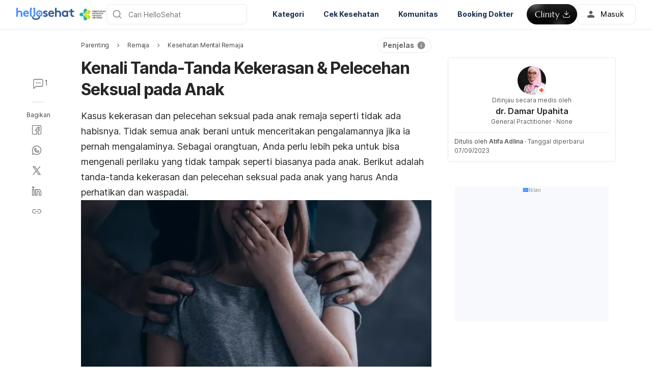

--- FILE ---
content_type: text/html; charset=utf-8
request_url: https://hellosehat.com/parenting/remaja/kesehatan-mental-remaja/kekerasan-seksual-pada-anak/
body_size: 65658
content:
<!DOCTYPE html><html lang="id-ID" data-critters-container><head><script id="gpt-init" async>window.googletag = window.googletag || { cmd: [] };
              googletag.cmd.push(function () {
                googletag.pubads().collapseEmptyDivs(true);
                googletag.pubads().enableSingleRequest();
                

                googletag.pubads().enableLazyLoad({
                  fetchMarginPercent: 300,
                  renderMarginPercent: 30,
                  mobileScaling: 2.0,
                });
                googletag.enableServices();
                if (window.location.hostname.startsWith('demo.')) {
                  googletag.pubads().setTargeting("demo",["yes"]);
                }
                if (window.location.pathname.startsWith('/preview/')) {
                  googletag.pubads().setTargeting("preview",["yes"]);
                }
              });
              </script><meta charset="UTF-8"><meta name="viewport" content="width=device-width,initial-scale=1,maximum-scale=1,user-scalable=no,viewport-fit=cover"><meta name="google" content="notranslate"><meta property="fb:app_id" content="653713035016537"><meta name="theme-color" content="#2c87f3"><link rel="alternate" href="https://hellosehat.com/parenting/remaja/kesehatan-mental-remaja/kekerasan-seksual-pada-anak/"><meta name="ahrefs-site-verification" content="46e7521a2b89a1013149c4685bbe02a1d36a4732fef98655142b829bc87cba4d"><link rel="shortcut icon" href="/by-locales/vi-VN/favicon.ico"><link rel="icon" href="/by-locales/vi-VN/icon-32x32.png" sizes="32x32"><link rel="icon" href="/by-locales/vi-VN/icon-192x192.png" sizes="192x192"><link rel="apple-touch-icon-precomposed" href="/by-locales/vi-VN/icon-180x180.png"><link rel="apple-touch-icon" href="/by-locales/vi-VN/icon-180x180.png"><meta name="msapplication-TileImage" content="/by-locales/vi-VN/icon-270x270.png"><meta name="description" content="Ortu harus mewaspadai tanda-tanda kekerasan seksual pada anak, karena biasanya anak ketakutan untuk menceritakan pengalamannya. Berikut tanda-tandanya"><meta name="robots" content="index, follow, max-snippet:-1, max-image-preview:large, max-video-preview:-1"><meta name="googlebot-news" content="index, follow"><link rel="canonical" href="https://hellosehat.com/parenting/remaja/kesehatan-mental-remaja/kekerasan-seksual-pada-anak/"><meta property="og:locale" content="id_ID"><meta property="og:type" content="article"><meta property="og:title" content="Cara untuk Mengenali Kekerasan Seksual pada Anak"><meta property="og:description" content="Ortu harus mewaspadai tanda-tanda kekerasan seksual pada anak, karena biasanya anak ketakutan untuk menceritakan pengalamannya. Berikut tanda-tandanya"><meta property="og:url" content="https://hellosehat.com/parenting/remaja/kesehatan-mental-remaja/kekerasan-seksual-pada-anak/"><meta property="og:site_name" content="Hello Sehat"><meta property="article:publisher" content="https://www.facebook.com/hellosehat/"><meta property="article:published_time" content="2017-10-30T10:00:05+00:00"><meta property="article:modified_time" content="2023-09-07T08:20:39+00:00"><meta property="og:image" content="https://cdn.hellosehat.com/wp-content/uploads/2017/10/shutterstock_676427023-1000x400.jpg?wm=1"><meta property="og:image:width" content="1000"><meta property="og:image:height" content="400"><meta name="twitter:card" content="summary"><meta name="twitter:image" content="https://cdn.hellosehat.com/wp-content/uploads/2017/10/shutterstock_676427023.jpg?wm=1"><meta name="twitter:creator" content="@hellosehat"><meta name="twitter:site" content="@hellosehat"><script type="application/ld+json" class="yoast-schema-graph">{"@context":"https://schema.org","@graph":[{"@type":"Organization","@id":"https://hellosehat.com/#organization","name":"Hello Sehat","url":"https://hellosehat.com/","sameAs":["https://www.facebook.com/hellosehat","https://www.instagram.com/hellosehat/","https://www.linkedin.com/company/hello-sehat/","https://x.com/hellosehat","https://www.youtube.com/c/HelloSehat","https://www.tiktok.com/@hellosehatofficial"],"knowsAbout":"Health","areaServed":{"@type":"Country","name":"Indonesia"},"parentOrganization":{"@type":"Organization","name":"Hello Health Group","url":"https://hellohealthgroup.com/","sameAs":["https://www.wikidata.org/wiki/Q113858405","https://id.wikipedia.org/wiki/Hello_health_group","https://ms.wikipedia.org/wiki/Hello_Health_Group","https://zh.wikipedia.org/wiki/Hello_health_group","https://tl.wikipedia.org/wiki/Hello_Health_Group","https://www.linkedin.com/company/hello-health-group/","https://www.glassdoor.com/Overview/Working-at-Hello-Health-Group-EI_IE1617422.11,29.htm","https://www.google.com/search?kgmid=/g/11g9n45lr5","https://www.crunchbase.com/organization/hello-health-group","https://www.bloomberg.com/profile/company/1415958D%3ASP"]},"correctionsPolicy":"https://hellosehat.com/static/kebijakan-pengguna/","publishingPrinciples":"https://hellosehat.com/static/kebijakan-pengguna/","potentialAction":[{"@type":"SearchAction","target":"https://hellosehat.com/search/?s={search_term_string}","query-input":"required name=search_term_string"}],"logo":{"@type":"ImageObject","@id":"https://hellosehat.com/#logo","url":"https://hhg-common.hellosehat.com/common/logo/hellosehat.png","caption":"Hello Sehat Logo"},"image":{"@id":"https://hellosehat.com#logo"}},{"@type":"WebSite","@id":"https://hellosehat.com/#website","url":"https://hellosehat.com/","name":"Hello Sehat","inLanguage":"id","description":"","about":"Health","publisher":{"@id":"https://hellosehat.com/#organization"}},{"@type":"MedicalWebPage","isPartOf":{"@id":"https://hellosehat.com/#website"},"@id":"https://hellosehat.com/parenting/remaja/kesehatan-mental-remaja/kekerasan-seksual-pada-anak/#MedicalWebPage","url":"https://hellosehat.com/parenting/remaja/kesehatan-mental-remaja/kekerasan-seksual-pada-anak/","about":"Kesehatan Mental Remaja","inLanguage":"id","name":"Kenali Tanda-Tanda Kekerasan & Pelecehan Seksual pada Anak","description":["Ortu harus mewaspadai tanda-tanda kekerasan seksual pada anak, karena biasanya anak ketakutan untuk menceritakan pengalamannya. Berikut tanda-tandanya"],"datePublished":"2017-10-30 17:00:05","dateModified":"2023-09-07 15:20:39","author":[{"@type":"Person","name":"Atifa Adlina","image":"https://cdn.hellosehat.com/wp-content/uploads/2020/02/atifa-533x1024.jpg","url":"https://hellosehat.com/author/atifa/"}],"reviewedBy":{"@type":"Person","name":"dr. Damar Upahita","image":"https://cdn.hellosehat.com/wp-content/uploads/2021/07/80877253-dr-damar-upahita.jpg","url":"https://hellosehat.com/expert/dr-damar-upahita/","knowsAbout":{"@type":"MedicalCondition","name":[true,true]},"WorksFor":{"@type":"Organization","name":true},"hasCredential":{"@type":"EducationalOccupationalCredential","credentialCategory":["Kedokteran Umum"]}},"lastReviewed":"2023-09-07 15:20:39","citation":[],"relatedLink":["https://hellosehat.com/seks/yang-perlu-dilakukan-setelah-alami-kekerasan-seksual-perkosaan/","https://hellosehat.com/parenting/remaja/kesehatan-mental-remaja/dampak-memukul-pantat-anak/"],"commentCount":1,"comment":[{"@type":"Comment","text":"Pelecehan seksual pada anak","upvoteCount":0,"discussionUrl":"https://hellosehat.com/community/parenting/pelecehan-seksual-pada-anak/"}],"potentialAction":[{"@type":"ReadAction","target":["https://hellosehat.com/"]}],"publisher":{"@id":"https://hellosehat.com/#organization"},"publishingPrinciples":"https://hellosehat.com/static/kebijakan-pengguna/","isAccessibleForFree":"True"},{"@type":"BreadcrumbList","@id":"https://hellosehat.com/parenting/remaja/kesehatan-mental-remaja/kekerasan-seksual-pada-anak/#breadcrumb","itemListElement":[{"@type":"ListItem","position":3,"item":{"@type":"WebPage","@id":"https://hellosehat.com/parenting/remaja/kesehatan-mental-remaja/","url":"https://hellosehat.com/parenting/remaja/kesehatan-mental-remaja/","name":"Kesehatan Mental Remaja"}},{"@type":"ListItem","position":4,"item":{"@type":"WebPage","@id":"https://hellosehat.com/parenting/remaja/kesehatan-mental-remaja/kekerasan-seksual-pada-anak/","url":"https://hellosehat.com/parenting/remaja/kesehatan-mental-remaja/kekerasan-seksual-pada-anak/","name":"Kenali Tanda-Tanda Kekerasan & Pelecehan Seksual pada Anak"}}],"image":"https://cdn.hellosehat.com/wp-content/uploads/2017/10/shutterstock_676427023.jpg"}]}</script><meta name="page_type" content="Content Details"><meta name="page_platform" content="WEB"><meta name="page_language" content="ID"><meta name="content_type" content="Post"><meta name="content_id" content="63388"><meta name="content_title" content="Kenali Tanda-Tanda Kekerasan & Pelecehan Seksual pada Anak"><meta name="content_author" content><meta name="content_reviewer" content><meta name="content_date_published" content="20171030"><meta name="content_tags" content="parenting, tips parenting, kekerasan pada anak, kekerasan seksual, kekerasan seksual pada anak, tanda kekerasan seksual, tanda kekerasan, bentuk kekerasan seksual"><meta name="content_category_1" content="Parenting"><meta name="content_category_en_1" content="Parenting"><meta name="content_category_2" content="Remaja"><meta name="content_category_en_2" content="Adolescents"><meta name="content_category_3" content="Kesehatan Mental Remaja"><meta name="content_category_en_3" content="Adolescents Mental Health"><title>Cara untuk Mengenali Kekerasan Seksual pada Anak</title><script defer src="https://securepubads.g.doubleclick.net/tag/js/gpt.js"></script><meta name="next-head-count" content="53"><link rel="preload" href="/fonts/inter/UcC73FwrK3iLTeHuS_fvQtMwCp50KnMa2JL7W0Q5n-wU.woff2" as="font" type="font/woff2" crossorigin="anonymous"><link rel="preload" href="/fonts/inter/UcC73FwrK3iLTeHuS_fvQtMwCp50KnMa0ZL7W0Q5n-wU.woff2" as="font" type="font/woff2" crossorigin="anonymous"><link rel="preload" href="/fonts/inter/UcC73FwrK3iLTeHuS_fvQtMwCp50KnMa2ZL7W0Q5n-wU.woff2" as="font" type="font/woff2" crossorigin="anonymous"><link rel="preload" href="/fonts/inter/UcC73FwrK3iLTeHuS_fvQtMwCp50KnMa1pL7W0Q5n-wU.woff2" as="font" type="font/woff2" crossorigin="anonymous"><link rel="preload" href="/fonts/inter/UcC73FwrK3iLTeHuS_fvQtMwCp50KnMa2pL7W0Q5n-wU.woff2" as="font" type="font/woff2" crossorigin="anonymous"><link rel="preload" href="/fonts/inter/UcC73FwrK3iLTeHuS_fvQtMwCp50KnMa25L7W0Q5n-wU.woff2" as="font" type="font/woff2" crossorigin="anonymous"><link rel="preload" href="/fonts/inter/UcC73FwrK3iLTeHuS_fvQtMwCp50KnMa1ZL7W0Q5nw.woff2" as="font" type="font/woff2" crossorigin="anonymous"><style>/* cyrillic-ext */
@font-face {
  font-display: swap;
  font-family: 'Inter';
  font-style: normal;
  font-weight: 400 800;
  src: url(/fonts/inter/UcC73FwrK3iLTeHuS_fvQtMwCp50KnMa2JL7W0Q5n-wU.woff2)
    format('woff2');
  unicode-range: U+0460-052F, U+1C80-1C88, U+20B4, U+2DE0-2DFF, U+A640-A69F,
    U+FE2E-FE2F;
}
/* cyrillic */
@font-face {
  font-display: swap;
  font-family: 'Inter';
  font-style: normal;
  font-weight: 400 800;
  src: url(/fonts/inter/UcC73FwrK3iLTeHuS_fvQtMwCp50KnMa0ZL7W0Q5n-wU.woff2)
    format('woff2');
  unicode-range: U+0301, U+0400-045F, U+0490-0491, U+04B0-04B1, U+2116;
}
/* greek-ext */
@font-face {
  font-display: swap;
  font-family: 'Inter';
  font-style: normal;
  font-weight: 400 800;
  src: url(/fonts/inter/UcC73FwrK3iLTeHuS_fvQtMwCp50KnMa2ZL7W0Q5n-wU.woff2)
    format('woff2');
  unicode-range: U+1F00-1FFF;
}
/* greek */
@font-face {
  font-display: swap;
  font-family: 'Inter';
  font-style: normal;
  font-weight: 400 800;
  src: url(/fonts/inter/UcC73FwrK3iLTeHuS_fvQtMwCp50KnMa1pL7W0Q5n-wU.woff2)
    format('woff2');
  unicode-range: U+0370-0377, U+037A-037F, U+0384-038A, U+038C, U+038E-03A1,
    U+03A3-03FF;
}
/* vietnamese */
@font-face {
  font-display: swap;
  font-family: 'Inter';
  font-style: normal;
  font-weight: 400 800;
  src: url(/fonts/inter/UcC73FwrK3iLTeHuS_fvQtMwCp50KnMa2pL7W0Q5n-wU.woff2)
    format('woff2');
  unicode-range: U+0102-0103, U+0110-0111, U+0128-0129, U+0168-0169, U+01A0-01A1,
    U+01AF-01B0, U+0300-0301, U+0303-0304, U+0308-0309, U+0323, U+0329,
    U+1EA0-1EF9, U+20AB;
}
/* latin-ext */
@font-face {
  font-display: swap;
  font-family: 'Inter';
  font-style: normal;
  font-weight: 400 800;
  src: url(/fonts/inter/UcC73FwrK3iLTeHuS_fvQtMwCp50KnMa25L7W0Q5n-wU.woff2)
    format('woff2');
  unicode-range: U+0100-02AF, U+0304, U+0308, U+0329, U+1E00-1E9F, U+1EF2-1EFF,
    U+2020, U+20A0-20AB, U+20AD-20C0, U+2113, U+2C60-2C7F, U+A720-A7FF;
}
/* latin */
@font-face {
  font-display: swap;
  font-family: 'Inter';
  font-style: normal;
  font-weight: 400 800;
  src: url(/fonts/inter/UcC73FwrK3iLTeHuS_fvQtMwCp50KnMa1ZL7W0Q5nw.woff2)
    format('woff2');
  unicode-range: U+0000-00FF, U+0131, U+0152-0153, U+02BB-02BC, U+02C6, U+02DA,
    U+02DC, U+0304, U+0308, U+0329, U+2000-206F, U+2074, U+20AC, U+2122, U+2191,
    U+2193, U+2212, U+2215, U+FEFF, U+FFFD;
}
</style><script async id="datalayer-init">
            window.dataLayer = window.dataLayer || [];
          </script><link data-next-font rel="preconnect" href="/" crossorigin="anonymous"><script defer nomodule src="/_next/static/chunks/polyfills-c67a75d1b6f99dc8.js"></script><script defer src="/_next/static/chunks/8474.3ad3e4e8a74da7dd.js"></script><script defer src="/_next/static/chunks/3602.156a60467156f712.js"></script><script defer src="/_next/static/chunks/6917.93f1b290a0b2af67.js"></script><script defer src="/_next/static/chunks/1c79e852.4330d50834383dc5.js"></script><script defer src="/_next/static/chunks/a4b57d04.1d5afabde6192c10.js"></script><script defer src="/_next/static/chunks/2405.2a29a886c30ea4d4.js"></script><script src="/_next/static/chunks/webpack-d4fa5bc30b5eb944.js" defer></script><script src="/_next/static/chunks/framework-a6f1de401a5244ac.js" defer></script><script src="/_next/static/chunks/vendors-c0d76f48-54f27ca81de0fc66.js" defer></script><script src="/_next/static/chunks/vendors-48602b8a-32ef1cc67720fbbe.js" defer></script><script src="/_next/static/chunks/vendors-aacc2dbb-9ca71a7ceb5c9539.js" defer></script><script src="/_next/static/chunks/vendors-ad6a2f20-1fa4303ac508e1f4.js" defer></script><script src="/_next/static/chunks/vendors-5b3ef789-55b27663c4c591d9.js" defer></script><script src="/_next/static/chunks/vendors-1d54e4e8-2311f333df9b2316.js" defer></script><script src="/_next/static/chunks/vendors-5e9c9cbb-787aa6f7716ca997.js" defer></script><script src="/_next/static/chunks/vendors-dd5570a9-01aef14901a8caab.js" defer></script><script src="/_next/static/chunks/vendors-baa937d0-6202164fba4fa396.js" defer></script><script src="/_next/static/chunks/vendors-2c5a8e32-cfbd70243ca2575a.js" defer></script><script src="/_next/static/chunks/vendors-44c2a49e-63943c17b67d9413.js" defer></script><script src="/_next/static/chunks/vendors-dfc0d3ba-c895fcc5775582fb.js" defer></script><script src="/_next/static/chunks/vendors-37a93c5f-23f5bcec0ab15790.js" defer></script><script src="/_next/static/chunks/vendors-e1bed6ae-d75c6ba0212e720e.js" defer></script><script src="/_next/static/chunks/vendors-4bea51ea-de92d7b23e3309fc.js" defer></script><script src="/_next/static/chunks/vendors-b49fab05-e86ed96ee0334ab6.js" defer></script><script src="/_next/static/chunks/vendors-082b8904-731918f3e3a1c951.js" defer></script><script src="/_next/static/chunks/vendors-03b24f58-a671fbe67e8900ef.js" defer></script><script src="/_next/static/chunks/vendors-439fc039-bc3818eb492de13e.js" defer></script><script src="/_next/static/chunks/vendors-0bc5b059-713bdb70821539d4.js" defer></script><script src="/_next/static/chunks/vendors-2ce5ad9b-d2f612175fe5dff5.js" defer></script><script src="/_next/static/chunks/vendors-d91c2bd6-fdb81fffe99710f3.js" defer></script><script src="/_next/static/chunks/vendors-2898f16f-af256e4722c7ebff.js" defer></script><script src="/_next/static/chunks/vendors-89d5c698-b7dc5a741e982c06.js" defer></script><script src="/_next/static/chunks/vendors-a0de3438-e4bc5697d813ac9a.js" defer></script><script src="/_next/static/chunks/vendors-cca472bf-616793a257239a69.js" defer></script><script src="/_next/static/chunks/vendors-ee9cb9ef-2a5f2be6272546bf.js" defer></script><script src="/_next/static/chunks/vendors-2ae1881e-0dc9d24052d59940.js" defer></script><script src="/_next/static/chunks/vendors-a5a4cb45-0aad3ebe701891da.js" defer></script><script src="/_next/static/chunks/vendors-5c841445-813ea0bfa254c2ad.js" defer></script><script src="/_next/static/chunks/vendors-940fd0e2-88462d3f216f9f3f.js" defer></script><script src="/_next/static/chunks/vendors-3ca10e37-6d8a2743097b8072.js" defer></script><script src="/_next/static/chunks/vendors-d031d8a3-1ea4998e87a2e068.js" defer></script><script src="/_next/static/chunks/vendors-e9e18ac4-a10cbd8842a2be08.js" defer></script><script src="/_next/static/chunks/vendors-034d6e40-83959246ae9408c2.js" defer></script><script src="/_next/static/chunks/vendors-164ccfd2-032a9b1ed88e5029.js" defer></script><script src="/_next/static/chunks/vendors-07b7af68-2b97ca7244fe8d9a.js" defer></script><script src="/_next/static/chunks/vendors-14695f54-63486789d156963d.js" defer></script><script src="/_next/static/chunks/vendors-e1c012df-7affd7796196631c.js" defer></script><script src="/_next/static/chunks/vendors-2f6dde1d-b77efa5e4bc03d2e.js" defer></script><script src="/_next/static/chunks/vendors-a238e546-e579fcef8a4e64d7.js" defer></script><script src="/_next/static/chunks/vendors-bf6e8d65-3e5fc52977b52743.js" defer></script><script src="/_next/static/chunks/vendors-eb2fbf4c-a16ea7ecbcda103a.js" defer></script><script src="/_next/static/chunks/main-61b5835bd90ef69f.js" defer></script><script src="/_next/static/chunks/hhg-components-266398ab-4d545626646c7248.js" defer></script><script src="/_next/static/chunks/hhg-components-e080981b-d75c7a5a68e75335.js" defer></script><script src="/_next/static/chunks/hhg-components-c47ec226-08035b37e0baa3af.js" defer></script><script src="/_next/static/chunks/hhg-components-fc594e63-ed081b49088a1326.js" defer></script><script src="/_next/static/chunks/hhg-components-07c5be5d-7e65056c694b98f4.js" defer></script><script src="/_next/static/chunks/hhg-components-ac1df2c7-ea61dd521a3a8253.js" defer></script><script src="/_next/static/chunks/hhg-components-323c89e6-05810feb9a47db31.js" defer></script><script src="/_next/static/chunks/hhg-components-a1763503-b8baeb5c086f58dd.js" defer></script><script src="/_next/static/chunks/hhg-components-b225eb50-213046f8ea2f0348.js" defer></script><script src="/_next/static/chunks/hhg-components-9ac107ec-028f38dd23a781b7.js" defer></script><script src="/_next/static/chunks/hhg-components-b6aa9cfc-88e786b9cc794762.js" defer></script><script src="/_next/static/chunks/hhg-components-e3fe55a5-03e723cfda5acc93.js" defer></script><script src="/_next/static/chunks/hhg-components-4952370b-70aca2126dde3344.js" defer></script><script src="/_next/static/chunks/hhg-components-a353cf26-dd1c616d6bcc7ff6.js" defer></script><script src="/_next/static/chunks/hhg-components-04ca34a4-270855cabd18d657.js" defer></script><script src="/_next/static/chunks/hhg-components-f4d06ea7-652eab2c9ca237d8.js" defer></script><script src="/_next/static/chunks/hhg-components-8446e79e-4ac6c0ca6253a8b8.js" defer></script><script src="/_next/static/chunks/hhg-components-d9d22bcc-3b880cb7113cfef5.js" defer></script><script src="/_next/static/chunks/hhg-components-eeeae1bc-33501af8ebbdd10a.js" defer></script><script src="/_next/static/chunks/hhg-components-c7efa8f8-50724e8459952f56.js" defer></script><script src="/_next/static/chunks/hhg-components-eab36aae-c29ec69d24c02ace.js" defer></script><script src="/_next/static/chunks/hhg-components-fde25581-04dbe88d449049cf.js" defer></script><script src="/_next/static/chunks/hhg-components-3374e9cf-dd98a376dfeed116.js" defer></script><script src="/_next/static/chunks/hhg-components-e31fef9b-0f468625eb5bebd9.js" defer></script><script src="/_next/static/chunks/hhg-components-28288862-eed0c1d2c768594c.js" defer></script><script src="/_next/static/chunks/hhg-components-e6f2ddb2-39ff5fab21488eb3.js" defer></script><script src="/_next/static/chunks/hhg-components-ea8fa31b-01554809c2d40e8f.js" defer></script><script src="/_next/static/chunks/hhg-components-24e1c406-1ad51c81c4a44b7d.js" defer></script><script src="/_next/static/chunks/hhg-components-7ed626c5-34d66cd83c4ccc8c.js" defer></script><script src="/_next/static/chunks/components-3a7c77df-275b2a0196f52246.js" defer></script><script src="/_next/static/chunks/components-0060fdb9-8ee9c4786e672437.js" defer></script><script src="/_next/static/chunks/components-c6e75de3-479dc43840f72580.js" defer></script><script src="/_next/static/chunks/components-a91267cf-7fcb48e262b4340c.js" defer></script><script src="/_next/static/chunks/components-54f5fdc2-c23b4db077c367eb.js" defer></script><script src="/_next/static/chunks/components-c3cb104c-dffda54a9e1832d7.js" defer></script><script src="/_next/static/chunks/components-67535920-035c249a4d60373b.js" defer></script><script src="/_next/static/chunks/components-a718b64f-2c8d22e3385f273b.js" defer></script><script src="/_next/static/chunks/components-8d301417-6f79bf1f0082d5ca.js" defer></script><script src="/_next/static/chunks/components-a3232620-3601db5ddad98187.js" defer></script><script src="/_next/static/chunks/components-58d5cd2d-3a3f45f27c5b70df.js" defer></script><script src="/_next/static/chunks/components-84b5b8e1-c38db03be883698b.js" defer></script><script src="/_next/static/chunks/components-bc60ad7e-cfd7b10c4b65ffce.js" defer></script><script src="/_next/static/chunks/components-1366e053-da11b97e7916bc0f.js" defer></script><script src="/_next/static/chunks/components-293bbe25-6525442d8932899d.js" defer></script><script src="/_next/static/chunks/components-daa4dc9e-ce980f70524dde90.js" defer></script><script src="/_next/static/chunks/components-4efcbd34-42d751fe3f99fdbd.js" defer></script><script src="/_next/static/chunks/components-038ad3f6-1ae416b04ed12973.js" defer></script><script src="/_next/static/chunks/components-6dce9d20-955f7f185caaef1d.js" defer></script><script src="/_next/static/chunks/components-dc80833f-fa1e81dc8575503b.js" defer></script><script src="/_next/static/chunks/components-054708ed-ce6ca93b9f8de204.js" defer></script><script src="/_next/static/chunks/components-06925fe4-e5b5f7e44e2e7839.js" defer></script><script src="/_next/static/chunks/components-73001702-b0e595ff7333fae9.js" defer></script><script src="/_next/static/chunks/components-98c474eb-08527f1c47a29c36.js" defer></script><script src="/_next/static/chunks/components-62c788a9-4fe6f246e7e3027b.js" defer></script><script src="/_next/static/chunks/components-46b79747-dd319c0b11e2817e.js" defer></script><script src="/_next/static/chunks/components-68d5df99-5b1ac715073e4c5d.js" defer></script><script src="/_next/static/chunks/components-920eb114-be69fb272980fbb2.js" defer></script><script src="/_next/static/chunks/components-5ab8315f-cefe14afc4132e40.js" defer></script><script src="/_next/static/chunks/components-aeeb4b44-5831eca84ee8b01a.js" defer></script><script src="/_next/static/chunks/components-b895f1ee-89cdfcc4257a67e5.js" defer></script><script src="/_next/static/chunks/components-b6582868-aca09ebf277db27a.js" defer></script><script src="/_next/static/chunks/components-d3e4c352-b2d1ec703e12a37f.js" defer></script><script src="/_next/static/chunks/components-523d6267-d60bcca744fe9597.js" defer></script><script src="/_next/static/chunks/components-f7f8b859-eaa551630624580e.js" defer></script><script src="/_next/static/chunks/components-1d57a10e-2d8efc5fe6f0a468.js" defer></script><script src="/_next/static/chunks/components-2434bd1e-cd4b30ae2cdec225.js" defer></script><script src="/_next/static/chunks/components-5dde3e4a-d076671f0a0a2be6.js" defer></script><script src="/_next/static/chunks/components-e0d465da-cc2f1d2aa3e83735.js" defer></script><script src="/_next/static/chunks/components-34fcdac7-f6ed21d5e288396e.js" defer></script><script src="/_next/static/chunks/components-68006247-8ca2245144b77af9.js" defer></script><script src="/_next/static/chunks/components-2e9db3a2-d61b41ba80a0ff79.js" defer></script><script src="/_next/static/chunks/components-330b6fd5-182ec3c988d7130f.js" defer></script><script src="/_next/static/chunks/components-2758ab9a-d9765247c5beea60.js" defer></script><script src="/_next/static/chunks/components-14391133-8e8384afd113c2a4.js" defer></script><script src="/_next/static/chunks/components-ddbeb46d-f02ed737f4f96b4e.js" defer></script><script src="/_next/static/chunks/components-db30274e-b981e6be757356e7.js" defer></script><script src="/_next/static/chunks/components-29f28d08-0b8043de638170f7.js" defer></script><script src="/_next/static/chunks/components-c660a6dd-bef96dc6c5974c7a.js" defer></script><script src="/_next/static/chunks/components-0946cafe-522c3cf1a1aa9314.js" defer></script><script src="/_next/static/chunks/components-a228705b-0fb4318239689028.js" defer></script><script src="/_next/static/chunks/components-8dfe72d8-acdee5e379d220b7.js" defer></script><script src="/_next/static/chunks/components-8b9eb997-aa1c14c3be7ee8de.js" defer></script><script src="/_next/static/chunks/components-a282615c-59aecfc38b334022.js" defer></script><script src="/_next/static/chunks/components-54ff51ee-1fcae244f599f571.js" defer></script><script src="/_next/static/chunks/utils-d24ec4f1-d46f113e7c7bae0f.js" defer></script><script src="/_next/static/chunks/utils-906c0a89-6ab623032a447721.js" defer></script><script src="/_next/static/chunks/pages/_app-164993a26b3605b4.js" defer></script><script src="/_next/static/chunks/mantine-195be7d0-c340a72a7db61558.js" defer></script><script src="/_next/static/chunks/mantine-1f93acc0-3265893bfcc0661f.js" defer></script><script src="/_next/static/chunks/mantine-00c673c4-a5c921d9132db586.js" defer></script><script src="/_next/static/chunks/mantine-671fcf82-7ddbbf36e5cdfdfe.js" defer></script><script src="/_next/static/chunks/mantine-26d210d4-5ccd7039bdc44ee3.js" defer></script><script src="/_next/static/chunks/mantine-dd88c038-9838dcf6ff2f7d7c.js" defer></script><script src="/_next/static/chunks/admapping-762c424f9c2bae60.js" defer></script><script src="/_next/static/chunks/pages/%5B...slug%5D-13767a81ecaf7f52.js" defer></script><script src="/_next/static/BtfQwgf2ebF83nt9E4u9P/_buildManifest.js" defer></script><script src="/_next/static/BtfQwgf2ebF83nt9E4u9P/_ssgManifest.js" defer></script><style>.mb-4{margin-bottom:1rem}.ml-auto{margin-left:auto}.flex{display:flex}.min-w-0{min-width:0}.items-center{align-items:center}.gap-2{gap:.5rem}.pb-2{padding-bottom:.5rem}.pr-4{padding-right:1rem}@media not all and (min-width:768px){.max-md\:pt-1{padding-top:.25rem}}@media (min-width:768px){.md\:pt-4{padding-top:1rem}}</style><link rel="stylesheet" href="/_next/static/css/c39783ecc9440f90.css" data-n-g media="print" onload="this.media='all'"><noscript><link rel="stylesheet" href="/_next/static/css/c39783ecc9440f90.css"></noscript><link rel="stylesheet" href="/_next/static/css/1a014813d9acd6b3.css" media="print" onload="this.media='all'"><noscript><link rel="stylesheet" href="/_next/static/css/1a014813d9acd6b3.css"></noscript><noscript data-n-css></noscript><style>._2ugC2Ll .card-author>.row{align-items:flex-start;flex-direction:column;gap:8px}._2ugC2Ll .feature-tabs{margin-bottom:24px;width:100%}._8IDDHjn{color:#595959;font-size:16px;font-weight:400;line-height:24px}.CCwRHCd,._8IDDHjn{margin-top:24px}@media (max-width:767px){.CCwRHCd{margin-top:16px}}.RF63WXG{color:#262626;font-size:16px;font-weight:400;line-height:24px;margin-top:24px}@media (max-width:767px){.RF63WXG{margin-top:16px}}.PIaeC0v{background:#e3f2ff;border-radius:8px;padding:8px}._0NhMo6T{padding-top:12px}._0NhMo6T .post-card{border-bottom:1px solid #e4e8ec}._0NhMo6T .post-card:last-child{border-bottom:0}.nrZtZ-u{border-bottom:1px solid #e4e8ec}.nrZtZ-u .faq-item{align-items:center;cursor:pointer;display:flex;gap:8px;justify-content:space-between;padding:12px 0}.nrZtZ-u .faq-answer{line-height:24px;padding-bottom:12px}@media (max-width:767px){.nrZtZ-u .faq-answer{font-size:14px;line-height:22px}}.nrZtZ-u .faq-question{color:#262626;font-size:16px;font-weight:400;line-height:24px}@media (max-width:767px){.nrZtZ-u .faq-question{font-size:14px;line-height:22px}}.CHw-fZZ{align-items:center;background:#e0f8ee;border-left:4px solid #00b16a;box-sizing:border-box;display:flex;justify-content:space-between;overflow:auto;padding:12px 16px;width:100%}.CHw-fZZ[data-alert-type=danger]{background:#fae9e8;border-left-color:#ff5331}.CHw-fZZ[data-alert-type=warning]{background:#fff8e2;border-left-color:#fe921d}._03U6VRS .icon-title{align-items:center;display:flex}._03U6VRS img,._03U6VRS svg{margin-right:8px}.EO828Vv{cursor:pointer}._2iQs0sk{margin-left:auto;margin-right:auto;max-width:328px}.Ia6IojY{border:1px solid #d9d9d9;border-radius:4px;box-shadow:0 0 5px #e3f2ff;box-sizing:border-box;font-family:inherit;font-size:1rem;line-height:1.5;margin:0;min-width:48px;padding:11px 16px;text-align:center;transition:all .3s ease;width:100%}.Ia6IojY::-moz-placeholder{color:#8c8c8c}.Ia6IojY::placeholder{color:#8c8c8c}.Ia6IojY:focus{border-color:#45a4ff;outline:none}.Ia6IojY.isError{border-color:#f44d2c}.Ia6IojY.yJs9MaD{border-color:#bf331b}.Ia6IojY::-webkit-inner-spin-button{-webkit-appearance:none;appearance:none}.pfaLGRK{height:calc(var(--height)*1px);width:calc(var(--width)*1px)}.pfaLGRK img,.pfaLGRK svg{display:block;height:100%;width:100%}.pfaLGRK img{-o-object-fit:contain;object-fit:contain}.i-9Ibox{display:flex}.i-9Ibox .PhoneInputCountry{align-items:center;background-color:#f2f2f2;border:1px solid #d9d9d9;border-radius:6px 0 0 6px;box-sizing:border-box;display:flex;justify-content:space-between;min-width:20px;padding:0 16px;position:relative}.i-9Ibox .PhoneInputCountrySelect{-moz-appearance:none;-webkit-appearance:none;appearance:none;box-sizing:border-box;cursor:pointer;inset:0;opacity:0;position:absolute;z-index:0}.i-9Ibox .PhoneInputCountryIcon{align-items:center;background:none;border:none;box-shadow:none;display:flex;height:unset;line-height:1.5;width:unset}.i-9Ibox .PhoneInputCountryIconImg{border-radius:2px;height:16px!important;width:24px!important}.i-9Ibox .PhoneInputCountryIconCallingCode{display:inline-block;margin-left:4px}.i-9Ibox .PhoneInputArrowContainer{color:#8c8c8c;font-size:16px;line-height:1;margin-left:4px}.i-9Ibox .PhoneInputInput{border:1px solid #d9d9d9;border-left-width:0;border-radius:6px;border-radius:0 6px 6px 0;box-shadow:0 0 5px #e3f2ff;box-sizing:border-box;flex:1;font-family:inherit;font-size:1rem;line-height:40px;margin:0;padding:0 16px;transition:all .1s ease-in-out;width:100%}.i-9Ibox .PhoneInputInput::-moz-placeholder{color:#8c8c8c}.i-9Ibox .PhoneInputInput::placeholder{color:#8c8c8c}.i-9Ibox .PhoneInputInput:focus{outline:none}.i-9Ibox .PhoneInputInput.isError{border-color:#f44d2c}.i-9Ibox .PhoneInputInput:focus,.i-9Ibox .PhoneInputInput:hover{border-color:#91caff;box-shadow:0 0 2px 2px #91caff}.i-9Ibox .PhoneInputInput:disabled{background-color:#f2f2f2;border-color:#d9d9d9;color:#8c8c8c}.i-9Ibox:focus-within{border-color:#91caff}.i-9Ibox:focus-within .PhoneInputCountry{border-color:#91caff #d9d9d9 #91caff #91caff}.i-9Ibox.YDWHh9b .PhoneInputInput{border-color:#f44d2c}.i-9Ibox.YDWHh9b .PhoneInputCountry{border-color:#f44d2c #d9d9d9 #f44d2c #f44d2c}.i-9Ibox._87SIJ95 .PhoneInput{--phone-select:65px}.i-9Ibox._87SIJ95 .PhoneInputCountry{margin-top:1px;pointer-events:none}.i-9Ibox._87SIJ95 .PhoneInputArrowContainer{display:none}.i-9Ibox.PhoneInput--readOnly .PhoneInputCountrySelect{pointer-events:none}.MON6sfi{text-align:center}.pS-tJD7{line-height:1;margin-bottom:32px}.s3tJ9-5{font-size:120px;line-height:1}.fNsZr1b{color:#262626;font-size:28px;line-height:1.285;margin-bottom:16px}.uuxV74v{color:#595959}.YohjTDU{margin-top:24px;padding-left:34px;padding-right:34px}@media (max-width:1400px){.pS-tJD7{margin-bottom:27px}.s3tJ9-5{font-size:100px}.fNsZr1b{font-size:23px;margin-bottom:12px}.YohjTDU{margin-top:20px;padding-left:28px;padding-right:28px}}@media (max-width:768px){.pS-tJD7{margin-bottom:20px}.s3tJ9-5{font-size:80px}.fNsZr1b{font-size:20px;margin-bottom:10px}.YohjTDU{margin-top:18px;padding-left:24px;padding-right:24px}}.d76E4SH{margin:0 auto;width:100%}@media (max-width:767px){.d76E4SH{padding:0 16px}}@media (min-width:1024px){.d76E4SH{max-width:1170px}.d76E4SH[data-type=marryBaby]{max-width:1064px}}.DjBFAbd[data-size=label1]{font-size:14px;line-height:22px}.DjBFAbd[data-size=label2]{font-size:13px;line-height:19px}.tliWyii{align-items:center;display:flex;font-weight:400;gap:.5em;justify-content:center;padding:1em}.PiqKaXk{color:#595959;font-size:14px;font-weight:700;line-height:22px}.HgbW6-m{color:inherit;display:inline-block;height:100%;text-decoration:none;width:100%}._6lkfLYy{background-color:#fff;box-sizing:border-box;display:flex;padding:16px 16px 16px 0}._6lkfLYy,._6lkfLYy .content{width:100%}._6lkfLYy .content,._6lkfLYy .content .inner-content{display:flex;flex-direction:column}._6lkfLYy .content .inner-content p{align-items:center;display:flex}._6lkfLYy .content .inner-content a{text-decoration:none}._6lkfLYy .content .inner-content .bookmark{height:18px;width:18px}._6lkfLYy .content .inner-content .title a{margin-top:2px}._6lkfLYy .content .inner-content .text,._6lkfLYy .content .inner-content .title a{-webkit-box-orient:vertical;-webkit-line-clamp:2;display:-webkit-box;overflow:hidden}._6lkfLYy .content .inner-content .text{margin-top:4px;max-width:100%}._6lkfLYy .footer{display:flex}._6lkfLYy .footer .author{width:calc(100% - 20px)}._6lkfLYy .footer .bookmark{cursor:pointer;display:flex;height:16px;margin-left:8px;width:12px}._6lkfLYy .footer .bookmark svg{height:100%;width:100%}._6lkfLYy .banner{border-radius:6px;height:100%;max-height:100%;max-width:100px;max-width:100%;min-width:100px;position:relative}._6lkfLYy .banner img{border-radius:6px;height:100%;-o-object-fit:cover;object-fit:cover;-o-object-position:center;object-position:center;pointer-events:none;width:100%}._6lkfLYy .banner .premium{height:28px;left:6px;position:absolute;top:6px;width:28px}._6lkfLYy .shoppable{bottom:4px;left:6px;position:absolute}._6lkfLYy[data-size=sm][data-direction=horizontal]{padding:20px 0}._6lkfLYy[data-size=sm][data-direction=horizontal] .label{margin-bottom:0}._6lkfLYy[data-size=sm][data-direction=horizontal] .banner{height:100px;margin:0 16px 0 0;width:100px}@media (max-width:767px){._6lkfLYy[data-size=sm][data-direction=horizontal] .banner{height:100px;margin:0 16px 0 0;max-width:100px;min-width:100px}}._6lkfLYy[data-size=sm][data-direction=horizontal] .text{display:none}._6lkfLYy[data-direction=horizontal] .footer{margin-top:auto}._6lkfLYy[data-size=md][data-direction=horizontal]{padding:16px 0}._6lkfLYy[data-size=md][data-direction=horizontal] .banner{height:150px;margin:0 24px 0 0;max-width:200px;min-width:200px}@media (max-width:767px){._6lkfLYy[data-size=md][data-direction=horizontal] .text{display:none}._6lkfLYy[data-size=md][data-direction=horizontal] .banner{height:100px;margin:0 16px 0 0;max-width:100px;min-width:100px}._6lkfLYy[data-size=md][data-direction=horizontal] .specialty{display:none}}._6lkfLYy[data-direction=vertical]{flex-direction:column;padding:0}._6lkfLYy[data-direction=vertical] .label{display:flex;margin-top:16px}._6lkfLYy[data-direction=vertical][data-size=sm] .banner{height:150px}._6lkfLYy[data-direction=vertical][data-size=sm] .text{display:none}._6lkfLYy[data-direction=vertical][data-size=sm] .title{margin-bottom:12px;margin-top:0}._6lkfLYy[data-direction=vertical][data-size=lg] .banner{max-height:312px}@media (max-width:767px){._6lkfLYy[data-direction=vertical][data-size=lg] .banner{max-height:192px}}._6lkfLYy[data-direction=vertical][data-size=lg] .text{-webkit-box-orient:vertical;-webkit-line-clamp:3;display:-webkit-box;margin-bottom:16px;margin-top:8px;word-break:break-word}._6lkfLYy[data-direction=vertical] .banner{height:468px;margin:0;min-width:100%}._6lkfLYy[data-is-expert] .inner-content label.text{display:none}._6lkfLYy[data-is-expert] .specialty>[data-tag=h6]{font-size:13px;font-weight:400;line-height:19px}._6lkfLYy[data-is-expert][data-size=md] .footer .author .avatar{margin-right:8px}@media (min-width:1024px){._6lkfLYy[data-is-expert][data-size=md] .footer .author .avatar{height:40px;margin-right:16px;width:40px}}._6lkfLYy[data-is-expert] .title{margin-bottom:16px}@media (max-width:767px){._6lkfLYy[data-is-expert] .title{margin-bottom:8px}}._6lkfLYy[data-is-expert][data-direction=horizontal] .footer{margin-top:auto}.j7c-onH{flex-direction:row;justify-content:space-between;margin-top:8px;width:100%}.j7c-onH,.j7c-onH .author{align-items:center;display:flex}.j7c-onH .author .avatar,.j7c-onH .author .expert-avatar{flex-shrink:0}.j7c-onH .author .avatar img,.j7c-onH .author .expert-avatar img{border-radius:50%;height:100%;width:100%}.j7c-onH .author .name{font-weight:600}.j7c-onH .author .poster{align-items:center;display:flex;white-space:pre-wrap}.j7c-onH .author .poster[data-is-disabled-url=true]{cursor:default}.j7c-onH .author .poster[data-is-disabled-url=true] a{pointer-events:none}.j7c-onH .author .poster p{-webkit-box-orient:vertical;-webkit-line-clamp:3;display:-webkit-box;font-weight:400;overflow:hidden}.j7c-onH .author .poster p a{color:#262626;text-decoration:none}.j7c-onH .author .poster p span:not(.name){color:#8c8c8c}.j7c-onH .author .expert{align-items:flex-start;display:flex;flex-direction:column;justify-content:center}.j7c-onH .author .expert a{text-decoration:none}.j7c-onH .author .expert[data-is-disabled-url=true]{cursor:default}.j7c-onH .author .expert[data-is-disabled-url=true] a{pointer-events:none}.j7c-onH .author .avatar{height:24px;margin-right:8px;width:24px}@media (max-width:767px){.j7c-onH .author .avatar{margin-right:4px}}@media (min-width:1024px){.j7c-onH .author .avatar[data-size=lg]{height:32px;margin-right:12px;width:32px}}@media (min-width:768px){.j7c-onH .author .expert-avatar{height:40px;margin-right:16px;width:40px}}@media (max-width:767px){.j7c-onH .author .expert-avatar{height:32px;margin-right:8px;width:32px}}@media (min-width:768px){.j7c-onH .author .expert-avatar[data-size=lg]{height:64px;margin-right:16px;width:64px}}@media (max-width:767px){.j7c-onH .author .expert-avatar[data-size=lg]{height:40px;margin-right:16px;width:40px}}.wwI1--d{cursor:pointer}.WUqzfRb{display:flex;position:relative}.WUqzfRb>.collapsed-breadcrumb{border:none}.WUqzfRb>.collapsed-breadcrumb>div{padding:0}.WUqzfRb>.collapsed-breadcrumb>ul{min-width:-moz-max-content;min-width:max-content}.WUqzfRb[data-size=lg]{font-size:16px;font-weight:700;line-height:24px}.WUqzfRb[data-size=md]{font-size:14px;font-weight:400;line-height:22px}.WUqzfRb[data-size=sm]{font-size:13px;font-weight:400;line-height:20px}.MnVGtSY{background-image:url("data:image/svg+xml;charset=utf-8,%3Csvg width='6' height='10' fill='none' xmlns='http://www.w3.org/2000/svg'%3E%3Cpath d='m1 1 4 4-4 4' stroke='%23595959' stroke-width='1.5' stroke-linecap='round' stroke-linejoin='round'/%3E%3C/svg%3E");background-position:50%;background-repeat:no-repeat;background-size:contain}.MnVGtSY,.MnVGtSY[data-size=lg]{margin-left:8px;margin-right:8px;width:6px}.MnVGtSY[data-size=md]{margin-left:7px;margin-right:7px;width:5px}.MnVGtSY[data-size=sm]{margin-left:6px;margin-right:6px;width:4px}.NclbhXQ{max-width:12em;overflow:hidden;text-overflow:ellipsis;white-space:nowrap}.NclbhXQ>a{color:#262626;cursor:pointer;text-decoration:none}.NclbhXQ[data-last=true]>a{color:#737373}.NclbhXQ>a:focus,.NclbhXQ>a:hover{color:#2c74df;outline:none}.NclbhXQ>a:focus .arrowLeft,.NclbhXQ>a:focus .arrowRight,.NclbhXQ>a:hover .arrowLeft,.NclbhXQ>a:hover .arrowRight{stroke:#2b62cd}.NclbhXQ>a:active{color:#2b62cd}.NclbhXQ[data-disabled]>a{color:#bfbfbf;cursor:not-allowed}.vvR-m49{cursor:pointer}.vvR-m49>*{pointer-events:none}.UhiT4m5{align-items:center;display:flex;justify-content:space-between;position:relative}.UhiT4m5 .direction-vertical{flex-direction:column}.UhiT4m5 .direction-vertical .session-action{border-bottom:1px solid #e4e8ec;justify-content:space-between;order:1;padding:0 16px}.UhiT4m5 .direction-vertical .wrapper-action{padding:12px 0}.UhiT4m5 .direction-vertical .session-statistical{border-bottom:1px solid #e4e8ec;justify-content:space-between;order:0;padding:6px 16px}.oEfeTkV{display:flex;justify-content:space-between;width:100%}@media (max-width:767px){.oEfeTkV{flex-direction:column}}.OlbikxJ{display:flex;gap:25px;justify-content:flex-start}._9GXHCn3{align-items:center;display:flex;gap:4px;position:relative}.HCsrR0N,._9GXHCn3{cursor:pointer}.MV3lNuh{text-transform:lowercase}.Ierg-Fq{color:#595959;font-size:14px;font-weight:400;line-height:22px}._674BTR4{align-items:center;display:flex;gap:16px}@media (max-width:767px){._674BTR4{border-bottom:1px solid #e4e8ec;justify-content:space-between;order:1;padding:0 16px}._674BTR4 .wrapper-action{padding:12px 0}}.XlkglSM{align-items:center;display:flex;gap:12px}@media (max-width:767px){.XlkglSM{border-bottom:1px solid #e4e8ec;justify-content:space-between;order:0;padding:6px 16px}}.XlkglSM .wrapper-list-statistical{align-items:center;display:flex;gap:8px}.KyekKc3{align-items:center;display:flex;flex:1;gap:12px}.KyekKc3 .releated-post-statistical{align-items:center;display:flex;flex:1;gap:8px;justify-content:space-between}.TTfvZpR,.TTfvZpR .mantine-Text-root{cursor:default}.dZWeHns{display:flex;flex-direction:column;gap:8px}@media (min-width:768px){.dZWeHns{align-items:center;flex-direction:row}}._8z2nszB{align-items:center;display:flex}.tMiOKib{font-size:14px;font-weight:600;line-height:22px;text-overflow:ellipsis}@media (min-width:768px){.tMiOKib{font-size:16px;line-height:24px}}.uDcqD-2{display:inline;font-size:12px;line-height:18px;vertical-align:middle}.uDcqD-2,.uDcqD-2 a{color:#737373;text-decoration:none}.pDlsows{font-size:12px;line-height:18px}.m-HVXw1{background:#737373;border-radius:50%;display:inline-block;height:3px;margin:0 4px;vertical-align:middle;width:3px}.sTU4T4I{align-items:flex-start;display:flex}.sTU4T4I a{text-decoration:none}.tCql9Je{display:flex;flex-direction:column;flex-grow:1;justify-content:center;margin-left:12px}._3j7uYhH{position:relative}._3j7uYhH *{pointer-events:none}.PHABgoT{bottom:0;line-height:0;position:absolute;right:-4px}._2UKyiK1 .mantine-Modal-modal{width:100%}@media (min-width:768px){._2UKyiK1 .mantine-Modal-modal{width:480px}}.E5ga-tI{align-items:center;display:flex;justify-content:space-between;margin-bottom:24px}._8Y2nWXX{color:#262626;font-size:18px;font-weight:600;line-height:28px}.d0T7kSP{cursor:pointer;height:28px;width:28px}.PD6nRZX,.d0T7kSP{align-items:center;display:flex;justify-content:center}.PD6nRZX{padding:1em}.PD6nRZX button{font-weight:400}.l5fL1xL,.l5fL1xL a{color:#2d87f3;font-size:14px;font-weight:400;line-height:22px;text-decoration:none}.L-aGKo7,.L-aGKo7 a{color:#262626;font-size:16px;font-weight:600;line-height:24px;text-decoration:none}.eaR8ATZ{display:flex}.eaR8ATZ a{text-decoration:none}.xM-7K0a{display:flex;flex-direction:column;gap:6px;margin-left:16px}.DZmf3s7{overflow:hidden}.DZmf3s7 img{height:100%;-o-object-fit:cover;object-fit:cover;width:100%}.SFSgnOz .Tf3aoVa{align-items:center;display:flex}.SFSgnOz .TOt4QXl{font-size:16px;font-weight:600}.SFSgnOz ._5XYN1KT{align-items:center;border-radius:50%;display:flex;height:24px;justify-content:center;margin-right:16px;width:24px}.SFSgnOz .yE-tZRj{background:#f8f9fc;border-radius:6px;display:flex;flex-direction:column;gap:10px;padding:12px}.SFSgnOz .LXiGuGT{color:#262626;font-size:16px;font-weight:400;line-height:24px}.SFSgnOz .r4rx-6v{color:#737373;font-size:14px;font-weight:400;line-height:22px}.SFSgnOz .XrHh8-C{align-items:center;display:flex;font-size:14px;font-weight:600;line-height:22px}.SFSgnOz .c5-Yecd{margin-right:10px}.SFSgnOz .UBj6nWr,.SFSgnOz ._2vptVBd{padding:16px 0}.SFSgnOz .ZPDAwiR{text-decoration:none}.SFSgnOz ._6wJn-NR{padding:16px 0}.SFSgnOz ._6wJn-NR .ZPDAwiR .article-card{border-bottom:1px solid #e4e8ec;padding:16px 0}.SFSgnOz ._6wJn-NR .ZPDAwiR:last-child .article-card{border-bottom:0}.SFSgnOz ._21XDdFv{margin-left:12px}.SFSgnOz ._21XDdFv:first-child{margin-left:0}.SFSgnOz[data-is-marrybaby=true] .TOt4QXl{font-size:14px;line-height:24px}.SFSgnOz[data-is-marrybaby=true] .yE-tZRj{background:transparent;padding:0}.SFSgnOz[data-is-marrybaby=true] .mantine-Accordion-item{border:1px solid #eaeaea;border-radius:16px;margin-bottom:24px;padding:0 16px}.SFSgnOz[data-is-marrybaby=true] .mantine-Accordion-panel{padding-bottom:16px}.SFSgnOz[data-is-marrybaby=true] .mantine-Accordion-control{padding-right:0}.LSyr3Zo{align-items:center;border:1px solid #9495a0;border-radius:50%;display:flex;height:18px;justify-content:center;width:18px}.GYUElSy{display:flex;flex-direction:column;gap:16px;padding:24px 0}.GYUElSy .post-content-wrapper{padding:0}._3C6QpT1{margin-bottom:5px}._9M9VYL6{cursor:pointer;font-size:16px;font-weight:600;line-height:24px}._1RuSyv3{color:#595959;font-size:12px;font-weight:400;line-height:18px}._1IG-eEp{display:flex;flex-direction:column;gap:8px}.MrdoES3 .post-card{border-bottom:1px solid #e4e8ec}.MrdoES3 .post-card:last-child{border-bottom:0}._8fd7YMs{flex-direction:column;gap:24px;margin-top:56px;width:100%}.DomiQfw,._8fd7YMs{align-items:center;display:flex}.DomiQfw{background:#f8f9fc;border-radius:50%;height:120px;justify-content:center;width:120px}.-b2qnfL{color:#595959;text-align:center}.toEutn7{padding:16px}.toEutn7 .card-author{margin-bottom:10px;padding:0}.drdisHs{color:#262626;cursor:pointer;font-size:16px;font-weight:600;line-height:24px;margin-top:12px}.scNwTvv{display:flex;justify-content:flex-end}.HNlhOdx{color:#9aa2ac;cursor:pointer;font-size:14px;font-weight:400;line-height:22px;margin-top:12px;text-align:right}.HNlhOdx:hover{color:#2d87f3}.I-uIJ6E .question-card{border-top:1px solid #e4e8ec}.I-uIJ6E .question-card:first-child{border-top:0}._41WRsj2{align-items:center;display:flex}.AcOGL93{color:#262626;font-size:14px;font-weight:600;line-height:22px}@media (min-width:768px){.AcOGL93{font-size:16px;line-height:24px}}.JD3dWJN{align-items:center;background-color:#e4e8ec;border-radius:50%;height:40px;justify-content:center;margin-right:16px;overflow:hidden;width:40px}.JD3dWJN img{max-width:100%}.dKAgnS8{border:1px solid #e4e8ec}.L2Q9T6m{align-items:center;background:#f8f9fc;border-radius:50%;display:flex;height:32px;justify-content:center;pointer-events:none;width:32px}.h-pSmhX{margin-top:24px}.GA-zc-O{display:flex;flex-direction:column;gap:16px;padding:20px 0}.GA-zc-O .post-content-wrapper{padding:0}.A18McWD{font-size:14px;line-height:22px}.yzr0H0N{margin-bottom:5px}._6gVRc3i{color:#2b62cd;cursor:pointer;font-size:16px;font-weight:600;line-height:24px}.xOzLGrD{color:#595959;font-size:12px;font-weight:400;line-height:18px}.IB049vj{display:flex;flex-direction:column;gap:8px;position:relative}._8I--vEV{bottom:0;left:0;position:absolute;right:0;top:0}.TSMHoEM .post-card{border-bottom:1px solid #e4e8ec}.TSMHoEM .post-card:last-child{border-bottom:0}._4Vekw96 .card-author>.row{align-items:flex-start;flex-direction:column;gap:8px}._4Vekw96 .feature-tabs{margin-bottom:24px;width:100%}.DIJdGcB{color:#595959;font-size:16px;font-weight:400;line-height:24px}.DIJdGcB,.aQSt4-Q{margin-top:24px}.KsWg8i6{cursor:pointer}._9tS0EUN{color:#262626;font-size:16px;font-weight:600;line-height:24px;margin-bottom:8px;text-align:center}.kyyRKlb{color:#595959;font-size:14px;font-weight:400;line-height:22px;text-align:center}.-Uqqka-{align-items:center;display:flex;gap:10px;justify-content:space-between;margin-top:16px}.-Uqqka- button{flex-grow:1}.CnNZq8D .question-card{border-top:1px solid #e4e8ec}.CnNZq8D .question-card:first-child{border-top:0}.F4mmgSy{align-items:center;display:flex}._8jLruY3{color:#262626;font-size:14px;font-weight:600;line-height:22px}@media (min-width:768px){._8jLruY3{font-size:16px;line-height:24px}}.FE8w-fe{align-items:center;background-color:#e4e8ec;border-radius:50%;height:40px;justify-content:center;margin-right:16px;overflow:hidden;width:40px}.FE8w-fe img{max-width:100%}.Yd2a9Nj{border:1px solid #e4e8ec}.A7QrQ7A{align-items:center;background:#f8f9fc;border-radius:50%;display:flex;height:32px;justify-content:center;pointer-events:none;width:32px}.-dzIuHr{text-align:left}.-dzIuHr .icon{display:inline-block;margin-bottom:2px;margin-right:6px;vertical-align:middle}.hhgcomp-navigation-itemnav-headeritem{align-items:center;border-bottom:1px solid #fff;color:#1b3250;cursor:pointer;display:flex;height:100%;justify-content:center;text-decoration:none}.hhgcomp-navigation-itemnav-headeritem>div{align-items:center;display:flex;font-size:14px;font-weight:700;line-height:22px;-webkit-user-select:none;-moz-user-select:none;user-select:none}div[data-site-type=marryBaby] .hhgcomp-navigation-itemnav-headeritem{color:#202135}.hhgcomp-navigation-itemnav-headeritem .wrapper-menu-icon{align-items:center;display:flex;margin-left:8px}.hhgcomp-navigation-itemnav-headeritem .wrapper-menu-icon .origin-icon{display:block}.hhgcomp-navigation-itemnav-headeritem .wrapper-menu-icon .origin-icon .hamburger-container{align-items:center;display:flex;justify-content:center}.hhgcomp-navigation-itemnav-headeritem .wrapper-menu-icon .close-icon{display:none}.hhgcomp-navigation-itemnav-headeritem:focus-within{border-bottom:1px solid #2d87f3;color:#2d87f3}div[data-site-type=marryBaby] .hhgcomp-navigation-itemnav-headeritem:focus-within{border-bottom:1px solid #e85388;color:#e85388}div[data-site-type=marryBaby] .hhgcomp-navigation-itemnav-headeritem:focus-within svg path{stroke:#9495a0}div[data-site-type=marryBaby] .hhgcomp-navigation-itemnav-headeritem:focus-within svg:hover path{stroke:#e85388}.hhgcomp-navigation-itemnav-headeritem:focus-within .hhgcomp-navigation-popupwrapper-menuwrapper{cursor:auto;opacity:1;visibility:initial}.hhgcomp-navigation-itemnav-headeritem:focus-within .hhgcomp-navigation-popupwrapper-menuwrapper>.hhgcomp-navigation-popupwrapper-menuwrapper-child{display:initial}.hhgcomp-navigation-itemnav-headeritem:focus-within .wrapper-menu-icon .origin-icon{display:none}.hhgcomp-navigation-itemnav-headeritem:focus-within .wrapper-menu-icon .close-icon{align-items:center;display:flex;justify-content:center}.wnUb-dV{align-items:center;display:flex}.cjbOxWe{cursor:pointer}.cjbOxWe *{pointer-events:none}@keyframes EDlp5Zf{0%{transform:scale(0)}2%{transform:scale(0)}25%{transform:scale(1)}75%{transform:scale(1)}98%{transform:scale(0)}to{transform:scale(0)}}@media (max-width:767px){.-sx0jrx{display:none}}.-sx0jrx:hover>button{opacity:.9}.-sx0jrx:focus-within .hhgcomp-navigation-popupwrapper-menuwrapper{cursor:auto;opacity:1;visibility:initial}.-sx0jrx:focus-within .hhgcomp-navigation-popupwrapper-menuwrapper>.hhgcomp-navigation-popupwrapper-menuwrapper-child{display:initial}.q3nL5cp{padding-bottom:1rem}@media (max-width:767px){.q3nL5cp{display:block;padding:0}}@media (min-width:768px){.q3nL5cp{grid-gap:10px;display:grid;grid-template-columns:1fr 3fr}}.hhgcomp-navigation-popupwrapper-menuwrapper{align-items:center;background-color:#fff;height:100%;left:0;padding:.5rem;position:fixed;top:56px;transition:opacity .2s ease-in-out;width:100%;z-index:200}.hhgcomp-navigation-popupwrapper-menuwrapper[data-is-display=false]{opacity:0;visibility:hidden}.hhgcomp-navigation-popupwrapper-menuwrapper[data-is-display=false]>.hhgcomp-navigation-popupwrapper-menuwrapper-child{display:none}.hhgcomp-navigation-popupwrapper-menuwrapper[data-is-nav-menu=true]{box-shadow:0 10px 16px rgba(0,0,0,.04),0 2px 8px rgba(0,0,0,.04),0 0 1px rgba(0,0,0,.04);height:unset;position:absolute;top:100%}._2DNf80G{position:relative;z-index:1}.Q-glX-n{cursor:pointer;position:absolute;right:0;top:0}.Q-glX-n,.y5VJdvw{align-items:center;display:flex}.oVhOSCy{flex-shrink:0}.oVhOSCy .mobile-close-icon{display:none}.oVhOSCy:focus-within .mobile-close-icon{display:block}.oVhOSCy:focus-within .mobile-hamburger-icon{display:none}.oVhOSCy:focus-within #categories-menu{opacity:1;transform:translateX(0)}.oVhOSCy:focus-within #categories-menu>*{display:initial}.oVhOSCy #categories-menu{opacity:0;transform:translateX(-100%);transition:transform .1s,opacity .1s}.oVhOSCy #categories-menu>*{display:none}.pX8OXTM{cursor:pointer}.pX8OXTM>*{pointer-events:none}.uJQBNNg{align-items:center;cursor:pointer;display:flex}.TfG3dM5{flex-shrink:0}.aMtjFNf{flex-grow:0;margin-left:12px}.cSz2RR-{-webkit-box-orient:vertical;-webkit-line-clamp:1;display:-webkit-box;font-weight:700;overflow:hidden;text-overflow:ellipsis;word-break:break-word}[data-theme=helloSites] .cSz2RR-{font-size:16px;font-weight:600}[data-theme=marryBaby] .cSz2RR-{font-size:14px;font-weight:600}.GyFm00F{align-items:center;background-repeat:no-repeat;cursor:pointer;display:flex;font-size:12px;font-weight:400;padding-left:0;padding-top:0;width:-moz-fit-content;width:fit-content}[data-theme=helloSites] .GyFm00F{background-image:var(--bg-hellosites);background-position:right 5px;background-size:5px 8px;color:#595959;padding-right:15px}[data-theme=marryBaby] .GyFm00F{background-image:var(--bg-marrybaby);background-position:right -2px;background-size:20px 20px;color:#9495a0;font-weight:600;margin-top:2px;padding-right:25px}.fVk18fq{cursor:pointer}[data-theme=helloSites] .fVk18fq{border-radius:6px;box-shadow:0 10px 16px rgba(0,0,0,.04),0 2px 8px rgba(0,0,0,.04),0 0 1px rgba(0,0,0,.04);padding:12px 16px}[data-theme=marryBaby] .fVk18fq{align-items:center;border-radius:16px;box-shadow:0 1px 3px rgba(0,0,0,.08);display:flex;flex-direction:column;height:100px;justify-content:center;min-width:80px}.v8TCvUb{white-space:nowrap}[data-theme=helloSites] .v8TCvUb{color:#262626;font-size:14px;margin-top:6px}[data-theme=marryBaby] .v8TCvUb{font-size:12px;margin-top:8px}.mx7T4V3{background-repeat:no-repeat}[data-theme=helloSites] .mx7T4V3{height:28px}[data-theme=marryBaby] .mx7T4V3{align-items:center;background-position:50%;border-radius:20px;display:flex;height:40px;justify-content:center;width:40px}.gn6HmGG{color:#262626;font-size:14px;margin:0 -16px;overflow:hidden;-webkit-user-select:none;-moz-user-select:none;user-select:none}[data-theme=helloSites] .gn6HmGG{background-color:#f8f9fc;padding:8px 0}.FCx8FEM{background-color:#fff;border:1px solid transparent;margin-top:0;transition:margin .3 linear;transition:margin .2s}.FCx8FEM,.FCx8FEM[data-has-submenu=true]{cursor:pointer}.FCx8FEM[data-is-open=true]>div:first-child{border-bottom-color:#e4e8ec}.FCx8FEM[data-is-open=true]+div{margin-top:8px}.FCx8FEM[data-is-open=true]+.nav-menu-item{border-top-color:transparent}[data-theme=helloSites] .FCx8FEM+.nav-menu-item{border-top-color:#e4e8ec}[data-theme=marryBaby] .FCx8FEM+.nav-menu-item:before{content:"";display:block;height:1px;margin:0 50px}.FCx8FEM .nav-menu-item{padding-left:33px}.zMiRxaE{align-items:center;border:1px solid transparent;display:flex;height:48px;padding:0 18px;transition:border-color .3s}.lZ2Z9MQ{background-position:50%;background-repeat:no-repeat;height:20px;margin-right:14px;width:20px}.rwm-agG{display:flex;flex:1;justify-content:flex-end}.rwm-agG:after{background-image:var(--after-bg);background-position:50%;background-repeat:no-repeat;content:"";display:block;height:10px;width:12px}[data-is-open=true] .rwm-agG:after{transform:rotate(-180deg)}.qMOscoq{max-height:0;overflow:hidden;transition:max-height .3s ease-out}[data-is-open=true] .qMOscoq{max-height:200px;transition-timing-function:ease-in}.-AZt1au{display:flex;flex-direction:column;font-size:medium;font-weight:400;line-height:normal;padding:18px 16px}.-AZt1au[data-theme=helloSites]{gap:16px}.-AZt1au[data-theme=marryBaby]{gap:24px}.IvSIfCI{display:inline-flex;flex:1;flex-wrap:wrap}[data-theme=helloSites] .IvSIfCI{gap:8px;margin-right:-8px}[data-theme=marryBaby] .IvSIfCI{gap:16px}[data-theme=helloSites] .eahCJov{width:calc(50% - 8px)}[data-theme=marryBaby] .eahCJov{flex:1;width:33.33%}.XIyViFs span{font-weight:400;justify-content:center}.XIyViFs span img{margin-right:8px}.XIyViFs .button-icon{height:15px;width:15px}[data-theme=marryBaby] ._4y-O0w3{border-radius:8px;box-shadow:0 1px 3px rgba(0,0,0,.08);overflow:hidden}[data-theme=helloSites] .kO8iNgD{border-radius:6px;box-shadow:0 4px 8px rgba(0,0,0,.04),0 0 2px rgba(0,0,0,.06),0 0 1px rgba(0,0,0,.04);overflow:hidden}.a1d4E10{align-items:center;display:flex;font-size:14px;padding:0 16px}[data-theme=helloSites] .a1d4E10{height:42px}[data-theme=marryBaby] .a1d4E10{height:52px}[data-theme=marryBaby] [data-user-rank=member] .a1d4E10{background-color:#e0e9fb;color:#4096fe}.Tdguxxf{background-position:50%;background-repeat:no-repeat}[data-theme=helloSites] .Tdguxxf{height:18px;width:18px}[data-theme=marryBaby] .Tdguxxf{height:24px;width:24px}.-mOxsaU{font-size:14px}[data-theme=helloSites] .-mOxsaU{font-weight:600;margin-left:6px}[data-theme=marryBaby] .-mOxsaU{font-weight:500;margin-left:8px}.yPeDBNZ{display:flex;flex:1;font-weight:600;justify-content:flex-end}[data-theme=helloSites] .yPeDBNZ{font-size:14px}[data-theme=marryBaby] .yPeDBNZ{color:#3e3f58;font-size:12px}</style><style data-emotion="mantine-global animation-fchl2k">@-webkit-keyframes animation-fchl2k{from{box-shadow:0 0 0.03125rem 0 #2d87f3;opacity:0.6;}to{box-shadow:0 0 0.03125rem 0.275rem #2d87f3;opacity:0;}}@keyframes animation-fchl2k{from{box-shadow:0 0 0.03125rem 0 #2d87f3;opacity:0.6;}to{box-shadow:0 0 0.03125rem 0.275rem #2d87f3;opacity:0;}}</style><style data-emotion="mantine-global animation-151xhna">@-webkit-keyframes animation-151xhna{from,to{opacity:0.4;}50%{opacity:1;}}@keyframes animation-151xhna{from,to{opacity:0.4;}50%{opacity:1;}}</style><style data-emotion="mantine-global animation-p22cp9">@-webkit-keyframes animation-p22cp9{0%{-webkit-transform:translateX(-2px);-moz-transform:translateX(-2px);-ms-transform:translateX(-2px);transform:translateX(-2px);}50%{-webkit-transform:translateX(2px);-moz-transform:translateX(2px);-ms-transform:translateX(2px);transform:translateX(2px);}100%{-webkit-transform:translateX(-2px);-moz-transform:translateX(-2px);-ms-transform:translateX(-2px);transform:translateX(-2px);}}@keyframes animation-p22cp9{0%{-webkit-transform:translateX(-2px);-moz-transform:translateX(-2px);-ms-transform:translateX(-2px);transform:translateX(-2px);}50%{-webkit-transform:translateX(2px);-moz-transform:translateX(2px);-ms-transform:translateX(2px);transform:translateX(2px);}100%{-webkit-transform:translateX(-2px);-moz-transform:translateX(-2px);-ms-transform:translateX(-2px);transform:translateX(-2px);}}</style><style data-emotion="mantine zn5a2s jlg09a 1v7s5f8 59rn9w 1ctyjnz 480qv8 2kyh90 17chdnc mb58d9 1avyp1d 16nw612 vuqol0 150a24d 4jw1jd bw2i4n 1eryk6i hpmcve 1my8u2w fuwuth ym13m1 7c7vou nyka48 1ujbd2v sdhx7g 1kk5mtt 1g36sep 1iy1luo yxmaw9 bnnq6c pdzhg3 1lac88t 19013t2 odhhri 1o1m0hd 1y8n3ad sofud1 uet3or 5gs9gy 14vvo1w 7btryg u1x6iu lqj1co v7sv34 1eksscq 11q33t0 mmvdpy 125mp3z fuc26 1o7ctwr gp65cs 1ekwt9l 1do0drx 1djgpte 1ru0l9l 9rx0rd wt5liz ixsmbv f3tqxe 7p86m2 glx3fp b07dr7 10hg6rn 2bziid 1fgs72q 1wg50q0 cu8m2x 1ctbrwf">.mantine-zn5a2s{font-family:Inter,-apple-system,BlinkMacSystemFont,'Segoe UI',Oxygen,Ubuntu,Cantarell,'Helvetica Neue',sans-serif;line-height:1.55;}.mantine-jlg09a{pointer-events:none;position:absolute;z-index:1;left:0;top:0;bottom:0;display:-webkit-box;display:-webkit-flex;display:-ms-flexbox;display:flex;-webkit-align-items:center;-webkit-box-align:center;-ms-flex-align:center;align-items:center;-webkit-box-pack:center;-ms-flex-pack:center;-webkit-justify-content:center;justify-content:center;width:2.625rem;color:#737373;}.mantine-1v7s5f8{position:relative;}.mantine-1v7s5f8:has(input:disabled) .mantine-Input-rightSection{display:none;}.mantine-59rn9w{font-family:Inter,-apple-system,BlinkMacSystemFont,'Segoe UI',Oxygen,Ubuntu,Cantarell,'Helvetica Neue',sans-serif;height:2.625rem;-webkit-tap-highlight-color:transparent;line-height:calc(2.625rem - 0.125rem);-webkit-appearance:none;-moz-appearance:none;-ms-appearance:none;appearance:none;resize:none;box-sizing:border-box;font-size:1rem;width:100%;color:#000;display:block;text-align:left;border:0.0625rem solid #8c8c8c;background-color:#fff;-webkit-transition:border-color 100ms ease;transition:border-color 100ms ease;min-height:2.625rem;padding-left:calc(2.625rem  / 3);padding-right:calc(2.625rem  / 3);border-radius:8px;border:1px solid #d9d9d9;-webkit-transition:all 100ms ease-in-out;transition:all 100ms ease-in-out;border:1px solid #d9d9d9;-webkit-transition:all 100ms ease-in-out;transition:all 100ms ease-in-out;}.mantine-59rn9w:focus,.mantine-59rn9w:focus-within{outline:none;border-color:#2d87f3;}.mantine-59rn9w:disabled,.mantine-59rn9w[data-disabled]{background-color:#f2f2f2;color:#909296;opacity:0.6;cursor:not-allowed;pointer-events:none;}.mantine-59rn9w:disabled::-webkit-input-placeholder{color:#909296;}.mantine-59rn9w:disabled::-moz-placeholder{color:#909296;}.mantine-59rn9w:disabled:-ms-input-placeholder{color:#909296;}.mantine-59rn9w[data-disabled]::-webkit-input-placeholder{color:#909296;}.mantine-59rn9w[data-disabled]::-moz-placeholder{color:#909296;}.mantine-59rn9w[data-disabled]:-ms-input-placeholder{color:#909296;}.mantine-59rn9w:disabled::placeholder,.mantine-59rn9w[data-disabled]::placeholder{color:#909296;}.mantine-59rn9w[data-invalid]{color:#f44d2c;border-color:#f44d2c;}.mantine-59rn9w[data-invalid]::-webkit-input-placeholder{opacity:1;color:#f44d2c;}.mantine-59rn9w[data-invalid]::-moz-placeholder{opacity:1;color:#f44d2c;}.mantine-59rn9w[data-invalid]:-ms-input-placeholder{opacity:1;color:#f44d2c;}.mantine-59rn9w[data-invalid]::placeholder{opacity:1;color:#f44d2c;}.mantine-59rn9w[data-with-icon]{padding-left:2.625rem;}.mantine-59rn9w::-webkit-input-placeholder{-webkit-user-select:none;-moz-user-select:none;-ms-user-select:none;user-select:none;color:#737373;opacity:1;}.mantine-59rn9w::-moz-placeholder{-webkit-user-select:none;-moz-user-select:none;-ms-user-select:none;user-select:none;color:#737373;opacity:1;}.mantine-59rn9w:-ms-input-placeholder{-webkit-user-select:none;-moz-user-select:none;-ms-user-select:none;user-select:none;color:#737373;opacity:1;}.mantine-59rn9w::placeholder{-webkit-user-select:none;-moz-user-select:none;-ms-user-select:none;user-select:none;color:#737373;opacity:1;}.mantine-59rn9w::-webkit-inner-spin-button,.mantine-59rn9w::-webkit-outer-spin-button,.mantine-59rn9w::-webkit-search-decoration,.mantine-59rn9w::-webkit-search-cancel-button,.mantine-59rn9w::-webkit-search-results-button,.mantine-59rn9w::-webkit-search-results-decoration{-webkit-appearance:none;-moz-appearance:none;-ms-appearance:none;appearance:none;}.mantine-59rn9w[type=number]{-moz-appearance:textfield;}.mantine-59rn9w:not(.mantine-Textarea-input){height:40px;min-height:unset;font-size:0.875rem;line-height:22px;}.mantine-59rn9w:hover{border:1px solid hb;}.mantine-59rn9w:focus{box-shadow:0px 0px 0px 2px #91caff;}.mantine-59rn9w:not(.mantine-Textarea-input){min-height:unset;height:40px;font-size:0.875rem;line-height:22px;}.mantine-59rn9w:hover{border:1px solid #2d87f3;}.mantine-59rn9w:focus{box-shadow:0px 0px 0px 2px #91caff;}.mantine-59rn9w[data-invalid="true"]{border:1px solid #f44d2c;color:#000;}.mantine-1ctyjnz{font-family:Inter,-apple-system,BlinkMacSystemFont,'Segoe UI',Oxygen,Ubuntu,Cantarell,'Helvetica Neue',sans-serif;-webkit-tap-highlight-color:transparent;color:#262626;font-size:inherit;line-height:1.55;-webkit-text-decoration:none;text-decoration:none;font-weight:600;font-size:1rem;line-height:1.5rem;letter-spacing:0;}.mantine-1ctyjnz:focus{outline-offset:0.125rem;outline:0.125rem solid #2b94ff;}.mantine-1ctyjnz:focus:not(:focus-visible){outline:none;}@media (max-width: 47.9375em){.mantine-1ctyjnz{font-size:0.875rem;line-height:1.375rem;letter-spacing:-0.2px;}}.mantine-2kyh90{display:-webkit-box;display:-webkit-flex;display:-ms-flexbox;display:flex;-webkit-align-items:center;-webkit-box-align:center;-ms-flex-align:center;align-items:center;-webkit-box-pack:center;-ms-flex-pack:center;-webkit-justify-content:center;justify-content:center;height:100%;overflow:visible;}.mantine-17chdnc{white-space:nowrap;height:100%;overflow:hidden;display:-webkit-box;display:-webkit-flex;display:-ms-flexbox;display:flex;-webkit-align-items:center;-webkit-box-align:center;-ms-flex-align:center;align-items:center;}.mantine-mb58d9{-webkit-tap-highlight-color:transparent;font-family:Inter,-apple-system,BlinkMacSystemFont,'Segoe UI',Oxygen,Ubuntu,Cantarell,'Helvetica Neue',sans-serif;cursor:pointer;border:0;padding:0;-webkit-appearance:none;-moz-appearance:none;-ms-appearance:none;appearance:none;font-size:1rem;background-color:transparent;text-align:left;color:#000;-webkit-text-decoration:none;text-decoration:none;box-sizing:border-box;height:2.625rem;padding-left:1.375rem;padding-right:1.375rem;font-family:Inter,-apple-system,BlinkMacSystemFont,'Segoe UI',Oxygen,Ubuntu,Cantarell,'Helvetica Neue',sans-serif;-webkit-tap-highlight-color:transparent;display:inline-block;width:auto;border-radius:8px;font-weight:600;position:relative;line-height:1;font-size:1rem;-webkit-user-select:none;-moz-user-select:none;-ms-user-select:none;user-select:none;cursor:pointer;border:0.0625rem solid transparent;background-color:#2d87f3;color:#fff;-webkit-transition:all 100ms ease-in-out;transition:all 100ms ease-in-out;height:40px;font-weight:600;font-size:14px;line-height:22px;color:#fff;background-color:#2d87f3;}.mantine-mb58d9:focus{outline-offset:0.125rem;outline:0.125rem solid #2b94ff;}.mantine-mb58d9:focus:not(:focus-visible){outline:none;}.mantine-mb58d9:focus{outline-offset:0.125rem;outline:0.125rem solid #2b94ff;}.mantine-mb58d9:focus:not(:focus-visible){outline:none;}@media (hover: hover){.mantine-mb58d9:hover{background-color:#2c74df;}}@media (hover: none){.mantine-mb58d9:active{background-color:#2c74df;}}.mantine-mb58d9:active{-webkit-transform:translateY(0.0625rem);-moz-transform:translateY(0.0625rem);-ms-transform:translateY(0.0625rem);transform:translateY(0.0625rem);}.mantine-mb58d9:disabled,.mantine-mb58d9[data-disabled]{border-color:transparent;background-color:#d9d9d9;color:#737373;cursor:not-allowed;background-image:none;pointer-events:none;}.mantine-mb58d9:disabled:active,.mantine-mb58d9[data-disabled]:active{-webkit-transform:none;-moz-transform:none;-ms-transform:none;transform:none;}.mantine-mb58d9[data-loading]{pointer-events:none;}.mantine-mb58d9[data-loading]::before{content:"";position:absolute;top:-0.0625rem;right:-0.0625rem;left:-0.0625rem;bottom:-0.0625rem;background-color:rgba(255, 255, 255, .5);border-radius:8px;cursor:not-allowed;}.mantine-mb58d9:focus{outline:none;}.mantine-mb58d9:hover{background-color:#2c74df;}.mantine-mb58d9[data-disabled]{background-color:#f2f2f2;color:#8c8c8c;}.mantine-16nw612{display:-webkit-box;display:-webkit-flex;display:-ms-flexbox;display:flex;-webkit-align-items:center;-webkit-box-align:center;-ms-flex-align:center;align-items:center;margin-right:0.625rem;margin-right:8px;}.mantine-vuqol0{-webkit-tap-highlight-color:transparent;font-family:Inter,-apple-system,BlinkMacSystemFont,'Segoe UI',Oxygen,Ubuntu,Cantarell,'Helvetica Neue',sans-serif;cursor:pointer;border:0;padding:0;-webkit-appearance:none;-moz-appearance:none;-ms-appearance:none;appearance:none;font-size:1rem;background-color:transparent;text-align:left;color:#000;-webkit-text-decoration:none;text-decoration:none;box-sizing:border-box;height:2.625rem;padding-left:1.375rem;padding-right:1.375rem;font-family:Inter,-apple-system,BlinkMacSystemFont,'Segoe UI',Oxygen,Ubuntu,Cantarell,'Helvetica Neue',sans-serif;-webkit-tap-highlight-color:transparent;display:inline-block;width:auto;border-radius:8px;font-weight:600;position:relative;line-height:1;font-size:1rem;-webkit-user-select:none;-moz-user-select:none;-ms-user-select:none;user-select:none;cursor:pointer;border:0.0625rem solid transparent;background-color:#2d87f3;color:#fff;-webkit-transition:all 100ms ease-in-out;transition:all 100ms ease-in-out;padding-left:16px;padding-right:16px;height:32px;font-weight:600;font-size:14px;line-height:22px;color:#fff;}.mantine-vuqol0:focus{outline-offset:0.125rem;outline:0.125rem solid #2b94ff;}.mantine-vuqol0:focus:not(:focus-visible){outline:none;}.mantine-vuqol0:focus{outline-offset:0.125rem;outline:0.125rem solid #2b94ff;}.mantine-vuqol0:focus:not(:focus-visible){outline:none;}@media (hover: hover){.mantine-vuqol0:hover{background-color:#2c74df;}}@media (hover: none){.mantine-vuqol0:active{background-color:#2c74df;}}.mantine-vuqol0:active{-webkit-transform:translateY(0.0625rem);-moz-transform:translateY(0.0625rem);-ms-transform:translateY(0.0625rem);transform:translateY(0.0625rem);}.mantine-vuqol0:disabled,.mantine-vuqol0[data-disabled]{border-color:transparent;background-color:#d9d9d9;color:#737373;cursor:not-allowed;background-image:none;pointer-events:none;}.mantine-vuqol0:disabled:active,.mantine-vuqol0[data-disabled]:active{-webkit-transform:none;-moz-transform:none;-ms-transform:none;transform:none;}.mantine-vuqol0[data-loading]{pointer-events:none;}.mantine-vuqol0[data-loading]::before{content:"";position:absolute;top:-0.0625rem;right:-0.0625rem;left:-0.0625rem;bottom:-0.0625rem;background-color:rgba(255, 255, 255, .5);border-radius:8px;cursor:not-allowed;}.mantine-vuqol0:focus{outline:none;}.mantine-vuqol0 .mantine-Button-icon{margin:0;}.mantine-vuqol0[data-disabled]{background-color:#f2f2f2;color:#8c8c8c;}.mantine-150a24d{position:relative;}@media (max-width: 47.9375em){.mantine-4jw1jd{position:-webkit-sticky;position:sticky;top:0;z-index:304;width:100%;overflow:hidden;}}.mantine-bw2i4n{margin:0rem;}.mantine-1eryk6i{width:calc(100% - var(--author-width) - 3em);}.mantine-hpmcve{display:-webkit-box;display:-webkit-flex;display:-ms-flexbox;display:flex;-webkit-align-items:center;-webkit-box-align:center;-ms-flex-align:center;align-items:center;-webkit-box-pack:justify;-webkit-justify-content:space-between;justify-content:space-between;}.mantine-1my8u2w{overflow:hidden;}.mantine-fuwuth{display:-webkit-box;display:-webkit-flex;display:-ms-flexbox;display:flex;-webkit-flex-direction:row;-ms-flex-direction:row;flex-direction:row;margin-right:calc(0.625rem * -1);}.mantine-ym13m1{position:absolute;z-index:1;left:0;right:0;top:calc(50% - 1.625rem / 2);display:-webkit-box;display:-webkit-flex;display:-ms-flexbox;display:flex;-webkit-flex-direction:row;-ms-flex-direction:row;flex-direction:row;-webkit-align-items:center;-webkit-box-align:center;-ms-flex-align:center;align-items:center;-webkit-box-pack:justify;-webkit-justify-content:space-between;justify-content:space-between;padding-left:-3.25rem;padding-right:-3.25rem;pointer-events:none;}.mantine-7c7vou{position:relative;}.mantine-nyka48{position:relative;-webkit-flex:0 0 0rem;-ms-flex:0 0 0rem;flex:0 0 0rem;padding-right:0.625rem;}.mantine-1ujbd2v{display:-webkit-box;display:-webkit-flex;display:-ms-flexbox;display:flex;-webkit-align-items:center;-webkit-box-align:center;-ms-flex-align:center;align-items:center;}.mantine-sdhx7g{font-family:Inter,-apple-system,BlinkMacSystemFont,'Segoe UI',Oxygen,Ubuntu,Cantarell,'Helvetica Neue',sans-serif;-webkit-tap-highlight-color:transparent;color:#404040;font-size:inherit;line-height:1.55;-webkit-text-decoration:none;text-decoration:none;font-weight:400;font-size:0.875rem;line-height:1.375rem;letter-spacing:-0.2px;color:gray.8;line-height:1;white-space:nowrap;-webkit-tap-highlight-color:transparent;}.mantine-sdhx7g:focus{outline-offset:0.125rem;outline:0.125rem solid #2b94ff;}.mantine-sdhx7g:focus:not(:focus-visible){outline:none;}@media (max-width: 47.9375em){.mantine-sdhx7g{font-size:0.75rem;line-height:1.125rem;letter-spacing:0;}}.mantine-1kk5mtt{font-family:Inter,-apple-system,BlinkMacSystemFont,'Segoe UI',Oxygen,Ubuntu,Cantarell,'Helvetica Neue',sans-serif;-webkit-tap-highlight-color:transparent;color:inherit;font-size:0.875rem;line-height:1.55;-webkit-text-decoration:none;text-decoration:none;margin-left:0.625rem;margin-right:0.625rem;color:#404040;line-height:1;display:-webkit-box;display:-webkit-flex;display:-ms-flexbox;display:flex;-webkit-align-items:center;-webkit-box-align:center;-ms-flex-align:center;align-items:center;-webkit-box-pack:center;-ms-flex-pack:center;-webkit-justify-content:center;justify-content:center;margin-inline:4px;}.mantine-1kk5mtt:focus{outline-offset:0.125rem;outline:0.125rem solid #2b94ff;}.mantine-1kk5mtt:focus:not(:focus-visible){outline:none;}.mantine-1g36sep{-webkit-tap-highlight-color:transparent;font-family:Inter,-apple-system,BlinkMacSystemFont,'Segoe UI',Oxygen,Ubuntu,Cantarell,'Helvetica Neue',sans-serif;cursor:pointer;border:0;padding:0;-webkit-appearance:none;-moz-appearance:none;-ms-appearance:none;appearance:none;font-size:1rem;background-color:transparent;text-align:left;color:#000;-webkit-text-decoration:none;text-decoration:none;box-sizing:border-box;display:-webkit-box;display:-webkit-flex;display:-ms-flexbox;display:flex;-webkit-box-pack:center;-ms-flex-pack:center;-webkit-justify-content:center;justify-content:center;-webkit-align-items:center;-webkit-box-align:center;-ms-flex-align:center;align-items:center;min-width:1.625rem;min-height:1.625rem;border-radius:1.625rem;pointer-events:all;background-color:#fff;color:#000;box-shadow:0 0.0625rem 0.1875rem rgba(0, 0, 0, 0.05),rgba(0, 0, 0, 0.05) 0 1.25rem 1.5625rem -0.3125rem,rgba(0, 0, 0, 0.04) 0 0.625rem 0.625rem -0.3125rem;opacity:0.85;border:0.0625rem solid #bfbfbf;-webkit-transition:opacity 150ms ease;transition:opacity 150ms ease;}.mantine-1g36sep:focus{outline-offset:0.125rem;outline:0.125rem solid #2b94ff;}.mantine-1g36sep:focus:not(:focus-visible){outline:none;}@media (hover: hover){.mantine-1g36sep:hover{opacity:1;}}@media (hover: none){.mantine-1g36sep:active{opacity:1;}}.mantine-1g36sep:active{-webkit-transform:translateY(0.0625rem);-moz-transform:translateY(0.0625rem);-ms-transform:translateY(0.0625rem);transform:translateY(0.0625rem);}.mantine-1iy1luo{display:-webkit-box;display:-webkit-flex;display:-ms-flexbox;display:flex;gap:0.625rem;-webkit-align-items:center;-webkit-box-align:center;-ms-flex-align:center;align-items:center;}.mantine-bnnq6c{-webkit-tap-highlight-color:transparent;font-family:Inter,-apple-system,BlinkMacSystemFont,'Segoe UI',Oxygen,Ubuntu,Cantarell,'Helvetica Neue',sans-serif;cursor:pointer;border:0;padding:0;-webkit-appearance:none;-moz-appearance:none;-ms-appearance:none;appearance:none;font-size:1rem;background-color:transparent;text-align:left;color:#000;-webkit-text-decoration:none;text-decoration:none;box-sizing:border-box;}.mantine-bnnq6c:focus{outline-offset:0.125rem;outline:0.125rem solid #2b94ff;}.mantine-bnnq6c:focus:not(:focus-visible){outline:none;}.mantine-pdzhg3{margin-left:calc(0.625rem / 2);line-height:initial;display:-webkit-box;display:-webkit-flex;display:-ms-flexbox;display:flex;-webkit-align-items:center;-webkit-box-align:center;-ms-flex-align:center;align-items:center;}.mantine-1lac88t{white-space:nowrap;overflow:hidden;text-overflow:ellipsis;text-transform:initial;}.mantine-19013t2{-webkit-tap-highlight-color:transparent;font-family:Inter,-apple-system,BlinkMacSystemFont,'Segoe UI',Oxygen,Ubuntu,Cantarell,'Helvetica Neue',sans-serif;font-size:0.8125rem;height:1.625rem;line-height:calc(1.625rem - 0.125rem);-webkit-text-decoration:none;text-decoration:none;padding:0 calc(1.25rem / 1.5);box-sizing:border-box;display:-webkit-inline-box;display:-webkit-inline-flex;display:-ms-inline-flexbox;display:inline-flex;-webkit-align-items:center;-webkit-box-align:center;-ms-flex-align:center;align-items:center;-webkit-box-pack:center;-ms-flex-pack:center;-webkit-justify-content:center;justify-content:center;width:auto;text-transform:uppercase;border-radius:2rem;font-weight:700;letter-spacing:0.015625rem;cursor:inherit;text-overflow:ellipsis;overflow:hidden;background:#2d87f3;color:#fff;border:0.0625rem solid transparent;border-radius:2px;background:#2d87f3;text-transform:unset;padding:4px 10px;background-color:#ffffff;border:1px solid #e4e8ec;height:30px;border-radius:32px;}.mantine-19013t2:focus{outline-offset:0.125rem;outline:0.125rem solid #2b94ff;}.mantine-19013t2:focus:not(:focus-visible){outline:none;}.mantine-odhhri{font-family:Inter,-apple-system,BlinkMacSystemFont,'Segoe UI',Oxygen,Ubuntu,Cantarell,'Helvetica Neue',sans-serif;-webkit-tap-highlight-color:transparent;color:#595959;font-size:inherit;line-height:1.55;-webkit-text-decoration:none;text-decoration:none;font-weight:600;font-size:0.875rem;line-height:1.375rem;letter-spacing:0;}.mantine-odhhri:focus{outline-offset:0.125rem;outline:0.125rem solid #2b94ff;}.mantine-odhhri:focus:not(:focus-visible){outline:none;}@media (max-width: 47.9375em){.mantine-odhhri{font-size:0.75rem;line-height:1.125rem;letter-spacing:-0.2px;}}.mantine-1o1m0hd{font-family:Inter,-apple-system,BlinkMacSystemFont,'Segoe UI',Oxygen,Ubuntu,Cantarell,'Helvetica Neue',sans-serif;-webkit-tap-highlight-color:transparent;color:#262626;font-size:inherit;line-height:1.55;-webkit-text-decoration:none;text-decoration:none;font-weight:700;font-size:2rem;line-height:2.625rem;letter-spacing:-1px;}.mantine-1o1m0hd:focus{outline-offset:0.125rem;outline:0.125rem solid #2b94ff;}.mantine-1o1m0hd:focus:not(:focus-visible){outline:none;}@media (max-width: 47.9375em){.mantine-1o1m0hd{font-size:1.5rem;line-height:2rem;letter-spacing:-0.8px;}}@media (max-width: 47.9375em){.mantine-1o1m0hd{letter-spacing:-0.9px;font-size:1.625rem;line-height:2.125rem;}}.mantine-1y8n3ad{padding-left:1rem;padding-right:1rem;max-width:100%;margin-left:auto;margin-right:auto;border-radius:8px;padding:12px 16px;background-color:#fff8e2;margin-bottom:1rem;}.mantine-sofud1{width:100%;display:-webkit-box;display:-webkit-flex;display:-ms-flexbox;display:flex;gap:0.625rem;}.mantine-uet3or{display:-webkit-box;display:-webkit-flex;display:-ms-flexbox;display:flex;-webkit-flex-direction:column;-ms-flex-direction:column;flex-direction:column;-webkit-align-items:stretch;-webkit-box-align:stretch;-ms-flex-align:stretch;align-items:stretch;-webkit-box-pack:start;-ms-flex-pack:start;-webkit-justify-content:flex-start;justify-content:flex-start;gap:0.25rem;}.mantine-5gs9gy{font-family:Inter,-apple-system,BlinkMacSystemFont,'Segoe UI',Oxygen,Ubuntu,Cantarell,'Helvetica Neue',sans-serif;-webkit-tap-highlight-color:transparent;color:#404040;font-size:inherit;line-height:1.55;-webkit-text-decoration:none;text-decoration:none;font-weight:600;font-size:1.125rem;line-height:1.75rem;letter-spacing:-0.4px;}.mantine-5gs9gy:focus{outline-offset:0.125rem;outline:0.125rem solid #2b94ff;}.mantine-5gs9gy:focus:not(:focus-visible){outline:none;}@media (max-width: 47.9375em){.mantine-5gs9gy{font-size:1rem;line-height:1.5rem;letter-spacing:-0.2px;}}.mantine-14vvo1w{font-family:Inter,-apple-system,BlinkMacSystemFont,'Segoe UI',Oxygen,Ubuntu,Cantarell,'Helvetica Neue',sans-serif;-webkit-tap-highlight-color:transparent;color:#262626;font-size:inherit;line-height:1.55;-webkit-text-decoration:none;text-decoration:none;font-weight:400;font-size:1.125rem;line-height:1.75rem;letter-spacing:-0.2px;}.mantine-14vvo1w:focus{outline-offset:0.125rem;outline:0.125rem solid #2b94ff;}.mantine-14vvo1w:focus:not(:focus-visible){outline:none;}@media (max-width: 47.9375em){.mantine-14vvo1w{font-size:1rem;line-height:1.75rem;letter-spacing:-0.2px;}}.mantine-7btryg{font-family:Inter,-apple-system,BlinkMacSystemFont,'Segoe UI',Oxygen,Ubuntu,Cantarell,'Helvetica Neue',sans-serif;-webkit-tap-highlight-color:transparent;color:#595959;font-size:inherit;line-height:1.55;-webkit-text-decoration:none;text-decoration:none;font-weight:700;font-size:0.875rem;line-height:1.375rem;letter-spacing:0;}.mantine-7btryg:focus{outline-offset:0.125rem;outline:0.125rem solid #2b94ff;}.mantine-7btryg:focus:not(:focus-visible){outline:none;}@media (max-width: 47.9375em){.mantine-7btryg{font-size:0.75rem;line-height:1.125rem;letter-spacing:0;}}.mantine-u1x6iu{padding-left:1rem;padding-right:1rem;margin-left:auto;margin-right:auto;padding:0.375rem;}.mantine-lqj1co{padding-left:calc(0.5rem / 2 + 0.0625rem / 2);}.mantine-v7sv34{-webkit-transform:translateY(-8px);-moz-transform:translateY(-8px);-ms-transform:translateY(-8px);transform:translateY(-8px);}.mantine-1eksscq{box-sizing:border-box;width:0.5rem;height:0.5rem;border-radius:2rem;border:0.0625rem solid #bfbfbf;background-color:#fff;position:absolute;top:0;left:calc(-0.5rem / 2 - 0.0625rem / 2);right:auto;display:-webkit-box;display:-webkit-flex;display:-ms-flexbox;display:flex;-webkit-align-items:center;-webkit-box-align:center;-ms-flex-align:center;align-items:center;-webkit-box-pack:center;-ms-flex-pack:center;-webkit-justify-content:center;justify-content:center;color:#fff;border-color:#2d87f3;background-color:#ffffff;}.mantine-1eksscq[data-with-child]{border-width:0.0625rem;background-color:#bfbfbf;color:#000;}.mantine-1eksscq[data-active]{border-color:#2d87f3;background-color:#fff;}.mantine-1eksscq[data-active][data-with-child]{background-color:#2d87f3;color:#fff;}.mantine-1eksscq[data-active='true']{background-color:#2d87f3;}.mantine-11q33t0{position:relative;box-sizing:border-box;color:#000;padding-left:1.5rem;padding-right:0;text-align:left;}.mantine-11q33t0:not(:last-of-type)::before{display:block;}.mantine-11q33t0:not(:first-of-type){margin-top:1.5rem;}.mantine-11q33t0::before{box-sizing:border-box;position:absolute;top:0;left:calc(0.0625rem * -1);right:auto;bottom:calc(1.5rem * -1);border-left:0.0625rem solid #bfbfbf;content:"";display:none;}.mantine-11q33t0[data-line-active]::before{border-left-color:#2d87f3;}.mantine-11q33t0::before{border-color:#2d87f3;}.mantine-mmvdpy{font-family:Inter,-apple-system,BlinkMacSystemFont,'Segoe UI',Oxygen,Ubuntu,Cantarell,'Helvetica Neue',sans-serif;-webkit-tap-highlight-color:transparent;color:inherit;font-size:inherit;line-height:1.55;-webkit-text-decoration:none;text-decoration:none;font-weight:500;line-height:1;margin-bottom:calc(0.625rem / 2);text-align:left;}.mantine-mmvdpy:focus{outline-offset:0.125rem;outline:0.125rem solid #2b94ff;}.mantine-mmvdpy:focus:not(:focus-visible){outline:none;}.mantine-125mp3z{font-family:Inter,-apple-system,BlinkMacSystemFont,'Segoe UI',Oxygen,Ubuntu,Cantarell,'Helvetica Neue',sans-serif;-webkit-tap-highlight-color:transparent;color:#404040;font-size:inherit;line-height:1.55;-webkit-text-decoration:none;text-decoration:none;font-weight:600;font-size:0.875rem;line-height:1.375rem;letter-spacing:0;}.mantine-125mp3z:focus{outline-offset:0.125rem;outline:0.125rem solid #2b94ff;}.mantine-125mp3z:focus:not(:focus-visible){outline:none;}@media (max-width: 47.9375em){.mantine-125mp3z{font-size:0.75rem;line-height:1.125rem;letter-spacing:-0.2px;}}.mantine-fuc26{font-family:Inter,-apple-system,BlinkMacSystemFont,'Segoe UI',Oxygen,Ubuntu,Cantarell,'Helvetica Neue',sans-serif;-webkit-tap-highlight-color:transparent;color:#595959;font-size:inherit;line-height:1.55;-webkit-text-decoration:none;text-decoration:none;font-weight:400;font-size:1rem;line-height:1.5rem;letter-spacing:0;}.mantine-fuc26:focus{outline-offset:0.125rem;outline:0.125rem solid #2b94ff;}.mantine-fuc26:focus:not(:focus-visible){outline:none;}@media (max-width: 47.9375em){.mantine-fuc26{font-size:0.875rem;line-height:1.375rem;letter-spacing:-0.2px;}}.mantine-1o7ctwr{font-family:Inter,-apple-system,BlinkMacSystemFont,'Segoe UI',Oxygen,Ubuntu,Cantarell,'Helvetica Neue',sans-serif;-webkit-tap-highlight-color:transparent;color:#262626;font-size:inherit;line-height:1.55;-webkit-text-decoration:none;text-decoration:none;font-weight:400;font-size:1rem;line-height:1.5rem;letter-spacing:0;}.mantine-1o7ctwr:focus{outline-offset:0.125rem;outline:0.125rem solid #2b94ff;}.mantine-1o7ctwr:focus:not(:focus-visible){outline:none;}@media (max-width: 47.9375em){.mantine-1o7ctwr{font-size:0.875rem;line-height:1.375rem;letter-spacing:-0.2px;}}.mantine-gp65cs{font-family:Inter,-apple-system,BlinkMacSystemFont,'Segoe UI',Oxygen,Ubuntu,Cantarell,'Helvetica Neue',sans-serif;-webkit-tap-highlight-color:transparent;color:#404040;font-size:inherit;line-height:1.55;-webkit-text-decoration:none;text-decoration:none;font-weight:400;font-size:1rem;line-height:1.5rem;letter-spacing:0;}.mantine-gp65cs:focus{outline-offset:0.125rem;outline:0.125rem solid #2b94ff;}.mantine-gp65cs:focus:not(:focus-visible){outline:none;}@media (max-width: 47.9375em){.mantine-gp65cs{font-size:0.875rem;line-height:1.375rem;letter-spacing:-0.2px;}}.mantine-1ekwt9l{font-family:Inter,-apple-system,BlinkMacSystemFont,'Segoe UI',Oxygen,Ubuntu,Cantarell,'Helvetica Neue',sans-serif;-webkit-tap-highlight-color:transparent;color:#8C8C8C;font-size:inherit;line-height:1.55;-webkit-text-decoration:none;text-decoration:none;font-weight:700;font-size:1.125rem;line-height:2rem;letter-spacing:-0.2px;}.mantine-1ekwt9l:focus{outline-offset:0.125rem;outline:0.125rem solid #2b94ff;}.mantine-1ekwt9l:focus:not(:focus-visible){outline:none;}@media (max-width: 47.9375em){.mantine-1ekwt9l{font-size:1rem;line-height:1.75rem;letter-spacing:0;}}.mantine-1do0drx{font-family:Inter,-apple-system,BlinkMacSystemFont,'Segoe UI',Oxygen,Ubuntu,Cantarell,'Helvetica Neue',sans-serif;-webkit-tap-highlight-color:transparent;color:#262626;font-size:inherit;line-height:1.55;-webkit-text-decoration:none;text-decoration:none;font-weight:700;font-size:1.125rem;line-height:1.75rem;letter-spacing:-0.2px;}.mantine-1do0drx:focus{outline-offset:0.125rem;outline:0.125rem solid #2b94ff;}.mantine-1do0drx:focus:not(:focus-visible){outline:none;}@media (max-width: 47.9375em){.mantine-1do0drx{font-size:1rem;line-height:1.5rem;letter-spacing:-0.2px;}}.mantine-1djgpte{bottom:9px;right:9px;-webkit-transform:translate(50%, 50%);-moz-transform:translate(50%, 50%);-ms-transform:translate(50%, 50%);transform:translate(50%, 50%);z-index:100;position:absolute;min-width:1.125rem;height:1.125rem;display:-webkit-box;display:-webkit-flex;display:-ms-flexbox;display:flex;-webkit-box-pack:center;-ms-flex-pack:center;-webkit-justify-content:center;justify-content:center;-webkit-align-items:center;-webkit-box-align:center;-ms-flex-align:center;align-items:center;font-size:0.75rem;padding-left:calc(0.625rem / 2);padding-right:calc(0.625rem / 2);border-radius:62.5rem;background-color:#2d87f3;color:#fff;white-space:nowrap;background-color:transparent;z-index:1;bottom:9px;right:9px;-webkit-transform:translate(50%, 50%);-moz-transform:translate(50%, 50%);-ms-transform:translate(50%, 50%);transform:translate(50%, 50%);position:absolute;min-width:1.125rem;height:1.125rem;border-radius:62.5rem;}.mantine-1ru0l9l{position:relative;display:inline-block;}.mantine-9rx0rd{object-fit:cover;width:100%;height:100%;display:block;}.mantine-wt5liz{-webkit-tap-highlight-color:transparent;box-sizing:border-box;position:relative;display:block;-webkit-user-select:none;-moz-user-select:none;-ms-user-select:none;user-select:none;overflow:hidden;border-radius:2rem;-webkit-text-decoration:none;text-decoration:none;border:0;background-color:transparent;padding:0;width:3.5rem;min-width:3.5rem;height:3.5rem;}.mantine-wt5liz:focus{outline-offset:0.125rem;outline:0.125rem solid #2b94ff;}.mantine-wt5liz:focus:not(:focus-visible){outline:none;}.mantine-ixsmbv{font-family:Inter,-apple-system,BlinkMacSystemFont,'Segoe UI',Oxygen,Ubuntu,Cantarell,'Helvetica Neue',sans-serif;-webkit-tap-highlight-color:transparent;color:#595959;font-size:inherit;line-height:1.55;-webkit-text-decoration:none;text-decoration:none;font-weight:400;font-size:0.75rem;line-height:1.125rem;letter-spacing:0;}.mantine-ixsmbv:focus{outline-offset:0.125rem;outline:0.125rem solid #2b94ff;}.mantine-ixsmbv:focus:not(:focus-visible){outline:none;}@media (max-width: 47.9375em){.mantine-ixsmbv{font-size:0.75rem;line-height:1.125rem;letter-spacing:0;}}.mantine-f3tqxe{font-family:Inter,-apple-system,BlinkMacSystemFont,'Segoe UI',Oxygen,Ubuntu,Cantarell,'Helvetica Neue',sans-serif;-webkit-tap-highlight-color:transparent;color:#262626;font-size:inherit;line-height:1.55;-webkit-text-decoration:none;text-decoration:none;font-weight:600;font-size:1rem;line-height:1.5rem;letter-spacing:0;}.mantine-f3tqxe:focus{outline-offset:0.125rem;outline:0.125rem solid #2b94ff;}.mantine-f3tqxe:focus:not(:focus-visible){outline:none;}@media (max-width: 47.9375em){.mantine-f3tqxe{font-size:1rem;line-height:1.5rem;letter-spacing:0;}}.mantine-7p86m2{font-family:Inter,-apple-system,BlinkMacSystemFont,'Segoe UI',Oxygen,Ubuntu,Cantarell,'Helvetica Neue',sans-serif;-webkit-tap-highlight-color:transparent;color:#404040;font-size:inherit;line-height:1.55;-webkit-text-decoration:none;text-decoration:none;font-weight:400;font-size:0.75rem;line-height:1.125rem;letter-spacing:0;}.mantine-7p86m2:focus{outline-offset:0.125rem;outline:0.125rem solid #2b94ff;}.mantine-7p86m2:focus:not(:focus-visible){outline:none;}@media (max-width: 47.9375em){.mantine-7p86m2{font-size:0.75rem;line-height:1.125rem;letter-spacing:0;}}.mantine-glx3fp{font-family:Inter,-apple-system,BlinkMacSystemFont,'Segoe UI',Oxygen,Ubuntu,Cantarell,'Helvetica Neue',sans-serif;-webkit-tap-highlight-color:transparent;color:#595959;font-size:inherit;line-height:1.55;-webkit-text-decoration:none;text-decoration:none;font-weight:600;font-size:0.75rem;line-height:1.125rem;letter-spacing:0;}.mantine-glx3fp:focus{outline-offset:0.125rem;outline:0.125rem solid #2b94ff;}.mantine-glx3fp:focus:not(:focus-visible){outline:none;}@media (max-width: 47.9375em){.mantine-glx3fp{font-size:0.75rem;line-height:1.125rem;letter-spacing:0;}}.mantine-b07dr7{-webkit-tap-highlight-color:transparent;font-family:Inter,-apple-system,BlinkMacSystemFont,'Segoe UI',Oxygen,Ubuntu,Cantarell,'Helvetica Neue',sans-serif;cursor:pointer;border:0;padding:0;-webkit-appearance:none;-moz-appearance:none;-ms-appearance:none;appearance:none;font-size:1rem;background-color:transparent;text-align:left;color:#000;-webkit-text-decoration:none;text-decoration:none;box-sizing:border-box;height:2.625rem;padding-left:1.375rem;padding-right:1.375rem;font-family:Inter,-apple-system,BlinkMacSystemFont,'Segoe UI',Oxygen,Ubuntu,Cantarell,'Helvetica Neue',sans-serif;-webkit-tap-highlight-color:transparent;display:inline-block;width:auto;border-radius:8px;font-weight:600;position:relative;line-height:1;font-size:1rem;-webkit-user-select:none;-moz-user-select:none;-ms-user-select:none;user-select:none;cursor:pointer;border:0.0625rem solid transparent;background-color:#fff;color:#2d87f3;-webkit-transition:all 100ms ease-in-out;transition:all 100ms ease-in-out;height:32px;font-weight:600;font-size:14px;line-height:22px;padding-left:16px;padding-right:16px;color:#2d87f3;background-color:transparent;border:1px solid transparent;}.mantine-b07dr7:focus{outline-offset:0.125rem;outline:0.125rem solid #2b94ff;}.mantine-b07dr7:focus:not(:focus-visible){outline:none;}.mantine-b07dr7:focus{outline-offset:0.125rem;outline:0.125rem solid #2b94ff;}.mantine-b07dr7:focus:not(:focus-visible){outline:none;}.mantine-b07dr7:active{-webkit-transform:translateY(0.0625rem);-moz-transform:translateY(0.0625rem);-ms-transform:translateY(0.0625rem);transform:translateY(0.0625rem);}.mantine-b07dr7:disabled,.mantine-b07dr7[data-disabled]{border-color:transparent;background-color:#d9d9d9;color:#737373;cursor:not-allowed;background-image:none;pointer-events:none;}.mantine-b07dr7:disabled:active,.mantine-b07dr7[data-disabled]:active{-webkit-transform:none;-moz-transform:none;-ms-transform:none;transform:none;}.mantine-b07dr7[data-loading]{pointer-events:none;}.mantine-b07dr7[data-loading]::before{content:"";position:absolute;top:-0.0625rem;right:-0.0625rem;left:-0.0625rem;bottom:-0.0625rem;background-color:rgba(255, 255, 255, .5);border-radius:8px;cursor:not-allowed;}.mantine-b07dr7:focus{outline:none;}.mantine-b07dr7:hover{background-color:transparent;border-color:transparent;}.mantine-b07dr7[data-disabled]{background-color:#f2f2f2;color:#8c8c8c;}.mantine-10hg6rn{-webkit-tap-highlight-color:transparent;font-family:Inter,-apple-system,BlinkMacSystemFont,'Segoe UI',Oxygen,Ubuntu,Cantarell,'Helvetica Neue',sans-serif;cursor:pointer;border:0;padding:0;-webkit-appearance:none;-moz-appearance:none;-ms-appearance:none;appearance:none;font-size:1rem;background-color:transparent;text-align:left;color:#000;-webkit-text-decoration:none;text-decoration:none;box-sizing:border-box;height:2.625rem;padding-left:1.375rem;padding-right:1.375rem;font-family:Inter,-apple-system,BlinkMacSystemFont,'Segoe UI',Oxygen,Ubuntu,Cantarell,'Helvetica Neue',sans-serif;-webkit-tap-highlight-color:transparent;display:inline-block;width:auto;border-radius:8px;font-weight:600;position:relative;line-height:1;font-size:1rem;-webkit-user-select:none;-moz-user-select:none;-ms-user-select:none;user-select:none;cursor:pointer;border:0.0625rem solid transparent;background-color:#fff;color:#2d87f3;-webkit-transition:all 100ms ease-in-out;transition:all 100ms ease-in-out;height:40px;font-weight:600;font-size:14px;line-height:22px;color:#2d87f3;background-color:transparent;border:1px solid transparent;}.mantine-10hg6rn:focus{outline-offset:0.125rem;outline:0.125rem solid #2b94ff;}.mantine-10hg6rn:focus:not(:focus-visible){outline:none;}.mantine-10hg6rn:focus{outline-offset:0.125rem;outline:0.125rem solid #2b94ff;}.mantine-10hg6rn:focus:not(:focus-visible){outline:none;}.mantine-10hg6rn:active{-webkit-transform:translateY(0.0625rem);-moz-transform:translateY(0.0625rem);-ms-transform:translateY(0.0625rem);transform:translateY(0.0625rem);}.mantine-10hg6rn:disabled,.mantine-10hg6rn[data-disabled]{border-color:transparent;background-color:#d9d9d9;color:#737373;cursor:not-allowed;background-image:none;pointer-events:none;}.mantine-10hg6rn:disabled:active,.mantine-10hg6rn[data-disabled]:active{-webkit-transform:none;-moz-transform:none;-ms-transform:none;transform:none;}.mantine-10hg6rn[data-loading]{pointer-events:none;}.mantine-10hg6rn[data-loading]::before{content:"";position:absolute;top:-0.0625rem;right:-0.0625rem;left:-0.0625rem;bottom:-0.0625rem;background-color:rgba(255, 255, 255, .5);border-radius:8px;cursor:not-allowed;}.mantine-10hg6rn:focus{outline:none;}.mantine-10hg6rn:hover{background-color:transparent;border-color:transparent;}.mantine-10hg6rn[data-disabled]{background-color:#f2f2f2;color:#8c8c8c;}.mantine-2bziid{font-family:Inter,-apple-system,BlinkMacSystemFont,'Segoe UI',Oxygen,Ubuntu,Cantarell,'Helvetica Neue',sans-serif;-webkit-tap-highlight-color:transparent;color:#f7f9fc;font-size:inherit;line-height:1.55;-webkit-text-decoration:none;text-decoration:none;font-weight:600;font-size:0.875rem;line-height:1.375rem;letter-spacing:0;}.mantine-2bziid:focus{outline-offset:0.125rem;outline:0.125rem solid #2b94ff;}.mantine-2bziid:focus:not(:focus-visible){outline:none;}@media (max-width: 47.9375em){.mantine-2bziid{font-size:0.75rem;line-height:1.125rem;letter-spacing:-0.2px;}}.mantine-1fgs72q{font-family:Inter,-apple-system,BlinkMacSystemFont,'Segoe UI',Oxygen,Ubuntu,Cantarell,'Helvetica Neue',sans-serif;-webkit-tap-highlight-color:transparent;color:#87909c;font-size:inherit;line-height:1.55;-webkit-text-decoration:none;text-decoration:none;font-weight:400;font-size:0.875rem;line-height:1.375rem;letter-spacing:-0.2px;}.mantine-1fgs72q:focus{outline-offset:0.125rem;outline:0.125rem solid #2b94ff;}.mantine-1fgs72q:focus:not(:focus-visible){outline:none;}@media (max-width: 47.9375em){.mantine-1fgs72q{font-size:0.75rem;line-height:1.125rem;letter-spacing:0;}}.mantine-1wg50q0{font-family:Inter,-apple-system,BlinkMacSystemFont,'Segoe UI',Oxygen,Ubuntu,Cantarell,'Helvetica Neue',sans-serif;-webkit-tap-highlight-color:transparent;color:#fff;font-size:inherit;line-height:1.55;-webkit-text-decoration:none;text-decoration:none;font-weight:400;font-size:0.875rem;line-height:1.375rem;letter-spacing:-0.2px;}.mantine-1wg50q0:focus{outline-offset:0.125rem;outline:0.125rem solid #2b94ff;}.mantine-1wg50q0:focus:not(:focus-visible){outline:none;}@media (max-width: 47.9375em){.mantine-1wg50q0{font-size:0.75rem;line-height:1.125rem;letter-spacing:0;}}.mantine-cu8m2x{font-family:Inter,-apple-system,BlinkMacSystemFont,'Segoe UI',Oxygen,Ubuntu,Cantarell,'Helvetica Neue',sans-serif;-webkit-tap-highlight-color:transparent;color:#87909c;font-size:inherit;line-height:1.55;-webkit-text-decoration:none;text-decoration:none;font-weight:600;font-size:1rem;line-height:1.5rem;letter-spacing:0;}.mantine-cu8m2x:focus{outline-offset:0.125rem;outline:0.125rem solid #2b94ff;}.mantine-cu8m2x:focus:not(:focus-visible){outline:none;}@media (max-width: 47.9375em){.mantine-cu8m2x{font-size:0.875rem;line-height:1.5rem;letter-spacing:-0.2px;}}.mantine-1ctbrwf{font-family:Inter,-apple-system,BlinkMacSystemFont,'Segoe UI',Oxygen,Ubuntu,Cantarell,'Helvetica Neue',sans-serif;-webkit-tap-highlight-color:transparent;color:#87909c;font-size:inherit;line-height:1.55;-webkit-text-decoration:none;text-decoration:none;font-weight:400;font-size:0.75rem;line-height:1.125rem;letter-spacing:0;}.mantine-1ctbrwf:focus{outline-offset:0.125rem;outline:0.125rem solid #2b94ff;}.mantine-1ctbrwf:focus:not(:focus-visible){outline:none;}@media (max-width: 47.9375em){.mantine-1ctbrwf{font-size:0.75rem;line-height:1.125rem;letter-spacing:0;}}</style></head><body><noscript><iframe title="google tag manager noscript" src="https://www.googletagmanager.com/ns.html?id=GTM-5SW47D" height="0" width="0" style="display:none;visibility:hidden"></iframe></noscript><div id="__next"><script async>
      ;(() => {
        function userInteracted() {
          window.hhg_isInteracted = true
          removeListeners()
        }
        // Add event listeners for different types of interactions
        document.addEventListener('click', userInteracted)
        document.addEventListener('keydown', userInteracted)
        document.addEventListener('mousemove', userInteracted)
        document.addEventListener('scroll', userInteracted)
        document.addEventListener('touchstart', userInteracted)

        // Optional: Remove event listeners after first interaction
        function removeListeners() {
          document.removeEventListener('click', userInteracted)
          document.removeEventListener('keydown', userInteracted)
          document.removeEventListener('mousemove', userInteracted)
          document.removeEventListener('scroll', userInteracted)
          document.removeEventListener('touchstart', userInteracted)
        }
      })()
    </script><script id="inskin-script">
  var fn_pageskin = "false";
  if (screen.width >= 1280) {
      fn_pageskin = "true";
  }
  window.googletag = window.googletag || { cmd: [] };
  googletag.cmd.push(function () {
    googletag.pubads().setTargeting("inskin_yes",fn_pageskin);
  });</script><style data-emotion="css-global 13ddmnt">html{min-width:320px;font-family:Inter,-apple-system,BlinkMacSystemFont,'Segoe UI',Oxygen,Ubuntu,Cantarell,'Helvetica Neue',sans-serif;scroll-behavior:smooth;--app-height:100vh;--mobile-bottom-height:56px;}html.quick-booking-noscroll,html.quick-booking-noscroll body{overflow:hidden!important;}html.ad-noscroll body{overflow:hidden!important;}*,*:before,*:after{box-sizing:border-box;}html,body,div,span,object,iframe,figure,h1,h2,h3,h4,h5,h6,p,blockquote,pre,a,code,em,img,small,strike,strong,sub,sup,tt,b,u,i,ol,ul,li,fieldset,form,label,table,caption,tbody,tfoot,thead,tr,th,td,main,canvas,embed,footer,header,nav,section,video{padding:0;border:0;margin:0;font-size:100%;-webkit-font-smoothing:antialiased;text-rendering:optimizeLegibility;-webkit-text-size-adjust:none;-moz-text-size-adjust:none;-ms-text-size-adjust:none;text-size-adjust:none;vertical-align:baseline;}a{-webkit-text-decoration:inherit;text-decoration:inherit;color:inherit;}footer,header,nav,section,main{display:block;}body{line-height:1;}ol,ul{list-style:none;}blockquote,q{quotes:none;}blockquote:before,blockquote:after,q:before,q:after{content:'';content:none;}table{border-collapse:collapse;border-spacing:0;}input{margin:0;-webkit-appearance:none;border-radius:0;}input,button,textarea,select{display:block;padding:0;border:0;margin:0;-webkit-appearance:none;-moz-appearance:none;-ms-appearance:none;appearance:none;background:none;border-radius:0;color:inherit;font:inherit;letter-spacing:inherit;outline:none;}button:focus,input:focus,div:focus{outline:none;}img{max-width:100%;max-height:100%;}img:not([src]):not([srcset]){visibility:hidden;}.noscroll{overflow:hidden;}body.leadgen-noscroll{overflow:hidden!important;}#nprogress{pointer-events:none;}#nprogress .bar{position:fixed;z-index:1031;top:0;left:0;width:100%;height:3px;background:#2d87f3;}#nprogress .peg{position:absolute;right:0px;display:block;width:100px;height:100%;box-shadow:0 0 10px #2d87f3,0 0 5px #2d87f3;opacity:1;-webkit-transform:rotate(3deg) translate(0px,-4px);-ms-transform:rotate(3deg) translate(0px,-4px);-webkit-transform:rotate(3deg) translate(0px,-4px);-moz-transform:rotate(3deg) translate(0px,-4px);-ms-transform:rotate(3deg) translate(0px,-4px);transform:rotate(3deg) translate(0px,-4px);}#nprogress .spinner{position:fixed;z-index:1031;top:15px;right:15px;display:block;}#nprogress .spinner-icon{width:18px;height:18px;box-sizing:border-box;border:solid 2px transparent;border-top-color:#2d87f3;border-left-color:#2d87f3;-webkit-animation:nprogress-spinner 400ms linear infinite;-webkit-animation:nprogress-spinner 400ms linear infinite;animation:nprogress-spinner 400ms linear infinite;border-radius:50%;}.nprogress-custom-parent{position:relative;overflow:hidden;}.nprogress-custom-parent #nprogress .spinner,.nprogress-custom-parent #nprogress .bar{position:absolute;}@-webkit-keyframes nprogress-spinner{0%{-webkit-transform:rotate(0deg);}100%{-webkit-transform:rotate(360deg);}}@-webkit-keyframes nprogress-spinner{0%{-webkit-transform:rotate(0deg);-moz-transform:rotate(0deg);-ms-transform:rotate(0deg);transform:rotate(0deg);}100%{-webkit-transform:rotate(360deg);-moz-transform:rotate(360deg);-ms-transform:rotate(360deg);transform:rotate(360deg);}}@keyframes nprogress-spinner{0%{-webkit-transform:rotate(0deg);-moz-transform:rotate(0deg);-ms-transform:rotate(0deg);transform:rotate(0deg);}100%{-webkit-transform:rotate(360deg);-moz-transform:rotate(360deg);-ms-transform:rotate(360deg);transform:rotate(360deg);}}input[type='search']::-webkit-search-decoration,input[type='search']::-webkit-search-cancel-button,input[type='search']::-webkit-search-results-button,input[type='search']::-webkit-search-results-decoration{-webkit-appearance:none;}@-webkit-keyframes leftAppears{from{left:-20%;opacity:0;}to{left:0;opacity:1;}}@keyframes leftAppears{from{left:-20%;opacity:0;}to{left:0;opacity:1;}}@-webkit-keyframes leftDisappears{from{left:0;opacity:1;}to{left:-20%;opacity:0;}}@keyframes leftDisappears{from{left:0;opacity:1;}to{left:-20%;opacity:0;}}@-webkit-keyframes rightAppears{from{right:-20%;opacity:0;}to{right:0;opacity:1;}}@keyframes rightAppears{from{right:-20%;opacity:0;}to{right:0;opacity:1;}}@-webkit-keyframes rightDisappears{from{right:0;opacity:1;}to{right:-20%;opacity:0;}}@keyframes rightDisappears{from{right:0;opacity:1;}to{right:-20%;opacity:0;}}@-webkit-keyframes fading{from{opacity:1;}to{opacity:0;}}@keyframes fading{from{opacity:1;}to{opacity:0;}}[data-has-badge='true'] img{width:56px;height:23px;object-fit:contain;}.hhg-subot-landing-page .root-container{padding-bottom:0;}.root-container{padding-bottom:0;}body.subot-iframe--opening.leadgen-noscroll .lead-modal{opacity:0!important;pointer-events:none;}.pointer-event-child-none >*{pointer-events:none;}@media (max-width: 767px){.d-none-mb-down{display:none;}}@media (min-width: 768px){.d-none-mb-up{display:none;}}#subot--container{bottom:var(--subot-bottom,0px)!important;}@media (max-width: 767px){#subot--container{right:10px!important;}}.collapse-sticky-bar .article-bottom-ad{margin-bottom:0px!important;}html{--chat-base-bottom:20px;--cookie-box-height:172px;--chat-offset-height:60px;--si-open-bottom-height:70px;--subot-icon-height:100px;--subot-bottom:calc(var(--chat-base-bottom,0px));--zalo-bottom:calc(var(--chat-base-bottom,0px));--chatwoot-bottom:calc(var(--chat-base-bottom,0px));--chatwoot-holder-bottom:calc(var(--chat-base-bottom,0px) + 60px);--ai-chat-bottom:calc(var(--chat-base-bottom,0px));--hpv-bottom:calc(var(--chat-base-bottom,0px));--chatwoot-bg:url(https://hhg-common.hellosehat.com/common/blank.png);}html .hasCookieConfirm{--chat-base-bottom:10px;}@media (max-width: 767px){html{--chat-base-bottom:10px;--subot-icon-height:70px;--subot-bottom:calc(var(--mobile-bottom-height,0px));}html .collapse-sticky-bar{--subot-bottom:calc(var(--chat-base-bottom,0px));}html .si-open-overflow:not(.hasCookieConfirm){--chat-base-bottom:calc(var(--si-open-bottom-height,0px));--chatwoot-bottom:calc(var(--si-open-bottom-height,0px));--subot-bottom:calc(var(--si-open-bottom-height,0px));--ai-chat-bottom:calc(var(--si-open-bottom-height,0px));}}.has-chatwoot{--zalo-bottom:calc(
      var(--chat-offset-height,0px) + var(--chat-base-bottom,0px)
    );}.has-chatwoot.hpv-page{--chatwoot-bottom:80px;}@media (min-width: 768px){.has-chatwoot.hpv-page{--chatwoot-bottom:110px;--chatwoot-holder-bottom:200px;}}@media (min-width: 768px){.has-chatwoot.taganil-page{--chatwoot-holder-bottom:110px;}}.hasChatbot{--base-has-chatbot:calc(
      var(--subot-icon-height,0px) + var(--chat-base-bottom,0px)
    );--zalo-bottom:calc(var(--base-has-chatbot,0px));--chatwoot-bottom:calc(var(--base-has-chatbot,0px));}.hasChatbot.has-chatwoot{--zalo-bottom:calc(
        var(--base-has-chatbot,0px) + var(--chat-offset-height,0px)
      );}.hasCookieConfirm{--base-has-cookie:calc(
      var(--chat-base-bottom,0px) + var(--cookie-box-height,0px)
    );--subot-bottom:calc(var(--base-has-cookie,0px));--zalo-bottom:calc(var(--base-has-cookie,0px));--chatwoot-bottom:calc(var(--base-has-cookie,0px));--chatwoot-holder-bottom:calc(var(--base-has-cookie,0px));--hpv-bottom:calc(var(--base-has-cookie,0px));}.hasCookieConfirm.has-chatwoot{--zalo-bottom:calc(
        var(--base-has-cookie,0px) + var(--chat-offset-height,0px)
      );}.hasCookieConfirm.has-chatwoot.hpv-page{--chatwoot-bottom:calc(var(--base-has-cookie,0px) + 90px);--chatwoot-holder-bottom:calc(var(--base-has-cookie,0px) + 180px);--hpv-bottom:calc(var(--base-has-cookie,90px));}@media (max-width: 767px){.hasCookieConfirm.has-chatwoot.hpv-page{--chatwoot-bottom:calc(var(--base-has-cookie,0px) + 70px);}}.hasCookieConfirm.hasChatbot{--base-has-chatbot-cookie:calc(
        var(--subot-icon-height,0px) + var(--base-has-cookie,0px)
      );--zalo-bottom:calc(var(--base-has-chatbot-cookie,0px));--chatwoot-bottom:calc(var(--base-has-chatbot-cookie,0px));}.hasCookieConfirm.hasChatbot.has-chatwoot{--zalo-bottom:calc(
          var(--base-has-chatbot-cookie,0px) + var(--chat-offset-height,0px)
        );}.hasCookieConfirm .hpv-link{--hpv-bottom:calc(var(--base-has-cookie,0px));}.woot-widget-bubble{bottom:var(--chatwoot-bottom,0px)!important;width:50px!important;height:50px!important;box-shadow:none!important;}.woot-widget-bubble svg{margin:13px!important;}.woot-widget-bubble::before,.woot-widget-bubble::after{left:25px!important;top:13px!important;}.woot-widget-bubble:hover{box-shadow:none!important;}.zalo-chat-widget{right:15px!important;bottom:var(--zalo-bottom,0px)!important;z-index:2147483000!important;}.woot-widget-holder{bottom:var(--chatwoot-holder-bottom,0px)!important;}.hpv-link{position:fixed;right:0;bottom:var(--hpv-bottom,0px)!important;}@-webkit-keyframes circle-pulse{0%{-webkit-transform:scale(0.95);-webkit-transform:scale(0.95);-moz-transform:scale(0.95);-ms-transform:scale(0.95);transform:scale(0.95);-webkit-box-shadow:0 0 0 0 rgba(77,170,87,0.9);box-shadow:0 0 0 0 rgba(77,170,87,0.9);}50%{-webkit-transform:scale(1);-webkit-transform:scale(1);-moz-transform:scale(1);-ms-transform:scale(1);transform:scale(1);-webkit-box-shadow:0 0 0 8px rgba(77,170,87,0);box-shadow:0 0 0 8px rgba(77,170,87,0);}100%{-webkit-transform:scale(0.95);-webkit-transform:scale(0.95);-moz-transform:scale(0.95);-ms-transform:scale(0.95);transform:scale(0.95);-webkit-box-shadow:0 0 0 0 rgba(77,170,87,0);box-shadow:0 0 0 0 rgba(77,170,87,0);}}@keyframes circle-pulse{0%{-webkit-transform:scale(0.95);-webkit-transform:scale(0.95);-moz-transform:scale(0.95);-ms-transform:scale(0.95);transform:scale(0.95);-webkit-box-shadow:0 0 0 0 rgba(77,170,87,0.9);box-shadow:0 0 0 0 rgba(77,170,87,0.9);}50%{-webkit-transform:scale(1);-webkit-transform:scale(1);-moz-transform:scale(1);-ms-transform:scale(1);transform:scale(1);-webkit-box-shadow:0 0 0 8px rgba(77,170,87,0);box-shadow:0 0 0 8px rgba(77,170,87,0);}100%{-webkit-transform:scale(0.95);-webkit-transform:scale(0.95);-moz-transform:scale(0.95);-ms-transform:scale(0.95);transform:scale(0.95);-webkit-box-shadow:0 0 0 0 rgba(77,170,87,0);box-shadow:0 0 0 0 rgba(77,170,87,0);}}.woot--bubble-holder{position:relative;z-index:1;}.woot-widget-bubble.woot-elements--right{background-image:var(--chatwoot-bg)!important;}.hpv-page.replace-chatwoot-icon .woot-widget-bubble.woot-elements--right{background-color:transparent!important;}.replace-chatwoot-icon .woot-widget-bubble svg{display:none;}.replace-chatwoot-icon .woot-widget-bubble,.replace-chatwoot-icon .woot-widget-bubble:hover{box-shadow:none!important;}.replace-chatwoot-icon .woot-widget-bubble.woot-elements--right{background-color:#fff!important;-webkit-background-size:cover!important;background-size:cover!important;background-repeat:no-repeat;}.replace-chatwoot-icon .woot-widget-bubble.woot--close{background:#fff!important;}.replace-chatwoot-icon .woot-widget-bubble.woot--close:before,.replace-chatwoot-icon .woot-widget-bubble.woot--close:after{background-color:#585858!important;}.chatwoot-expand-style .woot-widget-bubble.woot-elements--right{right:0!important;background-image:url(https://hhg-common.hellosehat.com/common/roche/chat-with-doctor.png)!important;background-color:transparent!important;width:184px!important;height:64px!important;border-radius:0!important;box-shadow:none!important;-webkit-transform:rotate(0)!important;-moz-transform:rotate(0)!important;-ms-transform:rotate(0)!important;transform:rotate(0)!important;-webkit-transition:width 0.3s ease!important;transition:width 0.3s ease!important;}.chatwoot-expand-style .woot-widget-bubble.woot-elements--right.woot--close{width:180px!important;opacity:0!important;}.chatwoot-expand-style .woot-widget-bubble.woot-elements--right.woot--close:after{content:none;}.chatwoot-expand-style .woot-widget-bubble.woot-elements--right.woot--hide:not(.woot--close){bottom:var(--chatwoot-bottom,0px)!important;top:unset!important;opacity:1;visibility:visible!important;z-index:1!important;}@media (min-width: 768px){.chatwoot-expand-style .woot-widget-bubble.woot-elements--right{width:230px!important;height:80px!important;}.chatwoot-expand-style .woot-widget-bubble.woot-elements--right:hover{width:364px!important;}}.chatwoot-expand-style .woot-widget-bubble.woot-elements--right:before{content:'';position:absolute;top:auto!important;bottom:10px!important;right:auto!important;left:56px!important;background:#00b16a;width:14px;height:14px;border-radius:50%;-webkit-animation:circle-pulse 2s infinite;animation:circle-pulse 2s infinite;}@media (max-width: 767px){.chatwoot-expand-style .woot-widget-bubble.woot-elements--right{right:0!important;}.chatwoot-expand-style .woot-widget-bubble.woot-elements--right:before{bottom:7px!important;left:42px!important;}}.hpv-page .woot-widget-bubble.woot-elements--right{background-image:url(https://hhg-common.hellosehat.com/common/roche/chat-with-doctor.png)!important;width:184px!important;height:64px!important;}@media (min-width: 768px){.hpv-page .woot-widget-bubble.woot-elements--right{width:230px!important;height:80px!important;}.hpv-page .woot-widget-bubble.woot-elements--right:hover{width:364px!important;}}.taganil-page .woot-widget-bubble.woot-elements--right{background-image:url(https://hhg-common.hellosehat.com/common/taganil/chat-with-doctor.png)!important;width:64px!important;height:64px!important;}@media (min-width: 768px){.taganil-page .woot-widget-bubble.woot-elements--right{width:80px!important;height:80px!important;}.taganil-page .woot-widget-bubble.woot-elements--right:hover{width:227px!important;}}@media (max-width: 767px){.article-page .woot-widget-bubble,.article-page .zalo-chat-widget{display:none;}.woot-widget-bubble.woot-elements--right{right:10px!important;}.zalo-chat-widget{right:6px!important;}.si-open-overflow{overflow:hidden!important;height:100vh;width:100%;}}.carepath-body #site-header{position:relative;border-bottom:0;}.carepath-body #site-header>div:first-of-type{position:relative;z-index:2;border-bottom:1px solid #e4e8ec;}.carepath-body #site-header #sticky-sub-nav{z-index:1;}.carepath-body #site-header[data-collapsed='true']+#sticky-sub-nav{-webkit-transform:translate(0,-70px);-moz-transform:translate(0,-70px);-ms-transform:translate(0,-70px);transform:translate(0,-70px);}@media (max-width: 767px){.desktop-only{display:none;}.carepath-body #navigation-v2 [data-sticky-sponsor]{position:relative;z-index:1;}}@media (min-width: 768px){.mobile-only{display:none;}}.hhg-page-container{width:100%;margin:0 auto;}@media (max-width: 767px){.hhg-page-container{padding:0 16px;}.hhg-page-container.fluid{padding:0;}}@media (min-width: 768px){.hhg-page-container{max-width:1170px;}}[data-event-category]{pointer-events:initial!important;}[data-event-category] >*:not(a[href]){pointer-events:none;}[data-event-category] iframe{pointer-events:initial;}.sso-v2-opening [id^='div-gpt-ad-video'],.sso-v2-opening [id^='vr-'][class^='vr-'][class*='-vip']{opacity:0!important;pointer-events:none!important;}body.hide-sticky-ads .sticky-bottom-ad{-webkit-transform:translateY(100%);-moz-transform:translateY(100%);-ms-transform:translateY(100%);transform:translateY(100%);}.js-with-article-act-btn-group{position:relative;z-index:11;}@media (max-width: 767px){html[style*='--mobile-bottom-height']:not(#_):not(#_):not(#_):not(#_):not(#_):not(#_):not(#_):not(#_):not(#_):not(#_):not(#_):not(#_):not(#_):not(#_):not(#_):not(#_):not(#_):not(#_):not(#_):not(#_):not(#_):not(#_):not(#_):not(#_):not(#_):not(#_):not(#_):not(#_):not(#_):not(#_):not(#_):not(#_):not(#_):not(#_):not(#_):not(#_):not(#_):not(#_):not(#_):not(#_):not(#_):not(#_):not(#_):not(#_):not(#_):not(#_):not(#_):not(#_):not(#_):not(#_) [data-gc-instream-floating='true']{bottom:0!important;}}.unique-content-wrapper div[class*='-brand-showheroes'] div[class*='-aspect-ratio-landscape']{z-index:100!important;}.no-focus:focus,.no-focus[data-focus]{outline:none!important;box-shadow:none!important;}</style><div style="display:contents"></div><img loading="lazy" style="display:none" src="https://cdn.hellosehat.com/wp-content/uploads/2017/10/shutterstock_676427023.jpg" alt="backup og meta"><style data-emotion="css f6zoi0">.css-f6zoi0 a[data-event-category='Chatbot AI'] button{padding-left:10px;padding-right:12px;height:36px;}.css-f6zoi0 a[data-event-category='Chatbot AI'] button .mantine-Button-label{font-size:13px;font-weight:500;line-height:22px;color:#111111;}.css-f6zoi0 a[data-event-category='Chatbot AI'] button .mantine-Button-leftIcon{margin-right:2px;}.css-f6zoi0 a[data-event-category='Chatbot AI'] button .mantine-Button-leftIcon svg{width:24px;height:24px;}.css-f6zoi0 input[name='search-input-menu-servicedesktop'].mantine-Input-input{border-color:#e4e8ec;border-radius:8px;}@media (max-width: 767px){.css-f6zoi0 input[name='search-input-menu-servicedesktop'].mantine-Input-input{height:46px;}}.css-f6zoi0 div[data-site-type='helloSites']{background-color:#ffffff;}</style><style data-emotion="css m3lvpy">.css-m3lvpy{--header-z-index:305;top:0;z-index:var(--header-z-index);--amp-site-wide-closed:2px;-webkit-transform:translateZ(0);position:-webkit-sticky;position:sticky;pointer-events:none;}@media (max-width: 767px){.css-m3lvpy{width:100vw;max-width:100%;}}.css-m3lvpy.nav-open{margin-top:64px;}.css-m3lvpy:not(.nav-open){--amp-site-wide-closed:66px;}.css-m3lvpy >section *:not([data-cart-menu] *){pointer-events:auto;}.css-m3lvpy a[data-event-category='Chatbot AI'] button{padding-left:10px;padding-right:12px;height:36px;}.css-m3lvpy a[data-event-category='Chatbot AI'] button .mantine-Button-label{font-size:13px;font-weight:500;line-height:22px;color:#111111;}.css-m3lvpy a[data-event-category='Chatbot AI'] button .mantine-Button-leftIcon{margin-right:2px;}.css-m3lvpy a[data-event-category='Chatbot AI'] button .mantine-Button-leftIcon svg{width:24px;height:24px;}.css-m3lvpy input[name='search-input-menu-servicedesktop'].mantine-Input-input{border-color:#e4e8ec;border-radius:8px;}@media (max-width: 767px){.css-m3lvpy input[name='search-input-menu-servicedesktop'].mantine-Input-input{height:46px;}}.css-m3lvpy div[data-site-type='helloSites']{background-color:#ffffff;}</style><div id="navigation-v2" style="--default-header-height:60px;--header-height:calc(60px - var(--amp-site-wide-closed), 64px);--header-bottom:64px" class="e3b5erp0 css-m3lvpy"><section><style data-emotion="css 18x70rq">.css-18x70rq{z-index:201;width:100%;-webkit-align-items:center;-webkit-box-align:center;-ms-flex-align:center;align-items:center;background-color:#fff;-webkit-transition:height 0.3s,-webkit-transform 0.3s;transition:height 0.3s,transform 0.3s;}.css-18x70rq[data-win-cash-back-theme='true']{background-color:#2743ad;}.css-18x70rq[data-win-cash-back-theme='true'] .search-wrapper{padding:8px 16px;background-color:#2743ad;}.css-18x70rq[data-win-cash-back-theme='true'] .hhgcomp-navigation-itemnav-headeritem{border-bottom:none;color:#fff;}.css-18x70rq[data-win-cash-back-theme='true'] .hhgcomp-navigation-itemnav-headeritem svg path{stroke:#fff;}.css-18x70rq[data-win-cash-back-theme='true'] .hhgcomp-navigation-itemnav-headeritem .wrapper-menu-icon .origin-icon{-webkit-filter:brightness(0) invert(1);filter:brightness(0) invert(1);}.css-18x70rq[data-win-cash-back-theme='true'] .hhgcomp-navigation-itemnav-headeritem .wrapper-menu-icon .close-icon svg path{fill:#fff;}.css-18x70rq[data-win-cash-back-theme='true'] .profile-nav-group{margin-left:12px;gap:24px;}@media (max-width: 1158px){.css-18x70rq[data-win-cash-back-theme='true'] .profile-nav-group{margin-left:16px;gap:16px;}}@media (max-width: 767px){.css-18x70rq[data-win-cash-back-theme='true'] .profile-nav-group{margin-left:0;gap:16px;}}.css-18x70rq[data-win-cash-back-theme='true'] .profile-nav-group .login-btn{border-radius:28px;border-color:rgba(255, 255, 255, 0.2);}.css-18x70rq[data-win-cash-back-theme='true'] .profile-nav-group .login-btn:hover{background-color:rgba(255, 255, 255, 0.1);border-color:rgba(255, 255, 255, 0.2);}.css-18x70rq[data-win-cash-back-theme='true'] .hhgcomp-navigation-itemnav-headeritem{gap:2px;}@media (min-width: 1159px){.css-18x70rq[data-win-cash-back-theme='true'] .hhgcomp-navigation-itemnav-headeritem{padding:0 12px;}}@media (max-width: 1158px){.css-18x70rq[data-win-cash-back-theme='true'] .hhgcomp-navigation-itemnav-headeritem{padding:0 6px;}}.css-18x70rq[data-win-cash-back-theme='true'] .mobile-close-icon path{stroke:#fff;}.css-18x70rq[data-win-cash-back-theme='true'] .fake-search-input .mantine-Input-input{border-radius:8px;}.css-18x70rq[data-site-type='helloSites']{border-bottom:1px solid #e4e8ec;}.css-18x70rq[data-site-type='helloSites'][data-win-cash-back-theme='true']{border-bottom:none;}.css-18x70rq[data-sponsored='true']{border-bottom:none;}.css-18x70rq[data-marry-baby-tone='pink']{background-color:#ffeaf1;}@media (max-width: 767px){.css-18x70rq[data-site-type='marryBaby']{border-bottom:none;}.css-18x70rq[data-fixed-bar='true']{position:fixed;-webkit-transform:translateY(0);-moz-transform:translateY(0);-ms-transform:translateY(0);transform:translateY(0);}.css-18x70rq[data-fixed-bar='false']{position:absolute;}.css-18x70rq[data-collapsed='true']{-webkit-transform:translateY(-100%);-moz-transform:translateY(-100%);-ms-transform:translateY(-100%);transform:translateY(-100%);-webkit-transition:-webkit-transform 0.5s;transition:transform 0.5s;}.css-18x70rq[data-collapsed='false']{-webkit-transform:translateY(0);-moz-transform:translateY(0);-ms-transform:translateY(0);transform:translateY(0);-webkit-transition:-webkit-transform 0.5s;transition:transform 0.5s;}.css-18x70rq .top-bar-header{line-height:normal;}.css-18x70rq[data-header-type='home']{z-index:99;}.css-18x70rq[data-is-displayed='false']{visibility:hidden;}}.css-18x70rq .marry-baby{max-width:172px;}.css-18x70rq .marry-baby input{background:#f3f3f3;border-radius:16px;border:none;}.css-18x70rq[data-site-type='marryBaby'] .close-btn{top:16px;right:16px;}</style><div data-site-type="helloSites" data-sponsored="false" data-header-type="home" data-collapsed="false" data-is-displayed="true" data-win-cash-back-theme="false" id="site-header" class="css-18x70rq"><style data-emotion="css 17ezyi4">.css-17ezyi4{display:-webkit-box;display:-webkit-flex;display:-ms-flexbox;display:flex;height:100%;-webkit-align-items:center;-webkit-box-align:center;-ms-flex-align:center;align-items:center;-webkit-box-pack:justify;-webkit-justify-content:space-between;justify-content:space-between;padding:0 2rem;height:56px;}@media (max-width: 1158px){.css-17ezyi4{padding:0 1rem;}}@media (max-width: 767px){.css-17ezyi4{position:relative;height:56px;background:#fff;gap:2px;}}.css-17ezyi4[data-win-cash-back-theme='true']{height:60px;}@media (max-width: 767px){.css-17ezyi4[data-win-cash-back-theme='true']{background:#2743ad;height:56px;}}.css-17ezyi4[data-site-type='marryBaby']{width:100%;margin:0 auto;padding:0 16px;}@media (min-width: 1024px){.css-17ezyi4[data-site-type='marryBaby']{max-width:1064px;}}</style><div class="css-17ezyi4" data-main-header="true" data-site-type="helloSites" data-win-cash-back-theme="false"><style data-emotion="css lg6n9r">.css-lg6n9r{display:-webkit-box;display:-webkit-flex;display:-ms-flexbox;display:flex;-webkit-align-items:center;-webkit-box-align:center;-ms-flex-align:center;align-items:center;height:100%;gap:32px;}@media (max-width: 1158px){.css-lg6n9r{-webkit-flex-shrink:0;-ms-flex-negative:0;flex-shrink:0;gap:12px;}.css-lg6n9r[data-site-type='marryBaby']{gap:24px;}}</style><div class="css-lg6n9r" data-site-type="helloSites"><a style="flex-shrink:0" href="https://hellosehat.com"><div><style data-emotion="css 6stoji">.css-6stoji{position:relative;display:-webkit-inline-box;display:-webkit-inline-flex;display:-ms-inline-flexbox;display:inline-flex;-webkit-align-items:center;-webkit-box-align:center;-ms-flex-align:center;align-items:center;z-index:0;}.css-6stoji .main-logo-icon{object-fit:contain;}.css-6stoji[data-logo-is-light] >svg path{fill:#fff;}.css-6stoji[data-logo-is-light] img{-webkit-filter:brightness(0) invert(1);filter:brightness(0) invert(1);}@supports (display: flex) and (gap: 1em){.css-6stoji[data-has-badge]{gap:0.5rem;}}@supports not ((display: flex) and (gap: 1em)){.css-6stoji[data-has-badge] >img{margin-left:0.25rem;}}.css-6stoji .common-logo-seasonal-left,.css-6stoji .common-logo-seasonal-right{z-index:-1;max-width:unset;max-height:unset;pointer-events:none;}.css-6stoji .common-logo-seasonal-left{position:absolute;top:50%;left:0;-webkit-transform:translateY(-50%);-moz-transform:translateY(-50%);-ms-transform:translateY(-50%);transform:translateY(-50%);pointer-events:none;}.css-6stoji .common-logo-seasonal-right{position:absolute;top:50%;right:0;-webkit-transform:translateY(-50%);-moz-transform:translateY(-50%);-ms-transform:translateY(-50%);transform:translateY(-50%);}.css-6stoji[data-seasonal='christmas']{padding-left:37px;padding-right:22px;}.css-6stoji[data-seasonal='christmas'] .common-logo-seasonal-left{width:125px;height:56px;}.css-6stoji[data-seasonal='christmas'] .common-logo-seasonal-right{width:23px;height:17px;}@media (max-width: 767px){.css-6stoji[data-seasonal='christmas']{padding-left:30px;padding-right:16px;}.css-6stoji[data-seasonal='christmas'] .common-logo-seasonal-left{height:46px;}.css-6stoji[data-seasonal='christmas'] .common-logo-seasonal-right{height:12px;}}.css-6stoji[data-seasonal='new-year']{padding-right:85px;}.css-6stoji[data-seasonal='new-year'] .common-logo-seasonal-left{top:35%;width:100px;height:56px;}.css-6stoji[data-seasonal='new-year'] .common-logo-seasonal-right{width:85px;height:54px;}@media (max-width: 767px){.css-6stoji[data-seasonal='new-year']{padding-right:0;}.css-6stoji[data-seasonal='new-year'] .common-logo-seasonal-right{display:none;}}.css-6stoji[data-seasonal='lunar-new-year']{padding-left:30px;padding-right:35px;}.css-6stoji[data-seasonal='lunar-new-year'] .common-logo-seasonal-left{width:33px;height:41px;}.css-6stoji[data-seasonal='lunar-new-year'] .common-logo-seasonal-right{width:37px;height:54px;}.css-6stoji[data-seasonal='ramadan'][data-type='hellosehat']{padding-right:35px;}.css-6stoji[data-seasonal='ramadan'][data-type='hellosehat'] .common-logo-seasonal-left{width:165px;height:unset;left:6px;}.css-6stoji[data-seasonal='ramadan'][data-type='hellosehat'] .common-logo-seasonal-right{width:33px;height:unset;}.css-6stoji[data-seasonal='ramadan'][data-type='hellodoktor']{padding-right:66px;}.css-6stoji[data-seasonal='ramadan'][data-type='hellodoktor'] .common-logo-seasonal-left{width:133px;height:unset;left:6px;}.css-6stoji[data-seasonal='ramadan'][data-type='hellodoktor'] .common-logo-seasonal-right{width:63px;height:unset;}.css-6stoji[data-seasonal='hung-king'][data-type='hellobacsi'] .common-logo-seasonal-left{width:134px;height:unset;left:50%;top:50%;-webkit-transform:translate(-50%, -50%);-moz-transform:translate(-50%, -50%);-ms-transform:translate(-50%, -50%);transform:translate(-50%, -50%);}.css-6stoji[data-seasonal='hung-king'][data-type='marryBaby'] .common-logo-seasonal-left{width:145px;height:unset;left:50%;top:50%;-webkit-transform:translate(-50%, -50%);-moz-transform:translate(-50%, -50%);-ms-transform:translate(-50%, -50%);transform:translate(-50%, -50%);}.css-6stoji[data-seasonal='vn-independent-day'][data-type='hellobacsi'] .common-logo-seasonal-left.desktop-only,.css-6stoji[data-seasonal='vn-independent-day'][data-type='marryBaby'] .common-logo-seasonal-left.desktop-only{width:unset;height:56px;left:65%;top:50%;-webkit-transform:translate(-50%, -50%);-moz-transform:translate(-50%, -50%);-ms-transform:translate(-50%, -50%);transform:translate(-50%, -50%);}.css-6stoji[data-seasonal='vn-independent-day'][data-type='marryBaby'] .common-logo-seasonal-left.desktop-only{left:50%;z-index:1;}.css-6stoji[data-seasonal='vn-independent-day'][data-type='hellobacsi'] .common-logo-seasonal-left.mobile-only,.css-6stoji[data-seasonal='vn-independent-day'][data-type='marryBaby'] .common-logo-seasonal-left.mobile-only{width:unset;height:56px;left:60%;top:50%;-webkit-transform:translate(-50%, -50%);-moz-transform:translate(-50%, -50%);-ms-transform:translate(-50%, -50%);transform:translate(-50%, -50%);}.css-6stoji[data-seasonal='vn-independent-day'][data-type='marryBaby'] .common-logo-seasonal-left.mobile-only{left:40%;z-index:1;}@media (max-width: 767px){.css-6stoji .desktop-only{display:none;}}@media (min-width: 768px){.css-6stoji .mobile-only{display:none;}}</style><div class="css-6stoji" style="display:flex" data-has-badge="true" data-type="hellosehat"><style data-emotion="css 15h1xsw">.css-15h1xsw[data-has-placeholder='true']{-webkit-background-position:center;background-position:center;background-repeat:no-repeat;-webkit-background-size:cover;background-size:cover;}</style><img loading="lazy" alt="hellosehat logo" src="https://hhg-common.hellosehat.com/common/logo/hellosehat.png" style="width:121px;height:27px" data-has-placeholder="false" class="main-logo-icon css-15h1xsw"><img src="https://hhg-common.hellosehat.com/common/sehat-badge.png" width="56" height="23" loading="lazy"></div></div></a><style data-emotion="css zl7ttx">.css-zl7ttx.block-show{display:block;}</style><div class="  css-zl7ttx"><style data-emotion="css 1s8s4f9">.css-1s8s4f9 .mantine-Input-input{border-radius:40px;background:#fff;border:1px solid #91caff;}.css-1s8s4f9 .mantine-Input-input:focus{border:1px solid #2d87f3;}.css-1s8s4f9 .close-icon-wrapper{display:-webkit-box;display:-webkit-flex;display:-ms-flexbox;display:flex;background-color:#8c8c8c;border-radius:100%;cursor:pointer;}.css-1s8s4f9 .close-icon-wrapper svg{pointer-events:none;}.css-1s8s4f9 .search-icon-btn{display:-webkit-box;display:-webkit-flex;display:-ms-flexbox;display:flex;-webkit-box-pack:center;-ms-flex-pack:center;-webkit-justify-content:center;justify-content:center;-webkit-align-items:center;-webkit-box-align:center;-ms-flex-align:center;align-items:center;}</style><div class="mantine-InputWrapper-root mantine-TextInput-root input-control fake-search-input css-1s8s4f9 mantine-zn5a2s"><div class="mantine-Input-wrapper mantine-TextInput-wrapper mantine-1v7s5f8"><div class="mantine-jlg09a mantine-Input-icon mantine-TextInput-icon"><a data-event-category="Search Button" data-event-action="Click" class="search-icon-btn"><svg xmlns="http://www.w3.org/2000/svg" width="20" height="20" viewBox="0 0 20 20" fill="none" style="vertical-align:bottom"><path fill-rule="evenodd" clip-rule="evenodd" d="M3.3097 9.06111C3.3097 5.88483 5.88458 3.30994 9.06087 3.30994C12.2372 3.30994 14.812 5.88483 14.812 9.06111C14.812 12.2374 12.2372 14.8123 9.06087 14.8123C5.88458 14.8123 3.3097 12.2374 3.3097 9.06111ZM9.06087 1.66675C4.97707 1.66675 1.6665 4.97732 1.6665 9.06111C1.6665 13.1449 4.97707 16.4555 9.06087 16.4555C10.8067 16.4555 12.4112 15.8505 13.6761 14.8387L16.9305 18.0931C17.2514 18.4139 17.7716 18.4139 18.0924 18.0931C18.4133 17.7722 18.4133 17.252 18.0924 16.9312L14.8381 13.6768C15.8501 12.4118 16.4552 10.8071 16.4552 9.06111C16.4552 4.97732 13.1447 1.66675 9.06087 1.66675Z" fill="#8C8C8C"/></svg></a></div><input class="mantine-MantineInput-input mantine-Input-input mantine-TextInput-input mantine-59rn9w" id="mantine-R1bj5abgrdnm" type="search" name="search-input-menu-servicedesktop" data-event-category="Search From Another Page" data-event-action="Search" data-event-label placeholder="Cari HelloSehat" aria-invalid="false" data-with-icon="true" value></div></div></div></div><style data-emotion="css 1vzp7o0">.css-1vzp7o0{display:-webkit-box;display:-webkit-flex;display:-ms-flexbox;display:flex;-webkit-align-items:center;-webkit-box-align:center;-ms-flex-align:center;align-items:center;height:100%;-webkit-flex-shrink:0;-ms-flex-negative:0;flex-shrink:0;}@media (max-width: 1023px){.css-1vzp7o0{-webkit-flex-shrink:0.6;-ms-flex-negative:0.6;flex-shrink:0.6;gap:8px;}}.css-1vzp7o0 .hhgcomp-navigation-itemnav-headeritem{gap:2px;}@media (min-width: 1159px){.css-1vzp7o0 .hhgcomp-navigation-itemnav-headeritem{padding:0 10px;}}@media (max-width: 1158px){.css-1vzp7o0 .hhgcomp-navigation-itemnav-headeritem{padding:0 6px;}}@media (max-width: 767px){.css-1vzp7o0 .hhgcomp-navigation-itemnav-headeritem{display:none;}}.css-1vzp7o0 .hhgcomp-navigation-itemnav-headeritem a{-webkit-text-decoration:none;text-decoration:none;}</style><div class="css-1vzp7o0" data-site-type="helloSites"><div class="css-zl7ttx" style="height:100%"><style data-emotion="css l1yail">.css-l1yail{display:-webkit-box;display:-webkit-flex;display:-ms-flexbox;display:flex;-webkit-align-items:center;-webkit-box-align:center;-ms-flex-align:center;align-items:center;height:100%;}.css-l1yail[data-site-type='marryBaby']{gap:26px;}.css-l1yail .hamburger-container{display:-webkit-box;display:-webkit-flex;display:-ms-flexbox;display:flex;-webkit-box-pack:center;-ms-flex-pack:center;-webkit-justify-content:center;justify-content:center;-webkit-align-items:center;-webkit-box-align:center;-ms-flex-align:center;align-items:center;}</style><div data-site-type="helloSites" class="css-l1yail"><div class="hhgcomp-navigation-itemnav-headeritem " tabindex="0" data-event-category="Hamburger Navigation" data-event-action="Click" data-event-label="https://hellosehat.com/categories/"><div data-event-category="Hamburger Navigation" data-event-action="Click" data-event-label="https://hellosehat.com/categories/" class="cjbOxWe">Kategori<div class="wnUb-dV"><svg width="18" height="18" viewBox="0 0 18 18" fill="none"><path d="M11.5 7.5L9 10L6.5 7.5" stroke-width="1.33" stroke-linecap="round" stroke-linejoin="round"/></svg></div></div><div class="hhgcomp-navigation-popupwrapper-menuwrapper top-menu-health-tools" data-is-display="false" data-is-nav-menu="true"><div class="d76E4SH hhgcomp-navigation-popupwrapper-menuwrapper-child"><div class="_2DNf80G"><div class="Q-glX-n close-btn"><svg width="24" height="24" viewBox="0 0 24 24" fill="none"><path d="M18 6L6 18M18 18L6 6" stroke="#3E3F58" stroke-width="1.3" stroke-linecap="round"/></svg></div></div><div class="d76E4SH q3nL5cp"><style data-emotion="css 121g709">.css-121g709{padding-right:1rem;background:#ffffff;padding:5px 15px;}@media (min-width: 768px){.css-121g709{border-right:1px solid #e4e8ec;display:-webkit-box;display:-webkit-flex;display:-ms-flexbox;display:flex;-webkit-flex-direction:column;-ms-flex-direction:column;flex-direction:column;-webkit-box-pack:justify;-webkit-justify-content:space-between;justify-content:space-between;}}</style><div class="css-121g709"><div><style data-emotion="css xuhsgr">.css-xuhsgr{margin:15px 0;}@media (max-width: 767px){.css-xuhsgr{display:none;}}</style><div class="css-xuhsgr"><p class="mantine-Text-root mantine-Text-root mantine-1ctyjnz" data-size="h6" data-font-weight="semibold">Kategori Kesehatan</p></div><style data-emotion="css aqqxpd">.css-aqqxpd{padding:10px 0;position:relative;display:-webkit-box;display:-webkit-flex;display:-ms-flexbox;display:flex;-webkit-align-items:center;-webkit-box-align:center;-ms-flex-align:center;align-items:center;-webkit-text-decoration:none;text-decoration:none;color:#262626;}.css-aqqxpd[data-is-mobile-tool='true']{-webkit-align-items:flex-start;-webkit-box-align:flex-start;-ms-flex-align:flex-start;align-items:flex-start;}.css-aqqxpd[data-is-mobile-tool='true'] .name,.css-aqqxpd[data-is-mobile-tool='true'] .phone-icon{margin-top:4px;}.css-aqqxpd *{pointer-events:none;}.css-aqqxpd .name{font-size:16px;font-weight:400;}.css-aqqxpd[data-theme='marryBaby']:hover p,.css-aqqxpd[data-theme='marryBaby'][data-active='true'] p{color:#e85388;}.css-aqqxpd[data-theme='marryBaby']:hover .icon,.css-aqqxpd[data-theme='marryBaby'][data-active='true'] .icon{background-color:#ffeaf1;}.css-aqqxpd[data-theme='helloSites']:hover p,.css-aqqxpd[data-theme='helloSites'][data-active='true'] p{color:#2b62cd;}.css-aqqxpd[data-theme='marryBaby'] .icon{display:-webkit-box;display:-webkit-flex;display:-ms-flexbox;display:flex;-webkit-align-items:center;-webkit-box-align:center;-ms-flex-align:center;align-items:center;-webkit-box-pack:center;-ms-flex-pack:center;-webkit-justify-content:center;justify-content:center;max-width:40px;width:100%;height:40px;border-radius:50%;background-color:#f3f3f3;}.css-aqqxpd[data-theme='marryBaby'] .icon img{border-radius:50%;}</style><a class="iconMenu itemMenu-undefined css-aqqxpd" data-event-category="Hamburger Navigation" data-event-action="Click" data-event-label="https://hellosehat.com/parenting/" data-is-heading-category="false" href="https://hellosehat.com/parenting/" data-theme="helloSites"><div class="icon"><img loading="lazy" alt="Parenting" src="https://cdn.hellosehat.com/2021/02/0c243461-parenting.png" style="width:32px;height:32px;max-width:32px;max-height:32px;overflow:hidden"></div><div style="padding:0 0.4rem;padding-right:0"><p class="name">Parenting</p></div><style data-emotion="css 18d199s">.css-18d199s{display:-webkit-box;display:-webkit-flex;display:-ms-flexbox;display:flex;position:absolute;right:0;}@media (min-width: 768px){.css-18d199s.arrow-icon{display:none;}}</style><div class="arrow-icon css-18d199s"><img src="https://hhg-common.hellosehat.com/common/chevronRight.svg" style="width:16px;height:16px" loading="lazy"></div></a><a class="iconMenu itemMenu-undefined css-aqqxpd" data-event-category="Hamburger Navigation" data-event-action="Click" data-event-label="https://hellosehat.com/kehamilan/" data-is-heading-category="false" href="https://hellosehat.com/kehamilan/" data-theme="helloSites"><div class="icon"><img loading="lazy" alt="Kehamilan" src="https://cdn.hellosehat.com/2021/02/346507cf-pregnancy.png" style="width:32px;height:32px;max-width:32px;max-height:32px;overflow:hidden"></div><div style="padding:0 0.4rem;padding-right:0"><p class="name">Kehamilan</p></div><div class="arrow-icon css-18d199s"><img src="https://hhg-common.hellosehat.com/common/chevronRight.svg" style="width:16px;height:16px" loading="lazy"></div></a><a class="iconMenu itemMenu-undefined css-aqqxpd" data-event-category="Hamburger Navigation" data-event-action="Click" data-event-label="https://hellosehat.com/nutrisi/" data-is-heading-category="false" href="https://hellosehat.com/nutrisi/" data-theme="helloSites"><div class="icon"><img loading="lazy" alt="Nutrisi" src="https://cdn.hellosehat.com/2021/02/6924c6ae-healthy-eating.png" style="width:32px;height:32px;max-width:32px;max-height:32px;overflow:hidden"></div><div style="padding:0 0.4rem;padding-right:0"><p class="name">Nutrisi</p></div><div class="arrow-icon css-18d199s"><img src="https://hhg-common.hellosehat.com/common/chevronRight.svg" style="width:16px;height:16px" loading="lazy"></div></a><a class="iconMenu itemMenu-undefined css-aqqxpd" data-event-category="Hamburger Navigation" data-event-action="Click" data-event-label="https://hellosehat.com/penyakit-kulit/" data-is-heading-category="false" href="https://hellosehat.com/penyakit-kulit/" data-theme="helloSites"><div class="icon"><img loading="lazy" alt="Kesehatan Kulit" src="https://cdn.hellosehat.com/2021/02/9c83f722-skin-health.png" style="width:32px;height:32px;max-width:32px;max-height:32px;overflow:hidden"></div><div style="padding:0 0.4rem;padding-right:0"><p class="name">Kesehatan Kulit</p></div><div class="arrow-icon css-18d199s"><img src="https://hhg-common.hellosehat.com/common/chevronRight.svg" style="width:16px;height:16px" loading="lazy"></div></a><a class="iconMenu itemMenu-undefined css-aqqxpd" data-event-category="Hamburger Navigation" data-event-action="Click" data-event-label="https://hellosehat.com/mental/" data-is-heading-category="false" href="https://hellosehat.com/mental/" data-theme="helloSites"><div class="icon"><img loading="lazy" alt="Kesehatan Mental" src="https://cdn.hellosehat.com/2021/02/19aba9b6-healthy-mind.png" style="width:32px;height:32px;max-width:32px;max-height:32px;overflow:hidden"></div><div style="padding:0 0.4rem;padding-right:0"><p class="name">Kesehatan Mental</p></div><div class="arrow-icon css-18d199s"><img src="https://hhg-common.hellosehat.com/common/chevronRight.svg" style="width:16px;height:16px" loading="lazy"></div></a><a class="iconMenu itemMenu-undefined css-aqqxpd" data-event-category="Hamburger Navigation" data-event-action="Click" data-event-label="https://hellosehat.com/kebugaran/" data-is-heading-category="false" href="https://hellosehat.com/kebugaran/" data-theme="helloSites"><div class="icon"><img loading="lazy" alt="Kebugaran" src="https://cdn.hellosehat.com/2021/02/f67f19b9-healthy-fitness.png" style="width:32px;height:32px;max-width:32px;max-height:32px;overflow:hidden"></div><div style="padding:0 0.4rem;padding-right:0"><p class="name">Kebugaran</p></div><div class="arrow-icon css-18d199s"><img src="https://hhg-common.hellosehat.com/common/chevronRight.svg" style="width:16px;height:16px" loading="lazy"></div></a></div><style data-emotion="css 4wgsbp">.css-4wgsbp{border:1px solid #2d87f3;position:relative;display:-webkit-box;display:-webkit-flex;display:-ms-flexbox;display:flex;-webkit-align-items:center;-webkit-box-align:center;-ms-flex-align:center;align-items:center;-webkit-box-pack:center;-ms-flex-pack:center;-webkit-justify-content:center;justify-content:center;padding:6px;border-radius:5px;margin-top:20px;}.css-4wgsbp[data-theme='marryBaby']{border:1px solid #e85388;}.css-4wgsbp[data-theme='marryBaby'] svg path{stroke:#e85388;}@media (max-width: 767px){.css-4wgsbp{display:none;}}</style><a data-theme="helloSites" style="text-decoration:none" href="https://hellosehat.com/categories/" data-event-category="Hamburger Navigation" data-event-action="Click" data-event-label="https://hellosehat.com/categories/" class="css-4wgsbp"><style data-emotion="css 51e161">.css-51e161{display:-webkit-box;display:-webkit-flex;display:-ms-flexbox;display:flex;-webkit-align-items:center;-webkit-box-align:center;-ms-flex-align:center;align-items:center;color:#2d87f3;font-size:14px;font-weight:700;line-height:24px;font-size:14px;font-weight:600;}.css-51e161[data-theme='marryBaby']{color:#e85388;}</style><div data-theme="helloSites" data-is-heading-category="false" class="css-51e161">Lihat Semua Kategori<style data-emotion="css ay5faw">.css-ay5faw{display:-webkit-box;display:-webkit-flex;display:-ms-flexbox;display:flex;-webkit-align-items:center;-webkit-box-align:center;-ms-flex-align:center;align-items:center;margin-left:10px;}</style><div class="css-ay5faw"><img class="svg" src="https://hhg-common.hellosehat.com/common/chevronRightActive.svg" style="width:16px;height:16px" loading="lazy"></div></div></a></div><style data-emotion="css 1aw2cxv">.css-1aw2cxv{margin-top:10px;background:#ffffff;padding:5px 15px;position:relative;}@media (max-width: 767px){.css-1aw2cxv:after{position:absolute;top:0;left:0;width:100%;height:4px;background-color:#e4e8ec;content:'';}}</style><div class="css-1aw2cxv"><style data-emotion="css jgxli">.css-jgxli{margin:15px 0;display:-webkit-box;display:-webkit-flex;display:-ms-flexbox;display:flex;}</style><div class="css-jgxli"><p class="mantine-Text-root mantine-Text-root mantine-1ctyjnz" data-size="h6" data-font-weight="semibold">Galeri Fokus</p><style data-emotion="css 72a971">.css-72a971{padding-left:10px;display:-webkit-box;display:-webkit-flex;display:-ms-flexbox;display:flex;-webkit-align-items:center;-webkit-box-align:center;-ms-flex-align:center;align-items:center;-webkit-text-decoration:none;text-decoration:none;font-weight:400;font-size:14px;color:#2d87f3;}.css-72a971[data-theme='marryBaby']{color:#e85388;}.css-72a971 img{padding-left:5px;}@media (max-width: 767px){.css-72a971{margin-left:auto;}}</style><a data-event-category="Hamburger Navigation" data-event-action="Spotlight See More Click" data-event-label="https://hellosehat.com/spotlight/" href="https://hellosehat.com/spotlight/" data-theme="helloSites" class="css-72a971">Lihat Fokus Lainnya<img src="https://hhg-common.hellosehat.com/common/chevronRightActive.svg" style="width:16px;height:16px" loading="lazy"></a></div><style data-emotion="css kl8c5z">.css-kl8c5z{display:grid;grid-template-columns:repeat(4, 1fr);gap:24px;}@media (max-width: 1023px){.css-kl8c5z{gap:12px;grid-template-columns:1fr;}}</style><div class="css-kl8c5z"><style data-emotion="css 7ic96c">.css-7ic96c{position:relative;width:100%;display:-webkit-box;display:-webkit-flex;display:-ms-flexbox;display:flex;-webkit-align-items:center;-webkit-box-align:center;-ms-flex-align:center;align-items:center;-webkit-text-decoration:none;text-decoration:none;}.css-7ic96c *{pointer-events:none;}</style><a href="https://hellosehat.com/bunda-dan-buah-hati/" data-event-category="Hamburger Navigation" data-event-action="Spotlight Click 1" data-event-label="https://hellosehat.com/bunda-dan-buah-hati/" class="css-7ic96c"><style data-emotion="css 1cfsq9f">.css-1cfsq9f{border-radius:5px;display:block;overflow:hidden;padding-top:140%;width:100%;position:relative;height:0;}.css-1cfsq9f img{position:absolute;width:100%;height:100%;display:block;object-fit:cover;top:0;left:0;}@media (max-width: 1023px){.css-1cfsq9f{width:72px;padding-top:100px;-webkit-flex-shrink:0;-ms-flex-negative:0;flex-shrink:0;}}</style><div class="css-1cfsq9f"><img loading="lazy" alt="Bunda dan Buah Hati" src="https://cdn.hellosehat.com/wp-content/uploads/2025/09/fcc43a2c-bunda-dan-buah-hati-small-banner-268-x-375-px.jpg"></div><div style="display:flex;flex-direction:column;gap:8px"><style data-emotion="css ku6jit">.css-ku6jit{font-size:16px;font-weight:400;padding:4px 15px;line-height:1.4;color:#262626;-webkit-flex:1;-ms-flex:1;flex:1;}@media (min-width: 1024px){.css-ku6jit{display:none;}}</style><p class="css-ku6jit">Bunda dan Buah Hati</p></div></a><a href="https://hellosehat.com/bayi-anteng-dengan-cussons-baby-cuddle-calm/" data-event-category="Hamburger Navigation" data-event-action="Spotlight Click 2" data-event-label="https://hellosehat.com/bayi-anteng-dengan-cussons-baby-cuddle-calm/" class="css-7ic96c"><div class="css-1cfsq9f"><img loading="lazy" alt="Bayi Anteng, Bunda Tenang" src="https://cdn.hellosehat.com/wp-content/uploads/2025/10/077b8661-cussons-baby-cuddle-calm-x-hello-sehat-small-banner-268-x-375-px-2.jpg"></div><div style="display:flex;flex-direction:column;gap:8px"><p class="css-ku6jit">Bayi Anteng, Bunda Tenang</p></div></a><a href="https://hellosehat.com/checklist-aktivitas-ibu-hamil/" data-event-category="Hamburger Navigation" data-event-action="Spotlight Click 3" data-event-label="https://hellosehat.com/checklist-aktivitas-ibu-hamil/" class="css-7ic96c"><div class="css-1cfsq9f"><img loading="lazy" alt="Checklist Aktivitas Ibu Hamil Tiap Trimester" src="https://cdn.hellosehat.com/wp-content/uploads/2025/01/1896fa04-checklist-aktivitas-ibu-hamil-small-banner-464x650.jpg"></div><div style="display:flex;flex-direction:column;gap:8px"><p class="css-ku6jit">Checklist Aktivitas Ibu Hamil Tiap Trimester</p></div></a><a href="https://hellosehat.com/spotlight/pentingnya-kesehatan-mental-pekerja/" data-event-category="Hamburger Navigation" data-event-action="Spotlight Click 4" data-event-label="https://hellosehat.com/spotlight/pentingnya-kesehatan-mental-pekerja/" class="css-7ic96c"><div class="css-1cfsq9f"><img loading="lazy" alt="Pentingnya Kesehatan Mental Pekerja" src="https://cdn.hellosehat.com/wp-content/uploads/2024/04/4d690f94-pentingnya-mental-pekerja-hello-sehat-small-banner.jpg"></div><div style="display:flex;flex-direction:column;gap:8px"><p class="css-ku6jit">Pentingnya Kesehatan Mental Pekerja</p></div></a></div></div></div></div></div></div><div class="hhgcomp-navigation-itemnav-headeritem " tabindex="0" data-event-category="Hamburger Navigation" data-event-action="Click" data-event-label="https://hellosehat.com/health-tools"><div data-event-category="Hamburger Navigation" data-event-action="Click" data-event-label="https://hellosehat.com/health-tools" class="cjbOxWe">Cek Kesehatan<div class="wnUb-dV"><svg width="18" height="18" viewBox="0 0 18 18" fill="none"><path d="M11.5 7.5L9 10L6.5 7.5" stroke-width="1.33" stroke-linecap="round" stroke-linejoin="round"/></svg></div></div><div class="hhgcomp-navigation-popupwrapper-menuwrapper top-menu-health-tools" data-is-display="false" data-is-nav-menu="true"><div class="d76E4SH hhgcomp-navigation-popupwrapper-menuwrapper-child"><div class="_2DNf80G"><div class="Q-glX-n close-btn"><svg width="24" height="24" viewBox="0 0 24 24" fill="none"><path d="M18 6L6 18M18 18L6 6" stroke="#3E3F58" stroke-width="1.3" stroke-linecap="round"/></svg></div></div><div class="d76E4SH q3nL5cp"><div class="css-121g709"><div><div class="css-xuhsgr"><p class="mantine-Text-root mantine-Text-root mantine-1ctyjnz" data-size="h6" data-font-weight="semibold">Cek Kondisi</p></div><a class="iconMenu itemMenu-undefined css-aqqxpd" data-event-category="Hamburger Navigation" data-event-action="Click" data-event-label="https://hellosehat.com/bot/deteksi-dini-risiko-jantung-online/" data-is-heading-category="false" data-is-mobile-tool="false" href="https://hellosehat.com/bot/deteksi-dini-risiko-jantung-online/" data-theme="helloSites"><div class="icon"><img loading="lazy" alt="Deteksi Dini Penyakit Jantung" src="https://cdn.hellosehat.com/wp-content/uploads/2025/07/dda87109-icon-visual-deteksi-dini-penyakit-jantung.png" style="width:32px;height:32px;max-width:32px;max-height:32px;overflow:hidden"></div><div style="padding:0 0.4rem;padding-right:0"><p class="name">Deteksi Dini Penyakit Jantung</p></div><div class="arrow-icon css-18d199s"><img src="https://hhg-common.hellosehat.com/common/chevronRight.svg" style="width:16px;height:16px" loading="lazy"></div></a><a class="iconMenu itemMenu-undefined css-aqqxpd" data-event-category="Hamburger Navigation" data-event-action="Click" data-event-label="https://hellosehat.com/bot/cek-risiko-cacar-api/" data-is-heading-category="false" data-is-mobile-tool="false" href="https://hellosehat.com/bot/cek-risiko-cacar-api/" data-theme="helloSites"><div class="icon"><img loading="lazy" alt="Cek Risiko Cacar Api" src="https://cdn.hellosehat.com/wp-content/uploads/2024/10/2de9f8c1-gsk-icon-for-spotlight-04.png" style="width:32px;height:32px;max-width:32px;max-height:32px;overflow:hidden"></div><div style="padding:0 0.4rem;padding-right:0"><p class="name">Cek Risiko Cacar Api</p></div><div class="arrow-icon css-18d199s"><img src="https://hhg-common.hellosehat.com/common/chevronRight.svg" style="width:16px;height:16px" loading="lazy"></div></a><a class="iconMenu itemMenu-undefined css-aqqxpd" data-event-category="Hamburger Navigation" data-event-action="Click" data-event-label="https://hellosehat.com/health-tools/jadwal-imunisasi/" data-is-heading-category="false" data-is-mobile-tool="false" href="https://hellosehat.com/health-tools/jadwal-imunisasi/" data-theme="helloSites"><div class="icon"><img loading="lazy" alt="Pengingat Jadwal Imunisasi Bayi dan Anak" src="https://cdn.hellosehat.com/wp-content/uploads/2020/10/4d64b031-baby-vaccine-scheduler.png" style="width:32px;height:32px;max-width:32px;max-height:32px;overflow:hidden"></div><div style="padding:0 0.4rem;padding-right:0"><p class="name">Pengingat Jadwal Imunisasi Bayi dan Anak</p></div><div class="arrow-icon css-18d199s"><img src="https://hhg-common.hellosehat.com/common/chevronRight.svg" style="width:16px;height:16px" loading="lazy"></div></a><a class="iconMenu itemMenu-undefined css-aqqxpd" data-event-category="Hamburger Navigation" data-event-action="Click" data-event-label="https://hellosehat.com/bot/tes-stimulasi-anak" data-is-heading-category="false" data-is-mobile-tool="false" href="https://hellosehat.com/bot/tes-stimulasi-anak" data-theme="helloSites"><div class="icon"><img loading="lazy" alt="Tes Stimulasi Anak 1-3 Tahun" src="https://cdn.hellosehat.com/wp-content/uploads/2024/11/4e900086-tes-stimulasi-anak-balita-1-3-tahun.png" style="width:32px;height:32px;max-width:32px;max-height:32px;overflow:hidden"></div><div style="padding:0 0.4rem;padding-right:0"><p class="name">Tes Stimulasi Anak 1-3 Tahun</p></div><div class="arrow-icon css-18d199s"><img src="https://hhg-common.hellosehat.com/common/chevronRight.svg" style="width:16px;height:16px" loading="lazy"></div></a><a class="iconMenu itemMenu-undefined css-aqqxpd" data-event-category="Hamburger Navigation" data-event-action="Click" data-event-label="https://hellosehat.com/bot/deteksi-risiko-anak-anemia/" data-is-heading-category="false" data-is-mobile-tool="false" href="https://hellosehat.com/bot/deteksi-risiko-anak-anemia/" data-theme="helloSites"><div class="icon"><img loading="lazy" alt="Deteksi Anemia Defisiensi Besi pada Anak" src="https://cdn.hellosehat.com/wp-content/uploads/2024/01/818dd40e-deteksi-dini-anemia-defisiensi-besi-anak.png" style="width:32px;height:32px;max-width:32px;max-height:32px;overflow:hidden"></div><div style="padding:0 0.4rem;padding-right:0"><p class="name">Deteksi Anemia Defisiensi Besi pada Anak</p></div><div class="arrow-icon css-18d199s"><img src="https://hhg-common.hellosehat.com/common/chevronRight.svg" style="width:16px;height:16px" loading="lazy"></div></a><a class="iconMenu itemMenu-undefined css-aqqxpd" data-event-category="Hamburger Navigation" data-event-action="Click" data-event-label="https://hellosehat.com/health-tools/kalkulator-hari-perkiraan-lahir/" data-is-heading-category="false" data-is-mobile-tool="false" href="https://hellosehat.com/health-tools/kalkulator-hari-perkiraan-lahir/" data-theme="helloSites"><div class="icon"><img loading="lazy" alt="Kalkulator Kehamilan untuk Hari Perkiraan Lahir" src="https://cdn.hellosehat.com/wp-content/uploads/2020/06/a51f5f13-due-date-calculator.png" style="width:32px;height:32px;max-width:32px;max-height:32px;overflow:hidden"></div><div style="padding:0 0.4rem;padding-right:0"><p class="name">Kalkulator Kehamilan untuk Hari Perkiraan Lahir</p></div><div class="arrow-icon css-18d199s"><img src="https://hhg-common.hellosehat.com/common/chevronRight.svg" style="width:16px;height:16px" loading="lazy"></div></a></div><a data-theme="helloSites" style="text-decoration:none" href="https://hellosehat.com/health-tools" data-event-category="Hamburger Navigation" data-event-action="Click" data-event-label="https://hellosehat.com/health-tools" class="css-4wgsbp"><div data-theme="helloSites" data-is-heading-category="false" class="css-51e161">Lihat Semua<div class="css-ay5faw"><img class="svg" src="https://hhg-common.hellosehat.com/common/chevronRightActive.svg" style="width:16px;height:16px" loading="lazy"></div></div></a></div><div class="css-1aw2cxv"><div class="css-jgxli"><p class="mantine-Text-root mantine-Text-root mantine-1ctyjnz" data-size="h6" data-font-weight="semibold">Alat Kesehatan Favorit</p></div><style data-emotion="css 1h319tn">.css-1h319tn{display:grid;grid-template-columns:repeat(3, 1fr);gap:24px;}@media (max-width: 1023px){.css-1h319tn{grid-template-columns:1fr;gap:12px;}}</style><div class="css-1h319tn"><style data-emotion="css j7o1wn">.css-j7o1wn{-webkit-text-decoration:none;text-decoration:none;border-radius:4px;background:#e3f2ff;position:relative;overflow:hidden;display:-webkit-box;display:-webkit-flex;display:-ms-flexbox;display:flex;padding:180px 24px 16px;}.css-j7o1wn *{pointer-events:none;}.css-j7o1wn .bg-svg{width:245px;top:0;right:0;height:100%;position:absolute;}@media (max-width: 1023px){.css-j7o1wn .bg-svg{top:calc(51% - 68px);right:-8px;}}.css-j7o1wn a{display:-webkit-box;display:-webkit-flex;display:-ms-flexbox;display:flex;width:100%;}.css-j7o1wn .phone-badge{position:absolute;top:16px;left:16px;}@media (max-width: 1023px){.css-j7o1wn{padding-top:16px;display:-webkit-box;display:-webkit-flex;display:-ms-flexbox;display:flex;-webkit-align-items:center;-webkit-box-align:center;-ms-flex-align:center;align-items:center;}}@media (max-width: 767px){.css-j7o1wn .phone-badge{display:none;}}</style><a href="https://hellosehat.com/health-tools/kalkulator-bmi/" data-event-category="Hamburger Navigation" data-event-action="Engage Click 1" data-event-label="https://hellosehat.com/health-tools/kalkulator-bmi/" class="css-j7o1wn"><img src="https://hhg-common.hellosehat.com/common/navToolCardBg.svg" alt loading="lazy" class="bg-svg"><style data-emotion="css 11kwht9">.css-11kwht9{display:-webkit-box;display:-webkit-flex;display:-ms-flexbox;display:flex;-webkit-flex-direction:column;-ms-flex-direction:column;flex-direction:column;-webkit-flex:1;-ms-flex:1;flex:1;z-index:1;}@media (min-width: 1024px){.css-11kwht9{gap:8px;}}@media (max-width: 1023px){.css-11kwht9{gap:4px;-webkit-flex:1;-ms-flex:1;flex:1;}}</style><div class="css-11kwht9"><style data-emotion="css 1rcg4h">.css-1rcg4h{font-size:16px;font-weight:600;line-height:1.4;color:#262626;}</style><p class="css-1rcg4h">Kalkulator BMI</p><style data-emotion="css o892f1">.css-o892f1{font-size:14px;line-height:1.4;font-weight:400;color:#595959;height:40px;text-overflow:ellipsis;overflow:hidden;display:-webkit-box;-webkit-line-clamp:2;-webkit-box-orient:vertical;margin-bottom:auto;}@media (max-width: 1023px){.css-o892f1{display:none;}}</style><p class="css-o892f1">Is your weight ideal?</p><style data-emotion="css 19yejfq">.css-19yejfq{display:-webkit-box;display:-webkit-flex;display:-ms-flexbox;display:flex;-webkit-align-items:center;-webkit-box-align:center;-ms-flex-align:center;align-items:center;gap:4px;color:#2d87f3;font-weight:400;font-size:14px;-webkit-text-decoration:none;text-decoration:none;}</style><div class="css-19yejfq">Lihat lainnya<svg viewBox="0 0 24 24" fill="none" width="18" height="18"><path d="M13.071 12 9.25 8.18a1.061 1.061 0 0 1 1.5-1.5l4.614 4.613a1 1 0 0 1 0 1.414l-4.614 4.614a1.061 1.061 0 0 1-1.5-1.5z" fill="currentColor"/></svg></div></div><style data-emotion="css 16gfpv7">.css-16gfpv7{width:64px;height:64px;background:white;position:absolute;right:25px;top:35px;z-index:3;border-radius:50%;}.css-16gfpv7 img{position:absolute;width:64px;height:64px;top:50%;left:50%;display:block;-webkit-transform:translate(-50%, -50%);-moz-transform:translate(-50%, -50%);-ms-transform:translate(-50%, -50%);transform:translate(-50%, -50%);}@media (max-width: 1023px){.css-16gfpv7{position:relative;top:unset;right:unset;}}</style><div class="css-16gfpv7"><img loading="lazy" alt="Kalkulator BMI" src="https://cdn.hellosehat.com/wp-content/uploads/2017/10/c02d2a14-bmi_new.png"></div></a><a href="https://hellosehat.com/bot/tes-stimulasi-anak" data-event-category="Hamburger Navigation" data-event-action="Engage Click 2" data-event-label="https://hellosehat.com/bot/tes-stimulasi-anak" class="css-j7o1wn"><img src="https://hhg-common.hellosehat.com/common/navToolCardBg.svg" alt loading="lazy" class="bg-svg"><div class="css-11kwht9"><p class="css-1rcg4h">Tes Stimulasi Anak 1-3 Tahun</p><p class="css-o892f1">Si Kecil sudah terstimulasi sesuai kelompok usianya?</p><div class="css-19yejfq">Lihat lainnya<svg viewBox="0 0 24 24" fill="none" width="18" height="18"><path d="M13.071 12 9.25 8.18a1.061 1.061 0 0 1 1.5-1.5l4.614 4.613a1 1 0 0 1 0 1.414l-4.614 4.614a1.061 1.061 0 0 1-1.5-1.5z" fill="currentColor"/></svg></div></div><div class="css-16gfpv7"><img loading="lazy" alt="Tes Stimulasi Anak 1-3 Tahun" src="https://cdn.hellosehat.com/wp-content/uploads/2024/11/4e900086-tes-stimulasi-anak-balita-1-3-tahun.png"></div></a><a href="https://hellosehat.com/bot/deteksi-dini-depresi/" data-event-category="Hamburger Navigation" data-event-action="Engage Click 3" data-event-label="https://hellosehat.com/bot/deteksi-dini-depresi/" class="css-j7o1wn"><img src="https://hhg-common.hellosehat.com/common/navToolCardBg.svg" alt loading="lazy" class="bg-svg"><div class="css-11kwht9"><p class="css-1rcg4h">Deteksi Dini Depresi</p><p class="css-o892f1">Apakah Anda memiliki tingkat depresi yang tinggi saat ini?</p><div class="css-19yejfq">Lihat lainnya<svg viewBox="0 0 24 24" fill="none" width="18" height="18"><path d="M13.071 12 9.25 8.18a1.061 1.061 0 0 1 1.5-1.5l4.614 4.613a1 1 0 0 1 0 1.414l-4.614 4.614a1.061 1.061 0 0 1-1.5-1.5z" fill="currentColor"/></svg></div></div><div class="css-16gfpv7"><img loading="lazy" alt="Deteksi Dini Depresi" src="https://cdn.hellosehat.com/wp-content/uploads/2023/06/3d568b09-icon-depression.png"></div></a></div></div></div></div></div></div><div class="hhgcomp-navigation-itemnav-headeritem " tabindex="0" data-event-category="Hamburger Navigation" data-event-action="Click" data-event-label="https://hellosehat.com/community/"><div data-event-category="Hamburger Navigation" data-event-action="Click" data-event-label="https://hellosehat.com/community/" class="cjbOxWe">Komunitas<div class="wnUb-dV"><svg width="18" height="18" viewBox="0 0 18 18" fill="none"><path d="M11.5 7.5L9 10L6.5 7.5" stroke-width="1.33" stroke-linecap="round" stroke-linejoin="round"/></svg></div></div><div class="hhgcomp-navigation-popupwrapper-menuwrapper top-menu-health-tools" data-is-display="false" data-is-nav-menu="true"><div class="d76E4SH hhgcomp-navigation-popupwrapper-menuwrapper-child"><div class="_2DNf80G"><div class="Q-glX-n close-btn"><svg width="24" height="24" viewBox="0 0 24 24" fill="none"><path d="M18 6L6 18M18 18L6 6" stroke="#3E3F58" stroke-width="1.3" stroke-linecap="round"/></svg></div></div><div class="d76E4SH q3nL5cp"><div class="css-121g709"><div><div class="css-xuhsgr"><p class="mantine-Text-root mantine-Text-root mantine-1ctyjnz" data-size="h6" data-font-weight="semibold">Temukan komunitas Anda</p></div><a class="iconMenu itemMenu-undefined css-aqqxpd" data-event-category="Hamburger Navigation" data-event-action="Click" data-event-label="https://hellosehat.com/community/kehamilan/" data-is-heading-category="false" href="https://hellosehat.com/community/kehamilan/" data-theme="helloSites"><div class="icon"><img loading="lazy" alt="Kehamilan" src="https://cdn-together.hellohealthgroup.com/2024/01/1704361960_65967fe812ac16.71786436.png" style="width:32px;height:32px;max-width:32px;max-height:32px;overflow:hidden"></div><div style="padding:0 0.4rem;padding-right:0"><p class="name">Kehamilan</p></div><div class="arrow-icon css-18d199s"><img src="https://hhg-common.hellosehat.com/common/chevronRight.svg" style="width:16px;height:16px" loading="lazy"></div></a><a class="iconMenu itemMenu-undefined css-aqqxpd" data-event-category="Hamburger Navigation" data-event-action="Click" data-event-label="https://hellosehat.com/community/parenting/" data-is-heading-category="false" href="https://hellosehat.com/community/parenting/" data-theme="helloSites"><div class="icon"><img loading="lazy" alt="Parenting" src="https://cdn-together.hellohealthgroup.com/2024/01/1704362394_6596819ac7cb85.36884804.png" style="width:32px;height:32px;max-width:32px;max-height:32px;overflow:hidden"></div><div style="padding:0 0.4rem;padding-right:0"><p class="name">Parenting</p></div><div class="arrow-icon css-18d199s"><img src="https://hhg-common.hellosehat.com/common/chevronRight.svg" style="width:16px;height:16px" loading="lazy"></div></a><a class="iconMenu itemMenu-undefined css-aqqxpd" data-event-category="Hamburger Navigation" data-event-action="Click" data-event-label="https://hellosehat.com/community/diabetes/" data-is-heading-category="false" href="https://hellosehat.com/community/diabetes/" data-theme="helloSites"><div class="icon"><img loading="lazy" alt="Diabetes" src="https://cdn-together.hellohealthgroup.com/2024/01/1704362803_659683339301b3.48108998.png" style="width:32px;height:32px;max-width:32px;max-height:32px;overflow:hidden"></div><div style="padding:0 0.4rem;padding-right:0"><p class="name">Diabetes</p></div><div class="arrow-icon css-18d199s"><img src="https://hhg-common.hellosehat.com/common/chevronRight.svg" style="width:16px;height:16px" loading="lazy"></div></a><a class="iconMenu itemMenu-undefined css-aqqxpd" data-event-category="Hamburger Navigation" data-event-action="Click" data-event-label="https://hellosehat.com/community/penyakit-infeksi/" data-is-heading-category="false" href="https://hellosehat.com/community/penyakit-infeksi/" data-theme="helloSites"><div class="icon"><img loading="lazy" alt="Penyakit Infeksi" src="https://cdn-together.hellohealthgroup.com/2024/01/1704360170_659678eaf38922.89461042.png" style="width:32px;height:32px;max-width:32px;max-height:32px;overflow:hidden"></div><div style="padding:0 0.4rem;padding-right:0"><p class="name">Penyakit Infeksi</p></div><div class="arrow-icon css-18d199s"><img src="https://hhg-common.hellosehat.com/common/chevronRight.svg" style="width:16px;height:16px" loading="lazy"></div></a><a class="iconMenu itemMenu-undefined css-aqqxpd" data-event-category="Hamburger Navigation" data-event-action="Click" data-event-label="https://hellosehat.com/community/kesehatan-wanita/" data-is-heading-category="false" href="https://hellosehat.com/community/kesehatan-wanita/" data-theme="helloSites"><div class="icon"><img loading="lazy" alt="Kesehatan Wanita" src="https://cdn-together.hellohealthgroup.com/2024/01/1704363527_65968607b4e826.93125660.png" style="width:32px;height:32px;max-width:32px;max-height:32px;overflow:hidden"></div><div style="padding:0 0.4rem;padding-right:0"><p class="name">Kesehatan Wanita</p></div><div class="arrow-icon css-18d199s"><img src="https://hhg-common.hellosehat.com/common/chevronRight.svg" style="width:16px;height:16px" loading="lazy"></div></a><a class="iconMenu itemMenu-undefined css-aqqxpd" data-event-category="Hamburger Navigation" data-event-action="Click" data-event-label="https://hellosehat.com/community/kesehatan-mental/" data-is-heading-category="false" href="https://hellosehat.com/community/kesehatan-mental/" data-theme="helloSites"><div class="icon"><img loading="lazy" alt="Kesehatan Mental" src="https://cdn-together.hellohealthgroup.com/2024/01/1704363805_6596871d3d2ba7.77562358.png" style="width:32px;height:32px;max-width:32px;max-height:32px;overflow:hidden"></div><div style="padding:0 0.4rem;padding-right:0"><p class="name">Kesehatan Mental</p></div><div class="arrow-icon css-18d199s"><img src="https://hhg-common.hellosehat.com/common/chevronRight.svg" style="width:16px;height:16px" loading="lazy"></div></a></div><a data-theme="helloSites" style="text-decoration:none" href="https://hellosehat.com/community/" data-event-category="Hamburger Navigation" data-event-action="Click" data-event-label="https://hellosehat.com/community/" class="css-4wgsbp"><div data-theme="helloSites" data-is-heading-category="false" class="css-51e161">Lihat Semua Komunitas<div class="css-ay5faw"><img class="svg" src="https://hhg-common.hellosehat.com/common/chevronRightActive.svg" style="width:16px;height:16px" loading="lazy"></div></div></a></div><div class="css-1aw2cxv"><div class="css-jgxli"><p class="mantine-Text-root mantine-Text-root mantine-1ctyjnz" data-size="h6" data-font-weight="semibold">Postingan Utama</p><a data-event-category="Hamburger Navigation" data-event-action="Together See More Click" data-event-label="https://hellosehat.com/community/" href="https://hellosehat.com/community/" data-theme="helloSites" class="css-72a971">Lihat selanjutnya<img src="https://hhg-common.hellosehat.com/common/chevronRightActive.svg" style="width:16px;height:16px" loading="lazy"></a></div><style data-emotion="css bmlhb3">.css-bmlhb3{padding:16px;border-radius:8px;position:relative;z-index:1;overflow:hidden;}.css-bmlhb3 a{-webkit-text-decoration:none;text-decoration:none;}.css-bmlhb3 .bg-svg{height:100%;position:absolute;top:0;left:0;z-index:-1;}@media (max-width: 767px){.css-bmlhb3{display:block;}.css-bmlhb3 .bg-svg{right:-24px;left:unset;top:0;-webkit-transform:rotateY(180deg);-moz-transform:rotateY(180deg);-ms-transform:rotateY(180deg);transform:rotateY(180deg);}}@media (min-width: 768px){.css-bmlhb3{display:grid;grid-gap:10px;grid-template-columns:1fr 3fr;}}</style><div data-theme="helloSites" class="css-bmlhb3"><style data-emotion="css oxryrq">.css-oxryrq{display:-webkit-box;display:-webkit-flex;display:-ms-flexbox;display:flex;-webkit-box-pack:center;-ms-flex-pack:center;-webkit-justify-content:center;justify-content:center;-webkit-align-items:center;-webkit-box-align:center;-ms-flex-align:center;align-items:center;position:relative;}@media (max-width: 767px){.css-oxryrq{-webkit-box-pack:end;-ms-flex-pack:end;-webkit-justify-content:end;justify-content:end;min-height:100px;}}</style><div class="css-oxryrq"><img src="https://hhg-common.hellosehat.com/common/navSpotlightBgNoData.svg" alt loading="lazy" class="bg-svg"><style data-emotion="css 154siep">.css-154siep{background:#fff;padding:5px;display:-webkit-box;display:-webkit-flex;display:-ms-flexbox;display:flex;-webkit-align-items:center;-webkit-box-align:center;-ms-flex-align:center;align-items:center;-webkit-box-pack:center;-ms-flex-pack:center;-webkit-justify-content:center;justify-content:center;border-radius:50px;}</style><div class="css-154siep"><img src="https://hhg-common.hellosehat.com/common/community.svg" width="64" height="64" loading="lazy"></div></div><div><style data-emotion="css 1tz0rqg">.css-1tz0rqg{font-weight:600;font-size:16px;line-height:26px;color:#000000;margin-bottom:4px;}</style><div class="css-1tz0rqg">Selamat Datang di Komunitas!</div><style data-emotion="css vv4ls9">.css-vv4ls9{font-weight:400;font-size:14px;line-height:24px;color:#595959;margin-bottom:15px;}</style><div class="css-vv4ls9">Komunitas adalah ruang aman tempat Anda dapat terhubung dengan anggota lain, mengomentari topik yang Anda minati, dan menerima saran tepercaya dari pakar medis seputar masalah kesehatan yang penting.</div><div><a href="https://hellosehat.com/community/"><button class="mantine-UnstyledButton-root mantine-ButtonMantine-root mantine-Button-root survey-contact-submit primary mantine-mb58d9" type="submit" data-button="true" data-variant="primary" data-color="primary" data-size="md" data-theme="helloSites" data-is-loading="false"><div class="___ref-inner mantine-ButtonMantine-inner mantine-Button-inner mantine-2kyh90"><span class="mantine-ButtonMantine-label mantine-Button-label mantine-17chdnc">Bergabung Komunitas Kami</span></div></button></a></div></div></div></div></div></div></div></div><a class="hhgcomp-navigation-itemnav-headeritem " tabindex="0" href="https://hellosehat.com/care/" data-event-category="Hamburger Navigation" data-event-action="Click" data-event-label="https://hellosehat.com/care/"><div data-event-category="Hamburger Navigation" data-event-action="Click" data-event-label="https://hellosehat.com/care/" class="cjbOxWe">Booking Dokter</div></a></div></div><style data-emotion="css za8qld">.css-za8qld{margin-left:16px;display:-webkit-box;display:-webkit-flex;display:-ms-flexbox;display:flex;gap:12px;-webkit-align-items:center;-webkit-box-align:center;-ms-flex-align:center;align-items:center;-webkit-flex-shrink:0;-ms-flex-negative:0;flex-shrink:0;}@media (max-width: 1158px){.css-za8qld{margin-left:8px;gap:8px;}}@media (max-width: 767px){.css-za8qld{margin-left:0;gap:8px;}}.css-za8qld .ai-doctor-nav-item .ai-doctor-btn{border-radius:28px;border:1px solid #d2d6dc;}.css-za8qld .clinity-logo{width:99px;height:40px;}@media (max-width: 767px){.css-za8qld .clinity-logo{width:88px;height:36px;}}</style><div class="profile-nav-group css-za8qld"><a class="mantine-1avyp1d" href="https://clinity.app.link/5zzz90iHvWb" target="_blank" data-event-category="Hamburger Navigation" data-event-action="Download Clinity" data-event-label="https://clinity.app.link/5zzz90iHvWb" data-cart-menu="true"><img src="https://hhg-common.hellosehat.com/common/clinity-download.png" alt="Clinity" class="clinity-logo" style="display:block"></a><button class="mantine-UnstyledButton-root mantine-ButtonMantine-root mantine-Button-root primary mantine-vuqol0" type="button" data-button="true" data-loading="true" data-variant="primary"><div class="___ref-inner mantine-ButtonMantine-inner mantine-Button-inner mantine-2kyh90"><span class="mantine-Button-icon mantine-ButtonMantine-leftIcon mantine-Button-leftIcon mantine-16nw612"><svg viewBox="0 0 38 38" xmlns="http://www.w3.org/2000/svg" stroke="#fff" style="width:calc(2.625rem / 2);height:calc(2.625rem / 2)" class="mantine-1avyp1d" role="presentation"><g fill="none" fill-rule="evenodd"><g transform="translate(2.5 2.5)" stroke-width="5"><circle stroke-opacity=".5" cx="16" cy="16" r="16"/><path d="M32 16c0-9.94-8.06-16-16-16"><animateTransform attributeName="transform" type="rotate" from="0 16 16" to="360 16 16" dur="1s" repeatCount="indefinite"/></path></g></g></svg></span><span class="mantine-ButtonMantine-label mantine-Button-label mantine-17chdnc"></span></div></button></div></div></div><div class="mantine-150a24d"></div></div></section></div><div class="mantine-4jw1jd"><style data-emotion="css lkixbq">.css-lkixbq{background:#f8f9fc;}.css-lkixbq[data-visible='true']{padding:1rem 0;}.css-lkixbq[data-visible='true'][data-sponsored='true']{padding:0 0 1rem;}</style><div data-visible="false" data-sponsored="false" data-sticky="true" class="article-masthead css-lkixbq e1qa8lt70"><div class="mantine-bw2i4n"><style data-emotion="css los3s7">.css-los3s7{background-color:white;background-image:url('/images/close-blue.svg');background-repeat:no-repeat;-webkit-background-size:contain;background-size:contain;-webkit-background-position:center;background-position:center;width:14px;height:14px;position:absolute;top:0;right:0;z-index:1;cursor:pointer;}</style><div class="css-los3s7 e1q29jt3"></div><style data-emotion="css bng3h2">.css-bng3h2{display:-webkit-box;display:-webkit-flex;display:-ms-flexbox;display:flex;-webkit-box-pack:center;-ms-flex-pack:center;-webkit-justify-content:center;justify-content:center;-webkit-align-items:center;-webkit-box-align:center;-ms-flex-align:center;align-items:center;-webkit-flex-direction:column;-ms-flex-direction:column;flex-direction:column;max-width:100%;margin-inline:auto;}@media (min-width: 768px){.css-bng3h2{width:-webkit-fit-content;width:-moz-fit-content;width:fit-content;height:-webkit-fit-content;height:-moz-fit-content;height:fit-content;}}.css-bng3h2[data-no-wrapper='false']{border:1px solid #f8f9fc;background:#f8f9fc;}.css-bng3h2[data-no-wrapper='true']{line-height:0;}.css-bng3h2[data-header-bottom='true']{-webkit-flex-direction:column-reverse;-ms-flex-direction:column-reverse;flex-direction:column-reverse;background:none;border:none;}@media (max-width: 767px){.css-bng3h2 [data-video='true'] [data-gc-instream-floating='true']{height:100px!important;}.css-bng3h2 [data-video='true'] [data-gc-instream-floating='true'] div[class^='InstreamDom_player'][data-arb-resize-mode='compute-height']:not(#_):not(#_):not(#_):not(#_):not(#_):not(#_):not(#_):not(#_):not(#_):not(#_){height:100px!important;}.css-bng3h2 [data-video='true'] [data-gc-instream-floating='true'] div[class^='InstreamDom_player'] div:last-child{width:180px!important;}.css-bng3h2 [data-video='true'] [data-gc-instream-floating='true'] div[class^='InstreamDom_videoTitle']{position:absolute!important;left:180px!important;top:50%;-webkit-transform:translate(0,-50%);-moz-transform:translate(0,-50%);-ms-transform:translate(0,-50%);transform:translate(0,-50%);z-index:999!important;color:white!important;display:block!important;white-space:normal!important;text-align:left!important;font-size:14px!important;line-height:22px!important;font-weight:normal!important;padding:0 16px!important;width:auto!important;height:auto!important;max-height:66px!important;}.css-bng3h2 [data-video='true'] [data-gc-instream-floating='true'] div[class^='CloseButton']{top:23px!important;color:white!important;border-color:transparent!important;}}</style><div class="css-bng3h2 e1q29jt1" data-no-wrapper="true" data-header-bottom="false"><div class="css-los3s7 e1q29jt3"></div><div style="position:relative;width:fit-content;height:fit-content;overflow:hidden;max-width:100%;display:flex;align-items:center;justify-content:center"><div id="super-masthead-ad-desktop-63388"></div></div></div></div></div></div><div></div><div style="display:flex;justify-content:center;position:relative;max-width:100%" id="article-page-container-wrapper"><style data-emotion="css 13zd389">.css-13zd389{position:relative;background:white;--author-width:330px;--author-avatar-width:min(64px,calc(0.2 * var(--author-width)));}@media (min-width: 768px){.css-13zd389 .full-width{margin-left:calc((-1 * (100vw - min(1170px,100vw)) / 2) - 90px);width:100vw;}}.css-13zd389 .article-bottom-ad{background-color:transparent;margin-bottom:var(--mobile-bottom-height);}@supports (margin-bottom:env(safe-area-inset-bottom)){.css-13zd389 .article-bottom-ad{margin-bottom:calc(
        env(safe-area-inset-bottom) + var(--mobile-bottom-height)
      );}}@media (min-width: 768px){.css-13zd389 .article-bottom-ad{margin-bottom:0;}}@media (min-width: 768px){.css-13zd389 .inner-container{display:-webkit-box;display:-webkit-flex;display:-ms-flexbox;display:flex;-webkit-box-pack:center;-ms-flex-pack:center;-webkit-justify-content:center;justify-content:center;background:white;}.css-13zd389 .inner-container .article-bottom-ad{margin-bottom:0;}}</style><div class="hhg-page-container css-13zd389 eqegz373" id="article-page-container" data-type-mobile="false"><style data-emotion="css kgljdc">@media (min-width: 768px){.css-kgljdc{padding-left:104px;}}</style><div class="max-md:pt-1 md:pt-4 css-kgljdc eqegz374"><div style="display:contents"><div class="mantine-1eryk6i"><div class="pb-2 mantine-hpmcve"><div class="pr-4 min-w-0 mantine-1avyp1d"><style data-emotion="css mkak9y">.css-mkak9y{padding:7px 0 7px;}.css-mkak9y .mantine-Carousel-slide:first-child{padding-right:0;}.css-mkak9y .mantine-Carousel-control[data-inactive]{pointer-events:none!important;}.css-mkak9y .mantine-Breadcrumbs-breadcrumb{line-height:18px;font-size:0.75rem;}</style><div class="breadcrumbs-top flex gap-2 items-center css-mkak9y eqegz370"><div class="min-w-0"><style data-emotion="css 1q8qibj">.css-1q8qibj{cursor:-webkit-grab;cursor:grab;width:100%;}.css-1q8qibj .mantine-Carousel-control{background:rgb(255, 255, 255);opacity:1;border:none;border-radius:0;box-shadow:none;}.css-1q8qibj .mantine-Carousel-control[data-inactive]{opacity:0;cursor:default;}.css-1q8qibj .mantine-Carousel-control:first-child{padding-right:24px;background:linear-gradient(
        90deg,
        rgba(255, 255, 255, 1) 0%,
        rgba(255, 255, 255, 1) 50%,
        rgba(255, 255, 255, 0) 100%
      );}.css-1q8qibj .mantine-Carousel-control:last-child{padding-left:24px;background:linear-gradient(
        270deg,
        rgba(255, 255, 255, 1) 0%,
        rgba(255, 255, 255, 1) 50%,
        rgba(255, 255, 255, 0) 100%
      );}.css-1q8qibj .mantine-Carousel-container{-webkit-align-items:center;-webkit-box-align:center;-ms-flex-align:center;align-items:center;}</style><div class="mantine-Carousel-root css-1q8qibj mantine-7c7vou"><div class="mantine-1my8u2w mantine-Carousel-viewport"><div class="mantine-fuwuth mantine-Carousel-container"><div class="mantine-Carousel-slide mantine-nyka48"></div><div class="mantine-Carousel-slide mantine-nyka48"><div class="mantine-Breadcrumbs-root mantine-1ujbd2v"><a class="mantine-Text-root mantine-Text-root mantine-Anchor-root mantine-Breadcrumbs-breadcrumb mantine-sdhx7g" data-size="p4" data-event-category="Breadcrumb" data-event-action="Click" data-event-label="https://hellosehat.com/parenting/" href="/parenting/" label="Parenting" value="/parenting/">Parenting</a><div class="mantine-Text-root mantine-Breadcrumbs-separator mantine-1kk5mtt"><svg width="16" height="16" viewBox="0 0 16 16" fill="none"><path d="M8.71527 7.99969L6.16794 5.45236C5.89194 5.17636 5.89194 4.72836 6.16794 4.45236C6.44394 4.17636 6.89194 4.17636 7.16794 4.45236L10.2439 7.52836C10.5046 7.78903 10.5046 8.21103 10.2439 8.47103L7.16794 11.547C6.89194 11.823 6.44394 11.823 6.16794 11.547C5.89194 11.271 5.89194 10.823 6.16794 10.547L8.71527 7.99969Z" fill="#8C8C8C"/></svg></div><a class="mantine-Text-root mantine-Text-root mantine-Anchor-root mantine-Breadcrumbs-breadcrumb mantine-sdhx7g" data-size="p4" data-event-category="Breadcrumb" data-event-action="Click" data-event-label="https://hellosehat.com/parenting/remaja/" href="/parenting/remaja/" label="Remaja" value="/parenting/remaja/">Remaja</a><div class="mantine-Text-root mantine-Breadcrumbs-separator mantine-1kk5mtt"><svg width="16" height="16" viewBox="0 0 16 16" fill="none"><path d="M8.71527 7.99969L6.16794 5.45236C5.89194 5.17636 5.89194 4.72836 6.16794 4.45236C6.44394 4.17636 6.89194 4.17636 7.16794 4.45236L10.2439 7.52836C10.5046 7.78903 10.5046 8.21103 10.2439 8.47103L7.16794 11.547C6.89194 11.823 6.44394 11.823 6.16794 11.547C5.89194 11.271 5.89194 10.823 6.16794 10.547L8.71527 7.99969Z" fill="#8C8C8C"/></svg></div><a class="mantine-Text-root mantine-Text-root mantine-Anchor-root mantine-Breadcrumbs-breadcrumb mantine-sdhx7g" data-size="p4" data-event-category="Breadcrumb" data-event-action="Click" data-event-label="https://hellosehat.com/parenting/remaja/kesehatan-mental-remaja/" href="/parenting/remaja/kesehatan-mental-remaja/" label="Kesehatan Mental Remaja" value="/parenting/remaja/kesehatan-mental-remaja/">Kesehatan Mental Remaja</a></div></div></div></div><div class="mantine-ym13m1 mantine-Carousel-controls"><button class="mantine-UnstyledButton-root mantine-Carousel-control mantine-1g36sep" type="button" data-inactive="true" tabindex="-1"><svg width="16" height="16" viewBox="0 0 16 16" fill="none"><path d="M6.86589 3.56104C7.03647 3.56104 7.20724 3.62732 7.33724 3.75765L7.39453 3.81494C7.6552 4.07561 7.6552 4.49765 7.39453 4.75765L4.81901 7.33317L13.5326 7.33317C13.9006 7.33317 14.1992 7.63184 14.1992 7.99984C14.1992 8.36784 13.9006 8.6665 13.5326 8.6665L4.81901 8.66651L7.39453 11.242C7.6552 11.5027 7.6552 11.9247 7.39453 12.1847L7.33724 12.242C7.07657 12.5027 6.65453 12.5027 6.39453 12.242L2.6237 8.47119C2.36303 8.21053 2.36303 7.78849 2.6237 7.52849L6.39453 3.75765C6.52487 3.62732 6.6953 3.56104 6.86589 3.56104Z" fill="#595959"/></svg></button><button class="mantine-UnstyledButton-root mantine-Carousel-control mantine-1g36sep" type="button" data-inactive="true" tabindex="-1"><svg width="16" height="16" viewBox="0 0 16 16" fill="none"><path d="M9.13411 12.439C8.96353 12.439 8.79276 12.3727 8.66276 12.2423L8.60547 12.1851C8.3448 11.9244 8.3448 11.5023 8.60547 11.2423L11.181 8.66683L2.46745 8.66683C2.09945 8.66683 1.80078 8.36816 1.80078 8.00016C1.80078 7.63216 2.09945 7.3335 2.46745 7.3335L11.181 7.3335L8.60547 4.75797C8.3448 4.49731 8.3448 4.07527 8.60547 3.81527L8.66276 3.75797C8.92343 3.49731 9.34547 3.49731 9.60547 3.75797L13.3763 7.52881C13.637 7.78947 13.637 8.21152 13.3763 8.47152L9.60547 12.2423C9.47513 12.3727 9.3047 12.439 9.13411 12.439Z" fill="#595959"/></svg></button></div></div></div></div></div><div class="ml-auto mantine-1iy1luo"><div class="mantine-LabelBadge-root mantine-yxmaw9"><button class="mantine-UnstyledButton-root mantine-bnnq6c" type="button"><div class="mantine-LabelBadge-badgeRoot mantine-Badge-root mantine-19013t2"><span class="mantine-LabelBadge-badgeInner mantine-Badge-inner mantine-1lac88t"><p class="mantine-Text-root mantine-Text-root mantine-odhhri" data-size="s4" data-type="semiBold">Penjelas</p></span><span class="mantine-LabelBadge-badgeRightSection mantine-Badge-rightSection mantine-pdzhg3"><svg width="18" height="18" viewBox="0 0 18 18" fill="none" aria-haspopup="dialog" aria-expanded="false" aria-controls="mantine-Rqamfgrdnm-dropdown" id="mantine-Rqamfgrdnm-target" class=""><path fill-rule="evenodd" clip-rule="evenodd" d="M9 1.5C4.86 1.5 1.5 4.86 1.5 9C1.5 13.14 4.86 16.5 9 16.5C13.14 16.5 16.5 13.14 16.5 9C16.5 4.86 13.14 1.5 9 1.5ZM9 12.75C8.5875 12.75 8.25 12.4125 8.25 12V9C8.25 8.5875 8.5875 8.25 9 8.25C9.4125 8.25 9.75 8.5875 9.75 9V12C9.75 12.4125 9.4125 12.75 9 12.75ZM8.25 6.75H9.75V5.25H8.25V6.75Z" fill="#8C8C8C"/></svg></span></div></button></div></div></div></div></div><style data-emotion="css ow5bc4">.css-ow5bc4{position:relative;min-height:100vh;}@media (min-width: 768px){.css-ow5bc4{-webkit-flex:1;-ms-flex:1;flex:1;max-width:100%;}}</style><div class="css-ow5bc4 eqegz375"><style data-emotion="css 1pekplw">.css-1pekplw .popup-comment-danger .popup-frame >[data-open='true'][data-type='confirm']{z-index:600;}.css-1pekplw .post-reaction{padding:8px 16px;}</style><div class="css-1pekplw egqqgcb0"><div class="mantine-1avyp1d"></div><div class="inner-container"><style data-emotion="css r0bbdu">.css-r0bbdu{position:relative;display:-webkit-box;display:-webkit-flex;display:-ms-flexbox;display:flex;width:100%;}</style><div class="css-r0bbdu eq7z8yn0"><div style="display:contents"><style data-emotion="css 13zvg5t">.css-13zvg5t{position:absolute;right:0;background-color:#fff;}.css-13zvg5t[data-animation='true']{-webkit-transition:all 0.5s ease-in-out;transition:all 0.5s ease-in-out;}.css-13zvg5t[data-open='true']{z-index:310;top:120%;opacity:1;visibility:visible;}.css-13zvg5t[data-open='false']{display:none;}.css-13zvg5t[data-type='lead']{width:332px;height:460px;}.css-13zvg5t[data-type='lead'] div{top:-15px;right:-15px;}.css-13zvg5t[data-type='welcome']{position:fixed;}@media (max-width: 767px){.css-13zvg5t[data-type='welcome']{width:100%;height:424px;bottom:0;top:unset;}}@media (min-width: 768px){.css-13zvg5t[data-type='welcome']{top:50%;left:50%;-webkit-transform:translate(-50%,-50%);-moz-transform:translate(-50%,-50%);-ms-transform:translate(-50%,-50%);transform:translate(-50%,-50%);width:100%;min-height:445px;max-width:407px;}}.css-13zvg5t[data-type='due-date']{position:fixed;z-index:202;}@media (max-width: 767px){.css-13zvg5t[data-type='due-date']{width:100%;height:100%;overflow-y:scroll;bottom:0;top:unset;}}@media (min-width: 768px){.css-13zvg5t[data-type='due-date']{top:50%;left:50%;-webkit-transform:translate(-50%,-50%);-moz-transform:translate(-50%,-50%);-ms-transform:translate(-50%,-50%);transform:translate(-50%,-50%);width:100vw;height:55vw;max-height:598px;max-width:1080px;}}.css-13zvg5t[data-type='due-date'] .close-button{margin-top:5px;}.css-13zvg5t .popup-content{z-index:111;height:100%;}.css-13zvg5t[data-type='form']{width:496px;height:548px;}.css-13zvg5t[data-type='confirm']{width:380px;height:252px;}@media (min-width: 768px){.css-13zvg5t[data-type='profile']{border-radius:6px;box-shadow:0px 4px 8px #d9d9d9;}.css-13zvg5t[data-type='profile']:before{position:absolute;right:11px;bottom:100%;width:0;height:0;border:0.5rem solid transparent;border-top:none;border-bottom-color:#fff;content:'';-webkit-filter:drop-shadow(0 -0.0625rem 0.0625rem rgba(0,0,0,0.1));filter:drop-shadow(0 -0.0625rem 0.0625rem rgba(0,0,0,0.1));}}@media (max-width: 767px){.css-13zvg5t[data-type='profile']{position:fixed;left:0;top:69px;width:100%;}}@media (min-width: 768px){.css-13zvg5t[data-type='profile']{width:368px;}}.css-13zvg5t .close-button{position:absolute;top:0;right:0;width:32px;height:32px;cursor:pointer;}.css-13zvg5t .close-button img{width:100%;height:100%;border-radius:50%;}</style><div data-open="false" data-type="profile" data-animation="true" id="popup-63388" class="comment-popup css-13zvg5t ecrc23k0"><div class="popup-content"><div style="display:none"><div class="comment-list"></div></div><style data-emotion="css jt4i94">.css-jt4i94{position:fixed;z-index:100;top:0;height:100%;display:-webkit-box;display:-webkit-flex;display:-ms-flexbox;display:flex;-webkit-flex-direction:column;-ms-flex-direction:column;flex-direction:column;width:100vw;max-width:436px;right:0;box-shadow:0px 24px 32px rgba(0,0,0,0.04),0px 16px 24px rgba(0,0,0,0.04),0px 4px 8px rgba(0,0,0,0.04),0px 0px 1px rgba(0,0,0,0.04);background:white;overflow-y:scroll;}@media (max-width: 767px){.css-jt4i94{left:0;max-width:100vw;}}.css-jt4i94::-webkit-scrollbar{display:none;}.css-jt4i94 .create-edit-container{width:100%;background:white;-webkit-flex:1;-ms-flex:1;flex:1;overflow-y:auto;}@media (max-width: 767px){.css-jt4i94 .create-edit-container .create-post-popup-container{padding:0;}}</style><div class="css-jt4i94 egqqgcb1"></div></div></div><style data-emotion="css 4fgmyl">.css-4fgmyl{position:fixed;z-index:150;top:69px;left:0;width:100%;height:100%;-webkit-align-items:center;-webkit-box-align:center;-ms-flex-align:center;align-items:center;}@media (min-width: 768px){.css-4fgmyl[data-type='welcome']{background:rgba(38,38,38,0.3);}.css-4fgmyl[data-type='due-date']{background:rgba(38,38,38,0.3);}.css-4fgmyl[data-type!='welcome']{background-color:transparent;}}@media (max-width: 767px){.css-4fgmyl{background:rgba(38,38,38,0.3);}}.css-4fgmyl[data-open='false']{display:none;}.css-4fgmyl[data-type='welcome']{top:0;}.css-4fgmyl[data-type='due-date']{z-index:201;top:0;}</style><div data-type="profile" data-open="false" id="wrapper-popup-63388" class="comment-popup-wrapper css-4fgmyl ecrc23k1"></div></div><style data-emotion="css 1dfm4vz">.css-1dfm4vz{width:100%;}.css-1dfm4vz .anchor-id{display:inline;margin:0;scroll-margin-top:80px;}@media (min-width: 768px){.css-1dfm4vz{width:calc(100% - var(--author-width) - 3em);}.css-1dfm4vz .article-ad-container[data-mobile-ad]{margin-bottom:-1rem;}.css-1dfm4vz .article-ad-container[data-publift-ad]{margin-left:-1rem;margin-bottom:0.5rem;}.css-1dfm4vz .article-ad-container .article-mobile-ad{display:none;}.css-1dfm4vz .article-ad-container.ad-avoid-bottom{top:-150px;}}.css-1dfm4vz hr{border:solid 0.5px #e4e8ec;}.css-1dfm4vz .article-ad-container{position:relative;z-index:47;text-align:center;margin-bottom:1rem;}.css-1dfm4vz .article-ad-container .article-mobile-ad{display:-webkit-box;display:-webkit-flex;display:-ms-flexbox;display:flex;-webkit-box-pack:center;-ms-flex-pack:center;-webkit-justify-content:center;justify-content:center;margin:1rem auto;}.css-1dfm4vz .article-ad-container .article-mobile-ad.publift-ad{margin:0 auto;}</style><div id="a-63388" data-url="/parenting/remaja/kesehatan-mental-remaja/kekerasan-seksual-pada-anak/" class="css-1dfm4vz eq7z8yn2"><style data-emotion="css jwma8r">.css-jwma8r{width:100%;}.css-jwma8r .top-ad{margin-left:auto;margin-right:auto;}.css-jwma8r .top-ad >div{margin-bottom:1rem;}.css-jwma8r .tpads-unit{display:none;}.css-jwma8r >span.end-of-article:empty{display:inline-block;height:0!important;}</style><div class="css-jwma8r eq7z8yn3"><div style="display:contents"><style data-emotion="css 542wex">.css-542wex{word-break:break-word;}</style><h1 class="mantine-Text-root mantine-Text-root article-header mb-4 css-542wex e1b077ur0 mantine-1o1m0hd" data-size="h2">Kenali Tanda-Tanda Kekerasan & Pelecehan Seksual pada Anak</h1></div><div></div><div style="display:contents"><div class="unique-content-wrapper" style="background:white"><style data-emotion="css 3m6hfg">.css-3m6hfg{width:100%;position:relative;line-height:1.7;overflow-wrap:break-word;white-space:pre-line;}.css-3m6hfg .top-ad{margin-left:auto;margin-right:auto;}.css-3m6hfg .top-ad >div{margin-bottom:1rem;}.css-3m6hfg .tpads-unit{display:none;}.css-3m6hfg >span.end-of-article:empty{display:inline-block;height:0!important;}@media (min-width: 768px){.css-3m6hfg{font-size:18px;}}.css-3m6hfg >*{max-width:100%;}.css-3m6hfg.disclaimer{padding-top:0;padding-bottom:0;}.css-3m6hfg sup{position:relative;bottom:0.7em;font-size:0.7em!important;line-height:0!important;vertical-align:baseline;}.css-3m6hfg input{background:white;}.css-3m6hfg img{display:block;width:100%;height:auto;max-width:100%;}@media (max-width: 767px){.css-3m6hfg img{width:calc(100% + 2rem);margin-right:-1rem;margin-left:-1rem;max-width:unset;}}.css-3m6hfg figure figcaption.wp-caption-text{margin-top:0.5rem;margin-bottom:1.5rem;color:#737373;font-size:0.875rem;text-align:center;}.css-3m6hfg> p:not(:last-child),.css-3m6hfg> ul:not(:last-child),.css-3m6hfg> form:not(:last-child){margin-block:16px;}.css-3m6hfg> h1{font-size:40px;line-height:52px;letter-spacing:-1.2px;}.css-3m6hfg> h2{font-size:32px;line-height:42px;letter-spacing:-1px;}.css-3m6hfg> h3{font-size:26px;line-height:36px;letter-spacing:-0.8px;}.css-3m6hfg> h4{font-size:22px;line-height:32px;letter-spacing:-0.6px;}.css-3m6hfg> h5{font-size:18px;line-height:28px;letter-spacing:-0.2px;}.css-3m6hfg> h6{font-size:16px;line-height:24px;letter-spacing:0;}@media (max-width: 767px){.css-3m6hfg> h1{font-size:26px;line-height:34px;letter-spacing:-0.9px;}.css-3m6hfg> h2{font-size:24px;line-height:32px;letter-spacing:-0.8px;}.css-3m6hfg> h3{font-size:20px;line-height:26px;letter-spacing:-0.7px;}.css-3m6hfg> h4{font-size:18px;line-height:26px;letter-spacing:-0.6px;}.css-3m6hfg> h5{font-size:16px;line-height:24px;letter-spacing:-0.2px;}.css-3m6hfg> h6{font-size:14px;line-height:22px;letter-spacing:-0.2px;}}.css-3m6hfg> h2,.css-3m6hfg> h3,.css-3m6hfg> h4,.css-3m6hfg> h5{margin-block:16px;}.css-3m6hfg> h1 >*,.css-3m6hfg> h2 >*,.css-3m6hfg> h3 >*,.css-3m6hfg> h4 >*,.css-3m6hfg> h5 >*,.css-3m6hfg> h6 >*{font-size:inherit;font-weight:inherit;}.css-3m6hfg> div.article-image-alt{margin-top:-1.5em;margin-bottom:2em;color:#737373;font-size:0.8em;text-align:center;}.css-3m6hfg> form{display:-webkit-box;display:-webkit-flex;display:-ms-flexbox;display:flex;-webkit-align-items:center;-webkit-box-align:center;-ms-flex-align:center;align-items:center;}.css-3m6hfg> h1,.css-3m6hfg> h2,.css-3m6hfg> h3,.css-3m6hfg> h4,.css-3m6hfg> h5,.css-3m6hfg> h6,.css-3m6hfg> p{color:#262626;}.css-3m6hfg ul{padding-left:1rem;margin-block:16px;list-style:inside;white-space:normal;}.css-3m6hfg li{position:relative;padding-left:2em;margin-bottom:0.4em;list-style-type:none;}.css-3m6hfg li:before{position:absolute;top:0;left:0;margin-left:0.5em;color:#2d87f3;content:'•';font-size:1em;}.css-3m6hfg li ul{margin-top:0.5em;}.css-3m6hfg ol{margin-bottom:1em;list-style:decimal;}.css-3m6hfg ol li{padding-left:unset;margin-left:2em;list-style-type:unset;}.css-3m6hfg ol li:before{display:none;}.css-3m6hfg ol li::marker{font-size:1.1em;font-weight:bold;}.css-3m6hfg a{color:#2d87f3;-webkit-text-decoration:none;text-decoration:none;}.css-3m6hfg h2[id],.css-3m6hfg h3[id]{scroll-margin:70px;}.css-3m6hfg .teads-player{position:relative;}.css-3m6hfg .teads-player::before{content:'';font-size:10px;line-height:12px;color:rgb(140,140,140);font-weight:400;position:absolute;bottom:100%;left:50%;-webkit-transform:translateX(-50%);-moz-transform:translateX(-50%);-ms-transform:translateX(-50%);transform:translateX(-50%);padding:3px 0;width:100%;text-align:center;z-index:999999;background:rgb(248,249,252);}.css-3m6hfg[data-locale='vi-VN'] .teads-player::before{content:'Quảng cáo';}.css-3m6hfg[data-locale='en-PH'] .teads-player::before,.css-3m6hfg[data-locale='tl-PH'] .teads-player::before,.css-3m6hfg[data-locale='my-MM'] .teads-player::before,.css-3m6hfg[data-locale='hi-IN'] .teads-player::before,.css-3m6hfg[data-locale='zh-TW'] .teads-player::before{content:'Advertisement';}.css-3m6hfg[data-locale='id-ID'] .teads-player::before{content:'Iklan';}.css-3m6hfg[data-locale='ms-MY'] .teads-player::before{content:'Iklan';}.css-3m6hfg[data-locale='th-TH'] .teads-player::before{content:'โฆษณา';}.css-3m6hfg[data-locale='kh-KH'] .teads-player::before{content:'ផ្សព្វផ្សាយពាណិជ្ជកម្ម';}.css-3m6hfg a[href*='typeform.com/'],.css-3m6hfg [data-url*='typeform.com/']{display:block;}.css-3m6hfg a[href*='typeform.com/'] iframe,.css-3m6hfg [data-url*='typeform.com/'] iframe{height:100%;}.css-3m6hfg table{display:block;width:100%;border-spacing:0;margin-block:10px;max-width:700px;overflow-x:auto;}.css-3m6hfg table::-webkit-scrollbar{-webkit-appearance:none;width:100px;height:4px;}.css-3m6hfg table::-webkit-scrollbar-thumb{border-radius:4px;background-color:#d9d9d9;}.css-3m6hfg table thead,.css-3m6hfg table tbody{width:100%;}.css-3m6hfg table th,.css-3m6hfg table td{min-width:300px;width:100%;padding:13px 12px;font-size:14px;line-height:22px;font-style:normal;text-align:left;}@media (max-width: 767px){.css-3m6hfg table th,.css-3m6hfg table td{min-width:160px;}}.css-3m6hfg table th p,.css-3m6hfg table td p{margin-block-start:1em;margin-block-end:1em;}.css-3m6hfg table th{font-weight:600;text-align:center;}.css-3m6hfg table td{font-weight:400;}.css-3m6hfg table.spine-table-light thead{background-color:#f7f9fc;}.css-3m6hfg table.spine-table-light thead th{color:#737373;}.css-3m6hfg table.spine-table-light tbody td{border-bottom:1px solid #e4e8ec;}.css-3m6hfg table.spine-table-dark thead{background-color:#87909c;}.css-3m6hfg table.spine-table-dark thead th{color:#ffffff;}.css-3m6hfg table.spine-table-dark tbody tr:nth-child(2n){background-color:#f7f9fc;}.css-3m6hfg table.spine-table-blue thead{background-color:#45a4ff;}.css-3m6hfg table.spine-table-blue thead th{color:#ffffff;}.css-3m6hfg table.spine-table-blue tbody tr{background-color:#f7f9fc;}.css-3m6hfg table.spine-table-blue tbody td{background-color:#f0f8ff;border-bottom:1px solid #bcdeff;}.css-3m6hfg table.spine-table-pros-cons{display:inline-table;}.css-3m6hfg table.spine-table-pros-cons thead th{text-align:center;color:#ffffff;}.css-3m6hfg table.spine-table-pros-cons thead th:nth-child(2n){background-color:#45a4ff;}.css-3m6hfg table.spine-table-pros-cons thead th:nth-child(2n + 1){background-color:#bb82e1;}.css-3m6hfg table.spine-table-pros-cons tbody td::before{content:'•';margin-right:4px;}.css-3m6hfg table.spine-table-pros-cons tbody td:nth-child(2n){background-color:#e3f2ff;}.css-3m6hfg table.spine-table-pros-cons tbody td:nth-child(2n + 1){background-color:#f5edff;}.css-3m6hfg iframe{aspect-ratio:16/9;min-height:0;width:100%;height:auto;max-width:unset;}@media (max-width: 767px){.css-3m6hfg iframe{margin-inline:-16px!important;width:calc(100% + 32px)!important;}}.css-3m6hfg>p{margin-block:24px;}@media (max-width: 767px){.css-3m6hfg>p{margin-block:16px;}}.css-3m6hfg .content-key-takeaways{padding:24px;margin:8px 0;background-image:url(/images/key-takeaway-desktop.png);background-color:#e3f2ff;-webkit-background-size:100%;background-size:100%;background-repeat:no-repeat;-webkit-background-position:bottom;background-position:bottom;border-radius:6px;}.css-3m6hfg .content-key-takeaways .content br:first-of-type{display:none;}.css-3m6hfg .content-key-takeaways .content >h2{margin-bottom:0;color:#284a75!important;}.css-3m6hfg .content-key-takeaways .title{margin-bottom:16px;}.css-3m6hfg .content-key-takeaways .title h3{font-family:'Inter';font-style:normal;font-weight:700;font-size:24px;line-height:32px;letter-spacing:-0.8px;color:#284a75;margin:0;}.css-3m6hfg .content-key-takeaways .key-takaway-logo-wrapper{display:-webkit-box;display:-webkit-flex;display:-ms-flexbox;display:flex;-webkit-flex-direction:row-reverse;-ms-flex-direction:row-reverse;flex-direction:row-reverse;margin-top:12px;}.css-3m6hfg .content-key-takeaways .key-takaway-logo-wrapper .key-takaway-logo{width:auto;height:24px;}@media (max-width: 767px){.css-3m6hfg .content-key-takeaways{background-image:url(/images/key-takeaway-mobile.png);padding:16px;}.css-3m6hfg .content-key-takeaways ul{padding-left:0;}}.css-3m6hfg .content-quotation{position:relative;padding:36px 0;margin:24px 0;}@media (max-width: 767px){.css-3m6hfg .content-quotation{padding:40px 0;}}.css-3m6hfg .content-quotation br:first-of-type{display:none;}.css-3m6hfg .content-quotation::before{position:absolute;top:0;display:block;width:24px;height:24px;content:url(/svg/quote-left-small.svg);}.css-3m6hfg .content-quotation::after{position:absolute;right:0;bottom:0;display:block;width:24px;height:24px;content:url(/svg/quote-right-small.svg);}.css-3m6hfg .content-quotation .title{position:absolute;bottom:0;left:32px;display:-webkit-box;display:-webkit-flex;display:-ms-flexbox;display:flex;-webkit-align-items:center;-webkit-box-align:center;-ms-flex-align:center;align-items:center;gap:8px;}.css-3m6hfg .content-quotation .title h3{margin:0;color:#737373!important;font-size:16px!important;font-weight:normal;line-height:28px;}.css-3m6hfg .content-quotation .title::before{width:24px;height:24px;content:url(/svg/quote-minus.svg);}.css-3m6hfg .content-quotation .content{padding:0 24px;font-size:18px;font-weight:600;line-height:26px;}.css-3m6hfg .content-recommendation{display:-webkit-box;display:-webkit-flex;display:-ms-flexbox;display:flex;-webkit-flex-direction:column;-ms-flex-direction:column;flex-direction:column;gap:12px;padding:24px;background:#fff8e2;border-bottom:2px solid #fe921d;border-radius:8px;}.css-3m6hfg .content-recommendation br:first-of-type{display:none;}.css-3m6hfg .content-recommendation .title h3{margin:0;font-family:'Inter';font-style:normal;font-weight:700;font-size:18px;line-height:28px;letter-spacing:-0.2px;color:#fe921d;}.css-3m6hfg .content-recommendation .content{font-family:'Inter';font-style:normal;font-weight:400;font-size:18px;line-height:28px;letter-spacing:-0.2px;color:#262626;}.css-3m6hfg .content-recommendation .content li{position:relative;}.css-3m6hfg .content-recommendation .content li:before{position:absolute;top:0;left:0;color:#fe921d;content:'•';font-size:24px;}.css-3m6hfg .content-recommendation .content li *:first-of-type{display:initial;}@media (max-width: 767px){.css-3m6hfg .content-recommendation{padding:16px;}.css-3m6hfg .content-recommendation h3{font-size:16px;line-height:24px;}.css-3m6hfg .content-recommendation p,.css-3m6hfg .content-recommendation span,.css-3m6hfg .content-recommendation li{font-size:16px;line-height:28px;}}.css-3m6hfg .content-summary{padding:24px;margin-block:16px;background:#f7f9fc;border-bottom:2px solid #2d87f3;border-radius:8px;}.css-3m6hfg .content-summary .title{margin-bottom:12px;}.css-3m6hfg .content-summary .title h3{font-family:'Inter';font-style:normal;font-weight:700;font-size:18px;line-height:28px;letter-spacing:-0.2px;color:#2d87f3;margin:0;}.css-3m6hfg .content-summary .content{font-family:'Inter';font-style:normal;font-weight:400;font-size:18px;line-height:28px;letter-spacing:-0.2px;}.css-3m6hfg .content-summary .content >p,.css-3m6hfg .content-summary .content >span,.css-3m6hfg .content-summary .content h3{margin-bottom:8px;}.css-3m6hfg .content-summary .content li{color:#262626;padding-left:24px;}.css-3m6hfg .content-summary .content li:before{position:absolute;top:0;left:0;color:#2d87f3;content:'•';font-size:24px;margin-left:0;}.css-3m6hfg .content-summary .content li *:first-of-type{display:initial;}@media (max-width: 767px){.css-3m6hfg .content-summary{padding:16px;}.css-3m6hfg .content-summary ul{padding-left:0;}.css-3m6hfg .content-summary p,.css-3m6hfg .content-summary span{font-weight:400;font-size:16px;line-height:28px;letter-spacing:-0.2px;}.css-3m6hfg .content-summary h3{font-size:16px;line-height:24px;}}</style><div class="body-content article-content-wrapper css-3m6hfg eq7z8yn5" data-size="small"> <p>Kasus kekerasan dan pelecehan seksual pada anak remaja seperti tidak ada habisnya. Tidak semua anak berani untuk menceritakan pengalamannya jika ia pernah mengalaminya. Sebagai orangtuan, Anda perlu lebih peka untuk bisa mengenali perilaku yang tidak tampak seperti biasanya pada anak. Berikut adalah tanda-tanda kekerasan dan pelecehan seksual pada anak yang harus Anda perhatikan dan waspadai.</p> <p><img data-feature-img alt="Kenali Tanda-Tanda Kekerasan & Pelecehan Seksual pada Anak" fetchpriority="high" decoding="async" data-nimg="fill" sizes="(max-width: 768px) 100vw, (max-width: 1170px) 60vw, 700px" srcset="https://cdn.hellosehat.com/wp-content/uploads/2017/10/shutterstock_676427023.jpg?w=384&q=100 384w, https://cdn.hellosehat.com/wp-content/uploads/2017/10/shutterstock_676427023.jpg?w=640&q=100 640w, https://cdn.hellosehat.com/wp-content/uploads/2017/10/shutterstock_676427023.jpg?w=750&q=100 750w, https://cdn.hellosehat.com/wp-content/uploads/2017/10/shutterstock_676427023.jpg?w=828&q=100 828w, https://cdn.hellosehat.com/wp-content/uploads/2017/10/shutterstock_676427023.jpg?w=1080&q=100 1080w, https://cdn.hellosehat.com/wp-content/uploads/2017/10/shutterstock_676427023.jpg?w=1200&q=100 1200w, https://cdn.hellosehat.com/wp-content/uploads/2017/10/shutterstock_676427023.jpg?w=1920&q=100 1920w, https://cdn.hellosehat.com/wp-content/uploads/2017/10/shutterstock_676427023.jpg?w=2048&q=100 2048w, https://cdn.hellosehat.com/wp-content/uploads/2017/10/shutterstock_676427023.jpg?w=3840&q=100 3840w" src="https://cdn.hellosehat.com/wp-content/uploads/2017/10/shutterstock_676427023.jpg?w=3840&q=100" loading="lazy"> </p> <h2 data-tableid="apa-saja-bentuk-kekerasan-seksual-pada-anak">Apa saja bentuk kekerasan seksual pada anak?</h2>  <p>Merujuk data Komisi Perlindungan Anak (KPAI) tahun 2015, tercatat ada 21,6 juta kasus pelanggaran hak anak sepanjang tahun 2010-2014. Dari jumlah ini, 58 persennya dikategorikan sebagai kejahatan seksual yang diikuti oleh pembunuhan.</p> <p><a data-event-category="Internal Link Click on Article" data-event-action="click" data-event-label="https://hellosehat.com/sehat/informasi-kesehatan/kekerasan-seksual/" href="https://hellosehat.com/sehat/informasi-kesehatan/kekerasan-seksual/">Kekerasan seksual </a>dapat berupa kekerasan fisik maupun non fisik, berikut di antaranya:</p> <div class="after-3rd-paragraph"></div>  <h3 data-tableid="kekerasan-seksual-pada-anak-secara-fisik">Kekerasan seksual pada anak secara fisik</h3>  <ul> <li>Menyentuh area intim atau kemaluan anak untuk memenuhi gairahnya.</li> <li>Membuat anak menyentuh bagian privat atau kemaluan pelaku.</li> <li>Membuat anak ikut bermain dalam permainan seksualnya.</li> <li>Memasukkan sesuatu ke dalam kemaluan atau anus anak.</li> </ul> <div class="percentages-5-of-article"></div>  <h3 data-tableid="kekerasan-seksual-pada-anak-non-fisik">Kekerasan seksual pada anak non fisik</h3>   <ul> <li>Menunjukkan hal-hal yang bersifat pornografi pada anak, entah itu video, foto, atau gambar.</li> <li>Menyuruh anak berpose tidak waja.</li> <li>Menyuruh anak untuk menonton video porno.</li> <li><a data-event-category="Internal Link Click on Article" data-event-action="click" data-event-label="https://hellosehat.com/seks/voyeurisme-hasrat-mengintip-orang-lain/" href="https://hellosehat.com/seks/voyeurisme-hasrat-mengintip-orang-lain/">Mengintip </a>atau menonton anak yang sedang mandi atau sedang berada di dalam toilet.</li> </ul> <div class="percentages-10-of-article"></div>  <h2 data-tableid="apa-saja-bentuk-pelecehan-seksual-terhadap-anak">Apa saja bentuk pelecehan seksual terhadap anak?</h2>  <p>Dikutip dari Komnas Perempuan, pelecehan seksual merujuk pada tindakan bernuansa seksual yang disampaikan melalui kontak fisik maupun non fisik, yang menyasar pada bagian tubuh seksual atau seksualitas seseorang.</p> <p>Pelecehan seksual terhadap anak atau siapapun bukan semata tentang seks. Inti dari masalah ini adalah penyalahgunaan kekuasaan atau otoritas.</p> <div class="percentages-15-of-article"></div>  <p>Pelaku mungkin mencoba untuk meyakinkan korban bahwa perilaku pelecehan yang ia lakukan sebenarnya adalah ketertarikan seksual dan keinginan romantis semata.</p> <p>Kebanyakan pelecehan seksual dilakukan oleh laki-laki terhadap perempuan.</p> <p>Namun, ada juga kasus pelecehan perempuan terhadap laki-laki, dan juga dengan sesama jenis (baik sesama laki-laki maupun perempuan).</p> <h3 data-tableid="jenis-jenis-pelecehan-seksual">Jenis-jenis pelecehan seksual</h3>  <p>Menurut kategorinya, pelecehan seksual pada anak remaja atau siapapun dibagi menjadi 5 jenis, yaitu:</p> <h4>1. Pelecehan gender:</h4>  <p>Pernyataan dan perilaku seksis yang menghina atau merendahkan jenis kelamin. Termasuk komentar yang menghina, gambar atau tulisan yang merendahkan, lelucon cabul atau humor tentang seks pada umumnya.</p> <p><strong>2. Perilaku menggoda</strong></p> <div class="percentages-20-of-article"></div>  <p>Perilaku seksual yang menyinggung dan tidak pantas. Seperti mengulangi ajakan seksual yang tidak diinginkan, memaksa untuk kencan, mengirimkan surat dan panggilan telepon yang tak henti-henti meski sudah ditolak.</p> <p><strong>3. Penyuapan seksual</strong></p> <p>Permintaan aktivitas seksual atau perilaku terkait seks lainnya dengan janji imbalan. Rencana mungkin dilakukan secara terang-terangan atau secara halus.</p> <p><strong>4. Pemaksaan seksual</strong></p> <p>Pemaksaan aktivitas seksual atau perilaku terkait seks lainnya dengan ancaman hukuman. Contohnya seperti evaluasi kerja yang negatif, pencabutan promosi kerja, dan ancaman pembunuhan.</p> <p><strong>5. Pelanggaran seksual</strong></p> <p>Pelanggaran seksual berat (seperti menyentuh, merasakan, atau meraih secara paksa) atau penyerangan seksual.</p> <div class="percentages-25-of-article"></div>  <h3 data-tableid="menurut-perilakunya-pelecehan-seksual-dibagi-menjadi-10-jenis-yaitu">Menurut perilakunya, pelecehan seksual dibagi menjadi 10 jenis, yaitu:</h3>  <ul> <li>Komentar seksual tentang tubuh</li> <li>Ajakan seksual</li> <li>Sentuhan seksual</li> <li>Grafiti seksual</li> <li>Isyarat seksual</li> <li>Lelucon kotor seksual</li> <li>Menyebarkan rumor tentang aktivitas seksual orang lain</li> <li>Menyentuh diri sendiri secara seksual di depan orang lain</li> <li>Berbicara tentang kegiatan seksual sendiri di depan orang lain</li> <li>Menampilkan gambar, cerita, atau benda seksual</li> </ul> <h2 data-tableid="bagaimana-cara-mengetahui-anak-mengalami-kekerasan-atau-pelecehan-seksual">Bagaimana cara mengetahui anak mengalami kekerasan atau pelecehan seksual?</h2>  <p>Kekerasan atau pelecehan seksual dalam bentuk apapun dapat menimbulkan trauma bagi para korbannya, terutama pada anak remaja.</p> <p>Banyak orang mengira bahwa pelaku kekerasan atau pelecehan seksual pada anak sudah pasti orang asing yang belum pernah ditemui atau dikenal anak sebelumnya.</p> <p>Faktanya, pelecehan seksual bisa dilakukan oleh siapa saja, termasuk kerabat terdekat bahwa keluarga inti.</p> <p>Tekanan yang ia dapat membuatnya tidak berani menceritakan kejadian yang ia alami, bahkan pada Anda sebagai orangtuanya.</p> <p>Hal ini membuat ia cenderung menarik diri dan menjadi pendiam. Maka dari itu, Anda harus peka dan memerhatikan perubahan perilaku yang mungkin saja terjadi.</p> <h3 data-tableid="tanda-awal-dari-kekerasan-seksual-yang-terjadi-pada-anak">Tanda awal dari kekerasan seksual yang terjadi pada anak</h3>  <p>Lalu, apa saja tanda dari kekerasan dan pelecehan seksual terhadap anak? Berikut di antaranya:</p> <div class="percentages-40-of-article"></div>  <ul> <li>Sering <a data-event-category="Internal Link Click on Article" data-event-action="click" data-event-label="https://hellosehat.com/parenting/anak-6-sampai-9-tahun/perkembangan-anak/kalau-anak-mimpi-buruk/" href="https://hellosehat.com/parenting/anak-6-sampai-9-tahun/perkembangan-anak/kalau-anak-mimpi-buruk/">mengalami mimpi buruk</a> hingga mengalami masalah tidur.</li> <li>Perilaku berubah, misalnya menggunakan mainan atau benda sebagai rangsangan seksual.</li> <li>Menjadi sangat tertutup dan pendiam.</li> <li>Dalam keadaan marah, emosinya akan sangat meledak dan tak terkendali.</li> <li>Menyebutkan kata-kata atau istilah yang tidak pantas.</li> <li>Melakukan hal-hal yang membahayakan dirinya.</li> <li>Menceritakan teman barunya yang berusia lebih tua dan menyebutkan kalau ia mendapatkan banyak hadiah dari orang tersebut tanpa alasan yang jelas.</li> <li>Tiba-tiba merasa ketakutan jika diajak ke suatu tempat tertentu atau ketika bertemu dengan orang lain padahal sebelumnya baik-baik saja.</li> <li>Anak mungkin menunjukkan tanda-tanda pemberontakan.</li> <li>Anak menjadi tidak nafsu makan.</li> <li>Anak mungkin mencoba untuk bunuh diri.</li> <li>Sering melamun atau menyendiri, padahal awalnya sangat ceria misalnya.</li> </ul> <p>Jika Anda melihat tanda-tanda ini pada anak, sebaiknya dekati ia dan usahakan untuk membuatnya cerita apa yang terjadi pada dirinya.</p> <div class="percentages-50-of-article"></div>  <p>Meskipun memang tanda-tanda tersebut bisa saja terjadi ketika ia mengalami hal lain dalam hidupnya.</p> <p>Seperti ketika menghadapi masalah perceraian orangtua, sedang berduka akibat ada anggota keluarga yang meninggal, atau sekadar memiliki masalah dengan teman.</p> <p>Namun, tak ada salahnya untuk menggali terus informasi pada anak dan buat ia nyaman agar ia mau menceritakan apa yang dirasakan saat itu.</p> <p>Selain tanda tersebut, ada beberapa tanda fisik dari kekerasan seksual pada anak yang harus diwaspadai. Biasanya, tanda fisik ini dapat terlihat bila kekerasan seksual cukup parah.</p> <p>Bahkan, ada kemungkinan telah dilakukan dalam jangka waktu yang cukup lama, sehingga meninggalkan bekas pada tubuh anak.</p> <h3 data-tableid="tanda-fisik-akibat-kekerasan-seksual-pada-anak">Tanda fisik akibat kekerasan seksual pada anak</h3>  <p>Berikut berbagai tanda fisik akibat kekerasan seksual pada anak:</p> <ul> <li>Anak merasa sakit, terjadi perdarahan, atau keluar cairan dari kemaluan, anus, atau mulutnya.</li> <li>Merasa sakit yang berulang-ulang, setiap ia buang air kecil.</li> <li>Menjadi sering mengompol kembali.</li> <li>Nyeri atau kesulitan berjalan atau duduk.</li> <li>Terdapat darah di pakaian dalamnya.</li> <li>Memar di tempat-tempat yang tidak biasa, tanpa alasan jelas.</li> </ul> <div class="percentages-59-of-article"></div>  <h2 data-tableid="dampak-kekerasan-atau-pelecehan-seksual-pada-anak">Dampak kekerasan atau pelecehan seksual pada anak</h2>  <div class="percentages-60-of-article"></div>  <p><img class="aligncenter wp-image-20959" src="https://cdn.hellosehat.com/wp-content/uploads/2016/06/Apa-yang-Harus-Dilakukan-Orang-Tua-Saat-Menemukan-Tanda-tanda-Kekerasan-Seksual-pada-Anak.jpg" loading="lazy" sizes="(max-width: 640px) 100vw, 640px" srcset="https://cdn.hellosehat.com/wp-content/uploads/2016/06/Apa-yang-Harus-Dilakukan-Orang-Tua-Saat-Menemukan-Tanda-tanda-Kekerasan-Seksual-pada-Anak.jpg 1000w, https://cdn.hellosehat.com/wp-content/uploads/2016/06/Apa-yang-Harus-Dilakukan-Orang-Tua-Saat-Menemukan-Tanda-tanda-Kekerasan-Seksual-pada-Anak-300x200.jpg 300w, https://cdn.hellosehat.com/wp-content/uploads/2016/06/Apa-yang-Harus-Dilakukan-Orang-Tua-Saat-Menemukan-Tanda-tanda-Kekerasan-Seksual-pada-Anak-90x60.jpg 90w, https://cdn.hellosehat.com/wp-content/uploads/2016/06/Apa-yang-Harus-Dilakukan-Orang-Tua-Saat-Menemukan-Tanda-tanda-Kekerasan-Seksual-pada-Anak-45x30.jpg 45w, https://cdn.hellosehat.com/wp-content/uploads/2016/06/Apa-yang-Harus-Dilakukan-Orang-Tua-Saat-Menemukan-Tanda-tanda-Kekerasan-Seksual-pada-Anak-699x467.jpg 699w" alt="pelecehan seksual anak" width="640" height="428"></p> <p>Kekerasan serta pelecehan seksual terhadap anak remaja tidak hanya berdampak pada masa sekarang.</p> <p>Namun juga bisa berpotensi bahaya untuk masa depannya. Berikut beberapa dampak yang perlu Anda ketahui:;</p> <h3 data-tableid="dampak-kekerasan-terhadap-anak-pada-tumbuh-kembangnya">Dampak kekerasan terhadap anak pada tumbuh kembangnya</h3>  <p>Studi embriologi dan pediatri telah menyatakan bahwa otak berkembang dengan kecepatan yang luar biasa selama tahap perkembangan awal bayi, anak-anak, juga remaja.</p> <p>Paparan berulang terhadap kekerasan dan tekanan mental berat dapat memengaruhi respon stres otak, sehingga membuatnya menjadi lebih reaktif dan kurang adaptif.</p> <p>Penelitian juga telah menemukan bahwa ada kaitan antara kekerasan serta pelecehan pada anak dengan sejumlah masalah kesehatan di kemudian hari, seperti:</p> <ul> <li>Perkembangan otak yang terbelakang.</li> <li>Ketidakseimbangan antara kemampuan sosial, emosional dan kognitif.</li> <li>Gangguan berbahasa yang spesifik.</li> <li>Kesulitan dalam penglihatan, bicara dan pendengaran.</li> <li>Peningkatan risiko terkena penyakit kronis seperti penyakit jantung, kanker, penyakit paru kronis, penyakit hati, <a data-event-category="Internal Link Click on Article" data-event-action="click" data-event-label="https://hellosehat.com/parenting/" href="https://hellosehat.com/parenting/">obesitas</a>, tekanan darah tinggi, kolesterol tinggi.</li> <li>Kebiasaan merokok, <a data-event-category="Internal Link Click on Article" data-event-action="click" data-event-label="https://hellosehat.com/mental/kecanduan/alkoholisme-kecanduan-alkohol/" href="https://hellosehat.com/mental/kecanduan/alkoholisme-kecanduan-alkohol/">ketergantungan alkohol</a>, dan penyalahgunaan obat-obatan.</li> </ul> <h3 data-tableid="dampak-kekerasan-pada-anak-terhadap-kesehatan-mentalnya">Dampak kekerasan pada anak terhadap kesehatan mentalnya</h3>  <p>Anak-anak yang pernah mengalami kekerasan dan pelecehan seksual cenderung tidak percaya diri dan tidak percaya pada orang dewasa.</p> <p>Mereka mungkin tidak bisa mengungkapkan perasaan yang sebenarnya, sehingga mengalami gangguan dalam mengendalikan emosi.</p> <p>Trauma kekerasan juga pelecehan adalah salah satu faktor risiko dari gangguan kecemasan dan <a data-event-category="Internal Link Click on Article" data-event-action="click" data-event-label="https://hellosehat.com/mental/stres/depresi/" href="https://hellosehat.com/mental/stres/depresi/">depresi</a> kronis.</p> <p>Beberapa kemungkinan efek samping kekerasan anak pada kesehatan mental mereka dapat meliputi:</p> <ul> <li><a data-event-category="Internal Link Click on Article" data-event-action="click" data-event-label="https://hellosehat.com/mental/gangguan-kecemasan/anxiety-disorder/" href="https://hellosehat.com/mental/gangguan-kecemasan/anxiety-disorder/">Gangguan kecemasan </a>dan depresi</li> <li>Disosiasi (penarikan diri; isolasi)</li> <li>Kilas balik trauma (<a data-event-category="Internal Link Click on Article" data-event-action="click" data-event-label="https://hellosehat.com/mental/mental-lainnya/ptsd/" href="https://hellosehat.com/mental/mental-lainnya/ptsd/">PTSD</a>)</li> <li>Sulit fokus</li> <li><a data-event-category="Internal Link Click on Article" data-event-action="click" data-event-label="https://hellosehat.com/pola-tidur/insomnia/pengertian-insomnia/" href="https://hellosehat.com/pola-tidur/insomnia/pengertian-insomnia/">Sulit tidur</a></li> <li><a data-event-category="Internal Link Click on Article" data-event-action="click" data-event-label="https://hellosehat.com/mental/gangguan-makan/gangguan-makan/" href="https://hellosehat.com/mental/gangguan-makan/gangguan-makan/">Gangguan makan</a></li> <li>Tidak nyaman dengan sentuhan fisik</li> <li>Kecenderungan <a data-event-category="Internal Link Click on Article" data-event-action="click" data-event-label="https://hellosehat.com/mental/cegah-bunuh-diri/alasan-melukai-diri-sendiri/" href="https://hellosehat.com/mental/cegah-bunuh-diri/alasan-melukai-diri-sendiri/">melukai diri sendiri</a></li> <li>Usaha bunuh diri</li> </ul> <div class="percentages-80-of-article"></div>  <h2 data-tableid="apa-yang-bisa-dilakukan-orangtua-jika-anak-mengalami-kekerasan-seksual">Apa yang bisa dilakukan orangtua jika anak mengalami kekerasan seksual?</h2>  <p>Sebagai orangtua yang telah menyadari adanya kekerasan atau pelecehan seksual pada anak, tetap tenang dan tarik napas dalam-dalam.</p> <p>Jangan sekali-kali menyalahkan anak karena akan membuatnya semakin terpuruk.</p> <p>Berikut langkah bijak yang sebaiknya dilakukan orangtua:</p> <h3 data-tableid="1-tetap-tenang-dan-berikan-rasa-percaya">1. Tetap tenang dan berikan rasa percaya</h3>  <p>Anak akan melihat perilaku Anda sebagai isyarat bahwa mereka akan baik-baik saja.</p> <p>Kekerasan dan pelecehan seksual pada anak dapat mengubah pandangan anak terhadap dunia, terutama jika terjadi di usia remaja.</p> <p>Namun, terlepas dari seberapa hancur hati Anda, yakinkan anak bahwa ia akan baik-baik saja. Katakan bahwa tidak ada yang berubah darinya. Katakan bahwa ia masih sama seperti yang dulu.</p> <h3 data-tableid="3-berikan-rasa-aman">3. Berikan rasa aman</h3>  <p>Memulihkan rasa aman pada anak merupakan hal yang sangat penting. Kekerasan dan pelecehan seksual pada anak dapat membuatnya kehilangan kontrol sehingga merasa ketakutan bahkan di rumah sendiri.</p> <p>Maka dari itu, katakan padanya bahwa Anda akan selalu berada di sisinya. Sampaikan juga bahwa tidak semua orang bersikap jahat. Yakinkan bahwa di dunia ini masih banyak orang baik.</p> <p>Hal ini dilakukan agar anak tidak merasa <em>insecure</em> di kemudian hari saat misalnya ia harus kembali berkegiatan di luar rumah.</p> <h3 data-tableid="4-jangan-biarkan-anak-menyalahkan-diri">4. Jangan biarkan anak menyalahkan diri</h3>  <p>Buatlah anak percaya bahwa bukan dia yang menyebabkan terjadinya kekerasan atau pelecehan seksual.</p> <p>Katakan ia tidak bisa disalahkan karena tidak mengetahui bahwa peristiwa itu akan terjadi. Hal ini untuk menghindari terjadinya <a data-event-category="Internal Link Click on Article" data-event-action="click" data-event-label="https://hellosehat.com/parenting/remaja/kesehatan-mental-remaja/depresi-pada-remaja/" href="https://hellosehat.com/parenting/remaja/kesehatan-mental-remaja/depresi-pada-remaja/">depresi pada anak terutama remaja</a>.</p> <p>Banyak juga orangtua yang menyalahkan anak karena menyembunyikan peristiwa tersebut atau tidak memberi tahu lebih cepat.</p> <p>Ingat, anak memiliki beban psikologis tersendiri seperti ketakutan pada dirinya yang telah dijelaskan.</p> <h3 data-tableid="5-minta-bantuan-ahli">5. Minta bantuan ahli</h3>  <p>Pertama-tama, tenangkan diri Anda dan selidiki apa yang sebenarnya terjadi dengan bertanya kepada anak mengenai rangkaian peristiwa yang telah dialami olehnya.</p> <p>Jika anak sudah memberikan diri untuk menceritakan traumanya, segera laporkan ke pihak berwajib dan minta untuk menjalani <a data-event-category="Internal Link Click on Article" data-event-action="click" data-event-label="https://hellosehat.com/sehat/operasi/prosedur-pemeriksaan-visum-korban-kekerasan/" href="https://hellosehat.com/sehat/operasi/prosedur-pemeriksaan-visum-korban-kekerasan/">visum</a> di rumah sakit.</p> <p>Selanjutnya dokter dapat merancang rencana perawatan fisik dan terapi khusus untuk memulihkan kondisi anak.</p> <p>Menangkap pelaku kekerasan dan pelecehan seksual memang penting. Namun, memulihkan kondisi kejiwaan anak seperti semula jauh lebih penting.</p> <p>Untuk itu, fokuslah pada pemulihan anak Anda dan dampingi selalu agar ia merasa aman dan dilindungi.</p> <p><em>Jika Anda mencurigai anak atau kerabat terdekat Anda mengalami kekerasan seksual dalam bentuk apapun, amat disarankan untuk menghubungi <strong>nomor darurat polisi 110</strong>; <strong>KPAI</strong> (Komisi Perlindungan Anak Indonesia) di (021) 319-015-56; <strong>Komnas Perempuan</strong> di (021) 390-3963; <strong>SIKAP</strong> (Solidaritas Aksi Korban Kekerasan terhadap Anak dan Perempuan) di (021) 319-069-33; <strong>LBH APIK</strong> di (021) 877-972-89; atau menghubungi <strong>Pusat Krisis Terpadu – RSCM </strong>di (021) 361-2261.</em></p> <div class="percentages-100-of-article"></div>  <div data-embed-type="community" data-id="18" data-title-member="Sedang stres atau depresi?" data-title-guest="Sedang stres atau depresi?" data-desc-guest="Ayo tanya dokter dan psikolog kami serta berbagi cerita bersama di Komunitas Kesehatan Mental Hello Sehat!"></div>  </div></div></div><span class="end-of-article"></span><div style="display:contents"><div class="mantine-Container-root mantine-1y8n3ad"><div class="mantine-sofud1"><div><svg width="24" height="24" viewBox="0 0 24 24" fill="none"><path d="M22.2389 18.451L13.4419 3.816C13.1349 3.305 12.5959 3 11.9999 3C11.4039 3 10.8649 3.305 10.5589 3.815L1.76088 18.451C1.44888 18.97 1.44088 19.619 1.73888 20.146C2.03588 20.673 2.59688 21 3.20288 21H20.7979C21.4029 21 21.9649 20.673 22.2619 20.146C22.5599 19.619 22.5509 18.97 22.2389 18.451ZM12.4999 18H11.4999C11.2239 18 10.9999 17.776 10.9999 17.5V16.5C10.9999 16.224 11.2239 16 11.4999 16H12.4999C12.7759 16 12.9999 16.224 12.9999 16.5V17.5C12.9999 17.776 12.7759 18 12.4999 18ZM11.9999 14C11.4479 14 10.9999 13.552 10.9999 13V10C10.9999 9.448 11.4479 9 11.9999 9C12.5519 9 12.9999 9.448 12.9999 10V13C12.9999 13.552 12.5519 14 11.9999 14Z" fill="#FE921D"/></svg></div><div class="mantine-Stack-root mantine-uet3or"><p class="mantine-Text-root mantine-Text-root mantine-5gs9gy" data-size="s2" data-type="semiBold">Catatan</p><p class="mantine-Text-root mantine-Text-root mantine-14vvo1w" data-size="p1" data-type="regular">Hello Sehat tidak menyediakan saran medis, diagnosis, atau perawatan.  Selalu konsultasikan dengan ahli kesehatan profesional untuk mendapatkan jawaban dan penanganan masalah kesehatan Anda.</p></div></div></div></div><div style="display:contents"><style data-emotion="css 1yuey4x">.css-1yuey4x{display:block;border:1px solid #e4e8ec;border-radius:8px;margin-bottom:16px;}</style><div class="css-1yuey4x eqih9ue0"><style data-emotion="css sxrnwb">.css-sxrnwb{padding:16px;text-transform:uppercase;cursor:pointer;width:100%;text-align:start;}</style><button tabindex="0" class="css-sxrnwb eqih9ue1"><p class="mantine-Text-root mantine-Text-root mantine-7btryg" data-size="c2"><img src="https://hhg-common.hellosehat.com/common/source-opened.svg" alt loading="lazy" style="vertical-align:bottom;margin-right:8px">Sumber</p></button><style data-emotion="css vr8grz">.css-vr8grz{overflow:hidden;height:0;-webkit-transition:height 0.25s ease;transition:height 0.25s ease;background-color:white;}.css-vr8grz[data-expand='true']{height:var(--expand-height);}.css-vr8grz .source-wrapper{white-space:pre-wrap;padding:0px 1rem 1rem;word-break:break-word;line-height:1.55;}.css-vr8grz .source-wrapper a{display:inline-block;color:#2d87f3;font-weight:normal;-webkit-text-decoration:none;text-decoration:none;word-break:break-word;}</style><div data-expand="false" style="--expand-height:100px" class="css-vr8grz eqih9ue2"><div class="source-wrapper"><div><p></p><p>Perbedaan Kekerasan Seksual dan Pelecehan Seksual.  (2020). Retrieved 15 July 2020, from http://mappifhui.org/wp-content/uploads/2018/10/MaPPI-FHUI-kekerasan-seksual.pdf</p>
<p></p>
<p></p><p>How Can I Protect My Child From Sexual Assault? | RAINN. (2020). Retrieved 15 July 2020, from https://rainn.org/articles/how-can-i-protect-my-child-sexual-assault</p>
<p></p>
<p></p><p>Teaching children to protect themselves from sexual abuse. (2020). Retrieved 15 July 2020, from https://www.coe.int/t/dg3/children/1in5/Source/PublicationSexualViolence/Hitrec.pdf</p>
<p></p>
<p></p><p>What to Do If Your Child Discloses Sexual Abuse: A Guide for Parents and Caregivers. (2018). Retrieved 15 July 2020, from https://www.nctsn.org/resources/what-do-if-your-child-discloses-sexual-abuse-guide-parents-and-caregivers</p>
<p></p>
<p></p><p>If You Suspect A Child Is Being Harmed | RAINN. (2020). Retrieved 15 July 2020, from https://www.rainn.org/articles/if-you-suspect-child-being-harmed</p>
<p></p>
<p></p><p>What Should I Do After A Child Tells?. (2020). Retrieved 15 July 2020, from https://www.stopitnow.org/ohc-content/what-should-i-do-after-a-child-tells</p>
<p></p>
<p></p><p>Wellness, H., Teens, F., Violence, A., & Issues, S. (2020). Sexual Abuse Issues | Sutter Health. Retrieved 15 July 2020, from https://www.sutterhealth.org/pamf/health/teens/abuse-violence/sexual-abuse</p>
<p></p>
<p></p><p>How to Talk to Children About Sexual Harassment. (2020). Retrieved 15 July 2020, from https://childmind.org/blog/talk-children-sexual-harassment/</p>
<p></p>
<p></p><p>Effects of Child Abuse and Neglect. (2020). Retrieved 15 July 2020, from http://www.joyfulheartfoundation.org/learn/child-abuse-neglect/effects-child-abuse-neglect</p>
<p></p>
<p></p><p>Child Abuse and Neglect Prevention |Violence Prevention|Injury Center|CDC. (2020). Retrieved 15 July 2020, from https://www.cdc.gov/violenceprevention/childabuseandneglect/index.html</p><p></p>
</div></div></div></div></div><div style="display:contents"><div class="css-1yuey4x eqih9ue0"><button tabindex="0" class="css-sxrnwb eqih9ue1"><p class="mantine-Text-root mantine-Text-root mantine-7btryg" data-size="c2"><img src="https://hhg-common.hellosehat.com/common/source-opened.svg" alt loading="lazy" style="vertical-align:bottom;margin-right:8px">Riwayat Pengerjaan</p></button><div data-expand="false" style="--expand-height:100px" class="css-vr8grz eqih9ue2"><div class="source-wrapper"><div class="mantine-Container-root mantine-u1x6iu"><div class="mantine-Timeline-root mantine-lqj1co"><div class="mantine-Timeline-item mantine-11q33t0" data-active="true"><div class="mantine-1eksscq mantine-Timeline-itemBullet" data-active="true"></div><div class="mantine-v7sv34 mantine-Timeline-itemBody"><div class="mantine-Text-root mantine-Timeline-itemTitle mantine-mmvdpy"><p class="mantine-Text-root mantine-Text-root mantine-125mp3z" data-size="s4" data-type="semiBold">Versi Terbaru</p></div><div class="mantine-480qv8 mantine-Timeline-itemContent"></div></div></div><div class="mantine-Timeline-item mantine-11q33t0"><div class="mantine-1eksscq mantine-Timeline-itemBullet"></div><div class="mantine-v7sv34 mantine-Timeline-itemBody"><div class="mantine-Text-root mantine-Timeline-itemTitle mantine-mmvdpy"><p class="mantine-Text-root mantine-Text-root mantine-125mp3z" data-size="s4" data-type="semiBold">07/09/2023</p></div><div class="mantine-480qv8 mantine-Timeline-itemContent"><div class="mantine-Stack-root mantine-uet3or"><p class="mantine-Text-root mantine-Text-root mantine-fuc26" data-size="p3" data-type="regular">Ditulis oleh <span class="mantine-Text-root mantine-Text-root mantine-1o7ctwr" data-size="p3" data-type="regular">Atifa Adlina</span></p><p class="mantine-Text-root mantine-Text-root mantine-fuc26" data-size="p3" data-type="regular"><span class="mantine-Text-root mantine-Text-root mantine-gp65cs" data-size="p3" data-type="regular">Ditinjau secara medis oleh</span> <span class="mantine-Text-root mantine-Text-root mantine-1o7ctwr" data-size="p3" data-type="regular">dr. Damar Upahita</span></p><p class="mantine-Text-root mantine-Text-root mantine-fuc26" data-size="p3" data-type="regular">Diperbarui oleh: <span class="mantine-Text-root mantine-Text-root mantine-1o7ctwr" data-size="p3" data-type="regular">Angelin Putri Syah</span></p></div></div></div></div></div></div></div></div></div></div></div><div style="display:contents"><style data-emotion="css 3q1uya">.css-3q1uya{padding:0 0 1rem 0;background:white;}</style><div class="css-3q1uya eq7z8yn4"><style data-emotion="css 1wp60ar">@media (max-width: 767px){.css-1wp60ar{margin-right:-16px;margin-left:-16px;}}</style><style data-emotion="css ur3fbv">.css-ur3fbv{border-width:1px;border-color:#d2d6dc;border-style:solid;}@media (max-width: 767px){.css-ur3fbv{margin-right:-16px;margin-left:-16px;}}</style><hr class="eq7z8yn6 css-ur3fbv" data-diver-type="solid"><style data-emotion="css 18gk1z5">@media (min-width: 768px){.css-18gk1z5{padding:0.5rem 0;}}.css-18gk1z5[data-show-full='true']{padding:0;}</style><div data-show-full="false" class="css-18gk1z5 eso8w1s0"><p class="mantine-Text-root mantine-Text-root mantine-1ekwt9l" style="text-transform:uppercase;font-size:18px" data-size="md" data-type="bold">Artikel Terkait</p><style data-emotion="css 1dlbspw">.css-1dlbspw{margin:1rem 0 0;}@media (max-width: 767px){.css-1dlbspw{margin:0.5rem 0 0;}}.css-1dlbspw[data-show-full='true']{margin:0;}@media (min-width: 768px){.css-1dlbspw[data-show-full='true'] .related-article-card[data-size='md']{padding-top:0.5rem;}}.css-1dlbspw .content .author{-webkit-flex:1;-ms-flex:1;flex:1;}.css-1dlbspw .content .author .avatar{width:32px;height:32px;}</style><div data-show-full="false" class="css-1dlbspw eso8w1s2"><style data-emotion="css 1chxxo1">.css-1chxxo1{display:block;margin-bottom:1rem;}@media (max-width: 767px){.css-1chxxo1{margin-bottom:0.5rem;}}.css-1chxxo1 .related-post{pointer-events:none;color:#284a75;font-weight:600;letter-spacing:0;line-height:31px;}@media (max-width: 767px){.css-1chxxo1 .related-post{font-size:14px;line-height:22px;}}</style><a href="/parenting/remaja/kesehatan-mental-remaja/dampak-memukul-pantat-anak/" data-event-category="Related Article" data-event-action="Click 1" data-event-label="https://hellosehat.com/parenting/remaja/kesehatan-mental-remaja/dampak-memukul-pantat-anak/" style="cursor:pointer" class="css-1chxxo1 eso8w1s1"><h3 class="mantine-Text-root mantine-Text-root related-post mantine-1do0drx" data-size="h5">Jangan Sampai Pukul Pantat Anak, Ini 4 Dampaknya</h3></a><a href="/seks/yang-perlu-dilakukan-setelah-alami-kekerasan-seksual-perkosaan/" data-event-category="Related Article" data-event-action="Click 2" data-event-label="https://hellosehat.com/seks/yang-perlu-dilakukan-setelah-alami-kekerasan-seksual-perkosaan/" style="cursor:pointer" class="css-1chxxo1 eso8w1s1"><h3 class="mantine-Text-root mantine-Text-root related-post mantine-1do0drx" data-size="h5">Panduan yang Harus Dilakukan Setelah Alami Kekerasan Seksual</h3></a></div></div><hr class="eq7z8yn6 css-ur3fbv" data-diver-type="solid"></div></div></div><style data-emotion="css 1eaiyuo">.css-1eaiyuo{position:absolute;top:0;right:1rem;display:none;width:var(--author-width);height:100%;}@media (min-width: 768px){.css-1eaiyuo{display:-webkit-box;display:-webkit-flex;display:-ms-flexbox;display:flex;-webkit-flex-direction:column;-ms-flex-direction:column;flex-direction:column;}}.css-1eaiyuo .article-desktop-ad-container{display:-webkit-box;display:-webkit-flex;display:-ms-flexbox;display:flex;-webkit-flex:1;-ms-flex:1;flex:1;-webkit-flex-direction:column;-ms-flex-direction:column;flex-direction:column;-webkit-box-pack:justify;-webkit-justify-content:space-between;justify-content:space-between;padding:2rem 0;}.css-1eaiyuo .article-desktop-ad-container .article-desktop-ad-wrapper{-webkit-flex:1;-ms-flex:1;flex:1;padding:1rem 0;}.css-1eaiyuo .article-desktop-ad-container .article-desktop-ad-wrapper .article-desktop-ad{position:-webkit-sticky;position:sticky;margin-left:auto;margin-right:auto;-webkit-transition:top 200ms ease-in-out;transition:top 200ms ease-in-out;--avoid-nav-banner-height:0px;--avoid-nav-sponsor-height:0px;top:calc(
          90px + var(--avoid-nav-banner-height) +
            var(--avoid-nav-sponsor-height)
        );}.css-1eaiyuo .article-desktop-ad-container .article-desktop-ad-wrapper .article-desktop-ad.avoid-nav-banner{--avoid-nav-banner-height:50px;}.css-1eaiyuo .article-desktop-ad-container .article-desktop-ad-wrapper .article-desktop-ad.avoid-nav-sponsor{--avoid-nav-sponsor-height:50px;}</style><div class="css-1eaiyuo eq7z8yn1"><div style="display:contents"><style data-emotion="css 1vhj8qy">.css-1vhj8qy{contain-intrinsic-size:200px;padding:12px;border:1px solid #e4e8ec;border-radius:4px;}.css-1vhj8qy .expert{display:-webkit-box;display:-webkit-flex;display:-ms-flexbox;display:flex;-webkit-flex-direction:column;-ms-flex-direction:column;flex-direction:column;-webkit-align-items:center;-webkit-box-align:center;-ms-flex-align:center;align-items:center;-webkit-box-pack:center;-ms-flex-pack:center;-webkit-justify-content:center;justify-content:center;gap:12px;padding:4px;}.css-1vhj8qy .expert .information{display:-webkit-box;display:-webkit-flex;display:-ms-flexbox;display:flex;-webkit-flex-direction:column;-ms-flex-direction:column;flex-direction:column;-webkit-align-items:center;-webkit-box-align:center;-ms-flex-align:center;align-items:center;-webkit-box-pack:center;-ms-flex-pack:center;-webkit-justify-content:center;justify-content:center;gap:4px;text-align:center;}.css-1vhj8qy .divider{background-color:#e4e8ec;height:1px;border:none;margin-block:8px;}@media (min-width: 768px){.css-1vhj8qy[data-mobile='true']{display:none;}}@media (max-width: 767px){.css-1vhj8qy{padding-block:8px;margin-bottom:16px;}.css-1vhj8qy[data-mobile='false']{display:none;}.css-1vhj8qy .expert{padding:0;padding-block:6px;-webkit-flex-direction:row;-ms-flex-direction:row;flex-direction:row;-webkit-align-items:center;-webkit-box-align:center;-ms-flex-align:center;align-items:center;-webkit-box-pack:start;-ms-flex-pack:start;-webkit-justify-content:start;justify-content:start;}.css-1vhj8qy .divider{margin-top:0;}}</style><div data-mobile="false" class="css-1vhj8qy e87sfag0"><div class="expert"><a data-event-category="Reviewer Name" data-event-action="dr. Damar Upahita" data-event-label="https://hellosehat.com/expert/dr-damar-upahita" href="/expert/dr-damar-upahita"><div class="mantine-Indicator-root mantine-1ru0l9l"><div class="mantine-Indicator-indicator mantine-Indicator-common mantine-1djgpte"><img loading="lazy" width="18" height="18" src="/images/article-medical.svg" alt></div><div class="mantine-Avatar-root mantine-wt5liz"><img loading="lazy" class="mantine-9rx0rd mantine-Avatar-image" src="https://cdn.hellosehat.com/wp-content/uploads/2021/07/80877253-dr-damar-upahita-150x150.jpg"></div></div></a><div class="information"><p class="mantine-Text-root mantine-Text-root mantine-ixsmbv" data-size="n1">Ditinjau secara medis oleh</p><a data-event-category="Reviewer Name" data-event-action="dr. Damar Upahita" data-event-label="https://hellosehat.com/expert/dr-damar-upahita" href="/expert/dr-damar-upahita"><p class="mantine-Text-root mantine-Text-root mantine-f3tqxe" data-size="base">dr. Damar Upahita</p></a><p class="mantine-Text-root mantine-Text-root mantine-ixsmbv" data-size="n1">General Practitioner · None</p></div></div><hr class="divider"><p class="mantine-Text-root mantine-Text-root author mantine-ixsmbv" style="text-align:left" data-size="n1"><span class="mantine-Text-root mantine-Text-root mantine-7p86m2" data-size="n1">Ditulis oleh <span class="mantine-Text-root mantine-Text-root mantine-glx3fp" data-size="s5">Atifa Adlina</span> <!-- -->·<!-- --> </span>Tanggal diperbarui 07/09/2023</p></div></div><div class="hhg-lead-sidebar" style="max-width:100%"></div><div class="article-desktop-ad-container"><div class="article-desktop-ad-wrapper"><div class="article-desktop-ad   mantine-1avyp1d"><style data-emotion="css bng3h2">.css-bng3h2{display:-webkit-box;display:-webkit-flex;display:-ms-flexbox;display:flex;-webkit-box-pack:center;-ms-flex-pack:center;-webkit-justify-content:center;justify-content:center;-webkit-align-items:center;-webkit-box-align:center;-ms-flex-align:center;align-items:center;-webkit-flex-direction:column;-ms-flex-direction:column;flex-direction:column;max-width:100%;margin-inline:auto;}@media (min-width: 768px){.css-bng3h2{width:-webkit-fit-content;width:-moz-fit-content;width:fit-content;height:-webkit-fit-content;height:-moz-fit-content;height:fit-content;}}.css-bng3h2[data-no-wrapper='false']{border:1px solid #f8f9fc;background:#f8f9fc;}.css-bng3h2[data-no-wrapper='true']{line-height:0;}.css-bng3h2[data-header-bottom='true']{-webkit-flex-direction:column-reverse;-ms-flex-direction:column-reverse;flex-direction:column-reverse;background:none;border:none;}@media (max-width: 767px){.css-bng3h2 [data-video='true'] [data-gc-instream-floating='true']{height:100px!important;}.css-bng3h2 [data-video='true'] [data-gc-instream-floating='true'] div[class^='InstreamDom_player'][data-arb-resize-mode='compute-height']:not(#_):not(#_):not(#_):not(#_):not(#_):not(#_):not(#_):not(#_):not(#_):not(#_){height:100px!important;}.css-bng3h2 [data-video='true'] [data-gc-instream-floating='true'] div[class^='InstreamDom_player'] div:last-child{width:180px!important;}.css-bng3h2 [data-video='true'] [data-gc-instream-floating='true'] div[class^='InstreamDom_videoTitle']{position:absolute!important;left:180px!important;top:50%;-webkit-transform:translate(0,-50%);-moz-transform:translate(0,-50%);-ms-transform:translate(0,-50%);transform:translate(0,-50%);z-index:999!important;color:white!important;display:block!important;white-space:normal!important;text-align:left!important;font-size:14px!important;line-height:22px!important;font-weight:normal!important;padding:0 16px!important;width:auto!important;height:auto!important;max-height:66px!important;}.css-bng3h2 [data-video='true'] [data-gc-instream-floating='true'] div[class^='CloseButton']{top:23px!important;color:white!important;border-color:transparent!important;}}</style><div class="article-desktop-ad   css-bng3h2 e1q29jt1" data-no-wrapper="false" data-header-bottom="false"><style data-emotion="css tauyei">.css-tauyei{width:100%;padding:0 5px 1.5px;display:-webkit-box;display:-webkit-flex;display:-ms-flexbox;display:flex;-webkit-align-items:center;-webkit-box-align:center;-ms-flex-align:center;align-items:center;-webkit-box-pack:center;-ms-flex-pack:center;-webkit-justify-content:center;justify-content:center;gap:5px;text-transform:capitalize;}.css-tauyei img{height:12px;width:12px;max-width:12px;max-height:12px;}.css-tauyei[data-header-bottom='true']{background:#f8f9fc;}.css-tauyei span{font-size:10px;line-height:12px;color:#8c8c8c;font-weight:400;}</style><div data-header-bottom="false" class="css-tauyei e1q29jt2"><img loading="lazy" src="/svg/adsIcon.svg" alt="ad icon"><span data-ads-type="true">Iklan</span></div><div style="min-width:300px;min-height:250px;position:relative"><div style="position:relative;width:fit-content;height:fit-content;overflow:hidden;max-width:100%;display:flex;align-items:center;justify-content:center"><div id="div-gpt-ad-topbanner-desktop-63388"></div></div></div></div></div></div><style data-emotion="css yerqbx">.css-yerqbx{display:-webkit-box;display:-webkit-flex;display:-ms-flexbox;display:flex;-webkit-flex-direction:column;-ms-flex-direction:column;flex-direction:column;-webkit-align-items:center;-webkit-box-align:center;-ms-flex-align:center;align-items:center;-webkit-box-pack:center;-ms-flex-pack:center;-webkit-justify-content:center;justify-content:center;padding:24px;gap:24px;width:100%;height:184px;border:1px solid #e4e8ec;border-radius:8px;}.css-yerqbx .button-group{display:-webkit-box;display:-webkit-flex;display:-ms-flexbox;display:flex;gap:16px;}</style><div class="css-yerqbx e1qrz8ed0"><p class="mantine-Text-root mantine-Text-root mantine-5gs9gy" data-size="s2" data-type="semiBold">Apakah artikel ini membantu?</p><div class="button-group"><button class="mantine-UnstyledButton-root mantine-ButtonMantine-root mantine-Button-root pointer-event-child-none white mantine-b07dr7" type="submit" data-button="true" data-variant="white" data-event-category="FeedbackIcon" data-event-action="Yes" data-event-label="https://hellosehat.com/parenting/remaja/kesehatan-mental-remaja/kekerasan-seksual-pada-anak/" data-color="transparent" data-size="sm" data-is-loading="false"><div class="___ref-inner mantine-ButtonMantine-inner mantine-Button-inner mantine-2kyh90"><span class="mantine-ButtonMantine-label mantine-Button-label mantine-17chdnc"><svg width="49" height="48" viewBox="0 0 49 48" fill="none"><rect x="0.5" width="48" height="48" rx="4" fill="#00CB8A"/><path d="M32.4803 17.9902C32.2205 17.9979 31.9739 18.1065 31.7928 18.2929L21.4998 28.5859L18.2069 25.2929C18.1147 25.1969 18.0044 25.1203 17.8822 25.0675C17.7601 25.0147 17.6287 24.9869 17.4956 24.9855C17.3626 24.9842 17.2306 25.0094 17.1074 25.0597C16.9843 25.1099 16.8724 25.1843 16.7783 25.2784C16.6842 25.3725 16.6098 25.4844 16.5595 25.6075C16.5093 25.7307 16.484 25.8627 16.4854 25.9957C16.4868 26.1288 16.5146 26.2602 16.5674 26.3823C16.6202 26.5045 16.6968 26.6148 16.7928 26.707L20.7928 30.707C20.9804 30.8944 21.2347 30.9998 21.4998 30.9998C21.765 30.9998 22.0193 30.8944 22.2069 30.707L33.2069 19.707C33.3514 19.5665 33.4501 19.3857 33.49 19.1882C33.53 18.9906 33.5093 18.7857 33.4308 18.6001C33.3523 18.4145 33.2195 18.2569 33.0499 18.1481C32.8803 18.0393 32.6817 17.9842 32.4803 17.9902Z" fill="white"/></svg></span></div></button><button class="mantine-UnstyledButton-root mantine-ButtonMantine-root mantine-Button-root pointer-event-child-none white mantine-b07dr7" type="submit" data-button="true" data-variant="white" data-event-category="FeedbackIcon" data-event-action="No" data-event-label="https://hellosehat.com/parenting/remaja/kesehatan-mental-remaja/kekerasan-seksual-pada-anak/" data-color="transparent" data-size="sm" data-is-loading="false"><div class="___ref-inner mantine-ButtonMantine-inner mantine-Button-inner mantine-2kyh90"><span class="mantine-ButtonMantine-label mantine-Button-label mantine-17chdnc"><svg width="49" height="48" viewBox="0 0 49 48" fill="none"><rect x="0.5" width="48" height="48" rx="4" fill="#FF6F4D"/><path d="M18.4901 16.9902C18.2911 16.9902 18.0967 17.0496 17.9317 17.1607C17.7667 17.2718 17.6386 17.4296 17.5637 17.614C17.4889 17.7983 17.4707 18.0007 17.5115 18.1954C17.5523 18.3901 17.6502 18.5682 17.7928 18.707L23.0858 23.9999L17.7928 29.2929C17.6968 29.3851 17.6202 29.4954 17.5674 29.6176C17.5146 29.7397 17.4868 29.8711 17.4854 30.0042C17.484 30.1372 17.5093 30.2692 17.5595 30.3924C17.6098 30.5155 17.6842 30.6274 17.7783 30.7215C17.8724 30.8156 17.9843 30.89 18.1074 30.9402C18.2306 30.9905 18.3626 31.0157 18.4956 31.0144C18.6287 31.013 18.7601 30.9851 18.8822 30.9324C19.0044 30.8796 19.1147 30.803 19.2069 30.707L24.4998 25.414L29.7928 30.707C29.885 30.803 29.9953 30.8796 30.1175 30.9324C30.2396 30.9851 30.371 31.013 30.5041 31.0144C30.6371 31.0157 30.7691 30.9905 30.8922 30.9402C31.0154 30.89 31.1273 30.8156 31.2214 30.7215C31.3155 30.6274 31.3899 30.5155 31.4401 30.3924C31.4904 30.2692 31.5156 30.1372 31.5143 30.0042C31.5129 29.8711 31.485 29.7397 31.4323 29.6176C31.3795 29.4954 31.3028 29.3851 31.2069 29.2929L25.9139 23.9999L31.2069 18.707C31.3514 18.5665 31.4501 18.3857 31.49 18.1882C31.53 17.9906 31.5093 17.7857 31.4308 17.6001C31.3523 17.4145 31.2195 17.2569 31.0499 17.1481C30.8803 17.0393 30.6817 16.9842 30.4803 16.9902C30.2205 16.9979 29.9739 17.1065 29.7928 17.2929L24.4998 22.5859L19.2069 17.2929C19.1137 17.1971 19.0022 17.121 18.8791 17.069C18.756 17.017 18.6237 16.9902 18.4901 16.9902Z" fill="white"/></svg></span></div></button></div></div><div class="article-desktop-ad-wrapper"><div class="article-desktop-ad   mantine-1avyp1d"><div class="article-desktop-ad   css-bng3h2 e1q29jt1" data-no-wrapper="false" data-header-bottom="false"><div data-header-bottom="false" class="css-tauyei e1q29jt2"><img loading="lazy" src="/svg/adsIcon.svg" alt="ad icon"><span data-ads-type="true">Iklan</span></div><div style="min-width:300px;min-height:250px;position:relative"><div style="position:relative;width:fit-content;height:fit-content;overflow:hidden;max-width:100%;display:flex;align-items:center;justify-content:center"><div id="div-gpt-ad-midbanner1-desktop-63388"></div></div></div></div></div></div><div class="article-desktop-ad-wrapper"><div class="article-desktop-ad   mantine-1avyp1d"><div class="article-desktop-ad   css-bng3h2 e1q29jt1" data-no-wrapper="false" data-header-bottom="false"><div data-header-bottom="false" class="css-tauyei e1q29jt2"><img loading="lazy" src="/svg/adsIcon.svg" alt="ad icon"><span data-ads-type="true">Iklan</span></div><div style="min-width:300px;min-height:250px;position:relative"><div style="position:relative;width:fit-content;height:fit-content;overflow:hidden;max-width:100%;display:flex;align-items:center;justify-content:center"><div id="div-gpt-ad-midbanner2-desktop-63388"></div></div></div></div></div></div></div></div></div></div></div><style data-emotion="css 6ajfiv">.css-6ajfiv{position:absolute;bottom:0;width:100%;height:450vh;pointer-events:none;}</style><div class="css-6ajfiv eqegz377"></div><style data-emotion="css 1mi9lxq">.css-1mi9lxq{margin-bottom:4em;opacity:0;-webkit-transition:opacity 3s ease;transition:opacity 3s ease;}.css-1mi9lxq[data-show='true']{opacity:1;-webkit-transition:opacity 0.3s ease;transition:opacity 0.3s ease;}</style><div data-show="false" class="css-1mi9lxq eqegz371"><style data-emotion="css 2mlh6s">.css-2mlh6s{display:-webkit-box;display:-webkit-flex;display:-ms-flexbox;display:flex;-webkit-align-items:center;-webkit-box-align:center;-ms-flex-align:center;align-items:center;-webkit-box-pack:center;-ms-flex-pack:center;-webkit-justify-content:center;justify-content:center;padding:1em;}</style><div class="css-2mlh6s e1tazl0y0"><button class="mantine-UnstyledButton-root mantine-ButtonMantine-root mantine-Button-root white mantine-10hg6rn" type="submit" data-button="true" data-loading="true" data-variant="white" data-color="transparent" data-size="md" data-is-loading="true"><div class="___ref-inner mantine-ButtonMantine-inner mantine-Button-inner mantine-2kyh90"><span class="mantine-Button-icon mantine-ButtonMantine-leftIcon mantine-Button-leftIcon mantine-16nw612"><svg viewBox="0 0 38 38" xmlns="http://www.w3.org/2000/svg" stroke="#2d87f3" style="width:calc(2.625rem / 2);height:calc(2.625rem / 2)" class="mantine-1avyp1d" role="presentation"><g fill="none" fill-rule="evenodd"><g transform="translate(2.5 2.5)" stroke-width="5"><circle stroke-opacity=".5" cx="16" cy="16" r="16"/><path d="M32 16c0-9.94-8.06-16-16-16"><animateTransform attributeName="transform" type="rotate" from="0 16 16" to="360 16 16" dur="1s" repeatCount="indefinite"/></path></g></g></svg></span><span class="mantine-ButtonMantine-label mantine-Button-label mantine-17chdnc">Memuat...</span></div></button></div></div></div><div></div></div></div></div><div id="mantine-modal-target" style="position:relative;z-index:305"></div><div style="display:contents"><style data-emotion="css 16ytlsl">.css-16ytlsl{background-color:#1b3250;}.css-16ytlsl .inner{padding:64px 24px 98px 24px;margin:0 auto;}.css-16ytlsl .newsletter{padding:24px 0;}.css-16ytlsl .footer-logo{max-width:132px;max-height:32px;}.css-16ytlsl .footer-logo[data-is-sehat='true']{max-width:250px;}.css-16ytlsl .footer-logo img{object-fit:contain;}.css-16ytlsl .social{margin-top:24px;display:-webkit-box;display:-webkit-flex;display:-ms-flexbox;display:flex;-webkit-align-items:center;-webkit-box-align:center;-ms-flex-align:center;align-items:center;gap:16px;-webkit-box-flex-wrap:wrap;-webkit-flex-wrap:wrap;-ms-flex-wrap:wrap;flex-wrap:wrap;}.css-16ytlsl .social >.icons{display:-webkit-box;display:-webkit-flex;display:-ms-flexbox;display:flex;gap:16px;}.css-16ytlsl hr{height:1px;border:none;margin:16px 0 16px 0;background:#9aa2ac;opacity:0.1;outline:none;}.css-16ytlsl .footer-menu-column{min-width:168px;}.css-16ytlsl .footer-menu-title{margin-bottom:16px;}.css-16ytlsl .footer-menu-link{display:block;}.css-16ytlsl .footer-menu-link-wrapper{display:-webkit-box;display:-webkit-flex;display:-ms-flexbox;display:flex;-webkit-flex-direction:column;-ms-flex-direction:column;flex-direction:column;gap:12px;}.css-16ytlsl .copyright{display:-webkit-box;display:-webkit-flex;display:-ms-flexbox;display:flex;-webkit-flex-direction:column;-ms-flex-direction:column;flex-direction:column;gap:16px;padding-top:8px;}.css-16ytlsl .copyright .copyright-content{color:#9aa2ac;font-size:12px;}.css-16ytlsl .copyright .copyright-image-wrapper{-webkit-flex-shrink:0;-ms-flex-negative:0;flex-shrink:0;-webkit-box-flex-wrap:wrap;-webkit-flex-wrap:wrap;-ms-flex-wrap:wrap;flex-wrap:wrap;display:-webkit-box;display:-webkit-flex;display:-ms-flexbox;display:flex;gap:16px;-webkit-box-pack:end;-ms-flex-pack:end;-webkit-justify-content:flex-end;justify-content:flex-end;}.css-16ytlsl .copyright .copyright-image-wrapper .copyright-image{-webkit-align-self:flex-start;-ms-flex-item-align:flex-start;align-self:flex-start;}.css-16ytlsl .copyright .copyright-image-wrapper .copyright-image img{height:32px;}.css-16ytlsl .otherSites{display:-webkit-box;display:-webkit-flex;display:-ms-flexbox;display:flex;gap:16px;-webkit-align-items:center;-webkit-box-align:center;-ms-flex-align:center;align-items:center;padding:19px 0;border-top:1px solid #e4e8ec1a;border-bottom:1px solid #e4e8ec1a;}.css-16ytlsl .otherSites .flags{display:-webkit-box;display:-webkit-flex;display:-ms-flexbox;display:flex;gap:12px;}.css-16ytlsl .signupButton{display:none;border:none;margin-top:16px;outline:none;text-transform:uppercase;}@media (max-width: 767px){.css-16ytlsl .inner{padding:64px 0;}.css-16ytlsl .social{-webkit-flex-direction:column;-ms-flex-direction:column;flex-direction:column;gap:10px;-webkit-align-items:start;-webkit-box-align:start;-ms-flex-align:start;align-items:start;}.css-16ytlsl hr{margin-top:0px;}.css-16ytlsl .copyright{-webkit-align-items:center;-webkit-box-align:center;-ms-flex-align:center;align-items:center;text-align:center;}.css-16ytlsl .copyright-image-wrapper{-webkit-box-pack:center;-ms-flex-pack:center;-webkit-justify-content:center;justify-content:center;max-width:unset;}.css-16ytlsl .otherSites{-webkit-flex-direction:column;-ms-flex-direction:column;flex-direction:column;padding:24px 0;}.css-16ytlsl .otherSites .linkTitle{text-align:center;}.css-16ytlsl .otherSites .flags{-webkit-box-flex-wrap:wrap;-webkit-flex-wrap:wrap;-ms-flex-wrap:wrap;flex-wrap:wrap;-webkit-box-pack:center;-ms-flex-pack:center;-webkit-justify-content:center;justify-content:center;}.css-16ytlsl .footer-menu-title{margin-bottom:12px;}.css-16ytlsl .footer-menu{display:grid;grid-template-columns:repeat(2, 1fr);}.css-16ytlsl .footer-menu >.footer-menu-column{padding:24px 0;}.css-16ytlsl .footer-menu >.footer-menu-column:first-child{grid-column-start:1;grid-column-end:3;border-top:1px solid #e4e8ec1a;border-bottom:1px solid #e4e8ec1a;}.css-16ytlsl .footer-menu >.footer-menu-column:first-child >.footer-menu-link-wrapper{display:grid;grid-template-columns:repeat(2, 1fr);}.css-16ytlsl .otherSites{margin-bottom:24px;}}@media (min-width: 768px){.css-16ytlsl .newsletter>p{max-width:360px;}.css-16ytlsl .hrMobile{display:none;}.css-16ytlsl .copyright{gap:24px;-webkit-flex-direction:row-reverse;-ms-flex-direction:row-reverse;flex-direction:row-reverse;-webkit-align-items:center;-webkit-box-align:center;-ms-flex-align:center;align-items:center;-webkit-box-pack:justify;-webkit-justify-content:space-between;justify-content:space-between;}.css-16ytlsl .otherSites{margin-bottom:40px;}.css-16ytlsl .columns{display:-webkit-box;display:-webkit-flex;display:-ms-flexbox;display:flex;-webkit-flex-direction:row;-ms-flex-direction:row;flex-direction:row;width:100%;gap:16px;margin-bottom:40px;}.css-16ytlsl .columns >div:nth-child(1){display:-webkit-box;display:-webkit-flex;display:-ms-flexbox;display:flex;-webkit-flex-direction:column;-ms-flex-direction:column;flex-direction:column;-webkit-flex:1;-ms-flex:1;flex:1;}.css-16ytlsl .columns >div:nth-child(2){display:-webkit-box;display:-webkit-flex;display:-ms-flexbox;display:flex;-webkit-flex-direction:row;-ms-flex-direction:row;flex-direction:row;gap:24px;}}</style><footer class="css-16ytlsl"><div class="d76E4SH "><div class="inner"><a href="/"><img loading="lazy" class="footer-logo" src="https://cdn.hellosehat.com/wp-content/uploads/2023/12/016c59b1-logo.png" alt="Logo" data-is-sehat="true"></a><div class="columns"><div class="newsletter"><p class="mantine-Text-root mantine-Text-root mantine-2bziid" data-size="s4">Hello Sehat ingin menjadi sumber informasi Anda dalam membuat keputusan kesehatan dan agar Anda bisa selalu hidup sehat dan bahagia.</p><div class="social"><p class="mantine-Text-root mantine-Text-root mantine-1fgs72q" data-size="p4">Ikuti Kami</p><div class="icons"><a data-event-category="Footer" data-event-action="Follow us - Facebook Hello Sehat" data-content-label="https://www.facebook.com/hellosehat" href="https://www.facebook.com/hellosehat"><img loading="lazy" data-event-category="Footer" data-event-action="Follow us - Facebook Hello Sehat" data-content-label="https://www.facebook.com/hellosehat" src="https://cdn.hellosehat.com/wp-content/uploads/2023/12/c6939247-facebook.png" alt="Logo Social" class="social-icon" width="24" height="24"></a><a data-event-category="Footer" data-event-action="Follow us - Instagram Hello Sehat" data-content-label="https://www.instagram.com/hellosehat/" href="https://www.instagram.com/hellosehat/"><img loading="lazy" data-event-category="Footer" data-event-action="Follow us - Instagram Hello Sehat" data-content-label="https://www.instagram.com/hellosehat/" src="https://cdn.hellosehat.com/wp-content/uploads/2023/12/83a774df-instagram.png" alt="Logo Social" class="social-icon" width="24" height="24"></a><a data-event-category="Footer" data-event-action="Follow us - Linkedin Hello Sehat" data-content-label="https://www.linkedin.com/company/hello-sehat/" href="https://www.linkedin.com/company/hello-sehat/"><img loading="lazy" data-event-category="Footer" data-event-action="Follow us - Linkedin Hello Sehat" data-content-label="https://www.linkedin.com/company/hello-sehat/" src="https://cdn.hellosehat.com/wp-content/uploads/2023/12/4e3bb1b0-linkedin.png" alt="Logo Social" class="social-icon" width="24" height="24"></a><a data-event-category="Footer" data-event-action="Follow us - Twitter Hello Sehat" data-content-label="https://x.com/hellosehat" href="https://x.com/hellosehat"><img loading="lazy" data-event-category="Footer" data-event-action="Follow us - Twitter Hello Sehat" data-content-label="https://x.com/hellosehat" src="https://cdn.hellosehat.com/wp-content/uploads/2024/11/f502dd46-x-formerly-twitter.png" alt="Logo Social" class="social-icon" width="24" height="24"></a><a data-event-category="Footer" data-event-action="Follow us - YouTube Hello Sehat" data-content-label="https://www.youtube.com/c/HelloSehat" href="https://www.youtube.com/c/HelloSehat"><img loading="lazy" data-event-category="Footer" data-event-action="Follow us - YouTube Hello Sehat" data-content-label="https://www.youtube.com/c/HelloSehat" src="https://cdn.hellosehat.com/wp-content/uploads/2023/12/1c43d2e7-youtube.png" alt="Logo Social" class="social-icon" width="24" height="24"></a><a data-event-category="Footer" data-event-action="Follow us - Tiktok Hello Sehat" data-content-label="https://www.tiktok.com/@hellosehatofficial" href="https://www.tiktok.com/@hellosehatofficial"><img loading="lazy" data-event-category="Footer" data-event-action="Follow us - Tiktok Hello Sehat" data-content-label="https://www.tiktok.com/@hellosehatofficial" src="https://cdn.hellosehat.com/wp-content/uploads/2023/12/d6718daa-tiktok.png" alt="Logo Social" class="social-icon" width="24" height="24"></a></div></div></div><div class="footer-menu"><div class="footer-menu-column"><div class="footer-menu-link-wrapper"><a class="mantine-Text-root mantine-Text-root footer-menu-link mantine-1wg50q0" data-size="p4" data-event-category="Footer" data-event-action="Kategori" data-event-label="https://hellosehat.comhttps://hellosehat.com/" href="https://hellosehat.com/">Kategori</a><a class="mantine-Text-root mantine-Text-root footer-menu-link mantine-1wg50q0" data-size="p4" data-event-category="Footer" data-event-action="Cek Kesehatan" data-event-label="https://hellosehat.comhttps://hellosehat.com/health-tools/" href="https://hellosehat.com/health-tools/">Cek Kesehatan</a><a class="mantine-Text-root mantine-Text-root footer-menu-link mantine-1wg50q0" data-size="p4" data-event-category="Footer" data-event-action="Booking Dokter" data-event-label="https://hellosehat.comhttps://hellosehat.com/care/" href="https://hellosehat.com/care/">Booking Dokter</a><a class="mantine-Text-root mantine-Text-root footer-menu-link mantine-1wg50q0" data-size="p4" data-event-category="Footer" data-event-action="Komunitas" data-event-label="https://hellosehat.comhttps://hellosehat.com/community" href="https://hellosehat.com/community">Komunitas</a></div></div><div class="footer-menu-column"><p class="mantine-Text-root mantine-Text-root footer-menu-title mantine-cu8m2x" data-size="s3">Informasi</p><div class="footer-menu-link-wrapper"><a class="mantine-Text-root mantine-Text-root footer-menu-link mantine-1wg50q0" data-size="p4" data-event-category="Footer" data-event-action="Ketentuan Pengguna" data-event-label="https://hellosehat.comhttps://hellosehat.com/static/kebijakan-pengguna/" href="https://hellosehat.com/static/kebijakan-pengguna/">Ketentuan Pengguna</a><a class="mantine-Text-root mantine-Text-root footer-menu-link mantine-1wg50q0" data-size="p4" data-event-category="Footer" data-event-action="Kebijakan Privasi" data-event-label="https://hellosehat.comhttps://hellosehat.com/static/kebijakan-privasi/" href="https://hellosehat.com/static/kebijakan-privasi/">Kebijakan Privasi</a><a class="mantine-Text-root mantine-Text-root footer-menu-link mantine-1wg50q0" data-size="p4" data-event-category="Footer" data-event-action="Kebijakan Editorial dan Koreksi" data-event-label="https://hellosehat.comhttps://hellosehat.com/static/kebijakan-editorial/" href="https://hellosehat.com/static/kebijakan-editorial/">Kebijakan Editorial dan Koreksi</a><a class="mantine-Text-root mantine-Text-root footer-menu-link mantine-1wg50q0" data-size="p4" data-event-category="Footer" data-event-action="Kebijakan Iklan dan Sponsor" data-event-label="https://hellosehat.comhttps://hellosehat.com/static/kebijakan-iklan/" href="https://hellosehat.com/static/kebijakan-iklan/">Kebijakan Iklan dan Sponsor</a><a class="mantine-Text-root mantine-Text-root footer-menu-link mantine-1wg50q0" data-size="p4" data-event-category="Footer" data-event-action="Panduan Komunitas" data-event-label="https://hellosehat.comhttps://hellosehat.com/static/panduan-komunitas/" href="https://hellosehat.com/static/panduan-komunitas/">Panduan Komunitas</a><a class="mantine-Text-root mantine-Text-root footer-menu-link mantine-1wg50q0" data-size="p4" data-event-category="Footer" data-event-action="Hello Sehat dan Kemenkes" data-event-label="https://hellosehat.comhttps://hellosehat.com/sehat/hellosehat-dan-kemenkes/" href="https://hellosehat.com/sehat/hellosehat-dan-kemenkes/">Hello Sehat dan Kemenkes</a></div></div><div class="footer-menu-column"><p class="mantine-Text-root mantine-Text-root footer-menu-title mantine-cu8m2x" data-size="s3">Hello Sehat</p><div class="footer-menu-link-wrapper"><a class="mantine-Text-root mantine-Text-root footer-menu-link mantine-1wg50q0" data-size="p4" data-event-category="Footer" data-event-action="Tentang Kami" data-event-label="https://hellosehat.comhttps://hellosehat.com/about-us/" href="https://hellosehat.com/about-us/">Tentang Kami</a><a class="mantine-Text-root mantine-Text-root footer-menu-link mantine-1wg50q0" data-size="p4" data-event-category="Footer" data-event-action="Profil Manajemen" data-event-label="https://hellosehat.comhttps://hellohealthgroup.com/indonesia/" href="https://hellohealthgroup.com/indonesia/">Profil Manajemen</a><a class="mantine-Text-root mantine-Text-root footer-menu-link mantine-1wg50q0" data-size="p4" data-event-category="Footer" data-event-action="Karier" data-event-label="https://hellosehat.comhttps://hellohealthgroup.com/careers/" href="https://hellohealthgroup.com/careers/">Karier</a><a class="mantine-Text-root mantine-Text-root footer-menu-link mantine-1wg50q0" data-size="p4" data-event-category="Footer" data-event-action="Kontak Kami" data-event-label="https://hellosehat.comhttps://hellosehat.com/static/kontak-kami/" href="https://hellosehat.com/static/kontak-kami/">Kontak Kami</a></div></div></div></div><div class="otherSites"><p class="mantine-Text-root mantine-Text-root linkTitle mantine-1fgs72q" data-size="p4">Silakan kunjungi situs Hello Health lainnya</p><div class="flags"><a href="https://hellokhunmor.com/" data-event-category="Footer" data-event-action="HelloKhunmor" data-event-label="https://hellokhunmor.com/"><style data-emotion="css 1wu859d">.css-1wu859d{width:32px;height:32px;}@media (max-width: 767px){.css-1wu859d{width:24px;height:24px;}}.css-1wu859d .country-flag{width:100%;height:100%;}</style><img loading="lazy" class="country-flag css-1wu859d" src="https://cdn.hellosehat.com/wp-content/uploads/2022/09/350af8c0-th.png" alt="Country Flag" data-event-category="Footer" data-event-action="HelloKhunmor" data-content-label="https://hellokhunmor.com/"></a><a href="https://hellodoktor.com/" data-event-category="Footer" data-event-action="HelloDoktor" data-event-label="https://hellodoktor.com/"><img loading="lazy" class="country-flag css-1wu859d" src="https://cdn.hellosehat.com/wp-content/uploads/2022/09/046c6985-my.png" alt="Country Flag" data-event-category="Footer" data-event-action="HelloDoktor" data-content-label="https://hellodoktor.com/"></a><a href="https://hellokrupet.com/" data-event-category="Footer" data-event-action="HelloKrupet" data-event-label="https://hellokrupet.com/"><img loading="lazy" class="country-flag css-1wu859d" src="https://cdn.hellosehat.com/wp-content/uploads/2022/09/15880915-kh.png" alt="Country Flag" data-event-category="Footer" data-event-action="HelloKrupet" data-content-label="https://hellokrupet.com/"></a><a href="https://helloyishi.com.tw/" data-event-category="Footer" data-event-action="HelloYishi" data-event-label="https://helloyishi.com.tw/"><img loading="lazy" class="country-flag css-1wu859d" src="https://cdn.hellosehat.com/wp-content/uploads/2022/09/c76ab289-tw.png" alt="Country Flag" data-event-category="Footer" data-event-action="HelloYishi" data-content-label="https://helloyishi.com.tw/"></a><a href="https://hellosayarwon.com/" data-event-category="Footer" data-event-action="HelloSayarwon" data-event-label="https://hellosayarwon.com/"><img loading="lazy" class="country-flag css-1wu859d" src="https://cdn.hellosehat.com/wp-content/uploads/2022/09/c2f2c106-mm.png" alt="Country Flag" data-event-category="Footer" data-event-action="HelloSayarwon" data-content-label="https://hellosayarwon.com/"></a><a href="https://helloswasthya.com/" data-event-category="Footer" data-event-action="HelloSwasthya" data-event-label="https://helloswasthya.com/"><img loading="lazy" class="country-flag css-1wu859d" src="https://cdn.hellosehat.com/wp-content/uploads/2022/09/cd1f8e6c-in.png" alt="Country Flag" data-event-category="Footer" data-event-action="HelloSwasthya" data-content-label="https://helloswasthya.com/"></a><a href="https://hellobacsi.com/" data-event-category="Footer" data-event-action="HelloBacsi" data-event-label="https://hellobacsi.com/"><img loading="lazy" class="country-flag css-1wu859d" src="https://cdn.hellosehat.com/wp-content/uploads/2022/09/29f9c2d2-vn.png" alt="Country Flag" data-event-category="Footer" data-event-action="HelloBacsi" data-content-label="https://hellobacsi.com/"></a><a href="https://hellodoctor.com.ph/" data-event-category="Footer" data-event-action="HelloDoctor" data-event-label="https://hellodoctor.com.ph/"><img loading="lazy" class="country-flag css-1wu859d" src="https://cdn.hellosehat.com/wp-content/uploads/2022/09/4baba0ff-ph.png" alt="Country Flag" data-event-category="Footer" data-event-action="HelloDoctor" data-content-label="https://hellodoctor.com.ph/"></a><a href="https://hellojiankang.com/" data-event-category="Footer" data-event-action="HelloJiankang" data-event-label="https://hellojiankang.com/"><img loading="lazy" class="country-flag css-1wu859d" src="https://cdn.hellosehat.com/wp-content/uploads/2025/05/c24eada2-sg-flag.png" alt="Country Flag" data-event-category="Footer" data-event-action="HelloJiankang" data-content-label="https://hellojiankang.com/"></a></div></div><div class="copyright"><div class="copyright-image-wrapper"><a href="https://www.dmca.com/Protection/Status.aspx?ID=752026fa-bb3c-450e-b184-b8051d04e5c4&refurl=https://hellosehat.com/" class="copyright-image"><img loading="lazy" src="https://cdn.hellosehat.com/wp-content/uploads/2022/12/8fd5ce94-dmca.png" alt="DMCA Icon"></a><a href="https://hellosehat.com/sehat/berita/diabetes-walk-hello-sehat/" class="copyright-image"><img loading="lazy" src="https://cdn.hellosehat.com/wp-content/uploads/2022/12/833936df-walk.png" alt="DMCA Icon"></a><a href="https://aacihealthcare.com/certificates/c204-2-2023-trust-id/" class="copyright-image"><img loading="lazy" src="https://cdn.hellosehat.com/wp-content/uploads/2023/05/b4dfeafe-image.png" alt="DMCA Icon"></a></div><div class="mantine-Text-root mantine-Text-root copyright-content mantine-1ctbrwf" data-size="n1"><div>©2026 Hello Health Group Pte. Ltd. Hak Cipta Dilindungi. Hello Sehat tidak menawarkan saran medis, diagnosis, atau perawatan.</div></div></div></div></div></footer></div></div><script id="__NEXT_DATA__" type="application/json">{"props":{"pageProps":{"page":"article","articles":[{"ID":63388,"post_name":"kekerasan-seksual-pada-anak","post_title":"Kenali Tanda-Tanda Kekerasan \u0026 Pelecehan Seksual pada Anak","post_status":"publish","post_date":"2017-10-30 17:00:05","post_date_utc":"2017-10-30 10:00:05","post_modified":"2023-09-07 15:20:39","post_modified_utc":"2023-09-07 08:20:39","modified_time":"07/09/2023","edit_last":{"ID":391,"user_id":391,"former_role":"","role":"editor","slug":"angelin-syah","display_name":"Angelin Putri Syah","description":"","profile_url":"/author/angelin-syah/","avatar":"https://cdn.hellosehat.com/assets/avatar-default.png","avatar_thumbnail":"https://cdn.hellosehat.com/assets/avatar-default.png","avatar_large":"https://cdn.hellosehat.com/assets/avatar-default.png","turn_off_profile":true},"permalink":"/parenting/remaja/kesehatan-mental-remaja/kekerasan-seksual-pada-anak/","permalink_decode":"/parenting/remaja/kesehatan-mental-remaja/kekerasan-seksual-pada-anak/","label":"explainer","hide_cover":false,"is_sponsored":false,"is_premium":false,"reviewed":{"author":{"ID":160,"user_id":160,"former_role":"","role":"","slug":"atifa","display_name":"Atifa Adlina","description":"","profile_url":"/author/atifa/","avatar":"https://cdn.hellosehat.com/wp-content/uploads/2020/02/atifa-208x400.jpg","avatar_thumbnail":"https://cdn.hellosehat.com/wp-content/uploads/2020/02/atifa-150x150.jpg","avatar_large":"https://cdn.hellosehat.com/wp-content/uploads/2020/02/atifa-533x1024.jpg","turn_off_profile":false},"editor":null,"expert":{"ID":100,"user_id":100,"former_role":"","role":"medical","slug":"dr-damar-upahita","display_name":"dr. Damar Upahita","description":"","profile_url":"/expert/dr-damar-upahita/","avatar":"https://cdn.hellosehat.com/wp-content/uploads/2021/07/80877253-dr-damar-upahita-400x310.jpg","avatar_thumbnail":"https://cdn.hellosehat.com/wp-content/uploads/2021/07/80877253-dr-damar-upahita-150x150.jpg","avatar_large":"https://cdn.hellosehat.com/wp-content/uploads/2021/07/80877253-dr-damar-upahita.jpg","turn_off_profile":false,"care-booking":null,"specialty":"General Practitioner","organisation":"None","organisation_url":null},"fact_check":{"ID":2,"user_id":2,"former_role":"","role":"editor","slug":"hellosehat","display_name":"Hello Sehat Medical Review Team","description":"","profile_url":"/author/hellosehat/","avatar":"https://cdn.hellosehat.com/assets/avatar-default.png","avatar_thumbnail":"https://cdn.hellosehat.com/assets/avatar-default.png","avatar_large":"https://cdn.hellosehat.com/assets/avatar-default.png","turn_off_profile":false},"is_author":false},"pregnancy":false,"week_pregnancy":0,"post_content":"\u003cp\u003eKasus kekerasan dan pelecehan seksual pada anak remaja seperti tidak ada habisnya. Tidak semua anak berani untuk menceritakan pengalamannya jika ia pernah mengalaminya. Sebagai orangtuan, Anda perlu lebih peka untuk bisa mengenali perilaku yang tidak tampak seperti biasanya pada anak. Berikut adalah tanda-tanda kekerasan dan pelecehan seksual pada anak yang harus Anda perhatikan dan waspadai.\u003c/p\u003e\n\u003cp\u003e\u003cimg data-feature-img alt=\"Kenali Tanda-Tanda Kekerasan \u0026amp; Pelecehan Seksual pada Anak\" fetchpriority=\"high\" decoding=\"async\" data-nimg=\"fill\" sizes=\"(max-width: 768px) 100vw, (max-width: 1170px) 60vw, 700px\" srcset=\"https://cdn.hellosehat.com/wp-content/uploads/2017/10/shutterstock_676427023.jpg?w=384\u0026amp;q=100 384w, https://cdn.hellosehat.com/wp-content/uploads/2017/10/shutterstock_676427023.jpg?w=640\u0026amp;q=100 640w, https://cdn.hellosehat.com/wp-content/uploads/2017/10/shutterstock_676427023.jpg?w=750\u0026amp;q=100 750w, https://cdn.hellosehat.com/wp-content/uploads/2017/10/shutterstock_676427023.jpg?w=828\u0026amp;q=100 828w, https://cdn.hellosehat.com/wp-content/uploads/2017/10/shutterstock_676427023.jpg?w=1080\u0026amp;q=100 1080w, https://cdn.hellosehat.com/wp-content/uploads/2017/10/shutterstock_676427023.jpg?w=1200\u0026amp;q=100 1200w, https://cdn.hellosehat.com/wp-content/uploads/2017/10/shutterstock_676427023.jpg?w=1920\u0026amp;q=100 1920w, https://cdn.hellosehat.com/wp-content/uploads/2017/10/shutterstock_676427023.jpg?w=2048\u0026amp;q=100 2048w, https://cdn.hellosehat.com/wp-content/uploads/2017/10/shutterstock_676427023.jpg?w=3840\u0026amp;q=100 3840w\" src=\"https://cdn.hellosehat.com/wp-content/uploads/2017/10/shutterstock_676427023.jpg?w=3840\u0026amp;q=100\" style=\"position: absolute; height: 100%; width: 100%; inset: 0px; object-fit: cover; color: transparent;\" \u003e\n\u003c/p\u003e\n\u003cp\u003e\u003ch2 data-tableid=\"apa-saja-bentuk-kekerasan-seksual-pada-anak\" \u003eApa saja bentuk kekerasan seksual pada anak?\u003c/h2\u003e\n\u003c/p\u003e\n\u003cp\u003eMerujuk data Komisi Perlindungan Anak (KPAI) tahun 2015, tercatat ada 21,6 juta kasus pelanggaran hak anak sepanjang tahun 2010-2014. Dari jumlah ini, 58 persennya dikategorikan sebagai kejahatan seksual yang diikuti oleh pembunuhan.\u003c/p\u003e\n\u003cp\u003e\u003ca data-event-category=\"Internal Link Click on Article\" data-event-action=\"click\" data-event-label=\"https://hellosehat.com/sehat/informasi-kesehatan/kekerasan-seksual/\" href=\"https://hellosehat.com/sehat/informasi-kesehatan/kekerasan-seksual/\" target=\"_blank\" rel=\"noopener\"\u003eKekerasan seksual \u003c/a\u003edapat berupa kekerasan fisik maupun non fisik, berikut di antaranya:\u003c/p\u003e\n\u003cp\u003e\u003cdiv class=\"after-3rd-paragraph\"\u003e\u003c/div\u003e\n\u003c/p\u003e\n\u003cp\u003e\u003ch3 data-tableid=\"kekerasan-seksual-pada-anak-secara-fisik\" \u003eKekerasan seksual pada anak secara fisik\u003c/h3\u003e\n\u003c/p\u003e\n\u003cul\u003e\n\u003cli\u003eMenyentuh area intim atau kemaluan anak untuk memenuhi gairahnya.\u003c/li\u003e\n\u003cli\u003eMembuat anak menyentuh bagian privat atau kemaluan pelaku.\u003c/li\u003e\n\u003cli\u003eMembuat anak ikut bermain dalam permainan seksualnya.\u003c/li\u003e\n\u003cli\u003eMemasukkan sesuatu ke dalam kemaluan atau anus anak.\u003c/li\u003e\n\u003c/ul\u003e\n\u003cp\u003e\u003cdiv class=\"percentages-5-of-article\"\u003e\u003c/div\u003e\n\u003c/p\u003e\n\u003cp\u003e\u003ch3 data-tableid=\"kekerasan-seksual-pada-anak-non-fisik\" \u003eKekerasan seksual pada anak non fisik\u003c/h3\u003e\n\u003c/p\u003e\n\u003cp\u003e\u003cdiv class=\"continue-reading-articles\"\u003e\u003c/div\u003e\n\u003c/p\u003e\n\u003cul\u003e\n\u003cli\u003eMenunjukkan hal-hal yang bersifat pornografi pada anak, entah itu video, foto, atau gambar.\u003c/li\u003e\n\u003cli\u003eMenyuruh anak berpose tidak waja.\u003c/li\u003e\n\u003cli\u003eMenyuruh anak untuk menonton video porno.\u003c/li\u003e\n\u003cli\u003e\u003ca data-event-category=\"Internal Link Click on Article\" data-event-action=\"click\" data-event-label=\"https://hellosehat.com/seks/voyeurisme-hasrat-mengintip-orang-lain/\" href=\"https://hellosehat.com/seks/voyeurisme-hasrat-mengintip-orang-lain/\"\u003eMengintip \u003c/a\u003eatau menonton anak yang sedang mandi atau sedang berada di dalam toilet.\u003c/li\u003e\n\u003c/ul\u003e\n\u003cp\u003e\u003cdiv class=\"percentages-10-of-article\"\u003e\u003c/div\u003e\n\u003c/p\u003e\n\u003cp\u003e\u003ch2 data-tableid=\"apa-saja-bentuk-pelecehan-seksual-terhadap-anak\" \u003eApa saja bentuk pelecehan seksual terhadap anak?\u003c/h2\u003e\n\u003c/p\u003e\n\u003cp\u003eDikutip dari Komnas Perempuan, pelecehan seksual merujuk pada tindakan bernuansa seksual yang disampaikan melalui kontak fisik maupun non fisik, yang menyasar pada bagian tubuh seksual atau seksualitas seseorang.\u003c/p\u003e\n\u003cp\u003ePelecehan seksual terhadap anak atau siapapun bukan semata tentang seks. Inti dari masalah ini adalah penyalahgunaan kekuasaan atau otoritas.\u003c/p\u003e\n\u003cp\u003e\u003cdiv class=\"percentages-15-of-article\"\u003e\u003c/div\u003e\n\u003c/p\u003e\n\u003cp\u003ePelaku mungkin mencoba untuk meyakinkan korban bahwa perilaku pelecehan yang ia lakukan sebenarnya adalah ketertarikan seksual dan keinginan romantis semata.\u003c/p\u003e\n\u003cp\u003eKebanyakan pelecehan seksual dilakukan oleh laki-laki terhadap perempuan.\u003c/p\u003e\n\u003cp\u003eNamun, ada juga kasus pelecehan perempuan terhadap laki-laki, dan juga dengan sesama jenis (baik sesama laki-laki maupun perempuan).\u003c/p\u003e\n\u003cp\u003e\u003ch3 data-tableid=\"jenis-jenis-pelecehan-seksual\" \u003eJenis-jenis pelecehan seksual\u003c/h3\u003e\n\u003c/p\u003e\n\u003cp\u003eMenurut kategorinya, pelecehan seksual pada anak remaja atau siapapun dibagi menjadi 5 jenis, yaitu:\u003c/p\u003e\n\u003cp\u003e\u003ch4\u003e1. Pelecehan gender:\u003c/h4\u003e\n\u003c/p\u003e\n\u003cp\u003ePernyataan dan perilaku seksis yang menghina atau merendahkan jenis kelamin. Termasuk komentar yang menghina, gambar atau tulisan yang merendahkan, lelucon cabul atau humor tentang seks pada umumnya.\u003c/p\u003e\n\u003cp\u003e\u003cstrong\u003e2. Perilaku menggoda\u003c/strong\u003e\u003c/p\u003e\n\u003cp\u003e\u003cdiv class=\"percentages-20-of-article\"\u003e\u003c/div\u003e\n\u003c/p\u003e\n\u003cp\u003ePerilaku seksual yang menyinggung dan tidak pantas. Seperti mengulangi ajakan seksual yang tidak diinginkan, memaksa untuk kencan, mengirimkan surat dan panggilan telepon yang tak henti-henti meski sudah ditolak.\u003c/p\u003e\n\u003cp\u003e\u003cstrong\u003e3. Penyuapan seksual\u003c/strong\u003e\u003c/p\u003e\n\u003cp\u003ePermintaan aktivitas seksual atau perilaku terkait seks lainnya dengan janji imbalan. Rencana mungkin dilakukan secara terang-terangan atau secara halus.\u003c/p\u003e\n\u003cp\u003e\u003cstrong\u003e4. Pemaksaan seksual\u003c/strong\u003e\u003c/p\u003e\n\u003cp\u003ePemaksaan aktivitas seksual atau perilaku terkait seks lainnya dengan ancaman hukuman. Contohnya seperti evaluasi kerja yang negatif, pencabutan promosi kerja, dan ancaman pembunuhan.\u003c/p\u003e\n\u003cp\u003e\u003cstrong\u003e5. Pelanggaran seksual\u003c/strong\u003e\u003c/p\u003e\n\u003cp\u003ePelanggaran seksual berat (seperti menyentuh, merasakan, atau meraih secara paksa) atau penyerangan seksual.\u003c/p\u003e\n\u003cp\u003e\u003cdiv class=\"percentages-25-of-article\"\u003e\u003c/div\u003e\n\u003c/p\u003e\n\u003cp\u003e\u003ch3 data-tableid=\"menurut-perilakunya-pelecehan-seksual-dibagi-menjadi-10-jenis-yaitu\" \u003eMenurut perilakunya, pelecehan seksual dibagi menjadi 10 jenis, yaitu:\u003c/h3\u003e\n\u003c/p\u003e\n\u003cul\u003e\n\u003cli\u003eKomentar seksual tentang tubuh\u003c/li\u003e\n\u003cli\u003eAjakan seksual\u003c/li\u003e\n\u003cli\u003eSentuhan seksual\u003c/li\u003e\n\u003cli\u003eGrafiti seksual\u003c/li\u003e\n\u003cli\u003eIsyarat seksual\u003c/li\u003e\n\u003cli\u003eLelucon kotor seksual\u003c/li\u003e\n\u003cli\u003eMenyebarkan rumor tentang aktivitas seksual orang lain\u003c/li\u003e\n\u003cli\u003eMenyentuh diri sendiri secara seksual di depan orang lain\u003c/li\u003e\n\u003cli\u003eBerbicara tentang kegiatan seksual sendiri di depan orang lain\u003c/li\u003e\n\u003cli\u003eMenampilkan gambar, cerita, atau benda seksual\u003c/li\u003e\n\u003c/ul\u003e\n\u003cp\u003e\u003ch2 data-tableid=\"bagaimana-cara-mengetahui-anak-mengalami-kekerasan-atau-pelecehan-seksual\" \u003eBagaimana cara mengetahui anak mengalami kekerasan atau pelecehan seksual?\u003c/h2\u003e\n\u003c/p\u003e\n\u003cp\u003eKekerasan atau pelecehan seksual dalam bentuk apapun dapat menimbulkan trauma bagi para korbannya, terutama pada anak remaja.\u003c/p\u003e\n\u003cp\u003eBanyak orang mengira bahwa pelaku kekerasan atau pelecehan seksual pada anak sudah pasti orang asing yang belum pernah ditemui atau dikenal anak sebelumnya.\u003c/p\u003e\n\u003cp\u003eFaktanya, pelecehan seksual bisa dilakukan oleh siapa saja, termasuk kerabat terdekat bahwa keluarga inti.\u003c/p\u003e\n\u003cp\u003eTekanan yang ia dapat membuatnya tidak berani menceritakan kejadian yang ia alami, bahkan pada Anda sebagai orangtuanya.\u003c/p\u003e\n\u003cp\u003eHal ini membuat ia cenderung menarik diri dan menjadi pendiam. Maka dari itu, Anda harus peka dan memerhatikan perubahan perilaku yang mungkin saja terjadi.\u003c/p\u003e\n\u003cp\u003e\u003ch3 data-tableid=\"tanda-awal-dari-kekerasan-seksual-yang-terjadi-pada-anak\" \u003eTanda awal dari kekerasan seksual yang terjadi pada anak\u003c/h3\u003e\n\u003c/p\u003e\n\u003cp\u003eLalu, apa saja tanda dari kekerasan dan pelecehan seksual terhadap anak? Berikut di antaranya:\u003c/p\u003e\n\u003cp\u003e\u003cdiv class=\"percentages-40-of-article\"\u003e\u003c/div\u003e\n\u003c/p\u003e\n\u003cul\u003e\n\u003cli\u003eSering \u003ca data-event-category=\"Internal Link Click on Article\" data-event-action=\"click\" data-event-label=\"https://hellosehat.com/parenting/anak-6-sampai-9-tahun/perkembangan-anak/kalau-anak-mimpi-buruk/\" href=\"https://hellosehat.com/parenting/anak-6-sampai-9-tahun/perkembangan-anak/kalau-anak-mimpi-buruk/\"\u003emengalami mimpi buruk\u003c/a\u003e hingga mengalami masalah tidur.\u003c/li\u003e\n\u003cli\u003ePerilaku berubah, misalnya menggunakan mainan atau benda sebagai rangsangan seksual.\u003c/li\u003e\n\u003cli\u003eMenjadi sangat tertutup dan pendiam.\u003c/li\u003e\n\u003cli\u003eDalam keadaan marah, emosinya akan sangat meledak dan tak terkendali.\u003c/li\u003e\n\u003cli\u003eMenyebutkan kata-kata atau istilah yang tidak pantas.\u003c/li\u003e\n\u003cli\u003eMelakukan hal-hal yang membahayakan dirinya.\u003c/li\u003e\n\u003cli\u003eMenceritakan teman barunya yang berusia lebih tua dan menyebutkan kalau ia mendapatkan banyak hadiah dari orang tersebut tanpa alasan yang jelas.\u003c/li\u003e\n\u003cli\u003eTiba-tiba merasa ketakutan jika diajak ke suatu tempat tertentu atau ketika bertemu dengan orang lain padahal sebelumnya baik-baik saja.\u003c/li\u003e\n\u003cli\u003eAnak mungkin menunjukkan tanda-tanda pemberontakan.\u003c/li\u003e\n\u003cli\u003eAnak menjadi tidak nafsu makan.\u003c/li\u003e\n\u003cli\u003eAnak mungkin mencoba untuk bunuh diri.\u003c/li\u003e\n\u003cli\u003eSering melamun atau menyendiri, padahal awalnya sangat ceria misalnya.\u003c/li\u003e\n\u003c/ul\u003e\n\u003cp\u003eJika Anda melihat tanda-tanda ini pada anak, sebaiknya dekati ia dan usahakan untuk membuatnya cerita apa yang terjadi pada dirinya.\u003c/p\u003e\n\u003cp\u003e\u003cdiv class=\"percentages-50-of-article\"\u003e\u003c/div\u003e\n\u003c/p\u003e\n\u003cp\u003eMeskipun memang tanda-tanda tersebut bisa saja terjadi ketika ia mengalami hal lain dalam hidupnya.\u003c/p\u003e\n\u003cp\u003eSeperti ketika menghadapi masalah perceraian orangtua, sedang berduka akibat ada anggota keluarga yang meninggal, atau sekadar memiliki masalah dengan teman.\u003c/p\u003e\n\u003cp\u003eNamun, tak ada salahnya untuk menggali terus informasi pada anak dan buat ia nyaman agar ia mau menceritakan apa yang dirasakan saat itu.\u003c/p\u003e\n\u003cp\u003eSelain tanda tersebut, ada beberapa tanda fisik dari kekerasan seksual pada anak yang harus diwaspadai. Biasanya, tanda fisik ini dapat terlihat bila kekerasan seksual cukup parah.\u003c/p\u003e\n\u003cp\u003eBahkan, ada kemungkinan telah dilakukan dalam jangka waktu yang cukup lama, sehingga meninggalkan bekas pada tubuh anak.\u003c/p\u003e\n\u003cp\u003e\u003ch3 data-tableid=\"tanda-fisik-akibat-kekerasan-seksual-pada-anak\" \u003eTanda fisik akibat kekerasan seksual pada anak\u003c/h3\u003e\n\u003c/p\u003e\n\u003cp\u003eBerikut berbagai tanda fisik akibat kekerasan seksual pada anak:\u003c/p\u003e\n\u003cul\u003e\n\u003cli\u003eAnak merasa sakit, terjadi perdarahan, atau keluar cairan dari kemaluan, anus, atau mulutnya.\u003c/li\u003e\n\u003cli\u003eMerasa sakit yang berulang-ulang, setiap ia buang air kecil.\u003c/li\u003e\n\u003cli\u003eMenjadi sering mengompol kembali.\u003c/li\u003e\n\u003cli\u003eNyeri atau kesulitan berjalan atau duduk.\u003c/li\u003e\n\u003cli\u003eTerdapat darah di pakaian dalamnya.\u003c/li\u003e\n\u003cli\u003eMemar di tempat-tempat yang tidak biasa, tanpa alasan jelas.\u003c/li\u003e\n\u003c/ul\u003e\n\u003cp\u003e\u003cdiv class=\"percentages-59-of-article\"\u003e\u003c/div\u003e\n\u003c/p\u003e\n\u003cp\u003e\u003ch2 data-tableid=\"dampak-kekerasan-atau-pelecehan-seksual-pada-anak\" \u003eDampak kekerasan atau pelecehan seksual pada anak\u003c/h2\u003e\n\u003c/p\u003e\n\u003cp\u003e\u003cdiv class=\"percentages-60-of-article\"\u003e\u003c/div\u003e\n\u003c/p\u003e\n\u003cp\u003e\u003cimg class=\"aligncenter wp-image-20959\" src=\"https://cdn.hellosehat.com/wp-content/uploads/2016/06/Apa-yang-Harus-Dilakukan-Orang-Tua-Saat-Menemukan-Tanda-tanda-Kekerasan-Seksual-pada-Anak.jpg\" sizes=\"(max-width: 640px) 100vw, 640px\" srcset=\"https://cdn.hellosehat.com/wp-content/uploads/2016/06/Apa-yang-Harus-Dilakukan-Orang-Tua-Saat-Menemukan-Tanda-tanda-Kekerasan-Seksual-pada-Anak.jpg 1000w, https://cdn.hellosehat.com/wp-content/uploads/2016/06/Apa-yang-Harus-Dilakukan-Orang-Tua-Saat-Menemukan-Tanda-tanda-Kekerasan-Seksual-pada-Anak-300x200.jpg 300w, https://cdn.hellosehat.com/wp-content/uploads/2016/06/Apa-yang-Harus-Dilakukan-Orang-Tua-Saat-Menemukan-Tanda-tanda-Kekerasan-Seksual-pada-Anak-90x60.jpg 90w, https://cdn.hellosehat.com/wp-content/uploads/2016/06/Apa-yang-Harus-Dilakukan-Orang-Tua-Saat-Menemukan-Tanda-tanda-Kekerasan-Seksual-pada-Anak-45x30.jpg 45w, https://cdn.hellosehat.com/wp-content/uploads/2016/06/Apa-yang-Harus-Dilakukan-Orang-Tua-Saat-Menemukan-Tanda-tanda-Kekerasan-Seksual-pada-Anak-699x467.jpg 699w\" alt=\"pelecehan seksual anak\" width=\"640\" height=\"428\" /\u003e\u003c/p\u003e\n\u003cp\u003eKekerasan serta pelecehan seksual terhadap anak remaja tidak hanya berdampak pada masa sekarang.\u003c/p\u003e\n\u003cp\u003eNamun juga bisa berpotensi bahaya untuk masa depannya. Berikut beberapa dampak yang perlu Anda ketahui:;\u003c/p\u003e\n\u003cp\u003e\u003ch3 data-tableid=\"dampak-kekerasan-terhadap-anak-pada-tumbuh-kembangnya\" \u003eDampak kekerasan terhadap anak pada tumbuh kembangnya\u003c/h3\u003e\n\u003c/p\u003e\n\u003cp\u003eStudi embriologi dan pediatri telah menyatakan bahwa otak berkembang dengan kecepatan yang luar biasa selama tahap perkembangan awal bayi, anak-anak, juga remaja.\u003c/p\u003e\n\u003cp\u003ePaparan berulang terhadap kekerasan dan tekanan mental berat dapat memengaruhi respon stres otak, sehingga membuatnya menjadi lebih reaktif dan kurang adaptif.\u003c/p\u003e\n\u003cp\u003ePenelitian juga telah menemukan bahwa ada kaitan antara kekerasan serta pelecehan pada anak dengan sejumlah masalah kesehatan di kemudian hari, seperti:\u003c/p\u003e\n\u003cul\u003e\n\u003cli\u003ePerkembangan otak yang terbelakang.\u003c/li\u003e\n\u003cli\u003eKetidakseimbangan antara kemampuan sosial, emosional dan kognitif.\u003c/li\u003e\n\u003cli\u003eGangguan berbahasa yang spesifik.\u003c/li\u003e\n\u003cli\u003eKesulitan dalam penglihatan, bicara dan pendengaran.\u003c/li\u003e\n\u003cli\u003ePeningkatan risiko terkena penyakit kronis seperti penyakit jantung, kanker, penyakit paru kronis, penyakit hati, \u003ca data-event-category=\"Internal Link Click on Article\" data-event-action=\"click\" data-event-label=\"https://hellosehat.com/parenting/\" href=\"https://hellosehat.com/parenting/\"\u003eobesitas\u003c/a\u003e, tekanan darah tinggi, kolesterol tinggi.\u003c/li\u003e\n\u003cli\u003eKebiasaan merokok, \u003ca data-event-category=\"Internal Link Click on Article\" data-event-action=\"click\" data-event-label=\"https://hellosehat.com/mental/kecanduan/alkoholisme-kecanduan-alkohol/\" href=\"https://hellosehat.com/mental/kecanduan/alkoholisme-kecanduan-alkohol/\"\u003eketergantungan alkohol\u003c/a\u003e, dan penyalahgunaan obat-obatan.\u003c/li\u003e\n\u003c/ul\u003e\n\u003cp\u003e\u003ch3 data-tableid=\"dampak-kekerasan-pada-anak-terhadap-kesehatan-mentalnya\" \u003eDampak kekerasan pada anak terhadap kesehatan mentalnya\u003c/h3\u003e\n\u003c/p\u003e\n\u003cp\u003eAnak-anak yang pernah mengalami kekerasan dan pelecehan seksual cenderung tidak percaya diri dan tidak percaya pada orang dewasa.\u003c/p\u003e\n\u003cp\u003eMereka mungkin tidak bisa mengungkapkan perasaan yang sebenarnya, sehingga mengalami gangguan dalam mengendalikan emosi.\u003c/p\u003e\n\u003cp\u003eTrauma kekerasan juga pelecehan adalah salah satu faktor risiko dari gangguan kecemasan dan \u003ca data-event-category=\"Internal Link Click on Article\" data-event-action=\"click\" data-event-label=\"https://hellosehat.com/mental/stres/depresi/\" href=\"https://hellosehat.com/mental/stres/depresi/\"\u003edepresi\u003c/a\u003e kronis.\u003c/p\u003e\n\u003cp\u003eBeberapa kemungkinan efek samping kekerasan anak pada kesehatan mental mereka dapat meliputi:\u003c/p\u003e\n\u003cul\u003e\n\u003cli\u003e\u003ca data-event-category=\"Internal Link Click on Article\" data-event-action=\"click\" data-event-label=\"https://hellosehat.com/mental/gangguan-kecemasan/anxiety-disorder/\" href=\"https://hellosehat.com/mental/gangguan-kecemasan/anxiety-disorder/\"\u003eGangguan kecemasan \u003c/a\u003edan depresi\u003c/li\u003e\n\u003cli\u003eDisosiasi (penarikan diri; isolasi)\u003c/li\u003e\n\u003cli\u003eKilas balik trauma (\u003ca data-event-category=\"Internal Link Click on Article\" data-event-action=\"click\" data-event-label=\"https://hellosehat.com/mental/mental-lainnya/ptsd/\" href=\"https://hellosehat.com/mental/mental-lainnya/ptsd/\"\u003ePTSD\u003c/a\u003e)\u003c/li\u003e\n\u003cli\u003eSulit fokus\u003c/li\u003e\n\u003cli\u003e\u003ca data-event-category=\"Internal Link Click on Article\" data-event-action=\"click\" data-event-label=\"https://hellosehat.com/pola-tidur/insomnia/pengertian-insomnia/\" href=\"https://hellosehat.com/pola-tidur/insomnia/pengertian-insomnia/\"\u003eSulit tidur\u003c/a\u003e\u003c/li\u003e\n\u003cli\u003e\u003ca data-event-category=\"Internal Link Click on Article\" data-event-action=\"click\" data-event-label=\"https://hellosehat.com/mental/gangguan-makan/gangguan-makan/\" href=\"https://hellosehat.com/mental/gangguan-makan/gangguan-makan/\"\u003eGangguan makan\u003c/a\u003e\u003c/li\u003e\n\u003cli\u003eTidak nyaman dengan sentuhan fisik\u003c/li\u003e\n\u003cli\u003eKecenderungan \u003ca data-event-category=\"Internal Link Click on Article\" data-event-action=\"click\" data-event-label=\"https://hellosehat.com/mental/cegah-bunuh-diri/alasan-melukai-diri-sendiri/\" href=\"https://hellosehat.com/mental/cegah-bunuh-diri/alasan-melukai-diri-sendiri/\"\u003emelukai diri sendiri\u003c/a\u003e\u003c/li\u003e\n\u003cli\u003eUsaha bunuh diri\u003c/li\u003e\n\u003c/ul\u003e\n\u003cp\u003e\u003cdiv class=\"percentages-80-of-article\"\u003e\u003c/div\u003e\n\u003c/p\u003e\n\u003cp\u003e\u003ch2 data-tableid=\"apa-yang-bisa-dilakukan-orangtua-jika-anak-mengalami-kekerasan-seksual\" \u003eApa yang bisa dilakukan orangtua jika anak mengalami kekerasan seksual?\u003c/h2\u003e\n\u003c/p\u003e\n\u003cp\u003eSebagai orangtua yang telah menyadari adanya kekerasan atau pelecehan seksual pada anak, tetap tenang dan tarik napas dalam-dalam.\u003c/p\u003e\n\u003cp\u003eJangan sekali-kali menyalahkan anak karena akan membuatnya semakin terpuruk.\u003c/p\u003e\n\u003cp\u003eBerikut langkah bijak yang sebaiknya dilakukan orangtua:\u003c/p\u003e\n\u003cp\u003e\u003ch3 data-tableid=\"1-tetap-tenang-dan-berikan-rasa-percaya\" \u003e1. Tetap tenang dan berikan rasa percaya\u003c/h3\u003e\n\u003c/p\u003e\n\u003cp\u003eAnak akan melihat perilaku Anda sebagai isyarat bahwa mereka akan baik-baik saja.\u003c/p\u003e\n\u003cp\u003eKekerasan dan pelecehan seksual pada anak dapat mengubah pandangan anak terhadap dunia, terutama jika terjadi di usia remaja.\u003c/p\u003e\n\u003cp\u003eNamun, terlepas dari seberapa hancur hati Anda, yakinkan anak bahwa ia akan baik-baik saja. Katakan bahwa tidak ada yang berubah darinya. Katakan bahwa ia masih sama seperti yang dulu.\u003c/p\u003e\n\u003cp\u003e\u003ch3 data-tableid=\"3-berikan-rasa-aman\" \u003e3. Berikan rasa aman\u003c/h3\u003e\n\u003c/p\u003e\n\u003cp\u003eMemulihkan rasa aman pada anak merupakan hal yang sangat penting. Kekerasan dan pelecehan seksual pada anak dapat membuatnya kehilangan kontrol sehingga merasa ketakutan bahkan di rumah sendiri.\u003c/p\u003e\n\u003cp\u003eMaka dari itu, katakan padanya bahwa Anda akan selalu berada di sisinya. Sampaikan juga bahwa tidak semua orang bersikap jahat. Yakinkan bahwa di dunia ini masih banyak orang baik.\u003c/p\u003e\n\u003cp\u003eHal ini dilakukan agar anak tidak merasa \u003cem\u003einsecure\u003c/em\u003e di kemudian hari saat misalnya ia harus kembali berkegiatan di luar rumah.\u003c/p\u003e\n\u003cp\u003e\u003ch3 data-tableid=\"4-jangan-biarkan-anak-menyalahkan-diri\" \u003e4. Jangan biarkan anak menyalahkan diri\u003c/h3\u003e\n\u003c/p\u003e\n\u003cp\u003eBuatlah anak percaya bahwa bukan dia yang menyebabkan terjadinya kekerasan atau pelecehan seksual.\u003c/p\u003e\n\u003cp\u003eKatakan ia tidak bisa disalahkan karena tidak mengetahui bahwa peristiwa itu akan terjadi. Hal ini untuk menghindari terjadinya \u003ca data-event-category=\"Internal Link Click on Article\" data-event-action=\"click\" data-event-label=\"https://hellosehat.com/parenting/remaja/kesehatan-mental-remaja/depresi-pada-remaja/\" href=\"https://hellosehat.com/parenting/remaja/kesehatan-mental-remaja/depresi-pada-remaja/\"\u003edepresi pada anak terutama remaja\u003c/a\u003e.\u003c/p\u003e\n\u003cp\u003eBanyak juga orangtua yang menyalahkan anak karena menyembunyikan peristiwa tersebut atau tidak memberi tahu lebih cepat.\u003c/p\u003e\n\u003cp\u003eIngat, anak memiliki beban psikologis tersendiri seperti ketakutan pada dirinya yang telah dijelaskan.\u003c/p\u003e\n\u003cp\u003e\u003ch3 data-tableid=\"5-minta-bantuan-ahli\" \u003e5. Minta bantuan ahli\u003c/h3\u003e\n\u003c/p\u003e\n\u003cp\u003ePertama-tama, tenangkan diri Anda dan selidiki apa yang sebenarnya terjadi dengan bertanya kepada anak mengenai rangkaian peristiwa yang telah dialami olehnya.\u003c/p\u003e\n\u003cp\u003eJika anak sudah memberikan diri untuk menceritakan traumanya, segera laporkan ke pihak berwajib dan minta untuk menjalani \u003ca data-event-category=\"Internal Link Click on Article\" data-event-action=\"click\" data-event-label=\"https://hellosehat.com/sehat/operasi/prosedur-pemeriksaan-visum-korban-kekerasan/\" href=\"https://hellosehat.com/sehat/operasi/prosedur-pemeriksaan-visum-korban-kekerasan/\"\u003evisum\u003c/a\u003e di rumah sakit.\u003c/p\u003e\n\u003cp\u003eSelanjutnya dokter dapat merancang rencana perawatan fisik dan terapi khusus untuk memulihkan kondisi anak.\u003c/p\u003e\n\u003cp\u003eMenangkap pelaku kekerasan dan pelecehan seksual memang penting. Namun, memulihkan kondisi kejiwaan anak seperti semula jauh lebih penting.\u003c/p\u003e\n\u003cp\u003eUntuk itu, fokuslah pada pemulihan anak Anda dan dampingi selalu agar ia merasa aman dan dilindungi.\u003c/p\u003e\n\u003cp\u003e\u003cem\u003eJika Anda mencurigai anak atau kerabat terdekat Anda mengalami kekerasan seksual dalam bentuk apapun, amat disarankan untuk menghubungi \u003cstrong\u003enomor darurat polisi 110\u003c/strong\u003e; \u003cstrong\u003eKPAI\u003c/strong\u003e (Komisi Perlindungan Anak Indonesia) di (021) 319-015-56; \u003cstrong\u003eKomnas Perempuan\u003c/strong\u003e di (021) 390-3963; \u003cstrong\u003eSIKAP\u003c/strong\u003e (Solidaritas Aksi Korban Kekerasan terhadap Anak dan Perempuan) di (021) 319-069-33; \u003cstrong\u003eLBH APIK\u003c/strong\u003e di (021) 877-972-89; atau menghubungi \u003cstrong\u003ePusat Krisis Terpadu – RSCM \u003c/strong\u003edi (021) 361-2261.\u003c/em\u003e\u003c/p\u003e\n\u003cp\u003e\u003cdiv class=\"percentages-100-of-article\"\u003e\u003c/div\u003e\n\u003c/p\u003e\n\u003cp\u003e\u003cdiv data-embed-type=\"community\" data-id=\"18\" data-title-member=\"Sedang stres atau depresi?\" data-title-guest=\"Sedang stres atau depresi?\" data-desc-guest=\"Ayo tanya dokter dan psikolog kami serta berbagi cerita bersama di Komunitas Kesehatan Mental Hello Sehat!\"\u003e\u003c/div\u003e\u003c/p\u003e\n\n","sources":"\u003cp\u003e\u003cp\u003ePerbedaan Kekerasan Seksual dan Pelecehan Seksual.  (2020). Retrieved 15 July 2020, from http://mappifhui.org/wp-content/uploads/2018/10/MaPPI-FHUI-kekerasan-seksual.pdf\u003c/p\u003e\n\u003c/p\u003e\n\u003cp\u003e\u003cp\u003eHow Can I Protect My Child From Sexual Assault? | RAINN. (2020). Retrieved 15 July 2020, from https://rainn.org/articles/how-can-i-protect-my-child-sexual-assault\u003c/p\u003e\n\u003c/p\u003e\n\u003cp\u003e\u003cp\u003eTeaching children to protect themselves from sexual abuse. (2020). Retrieved 15 July 2020, from https://www.coe.int/t/dg3/children/1in5/Source/PublicationSexualViolence/Hitrec.pdf\u003c/p\u003e\n\u003c/p\u003e\n\u003cp\u003e\u003cp\u003eWhat to Do If Your Child Discloses Sexual Abuse: A Guide for Parents and Caregivers. (2018). Retrieved 15 July 2020, from https://www.nctsn.org/resources/what-do-if-your-child-discloses-sexual-abuse-guide-parents-and-caregivers\u003c/p\u003e\n\u003c/p\u003e\n\u003cp\u003e\u003cp\u003eIf You Suspect A Child Is Being Harmed | RAINN. (2020). Retrieved 15 July 2020, from https://www.rainn.org/articles/if-you-suspect-child-being-harmed\u003c/p\u003e\n\u003c/p\u003e\n\u003cp\u003e\u003cp\u003eWhat Should I Do After A Child Tells?. (2020). Retrieved 15 July 2020, from https://www.stopitnow.org/ohc-content/what-should-i-do-after-a-child-tells\u003c/p\u003e\n\u003c/p\u003e\n\u003cp\u003e\u003cp\u003eWellness, H., Teens, F., Violence, A., \u0026#038; Issues, S. (2020). Sexual Abuse Issues | Sutter Health. Retrieved 15 July 2020, from https://www.sutterhealth.org/pamf/health/teens/abuse-violence/sexual-abuse\u003c/p\u003e\n\u003c/p\u003e\n\u003cp\u003e\u003cp\u003eHow to Talk to Children About Sexual Harassment. (2020). Retrieved 15 July 2020, from https://childmind.org/blog/talk-children-sexual-harassment/\u003c/p\u003e\n\u003c/p\u003e\n\u003cp\u003e\u003cp\u003eEffects of Child Abuse and Neglect. (2020). Retrieved 15 July 2020, from http://www.joyfulheartfoundation.org/learn/child-abuse-neglect/effects-child-abuse-neglect\u003c/p\u003e\n\u003c/p\u003e\n\u003cp\u003e\u003cp\u003eChild Abuse and Neglect Prevention |Violence Prevention|Injury Center|CDC. (2020). Retrieved 15 July 2020, from https://www.cdc.gov/violenceprevention/childabuseandneglect/index.html\u003c/p\u003e\u003c/p\u003e\n","categories":[{"termId":50275,"name":"Kesehatan Mental Remaja","iconUrl":"","displayName":"Kesehatan Mental Remaja","permalink":"/parenting/remaja/kesehatan-mental-remaja/","permalinkDecode":"/parenting/remaja/kesehatan-mental-remaja/","slug":"kesehatan-mental-remaja","childCates":[],"textColor":"#8b4e13","catParent":{},"metaTag":"","reviewedDate":"","translateOptions":[],"suggestionTools":[],"adsOnArticles":{"ads_on_articles_for_desktop":false,"ads_on_articles_for_mobile":false}}],"breadcrumb":[{"catName":"Parenting","image":"https://cdn.hellosehat.com/2021/02/8dceef3f-parenting.png","name":"Parenting","permalink":"/parenting/","termId":16656,"enName":"Parenting","icon":"https://cdn.hellosehat.com/2021/02/0c243461-parenting.png","imageColor":"#faecde","textColor":"#8b4e13"},{"catName":"Remaja","image":"https://cdn.hellosehat.com/2021/02/ff3ee026-adolescents.png","name":"Remaja","permalink":"/parenting/remaja/","termId":50258,"enName":"Adolescents","icon":"https://cdn.hellosehat.com/2021/02/90c9d456-adolescents-1.png","imageColor":"#faecde","textColor":"#8b4e13"},{"catName":"Kesehatan Mental Remaja","image":"https://cdn.hellosehat.com/2021/04/7b3998bb-mental-health-.png","name":"Kesehatan Mental Remaja","permalink":"/parenting/remaja/kesehatan-mental-remaja/","termId":50275,"enName":"Adolescents Mental Health","icon":"https://cdn.hellosehat.com/2021/04/53f40ec8-mental-health-.png","imageColor":"#faecde","textColor":"#8b4e13"}],"primary_category":{"term_id":50275,"slug":"kesehatan-mental-remaja","count":98,"name":"Kesehatan Mental Remaja","permalink":"/parenting/remaja/kesehatan-mental-remaja/","permalink_decode":"/parenting/remaja/kesehatan-mental-remaja/","text_color":"#8b4e13","image":"https://cdn.hellosehat.com/2021/04/7b3998bb-mental-health-.png","icon":"https://cdn.hellosehat.com/2021/04/53f40ec8-mental-health-.png","lang":"id"},"image":"https://cdn.hellosehat.com/wp-content/uploads/2017/10/shutterstock_676427023.jpg","image_medium":"https://cdn.hellosehat.com/wp-content/uploads/2017/10/shutterstock_676427023.jpg","image_thumbnail":"https://cdn.hellosehat.com/wp-content/uploads/2017/10/shutterstock_676427023-150x150.jpg","turn_off_comment":false,"turn_off_ivs_player":false,"enable_audio":false,"embeb_spotlight":[],"video":{"id":"","videoId":"","url":"","title":"","type":"video","totalView":0,"description":"","createTime":"","duration":0,"image":"","imageMedium":"","imageThumbnail":"","active":false,"articleLink":"","relatedVideo":[]},"is_parenting_or_pregnancy":true,"dictionary_table_content":[],"ads_on_articles_for_desktop":false,"ads_exclude_sponsored_desktop":false,"ads_on_articles_for_mobile":false,"ads_exclude_sponsored_mobile":false,"lang":"id","related_articles":["/parenting/anak-6-sampai-9-tahun/perkembangan-anak/kekerasan-pada-anak/","/seks/yang-perlu-dilakukan-setelah-alami-kekerasan-seksual-perkosaan/","/parenting/remaja/kesehatan-mental-remaja/dampak-memukul-pantat-anak/"],"jumping_link":[],"faqs":[],"meta_tag":"\u003ctitle\u003eCara untuk Mengenali Kekerasan Seksual pada Anak\u003c/title\u003e\n\u003cmeta name=\"description\" content=\"Ortu harus mewaspadai tanda-tanda kekerasan seksual pada anak, karena biasanya anak ketakutan untuk menceritakan pengalamannya. Berikut tanda-tandanya\" /\u003e\n\u003cmeta name=\"robots\" content=\"index, follow, max-snippet:-1, max-image-preview:large, max-video-preview:-1\" /\u003e\n\u003cmeta name=\"googlebot-news\" content=\"index, follow\" /\u003e\n\u003clink rel=\"canonical\" href=\"https://hellosehat.com/parenting/remaja/kesehatan-mental-remaja/kekerasan-seksual-pada-anak/\" /\u003e\n\u003cmeta property=\"og:locale\" content=\"id_ID\" /\u003e\n\u003cmeta property=\"og:type\" content=\"article\" /\u003e\n\u003cmeta property=\"og:title\" content=\"Cara untuk Mengenali Kekerasan Seksual pada Anak\" /\u003e\n\u003cmeta property=\"og:description\" content=\"Ortu harus mewaspadai tanda-tanda kekerasan seksual pada anak, karena biasanya anak ketakutan untuk menceritakan pengalamannya. Berikut tanda-tandanya\" /\u003e\n\u003cmeta property=\"og:url\" content=\"https://hellosehat.com/parenting/remaja/kesehatan-mental-remaja/kekerasan-seksual-pada-anak/\" /\u003e\n\u003cmeta property=\"og:site_name\" content=\"Hello Sehat\" /\u003e\n\u003cmeta property=\"article:publisher\" content=\"https://www.facebook.com/hellosehat/\" /\u003e\n\u003cmeta property=\"article:published_time\" content=\"2017-10-30T10:00:05+00:00\" /\u003e\n\u003cmeta property=\"article:modified_time\" content=\"2023-09-07T08:20:39+00:00\" /\u003e\n\u003cmeta property=\"og:image\" content=\"https://cdn.hellosehat.com/wp-content/uploads/2017/10/shutterstock_676427023-1000x400.jpg\" /\u003e\n\t\u003cmeta property=\"og:image:width\" content=\"1000\" /\u003e\n\t\u003cmeta property=\"og:image:height\" content=\"400\" /\u003e\n\u003cmeta name=\"twitter:card\" content=\"summary\" /\u003e\n\u003cmeta name=\"twitter:image\" content=\"https://cdn.hellosehat.com/wp-content/uploads/2017/10/shutterstock_676427023.jpg\" /\u003e\n\u003cmeta name=\"twitter:creator\" content=\"@hellosehat\" /\u003e\n\u003cmeta name=\"twitter:site\" content=\"@hellosehat\" /\u003e\n\u003cscript type=\"application/ld+json\" class=\"yoast-schema-graph\"\u003e{\"@context\":\"https://schema.org\",\"@graph\":[{\"@type\":\"Organization\",\"@id\":\"https://hellosehat.com/#organization\",\"name\":\"Hello Sehat\",\"url\":\"https://hellosehat.com/\",\"sameAs\":[\"https://www.facebook.com/hellosehat\",\"https://www.instagram.com/hellosehat/\",\"https://www.linkedin.com/company/hello-sehat/\",\"https://x.com/hellosehat\",\"https://www.youtube.com/c/HelloSehat\",\"https://www.tiktok.com/@hellosehatofficial\"],\"knowsAbout\":\"Health\",\"areaServed\":{\"@type\":\"Country\",\"name\":\"Indonesia\"},\"parentOrganization\":{\"@type\":\"Organization\",\"name\":\"Hello Health Group\",\"url\":\"https://hellohealthgroup.com/\",\"sameAs\":[\"https://www.wikidata.org/wiki/Q113858405\",\"https://id.wikipedia.org/wiki/Hello_health_group\",\"https://ms.wikipedia.org/wiki/Hello_Health_Group\",\"https://zh.wikipedia.org/wiki/Hello_health_group\",\"https://tl.wikipedia.org/wiki/Hello_Health_Group\",\"https://www.linkedin.com/company/hello-health-group/\",\"https://www.glassdoor.com/Overview/Working-at-Hello-Health-Group-EI_IE1617422.11,29.htm\",\"https://www.google.com/search?kgmid=/g/11g9n45lr5\",\"https://www.crunchbase.com/organization/hello-health-group\",\"https://www.bloomberg.com/profile/company/1415958D%3ASP\"]},\"correctionsPolicy\":\"https://hellosehat.com/static/kebijakan-pengguna/\",\"publishingPrinciples\":\"https://hellosehat.com/static/kebijakan-pengguna/\",\"potentialAction\":[{\"@type\":\"SearchAction\",\"target\":\"https://hellosehat.com/search/?s={search_term_string}\",\"query-input\":\"required name=search_term_string\"}],\"logo\":{\"@type\":\"ImageObject\",\"@id\":\"https://hellosehat.com/#logo\",\"url\":\"https://hhg-common.hellosehat.com/common/logo/hellosehat.png\",\"caption\":\"Hello Sehat Logo\"},\"image\":{\"@id\":\"https://hellosehat.com#logo\"}},{\"@type\":\"WebSite\",\"@id\":\"https://hellosehat.com/#website\",\"url\":\"https://hellosehat.com/\",\"name\":\"Hello Sehat\",\"inLanguage\":\"id\",\"description\":\"\",\"about\":\"Health\",\"publisher\":{\"@id\":\"https://hellosehat.com/#organization\"}},{\"@type\":\"MedicalWebPage\",\"isPartOf\":{\"@id\":\"https://hellosehat.com/#website\"},\"@id\":\"https://hellosehat.com/parenting/remaja/kesehatan-mental-remaja/kekerasan-seksual-pada-anak/#MedicalWebPage\",\"url\":\"https://hellosehat.com/parenting/remaja/kesehatan-mental-remaja/kekerasan-seksual-pada-anak/\",\"about\":\"Kesehatan Mental Remaja\",\"inLanguage\":\"id\",\"name\":\"Kenali Tanda-Tanda Kekerasan \u0026 Pelecehan Seksual pada Anak\",\"description\":[\"Ortu harus mewaspadai tanda-tanda kekerasan seksual pada anak, karena biasanya anak ketakutan untuk menceritakan pengalamannya. Berikut tanda-tandanya\"],\"datePublished\":\"2017-10-30 17:00:05\",\"dateModified\":\"2023-09-07 15:20:39\",\"author\":[{\"@type\":\"Person\",\"name\":\"Atifa Adlina\",\"image\":\"https://cdn.hellosehat.com/wp-content/uploads/2020/02/atifa-533x1024.jpg\",\"url\":\"https://hellosehat.com/author/atifa/\"}],\"reviewedBy\":{\"@type\":\"Person\",\"name\":\"dr. Damar Upahita\",\"image\":\"https://cdn.hellosehat.com/wp-content/uploads/2021/07/80877253-dr-damar-upahita.jpg\",\"url\":\"https://hellosehat.com/expert/dr-damar-upahita/\",\"knowsAbout\":{\"@type\":\"MedicalCondition\",\"name\":[true,true]},\"WorksFor\":{\"@type\":\"Organization\",\"name\":true},\"hasCredential\":{\"@type\":\"EducationalOccupationalCredential\",\"credentialCategory\":[\"Kedokteran Umum\"]}},\"lastReviewed\":\"2023-09-07 15:20:39\",\"citation\":[],\"relatedLink\":[\"https://hellosehat.com/seks/yang-perlu-dilakukan-setelah-alami-kekerasan-seksual-perkosaan/\",\"https://hellosehat.com/parenting/remaja/kesehatan-mental-remaja/dampak-memukul-pantat-anak/\"],\"commentCount\":1,\"comment\":[{\"@type\":\"Comment\",\"text\":\"Pelecehan seksual pada anak\",\"upvoteCount\":0,\"discussionUrl\":\"https://hellosehat.com/community/parenting/pelecehan-seksual-pada-anak/\"}],\"potentialAction\":[{\"@type\":\"ReadAction\",\"target\":[\"https://hellosehat.com/\"]}],\"publisher\":{\"@id\":\"https://hellosehat.com/#organization\"},\"publishingPrinciples\":\"https://hellosehat.com/static/kebijakan-pengguna/\",\"isAccessibleForFree\":\"True\"},{\"@type\":\"BreadcrumbList\",\"@id\":\"https://hellosehat.com/parenting/remaja/kesehatan-mental-remaja/kekerasan-seksual-pada-anak/#breadcrumb\",\"itemListElement\":[{\"@type\":\"ListItem\",\"position\":3,\"item\":{\"@type\":\"WebPage\",\"@id\":\"https://hellosehat.com/parenting/remaja/kesehatan-mental-remaja/\",\"url\":\"https://hellosehat.com/parenting/remaja/kesehatan-mental-remaja/\",\"name\":\"Kesehatan Mental Remaja\"}},{\"@type\":\"ListItem\",\"position\":4,\"item\":{\"@type\":\"WebPage\",\"@id\":\"https://hellosehat.com/parenting/remaja/kesehatan-mental-remaja/kekerasan-seksual-pada-anak/\",\"url\":\"https://hellosehat.com/parenting/remaja/kesehatan-mental-remaja/kekerasan-seksual-pada-anak/\",\"name\":\"Kenali Tanda-Tanda Kekerasan \u0026 Pelecehan Seksual pada Anak\"}}],\"image\":\"https://cdn.hellosehat.com/wp-content/uploads/2017/10/shutterstock_676427023.jpg\"}]}\u003c/script\u003e\n\u003cmeta name=\"page_type\" content=\"Content Details\"\u003e\n\u003cmeta name=\"page_platform\" content=\"WEB\"\u003e\n\u003cmeta name=\"page_language\" content=\"ID\"\u003e\n\u003cmeta name=\"content_type\" content=\"Post\"\u003e\n\u003cmeta name=\"content_id\" content=\"63388\"\u003e\n\u003cmeta name=\"content_title\" content=\"Kenali Tanda-Tanda Kekerasan \u0026amp; Pelecehan Seksual pada Anak\"\u003e\n\u003cmeta name=\"content_author\" content=\"\"\u003e\n\u003cmeta name=\"content_reviewer\" content=\"\"\u003e\n\u003cmeta name=\"content_date_published\" content=\"20171030\"\u003e\n\u003cmeta name=\"content_tags\" content=\"parenting, tips parenting, kekerasan pada anak, kekerasan seksual, kekerasan seksual pada anak, tanda kekerasan seksual, tanda kekerasan, bentuk kekerasan seksual\"\u003e\n\u003cmeta name=\"content_category_1\" content=\"Parenting\"\u003e\n\u003cmeta name=\"content_category_en_1\" content=\"Parenting\"\u003e\n\u003cmeta name=\"content_category_2\" content=\"Remaja\"\u003e\n\u003cmeta name=\"content_category_en_2\" content=\"Adolescents\"\u003e\n\u003cmeta name=\"content_category_3\" content=\"Kesehatan Mental Remaja\"\u003e\n\u003cmeta name=\"content_category_en_3\" content=\"Adolescents Mental Health\"\u003e\n","integrates-3rd-party":{"zalo_chat":null,"chatwood_chat":null},"turn_on_show_more":false,"id":63388,"postName":"kekerasan-seksual-pada-anak","isPremium":false,"postTitle":"Kenali Tanda-Tanda Kekerasan \u0026 Pelecehan Seksual pada Anak","postModified":"2023-09-07 15:20:39","postDate":"2017-10-30 17:00:05","modifiedTime":"07/09/2023","permalinkDecode":"/parenting/remaja/kesehatan-mental-remaja/kekerasan-seksual-pada-anak/","featureImage":"https://cdn.hellosehat.com/wp-content/uploads/2017/10/shutterstock_676427023.jpg","featureImageMobile":"https://cdn.hellosehat.com/wp-content/uploads/2017/10/shutterstock_676427023.jpg","featureImageMobileXs":"https://cdn.hellosehat.com/wp-content/uploads/2017/10/shutterstock_676427023-150x150.jpg","featureImageWithRatio1x1":"https://cdn.hellosehat.com/wp-content/uploads/2017/10/shutterstock_676427023.jpg","author":{},"articleReviewed":{"author":{"ID":160,"user_id":160,"former_role":"","role":"","slug":"atifa","display_name":"Atifa Adlina","description":"","profile_url":"","avatar":"https://cdn.hellosehat.com/wp-content/uploads/2020/02/atifa-208x400.jpg","avatar_thumbnail":"https://cdn.hellosehat.com/wp-content/uploads/2020/02/atifa-150x150.jpg","avatar_large":"https://cdn.hellosehat.com/wp-content/uploads/2020/02/atifa-533x1024.jpg","turn_off_profile":false},"editor":null,"expert":{"ID":100,"user_id":100,"former_role":"","role":"medical","slug":"dr-damar-upahita","display_name":"dr. Damar Upahita","description":"","profile_url":"/expert/dr-damar-upahita","avatar":"https://cdn.hellosehat.com/wp-content/uploads/2021/07/80877253-dr-damar-upahita-400x310.jpg","avatar_thumbnail":"https://cdn.hellosehat.com/wp-content/uploads/2021/07/80877253-dr-damar-upahita-150x150.jpg","avatar_large":"https://cdn.hellosehat.com/wp-content/uploads/2021/07/80877253-dr-damar-upahita.jpg","turn_off_profile":false,"specialty":"General Practitioner","organisation":"None","authorOnCare":null},"fact_check":{"ID":2,"user_id":2,"former_role":"","role":"editor","slug":"hellosehat","display_name":"Hello Sehat Medical Review Team","description":"","profile_url":"/author/hellosehat","avatar":"https://cdn.hellosehat.com/assets/avatar-default.png","avatar_thumbnail":"https://cdn.hellosehat.com/assets/avatar-default.png","avatar_large":"https://cdn.hellosehat.com/assets/avatar-default.png","turn_off_profile":false},"is_author":false},"category":{},"postContent":"\u003cp\u003eKasus kekerasan dan pelecehan seksual pada anak remaja seperti tidak ada habisnya. Tidak semua anak berani untuk menceritakan pengalamannya jika ia pernah mengalaminya. Sebagai orangtuan, Anda perlu lebih peka untuk bisa mengenali perilaku yang tidak tampak seperti biasanya pada anak. Berikut adalah tanda-tanda kekerasan dan pelecehan seksual pada anak yang harus Anda perhatikan dan waspadai.\u003c/p\u003e\n\u003cp\u003e\u003cimg data-feature-img alt=\"Kenali Tanda-Tanda Kekerasan \u0026amp; Pelecehan Seksual pada Anak\" fetchpriority=\"high\" decoding=\"async\" data-nimg=\"fill\" sizes=\"(max-width: 768px) 100vw, (max-width: 1170px) 60vw, 700px\" srcset=\"https://cdn.hellosehat.com/wp-content/uploads/2017/10/shutterstock_676427023.jpg?w=384\u0026amp;q=100 384w, https://cdn.hellosehat.com/wp-content/uploads/2017/10/shutterstock_676427023.jpg?w=640\u0026amp;q=100 640w, https://cdn.hellosehat.com/wp-content/uploads/2017/10/shutterstock_676427023.jpg?w=750\u0026amp;q=100 750w, https://cdn.hellosehat.com/wp-content/uploads/2017/10/shutterstock_676427023.jpg?w=828\u0026amp;q=100 828w, https://cdn.hellosehat.com/wp-content/uploads/2017/10/shutterstock_676427023.jpg?w=1080\u0026amp;q=100 1080w, https://cdn.hellosehat.com/wp-content/uploads/2017/10/shutterstock_676427023.jpg?w=1200\u0026amp;q=100 1200w, https://cdn.hellosehat.com/wp-content/uploads/2017/10/shutterstock_676427023.jpg?w=1920\u0026amp;q=100 1920w, https://cdn.hellosehat.com/wp-content/uploads/2017/10/shutterstock_676427023.jpg?w=2048\u0026amp;q=100 2048w, https://cdn.hellosehat.com/wp-content/uploads/2017/10/shutterstock_676427023.jpg?w=3840\u0026amp;q=100 3840w\" src=\"https://cdn.hellosehat.com/wp-content/uploads/2017/10/shutterstock_676427023.jpg?w=3840\u0026amp;q=100\" style=\"position: absolute; height: 100%; width: 100%; inset: 0px; object-fit: cover; color: transparent;\" \u003e\n\u003c/p\u003e\n\u003cp\u003e\u003ch2 data-tableid=\"apa-saja-bentuk-kekerasan-seksual-pada-anak\" \u003eApa saja bentuk kekerasan seksual pada anak?\u003c/h2\u003e\n\u003c/p\u003e\n\u003cp\u003eMerujuk data Komisi Perlindungan Anak (KPAI) tahun 2015, tercatat ada 21,6 juta kasus pelanggaran hak anak sepanjang tahun 2010-2014. Dari jumlah ini, 58 persennya dikategorikan sebagai kejahatan seksual yang diikuti oleh pembunuhan.\u003c/p\u003e\n\u003cp\u003e\u003ca data-event-category=\"Internal Link Click on Article\" data-event-action=\"click\" data-event-label=\"https://hellosehat.com/sehat/informasi-kesehatan/kekerasan-seksual/\" href=\"https://hellosehat.com/sehat/informasi-kesehatan/kekerasan-seksual/\" target=\"_blank\" rel=\"noopener\"\u003eKekerasan seksual \u003c/a\u003edapat berupa kekerasan fisik maupun non fisik, berikut di antaranya:\u003c/p\u003e\n\u003cp\u003e\u003cdiv class=\"after-3rd-paragraph\"\u003e\u003c/div\u003e\n\u003c/p\u003e\n\u003cp\u003e\u003ch3 data-tableid=\"kekerasan-seksual-pada-anak-secara-fisik\" \u003eKekerasan seksual pada anak secara fisik\u003c/h3\u003e\n\u003c/p\u003e\n\u003cul\u003e\n\u003cli\u003eMenyentuh area intim atau kemaluan anak untuk memenuhi gairahnya.\u003c/li\u003e\n\u003cli\u003eMembuat anak menyentuh bagian privat atau kemaluan pelaku.\u003c/li\u003e\n\u003cli\u003eMembuat anak ikut bermain dalam permainan seksualnya.\u003c/li\u003e\n\u003cli\u003eMemasukkan sesuatu ke dalam kemaluan atau anus anak.\u003c/li\u003e\n\u003c/ul\u003e\n\u003cp\u003e\u003cdiv class=\"percentages-5-of-article\"\u003e\u003c/div\u003e\n\u003c/p\u003e\n\u003cp\u003e\u003ch3 data-tableid=\"kekerasan-seksual-pada-anak-non-fisik\" \u003eKekerasan seksual pada anak non fisik\u003c/h3\u003e\n\u003c/p\u003e\n\u003cp\u003e\u003cdiv class=\"continue-reading-articles\"\u003e\u003c/div\u003e\n\u003c/p\u003e\n\u003cul\u003e\n\u003cli\u003eMenunjukkan hal-hal yang bersifat pornografi pada anak, entah itu video, foto, atau gambar.\u003c/li\u003e\n\u003cli\u003eMenyuruh anak berpose tidak waja.\u003c/li\u003e\n\u003cli\u003eMenyuruh anak untuk menonton video porno.\u003c/li\u003e\n\u003cli\u003e\u003ca data-event-category=\"Internal Link Click on Article\" data-event-action=\"click\" data-event-label=\"https://hellosehat.com/seks/voyeurisme-hasrat-mengintip-orang-lain/\" href=\"https://hellosehat.com/seks/voyeurisme-hasrat-mengintip-orang-lain/\"\u003eMengintip \u003c/a\u003eatau menonton anak yang sedang mandi atau sedang berada di dalam toilet.\u003c/li\u003e\n\u003c/ul\u003e\n\u003cp\u003e\u003cdiv class=\"percentages-10-of-article\"\u003e\u003c/div\u003e\n\u003c/p\u003e\n\u003cp\u003e\u003ch2 data-tableid=\"apa-saja-bentuk-pelecehan-seksual-terhadap-anak\" \u003eApa saja bentuk pelecehan seksual terhadap anak?\u003c/h2\u003e\n\u003c/p\u003e\n\u003cp\u003eDikutip dari Komnas Perempuan, pelecehan seksual merujuk pada tindakan bernuansa seksual yang disampaikan melalui kontak fisik maupun non fisik, yang menyasar pada bagian tubuh seksual atau seksualitas seseorang.\u003c/p\u003e\n\u003cp\u003ePelecehan seksual terhadap anak atau siapapun bukan semata tentang seks. Inti dari masalah ini adalah penyalahgunaan kekuasaan atau otoritas.\u003c/p\u003e\n\u003cp\u003e\u003cdiv class=\"percentages-15-of-article\"\u003e\u003c/div\u003e\n\u003c/p\u003e\n\u003cp\u003ePelaku mungkin mencoba untuk meyakinkan korban bahwa perilaku pelecehan yang ia lakukan sebenarnya adalah ketertarikan seksual dan keinginan romantis semata.\u003c/p\u003e\n\u003cp\u003eKebanyakan pelecehan seksual dilakukan oleh laki-laki terhadap perempuan.\u003c/p\u003e\n\u003cp\u003eNamun, ada juga kasus pelecehan perempuan terhadap laki-laki, dan juga dengan sesama jenis (baik sesama laki-laki maupun perempuan).\u003c/p\u003e\n\u003cp\u003e\u003ch3 data-tableid=\"jenis-jenis-pelecehan-seksual\" \u003eJenis-jenis pelecehan seksual\u003c/h3\u003e\n\u003c/p\u003e\n\u003cp\u003eMenurut kategorinya, pelecehan seksual pada anak remaja atau siapapun dibagi menjadi 5 jenis, yaitu:\u003c/p\u003e\n\u003cp\u003e\u003ch4\u003e1. Pelecehan gender:\u003c/h4\u003e\n\u003c/p\u003e\n\u003cp\u003ePernyataan dan perilaku seksis yang menghina atau merendahkan jenis kelamin. Termasuk komentar yang menghina, gambar atau tulisan yang merendahkan, lelucon cabul atau humor tentang seks pada umumnya.\u003c/p\u003e\n\u003cp\u003e\u003cstrong\u003e2. Perilaku menggoda\u003c/strong\u003e\u003c/p\u003e\n\u003cp\u003e\u003cdiv class=\"percentages-20-of-article\"\u003e\u003c/div\u003e\n\u003c/p\u003e\n\u003cp\u003ePerilaku seksual yang menyinggung dan tidak pantas. Seperti mengulangi ajakan seksual yang tidak diinginkan, memaksa untuk kencan, mengirimkan surat dan panggilan telepon yang tak henti-henti meski sudah ditolak.\u003c/p\u003e\n\u003cp\u003e\u003cstrong\u003e3. Penyuapan seksual\u003c/strong\u003e\u003c/p\u003e\n\u003cp\u003ePermintaan aktivitas seksual atau perilaku terkait seks lainnya dengan janji imbalan. Rencana mungkin dilakukan secara terang-terangan atau secara halus.\u003c/p\u003e\n\u003cp\u003e\u003cstrong\u003e4. Pemaksaan seksual\u003c/strong\u003e\u003c/p\u003e\n\u003cp\u003ePemaksaan aktivitas seksual atau perilaku terkait seks lainnya dengan ancaman hukuman. Contohnya seperti evaluasi kerja yang negatif, pencabutan promosi kerja, dan ancaman pembunuhan.\u003c/p\u003e\n\u003cp\u003e\u003cstrong\u003e5. Pelanggaran seksual\u003c/strong\u003e\u003c/p\u003e\n\u003cp\u003ePelanggaran seksual berat (seperti menyentuh, merasakan, atau meraih secara paksa) atau penyerangan seksual.\u003c/p\u003e\n\u003cp\u003e\u003cdiv class=\"percentages-25-of-article\"\u003e\u003c/div\u003e\n\u003c/p\u003e\n\u003cp\u003e\u003ch3 data-tableid=\"menurut-perilakunya-pelecehan-seksual-dibagi-menjadi-10-jenis-yaitu\" \u003eMenurut perilakunya, pelecehan seksual dibagi menjadi 10 jenis, yaitu:\u003c/h3\u003e\n\u003c/p\u003e\n\u003cul\u003e\n\u003cli\u003eKomentar seksual tentang tubuh\u003c/li\u003e\n\u003cli\u003eAjakan seksual\u003c/li\u003e\n\u003cli\u003eSentuhan seksual\u003c/li\u003e\n\u003cli\u003eGrafiti seksual\u003c/li\u003e\n\u003cli\u003eIsyarat seksual\u003c/li\u003e\n\u003cli\u003eLelucon kotor seksual\u003c/li\u003e\n\u003cli\u003eMenyebarkan rumor tentang aktivitas seksual orang lain\u003c/li\u003e\n\u003cli\u003eMenyentuh diri sendiri secara seksual di depan orang lain\u003c/li\u003e\n\u003cli\u003eBerbicara tentang kegiatan seksual sendiri di depan orang lain\u003c/li\u003e\n\u003cli\u003eMenampilkan gambar, cerita, atau benda seksual\u003c/li\u003e\n\u003c/ul\u003e\n\u003cp\u003e\u003ch2 data-tableid=\"bagaimana-cara-mengetahui-anak-mengalami-kekerasan-atau-pelecehan-seksual\" \u003eBagaimana cara mengetahui anak mengalami kekerasan atau pelecehan seksual?\u003c/h2\u003e\n\u003c/p\u003e\n\u003cp\u003eKekerasan atau pelecehan seksual dalam bentuk apapun dapat menimbulkan trauma bagi para korbannya, terutama pada anak remaja.\u003c/p\u003e\n\u003cp\u003eBanyak orang mengira bahwa pelaku kekerasan atau pelecehan seksual pada anak sudah pasti orang asing yang belum pernah ditemui atau dikenal anak sebelumnya.\u003c/p\u003e\n\u003cp\u003eFaktanya, pelecehan seksual bisa dilakukan oleh siapa saja, termasuk kerabat terdekat bahwa keluarga inti.\u003c/p\u003e\n\u003cp\u003eTekanan yang ia dapat membuatnya tidak berani menceritakan kejadian yang ia alami, bahkan pada Anda sebagai orangtuanya.\u003c/p\u003e\n\u003cp\u003eHal ini membuat ia cenderung menarik diri dan menjadi pendiam. Maka dari itu, Anda harus peka dan memerhatikan perubahan perilaku yang mungkin saja terjadi.\u003c/p\u003e\n\u003cp\u003e\u003ch3 data-tableid=\"tanda-awal-dari-kekerasan-seksual-yang-terjadi-pada-anak\" \u003eTanda awal dari kekerasan seksual yang terjadi pada anak\u003c/h3\u003e\n\u003c/p\u003e\n\u003cp\u003eLalu, apa saja tanda dari kekerasan dan pelecehan seksual terhadap anak? Berikut di antaranya:\u003c/p\u003e\n\u003cp\u003e\u003cdiv class=\"percentages-40-of-article\"\u003e\u003c/div\u003e\n\u003c/p\u003e\n\u003cul\u003e\n\u003cli\u003eSering \u003ca data-event-category=\"Internal Link Click on Article\" data-event-action=\"click\" data-event-label=\"https://hellosehat.com/parenting/anak-6-sampai-9-tahun/perkembangan-anak/kalau-anak-mimpi-buruk/\" href=\"https://hellosehat.com/parenting/anak-6-sampai-9-tahun/perkembangan-anak/kalau-anak-mimpi-buruk/\"\u003emengalami mimpi buruk\u003c/a\u003e hingga mengalami masalah tidur.\u003c/li\u003e\n\u003cli\u003ePerilaku berubah, misalnya menggunakan mainan atau benda sebagai rangsangan seksual.\u003c/li\u003e\n\u003cli\u003eMenjadi sangat tertutup dan pendiam.\u003c/li\u003e\n\u003cli\u003eDalam keadaan marah, emosinya akan sangat meledak dan tak terkendali.\u003c/li\u003e\n\u003cli\u003eMenyebutkan kata-kata atau istilah yang tidak pantas.\u003c/li\u003e\n\u003cli\u003eMelakukan hal-hal yang membahayakan dirinya.\u003c/li\u003e\n\u003cli\u003eMenceritakan teman barunya yang berusia lebih tua dan menyebutkan kalau ia mendapatkan banyak hadiah dari orang tersebut tanpa alasan yang jelas.\u003c/li\u003e\n\u003cli\u003eTiba-tiba merasa ketakutan jika diajak ke suatu tempat tertentu atau ketika bertemu dengan orang lain padahal sebelumnya baik-baik saja.\u003c/li\u003e\n\u003cli\u003eAnak mungkin menunjukkan tanda-tanda pemberontakan.\u003c/li\u003e\n\u003cli\u003eAnak menjadi tidak nafsu makan.\u003c/li\u003e\n\u003cli\u003eAnak mungkin mencoba untuk bunuh diri.\u003c/li\u003e\n\u003cli\u003eSering melamun atau menyendiri, padahal awalnya sangat ceria misalnya.\u003c/li\u003e\n\u003c/ul\u003e\n\u003cp\u003eJika Anda melihat tanda-tanda ini pada anak, sebaiknya dekati ia dan usahakan untuk membuatnya cerita apa yang terjadi pada dirinya.\u003c/p\u003e\n\u003cp\u003e\u003cdiv class=\"percentages-50-of-article\"\u003e\u003c/div\u003e\n\u003c/p\u003e\n\u003cp\u003eMeskipun memang tanda-tanda tersebut bisa saja terjadi ketika ia mengalami hal lain dalam hidupnya.\u003c/p\u003e\n\u003cp\u003eSeperti ketika menghadapi masalah perceraian orangtua, sedang berduka akibat ada anggota keluarga yang meninggal, atau sekadar memiliki masalah dengan teman.\u003c/p\u003e\n\u003cp\u003eNamun, tak ada salahnya untuk menggali terus informasi pada anak dan buat ia nyaman agar ia mau menceritakan apa yang dirasakan saat itu.\u003c/p\u003e\n\u003cp\u003eSelain tanda tersebut, ada beberapa tanda fisik dari kekerasan seksual pada anak yang harus diwaspadai. Biasanya, tanda fisik ini dapat terlihat bila kekerasan seksual cukup parah.\u003c/p\u003e\n\u003cp\u003eBahkan, ada kemungkinan telah dilakukan dalam jangka waktu yang cukup lama, sehingga meninggalkan bekas pada tubuh anak.\u003c/p\u003e\n\u003cp\u003e\u003ch3 data-tableid=\"tanda-fisik-akibat-kekerasan-seksual-pada-anak\" \u003eTanda fisik akibat kekerasan seksual pada anak\u003c/h3\u003e\n\u003c/p\u003e\n\u003cp\u003eBerikut berbagai tanda fisik akibat kekerasan seksual pada anak:\u003c/p\u003e\n\u003cul\u003e\n\u003cli\u003eAnak merasa sakit, terjadi perdarahan, atau keluar cairan dari kemaluan, anus, atau mulutnya.\u003c/li\u003e\n\u003cli\u003eMerasa sakit yang berulang-ulang, setiap ia buang air kecil.\u003c/li\u003e\n\u003cli\u003eMenjadi sering mengompol kembali.\u003c/li\u003e\n\u003cli\u003eNyeri atau kesulitan berjalan atau duduk.\u003c/li\u003e\n\u003cli\u003eTerdapat darah di pakaian dalamnya.\u003c/li\u003e\n\u003cli\u003eMemar di tempat-tempat yang tidak biasa, tanpa alasan jelas.\u003c/li\u003e\n\u003c/ul\u003e\n\u003cp\u003e\u003cdiv class=\"percentages-59-of-article\"\u003e\u003c/div\u003e\n\u003c/p\u003e\n\u003cp\u003e\u003ch2 data-tableid=\"dampak-kekerasan-atau-pelecehan-seksual-pada-anak\" \u003eDampak kekerasan atau pelecehan seksual pada anak\u003c/h2\u003e\n\u003c/p\u003e\n\u003cp\u003e\u003cdiv class=\"percentages-60-of-article\"\u003e\u003c/div\u003e\n\u003c/p\u003e\n\u003cp\u003e\u003cimg class=\"aligncenter wp-image-20959\" src=\"https://cdn.hellosehat.com/wp-content/uploads/2016/06/Apa-yang-Harus-Dilakukan-Orang-Tua-Saat-Menemukan-Tanda-tanda-Kekerasan-Seksual-pada-Anak.jpg\" sizes=\"(max-width: 640px) 100vw, 640px\" srcset=\"https://cdn.hellosehat.com/wp-content/uploads/2016/06/Apa-yang-Harus-Dilakukan-Orang-Tua-Saat-Menemukan-Tanda-tanda-Kekerasan-Seksual-pada-Anak.jpg 1000w, https://cdn.hellosehat.com/wp-content/uploads/2016/06/Apa-yang-Harus-Dilakukan-Orang-Tua-Saat-Menemukan-Tanda-tanda-Kekerasan-Seksual-pada-Anak-300x200.jpg 300w, https://cdn.hellosehat.com/wp-content/uploads/2016/06/Apa-yang-Harus-Dilakukan-Orang-Tua-Saat-Menemukan-Tanda-tanda-Kekerasan-Seksual-pada-Anak-90x60.jpg 90w, https://cdn.hellosehat.com/wp-content/uploads/2016/06/Apa-yang-Harus-Dilakukan-Orang-Tua-Saat-Menemukan-Tanda-tanda-Kekerasan-Seksual-pada-Anak-45x30.jpg 45w, https://cdn.hellosehat.com/wp-content/uploads/2016/06/Apa-yang-Harus-Dilakukan-Orang-Tua-Saat-Menemukan-Tanda-tanda-Kekerasan-Seksual-pada-Anak-699x467.jpg 699w\" alt=\"pelecehan seksual anak\" width=\"640\" height=\"428\" /\u003e\u003c/p\u003e\n\u003cp\u003eKekerasan serta pelecehan seksual terhadap anak remaja tidak hanya berdampak pada masa sekarang.\u003c/p\u003e\n\u003cp\u003eNamun juga bisa berpotensi bahaya untuk masa depannya. Berikut beberapa dampak yang perlu Anda ketahui:;\u003c/p\u003e\n\u003cp\u003e\u003ch3 data-tableid=\"dampak-kekerasan-terhadap-anak-pada-tumbuh-kembangnya\" \u003eDampak kekerasan terhadap anak pada tumbuh kembangnya\u003c/h3\u003e\n\u003c/p\u003e\n\u003cp\u003eStudi embriologi dan pediatri telah menyatakan bahwa otak berkembang dengan kecepatan yang luar biasa selama tahap perkembangan awal bayi, anak-anak, juga remaja.\u003c/p\u003e\n\u003cp\u003ePaparan berulang terhadap kekerasan dan tekanan mental berat dapat memengaruhi respon stres otak, sehingga membuatnya menjadi lebih reaktif dan kurang adaptif.\u003c/p\u003e\n\u003cp\u003ePenelitian juga telah menemukan bahwa ada kaitan antara kekerasan serta pelecehan pada anak dengan sejumlah masalah kesehatan di kemudian hari, seperti:\u003c/p\u003e\n\u003cul\u003e\n\u003cli\u003ePerkembangan otak yang terbelakang.\u003c/li\u003e\n\u003cli\u003eKetidakseimbangan antara kemampuan sosial, emosional dan kognitif.\u003c/li\u003e\n\u003cli\u003eGangguan berbahasa yang spesifik.\u003c/li\u003e\n\u003cli\u003eKesulitan dalam penglihatan, bicara dan pendengaran.\u003c/li\u003e\n\u003cli\u003ePeningkatan risiko terkena penyakit kronis seperti penyakit jantung, kanker, penyakit paru kronis, penyakit hati, \u003ca data-event-category=\"Internal Link Click on Article\" data-event-action=\"click\" data-event-label=\"https://hellosehat.com/parenting/\" href=\"https://hellosehat.com/parenting/\"\u003eobesitas\u003c/a\u003e, tekanan darah tinggi, kolesterol tinggi.\u003c/li\u003e\n\u003cli\u003eKebiasaan merokok, \u003ca data-event-category=\"Internal Link Click on Article\" data-event-action=\"click\" data-event-label=\"https://hellosehat.com/mental/kecanduan/alkoholisme-kecanduan-alkohol/\" href=\"https://hellosehat.com/mental/kecanduan/alkoholisme-kecanduan-alkohol/\"\u003eketergantungan alkohol\u003c/a\u003e, dan penyalahgunaan obat-obatan.\u003c/li\u003e\n\u003c/ul\u003e\n\u003cp\u003e\u003ch3 data-tableid=\"dampak-kekerasan-pada-anak-terhadap-kesehatan-mentalnya\" \u003eDampak kekerasan pada anak terhadap kesehatan mentalnya\u003c/h3\u003e\n\u003c/p\u003e\n\u003cp\u003eAnak-anak yang pernah mengalami kekerasan dan pelecehan seksual cenderung tidak percaya diri dan tidak percaya pada orang dewasa.\u003c/p\u003e\n\u003cp\u003eMereka mungkin tidak bisa mengungkapkan perasaan yang sebenarnya, sehingga mengalami gangguan dalam mengendalikan emosi.\u003c/p\u003e\n\u003cp\u003eTrauma kekerasan juga pelecehan adalah salah satu faktor risiko dari gangguan kecemasan dan \u003ca data-event-category=\"Internal Link Click on Article\" data-event-action=\"click\" data-event-label=\"https://hellosehat.com/mental/stres/depresi/\" href=\"https://hellosehat.com/mental/stres/depresi/\"\u003edepresi\u003c/a\u003e kronis.\u003c/p\u003e\n\u003cp\u003eBeberapa kemungkinan efek samping kekerasan anak pada kesehatan mental mereka dapat meliputi:\u003c/p\u003e\n\u003cul\u003e\n\u003cli\u003e\u003ca data-event-category=\"Internal Link Click on Article\" data-event-action=\"click\" data-event-label=\"https://hellosehat.com/mental/gangguan-kecemasan/anxiety-disorder/\" href=\"https://hellosehat.com/mental/gangguan-kecemasan/anxiety-disorder/\"\u003eGangguan kecemasan \u003c/a\u003edan depresi\u003c/li\u003e\n\u003cli\u003eDisosiasi (penarikan diri; isolasi)\u003c/li\u003e\n\u003cli\u003eKilas balik trauma (\u003ca data-event-category=\"Internal Link Click on Article\" data-event-action=\"click\" data-event-label=\"https://hellosehat.com/mental/mental-lainnya/ptsd/\" href=\"https://hellosehat.com/mental/mental-lainnya/ptsd/\"\u003ePTSD\u003c/a\u003e)\u003c/li\u003e\n\u003cli\u003eSulit fokus\u003c/li\u003e\n\u003cli\u003e\u003ca data-event-category=\"Internal Link Click on Article\" data-event-action=\"click\" data-event-label=\"https://hellosehat.com/pola-tidur/insomnia/pengertian-insomnia/\" href=\"https://hellosehat.com/pola-tidur/insomnia/pengertian-insomnia/\"\u003eSulit tidur\u003c/a\u003e\u003c/li\u003e\n\u003cli\u003e\u003ca data-event-category=\"Internal Link Click on Article\" data-event-action=\"click\" data-event-label=\"https://hellosehat.com/mental/gangguan-makan/gangguan-makan/\" href=\"https://hellosehat.com/mental/gangguan-makan/gangguan-makan/\"\u003eGangguan makan\u003c/a\u003e\u003c/li\u003e\n\u003cli\u003eTidak nyaman dengan sentuhan fisik\u003c/li\u003e\n\u003cli\u003eKecenderungan \u003ca data-event-category=\"Internal Link Click on Article\" data-event-action=\"click\" data-event-label=\"https://hellosehat.com/mental/cegah-bunuh-diri/alasan-melukai-diri-sendiri/\" href=\"https://hellosehat.com/mental/cegah-bunuh-diri/alasan-melukai-diri-sendiri/\"\u003emelukai diri sendiri\u003c/a\u003e\u003c/li\u003e\n\u003cli\u003eUsaha bunuh diri\u003c/li\u003e\n\u003c/ul\u003e\n\u003cp\u003e\u003cdiv class=\"percentages-80-of-article\"\u003e\u003c/div\u003e\n\u003c/p\u003e\n\u003cp\u003e\u003ch2 data-tableid=\"apa-yang-bisa-dilakukan-orangtua-jika-anak-mengalami-kekerasan-seksual\" \u003eApa yang bisa dilakukan orangtua jika anak mengalami kekerasan seksual?\u003c/h2\u003e\n\u003c/p\u003e\n\u003cp\u003eSebagai orangtua yang telah menyadari adanya kekerasan atau pelecehan seksual pada anak, tetap tenang dan tarik napas dalam-dalam.\u003c/p\u003e\n\u003cp\u003eJangan sekali-kali menyalahkan anak karena akan membuatnya semakin terpuruk.\u003c/p\u003e\n\u003cp\u003eBerikut langkah bijak yang sebaiknya dilakukan orangtua:\u003c/p\u003e\n\u003cp\u003e\u003ch3 data-tableid=\"1-tetap-tenang-dan-berikan-rasa-percaya\" \u003e1. Tetap tenang dan berikan rasa percaya\u003c/h3\u003e\n\u003c/p\u003e\n\u003cp\u003eAnak akan melihat perilaku Anda sebagai isyarat bahwa mereka akan baik-baik saja.\u003c/p\u003e\n\u003cp\u003eKekerasan dan pelecehan seksual pada anak dapat mengubah pandangan anak terhadap dunia, terutama jika terjadi di usia remaja.\u003c/p\u003e\n\u003cp\u003eNamun, terlepas dari seberapa hancur hati Anda, yakinkan anak bahwa ia akan baik-baik saja. Katakan bahwa tidak ada yang berubah darinya. Katakan bahwa ia masih sama seperti yang dulu.\u003c/p\u003e\n\u003cp\u003e\u003ch3 data-tableid=\"3-berikan-rasa-aman\" \u003e3. Berikan rasa aman\u003c/h3\u003e\n\u003c/p\u003e\n\u003cp\u003eMemulihkan rasa aman pada anak merupakan hal yang sangat penting. Kekerasan dan pelecehan seksual pada anak dapat membuatnya kehilangan kontrol sehingga merasa ketakutan bahkan di rumah sendiri.\u003c/p\u003e\n\u003cp\u003eMaka dari itu, katakan padanya bahwa Anda akan selalu berada di sisinya. Sampaikan juga bahwa tidak semua orang bersikap jahat. Yakinkan bahwa di dunia ini masih banyak orang baik.\u003c/p\u003e\n\u003cp\u003eHal ini dilakukan agar anak tidak merasa \u003cem\u003einsecure\u003c/em\u003e di kemudian hari saat misalnya ia harus kembali berkegiatan di luar rumah.\u003c/p\u003e\n\u003cp\u003e\u003ch3 data-tableid=\"4-jangan-biarkan-anak-menyalahkan-diri\" \u003e4. Jangan biarkan anak menyalahkan diri\u003c/h3\u003e\n\u003c/p\u003e\n\u003cp\u003eBuatlah anak percaya bahwa bukan dia yang menyebabkan terjadinya kekerasan atau pelecehan seksual.\u003c/p\u003e\n\u003cp\u003eKatakan ia tidak bisa disalahkan karena tidak mengetahui bahwa peristiwa itu akan terjadi. Hal ini untuk menghindari terjadinya \u003ca data-event-category=\"Internal Link Click on Article\" data-event-action=\"click\" data-event-label=\"https://hellosehat.com/parenting/remaja/kesehatan-mental-remaja/depresi-pada-remaja/\" href=\"https://hellosehat.com/parenting/remaja/kesehatan-mental-remaja/depresi-pada-remaja/\"\u003edepresi pada anak terutama remaja\u003c/a\u003e.\u003c/p\u003e\n\u003cp\u003eBanyak juga orangtua yang menyalahkan anak karena menyembunyikan peristiwa tersebut atau tidak memberi tahu lebih cepat.\u003c/p\u003e\n\u003cp\u003eIngat, anak memiliki beban psikologis tersendiri seperti ketakutan pada dirinya yang telah dijelaskan.\u003c/p\u003e\n\u003cp\u003e\u003ch3 data-tableid=\"5-minta-bantuan-ahli\" \u003e5. Minta bantuan ahli\u003c/h3\u003e\n\u003c/p\u003e\n\u003cp\u003ePertama-tama, tenangkan diri Anda dan selidiki apa yang sebenarnya terjadi dengan bertanya kepada anak mengenai rangkaian peristiwa yang telah dialami olehnya.\u003c/p\u003e\n\u003cp\u003eJika anak sudah memberikan diri untuk menceritakan traumanya, segera laporkan ke pihak berwajib dan minta untuk menjalani \u003ca data-event-category=\"Internal Link Click on Article\" data-event-action=\"click\" data-event-label=\"https://hellosehat.com/sehat/operasi/prosedur-pemeriksaan-visum-korban-kekerasan/\" href=\"https://hellosehat.com/sehat/operasi/prosedur-pemeriksaan-visum-korban-kekerasan/\"\u003evisum\u003c/a\u003e di rumah sakit.\u003c/p\u003e\n\u003cp\u003eSelanjutnya dokter dapat merancang rencana perawatan fisik dan terapi khusus untuk memulihkan kondisi anak.\u003c/p\u003e\n\u003cp\u003eMenangkap pelaku kekerasan dan pelecehan seksual memang penting. Namun, memulihkan kondisi kejiwaan anak seperti semula jauh lebih penting.\u003c/p\u003e\n\u003cp\u003eUntuk itu, fokuslah pada pemulihan anak Anda dan dampingi selalu agar ia merasa aman dan dilindungi.\u003c/p\u003e\n\u003cp\u003e\u003cem\u003eJika Anda mencurigai anak atau kerabat terdekat Anda mengalami kekerasan seksual dalam bentuk apapun, amat disarankan untuk menghubungi \u003cstrong\u003enomor darurat polisi 110\u003c/strong\u003e; \u003cstrong\u003eKPAI\u003c/strong\u003e (Komisi Perlindungan Anak Indonesia) di (021) 319-015-56; \u003cstrong\u003eKomnas Perempuan\u003c/strong\u003e di (021) 390-3963; \u003cstrong\u003eSIKAP\u003c/strong\u003e (Solidaritas Aksi Korban Kekerasan terhadap Anak dan Perempuan) di (021) 319-069-33; \u003cstrong\u003eLBH APIK\u003c/strong\u003e di (021) 877-972-89; atau menghubungi \u003cstrong\u003ePusat Krisis Terpadu – RSCM \u003c/strong\u003edi (021) 361-2261.\u003c/em\u003e\u003c/p\u003e\n\u003cp\u003e\u003cdiv class=\"percentages-100-of-article\"\u003e\u003c/div\u003e\n\u003c/p\u003e\n\u003cp\u003e\u003cdiv data-embed-type=\"community\" data-id=\"18\" data-title-member=\"Sedang stres atau depresi?\" data-title-guest=\"Sedang stres atau depresi?\" data-desc-guest=\"Ayo tanya dokter dan psikolog kami serta berbagi cerita bersama di Komunitas Kesehatan Mental Hello Sehat!\"\u003e\u003c/div\u003e\u003c/p\u003e\n\n","expert":{},"metaTag":"\u003ctitle\u003eCara untuk Mengenali Kekerasan Seksual pada Anak\u003c/title\u003e\n\u003cmeta name=\"description\" content=\"Ortu harus mewaspadai tanda-tanda kekerasan seksual pada anak, karena biasanya anak ketakutan untuk menceritakan pengalamannya. Berikut tanda-tandanya\" /\u003e\n\u003cmeta name=\"robots\" content=\"index, follow, max-snippet:-1, max-image-preview:large, max-video-preview:-1\" /\u003e\n\u003cmeta name=\"googlebot-news\" content=\"index, follow\" /\u003e\n\u003clink rel=\"canonical\" href=\"https://hellosehat.com/parenting/remaja/kesehatan-mental-remaja/kekerasan-seksual-pada-anak/\" /\u003e\n\u003cmeta property=\"og:locale\" content=\"id_ID\" /\u003e\n\u003cmeta property=\"og:type\" content=\"article\" /\u003e\n\u003cmeta property=\"og:title\" content=\"Cara untuk Mengenali Kekerasan Seksual pada Anak\" /\u003e\n\u003cmeta property=\"og:description\" content=\"Ortu harus mewaspadai tanda-tanda kekerasan seksual pada anak, karena biasanya anak ketakutan untuk menceritakan pengalamannya. Berikut tanda-tandanya\" /\u003e\n\u003cmeta property=\"og:url\" content=\"https://hellosehat.com/parenting/remaja/kesehatan-mental-remaja/kekerasan-seksual-pada-anak/\" /\u003e\n\u003cmeta property=\"og:site_name\" content=\"Hello Sehat\" /\u003e\n\u003cmeta property=\"article:publisher\" content=\"https://www.facebook.com/hellosehat/\" /\u003e\n\u003cmeta property=\"article:published_time\" content=\"2017-10-30T10:00:05+00:00\" /\u003e\n\u003cmeta property=\"article:modified_time\" content=\"2023-09-07T08:20:39+00:00\" /\u003e\n\u003cmeta property=\"og:image\" content=\"https://cdn.hellosehat.com/wp-content/uploads/2017/10/shutterstock_676427023-1000x400.jpg\" /\u003e\n\t\u003cmeta property=\"og:image:width\" content=\"1000\" /\u003e\n\t\u003cmeta property=\"og:image:height\" content=\"400\" /\u003e\n\u003cmeta name=\"twitter:card\" content=\"summary\" /\u003e\n\u003cmeta name=\"twitter:image\" content=\"https://cdn.hellosehat.com/wp-content/uploads/2017/10/shutterstock_676427023.jpg\" /\u003e\n\u003cmeta name=\"twitter:creator\" content=\"@hellosehat\" /\u003e\n\u003cmeta name=\"twitter:site\" content=\"@hellosehat\" /\u003e\n\u003cscript type=\"application/ld+json\" class=\"yoast-schema-graph\"\u003e{\"@context\":\"https://schema.org\",\"@graph\":[{\"@type\":\"Organization\",\"@id\":\"https://hellosehat.com/#organization\",\"name\":\"Hello Sehat\",\"url\":\"https://hellosehat.com/\",\"sameAs\":[\"https://www.facebook.com/hellosehat\",\"https://www.instagram.com/hellosehat/\",\"https://www.linkedin.com/company/hello-sehat/\",\"https://x.com/hellosehat\",\"https://www.youtube.com/c/HelloSehat\",\"https://www.tiktok.com/@hellosehatofficial\"],\"knowsAbout\":\"Health\",\"areaServed\":{\"@type\":\"Country\",\"name\":\"Indonesia\"},\"parentOrganization\":{\"@type\":\"Organization\",\"name\":\"Hello Health Group\",\"url\":\"https://hellohealthgroup.com/\",\"sameAs\":[\"https://www.wikidata.org/wiki/Q113858405\",\"https://id.wikipedia.org/wiki/Hello_health_group\",\"https://ms.wikipedia.org/wiki/Hello_Health_Group\",\"https://zh.wikipedia.org/wiki/Hello_health_group\",\"https://tl.wikipedia.org/wiki/Hello_Health_Group\",\"https://www.linkedin.com/company/hello-health-group/\",\"https://www.glassdoor.com/Overview/Working-at-Hello-Health-Group-EI_IE1617422.11,29.htm\",\"https://www.google.com/search?kgmid=/g/11g9n45lr5\",\"https://www.crunchbase.com/organization/hello-health-group\",\"https://www.bloomberg.com/profile/company/1415958D%3ASP\"]},\"correctionsPolicy\":\"https://hellosehat.com/static/kebijakan-pengguna/\",\"publishingPrinciples\":\"https://hellosehat.com/static/kebijakan-pengguna/\",\"potentialAction\":[{\"@type\":\"SearchAction\",\"target\":\"https://hellosehat.com/search/?s={search_term_string}\",\"query-input\":\"required name=search_term_string\"}],\"logo\":{\"@type\":\"ImageObject\",\"@id\":\"https://hellosehat.com/#logo\",\"url\":\"https://hhg-common.hellosehat.com/common/logo/hellosehat.png\",\"caption\":\"Hello Sehat Logo\"},\"image\":{\"@id\":\"https://hellosehat.com#logo\"}},{\"@type\":\"WebSite\",\"@id\":\"https://hellosehat.com/#website\",\"url\":\"https://hellosehat.com/\",\"name\":\"Hello Sehat\",\"inLanguage\":\"id\",\"description\":\"\",\"about\":\"Health\",\"publisher\":{\"@id\":\"https://hellosehat.com/#organization\"}},{\"@type\":\"MedicalWebPage\",\"isPartOf\":{\"@id\":\"https://hellosehat.com/#website\"},\"@id\":\"https://hellosehat.com/parenting/remaja/kesehatan-mental-remaja/kekerasan-seksual-pada-anak/#MedicalWebPage\",\"url\":\"https://hellosehat.com/parenting/remaja/kesehatan-mental-remaja/kekerasan-seksual-pada-anak/\",\"about\":\"Kesehatan Mental Remaja\",\"inLanguage\":\"id\",\"name\":\"Kenali Tanda-Tanda Kekerasan \u0026 Pelecehan Seksual pada Anak\",\"description\":[\"Ortu harus mewaspadai tanda-tanda kekerasan seksual pada anak, karena biasanya anak ketakutan untuk menceritakan pengalamannya. Berikut tanda-tandanya\"],\"datePublished\":\"2017-10-30 17:00:05\",\"dateModified\":\"2023-09-07 15:20:39\",\"author\":[{\"@type\":\"Person\",\"name\":\"Atifa Adlina\",\"image\":\"https://cdn.hellosehat.com/wp-content/uploads/2020/02/atifa-533x1024.jpg\",\"url\":\"https://hellosehat.com/author/atifa/\"}],\"reviewedBy\":{\"@type\":\"Person\",\"name\":\"dr. Damar Upahita\",\"image\":\"https://cdn.hellosehat.com/wp-content/uploads/2021/07/80877253-dr-damar-upahita.jpg\",\"url\":\"https://hellosehat.com/expert/dr-damar-upahita/\",\"knowsAbout\":{\"@type\":\"MedicalCondition\",\"name\":[true,true]},\"WorksFor\":{\"@type\":\"Organization\",\"name\":true},\"hasCredential\":{\"@type\":\"EducationalOccupationalCredential\",\"credentialCategory\":[\"Kedokteran Umum\"]}},\"lastReviewed\":\"2023-09-07 15:20:39\",\"citation\":[],\"relatedLink\":[\"https://hellosehat.com/seks/yang-perlu-dilakukan-setelah-alami-kekerasan-seksual-perkosaan/\",\"https://hellosehat.com/parenting/remaja/kesehatan-mental-remaja/dampak-memukul-pantat-anak/\"],\"commentCount\":1,\"comment\":[{\"@type\":\"Comment\",\"text\":\"Pelecehan seksual pada anak\",\"upvoteCount\":0,\"discussionUrl\":\"https://hellosehat.com/community/parenting/pelecehan-seksual-pada-anak/\"}],\"potentialAction\":[{\"@type\":\"ReadAction\",\"target\":[\"https://hellosehat.com/\"]}],\"publisher\":{\"@id\":\"https://hellosehat.com/#organization\"},\"publishingPrinciples\":\"https://hellosehat.com/static/kebijakan-pengguna/\",\"isAccessibleForFree\":\"True\"},{\"@type\":\"BreadcrumbList\",\"@id\":\"https://hellosehat.com/parenting/remaja/kesehatan-mental-remaja/kekerasan-seksual-pada-anak/#breadcrumb\",\"itemListElement\":[{\"@type\":\"ListItem\",\"position\":3,\"item\":{\"@type\":\"WebPage\",\"@id\":\"https://hellosehat.com/parenting/remaja/kesehatan-mental-remaja/\",\"url\":\"https://hellosehat.com/parenting/remaja/kesehatan-mental-remaja/\",\"name\":\"Kesehatan Mental Remaja\"}},{\"@type\":\"ListItem\",\"position\":4,\"item\":{\"@type\":\"WebPage\",\"@id\":\"https://hellosehat.com/parenting/remaja/kesehatan-mental-remaja/kekerasan-seksual-pada-anak/\",\"url\":\"https://hellosehat.com/parenting/remaja/kesehatan-mental-remaja/kekerasan-seksual-pada-anak/\",\"name\":\"Kenali Tanda-Tanda Kekerasan \u0026 Pelecehan Seksual pada Anak\"}}],\"image\":\"https://cdn.hellosehat.com/wp-content/uploads/2017/10/shutterstock_676427023.jpg\"}]}\u003c/script\u003e\n\u003cmeta name=\"page_type\" content=\"Content Details\"\u003e\n\u003cmeta name=\"page_platform\" content=\"WEB\"\u003e\n\u003cmeta name=\"page_language\" content=\"ID\"\u003e\n\u003cmeta name=\"content_type\" content=\"Post\"\u003e\n\u003cmeta name=\"content_id\" content=\"63388\"\u003e\n\u003cmeta name=\"content_title\" content=\"Kenali Tanda-Tanda Kekerasan \u0026amp; Pelecehan Seksual pada Anak\"\u003e\n\u003cmeta name=\"content_author\" content=\"\"\u003e\n\u003cmeta name=\"content_reviewer\" content=\"\"\u003e\n\u003cmeta name=\"content_date_published\" content=\"20171030\"\u003e\n\u003cmeta name=\"content_tags\" content=\"parenting, tips parenting, kekerasan pada anak, kekerasan seksual, kekerasan seksual pada anak, tanda kekerasan seksual, tanda kekerasan, bentuk kekerasan seksual\"\u003e\n\u003cmeta name=\"content_category_1\" content=\"Parenting\"\u003e\n\u003cmeta name=\"content_category_en_1\" content=\"Parenting\"\u003e\n\u003cmeta name=\"content_category_2\" content=\"Remaja\"\u003e\n\u003cmeta name=\"content_category_en_2\" content=\"Adolescents\"\u003e\n\u003cmeta name=\"content_category_3\" content=\"Kesehatan Mental Remaja\"\u003e\n\u003cmeta name=\"content_category_en_3\" content=\"Adolescents Mental Health\"\u003e\n","embedSpotlights":[],"turnOffComment":false,"hasAffiliate":false,"translateOptions":[],"jumpingLink":[],"pregnancyWeek":1,"primaryCategory":{"termId":50275,"name":"Kesehatan Mental Remaja","iconUrl":"https://cdn.hellosehat.com/2021/04/53f40ec8-mental-health-.png","featureImage":"https://cdn.hellosehat.com/2021/04/7b3998bb-mental-health-.png","displayName":"Kesehatan Mental Remaja","permalink":"/parenting/remaja/kesehatan-mental-remaja/","permalinkDecode":"/parenting/remaja/kesehatan-mental-remaja/","slug":"kesehatan-mental-remaja","childCates":[],"textColor":"#8b4e13","catParent":{},"metaTag":"","reviewedDate":"","translateOptions":[],"suggestionTools":[],"adsOnArticles":{"ads_on_articles_for_desktop":false,"ads_on_articles_for_mobile":false}},"turnOffIvsPlayer":false,"turnOffArticleVoice":false,"enableAudio":false,"editLast":{"displayName":"Angelin Putri Syah","avatar":"https://cdn.hellosehat.com/assets/avatar-default.png","thumbnailAvatar":"https://cdn.hellosehat.com/assets/avatar-default.png","profileUrl":"/author/angelin-syah/","metaTag":"","slug":"angelin-syah","role":"editor","specialty":""},"subscriptionBanner":{},"integrates3rdParty":{"chatwoodToken":"","zaloConfig":{"oaid":"","message":""}},"unifiedProfileSubot":{"id":"","class":""},"appDownloadEmbedded":{"banner":{"desktop":"","mobile":""},"url":"","class":""},"adsOnArticles":{"ads_on_articles_for_desktop":false,"ads_on_articles_for_mobile":false},"adsExcludeSponsored":{"ads_exclude_sponsored_desktop":false,"ads_exclude_sponsored_mobile":false},"isParentingOrPregnancy":true,"dictionaryTableContent":[],"featuredImageAfterFirstParagraph":false,"turnOnShowMore":false,"recommendedServices":[],"relatedArticles":[{"ID":204056,"post_name":"dampak-memukul-pantat-anak","post_title":"Jangan Sampai Pukul Pantat Anak, Ini 4 Dampaknya","permalink":"/parenting/remaja/kesehatan-mental-remaja/dampak-memukul-pantat-anak/","permalink_decode":"/parenting/remaja/kesehatan-mental-remaja/dampak-memukul-pantat-anak/","is_premium":false,"turn_on_show_more":false,"lang":"id","id":204056,"postName":"dampak-memukul-pantat-anak","isPremium":false,"postTitle":"Jangan Sampai Pukul Pantat Anak, Ini 4 Dampaknya","postModified":"","postDate":"","modifiedTime":"","permalinkDecode":"/parenting/remaja/kesehatan-mental-remaja/dampak-memukul-pantat-anak/","featureImageWithRatio1x1":"/images/default-image.jpg?v=1","author":{},"category":{},"categories":[],"expert":{},"embedSpotlights":[],"turnOffComment":false,"hasAffiliate":false,"faqs":[],"translateOptions":[],"jumpingLink":[],"pregnancy":false,"pregnancyWeek":1,"primaryCategory":{},"turnOffIvsPlayer":false,"turnOffArticleVoice":false,"enableAudio":false,"breadcrumb":[],"label":"","editLast":{},"subscriptionBanner":{},"integrates3rdParty":{"chatwoodToken":"","zaloConfig":{"oaid":"","message":""}},"unifiedProfileSubot":{"id":"","class":""},"appDownloadEmbedded":{"banner":{"desktop":"","mobile":""},"url":"","class":""},"video":{"relatedVideo":[]},"adsOnArticles":{"ads_on_articles_for_desktop":false,"ads_on_articles_for_mobile":false},"adsExcludeSponsored":{"ads_exclude_sponsored_desktop":false,"ads_exclude_sponsored_mobile":false},"isParentingOrPregnancy":false,"dictionaryTableContent":[],"featuredImageAfterFirstParagraph":false,"turnOnShowMore":false,"recommendedServices":[]},{"ID":21493,"post_name":"yang-perlu-dilakukan-setelah-alami-kekerasan-seksual-perkosaan","post_title":"Panduan yang Harus Dilakukan Setelah Alami Kekerasan Seksual","permalink":"/seks/yang-perlu-dilakukan-setelah-alami-kekerasan-seksual-perkosaan/","permalink_decode":"/seks/yang-perlu-dilakukan-setelah-alami-kekerasan-seksual-perkosaan/","is_premium":false,"turn_on_show_more":false,"lang":"id","id":21493,"postName":"yang-perlu-dilakukan-setelah-alami-kekerasan-seksual-perkosaan","isPremium":false,"postTitle":"Panduan yang Harus Dilakukan Setelah Alami Kekerasan Seksual","postModified":"","postDate":"","modifiedTime":"","permalinkDecode":"/seks/yang-perlu-dilakukan-setelah-alami-kekerasan-seksual-perkosaan/","featureImageWithRatio1x1":"/images/default-image.jpg?v=1","author":{},"category":{},"categories":[],"expert":{},"embedSpotlights":[],"turnOffComment":false,"hasAffiliate":false,"faqs":[],"translateOptions":[],"jumpingLink":[],"pregnancy":false,"pregnancyWeek":1,"primaryCategory":{},"turnOffIvsPlayer":false,"turnOffArticleVoice":false,"enableAudio":false,"breadcrumb":[],"label":"","editLast":{},"subscriptionBanner":{},"integrates3rdParty":{"chatwoodToken":"","zaloConfig":{"oaid":"","message":""}},"unifiedProfileSubot":{"id":"","class":""},"appDownloadEmbedded":{"banner":{"desktop":"","mobile":""},"url":"","class":""},"video":{"relatedVideo":[]},"adsOnArticles":{"ads_on_articles_for_desktop":false,"ads_on_articles_for_mobile":false},"adsExcludeSponsored":{"ads_exclude_sponsored_desktop":false,"ads_exclude_sponsored_mobile":false},"isParentingOrPregnancy":false,"dictionaryTableContent":[],"featuredImageAfterFirstParagraph":false,"turnOnShowMore":false,"recommendedServices":[]}],"nextArticle":{"ID":34341,"post_name":"kekerasan-pada-anak","post_title":"4 Bentuk Kekerasan pada Anak dan Dampaknya","permalink":"/parenting/anak-6-sampai-9-tahun/perkembangan-anak/kekerasan-pada-anak/","permalink_decode":"/parenting/anak-6-sampai-9-tahun/perkembangan-anak/kekerasan-pada-anak/","is_premium":false,"turn_on_show_more":false,"lang":"id","id":34341,"postName":"kekerasan-pada-anak","isPremium":false,"postTitle":"4 Bentuk Kekerasan pada Anak dan Dampaknya","postModified":"","postDate":"","modifiedTime":"","permalinkDecode":"/parenting/anak-6-sampai-9-tahun/perkembangan-anak/kekerasan-pada-anak/","featureImageWithRatio1x1":"/images/default-image.jpg?v=1","author":{},"category":{},"categories":[],"expert":{},"embedSpotlights":[],"turnOffComment":false,"hasAffiliate":false,"faqs":[],"translateOptions":[],"jumpingLink":[],"pregnancy":false,"pregnancyWeek":1,"primaryCategory":{},"turnOffIvsPlayer":false,"turnOffArticleVoice":false,"enableAudio":false,"breadcrumb":[],"label":"","editLast":{},"subscriptionBanner":{},"integrates3rdParty":{"chatwoodToken":"","zaloConfig":{"oaid":"","message":""}},"unifiedProfileSubot":{"id":"","class":""},"appDownloadEmbedded":{"banner":{"desktop":"","mobile":""},"url":"","class":""},"video":{"relatedVideo":[]},"adsOnArticles":{"ads_on_articles_for_desktop":false,"ads_on_articles_for_mobile":false},"adsExcludeSponsored":{"ads_exclude_sponsored_desktop":false,"ads_exclude_sponsored_mobile":false},"isParentingOrPregnancy":false,"dictionaryTableContent":[],"featuredImageAfterFirstParagraph":false,"turnOnShowMore":false,"recommendedServices":[]},"relatedCategories":[]}],"disableAds":false,"currentCategory":"parenting","categories":[{"termId":16656,"categoryName":"Parenting","name":"Parenting","iconUrl":"https://cdn.hellosehat.com/2021/02/0c243461-parenting.png","featureImage":"https://cdn.hellosehat.com/2021/02/8dceef3f-parenting.png","displayName":"Parenting","permalink":"/parenting/","permalinkDecode":"","childCates":[{"termId":50139,"categoryName":"Bayi","name":"Bayi","iconUrl":"https://cdn.hellosehat.com/2021/02/ac2a6601-baby-1.png","featureImage":"https://cdn.hellosehat.com/2021/02/8b79c5de-baby.png","displayName":"Bayi","permalink":"/parenting/bayi/","permalinkDecode":"","childCates":[{"termId":50153,"categoryName":"Bayi Prematur","name":"Bayi Prematur","iconUrl":"https://cdn.hellosehat.com/2021/04/b4ae94a9-premature-babies.png","featureImage":"https://cdn.hellosehat.com/2021/04/a5df64f6-premature-babies.png","displayName":"Bayi Prematur","permalink":"/parenting/bayi/bayi-prematur/","permalinkDecode":"","childCates":[],"imageColor":"#faecde","textColor":"#8b4e13","catParent":{},"metaTag":"","reviewedDate":"","translateOptions":[],"suggestionTools":[],"engName":"Premature babies","adsOnArticles":{"ads_on_articles_for_desktop":false,"ads_on_articles_for_mobile":false}},{"termId":57561,"categoryName":"Gizi Bayi","name":"Gizi Bayi","iconUrl":"https://cdn.hellosehat.com/2021/04/1ea32c55-baby-nutrition.png","featureImage":"https://cdn.hellosehat.com/2021/04/99a0ddcd-baby-nutrition.png","displayName":"Gizi Bayi","permalink":"/parenting/bayi/gizi-bayi/","permalinkDecode":"","childCates":[],"imageColor":"#faecde","textColor":"#8b4e13","catParent":{},"metaTag":"","reviewedDate":"","translateOptions":[],"suggestionTools":[],"engName":"Baby Nutrition","adsOnArticles":{"ads_on_articles_for_desktop":false,"ads_on_articles_for_mobile":false}},{"termId":16658,"categoryName":"Perawatan Bayi","name":"Perawatan Bayi","iconUrl":"https://cdn.hellosehat.com/2021/04/8c0b6595-baby-care.png","featureImage":"https://cdn.hellosehat.com/2021/04/1c0be985-baby-care.png","displayName":"Perawatan Bayi","permalink":"/parenting/bayi/perawatan-bayi/","permalinkDecode":"","childCates":[],"imageColor":"#faecde","textColor":"#8b4e13","catParent":{},"metaTag":"","reviewedDate":"","translateOptions":[],"suggestionTools":[],"engName":"Baby Care","adsOnArticles":{"ads_on_articles_for_desktop":false,"ads_on_articles_for_mobile":false}},{"termId":16659,"categoryName":"Menyusui","name":"Menyusui","iconUrl":"https://cdn.hellosehat.com/2021/04/291a9c4a-breastfeeding.png","featureImage":"https://cdn.hellosehat.com/2021/04/c8086d20-breastfeeding.png","displayName":"Menyusui","permalink":"/parenting/bayi/menyusui/","permalinkDecode":"","childCates":[],"imageColor":"#faecde","textColor":"#8b4e13","catParent":{},"metaTag":"","reviewedDate":"","translateOptions":[],"suggestionTools":[],"engName":"Breastfeeding","adsOnArticles":{"ads_on_articles_for_desktop":false,"ads_on_articles_for_mobile":false}},{"termId":16661,"categoryName":"Bayi Satu Tahun Pertama","name":"Bayi Satu Tahun Pertama","iconUrl":"https://cdn.hellosehat.com/2021/04/5fbd9cc8-baby-first-year.png","featureImage":"https://cdn.hellosehat.com/2021/04/812e825d-baby-first-year.png","displayName":"Bayi Satu Tahun Pertama","permalink":"/parenting/bayi/bayi-1-tahun-pertama/","permalinkDecode":"","childCates":[],"imageColor":"#faecde","textColor":"#8b4e13","catParent":{},"metaTag":"","reviewedDate":"","translateOptions":[],"suggestionTools":[],"engName":"Baby First Year","adsOnArticles":{"ads_on_articles_for_desktop":false,"ads_on_articles_for_mobile":false}}],"imageColor":"#faecde","textColor":"#8b4e13","catParent":{},"metaTag":"","reviewedDate":"","translateOptions":[],"suggestionTools":[],"engName":"Baby","adsOnArticles":{"ads_on_articles_for_desktop":false,"ads_on_articles_for_mobile":false}},{"termId":50185,"categoryName":"Anak 1-5 Tahun","name":"Anak 1-5 Tahun","iconUrl":"https://cdn.hellosehat.com/2021/02/046f181a-toddler-preschooler.png","featureImage":"https://cdn.hellosehat.com/2021/02/c2ce053d-toddler-_-preschooler.png","displayName":"Anak 1-5 Tahun","permalink":"/parenting/anak-1-sampai-5-tahun/","permalinkDecode":"","childCates":[{"termId":50212,"categoryName":"Tumbuh Kembang Balita","name":"Tumbuh Kembang Balita","iconUrl":"https://cdn.hellosehat.com/2021/04/1568dc1a-toddler-_-preschooler-milestones.png","featureImage":"https://cdn.hellosehat.com/2021/04/bc219518-toddler-_-preschooler-milestones.png","displayName":"Tumbuh Kembang Balita","permalink":"/parenting/anak-1-sampai-5-tahun/tumbuh-kembang-balita/","permalinkDecode":"","childCates":[],"imageColor":"#faecde","textColor":"#8b4e13","catParent":{},"metaTag":"","reviewedDate":"","translateOptions":[],"suggestionTools":[],"engName":"Toddler and Preschooler Milestones","adsOnArticles":{"ads_on_articles_for_desktop":false,"ads_on_articles_for_mobile":false}},{"termId":57562,"categoryName":"Gizi Balita","name":"Gizi Balita","iconUrl":"https://cdn.hellosehat.com/2021/04/bd17cec7-nutrition.png","featureImage":"https://cdn.hellosehat.com/2021/04/77268309-nutrition.png","displayName":"Gizi Balita","permalink":"/parenting/anak-1-sampai-5-tahun/gizi-balita/","permalinkDecode":"","childCates":[],"imageColor":"#faecde","textColor":"#8b4e13","catParent":{},"metaTag":"","reviewedDate":"","translateOptions":[],"suggestionTools":[],"engName":"Toddler Nutrition","adsOnArticles":{"ads_on_articles_for_desktop":false,"ads_on_articles_for_mobile":false}},{"termId":1038,"categoryName":"Perkembangan Balita","name":"Perkembangan Balita","iconUrl":"https://cdn.hellosehat.com/2021/04/4cf7e923-growth-_-development.png","featureImage":"https://cdn.hellosehat.com/2021/04/824b15e3-growth-_-development.png","displayName":"Perkembangan Balita","permalink":"/parenting/anak-1-sampai-5-tahun/perkembangan-balita/","permalinkDecode":"","childCates":[],"imageColor":"#faecde","textColor":"#8b4e13","catParent":{},"metaTag":"","reviewedDate":"","translateOptions":[],"suggestionTools":[],"engName":"Toddler and Preschooler Growth and Development","adsOnArticles":{"ads_on_articles_for_desktop":false,"ads_on_articles_for_mobile":false}}],"imageColor":"#faecde","textColor":"#8b4e13","catParent":{},"metaTag":"","reviewedDate":"","translateOptions":[],"suggestionTools":[],"engName":"Toddler and Preschooler","adsOnArticles":{"ads_on_articles_for_desktop":false,"ads_on_articles_for_mobile":false}},{"termId":50236,"categoryName":"Anak 6-9 tahun","name":"Anak 6-9 tahun","iconUrl":"https://cdn.hellosehat.com/2021/02/899d1789-school-age-children-1.png","featureImage":"https://cdn.hellosehat.com/2021/02/b6d7fcfd-school-age-children.png","displayName":"Anak 6-9 tahun","permalink":"/parenting/anak-6-sampai-9-tahun/","permalinkDecode":"","childCates":[{"termId":50249,"categoryName":"Tumbuh Kembang Anak 6-9 Tahun","name":"Tumbuh Kembang Anak 6-9 Tahun","iconUrl":"https://cdn.hellosehat.com/2021/04/3fd3694b-school-age-children-milestones.png","featureImage":"https://cdn.hellosehat.com/2021/04/501f2079-school-age-children-milestones.png","displayName":"Tumbuh Kembang Anak 6-9 Tahun","permalink":"/parenting/anak-6-sampai-9-tahun/tumbuh-kembang-anak/","permalinkDecode":"","childCates":[],"imageColor":"#faecde","textColor":"#8b4e13","catParent":{},"metaTag":"","reviewedDate":"","translateOptions":[],"suggestionTools":[],"engName":"School-age children milestones","adsOnArticles":{"ads_on_articles_for_desktop":false,"ads_on_articles_for_mobile":false}},{"termId":57563,"categoryName":"Gizi Anak","name":"Gizi Anak","iconUrl":"https://cdn.hellosehat.com/2021/04/bd17cec7-nutrition.png","featureImage":"https://cdn.hellosehat.com/2021/04/77268309-nutrition.png","displayName":"Gizi Anak","permalink":"/parenting/anak-6-sampai-9-tahun/gizi-anak/","permalinkDecode":"","childCates":[],"imageColor":"#faecde","textColor":"#8b4e13","catParent":{},"metaTag":"","reviewedDate":"","translateOptions":[],"suggestionTools":[],"engName":"School-age children Nutrition","adsOnArticles":{"ads_on_articles_for_desktop":false,"ads_on_articles_for_mobile":false}},{"termId":60785,"categoryName":"Perkembangan Anak","name":"Perkembangan Anak","iconUrl":"https://cdn.hellosehat.com/2021/04/0c093a53-growth-_-development.png","featureImage":"https://cdn.hellosehat.com/2021/04/d178a7f8-growth-_-development.png","displayName":"Perkembangan Anak","permalink":"/parenting/anak-6-sampai-9-tahun/perkembangan-anak/","permalinkDecode":"","childCates":[],"imageColor":"#faecde","textColor":"#8b4e13","catParent":{},"metaTag":"","reviewedDate":"","translateOptions":[],"suggestionTools":[],"engName":"School-age Children Growth and Development","adsOnArticles":{"ads_on_articles_for_desktop":false,"ads_on_articles_for_mobile":false}}],"imageColor":"#faecde","textColor":"#8b4e13","catParent":{},"metaTag":"","reviewedDate":"","translateOptions":[],"suggestionTools":[],"engName":"School-age children","adsOnArticles":{"ads_on_articles_for_desktop":false,"ads_on_articles_for_mobile":false}},{"termId":50258,"categoryName":"Remaja","name":"Remaja","iconUrl":"https://cdn.hellosehat.com/2021/02/90c9d456-adolescents-1.png","featureImage":"https://cdn.hellosehat.com/2021/02/ff3ee026-adolescents.png","displayName":"Remaja","permalink":"/parenting/remaja/","permalinkDecode":"","childCates":[{"termId":50270,"categoryName":"Tumbuh Kembang Remaja","name":"Tumbuh Kembang Remaja","iconUrl":"https://cdn.hellosehat.com/2021/04/ed01fff2-milestones-and-development.png","featureImage":"https://cdn.hellosehat.com/2021/04/d06254c3-milestones-and-development.png","displayName":"Tumbuh Kembang Remaja","permalink":"/parenting/remaja/tumbuh-kembang-remaja/","permalinkDecode":"","childCates":[],"imageColor":"#faecde","textColor":"#8b4e13","catParent":{},"metaTag":"","reviewedDate":"","translateOptions":[],"suggestionTools":[],"engName":"Milestones and Development","adsOnArticles":{"ads_on_articles_for_desktop":false,"ads_on_articles_for_mobile":false}},{"termId":50275,"categoryName":"Kesehatan Mental Remaja","name":"Kesehatan Mental Remaja","iconUrl":"https://cdn.hellosehat.com/2021/04/53f40ec8-mental-health-.png","featureImage":"https://cdn.hellosehat.com/2021/04/7b3998bb-mental-health-.png","displayName":"Kesehatan Mental Remaja","permalink":"/parenting/remaja/kesehatan-mental-remaja/","permalinkDecode":"","childCates":[],"imageColor":"#faecde","textColor":"#8b4e13","catParent":{},"metaTag":"","reviewedDate":"","translateOptions":[],"suggestionTools":[],"engName":"Adolescents Mental Health","adsOnArticles":{"ads_on_articles_for_desktop":false,"ads_on_articles_for_mobile":false}},{"termId":61698,"categoryName":"Kesehatan Remaja","name":"Kesehatan Remaja","iconUrl":"https://cdn.hellosehat.com/2021/04/a9c85e55-adolescence-health.png","featureImage":"https://cdn.hellosehat.com/2021/04/c8dd0d2b-adolescence-health.png","displayName":"Kesehatan Remaja","permalink":"/parenting/remaja/kesehatan-remaja/","permalinkDecode":"","childCates":[],"imageColor":"#faecde","textColor":"#8b4e13","catParent":{},"metaTag":"","reviewedDate":"","translateOptions":[],"suggestionTools":[],"engName":"Adolescence Health","adsOnArticles":{"ads_on_articles_for_desktop":false,"ads_on_articles_for_mobile":false}}],"imageColor":"#faecde","textColor":"#8b4e13","catParent":{},"metaTag":"","reviewedDate":"","translateOptions":[],"suggestionTools":[],"engName":"Adolescents","adsOnArticles":{"ads_on_articles_for_desktop":false,"ads_on_articles_for_mobile":false}},{"termId":16657,"categoryName":"Kesehatan Anak","name":"Kesehatan Anak","iconUrl":"https://cdn.hellosehat.com/2021/02/91eeaa59-child-health-1.png","featureImage":"https://cdn.hellosehat.com/2021/02/957095b0-child-health.png","displayName":"Kesehatan Anak","permalink":"/parenting/kesehatan-anak/","permalinkDecode":"","childCates":[{"termId":50276,"categoryName":"Penyakit pada Anak","name":"Penyakit pada Anak","iconUrl":"https://cdn.hellosehat.com/2021/04/919c8b45-other-child-health-issues.png","featureImage":"https://cdn.hellosehat.com/2021/04/56b9cd13-other-child-health-issues.png","displayName":"Penyakit pada Anak","permalink":"/parenting/kesehatan-anak/penyakit-pada-anak/","permalinkDecode":"","childCates":[],"imageColor":"#faecde","textColor":"#8b4e13","catParent":{},"metaTag":"","reviewedDate":"","translateOptions":[],"suggestionTools":[],"engName":"Other Child Health Issues","adsOnArticles":{"ads_on_articles_for_desktop":false,"ads_on_articles_for_mobile":false}},{"termId":50277,"categoryName":"Imunisasi","name":"Imunisasi","iconUrl":"https://cdn.hellosehat.com/2021/04/5a54b0d6-vaccines.png","featureImage":"https://cdn.hellosehat.com/2021/04/2764abd4-vaccines.png","displayName":"Imunisasi","permalink":"/parenting/kesehatan-anak/imunisasi/","permalinkDecode":"","childCates":[],"imageColor":"#faecde","textColor":"#8b4e13","catParent":{},"metaTag":"","reviewedDate":"","translateOptions":[],"suggestionTools":[],"engName":"Vaccines","adsOnArticles":{"ads_on_articles_for_desktop":false,"ads_on_articles_for_mobile":false}},{"termId":67805,"categoryName":"Gejala Umum pada Anak","name":"Gejala Umum pada Anak","iconUrl":"https://cdn.hellosehat.com/2021/04/30852f19-common-symptoms-and-conditions.png","featureImage":"https://cdn.hellosehat.com/2021/04/ee2026ab-common-symptoms-and-conditions.png","displayName":"Gejala Umum pada Anak","permalink":"/parenting/kesehatan-anak/gejala-anak/","permalinkDecode":"","childCates":[],"imageColor":"#faecde","textColor":"#8b4e13","catParent":{},"metaTag":"","reviewedDate":"","translateOptions":[],"suggestionTools":[],"engName":"Common Symptoms and Conditions","adsOnArticles":{"ads_on_articles_for_desktop":false,"ads_on_articles_for_mobile":false}},{"termId":67806,"categoryName":"Penyakit Infeksi pada Anak","name":"Penyakit Infeksi pada Anak","iconUrl":"https://cdn.hellosehat.com/2021/04/474bb859-infectious-diseases-in-children.png","featureImage":"https://cdn.hellosehat.com/2021/04/c4b6502c-infectious-diseases-in-children.png","displayName":"Penyakit Infeksi pada Anak","permalink":"/parenting/kesehatan-anak/infeksi-anak/","permalinkDecode":"","childCates":[],"imageColor":"#faecde","textColor":"#8b4e13","catParent":{},"metaTag":"","reviewedDate":"","translateOptions":[],"suggestionTools":[],"engName":"Infectious Diseases in Children","adsOnArticles":{"ads_on_articles_for_desktop":false,"ads_on_articles_for_mobile":false}},{"termId":67807,"categoryName":"Malnutrisi","name":"Malnutrisi","iconUrl":"https://cdn.hellosehat.com/2021/04/90ca2a6e-malnutrition.png","featureImage":"https://cdn.hellosehat.com/2021/04/ca063fef-malnutrition.png","displayName":"Malnutrisi","permalink":"/parenting/kesehatan-anak/malnutrisi/","permalinkDecode":"","childCates":[],"imageColor":"#faecde","textColor":"#8b4e13","catParent":{},"metaTag":"","reviewedDate":"","translateOptions":[],"suggestionTools":[],"engName":"Malnutrition","adsOnArticles":{"ads_on_articles_for_desktop":false,"ads_on_articles_for_mobile":false}},{"termId":67808,"categoryName":"Gangguan Perkembangan dan Perilaku","name":"Gangguan Perkembangan dan Perilaku","iconUrl":"https://cdn.hellosehat.com/2021/04/c2e32000-behavioral-and-developmental-disorders.png","featureImage":"https://cdn.hellosehat.com/2021/04/7cf9fc99-behavioral-and-developmental-disorders.png","displayName":"Gangguan Perkembangan dan Perilaku","permalink":"/parenting/kesehatan-anak/gangguan-perkembangan/","permalinkDecode":"","childCates":[],"imageColor":"#faecde","textColor":"#8b4e13","catParent":{},"metaTag":"","reviewedDate":"","translateOptions":[],"suggestionTools":[],"engName":"Behavioral and developmental Disorders","adsOnArticles":{"ads_on_articles_for_desktop":false,"ads_on_articles_for_mobile":false}},{"termId":67809,"categoryName":"Gangguan Saraf pada Anak","name":"Gangguan Saraf pada Anak","iconUrl":"https://cdn.hellosehat.com/2021/04/ba8ed4bd-neurological-diseases.png","featureImage":"https://cdn.hellosehat.com/2021/04/a6637a53-neurological-diseases.png","displayName":"Gangguan Saraf pada Anak","permalink":"/parenting/kesehatan-anak/saraf-anak/","permalinkDecode":"","childCates":[],"imageColor":"#faecde","textColor":"#8b4e13","catParent":{},"metaTag":"","reviewedDate":"","translateOptions":[],"suggestionTools":[],"engName":"Neurological Diseases","adsOnArticles":{"ads_on_articles_for_desktop":false,"ads_on_articles_for_mobile":false}},{"termId":67810,"categoryName":"Gangguan Pencernaan pada Anak","name":"Gangguan Pencernaan pada Anak","iconUrl":"https://cdn.hellosehat.com/2021/04/2f5bb915-digestive-problems.png","featureImage":"https://cdn.hellosehat.com/2021/04/861b2f7a-digestive-problems.png","displayName":"Gangguan Pencernaan pada Anak","permalink":"/parenting/kesehatan-anak/pencernaan-anak/","permalinkDecode":"","childCates":[],"imageColor":"#faecde","textColor":"#8b4e13","catParent":{},"metaTag":"","reviewedDate":"","translateOptions":[],"suggestionTools":[],"engName":"Digestive Problems","adsOnArticles":{"ads_on_articles_for_desktop":false,"ads_on_articles_for_mobile":false}},{"termId":67811,"categoryName":"Penyakit Kulit pada Anak","name":"Penyakit Kulit pada Anak","iconUrl":"https://cdn.hellosehat.com/2021/04/5c573d7b-skin-diseases-in-children.png","featureImage":"https://cdn.hellosehat.com/2021/04/272f52a3-skin-diseases-in-children.png","displayName":"Penyakit Kulit pada Anak","permalink":"/parenting/kesehatan-anak/kulit-anak/","permalinkDecode":"","childCates":[],"imageColor":"#faecde","textColor":"#8b4e13","catParent":{},"metaTag":"","reviewedDate":"","translateOptions":[],"suggestionTools":[],"engName":"Skin Diseases in Children","adsOnArticles":{"ads_on_articles_for_desktop":false,"ads_on_articles_for_mobile":false}},{"termId":67812,"categoryName":"Gangguan Pernapasan pada Anak","name":"Gangguan Pernapasan pada Anak","iconUrl":"https://cdn.hellosehat.com/2021/04/18131298-respiratory-diseases.png","featureImage":"https://cdn.hellosehat.com/2021/04/a3e79962-respiratory-diseases.png","displayName":"Gangguan Pernapasan pada Anak","permalink":"/parenting/kesehatan-anak/pernapasan-anak/","permalinkDecode":"","childCates":[],"imageColor":"#faecde","textColor":"#8b4e13","catParent":{},"metaTag":"","reviewedDate":"","translateOptions":[],"suggestionTools":[],"engName":"Respiratory Diseases","adsOnArticles":{"ads_on_articles_for_desktop":false,"ads_on_articles_for_mobile":false}}],"imageColor":"#faecde","textColor":"#8b4e13","catParent":{},"metaTag":"","reviewedDate":"","translateOptions":[],"suggestionTools":[],"engName":"Child Health","adsOnArticles":{"ads_on_articles_for_desktop":false,"ads_on_articles_for_mobile":false}}],"imageColor":"#faecde","textColor":"#8b4e13","catParent":{},"metaTag":"","reviewedDate":"","translateOptions":[],"suggestionTools":[],"engName":"Parenting","adsOnArticles":{"ads_on_articles_for_desktop":false,"ads_on_articles_for_mobile":false}},{"termId":50258,"categoryName":"Remaja","name":"Remaja","iconUrl":"https://cdn.hellosehat.com/2021/02/90c9d456-adolescents-1.png","featureImage":"https://cdn.hellosehat.com/2021/02/ff3ee026-adolescents.png","displayName":"Remaja","permalink":"/parenting/remaja/","permalinkDecode":"","childCates":[{"termId":50270,"categoryName":"Tumbuh Kembang Remaja","name":"Tumbuh Kembang Remaja","iconUrl":"https://cdn.hellosehat.com/2021/04/ed01fff2-milestones-and-development.png","featureImage":"https://cdn.hellosehat.com/2021/04/d06254c3-milestones-and-development.png","displayName":"Tumbuh Kembang Remaja","permalink":"/parenting/remaja/tumbuh-kembang-remaja/","permalinkDecode":"","childCates":[],"imageColor":"#faecde","textColor":"#8b4e13","catParent":{},"metaTag":"","reviewedDate":"","translateOptions":[],"suggestionTools":[],"engName":"Milestones and Development","adsOnArticles":{"ads_on_articles_for_desktop":false,"ads_on_articles_for_mobile":false}},{"termId":50275,"categoryName":"Kesehatan Mental Remaja","name":"Kesehatan Mental Remaja","iconUrl":"https://cdn.hellosehat.com/2021/04/53f40ec8-mental-health-.png","featureImage":"https://cdn.hellosehat.com/2021/04/7b3998bb-mental-health-.png","displayName":"Kesehatan Mental Remaja","permalink":"/parenting/remaja/kesehatan-mental-remaja/","permalinkDecode":"","childCates":[],"imageColor":"#faecde","textColor":"#8b4e13","catParent":{},"metaTag":"","reviewedDate":"","translateOptions":[],"suggestionTools":[],"engName":"Adolescents Mental Health","adsOnArticles":{"ads_on_articles_for_desktop":false,"ads_on_articles_for_mobile":false}},{"termId":61698,"categoryName":"Kesehatan Remaja","name":"Kesehatan Remaja","iconUrl":"https://cdn.hellosehat.com/2021/04/a9c85e55-adolescence-health.png","featureImage":"https://cdn.hellosehat.com/2021/04/c8dd0d2b-adolescence-health.png","displayName":"Kesehatan Remaja","permalink":"/parenting/remaja/kesehatan-remaja/","permalinkDecode":"","childCates":[],"imageColor":"#faecde","textColor":"#8b4e13","catParent":{},"metaTag":"","reviewedDate":"","translateOptions":[],"suggestionTools":[],"engName":"Adolescence Health","adsOnArticles":{"ads_on_articles_for_desktop":false,"ads_on_articles_for_mobile":false}}],"imageColor":"#faecde","textColor":"#8b4e13","catParent":{},"metaTag":"","reviewedDate":"","translateOptions":[],"suggestionTools":[],"engName":"Adolescents","adsOnArticles":{"ads_on_articles_for_desktop":false,"ads_on_articles_for_mobile":false}},{"termId":50275,"categoryName":"Kesehatan Mental Remaja","name":"Kesehatan Mental Remaja","iconUrl":"https://cdn.hellosehat.com/2021/04/53f40ec8-mental-health-.png","featureImage":"https://cdn.hellosehat.com/2021/04/7b3998bb-mental-health-.png","displayName":"Kesehatan Mental Remaja","permalink":"/parenting/remaja/kesehatan-mental-remaja/","permalinkDecode":"","childCates":[],"imageColor":"#faecde","textColor":"#8b4e13","catParent":{},"metaTag":"","reviewedDate":"","translateOptions":[],"suggestionTools":[],"engName":"Adolescents Mental Health","adsOnArticles":{"ads_on_articles_for_desktop":false,"ads_on_articles_for_mobile":false}}],"postCommentsData":{"count":1,"comments":[{"comment":{"id":55624,"topics":[],"community":{"id":9,"name":"Parenting","slug":"parenting","isActive":true,"isHidden":false},"slug":"pelecehan-seksual-pada-anak","author":{"id":3740172,"username":"ibassabit25-yiT","email":"ibassabit@gmail.com","name":"Ibas Sabit","avatar":"https://lh3.googleusercontent.com/a/ALm5wu2wWZcW2x__RntuNc7a71TC4w8KW7z7ntSlP4mn=s96-c","role":"","type":"member","partnerId":"","title":"","doctorId":"","hospitalId":""},"previewUrl":{"title":"","url":"","image":"","description":""},"createdAt":"2023-07-19T18:51:46.000000Z","scheduleDateTime":"","photos":[],"description":"\u003cp\u003eApa saja yg termasuk dengan pelecehan seksual ?\u003c/p\u003e\u003cp\u003eAda kenalan bercerita, anak perempuan 4th beberapa kali memegang kemaluan\u003c/p\u003e\u003cp\u003eSaat ditanya, keluarga terdekat nya laki laki paruh baya yg biasa menemani main, sudah sejak lepas diapers (sekitar 1 tahunan yg lalu) menggesek kemaluan luar anak tsb dg tangan laki itu.\u003c/p\u003e\u003cp\u003eApakah ada dampak thd kesehatan fisik dan psikis anak?\u003c/p\u003e\u003cp\u003eBagaimana cara penanggulangannya?\u003c/p\u003e","commentsCount":2,"likesCount":0,"title":"Pelecehan seksual pada anak","isPin":false,"pinDate":"","liked":false,"bookmarked":false,"mentions":[],"commented":false,"introUrl":"","bannerImage":"","isAnonymous":1,"isAskDoctor":1,"expertAnswer":{"answer":[],"expert":null},"createdTime":"2 tahun yang lalu","isMinigame":false,"eventStart":null,"eventEnd":null,"isSensitive":0},"replies":[{"content":"\u003cp\u003eHalo, terima kasih atas pertanyaan anda\u003c/p\u003e\u003cp\u003e\u003cbr\u003e\u003c/p\u003e\u003cp\u003eBentuk perilaku pelecehan seksual jenisnya beragam, termasuk salah satunya seperti yang anda sampaikan.\u003c/p\u003e\u003cp\u003e\u003cbr\u003e\u003c/p\u003e\u003cp\u003eDampak dari pelecehan seksual dapat mempengaruhi kondisi fisik dan psikologis yang bersangkutan, seperti cedera fisik karena lecet, gangguan emosional, terhambat dalam berinteraksi dengan lingkungan, permasalahan seksual, bahkan ada kemungkinan korban bisa asaja menjadi pelaku di kemudian hari. \u003c/p\u003e\u003cp\u003e\u003cbr\u003e\u003c/p\u003e\u003cp\u003eBeberapa cara yang dapat dilakukan untuk mencegah terjadinya pelecehan seksual khususnya pada anak, yaitu dapat memulai dengan mengedukasi kesehatan reproduksi secara umum mulai dari balita sampai dewasa agar anak tidak merasa kaget dan takut. Kemudian, memberikan pemahaman kepada anak mengenai bagian tubuh yang hanya boleh disentuh oleh dirinya sendiri, dan tidak boleh oleh orang lain. Anda juga dapat menggunakan media video edukasi atau buku bacaan mengenai pendidikan seksual untuk anak, sambil memberikan pemahaman mengenai tontonan/ media yang layak sesuai usianya.\u003c/p\u003e\u003cp\u003e\u003cbr\u003e\u003c/p\u003e\u003cp\u003eApabila anak mengalami pelecehan seksual, maka sebaiknya segera dampingi anak untuk memeriksakan kondisinya ke psikolog anak/ DSA agar tertangani secara tepat. \u003c/p\u003e\u003cp\u003e\u003cbr\u003e\u003c/p\u003e","countLikes":0,"countReplies":0,"createdAt":"2023-07-21T08:53:12.000000Z","createdTime":"2 tahun yang lalu","id":"167885","images":[],"link":null,"replies":[],"author":{"id":1303053,"username":"Ririn Nur Abdiah Bahar, S.Psi., M.Psi., Psikolog","name":"Ririn Nur Abdiah Bahar, S.Psi., M.Psi., Psikolog","role":"expert","avatar":"https://cdn-together.hellohealthgroup.com/2023/04/1680496277_642a56952ff523.91894547.jpg","type":"influencer","email":"Ririn.bahar21@gmail.com","partnerId":"360","title":"Psikolog","doctorId":"","hospitalId":""},"liked":false,"mentionedUser":null,"mentions":[],"isSensitive":0,"userReadComment":"","source":[],"isVerify":0,"isOppose":0,"userVerify":{},"categorySlug":"","isAnonymous":false},{"content":"\u003cdiv\u003e\u003cp\u003eHai Sobat Sehat, pertanyaan Anda telah kami terima. Kami akan membantu memberikan penjelasan secara umum terlebih dulu, sebelum pakar kami memberikan respons ya.\u003c/p\u003e\u003cp\u003e\u003cbr\u003e\u003c/p\u003eSaya akan mencoba menjawab pertanyaan Anda dengan sebaik mungkin berdasarkan informasi yang Anda berikan. \n\nPelecehan seksual pada anak adalah tindakan yang melibatkan eksploitasi seksual terhadap anak. Beberapa bentuk pelecehan seksual yang umum meliputi:\n\n1. Sentuhan fisik yang tidak pantas: Termasuk memegang, meraba, atau menggesek-gesekkan organ seksual anak. \n2. Pemaksaan untuk melakukan tindakan seksual: Misalnya, memaksa anak untuk melakukan masturbasi atau melakukan hubungan seksual. \n3. Eksposur terhadap materi pornografi: Menunjukkan atau memperlihatkan materi pornografi kepada anak. \n4. Pemaksaan untuk melihat atau mendengar tindakan seksual: Misalnya, memaksa anak untuk menyaksikan tindakan seksual atau mendengarkan percakapan seksual yang tidak pantas. \n5. Pemaksaan untuk berpose atau berpakaian secara seksual: Memaksa anak untuk berpose atau berpakaian secara seksual untuk kepuasan pribadi. \n\nPelecehan seksual pada anak dapat memiliki dampak yang serius terhadap kesehatan fisik dan psikis anak. Beberapa dampak yang mungkin terjadi termasuk:\n\n1. Cedera fisik: Sentuhan yang kasar atau paksa pada organ seksual anak dapat menyebabkan cedera fisik seperti luka atau infeksi. \n2. Gangguan emosional dan psikologis: Anak yang mengalami pelecehan seksual dapat mengalami gangguan kecemasan, depresi, gangguan tidur, dan masalah perilaku lainnya. \n3. Gangguan hubungan sosial: Anak mungkin mengalami kesulitan dalam membangun hubungan sosial yang sehat dan memiliki masalah dalam mempercayai orang lain. \n4. Gangguan seksual: Pelecehan seksual dapat mempengaruhi perkembangan seksual anak dan menyebabkan masalah dalam hubungan intim di masa depan. \n\nPenanggulangan pelecehan seksual pada anak memerlukan pendekatan yang komprehensif. Beberapa langkah yang dapat diambil meliputi:\n\n1. Mendengarkan dan percaya pada anak: Penting untuk memberikan ruang bagi anak untuk berbicara dan mendengarkan dengan penuh perhatian. Percaya pada pengalaman anak dan memberikan dukungan emosional yang diperlukan. \n2. Melaporkan kejadian: Jika Anda mengetahui atau mencurigai adanya pelecehan seksual pada anak, segera laporkan kepada pihak berwenang atau lembaga yang berkompeten dalam menangani kasus pelecehan seksual. \n3. Mendapatkan bantuan profesional: Konsultasikan dengan dokter, psikolog, atau konselor yang berpengalaman dalam menangani kasus pelecehan seksual pada anak. Mereka dapat memberikan dukungan dan bimbingan yang diperlukan. \n4. Membangun lingkungan yang aman: Penting untuk menciptakan lingkungan yang aman dan mendukung bagi anak. Mengajarkan anak tentang batasan pribadi, hak-hak mereka, dan bagaimana melaporkan jika mereka merasa tidak nyaman. \n\nPenting untuk diingat bahwa setiap kasus pelecehan seksual pada anak adalah unik, dan penanganannya harus disesuaikan dengan kebutuhan individu anak. Saya mendorong Anda untuk mencari bantuan profesional untuk mendapatkan panduan yang lebih spesifik dalam kasus ini. \n\nApakah Anda memiliki pertanyaan lain yang ingin ditanyakan?\u003c/div\u003e","countLikes":0,"countReplies":0,"createdAt":"2023-07-19T18:52:27.000000Z","createdTime":"2 tahun yang lalu","id":"167341","images":[],"link":null,"replies":[],"author":{"id":5572708,"username":"hellosehatai","name":"Hello Sehat AI","role":"member","avatar":"https://cdn-together.hellohealthgroup.com/2023/06/1686302931_6482f0d3ec6fe3.40227830.png","type":"chatbot","email":"chatbot_hellosehat_com@hellohealthgroup.com","partnerId":"","title":"Hỗ Trợ","doctorId":"","hospitalId":""},"liked":false,"mentionedUser":null,"mentions":[],"isSensitive":0,"userReadComment":"","source":[],"isVerify":0,"isOppose":0,"userVerify":[],"categorySlug":"parenting","isAnonymous":false}]}]},"sitewideBanner":null,"footerInfo":{"general":{"logo":"https://cdn.hellosehat.com/wp-content/uploads/2023/12/016c59b1-logo.png","content":"Hello Sehat ingin menjadi sumber informasi Anda dalam membuat keputusan kesehatan dan agar Anda bisa selalu hidup sehat dan bahagia.","copyright":"©{currentYear} Hello Health Group Pte. Ltd. Hak Cipta Dilindungi. Hello Sehat tidak menawarkan saran medis, diagnosis, atau perawatan.","verified":[{"image":"https://cdn.hellosehat.com/wp-content/uploads/2022/12/8fd5ce94-dmca.png","url":"https://www.dmca.com/Protection/Status.aspx?ID=752026fa-bb3c-450e-b184-b8051d04e5c4\u0026refurl=https://hellosehat.com/"},{"image":"https://cdn.hellosehat.com/wp-content/uploads/2022/12/833936df-walk.png","url":"https://hellosehat.com/sehat/berita/diabetes-walk-hello-sehat/"},{"image":"https://cdn.hellosehat.com/wp-content/uploads/2023/05/b4dfeafe-image.png","url":"https://aacihealthcare.com/certificates/c204-2-2023-trust-id/"}]},"menu":[{"menu_title":"","items":[{"title":"Kategori","url":"https://hellosehat.com/"},{"title":"Cek Kesehatan","url":"https://hellosehat.com/health-tools/"},{"title":"Booking Dokter","url":"https://hellosehat.com/care/"},{"title":"Komunitas","url":"https://hellosehat.com/community"}]},{"menu_title":"Informasi","items":[{"title":"Ketentuan Pengguna","url":"https://hellosehat.com/static/kebijakan-pengguna/"},{"title":"Kebijakan Privasi","url":"https://hellosehat.com/static/kebijakan-privasi/"},{"title":"Kebijakan Editorial dan Koreksi","url":"https://hellosehat.com/static/kebijakan-editorial/"},{"title":"Kebijakan Iklan dan Sponsor","url":"https://hellosehat.com/static/kebijakan-iklan/"},{"title":"Panduan Komunitas","url":"https://hellosehat.com/static/panduan-komunitas/"},{"title":"Hello Sehat dan Kemenkes","url":"https://hellosehat.com/sehat/hellosehat-dan-kemenkes/"}]},{"menu_title":"Hello Sehat","items":[{"title":"Tentang Kami","url":"https://hellosehat.com/about-us/"},{"title":"Profil Manajemen","url":"https://hellohealthgroup.com/indonesia/"},{"title":"Karier","url":"https://hellohealthgroup.com/careers/"},{"title":"Kontak Kami","url":"https://hellosehat.com/static/kontak-kami/"}]}],"social":{"title":"Ikuti Kami","socials":[{"icon":"https://cdn.hellosehat.com/wp-content/uploads/2023/12/c6939247-facebook.png","name":"Facebook Hello Sehat","url":"https://www.facebook.com/hellosehat"},{"icon":"https://cdn.hellosehat.com/wp-content/uploads/2023/12/83a774df-instagram.png","name":"Instagram Hello Sehat","url":"https://www.instagram.com/hellosehat/"},{"icon":"https://cdn.hellosehat.com/wp-content/uploads/2023/12/4e3bb1b0-linkedin.png","name":"Linkedin Hello Sehat","url":"https://www.linkedin.com/company/hello-sehat/"},{"icon":"https://cdn.hellosehat.com/wp-content/uploads/2024/11/f502dd46-x-formerly-twitter.png","name":"Twitter Hello Sehat","url":"https://x.com/hellosehat"},{"icon":"https://cdn.hellosehat.com/wp-content/uploads/2023/12/1c43d2e7-youtube.png","name":"YouTube Hello Sehat","url":"https://www.youtube.com/c/HelloSehat"},{"icon":"https://cdn.hellosehat.com/wp-content/uploads/2023/12/d6718daa-tiktok.png","name":"Tiktok Hello Sehat","url":"https://www.tiktok.com/@hellosehatofficial"}]},"branch":{"title":"Silakan kunjungi situs Hello Health lainnya","branch":[{"flag":"https://cdn.hellosehat.com/wp-content/uploads/2022/09/350af8c0-th.png","name":"HelloKhunmor","url":"https://hellokhunmor.com/"},{"flag":"https://cdn.hellosehat.com/wp-content/uploads/2022/09/046c6985-my.png","name":"HelloDoktor","url":"https://hellodoktor.com/"},{"flag":"https://cdn.hellosehat.com/wp-content/uploads/2022/09/15880915-kh.png","name":"HelloKrupet","url":"https://hellokrupet.com/"},{"flag":"https://cdn.hellosehat.com/wp-content/uploads/2022/09/c76ab289-tw.png","name":"HelloYishi","url":"https://helloyishi.com.tw/"},{"flag":"https://cdn.hellosehat.com/wp-content/uploads/2022/09/c2f2c106-mm.png","name":"HelloSayarwon","url":"https://hellosayarwon.com/"},{"flag":"https://cdn.hellosehat.com/wp-content/uploads/2022/09/cd1f8e6c-in.png","name":"HelloSwasthya","url":"https://helloswasthya.com/"},{"flag":"https://cdn.hellosehat.com/wp-content/uploads/2022/09/29f9c2d2-vn.png","name":"HelloBacsi","url":"https://hellobacsi.com/"},{"flag":"https://cdn.hellosehat.com/wp-content/uploads/2022/09/4baba0ff-ph.png","name":"HelloDoctor","url":"https://hellodoctor.com.ph/"},{"flag":"https://cdn.hellosehat.com/wp-content/uploads/2025/05/c24eada2-sg-flag.png","name":"HelloJiankang","url":"https://hellojiankang.com/"}]}},"pregnancyWeeks":[],"currentPregnancyWeek":1,"spotlightsList":[{"id":743820,"name":"Bunda dan Buah Hati","permalink":"/bunda-dan-buah-hati/","image":"https://cdn.hellosehat.com/wp-content/uploads/2025/09/d4b37544-bunda-dan-buah-hati-mobile-banner-700-x-467-px.jpg","smallBanner":"https://cdn.hellosehat.com/wp-content/uploads/2025/09/fcc43a2c-bunda-dan-buah-hati-small-banner-268-x-375-px.jpg","desktopBanner":"","mobileBanner":"","startDate":"2025-10-05","endDate":"","isPremium":false},{"id":743984,"name":"Bayi Anteng, Bunda Tenang","permalink":"/bayi-anteng-dengan-cussons-baby-cuddle-calm/","image":"https://cdn.hellosehat.com/wp-content/uploads/2025/10/0dccc733-cussons-baby-cuddle-calm-x-hello-sehat-mobile-banner-700-x-467-px.jpg","smallBanner":"https://cdn.hellosehat.com/wp-content/uploads/2025/10/077b8661-cussons-baby-cuddle-calm-x-hello-sehat-small-banner-268-x-375-px-2.jpg","desktopBanner":"","mobileBanner":"","startDate":"2025-09-29","endDate":"","isPremium":false},{"id":683792,"name":"Checklist Aktivitas Ibu Hamil Tiap Trimester","permalink":"/checklist-aktivitas-ibu-hamil/","image":"https://cdn.hellosehat.com/wp-content/uploads/2025/01/86a5ae0a-checklist-aktivitas-ibu-hamil.jpg","smallBanner":"https://cdn.hellosehat.com/wp-content/uploads/2025/01/1896fa04-checklist-aktivitas-ibu-hamil-small-banner-464x650.jpg","desktopBanner":"","mobileBanner":"","startDate":"2025-01-21","endDate":"","isPremium":false},{"id":563472,"name":"Pentingnya Kesehatan Mental Pekerja","permalink":"/spotlight/pentingnya-kesehatan-mental-pekerja/","image":"https://cdn.hellosehat.com/wp-content/uploads/2024/04/307f9ac8-pentingnya-mental-pekerja-hello-sehat-mobile-banner.jpg","smallBanner":"https://cdn.hellosehat.com/wp-content/uploads/2024/04/4d690f94-pentingnya-mental-pekerja-hello-sehat-small-banner.jpg","desktopBanner":"https://cdn.hellosehat.com/wp-content/uploads/2024/04/939d4b20-pentingnya-mental-pekerja-hello-sehat-desktop-banner.jpg","mobileBanner":"https://cdn.hellosehat.com/wp-content/uploads/2024/04/307f9ac8-pentingnya-mental-pekerja-hello-sehat-mobile-banner-650x347.jpg","startDate":"2024-09-17","endDate":"","isPremium":false}],"dataNavMenuContent":{"categories":{"items":[{"termId":16656,"categoryName":"Parenting","name":"Parenting","iconUrl":"https://cdn.hellosehat.com/2021/02/0c243461-parenting.png","featureImage":"https://cdn.hellosehat.com/2021/02/8dceef3f-parenting.png","displayName":"Parenting","permalink":"/parenting/","imageColor":"#faecde"},{"termId":10,"categoryName":"Kehamilan","name":"Kehamilan","iconUrl":"https://cdn.hellosehat.com/2021/02/346507cf-pregnancy.png","featureImage":"https://cdn.hellosehat.com/2021/02/e12ba0c5-pregnancy.png","displayName":"Kehamilan","permalink":"/kehamilan/","imageColor":"#fff1f6"},{"termId":19862,"categoryName":"Nutrisi","name":"Nutrisi","iconUrl":"https://cdn.hellosehat.com/2021/02/6924c6ae-healthy-eating.png","featureImage":"https://cdn.hellosehat.com/2021/02/a7bfe63a-healthy-eating.png","displayName":"Nutrisi","permalink":"/nutrisi/","imageColor":"#e0f8ee"},{"termId":62833,"categoryName":"Kesehatan Kulit","name":"Kesehatan Kulit","iconUrl":"https://cdn.hellosehat.com/2021/02/9c83f722-skin-health.png","featureImage":"https://cdn.hellosehat.com/2021/02/9d9a8dd5-skin-health.png","displayName":"Kesehatan Kulit","permalink":"/penyakit-kulit/","imageColor":"#e3f2ff"},{"termId":67779,"categoryName":"Kesehatan Mental","name":"Kesehatan Mental","iconUrl":"https://cdn.hellosehat.com/2021/02/19aba9b6-healthy-mind.png","featureImage":"https://cdn.hellosehat.com/2021/02/69b84c8e-healthy-mind.png","displayName":"Kesehatan Mental","permalink":"/mental/","imageColor":"#f5edff"},{"termId":19867,"categoryName":"Kebugaran","name":"Kebugaran","iconUrl":"https://cdn.hellosehat.com/2021/02/f67f19b9-healthy-fitness.png","featureImage":"https://cdn.hellosehat.com/2021/02/6a2f8704-healthy-fitness.png","displayName":"Kebugaran","permalink":"/kebugaran/","imageColor":"#fff8e2"},{"termId":47510,"categoryName":"Kesehatan Pernapasan","name":"Kesehatan Pernapasan","iconUrl":"https://cdn.hellosehat.com/2021/02/d3f93184-respiratory-health.png","featureImage":"https://cdn.hellosehat.com/2021/02/25873774-respiratory-health.png","displayName":"Kesehatan Pernapasan","permalink":"/pernapasan/","imageColor":"#e3f2ff"},{"termId":1051,"categoryName":"Hidup Sehat","name":"Hidup Sehat","iconUrl":"https://cdn.hellosehat.com/2021/02/e582cc1d-healthy-habits.png","featureImage":"https://cdn.hellosehat.com/2021/02/f1a80f4d-healthy-habits.png","displayName":"Hidup Sehat","permalink":"/hidup-sehat/","imageColor":"#fff8e2"},{"termId":14918,"categoryName":"Kesehatan Gigi dan Mulut","name":"Kesehatan Gigi dan Mulut","iconUrl":"https://cdn.hellosehat.com/2021/02/e6daf5c0-oral-health.png","featureImage":"https://cdn.hellosehat.com/2021/02/1763df55-oral-health.png","displayName":"Kesehatan Gigi dan Mulut","permalink":"/gigi-mulut/","imageColor":"#e3f2ff"},{"termId":67768,"categoryName":"Kesehatan Wanita","name":"Kesehatan Wanita","iconUrl":"https://cdn.hellosehat.com/2021/02/65e16bfb-womens-health.png","featureImage":"https://cdn.hellosehat.com/2021/02/78dad1ec-womens-health.png","displayName":"Kesehatan Wanita","permalink":"/wanita/","imageColor":"#fff1f6"},{"termId":67775,"categoryName":"Kesehatan Pria","name":"Kesehatan Pria","iconUrl":"https://cdn.hellosehat.com/2021/02/378a6661-mens-health.png","featureImage":"https://cdn.hellosehat.com/2021/02/ac739efd-mens-health.png","displayName":"Kesehatan Pria","permalink":"/pria/","imageColor":"#e0f8ee"},{"termId":39946,"categoryName":"Alergi","name":"Alergi","iconUrl":"https://cdn.hellosehat.com/2021/02/9d64b29d-allergeries.png","featureImage":"https://cdn.hellosehat.com/2021/02/9d64b29d-allergeries.png","displayName":"Alergi","permalink":"/alergi/","imageColor":"#e3f2ff"},{"termId":47424,"categoryName":"Kesehatan Jantung","name":"Kesehatan Jantung","iconUrl":"https://cdn.hellosehat.com/2021/02/56fd2fb3-heart-health.png","featureImage":"https://cdn.hellosehat.com/2021/02/83d6aa16-heart-health.png","displayName":"Kesehatan Jantung","permalink":"/jantung/","imageColor":"#e3f2ff"},{"termId":53971,"categoryName":"Penyakit Kanker","name":"Penyakit Kanker","iconUrl":"https://cdn.hellosehat.com/2021/02/2e4904e9-cancer.png","featureImage":"https://cdn.hellosehat.com/2021/02/c32e56ef-cancer.png","displayName":"Penyakit Kanker","permalink":"/kanker/","imageColor":"#e3f2ff"},{"termId":58267,"categoryName":"Kesehatan Urologi","name":"Kesehatan Urologi","iconUrl":"https://cdn.hellosehat.com/2021/02/adaf65f6-urological-health.png","featureImage":"https://cdn.hellosehat.com/2021/02/d9c7675e-urological-health.png","displayName":"Kesehatan Urologi","permalink":"/urologi/","imageColor":"#e3f2ff"},{"termId":61837,"categoryName":"Penyakit Diabetes","name":"Penyakit Diabetes","iconUrl":"https://cdn.hellosehat.com/2021/02/43faeb9c-diabetes.png","featureImage":"https://cdn.hellosehat.com/2021/02/91897d81-diabetes.png","displayName":"Penyakit Diabetes","permalink":"/diabetes/","imageColor":"#e3f2ff"},{"termId":63221,"categoryName":"Kesehatan Muskuloskeletal","name":"Kesehatan Muskuloskeletal","iconUrl":"https://cdn.hellosehat.com/2021/02/a14ee5a8-orthopedics_-musculoskeletal.png","featureImage":"https://cdn.hellosehat.com/2021/02/240513fd-orthopedics_-musculoskeletal.png","displayName":"Kesehatan Muskuloskeletal","permalink":"/muskuloskeletal/","imageColor":"#e3f2ff"},{"termId":63230,"categoryName":"Penyakit Kelainan Darah","name":"Penyakit Kelainan Darah","iconUrl":"https://cdn.hellosehat.com/2021/02/3db61e32-blood-disorder.png","featureImage":"https://cdn.hellosehat.com/2021/02/64ddb6c7-blood-disorder.png","displayName":"Penyakit Kelainan Darah","permalink":"/kelainan-darah/","imageColor":"#e3f2ff"},{"termId":67538,"categoryName":"Kesehatan Mata","name":"Kesehatan Mata","iconUrl":"https://cdn.hellosehat.com/2021/02/7775cd42-eye-health.png","featureImage":"https://cdn.hellosehat.com/2021/02/140c01dd-eye-health.png","displayName":"Kesehatan Mata","permalink":"/mata/","imageColor":"#e3f2ff"},{"termId":67731,"categoryName":"Kesehatan THT","name":"Kesehatan THT","iconUrl":"https://cdn.hellosehat.com/2021/02/a2d1f157-ent.png","featureImage":"https://cdn.hellosehat.com/2021/02/d2e0c260-ent.png","displayName":"Kesehatan THT","permalink":"/tht/","imageColor":"#e3f2ff"},{"termId":67735,"categoryName":"Kesehatan Otak dan Saraf","name":"Kesehatan Otak dan Saraf","iconUrl":"https://cdn.hellosehat.com/2021/02/3b427871-brain-_-ns.png","featureImage":"https://cdn.hellosehat.com/2021/02/77253471-brain-_-ns.png","displayName":"Kesehatan Otak dan Saraf","permalink":"/saraf/","imageColor":"#e3f2ff"},{"termId":67743,"categoryName":"Penyakit Infeksi","name":"Penyakit Infeksi","iconUrl":"https://cdn.hellosehat.com/2021/02/3c1dca0d-infectious-diseases.png","featureImage":"https://cdn.hellosehat.com/2021/02/186cedd9-infectious-diseases.png","displayName":"Penyakit Infeksi","permalink":"/infeksi/","imageColor":"#e3f2ff"},{"termId":67752,"categoryName":"Kesehatan Pencernaan","name":"Kesehatan Pencernaan","iconUrl":"https://cdn.hellosehat.com/2021/02/d534f226-digestive-health.png","featureImage":"https://cdn.hellosehat.com/2021/02/c5e26b91-digestive-health.png","displayName":"Kesehatan Pencernaan","permalink":"/pencernaan/","imageColor":"#e3f2ff"},{"termId":67760,"categoryName":"Kesehatan Seksual","name":"Kesehatan Seksual","iconUrl":"https://cdn.hellosehat.com/2021/02/98aeb96a-sexual-wellness.png","featureImage":"https://cdn.hellosehat.com/2021/02/091ec448-sexual-wellness.png","displayName":"Kesehatan Seksual","permalink":"/seks/","imageColor":"#f5edff"},{"termId":67788,"categoryName":"Kesehatan Lansia","name":"Kesehatan Lansia","iconUrl":"https://cdn.hellosehat.com/2021/02/193b3d62-healthy-aging.png","featureImage":"https://cdn.hellosehat.com/2021/02/94a80d0f-healthy-aging.png","displayName":"Kesehatan Lansia","permalink":"/lansia/","imageColor":"#f5edff"},{"termId":67797,"categoryName":"Pengobatan Herbal dan Alternatif","name":"Pengobatan Herbal dan Alternatif","iconUrl":"https://cdn.hellosehat.com/2021/02/ba6d63a5-herbals-_-alternatives.png","featureImage":"https://cdn.hellosehat.com/2021/02/152ea63b-herbals-_-alternatives.png","displayName":"Pengobatan Herbal dan Alternatif","permalink":"/herbal-alternatif/","imageColor":"#e3f2ff"},{"termId":67798,"categoryName":"Pola Tidur Sehat","name":"Pola Tidur Sehat","iconUrl":"https://cdn.hellosehat.com/2021/02/6b4df96c-healthy-sleep.png","featureImage":"https://cdn.hellosehat.com/2021/02/70eec9a8-healthy-sleep.png","displayName":"Pola Tidur Sehat","permalink":"/pola-tidur/","imageColor":"#f5edff"},{"termId":67868,"categoryName":"Kesehatan","name":"Kesehatan","iconUrl":"https://cdn.hellosehat.com/2021/03/f7c90ba0-health.png","featureImage":"https://cdn.hellosehat.com/2021/03/2c339e99-health-1.png","displayName":"Kesehatan","permalink":"/sehat/","imageColor":"#e3f2ff"},{"termId":68117,"categoryName":"Obat dan Suplemen","name":"Obat dan Suplemen","iconUrl":"https://cdn.hellosehat.com/2021/02/aacd4b9c-drugs-a-z.png","featureImage":"https://cdn.hellosehat.com/2021/02/c2c798f1-drugs-a-z.png","displayName":"Obat dan Suplemen","permalink":"/obat-suplemen/","imageColor":"#e3f2ff"}],"spotlights":[{"id":743820,"name":"Bunda dan Buah Hati","permalink":"/bunda-dan-buah-hati/","image":"https://cdn.hellosehat.com/wp-content/uploads/2025/09/fcc43a2c-bunda-dan-buah-hati-small-banner-268-x-375-px.jpg","imageMedium":null,"imageThumbnail":null,"startDate":"2025-10-05","endDate":"","buttonDisplay":null},{"id":743984,"name":"Bayi Anteng, Bunda Tenang","permalink":"/bayi-anteng-dengan-cussons-baby-cuddle-calm/","image":"https://cdn.hellosehat.com/wp-content/uploads/2025/10/077b8661-cussons-baby-cuddle-calm-x-hello-sehat-small-banner-268-x-375-px-2.jpg","imageMedium":null,"imageThumbnail":null,"startDate":"2025-09-29","endDate":"","buttonDisplay":null},{"id":683792,"name":"Checklist Aktivitas Ibu Hamil Tiap Trimester","permalink":"/checklist-aktivitas-ibu-hamil/","image":"https://cdn.hellosehat.com/wp-content/uploads/2025/01/1896fa04-checklist-aktivitas-ibu-hamil-small-banner-464x650.jpg","imageMedium":null,"imageThumbnail":null,"startDate":"2025-01-21","endDate":"","buttonDisplay":null},{"id":563472,"name":"Pentingnya Kesehatan Mental Pekerja","permalink":"/spotlight/pentingnya-kesehatan-mental-pekerja/","image":"https://cdn.hellosehat.com/wp-content/uploads/2024/04/4d690f94-pentingnya-mental-pekerja-hello-sehat-small-banner.jpg","imageMedium":null,"imageThumbnail":null,"startDate":"2024-09-17","endDate":"","buttonDisplay":null},{"id":678970,"name":"Teman Sehat Wanita","permalink":"/teman-sehat-wanita/","image":"https://cdn.hellosehat.com/wp-content/uploads/2024/09/2e572eaf-teman-sehat-wanita-hello-sehat-small-banner-465x650.jpg","imageMedium":null,"imageThumbnail":null,"startDate":"2024-08-15","endDate":"","buttonDisplay":null},{"id":562184,"name":"Moms Pejuang ASI Eksklusif","permalink":"/spotlight/moms-pejuang-asi-eksklusif/","image":"https://cdn.hellosehat.com/wp-content/uploads/2024/08/b8d601ab-moms-pejuang-asi-eksklusif-hello-sehat-small-banner.jpg","imageMedium":null,"imageThumbnail":null,"startDate":"2024-07-17","endDate":"","buttonDisplay":null},{"id":663752,"name":"Panduan Dukung Anak SIAP - Sehat, Inovatif, Aktif, Peduli","permalink":"/panduan-dukung-anak-siap/","image":"https://cdn.hellosehat.com/wp-content/uploads/2024/07/df649d9d-buku-panduan-dukung-anak-siap-hello-sehat-mobile-banner.png","imageMedium":null,"imageThumbnail":null,"startDate":"2024-06-04","endDate":"","buttonDisplay":null},{"id":655211,"name":"Hello Sehat Verified","permalink":"/spotlight/hello-sehat-verified/","image":"https://cdn.hellosehat.com/wp-content/uploads/2024/06/13424a26-hello-verified-small-banner.jpg","imageMedium":null,"imageThumbnail":null,"startDate":"2024-05-19","endDate":"","buttonDisplay":null},{"id":526867,"name":"Saatnya Pria Hidup Lebih Sehat","permalink":"/spotlight/saatnya-pria-hidup-lebih-sehat/","image":"https://cdn.hellosehat.com/wp-content/uploads/2024/01/0159307f-small-banner-saatnya-pria-hidup-lebih-sehat.jpg","imageMedium":null,"imageThumbnail":null,"startDate":"2024-03-19","endDate":"","buttonDisplay":null},{"id":613037,"name":"Care Path","permalink":"/care-path/","image":"https://cdn.hellosehat.com/wp-content/uploads/2023/09/006d51cf-yaw-awareness-2024_small-banner-268-x-357-px-488x650.jpg","imageMedium":null,"imageThumbnail":null,"startDate":"2024-03-15","endDate":"","buttonDisplay":null}]},"healthTools":{"items":[{"icon":"https://cdn.hellosehat.com/wp-content/uploads/2025/07/dda87109-icon-visual-deteksi-dini-penyakit-jantung.png","link":"https://hellosehat.com/bot/deteksi-dini-risiko-jantung-online/","subtitle":"","title":"Deteksi Dini Penyakit Jantung","isMobileAppTool":false},{"icon":"https://cdn.hellosehat.com/wp-content/uploads/2024/10/2de9f8c1-gsk-icon-for-spotlight-04.png","link":"https://hellosehat.com/bot/cek-risiko-cacar-api/","subtitle":"Cek Risiko Cacar Api","title":"Cek Risiko Cacar Api","isMobileAppTool":false},{"icon":"https://cdn.hellosehat.com/wp-content/uploads/2020/10/4d64b031-baby-vaccine-scheduler.png","link":"/health-tools/jadwal-imunisasi/","subtitle":"Jangan lewatkan imunisasi penting untuk anak Anda!","title":"Pengingat Jadwal Imunisasi Bayi dan Anak","isMobileAppTool":false},{"icon":"https://cdn.hellosehat.com/wp-content/uploads/2024/11/4e900086-tes-stimulasi-anak-balita-1-3-tahun.png","link":"https://hellosehat.com/bot/tes-stimulasi-anak","subtitle":"Si Kecil sudah terstimulasi sesuai kelompok usianya?","title":"Tes Stimulasi Anak 1-3 Tahun","isMobileAppTool":false},{"icon":"https://cdn.hellosehat.com/wp-content/uploads/2024/01/818dd40e-deteksi-dini-anemia-defisiensi-besi-anak.png","link":"https://hellosehat.com/bot/deteksi-risiko-anak-anemia/","subtitle":"Cek apakah anak Anda berisiko terkena anemia defisiensi besi atau tidak dengan Deteksi Dini Anemia Defisiensi Besi pada Anak.","title":"Deteksi Anemia Defisiensi Besi pada Anak","isMobileAppTool":false},{"icon":"https://cdn.hellosehat.com/wp-content/uploads/2020/06/a51f5f13-due-date-calculator.png","link":"/health-tools/kalkulator-hari-perkiraan-lahir/","subtitle":"Cari tahu kapan hari perkiraan lahir Anda atau pasangan Anda di sini.","title":"Kalkulator Kehamilan untuk Hari Perkiraan Lahir","isMobileAppTool":false},{"icon":"https://cdn.hellosehat.com/wp-content/uploads/2024/08/b3c1611a-deteksi-dini-depresi-postpartum-online-hello-sehat.png","link":"https://hellosehat.com/bot/deteksi-dini-depresi-postpartum/","subtitle":"Cek kondisi depresi setelah melahirkan yang mungkin Anda alami.","title":"Deteksi Dini Depresi Postpartum","isMobileAppTool":false},{"icon":"https://cdn.hellosehat.com/wp-content/uploads/2019/11/a14f2a03-pregnancy-weight-gain.png","link":"/health-tools/kalkulator-kenaikan-berat-badan-ibu-hamil/","subtitle":"Cari tahu berapa batas kenaikan berat badan saat hamil yang normal dan sehat di sini.","title":"Kalkulator Berat Badan Ideal Ibu Hamil","isMobileAppTool":false},{"icon":"https://cdn.hellosehat.com/wp-content/uploads/2023/12/b9744908-deteksi-dini-hpv.png","link":"https://hellosehat.com/bot/deteksi-dini-hpv","subtitle":"Mungkinkah Anda berisiko terkena HPV?","title":"Deteksi Dini HPV","isMobileAppTool":false},{"icon":"https://cdn.hellosehat.com/wp-content/uploads/2023/11/b0f5fbf2-icon-calculator-protein-anak-01.png","link":"https://hellosehat.com/bot/kalkulator-protein-anak/","subtitle":"Kalkulator Kebutuhan Protein Anak ini menampilkan jumlah asupan protein yang direkomendasikan untuk anak 3-12 tahun.","title":"Kalkulator Kebutuhan Protein Anak","isMobileAppTool":false},{"icon":"https://cdn.hellosehat.com/wp-content/uploads/2023/11/b9cf399d-tes-gangguan-kecemasan.png","link":"https://hellosehat.com/bot/tes-gangguan-kecemasan/","subtitle":"","title":"Tes Gangguan Kecemasan","isMobileAppTool":false},{"icon":"https://cdn.hellosehat.com/wp-content/uploads/2023/11/e4148c45-cek-tingkat-stres-logo.png","link":"https://hellosehat.com/bot/tes-tingkat-stres/","subtitle":"","title":"Cek Tingkat Stres","isMobileAppTool":false},{"icon":"https://cdn.hellosehat.com/wp-content/uploads/2023/06/3d568b09-icon-depression.png","link":"https://hellosehat.com/bot/deteksi-dini-depresi/","subtitle":"Apakah Anda memiliki tingkat depresi yang tinggi saat ini?","title":"Deteksi Dini Depresi","isMobileAppTool":false},{"icon":"https://cdn.hellosehat.com/wp-content/uploads/2022/10/78d34cfe-baby-growth-chart.png","link":"/health-tools/grafik-pertumbuhan-anak/","subtitle":"Pertumbuhan anak bisa berbeda-beda. Grafik pertumbuhan hanya membantu menghitung rata-rata dari data yang diberikan. Jadi, Anda tidak perlu khawatir dengan hasil penilaian si Kecil selama pertumbuhannya baik.","title":"Grafik Pertumbuhan Anak","isMobileAppTool":false},{"icon":"https://cdn.hellosehat.com/wp-content/uploads/2022/04/029da859-vax-tool.png","link":"https://hellosehat.com/bot/pengingat-vaksin-dewasa/","subtitle":"","title":"Pengingat Vaksin Dewasa","isMobileAppTool":false},{"icon":"https://cdn.hellosehat.com/wp-content/uploads/2022/01/9a4ff6d3-skin.png","link":"https://hellosehat.com/bot/skrining-kondisi-kulit/","subtitle":"","title":"Skrining Kondisi Kulit","isMobileAppTool":false},{"icon":"https://cdn.hellosehat.com/wp-content/uploads/2022/01/7c502be9-icon_liver_cancer_2x48px.png","link":"https://hellosehat.com/bot/tes-deteksi-dini-kanker-hati/","subtitle":"","title":"Tes Deteksi Dini Kanker Hati (Liver)","isMobileAppTool":false},{"icon":"https://cdn.hellosehat.com/wp-content/uploads/2021/11/b2982fb7-other-skin-diseases-1.png","link":"https://hellosehat.com/bot/skrining_eksim/","subtitle":"","title":"Skrining Eksim","isMobileAppTool":false},{"icon":"https://cdn.hellosehat.com/wp-content/uploads/2021/10/90068423-icon_alzheimer.png","link":"https://hellosehat.com/bot/deteksi-dini-alzheimer/","subtitle":"","title":"Deteksi Dini Penyakit Alzheimer","isMobileAppTool":false},{"icon":"https://cdn.hellosehat.com/wp-content/uploads/2021/10/6c859d50-icon_diabetes_2.png","link":"https://hellosehat.com/bot/manajemen-diabetes-melitus/","subtitle":"","title":"Skrining Manajemen Diabetes Melitus","isMobileAppTool":false},{"icon":"https://cdn.hellosehat.com/wp-content/uploads/2021/10/c2e57e42-icon_pre_peri__postmenopa_use_self_assessment.png","link":"https://hellosehat.com/bot/skrinig-fase-menopause/","subtitle":"","title":"Skrining Fase Menopause","isMobileAppTool":false},{"icon":"https://cdn.hellosehat.com/wp-content/uploads/2021/10/260ef25b-icon_cardiovascular.png","link":"https://hellosehat.com/bot/pemeriksaan-dini-penyakit-kardiovaskular/","subtitle":"","title":"Cek Penyakit Kardiovaskular","isMobileAppTool":false},{"icon":"https://cdn.hellosehat.com/wp-content/uploads/2021/10/0f656279-icon_atrial_fibrillation.png","link":"https://hellosehat.com/bot/deteksi-dini-stroke-pada-pasien-atrial-fibrilasi/","subtitle":"","title":"Deteksi Dini Stroke pada Pasien Atrial Fibrilasi","isMobileAppTool":false},{"icon":"https://cdn.hellosehat.com/wp-content/uploads/2021/10/2082f749-icon_colorectal_cancer.png","link":"https://hellosehat.com/bot/skrining-kanker-kolorektal/","subtitle":"","title":"Deteksi Dini Kanker Kolorektal","isMobileAppTool":false},{"icon":"https://cdn.hellosehat.com/wp-content/uploads/2021/10/d316d4b0-icon_lung_cancer.png","link":"https://hellosehat.com/bot/deteksi-dini-kanker-paru/","subtitle":"","title":"Deteksi Dini Kanker Paru","isMobileAppTool":false},{"icon":"https://cdn.hellosehat.com/wp-content/uploads/2021/10/87c77ada-icon_ovarian_cancer.png","link":"https://hellosehat.com/bot/skrining-faktor-risiko-kanker-ovarium/","subtitle":"","title":"Cek Risiko Kanker Ovarium","isMobileAppTool":false},{"icon":"https://cdn.hellosehat.com/wp-content/uploads/2021/10/5f07263e-icon_breast_cancer.png","link":"https://hellosehat.com/bot/skrining-kanker-payudara/","subtitle":"","title":"Cek Risiko Kanker Payudara","isMobileAppTool":false},{"icon":"https://cdn.hellosehat.com/wp-content/uploads/2021/10/3f414ea4-icon_cervical_cancer.png","link":"https://hellosehat.com/bot/skrining-kanker-serviks/","subtitle":"","title":"Cek Risiko Kanker Serviks","isMobileAppTool":false},{"icon":"https://cdn.hellosehat.com/wp-content/uploads/2021/08/03434b08-icon_osteoporosis-1.png","link":"https://hellosehat.com/bot/osteoporosis_screener/","subtitle":"","title":"Deteksi Risiko Osteoporosis","isMobileAppTool":false},{"icon":"https://cdn.hellosehat.com/wp-content/uploads/2019/07/bf6ce0b3-target-heart-rate.png","link":"/health-tools/kalkulator-detak-jantung-saat-olahraga/","subtitle":"","title":"Kalkulator Detak Jantung (RHR)","isMobileAppTool":false},{"icon":"https://cdn.hellosehat.com/wp-content/uploads/2021/08/631484b3-icon_covid.png","link":"https://hellosehat.com/bot/deteksi-dini-gejala-covid-19-online/","subtitle":"","title":"Tes Gejala COVID-19","isMobileAppTool":false},{"icon":"https://cdn.hellosehat.com/wp-content/uploads/2021/08/e0ccf5a6-icon_copd.png","link":"https://hellosehat.com/bot/pemeriksaan-ppok/","subtitle":"","title":"Cek Gejala PPOK","isMobileAppTool":false},{"icon":"https://cdn.hellosehat.com/wp-content/uploads/2021/08/a61597e7-icon_asthma.png","link":"https://hellosehat.com/bot/diagnosis-awal-asma/","subtitle":"","title":"Tes Gejala Asma","isMobileAppTool":false},{"icon":"https://cdn.hellosehat.com/wp-content/uploads/2021/08/f34e87a6-icon_glaucoma-1.png","link":"https://hellosehat.com/bot/skrining-awal-glaukoma/","subtitle":"","title":"Skrining Glaukoma","isMobileAppTool":false},{"icon":"https://cdn.hellosehat.com/wp-content/uploads/2021/08/04f74c0d-icon_gastrointestinal.png","link":"https://hellosehat.com/bot/deteksi-gangguan-pencernaan/","subtitle":"","title":"Tes Gejala Gangguan Pencernaan","isMobileAppTool":false},{"icon":"https://cdn.hellosehat.com/wp-content/uploads/2021/08/2fd0ea03-icon_ibs-1.png","link":"https://hellosehat.com/bot/pemeriksaan-sindrom-iritasi-usus-besar/","subtitle":"","title":"Deteksi Sindrom Iritasi Usus Besar (IBS)","isMobileAppTool":false},{"icon":"https://cdn.hellosehat.com/wp-content/uploads/2021/08/fc5effdf-icon_prostate-1.png","link":"https://hellosehat.com/bot/cek-prostat/","subtitle":"","title":"Deteksi Gangguan Prostat","isMobileAppTool":false},{"icon":"https://cdn.hellosehat.com/wp-content/uploads/2021/08/8204bcf4-icon_premature_ejaculation.png","link":"https://hellosehat.com/bot/pemeriksaan-ejakulasi-dini/","subtitle":"","title":"Pemeriksaan Ejakulasi Dini","isMobileAppTool":false},{"icon":"https://cdn.hellosehat.com/wp-content/uploads/2021/08/16de7b8c-icon_erectile_dysfunction.png","link":"https://hellosehat.com/bot/tes-impotensi/","subtitle":"","title":"Tes Impotensi","isMobileAppTool":false},{"icon":"https://cdn.hellosehat.com/wp-content/uploads/2021/08/aaf5d339-icon_stroke-1.png","link":"https://hellosehat.com/bot/faktor-risiko-stroke/","subtitle":"","title":"Cek Risiko Stroke","isMobileAppTool":false},{"icon":"https://cdn.hellosehat.com/wp-content/uploads/2021/08/4136f2ea-icon_prediabetic.png","link":"https://hellosehat.com/bot/deteksi-dini-prediabetes","subtitle":"Apakah Anda berisiko terkena penyakit diabetes?","title":"Deteksi Dini Prediabetes","isMobileAppTool":false},{"icon":"https://cdn.hellosehat.com/wp-content/uploads/2017/10/f2167b18-ovulation-calculator.png","link":"/health-tools/kalkulator-masa-subur-2/","subtitle":"Cari tahu kapan masa subur Anda selanjutnya.","title":"Kalkulator Masa Subur","isMobileAppTool":false},{"icon":"https://cdn.hellosehat.com/wp-content/uploads/2019/10/15cb8de2-a-visual-guide-on-baby-poop.png","link":"/health-tools/warna-feses-bayi-normal/","subtitle":"Sudah normalkah feses bayi Anda? Cari tahu jawabannya di sini!","title":"Cek Arti Warna dan Tekstur Feses Bayi","isMobileAppTool":false},{"icon":"https://cdn.hellosehat.com/wp-content/uploads/2017/10/c02d2a14-bmi_new.png","link":"/health-tools/kalkulator-bmi/","subtitle":"Is your weight ideal?","title":"Kalkulator BMI","isMobileAppTool":false},{"icon":"https://cdn.hellosehat.com/wp-content/uploads/2017/10/43c3f93b-kalkulator-kebutuhan-kalori-bmr.png","link":"/health-tools/kebutuhan-kalori/","subtitle":"Berapa jumlah kalori yang Anda butuhkan setiap hari?","title":"Kalkulator Kebutuhan Kalori","isMobileAppTool":false}],"spotlights":[{"icon":"https://cdn.hellosehat.com/wp-content/uploads/2017/10/c02d2a14-bmi_new.png","link":"/health-tools/kalkulator-bmi/","subtitle":"Is your weight ideal?","title":"Kalkulator BMI","isMobileAppTool":false},{"icon":"https://cdn.hellosehat.com/wp-content/uploads/2024/11/4e900086-tes-stimulasi-anak-balita-1-3-tahun.png","link":"https://hellosehat.com/bot/tes-stimulasi-anak","subtitle":"Si Kecil sudah terstimulasi sesuai kelompok usianya?","title":"Tes Stimulasi Anak 1-3 Tahun","isMobileAppTool":false},{"icon":"https://cdn.hellosehat.com/wp-content/uploads/2023/06/3d568b09-icon-depression.png","link":"https://hellosehat.com/bot/deteksi-dini-depresi/","subtitle":"Apakah Anda memiliki tingkat depresi yang tinggi saat ini?","title":"Deteksi Dini Depresi","isMobileAppTool":false}]},"videos":{"spotlights":[]},"together":{"items":[{"topicCount":12,"postCount":17111,"memberCount":242746,"thumbnail":"https://cdn-together.hellohealthgroup.com/2024/01/1704361960_65967fe812ac16.71786436.png","coverImage":"","mobileCoverImage":"","name":"Kehamilan","description":"Bund, proses kehamilan tidak semudah yang dibayangkan. Butuh perjuangan fisik dan mental untuk menghadapinya. Ayo gabung bersama komunitas Kehamilan Hello Sehat dan dapatkan tips tetap sehat dan bahagia selama mengandung 9 bulan.","slug":"kehamilan","id":8,"joined":false,"isActive":true,"mappedCategoryId":10,"discoverCategory":{"categoryId":10,"name":"Kehamilan"},"isHidden":false},{"topicCount":11,"postCount":13950,"memberCount":115755,"thumbnail":"https://cdn-together.hellohealthgroup.com/2024/01/1704362394_6596819ac7cb85.36884804.png","coverImage":"","mobileCoverImage":"","name":"Parenting","description":"Menjadi orang tua adalah pekerjaan seumur hidup. Butuh kesiapan fisik, mental dan emosional untuk menjalaninya. Ayo berbagi suka duka saat mengasuh anak dengan orang tua lain dan pakar di komunitas Parenting Hello Sehat.","slug":"parenting","id":9,"joined":false,"isActive":true,"mappedCategoryId":16656,"discoverCategory":{"categoryId":16656,"name":"Parenting"},"isHidden":false},{"topicCount":12,"postCount":6840,"memberCount":63555,"thumbnail":"https://cdn-together.hellohealthgroup.com/2024/01/1704362803_659683339301b3.48108998.png","coverImage":"","mobileCoverImage":"","name":"Diabetes","description":"Diabetes berdampak serius pada jantung, ginjal, saraf, \u0026 penglihatan. Gabung komunitas Diabetes Hello Sehat untuk dukungan \u0026 tips hidup sehat melawan diabetes.","slug":"diabetes","id":10,"joined":false,"isActive":true,"mappedCategoryId":61837,"discoverCategory":{"categoryId":61837,"name":"Penyakit Diabetes"},"isHidden":false},{"topicCount":8,"postCount":3357,"memberCount":40287,"thumbnail":"https://cdn-together.hellohealthgroup.com/2024/01/1704360170_659678eaf38922.89461042.png","coverImage":"","mobileCoverImage":"","name":"Penyakit Infeksi","description":"Kebanyakan penyebab penyakit infeksi tidak dapat terlihat oleh mata, karena disebabkan oleh virus, bakteri, jamur, dan parasit. Agar Anda dan keluarga terhindar dari penyakit infeksi, ketahui cara mencegah, jenis, penyebab, hingga cara mengobatinya di sini. Ayo bergabung bersama komunitas kami agar Anda bisa mengetahui berbagi cerita, berdiskusi dengan dokter.","slug":"penyakit-infeksi","id":12,"joined":false,"isActive":true,"mappedCategoryId":67743,"discoverCategory":{"categoryId":67743,"name":"Penyakit Infeksi"},"isHidden":false},{"topicCount":9,"postCount":13353,"memberCount":241467,"thumbnail":"https://cdn-together.hellohealthgroup.com/2024/01/1704363527_65968607b4e826.93125660.png","coverImage":"","mobileCoverImage":"","name":"Kesehatan Wanita","description":"Ingin tahu lebih banyak tips merawat area kewanitaan atau memiliki gangguan yang hanya terjadi pada waniita? \r\nJangan cemas, yuk berbagi cerita, pengalaman, dan bertanya pada para pakar di Komunitas Hello Sehat.","slug":"kesehatan-wanita","id":13,"joined":false,"isActive":true,"mappedCategoryId":67768,"discoverCategory":{"categoryId":67768,"name":"Kesehatan Wanita"},"isHidden":false},{"topicCount":14,"postCount":8752,"memberCount":94206,"thumbnail":"https://cdn-together.hellohealthgroup.com/2024/01/1704363805_6596871d3d2ba7.77562358.png","coverImage":"","mobileCoverImage":"","name":"Kesehatan Mental","description":"Jiwa yang sehat sangat penting untuk menjaga kesehatan secara keseluruhan. Kami peduli dengan kesehatan jiwa Anda, terutama selama masa sulit ini. Bergabunglah dengan komunitas kesehatan mental dan dapatkan informasi terkini, berbagi cerita, dan temukan dukungan dalam komunitas.","slug":"kesehatan-mental","id":18,"joined":false,"isActive":true,"mappedCategoryId":67779,"discoverCategory":{"categoryId":67779,"name":"Kesehatan Mental"},"isHidden":false},{"topicCount":8,"postCount":5930,"memberCount":913488,"thumbnail":"https://cdn-together.hellohealthgroup.com/2024/01/1704360530_65967a52b57523.70065000.png","coverImage":"","mobileCoverImage":"","name":"Nutrisi","description":"Bergabunglah dengan Komunitas Nutrisi Hello Sehat dan bagikan pengalaman Anda, berbagi tips, temukan dukungan, dan akses tanya dokter secara gratis.","slug":"nutrisi","id":19,"joined":false,"isActive":true,"mappedCategoryId":19862,"discoverCategory":{"categoryId":19862,"name":"Nutrisi"},"isHidden":false},{"topicCount":9,"postCount":6044,"memberCount":1533960,"thumbnail":"https://cdn-together.hellohealthgroup.com/2024/01/1704364225_659688c11509d5.35409909.png","coverImage":"","mobileCoverImage":"","name":"Olahraga","description":"Olahraga itu penting. Tapi bagaimana cara berolahraga yang benar? Ayo bergabung bersama komunitas olahraga Hello Sehat. Bagikan ceritamu dan silakan bertanya pada para pakar kami tentang olahraga dan kesehatan tubuh.","slug":"olahraga","id":30,"joined":false,"isActive":true,"mappedCategoryId":19867,"discoverCategory":{"categoryId":19867,"name":"Kebugaran"},"isHidden":false},{"topicCount":7,"postCount":11824,"memberCount":71646,"thumbnail":"https://cdn-together.hellohealthgroup.com/2024/01/1704365343_65968d1f5469f8.88520555.png","coverImage":"","mobileCoverImage":"","name":"Kesehatan Kulit","description":"Menjaga kulit tetap sehat penting dilakukan. Bila tidak, berbagai masalah pada kulit dapat menyerang. Di antaranya adalah jerawat, dermatitis, hingga penyakit kulit infeksi seperti panu dan kutu air.\r\n\r\nPunya pertanyaan mengenai kesehatan kulit? Gabung komunitas kesehatan kulit untuk berdiskusi dan bertanya langsung dengan dokter.","slug":"kesehatan-kulit","id":39,"joined":false,"isActive":true,"mappedCategoryId":62833,"discoverCategory":{"categoryId":62833,"name":"Kesehatan Kulit"},"isHidden":false},{"topicCount":10,"postCount":5000,"memberCount":67132,"thumbnail":"https://cdn-together.hellohealthgroup.com/2024/01/1704365587_65968e13333716.76539297.png","coverImage":"","mobileCoverImage":"","name":"Gigi dan Mulut","description":"Kesehatan gigi dan mulut perlu dijaga setiap hari dan sedari dini. Jika tidak, maka banyak masalah gigi dan mulut yang dapat dialami mulai dari sakit gigi, seriawan, bau mulut, hingga gigi berantakan yang mengganggu penampilan. Yuk ceritakan pengalamanmu menghadapi berbagai macam masalah gigi dan mulut dengan gabung di Komunitas Gigi Mulut Hello Sehat. Kamu juga bisa bertanya langsung kepada para pakar kami terkait masalah gigi mulut ini lho!","slug":"gigi-dan-mulut","id":71,"joined":false,"isActive":true,"mappedCategoryId":14918,"discoverCategory":{"categoryId":14918,"name":"Kesehatan Gigi dan Mulut"},"isHidden":false}],"spotlights":[]},"care":{"items":[{"thumbnail":"https://cdn-healthcare.hellohealthgroup.com/2022/03/1648192704_623d6cc0036986.74176395.jpg","link":"konseling-kesehatan-mental","subtitle":"Konseling Kesehatan Mental","name":"Konseling Kesehatan Mental","slug":"konseling-kesehatan-mental"},{"thumbnail":"https://cdn-healthcare.hellohealthgroup.com/2024/05/1716804055_665459d7e753e0.27553931.jpg","link":"kebidanan-dan-kandungan","subtitle":"Kebidanan dan Kandungan","name":"Kebidanan dan Kandungan","slug":"kebidanan-dan-kandungan"},{"thumbnail":"https://cdn-healthcare.hellohealthgroup.com/specialties/kesehatan-anak.png","link":"kesehatan-anak","subtitle":"Kesehatan anak","name":"Kesehatan anak","slug":"kesehatan-anak"},{"thumbnail":"https://cdn-healthcare.hellohealthgroup.com/2022/09/1663834495_632c197fe8e451.66823815.jpg","link":"penyakit-dalam-internist","subtitle":"Penyakit Dalam / Internist","name":"Penyakit Dalam / Internist","slug":"penyakit-dalam-internist"},{"thumbnail":"https://cdn-healthcare.hellohealthgroup.com/specialties/gigi.png","link":"dokter-gigi","subtitle":"Dokter Gigi","name":"Dokter Gigi","slug":"dokter-gigi"},{"thumbnail":"https://cdn-healthcare.hellohealthgroup.com/specialties/dermatologi.png","link":"dermatologi","subtitle":"Dermatologi","name":"Dermatologi","slug":"dermatologi"}],"spotlights":[]}},"isMobileSsr":false,"_sentryTraceData":"98fd3226bf374209ad03e63e0b1a6e12-af60c44ad5804a11-0","_sentryBaggage":"sentry-environment=production,sentry-release=BtfQwgf2ebF83nt9E4u9P,sentry-public_key=a9c5a9ddf01e4f4c88e80bf43c490a8f,sentry-trace_id=98fd3226bf374209ad03e63e0b1a6e12,sentry-sample_rate=0.1,sentry-transaction=%2F%5B...slug%5D,sentry-sampled=false"},"__N_SSP":true},"page":"/[...slug]","query":{"slug":["parenting","remaja","kesehatan-mental-remaja","kekerasan-seksual-pada-anak"]},"buildId":"BtfQwgf2ebF83nt9E4u9P","isFallback":false,"isExperimentalCompile":false,"dynamicIds":["CF7p","RohI","f/86","du+H","wbSl","iRHe","RHJW","Zxpr","f4P3","DGWG","S5Gw","H5Wj","1r4x","huhZ","tssu","Uj9i"],"gssp":true,"locale":"id-ID","locales":["id-ID"],"defaultLocale":"id-ID","scriptLoader":[]}</script></body></html>

--- FILE ---
content_type: text/html; charset=utf-8
request_url: https://www.google.com/recaptcha/api2/aframe
body_size: 173
content:
<!DOCTYPE HTML><html><head><meta http-equiv="content-type" content="text/html; charset=UTF-8"></head><body><script nonce="mp2Dg0avRm_yCppxTYevDA">/** Anti-fraud and anti-abuse applications only. See google.com/recaptcha */ try{var clients={'sodar':'https://pagead2.googlesyndication.com/pagead/sodar?'};window.addEventListener("message",function(a){try{if(a.source===window.parent){var b=JSON.parse(a.data);var c=clients[b['id']];if(c){var d=document.createElement('img');d.src=c+b['params']+'&rc='+(localStorage.getItem("rc::a")?sessionStorage.getItem("rc::b"):"");window.document.body.appendChild(d);sessionStorage.setItem("rc::e",parseInt(sessionStorage.getItem("rc::e")||0)+1);localStorage.setItem("rc::h",'1769249963143');}}}catch(b){}});window.parent.postMessage("_grecaptcha_ready", "*");}catch(b){}</script></body></html>

--- FILE ---
content_type: application/javascript; charset=UTF-8
request_url: https://hellosehat.com/_next/static/chunks/pages/%5B...slug%5D-13767a81ecaf7f52.js
body_size: 241938
content:
(self.webpackChunk_N_E=self.webpackChunk_N_E||[]).push([[330,7847,9377,3306],{PCmN:function(e,t,i){"use strict";i.d(t,{A:function(){return tS},B:function(){return Breadcrumbs},C:function(){return CategoryCard},D:function(){return DatePicker},E:function(){return StarHalf},F:function(){return FloatButtonGroup},G:function(){return GeneralInfo},H:function(){return HPVScreener},I:function(){return IconText},J:function(){return StarUpgrade},L:function(){return tQ},M:function(){return ModalGallery},Q:function(){return QuickFilter},R:function(){return eP},S:function(){return ScrollList},T:function(){return Tabs},V:function(){return VoucherItem},W:function(){return WidgetChatbotAi},a:function(){return CheckboxGroup},b:function(){return StatisticCard},c:function(){return eY},d:function(){return DoctorInfo},e:function(){return CookieAcceptConfirm},f:function(){return SeoHead},g:function(){return DateRangePicker},h:function(){return ShareContainer},i:function(){return eF},j:function(){return ShareDrawer},k:function(){return FixedBottomAdBlock},l:function(){return SummaryInfo},m:function(){return tz},n:function(){return useList},o:function(){return QuickFilterWrapLine},p:function(){return CardListItem},q:function(){return useModalGalleryContext},r:function(){return ModalGalleryProvider},s:function(){return CertificateItem},t:function(){return RatingStars},u:function(){return useListContext},v:function(){return RatingStarsInput},w:function(){return im},x:function(){return AnsweredByDoctor},y:function(){return formatSiteWideBanner},z:function(){return StarFull}});var a=i("LufY"),r=i("q1tI"),n=i("9uQI"),s=i("OAL+"),o=i("DA0W"),l=i("/npG"),h=i("HC7W"),p=i("Eso5"),c=i("RGvF"),d=i("mYVa"),m=i("NEaA"),u=i("iuhU"),f=i("mAfZ"),g=i("RZSM"),y=i("h8tX"),v=i("C/sX"),b=i("L6+J"),x=i("UbCi"),k=i("rrs9"),S=i("G7ij"),E=i("kO4G"),w=i("h8lo"),A=i("rBCA"),C=i("iBNF"),D=i("CEkh"),P=i("25AQ"),M=i("dndX"),I=i("9ig3"),T=i("dLU1"),L=i("phiu"),B=i("OuL/"),j=i("TjGc"),F=i("1i5A"),O=i("YTra"),V=i("EhJz"),N=i("HZtn"),G=i("qgJC"),z=i("7v83"),Z=i("DzJC"),R=i.n(Z),H=i("sm25"),W=i("xrdX"),q=i("GOBr"),Y=i("a9vX"),Q=i("EikE"),J=i("R43W"),X=i("OT65"),K=i("YJaS"),U=i("OaJP"),_=i("UpS/"),$=i("J5bt"),ee=i("xXM3"),et=i.n(ee),ei=i("fBPh"),ea=i("sVb9"),er=i("BH8n"),en=i("ryfu"),es=i("hHL7"),eo=i("gFo6"),el=i("W3Sf"),eh=i("rGHY"),ep=i("ZQ30"),ec=i("KLKL"),ed=i.n(ec),em=i("ZbnM"),eu=i("gXGR"),ef=i("mwIZ"),eg=i.n(ef),ey=i("sEfC"),ev=i.n(ey),eb=i("j+Q9"),ex=i("W4Q+"),ek=i("yNk5");let StarFull=e=>{var{color:t,stroke:i}=e,n=(0,a._)(e,["color","stroke"]);return r.createElement("svg",Object.assign({width:"1em",height:"1em",viewBox:"0 0 48 48",fill:"none"},n),r.createElement("path",{d:"M24.0003 5.33203L28.4617 19.332H43.3337L31.5177 28.4067L36.1603 42.6654L24.0003 33.852L11.8403 42.6654L16.483 28.4067L4.66699 19.332H19.539L24.0003 5.33203Z",fill:t}),r.createElement("path",{d:"M24.0003 5.33203L28.4617 19.332H43.3337L31.5177 28.4067L36.1603 42.6654L24.0003 33.852L11.8403 42.6654L16.483 28.4067L4.66699 19.332H19.539L24.0003 5.33203Z",stroke:i,strokeWidth:1.5,strokeLinecap:"round",strokeLinejoin:"round"}))},StarHalf=e=>r.createElement("svg",Object.assign({width:"1em",height:"1em",viewBox:"0 0 16 16",fill:"none"},e),r.createElement("path",{d:"M8.00038 1.77734L6.51327 6.44401H1.55593L5.4946 9.4689L3.94705 14.2218L8.00038 11.284L12.0537 14.2218L10.5062 9.4689L14.4448 6.44401H9.48749L8.00038 1.77734Z",fill:"#E4E8EC"}),r.createElement("path",{d:"M8.00038 1.77734L6.51327 6.44401H1.55594L5.4946 9.4689L3.94705 14.2218L8.00038 11.284L12.0537 14.2218L10.5062 9.4689L14.4448 6.44401H9.48749L8.00038 1.77734Z",stroke:"#D2D6DC",strokeWidth:.5,strokeLinecap:"round",strokeLinejoin:"round"}),r.createElement("path",{d:"M8 1.77734L6.51289 6.44401H1.55556L5.49422 9.4689L3.94667 14.2218L8 11.284V1.77734Z",fill:"#FFB521",stroke:"#FE921D",strokeWidth:.5,strokeLinecap:"round",strokeLinejoin:"round"})),StarUpgrade=e=>r.createElement("svg",Object.assign({width:"1em",height:"1em",viewBox:"0 0 16 16",fill:"none"},e),r.createElement("g",{clipPath:"url(#clip0_1906_4609)"},r.createElement("path",{d:"M8.00019 1.57727L9.78597 5.19505L13.778 5.77549L10.8891 8.59149L11.5709 12.5675L8.00019 10.6902L4.42952 12.5675L5.1113 8.59149L2.22241 5.77549L6.21441 5.19505L8.00019 1.57727Z",stroke:"#00B16A",strokeWidth:1.16667,strokeLinecap:"round",strokeLinejoin:"round"}),r.createElement("path",{d:"M8.00024 14.0001V14.9468",stroke:"#00B16A",strokeWidth:1.16667,strokeLinecap:"round",strokeLinejoin:"round"}),r.createElement("path",{d:"M14.0773 9.48901L14.9777 9.78146",stroke:"#00B16A",strokeWidth:1.16667,strokeLinecap:"round",strokeLinejoin:"round"}),r.createElement("path",{d:"M11.7557 2.34337L12.3122 1.57715",stroke:"#00B16A",strokeWidth:1.16667,strokeLinecap:"round",strokeLinejoin:"round"}),r.createElement("path",{d:"M4.24468 2.34349L3.68823 1.57727",stroke:"#00B16A",strokeWidth:1.16667,strokeLinecap:"round",strokeLinejoin:"round"}),r.createElement("path",{d:"M1.92242 9.48901L1.02197 9.78146",stroke:"#00B16A",strokeWidth:1.16667,strokeLinecap:"round",strokeLinejoin:"round"})),r.createElement("defs",null,r.createElement("clipPath",{id:"clip0_1906_4609"},r.createElement("rect",{width:16,height:16,fill:"white"})))),eS=A.Z.a`
  display: flex;
  height: 125px;

  box-sizing: border-box;
  flex-direction: column;
  align-items: center;
  padding: 8px;

  border: 1px solid ${C.r.colors.neutral100};
  background-color: white;
  border-radius: ${C.r.borderRadius};
  box-shadow: 0px 5px 12px rgba(40, 74, 117, 0.08);
  cursor: pointer;
  text-decoration: none;

  & > .banner {
    width: 100%;
    height: 63px;
    text-align: center;
  }

  & > .content {
    display: -webkit-box;
    overflow: hidden;
    -webkit-box-orient: vertical;
    -webkit-line-clamp: 2;
    text-align: center;
    word-break: break-word;
  }

  * {
    pointer-events: none;
  }
`,CategoryCard=e=>{var{category:t,imgBanner:i,label:n,className:s,style:o,href:l="",dataEventCategory:h,dataEventAction:p,dataEventLabel:c}=e,d=(0,a._)(e,["category","imgBanner","label","className","style","href","dataEventCategory","dataEventAction","dataEventLabel"]);let m=(null==t?void 0:t.customizedUrl)||(null==t?void 0:t.permalink)||l||"";return r.createElement(eS,Object.assign({"data-event-category":h,"data-event-action":p,"data-event-label":c,className:s,style:o,href:m},(null==t?void 0:t.customizedUrl)&&!(0,w.i)(t.customizedUrl)&&{target:"_blank"},{onClick:e=>{""===m&&e.preventDefault()}},d),r.createElement("div",{className:"banner"},i),r.createElement("div",{className:"content"},r.createElement(k.T,{className:"category_name",size:"sm",weight:"bold"},(null==t?void 0:t.displayName)||n||"")))},eE=A.Z.div`
  display: flex;

  &[data-type='vertical'] {
    flex-direction: column;

    div {
      margin-bottom: 20px;
    }
  }

  &[data-type='horizontal'] {
    flex-wrap: wrap;

    div {
      margin-right: 25px;
    }

    &[data-is-rectangle] {
      div {
        margin-right: 14px;
      }
    }
  }
`,CheckboxGroup=({name:e,values:t=[],onChanges:i,options:a=[],className:n,type:s="vertical",isDisabled:o,isRectangle:l})=>{let onChange=(e,a)=>{let r=t.slice();if(a)r.push(e);else{let t=r.findIndex(t=>t===e);r.splice(t,1)}i&&i(r)};return r.createElement(eE,{className:n,"data-type":s,"data-is-rectangle":l||void 0},a.map((i,a)=>r.createElement(D.C,{label:i.label,name:e,key:`${a}-${i.value}`,checked:t.includes(i.value),value:i.value,isDisabled:o||i.disabled,onChange:!o&&onChange,isRectangle:l})))},ew={"vi-VN":["Th\xe1ng 1","Th\xe1ng 2","Th\xe1ng 3","Th\xe1ng 4","Th\xe1ng 5","Th\xe1ng 6","Th\xe1ng 7","Th\xe1ng 8","Th\xe1ng 9","Th\xe1ng 10","Th\xe1ng 11","Th\xe1ng 12"],"id-ID":["Januari","Februari","Maret","April","Mei","Juni","Juli","Agustus","September","Oktober","November","Desember"],"ms-MY":["Januari","Februari","Mac","April","Mei","Jun","Julai","Ogos","September","Oktober","November","Disember"],"km-KH":["មករា","ខែកុម្ភៈ","មីនា","ខែមេសា","ឧសភា","មិថុនា","ខែកក្កដា","សីហា","ខែកញ្ញា","តុលា","វិច្ឆិកា","ធ្នូ"],"en-PH":["January","February","March","April","May","June","July","August","September","October","November","December"],"th-TH":["มกราคม","กุมภาพันธ์","มีนาคม","เมษายน","อาจ","มิถุนายน","กรกฎาคม","สิงหาคม","กันยายน","ตุลาคม","พฤศจิกายน","ธันวาคม"],"my-MM":["ဇန်နဝါရီလ","ဖေဖော်ဝါရီလ","မတ်လ","ပြီလ","မေလ","ဇွန","ဇူလိုင်လ","သြဂုတ်လ","စက်တင်ဘာ","အောက်တိုဘာ","နိုဝင်ဘာ","ဒီဇင်ဘာ"],"zh-TW":["一月","二月","三月","四月","五月","六月","七月","八月","九月","十月","十一月","十二月"],"hi-IN":["जनवरी","फ़रवरी","जुलूस","अप्रैल","मई","जून","जुलाई","अगस्त","सितंबर","अक्टूबर","नवंबर","दिसंबर"]},eA=A.Z.div`
  .pickerContainer {
    position: relative;
    padding-top: 0;
    & > div > svg {
      position: absolute;
      top: 36px;
      right: 16px;
      cursor: pointer;
    }

    & > :not(:first-child) {
      position: absolute;
      z-index: 2;
      width: 100%;
    }
  }

  &[data-is-static] .pickerOverlayWrapper {
    position: static;
    max-width: 250px;
    aspect-ratio: 1 / 1;

    > .pickerOverlay {
      padding: 1rem;
    }
  }

  .pickerOverlayWrapper {
    min-width: 320px;
  }

  &[data-align-right='true'] {
    .pickerOverlayWrapper {
      right: 0;
    }
  }

  .pickerOverlay {
    margin-top: 6px;
    background: white;
    border-radius: ${C.r.borderRadius};
    box-shadow: 0px 6px 12px rgba(67, 86, 100, 0.2);
  }

  .picker {
    width: 100%;
  }

  .react-datepicker-popper {
    .react-datepicker {
      display: flex;
      width: 340px;
      height: 305px;
      align-items: center;
      justify-content: center;
      border: none;
      box-shadow: (-1px 1px 2px rgba(67, 70, 74, 0.0001)),
        (-2px 2px 5px rgba(67, 86, 100, 0.123689));
    }

    .svg {
      cursor: pointer;
      stroke: ${C.r.colors.gray800};
    }
    .react-datepicker__day {
      width: 40px;
    }

    .react-datepicker__header {
      border-bottom: 0;
      background-color: white;
    }

    .react-datepicker__day--outside-month {
      color: #e9e9e9;
    }

    .react-datepicker__day {
      font-weight: ${C.r.sizes.fwBold};
    }

    .react-datepicker__day--selected,
    .react-datepicker__day--today,
    .react-datepicker__day--selected:hover,
    .react-datepicker__day--keyboard-selected {
      width: 32px;
      height: 30px;
      margin: 4px;
      margin-bottom: -2px;
      background: ${C.r.colors.primaryBase};
      border-radius: 50%;
    }

    .react-datepicker__day-name {
      width: 40px;
    }

    .react-datepicker__triangle {
      display: none;
    }

    .react-datepicker__header.react-datepicker__header--custom {
      svg {
        stroke: #262626;
      }
      select {
        background: ${C.r.colors.neutral100};
        text-align: center;
        &:not(:last-child) {
          padding: 8px 10px;
          margin-right: 15px;
          border-radius: ${C.r.borderRadius};
        }
      }
    }
  }

  /* DayPicker styles */

  .DayPicker {
    display: inline-block;
    font-size: 1rem;
  }

  .DayPicker-wrapper {
    position: relative;

    flex-direction: row;
    padding-bottom: 1em;

    -webkit-user-select: none;

    -moz-user-select: none;

    -ms-user-select: none;

    user-select: none;
  }

  .DayPicker-Months {
    display: flex;
    flex-wrap: wrap;
    justify-content: center;
  }

  .DayPicker-Month {
    display: table;
    margin: 0 16px;
    margin-top: 16px;
    border-collapse: collapse;
    border-spacing: 0;

    -webkit-user-select: none;

    -moz-user-select: none;

    -ms-user-select: none;

    user-select: none;
  }

  .DayPicker-NavBar {
    position: absolute;
    top: 16px;
    left: 0;
    display: flex;
    width: 100%;
    height: 0;
    align-items: center;
    justify-content: space-between;
    padding: 0 20px;
  }

  .DayPicker-NavButton {
    width: 24px;
    height: 24px;
    margin-bottom: -47px;
    background-position: center;
    background-repeat: no-repeat;
    background-size: 16px 16px;
    color: #8b9898;
    cursor: pointer;
  }

  .DayPicker-NavButton:hover {
    opacity: 0.8;
  }

  .DayPicker-NavButton--prev {
    //left: 2px;
    background-image: url("data:image/svg+xml,%3Csvg width='6' height='10' viewBox='0 0 6 10' fill='none' xmlns='http://www.w3.org/2000/svg'%3E%3Cpath d='M5 9L1 5L5 1' stroke='%23262626' stroke-width='1.5' stroke-linecap='round' stroke-linejoin='round'/%3E%3C/svg%3E%0A");
  }

  .DayPicker-NavButton--next {
    //right: 2px;
    background-image: url("data:image/svg+xml,%3Csvg width='6' height='10' viewBox='0 0 6 10' fill='none' xmlns='http://www.w3.org/2000/svg'%3E%3Cpath d='M1 1L5 5L1 9' stroke='%23262626' stroke-width='1.5' stroke-linecap='round' stroke-linejoin='round'/%3E%3C/svg%3E%0A");
  }

  .DayPicker-NavButton--interactionDisabled {
    display: none;
  }

  .DayPicker-Caption {
    display: table-caption;
    width: 100%;
    height: 46px;
    padding: 0 32px;
  }

  .DayPicker-Caption select {
    font-size: 16px;
    font-weight: 600;
    line-height: 24px;
    text-align: left;
  }

  .DayPicker-Weekdays {
    display: table-header-group;
    margin-top: 1em;
  }

  .DayPicker-WeekdaysRow {
    display: table-row;
  }

  .DayPicker-Weekday {
    display: table-cell;
    padding: 0.5em;
    color: #8b9898;
    font-size: 0.875em;
    text-align: center;
  }

  .DayPicker-Weekday abbr[title] {
    border-bottom: none;
    text-decoration: none;
  }

  .DayPicker-Body {
    display: table-row-group;
  }

  .DayPicker-Week {
    display: table-row;
  }

  .DayPicker-Day {
    display: table-cell;

    width: 40px;
    height: 40px;
    border-radius: 50%;
    cursor: pointer;
    text-align: center;
    vertical-align: middle;
  }

  .DayPicker-WeekNumber {
    display: table-cell;
    min-width: 1em;
    padding: 0.5em;
    border-right: 1px solid #eaecec;
    color: #8b9898;
    cursor: pointer;
    font-size: 0.75em;
    text-align: right;
    vertical-align: middle;
  }

  .DayPicker--interactionDisabled .DayPicker-Day {
    cursor: default;
  }

  .DayPicker-Footer {
    padding-top: 0.5em;
  }

  .DayPicker-TodayButton {
    border: none;
    background-color: transparent;
    background-image: none;
    box-shadow: none;
    color: #4a90e2;
    cursor: pointer;
    font-size: 0.875em;
  }

  /* Default modifiers */

  .DayPicker-Day--today {
    color: #d0021b;
    font-weight: 700;
  }

  .DayPicker-Day--outside {
    color: #8b9898;
    cursor: default;
  }

  .DayPicker-Day--disabled {
    color: #dce0e0;
    cursor: default;
    /* background-color: #eff1f1; */
  }

  /* Example modifiers */

  .DayPicker-Day--sunday {
    background-color: #f7f8f8;
  }

  .DayPicker-Day--sunday:not(.DayPicker-Day--today) {
    color: #dce0e0;
  }

  .DayPicker-Day--selected:not(.DayPicker-Day--disabled):not(
      .DayPicker-Day--outside
    ) {
    position: relative;

    background-color: ${C.r.colors.primaryBase};
    color: #f0f8ff;
    font-weight: ${C.r.sizes.fwBold};
  }

  .DayPicker-Day--selected:not(.DayPicker-Day--disabled):not(
      .DayPicker-Day--outside
    ):hover {
    background-color: #51a0fa;
  }

  .DayPicker:not(.DayPicker--interactionDisabled)
    .DayPicker-Day:not(.DayPicker-Day--disabled):not(
      .DayPicker-Day--selected
    ):not(.DayPicker-Day--outside):hover {
    background-color: #f0f8ff;
  }

  /* DayPickerInput */

  .DayPickerInput {
    display: inline-block;
  }

  .DayPickerInput-OverlayWrapper {
    position: relative;
  }

  .DayPickerInput-Overlay {
    position: absolute;
    z-index: 1;
    left: 0;

    background: white;
    box-shadow: 0 2px 5px rgba(0, 0, 0, 0.15);
  }
`,eC=A.Z.form`
  display: flex;
  width: 100%;

  height: 46px;
  align-items: center;
  justify-content: space-between;
  & > :first-child {
    margin-right: 10px;
  }

  & * {
    height: 46px;
    padding: 10px 10px;
    background: ${C.r.colors.neutral100};
    border-radius: ${C.r.borderRadius};
  }
`,DatePicker=({alignRight:e=!0,placeholder:t,displayDateFormat:i,onChange:a,customInput:n,pickedDate:s,className:o,isStatic:l,disabledDays:h,modifiers:p,UnHideOnClickOutside:c,initialMonth:d,locale:m="en-PH"})=>{let u=(0,r.useRef)(!1),f=P.Z,[g,y]=(0,r.useState)(d||new Date),v=(0,r.useRef)(null),b=(0,r.useRef)(null),x=ew[m],handleDaysSelect=e=>{b.current&&!l&&b.current.hideDayPicker(),a&&a(e)},handleDateClick=e=>{c||v.current&&v.current.contains(e.target)||!b.current||b.current.hideDayPicker()},k=new Date().getFullYear(),S=new Date(k-150,0),E=new Date(k+1,0),YearMonthForm=({date:e,onChange:t,monthLabels:i})=>{let a=[];for(let e=E.getFullYear();e>=S.getFullYear();e-=1)a.push(e);let handleChange=function(e){let{year:i,month:a}=e.target.form;t(new Date(i.value,a.value))};return r.createElement("div",{className:"DayPicker-Caption"},r.createElement(eC,null,r.createElement("select",{name:"month",onChange:handleChange,value:e.getMonth()},i.map((e,t)=>r.createElement("option",{key:e,value:t},e))),r.createElement("select",{name:"year",onChange:handleChange,value:e.getFullYear()},a.map(e=>r.createElement("option",{key:e,value:e},e)))))};return(0,r.useEffect)(()=>(document.addEventListener("mousedown",handleDateClick,{passive:!0}),()=>{document.removeEventListener("mousedown",handleDateClick,!1)}),[]),r.createElement(eA,{className:o,"data-align-right":e,ref:v,"data-is-static":l||void 0},r.createElement(G.default,{ref:b,inputProps:{readOnly:!0},keepFocus:!1,classNames:{container:"pickerContainer",overlayWrapper:"pickerOverlayWrapper",overlay:"pickerOverlay"},component:n&&r.forwardRef((e,t)=>r.createElement(n,Object.assign({},e))),onDayPickerHide:()=>{u.current=!1},onDayPickerShow:()=>{u.current=!0},dayPickerProps:{month:g,className:"picker",selectedDays:s,canChangeMonth:!0,enableOutsideDaysClick:!l,firstDayOfWeek:1,captionElement:({date:e,localeUtils:t})=>{let i=null==t?void 0:t.getMonths();return r.createElement(YearMonthForm,{date:e,monthLabels:x||i,onChange:y})},disabledDays:h||void 0,modifiers:p},format:i||"yyyy-MM-dd",formatDate:(e,t)=>f(e,t),hideOnDayClick:!l,placeholder:t||"",onDayChange:e=>{handleDaysSelect(e)},showOverlay:l}))},eD=A.Z.div`
  display: flex;
  align-items: center;
  --font-weight-lg: ${C.r.sizes.fwBold};
  --font-weight-md: ${C.r.sizes.fwRegular};
  --font-weight-sm: ${C.r.sizes.fwRegular};

  &[data-icon-position='left'] {
    & > *:first-child {
      margin-right: 8px;
    }

    & > *:last-child {
      width: calc(100% - 24px);
    }
  }
  &[data-icon-position='right'] {
    & > *:first-child {
      width: calc(100% - 24px);
    }
    & > *:last-child {
      margin-left: 8px;
    }
  }

  ${E.M.mbDown} {
    &[data-size='lg'] {
      font-size: 16px;
      line-height: 24px;
      font-weight: var(--font-weight-lg);
    }
    &[data-size='md'] {
      font-size: 14px;
      line-height: 22px;
      font-weight: var(--font-weight-md);
    }
    &[data-size='sm'] {
      font-size: 13px;
      line-height: 20px;
      font-weight: var(----font-weight-sm);
    }
  }
`,IconText=({size:e,iconPosition:t,className:i,children:a,icon:n})=>r.createElement(eD,{className:i,"data-size":e,"data-icon-position":t},"left"===t&&n,a,"right"===t&&n),eP=r.forwardRef(({id:e,value:t,options:i,className:a,isDisabled:l,size:h="small",direction:p="vertical",onChange:c,dataEventCategory:d,dataEventAction:m,dataEventLabel:u},f)=>{let[g,y]=(0,r.useState)(t);(0,r.useImperativeHandle)(f,()=>({reset(){y(t)}}));let v="vertical"===p?s.K:o.Z;return r.createElement(n.R.Group,{name:e,className:a,size:"small"===h?"md":"lg",value:String(g),defaultValue:t,onChange:e=>{y(e),null==c||c(e)}},r.createElement(v,{spacing:"xl"},i.map(e=>r.createElement(n.R,{key:e.value,value:e.value,label:e.label,disabled:l,"data-event-category":d,"data-event-action":m,"data-event-label":u}))))}),eM=A.Z.div`
  --menu-width: 240px;
  --menu-spacing: 28px 16px;
  width: var(--menu-width);
  height: 100vh;
  padding: var(--menu-spacing);
  background-color: ${C.r.colors.neutral50};
  transition: ease-in-out 0.5s;

  &[data-is-collapsed] {
    --menu-width: 64px;
    --menu-spacing: 28px 8px;
  }
`,eI=A.Z.div`
  display: flex;
  align-items: baseline;
  justify-content: space-between;

  svg {
    transition: 0.4s ease-in-out;
  }
`,eT=A.Z.div`
  cursor: pointer;
  &[data-is-collapsed] {
    transform: rotate(180deg);
  }
`,eL=A.Z.figure`
  display: flex;

  > img,
  svg,
  picture {
    width: 40px;
    height: 40px;
    margin-right: 1rem;
    border-radius: 6px;
    object-fit: cover;
  }

  > figcaption {
    p + p {
      margin-top: 2px;
    }
  }
`,DoctorInfo=({name:e,description:t,image:i,isDescriptionHidden:a})=>r.createElement(eL,null,i,!a&&r.createElement("figcaption",null,r.createElement(k.T,{size:"p4",weight:"bold"},e),r.createElement(k.T,{size:"p4"},t))),eB=A.Z.div`
  display: flex;
  align-items: center;
  margin-top: 24px;
  margin-bottom: 36px;

  figcaption {
    white-space: nowrap;
  }

  &[data-is-collapsed='true'] {
    img {
      max-width: 2rem;
      max-height: 2rem;
    }
  }
`,ej=A.Z.div`
  display: flex;
  align-items: center;
  padding: 9px 21px;
  margin-bottom: 4px;
  border-radius: 6px;

  &:not([data-is-link-active]) {
    cursor: pointer;
  }

  p {
    margin-left: 12px;
  }

  &[data-is-link-active] {
    background: ${C.r.colors.primaryBase};
  }

  &[data-is-link-collapsed] {
    justify-content: center;
    margin-right: -14px;
    margin-left: -14px;
  }
`;var eF=Object.freeze({__proto__:null,SideMenu:({isCollapsed:e,className:t,style:i,children:a})=>r.createElement(eM,{style:i,className:t,"data-is-collapsed":e||void 0},a),SideHeader:({isCollapsed:e,defaultLogo:t,onBackClick:i,customIcon:a})=>r.createElement(eI,null,r.createElement(z.L,{type:e?"logomark":t||"hellocare",customSize:{width:e?"24px":"77px",height:"24px"}}),r.createElement(eT,{"data-is-collapsed":e||void 0,onClick:i},a||r.createElement("svg",{"data-name":"Layer 1",viewBox:"0 0 20 20",width:"20px",height:"20px"},r.createElement("path",{d:"M10 .75A9.25 9.25 0 1019.25 10 9.25 9.25 0 0010 .75z",fill:"none",stroke:"#d2d6dc",strokeLinecap:"round",strokeLinejoin:"round",strokeWidth:"1.5"}),r.createElement("path",{d:"M11.44 6.53L8 10l3.48 3.47",fill:"none",stroke:"#737373",strokeLinecap:"round",strokeLinejoin:"round",strokeWidth:"1.5"})))),UserInfo:({isCollapsed:e,userName:t,role:i,avatar:a})=>r.createElement(eB,{"data-is-collapsed":e||void 0},r.createElement(DoctorInfo,{image:a,name:t,description:i,isDescriptionHidden:e})),MenuLink:({icon:e,isActive:t,children:i,isCollapsed:a,activeIcon:n,onLinkClick:s,textSize:o="base",textType:l="bold",textColorActive:h="#fff",textColor:p="#595959"})=>r.createElement(ej,{"data-is-link-active":t||void 0,onClick:s,"data-is-link-collapsed":a||void 0},t&&n?n:e,!a&&r.createElement(k.T,{size:o,weight:l,color:t?h:p},i))});let eO=A.Z.div`
  position: relative;
  width: 100%;
  > .container {
    display: flex;
    width: 100%;
    -ms-overflow-style: none;
    overflow-x: auto;
    scrollbar-width: none;

    &::-webkit-scrollbar {
      display: none;
    }

    .section {
      display: flex;
      width: 100%;
      flex-direction: column;
      flex-shrink: 0;
      margin: auto;

      > .grid-layout {
        display: grid;
        width: 100%;
        grid-row-gap: 8px;

        > .item-grid {
          width: 100%;

          > * {
            margin: 0 auto;
          }
        }
      }

      .progress-bar {
        display: grid;
        height: 15px;
        margin-bottom: 10px;

        .items-progress {
          position: relative;
          display: flex;
          width: 100%;
          align-items: center;
          justify-content: center;

          .icon-status {
            position: absolute;
            display: flex;
          }

          .line {
            width: 50%;
            height: 2px;
            background-color: ${C.r.colors.gray600};
          }
        }
      }
    }
  }

  .bullet-nav {
    position: absolute;
    z-index: ${C.r.zIndexes.belowHeader};
    bottom: -30px;
    left: 50%;
    display: flex;
    transform: translate(-50%, -50%);
  }

  .bullet-nav__link {
    display: block;
    width: 8px;
    height: 8px;
    padding: 0;
    margin-right: 8px;
    backface-visibility: hidden;
    background-color: #e4e8ec;
    border-radius: 50%;
    cursor: pointer;
    transition: all 0.3s;
    &.active {
      &[data-scheme='hellosites'] {
        background-color: ${C.r.colors.primary600};
      }
      &[data-scheme='marrybaby'] {
        background-color: ${C.r.mbColors.pink};
      }
    }
  }

  .arrow-left {
    position: absolute;
    z-index: 10;
    top: 50%;
    left: -35px;
    transform: translateY(-50%);
    &[data-event-category] > * {
      pointer-events: none;
    }
  }

  .arrow-right {
    position: absolute;
    z-index: 10;
    top: 50%;
    right: -35px;
    transform: translateY(-50%);
    &[data-event-category] > * {
      pointer-events: none;
    }
  }

  .image-gallery-wrapper {
    display: flex;
    position: relative;
    margin-top: 16px;
    justify-content: center;
    gap: 16px;
    .image-block {
      display: block;
      width: 100%;
      border: 2px solid transparent;
      border-radius: 4px;
    }
    .image-block.active {
      border-color: ${C.r.colors.primaryBase};
    }
    img {
      height: 40px;
      width: auto;
      max-width: 100%;
    }
  }
`,RenderIconStatus=({status:e})=>{if("inActive"===e);else if("active"===e)return r.createElement("svg",{width:"12",height:"12",viewBox:"0 0 12 12",fill:"none"},r.createElement("circle",{cx:"6",cy:"6",r:"4",fill:"#2D87F3"}),r.createElement("circle",{cx:"6",cy:"6",r:"5.5",stroke:"#2D87F3"}));else if("done"===e)return r.createElement("svg",{width:"12",height:"12",viewBox:"0 0 12 12",fill:"none"},r.createElement("path",{d:"M6 12C9.31371 12 12 9.31371 12 6C12 2.68629 9.31371 0 6 0C2.68629 0 0 2.68629 0 6C0 9.31371 2.68629 12 6 12Z",fill:"#00B16A"}),r.createElement("path",{d:"M8.76061 4.20029L4.80061 7.80029L3.00061 6.16392",stroke:"white",strokeWidth:"2",strokeLinecap:"round",strokeLinejoin:"round"}));return r.createElement("svg",{width:"6",height:"6",viewBox:"0 0 6 6",fill:"none"},r.createElement("circle",{cx:"3",cy:"3",r:"3",fill:"#ADB3BC"}))},ScrollList=({row:e=2,column:t=3,isDotsShown:i=!0,isImageGalleryShown:a=!1,mode:n="infinity",type:s="separated",distanceOverlappedLeft:o={amount:0,unit:"pixel"},children:l,className:h,isProgressShown:p=!1,statusChildren:c,isArrowShown:d=!1,classNameLeftArrow:m,classNameRightArrow:u,dataEventCategory:f,dataEventAction:g,dataEventLabel:y,onChangePage:v,page:b,customPageWidth:x,scheme:k="hellosites",arrowType:S="Discover"})=>{let E="number"==typeof b,[w,A]=(0,r.useState)(E?b:0),C=[];r.Children.map(l,(i,a)=>{a%(e*t)==0&&C.push([]),C[C.length-1].push(r.cloneElement(i))});let D=(0,r.useRef)(),P=(0,r.useRef)(0),scrollToPage=e=>{if(!D.current)return;let{clientWidth:t}=D.current,i=x||t,a="intertwined"===s?"percentage"===o.unit?e*i+o.amount/100*i*e:e*i+o.amount*i*e:e*i;D.current.scrollTo({top:0,left:a,behavior:"smooth"}),P.current=e,A(e)},handleClick=e=>{if(!D.current)return;let{clientWidth:t}=D.current,i=x||t,a="intertwined"===s?"percentage"===o.unit?e*i+o.amount/100*i*e:e*i+o.amount*i*e:e*i;D.current.scrollTo({top:0,left:a,behavior:"smooth"}),P.current=e,A(e),v&&v(e)};(0,r.useEffect)(()=>{"number"==typeof b&&scrollToPage(b)},[b]);let handleClickArrow=e=>{let t;if(!D.current)return;let{clientWidth:i}=D.current,a=x||i;t=0===w?0:w*a,"forward"===e&&(t===a*(C.length-1)?(A(C.length-1),t=a*(C.length-1),v&&v(C.length-1)):(A(w+1),t+=a,v&&v(w+1)),D.current.scrollTo({top:0,left:t,behavior:"smooth"})),"back"===e&&(0===t?(A(0),v&&v(0),t=0):(A(w-1),v&&v(w-1),t-=a),D.current.scrollTo({top:0,left:t,behavior:"smooth"}))},M=R()(()=>{if("infinity"===n){if(!D.current)return;let{clientWidth:e,scrollLeft:t}=D.current,i=x||e,a=Math.floor(t/i);A(a),v&&v(a)}},400);return(0,r.useEffect)(()=>{if("snapped"===n){let e,t,i,a,r,n,l=!1,h=D.current,start=(n,s)=>{l=!0,i=!1,a=!1,e=n-h.offsetLeft,t=s-h.offsetTop,r=h.scrollLeft},startMouse=e=>{start(e.pageX,e.pageY)},startTouch=e=>{start(e.touches[0].pageX,e.touches[0].pageY)},end=()=>{if(l=!1,i=!1,a=!1,!D.current)return;let{clientWidth:e}=D.current,t=x||e,r="ltr"===n?0!==P.current?P.current-1:P.current:"rtl"===n&&P.current<C.length-1?P.current+1:P.current,h="intertwined"===s?"percentage"===o.unit?r*t+o.amount/100*t*r:r*t+o.amount*t*r:r*t;D.current.scrollTo({top:0,left:h,behavior:"smooth"}),n="none",P.current!==r&&(P.current=r,A(r),v&&v(r))},move=(s,o)=>{if(!l)return;let p=s-h.offsetLeft,c=o-h.offsetTop,d=p-e,m=c-t;!i&&!a&&(m>20||m<-20)&&(i=!0),!i&&(d>20||d<-20)&&(a=!0,h.scrollLeft=r-d,d>0&&(n="ltr"),d<0&&(n="rtl"),0===d&&(n="none"))},moveMouse=e=>{a&&e.preventDefault(),move(e.pageX,e.pageY)},moveTouch=e=>{a&&e.preventDefault(),move(e.touches[0].pageX,e.touches[0].pageY)};return null==h||h.addEventListener("mousedown",startMouse,{passive:!0}),null==h||h.addEventListener("touchstart",startTouch,{passive:!0}),window.addEventListener("mouseup",end,{passive:!0}),window.addEventListener("touchend",end,{passive:!0}),null==h||h.addEventListener("mousemove",moveMouse,{passive:!0}),null==h||h.addEventListener("touchmove",moveTouch,{passive:!0}),()=>{null==h||h.removeEventListener("mousedown",startMouse),null==h||h.removeEventListener("touchstart",startTouch),window.removeEventListener("mouseup",end),window.removeEventListener("touchend",end),null==h||h.removeEventListener("mousemove",moveMouse),null==h||h.removeEventListener("touchmove",moveTouch)}}},[]),r.createElement(eO,{className:h,"data-row":e,onScroll:M},d&&w>0&&r.createElement("div",{className:`${m} arrow-left`,onClick:()=>handleClickArrow("back"),"data-event-category":f,"data-event-action":g,"data-event-label":y},"Care"===S?r.createElement("svg",{width:"42",height:"42",viewBox:"0 0 42 42",fill:"none"},r.createElement("g",{filter:"url(#filter0_dd_12599_34420)"},r.createElement("path",{d:"M7.00024 19C7.00024 10.1634 14.1637 3 23.0002 3V3C31.8368 3 39.0002 10.1634 39.0002 19V19C39.0002 27.8366 31.8368 35 23.0002 35V35C14.1637 35 7.00024 27.8366 7.00024 19V19Z",fill:"white"}),r.createElement("path",{d:"M20.9293 19L24.7503 15.179C25.1643 14.765 25.1643 14.093 24.7503 13.679C24.3363 13.265 23.6643 13.265 23.2503 13.679L18.6363 18.293C18.2453 18.684 18.2453 19.317 18.6363 19.707L23.2503 24.321C23.6643 24.735 24.3363 24.735 24.7503 24.321C25.1643 23.907 25.1643 23.235 24.7503 22.821L20.9293 19Z",fill:"#595959"}),r.createElement("path",{d:"M23.0002 34C14.716 34 8.00024 27.2843 8.00024 19H6.00024C6.00024 28.3888 13.6114 36 23.0002 36V34ZM38.0002 19C38.0002 27.2843 31.2845 34 23.0002 34V36C32.3891 36 40.0002 28.3888 40.0002 19H38.0002ZM23.0002 4C31.2845 4 38.0002 10.7157 38.0002 19H40.0002C40.0002 9.61116 32.3891 2 23.0002 2V4ZM23.0002 2C13.6114 2 6.00024 9.61116 6.00024 19H8.00024C8.00024 10.7157 14.716 4 23.0002 4V2Z",fill:"#DBDFE5"})),r.createElement("defs",null,r.createElement("filter",{id:"filter0_dd_12599_34420",x:"0.000244141",y:"0",width:"42",height:"42",filterUnits:"userSpaceOnUse",colorInterpolationFilters:"sRGB"},r.createElement("feFlood",{floodOpacity:"0",result:"BackgroundImageFix"}),r.createElement("feColorMatrix",{in:"SourceAlpha",type:"matrix",values:"0 0 0 0 0 0 0 0 0 0 0 0 0 0 0 0 0 0 127 0",result:"hardAlpha"}),r.createElement("feOffset",{dx:"-2",dy:"2"}),r.createElement("feGaussianBlur",{stdDeviation:"2.5"}),r.createElement("feColorMatrix",{type:"matrix",values:"0 0 0 0 0.263201 0 0 0 0 0.335725 0 0 0 0 0.393257 0 0 0 0.123689 0"}),r.createElement("feBlend",{mode:"normal",in2:"BackgroundImageFix",result:"effect1_dropShadow_12599_34420"}),r.createElement("feColorMatrix",{in:"SourceAlpha",type:"matrix",values:"0 0 0 0 0 0 0 0 0 0 0 0 0 0 0 0 0 0 127 0",result:"hardAlpha"}),r.createElement("feOffset",{dx:"-1",dy:"1"}),r.createElement("feGaussianBlur",{stdDeviation:"1"}),r.createElement("feColorMatrix",{type:"matrix",values:"0 0 0 0 0.264489 0 0 0 0 0.275745 0 0 0 0 0.28861 0 0 0 0.01 0"}),r.createElement("feBlend",{mode:"normal",in2:"effect1_dropShadow_12599_34420",result:"effect2_dropShadow_12599_34420"}),r.createElement("feBlend",{mode:"normal",in:"SourceGraphic",in2:"effect2_dropShadow_12599_34420",result:"shape"})))):r.createElement("svg",{width:"32",height:"32",viewBox:"0 0 32 32",fill:"none"},r.createElement("path",{d:"M15.9996 28.2218C22.7497 28.2218 28.2218 22.7497 28.2218 15.9996C28.2218 9.24942 22.7497 3.77734 15.9996 3.77734C9.24942 3.77734 3.77734 9.24942 3.77734 15.9996C3.77734 22.7497 9.24942 28.2218 15.9996 28.2218Z",stroke:"hellosites"===k?"#2D87F3":"#e85388",strokeWidth:"2",strokeLinecap:"round",strokeLinejoin:"round"}),r.createElement("path",{d:"M15.9997 11.1109L11.1108 15.9998L15.9997 20.8887",stroke:"hellosites"===k?"#2D87F3":"#e85388",strokeWidth:"2",strokeLinecap:"round",strokeLinejoin:"round"}),r.createElement("path",{d:"M20.8886 15.999L11.1108 15.999",stroke:"hellosites"===k?"#2D87F3":"#e85388",strokeWidth:"2",strokeLinecap:"round",strokeLinejoin:"round"}))),r.createElement("div",{ref:D,className:"container",style:{overflowX:"snapped"===n||d?"hidden":"scroll"}},C.map((i,a)=>{let n=0;for(let e=0;e<a;e++)n+=C[e].length;return r.createElement("div",{key:a,className:"section",style:{marginLeft:"intertwined"===s&&0!==a?o.amount+""+("percentage"===o.unit?"%":"px"):"0px"}},1===e&&p&&r.createElement("div",{className:"progress-bar",style:{gridTemplateColumns:`repeat(${t}, 1fr)`}},i.map((e,t)=>{let s=n+t,o=c.find(e=>e.index===s);return r.createElement("div",{className:"items-progress",key:t},0===t&&0===a?r.createElement("div",{className:"line",style:{visibility:"hidden"}}):r.createElement("div",{className:"line"}),r.createElement("div",{className:"icon-status"},r.createElement(RenderIconStatus,{status:null==o?void 0:o.status})),a===C.length-1&&t===i.length-1?r.createElement("div",{className:"line",style:{visibility:"hidden"}}):r.createElement("div",{className:"line"}))})),r.createElement("div",{className:"grid-layout","data-index":a,style:{gridTemplateColumns:`repeat(${t}, 1fr)`,gridTemplateRows:`repeat(${e}, 1fr)`}},i.map((e,t)=>r.createElement(r.Fragment,{key:t},r.createElement("div",{className:"item-grid",key:t},e)))))})),d&&w<C.length-1&&r.createElement("div",{className:`${u} arrow-right`,onClick:()=>handleClickArrow("forward"),"data-event-category":f,"data-event-action":g,"data-event-label":y}," ","Care"===S?r.createElement("svg",{width:"42",height:"42",viewBox:"0 0 42 42",fill:"none"},r.createElement("g",{filter:"url(#filter0_dd_12597_34423)"},r.createElement("path",{d:"M7.00024 19C7.00024 10.1634 14.1637 3 23.0002 3C31.8368 3 39.0002 10.1634 39.0002 19C39.0002 27.8366 31.8368 35 23.0002 35C14.1637 35 7.00024 27.8366 7.00024 19Z",fill:"white"}),r.createElement("path",{d:"M24.0712 19L20.2502 15.179C19.8362 14.765 19.8362 14.093 20.2502 13.679C20.6642 13.265 21.3362 13.265 21.7502 13.679L26.3642 18.293C26.7552 18.684 26.7552 19.317 26.3642 19.707L21.7502 24.321C21.3362 24.735 20.6642 24.735 20.2502 24.321C19.8362 23.907 19.8362 23.235 20.2502 22.821L24.0712 19Z",fill:"#595959"}),r.createElement("path",{d:"M23.0002 34C14.716 34 8.00024 27.2843 8.00024 19H6.00024C6.00024 28.3888 13.6114 36 23.0002 36V34ZM38.0002 19C38.0002 27.2843 31.2845 34 23.0002 34V36C32.3891 36 40.0002 28.3888 40.0002 19H38.0002ZM23.0002 4C31.2845 4 38.0002 10.7157 38.0002 19H40.0002C40.0002 9.61116 32.3891 2 23.0002 2V4ZM23.0002 2C13.6114 2 6.00024 9.61116 6.00024 19H8.00024C8.00024 10.7157 14.716 4 23.0002 4V2Z",fill:"#DBDFE5"})),r.createElement("defs",null,r.createElement("filter",{id:"filter0_dd_12597_34423",x:"0.000244141",y:"0",width:"42",height:"42",filterUnits:"userSpaceOnUse",colorInterpolationFilters:"sRGB"},r.createElement("feFlood",{floodOpacity:"0",result:"BackgroundImageFix"}),r.createElement("feColorMatrix",{in:"SourceAlpha",type:"matrix",values:"0 0 0 0 0 0 0 0 0 0 0 0 0 0 0 0 0 0 127 0",result:"hardAlpha"}),r.createElement("feOffset",{dx:"-2",dy:"2"}),r.createElement("feGaussianBlur",{stdDeviation:"2.5"}),r.createElement("feColorMatrix",{type:"matrix",values:"0 0 0 0 0.263201 0 0 0 0 0.335725 0 0 0 0 0.393257 0 0 0 0.123689 0"}),r.createElement("feBlend",{mode:"normal",in2:"BackgroundImageFix",result:"effect1_dropShadow_12597_34423"}),r.createElement("feColorMatrix",{in:"SourceAlpha",type:"matrix",values:"0 0 0 0 0 0 0 0 0 0 0 0 0 0 0 0 0 0 127 0",result:"hardAlpha"}),r.createElement("feOffset",{dx:"-1",dy:"1"}),r.createElement("feGaussianBlur",{stdDeviation:"1"}),r.createElement("feColorMatrix",{type:"matrix",values:"0 0 0 0 0.264489 0 0 0 0 0.275745 0 0 0 0 0.28861 0 0 0 0.01 0"}),r.createElement("feBlend",{mode:"normal",in2:"effect1_dropShadow_12597_34423",result:"effect2_dropShadow_12597_34423"}),r.createElement("feBlend",{mode:"normal",in:"SourceGraphic",in2:"effect2_dropShadow_12597_34423",result:"shape"})))):r.createElement("svg",{width:"32",height:"32",viewBox:"0 0 32 32",fill:"none"},r.createElement("path",{d:"M15.9996 28.2218C22.7497 28.2218 28.2218 22.7497 28.2218 15.9996C28.2218 9.24942 22.7497 3.77734 15.9996 3.77734C9.24942 3.77734 3.77734 9.24942 3.77734 15.9996C3.77734 22.7497 9.24942 28.2218 15.9996 28.2218Z",stroke:"hellosites"===k?"#2D87F3":"#e85388",strokeWidth:"2",strokeLinecap:"round",strokeLinejoin:"round"}),r.createElement("path",{d:"M15.9998 20.8891L20.8887 16.0002L15.9998 11.1113",stroke:"hellosites"===k?"#2D87F3":"#e85388",strokeWidth:"2",strokeLinecap:"round",strokeLinejoin:"round"}),r.createElement("path",{d:"M11.1109 16L20.8887 16",stroke:"hellosites"===k?"#2D87F3":"#e85388",strokeWidth:"2",strokeLinecap:"round",strokeLinejoin:"round"}))),i&&r.createElement("ul",{className:"bullet-nav"},C.map((e,t)=>r.createElement("li",{key:t,className:"bullet-nav__item "},r.createElement("p",{onClick:()=>handleClick(t),className:`bullet-nav__link scroll ${w==t?"active":null}`,"data-scheme":k})))),a&&r.createElement("div",{className:"image-gallery-wrapper","data-test":C.length},C.slice(0,3).map((e,t)=>r.createElement("div",{className:`image-block ${w==t?"active":null}`,key:t,onClick:()=>handleClick(t),"data-scheme":k},e))))},eV=A.Z.div`
  border-radius: ${C.r.borderRadius};
  ${e=>e["data-is-in-card"]&&`
  padding: 12px; 
  background-color: ${e["data-card-color"]};`}
`,eN=A.Z.div`
  width: 13px;
  height: 13px;
  margin-right: 10px;
  background-color: ${e=>e["data-color"]};
  border-radius: 50%;
`,eG=A.Z.div`
  display: flex;
  align-items: center;
  color: ${C.r.colors.gray800};
  font-size: ${C.r.sizes.fsParagraph4};
  font-weight: ${C.r.sizes.fwRegular};
`,ez=A.Z.div`
  display: flex;
  align-items: center;
  margin-top: 4px;
  color: ${C.r.colors.gray800};
  font-size: ${C.r.sizes.fsHeading2};
  font-weight: ${C.r.sizes.fwSemiBold};

  & > svg {
    width: 24px;
    height: 24px;
    margin-right: 12px;
  }

  &[data-size='small'] {
    margin-left: 23px;
    font-size: ${C.r.sizes.fsParagraph4};
    font-weight: ${C.r.sizes.fwBold};
  }
`,StatisticCard=({type:e,description:t,value:i,withIcon:a,isInACard:n,cardColor:s,className:o})=>r.createElement(eV,{className:o,"data-size":e,"data-is-in-card":"big"===e&&n,"data-card-color":s},r.createElement(eG,null,"small"===e&&r.createElement(eN,{"data-color":s}),t),r.createElement(ez,{"data-size":e},"small"!==e&&a,i)),eZ=A.Z.table`
  width: 100%;
  position: relative;
`,eR=A.Z.td`
  padding: var(--vertical-spacing) var(--horizontal-spacing);
  vertical-align: middle;

  &[data-text-align='left'] {
    text-align: left;
  }
  &[data-text-align='right'] {
    text-align: right;
  }
  &[data-text-align='center'] {
    text-align: center;
  }
`,eH=A.Z.tr`
  border-bottom: 1px solid ${C.r.colors.gray100};

  &[data-is-active='true'] {
    background-color: ${C.r.colors.gray200};
  }
`,Row=({children:e,className:t,style:i,isActive:a,onRowClicked:n,rowId:s})=>r.createElement(eH,{className:t,"data-is-active":a,style:i,onClick:()=>{n&&n(s)}},e),eW=A.Z.thead`
  th {
    padding: var(--vertical-spacing) var(--horizontal-spacing);
    text-align: left;

    color: ${C.r.colors.gray500};
    font-weight: ${C.r.sizes.fwBold};
  }
  &[data-is-sticky] {
    th {
      position: sticky;
      top: 0;
      background: white;
      border-bottom: 2px solid ${C.r.colors.gray200};
    }
  }
`,eq=A.Z.tbody`
  position: relative;
  &[data-is-striped] {
    > tr:nth-child(odd) {
      background-color: ${C.r.colors.neutral50};
    }
  }
  &[data-is-hoverable] {
    > tr:hover {
      background-color: ${C.r.colors.neutral100};
    }
  }
`;var eY=Object.freeze({__proto__:null,Table:({children:e,className:t,style:i,horizontalPadding:a,verticalPadding:n})=>r.createElement(eZ,{className:t,style:Object.assign({"--horizontal-spacing":a||"19px","--vertical-spacing":n||"26px"},i)},e),Cell:({children:e,className:t,style:i,textAlign:a,isTableHead:n})=>r.createElement(eR,{className:t,style:i,"data-text-align":a||"left",as:n?"th":"td"},e),Head:({isSticky:e,children:t,className:i,style:a})=>r.createElement(eW,{className:i,"data-is-sticky":e||void 0,style:a},r.createElement(Row,null,t)),Row:Row,Body:({children:e,className:t,style:i,isHoverable:a,isStriped:n})=>r.createElement(eq,{className:t,style:i,"data-is-striped":n||void 0,"data-is-hoverable":a||void 0},e)}),eQ=(0,l.k)(e=>{let t=(0,h.A)("itemLabel");return{root:{display:"inline-flex",maxWidth:"100%",borderBottom:`1px solid ${e.colors.neutral[1]}`,"-webkit-overflow-scrolling":"touch",overflowX:"auto",overflowY:"hidden","-ms-overflow-style":"none","scrollbar-width":"none","&::-webkit-scrollbar":{display:"none"},columnGap:e.spacing.lg},item:{display:"flex",alignItems:"center",paddingBottom:"4px","&:hover":{cursor:"pointer"},"&.active":{color:e.fn.primaryColor(),borderBottom:`3px solid ${e.fn.primaryColor()}`,bottom:"-1px",position:"relative",[`& .${t}`]:{}}},itemInner:{display:"flex",alignItems:"center"},label:{ref:t},icon:{marginRight:e.spacing.xs}}});let Tabs=({style:e,initialTab:t,tabContent:i,onChange:a,className:n,dataEventCategory:s,dataEventAction:o,dataEventLabel:l,id:h,styles:p})=>{let{classes:c,cx:d,theme:m}=eQ(void 0,{name:"Tabs",styles:p}),[u,f]=(0,r.useState)(t||0);return(0,r.useEffect)(()=>{f(t)},[t]),r.createElement("ul",{style:e,className:d(c.root,n),role:"tablist",id:h},i.map((e,t)=>r.createElement("li",{className:`${c.item} ${u===t?"active":""} ${e.className}`,"aria-selected":u===t,role:"tab",onClick:()=>{f(t),a&&a(t)},onKeyDown:e=>{"Enter"===e.key&&(f(t),a&&a(t))},key:t,"data-event-category":e.dataEventCategory||s,"data-event-action":e.dataEventAction||o,"data-event-label":e.dataEventLabel||l,tabIndex:0,"data-testid":e.dataTestid},r.createElement("div",{className:c.itemInner},e.icon&&r.createElement("div",{className:c.icon},e.icon),r.createElement(k.T,{className:c.label,size:e.textSize||"sm",weight:e.textType||"bold",color:u===t?m.fn.primaryColor():e.textColor||m.colors.gray[4],dataEventCategory:e.dataEventCategory,dataEventAction:e.dataEventAction,dataEventLabel:e.dataEventLabel},e.name)))))},eJ=A.Z.div``,eX=A.Z.div`
  width: 100vw;
  height: 100vh;
  position: fixed;
  bottom: 0;
  right: 0;
  background-color: ${C.r.colors.white};
  opacity: 0.83;
  transition: display ${200}ms linear;

  [data-floatmenu-open='true'] & {
    animation: showBackgroundPanel ${200}ms linear 0s normal
      forwards;
  }

  [data-floatmenu-open='false'] & {
    animation: hideBackgroundPanel ${200}ms linear 0s normal
      forwards;
  }

  @keyframes showBackgroundPanel {
    0% {
      opacity: 0;
      width: 100vw;
      height: 100vh;
    }
    100% {
      opacity: 0.83;
    }
  }

  @keyframes hideBackgroundPanel {
    0% {
      width: 100vw;
      height: 100vh;
    }
    99% {
      width: 100vw;
      height: 100vh;
    }
    100% {
      opacity: 0;
      width: 0;
      height: 0;
    }
  }
`,eK=A.Z.div`
  position: fixed;
  right: 16px;
  bottom: 40px;
`,eU=A.Z.div`
  display: flex;
  flex-direction: column;
  gap: 16px;
  transition: all ${200}ms ease-in-out;
  position: fixed;
  bottom: 112px;
  right: 16px;

  // scale
  [data-animation-type='scale'] & {
    transform-origin: 100% 100%;
  }

  [data-animation-type='scale'][data-floatmenu-open='true'] & {
    transform: scale(1);
  }

  [data-animation-type='scale'][data-floatmenu-open='false'] & {
    transform: scale(0);
    bottom: 46px;
    right: 36px;
  }
`,e_=A.Z.div`
  border-radius: 50%;
  width: 56px;
  height: 56px;
  position: relative;
  cursor: pointer;
  margin-left: auto;
  transition: all 0.1s linear;
  -webkit-tap-highlight-color: transparent;
  [data-site-type='hb'] & {
    background-color: ${C.r.colors.primaryBase};
    &:hover {
      background-color: ${C.r.colors.primaryHover};
    }
  }
  [data-site-type='mb'] & {
    background-color: #2d87f3;
    &:hover {
      background-color: #2c74df;
    }
  }

  &:before {
    content: '';
    width: 2px;
    height: 20px;
    background-color: ${C.r.colors.white};
    border-radius: 2px;
    position: absolute;
    top: 50%;
    left: 50%;
    transform: translate(-50%, -50%);
  }

  &:after {
    content: '';
    width: 20px;
    height: 2px;
    background-color: ${C.r.colors.white};
    border-radius: 2px;
    position: absolute;
    top: 50%;
    left: 50%;
    transform: translate(-50%, -50%);
  }

  [data-floatmenu-open='true'] &:before,
  [data-floatmenu-open='true'] &:after {
    animation: toX ${200}ms linear 0s normal forwards;
  }

  [data-floatmenu-open='false'] &:before,
  [data-floatmenu-open='false'] &:after {
    animation: toPlus ${200}ms linear 0s normal forwards;
  }

  @keyframes toX {
    0% {
      transform: translate(-50%, -50%) rotateZ(0deg);
    }
    49% {
      transform: translate(-50%, -50%) rotateZ(0deg);
    }
    50% {
      width: 2px;
      height: 2px;
      transform: translate(-50%, -50%) rotateZ(45deg);
    }
    100% {
      transform: translate(-50%, -50%) rotateZ(45deg);
    }
  }

  @keyframes toPlus {
    0% {
      transform: translate(-50%, -50%) rotateZ(45deg);
    }
    49% {
      transform: translate(-50%, -50%) rotateZ(45deg);
    }
    50% {
      width: 2px;
      height: 2px;
      transform: translate(-50%, -50%) rotateZ(0deg);
    }
    100% {
      transform: translate(-50%, -50%) rotateZ(0deg);
    }
  }
`,e$=A.Z.div`
  display: flex;
  gap: 8px;
  align-items: center;
  justify-content: flex-end;

  width: fit-content;
  margin-left: auto;

  [data-floatmenu-open='true'] {
    cursor: pointer;
  }
  [data-floatmenu-open='false'] {
    pointer-events: none;
  }

  [data-animation-type='zoom'] &,
  [data-animation-type='slide'] & {
    position: absolute;
    right: 0;
    width: max-content;
  }
  // slide
  [data-animation-type='slide'] & {
    transition: all ${200}ms ease-in;
  }

  [data-animation-type='slide'][data-floatmenu-open='true'] & {
    animation: showItem ${200}ms;
  }
  [data-animation-type='slide'][data-floatmenu-open='false'] & {
    bottom: -64px !important;
    animation: hideItemOnZoom ${250}ms normal forwards;
  }

  // zoom
  [data-animation-type='zoom'][data-floatmenu-open='false'] & {
    animation: hideItemOnZoom ${250}ms normal forwards;
  }

  @keyframes showItem {
    0% {
      opacity: 0;
    }

    100% {
      opacity: 1;
    }
  }

  @keyframes hideItemOnZoom {
    0% {
      transform: translateX(0);
      opacity: 1;
    }

    99% {
      transform: translateX(0);
      opacity: 0.5;
    }

    100% {
      transform: translateX(calc(100% + 16px));
      opacity: 0;
    }
  }
`,e0=A.Z.div`
  font-size: 14px;

  // zoom
  [data-animation-type='zoom'] & {
    transition: transform ${200}ms ease-in-out;
    transform-origin: 100% 0;
  }

  [data-animation-type='zoom'][data-floatmenu-open='true'] & {
    transform: scale(1);
  }

  [data-animation-type='zoom'][data-floatmenu-open='false'] & {
    transform: scale(0);
  }

  // slide
  [data-animation-type='slide'] & {
    transition: opacity ${200}ms;
  }
  [data-animation-type='slide'][data-floatmenu-open='true'] & {
    opacity: 1;
  }
  [data-animation-type='slide'][data-floatmenu-open='false'] & {
    opacity: 0;
  }
`,e1=A.Z.div`
  border-radius: 50%;
  box-shadow: 0px 16px 24px rgba(0, 0, 0, 0.06), 0px 2px 8px rgba(0, 0, 0, 0.04),
    0px 0px 1px rgba(0, 0, 0, 0.04);
  width: 48px;
  height: 48px;
  display: flex;
  align-items: center;
  justify-content: center;
  background-color: ${C.r.colors.white};

  // zoom
  [data-animation-type='zoom'] & {
    transition: transform ${200}ms ease-in-out;
  }

  [data-animation-type='zoom'][data-floatmenu-open='true'] & {
    transform: scale(1);
  }

  [data-animation-type='zoom'][data-floatmenu-open='false'] & {
    transform: scale(0);
  }

  > img {
    width: 24px;
    height: 24px;
    object-fit: contain;
  }
`,FloatButtonGroup=({items:e,className:t,style:i,backgroundPanelStyle:a,isOpen:n,onOpen:s,onClose:o,disableBackdropClick:l,siteType:h="hb",animationType:p="zoom",zIndex:c=300})=>{let[d,m]=(0,r.useState)(!!n);(0,r.useEffect)(()=>{m(!!n)},[n]);let handleClose=()=>{m(!1),o&&o()};return r.createElement(eJ,{style:i,className:t,"data-floatmenu-open":d,"data-site-type":h,"data-animation-type":p},r.createElement(eX,{className:"float-button-group__panel",style:Object.assign({zIndex:c},a),onClick:l?void 0:handleClose}),r.createElement(eK,{className:"float-button-group___content",style:{zIndex:c}},r.createElement(eU,null,e.map((t,i)=>r.createElement(e$,{className:`float-item-button-${i}`,style:Object.assign(Object.assign({},"zoom"===p&&{bottom:(e.length-1-i)*64,transitionDelay:`${200/e.length*(d?e.length-1-i:i)}ms`}),"slide"===p&&{bottom:(e.length-1-i)*64,transitionDelay:`${200/e.length*(d?i:e.length-1-i)}ms`}),key:i,onClick:()=>{t.onClick(),t.keepMenuOnClick||m(!1)}},r.createElement(e0,{style:Object.assign({},"zoom"===p&&{transitionDelay:`${200/e.length*(d?e.length-1-i:i)}ms`})},t.label),r.createElement(e1,{className:"float-item-button__icon-wrapper",style:Object.assign({},("zoom"===p||"slide"===p)&&{transitionDelay:`${200/e.length*(d?e.length-1-i:i)}ms`})},t.icon)))),r.createElement(e_,{onClick:d?handleClose:()=>{m(!0),s&&s()}})))},e2=A.Z.div`
  padding: 16px;
  width: 375px;
  word-wrap: break-word;
  word-break: break-word;
  ${E.M.mbDown} {
    width: 100%;
  }
  &[data-theme='helloSites'] {
    background: ${C.r.colors.secondaryBase};
    box-shadow: 0px 8px 40px rgba(0, 0, 0, 0.1);
  }
  &[data-theme='marryBaby'] {
    border: none;
    background: ${C.r.mbColors.pink};
    border-radius: 12px 12px 0 0;
  }
  &[data-is-open='false'] {
    display: none;
  }
  &[data-default-position='true'] {
    position: fixed;
    z-index: 1000;
    bottom: 0;
    right: 0;
    ${E.M.mbDown} {
      left: 0;
      right: unset;
    }
  }
`,e4=A.Z.p`
  position: relative;
  padding-left: 24px;
  color: ${C.r.colors.white};
  font-size: 14px;
  font-weight: 600;
  line-height: 22px;
  &[data-has-content='true'] {
    ::before {
      position: absolute;
      top: 0;
      bottom: 0;
      left: 0;
      width: 16px;
      height: 16px;
      margin: auto 0;
      content: url("data:image/svg+xml,%3csvg width='16' height='16' viewBox='0 0 16 16' fill='none' xmlns='http://www.w3.org/2000/svg'%3e%3cpath fill-rule='evenodd' clip-rule='evenodd' d='M8.00001 1.33331C4.32001 1.33331 1.33334 4.31998 1.33334 7.99998C1.33334 11.68 4.32001 14.6666 8.00001 14.6666C11.68 14.6666 14.6667 11.68 14.6667 7.99998C14.6667 4.31998 11.68 1.33331 8.00001 1.33331ZM8.00001 11.3333C7.63334 11.3333 7.33334 11.0333 7.33334 10.6666V7.99998C7.33334 7.63331 7.63334 7.33331 8.00001 7.33331C8.36668 7.33331 8.66668 7.63331 8.66668 7.99998V10.6666C8.66668 11.0333 8.36668 11.3333 8.00001 11.3333ZM7.33334 5.99998H8.66668V4.66665H7.33334V5.99998Z' fill='white'/%3e%3c/svg%3e");
    }
  }
`,e3=A.Z.p`
  margin-top: 2px;
  color: ${C.r.colors.white};
  font-size: 12px;
  font-weight: 400;
  line-height: 18px;
  a {
    color: ${C.r.colors.white};
    text-decoration: none;
    text-decoration-line: underline;
  }
`,e5=A.Z.div`
  display: flex;
  align-items: center;
  margin-top: 8px;
  gap: 16px;
`,e7=A.Z.div`
  padding: 7px 28px;
  background: ${C.r.colors.white};
  border-radius: ${C.r.borderRadius};
  color: ${C.r.colors.secondaryBase};
  cursor: pointer;
  font-size: 12px;
  font-weight: 600;
  line-height: 18px;
`,e6=A.Z.a`
  color: ${C.r.colors.white};
  font-size: 12px;
  font-weight: 600;
  line-height: 22px;
  text-decoration: none;
  text-decoration-line: underline;
`,CookieAcceptConfirm=({className:e,policiesUrl:t,onAcceptClick:i,translations:a={acceptButton:"Accept",policiesButton:"Our Policies"},title:n="",description:s="",theme:o="helloSites",isOpen:l=!0,useDefaultPosition:h=!0,trackingAttributes:p})=>r.createElement(e2,{className:e,"data-theme":o,"data-is-open":l,"data-default-position":h},r.createElement(e4,{"data-has-content":!!n},n),r.createElement(e3,{dangerouslySetInnerHTML:{__html:s}}),r.createElement(e5,null,r.createElement(e7,{role:"button",tabIndex:0,onClick:i,"data-event-category":null==p?void 0:p.dataEventCategory,"data-event-action":null==p?void 0:p.dataEventAction,"data-event-label":null==p?void 0:p.dataEventLabel},a.acceptButton),r.createElement(e6,{href:t},a.policiesButton))),SeoHead=({SEOData:e={},locale:t="vi-VN",routerPathname:i,routerQuery:a,nextHead:n,siteType:s,seoCustom:o,userId:l,forcedCanonicalUrl:h})=>{var p,c,d,m,u,f,g,y,v,x,k,S;let{totalPages:E,currentPage:w,SEOTitle:A="",SEODescription:C="",SEOImage:D,seoType:P,SEOImageWidth:M,SEOImageHeight:I,customMetaData:T=[],isIndexable:L=!0,hasNoCanonical:B=!1}=e,j=L&&q.y?"index, follow, max-snippet:-1, max-image-preview:large, max-video-preview:-1":"noindex",{NEXT_PUBLIC_BASE_API_URL:F}=ek.env,O=e.canonicalUrl||i;Object.keys(a).forEach(e=>{let t=a[e];t&&Array.isArray(t)&&(O=O.replace(`[...${e}]`,t.join("/")))});let V=t||"en-PH",N="helloSites"===s?W.v[V]:"www.marrybaby.vn",G=O.endsWith("/")?"":"/",z=(0,r.useMemo)(()=>{var i,a,n,s,o,l,h;let p="";if(e.apiMetaData&&"string"==typeof e.apiMetaData){let c=null===(i=e.apiMetaData)||void 0===i?void 0:i.match(/<title.*?>(.*)<\/title>/),d=` - Page ${w} of ${E}`,m=w&&1!==w&&c?e.apiMetaData.replace(c[0],c[0].includes("-")?c[0].replace("-",d+" - "):`<title>${c[1].concat(d)}</title>`).replace(`<link rel="canonical" href="https://${N}${O}${G}" />`,`<link rel="canonical" href="https://${N}${O}${G}?page=${w}" />`):e.apiMetaData;if(!(p=(0,H.ZP)(m,{trim:!0})).find(e=>{var t,i;return(null===(t=e.props)||void 0===t?void 0:t.property)==="og:image"||(null===(i=e.props)||void 0===i?void 0:i.property)==="og:image:secure_url"})){let i=`https://${N}/images/${t}.png`;p=[...p,r.createElement("meta",{key:"og:image",property:"og:image",content:(null===(a=e.openGraph)||void 0===a?void 0:a.image)||D||i||""}),r.createElement("meta",{key:"og:image:secure_url",property:"og:image:secure_url",content:(null===(n=e.openGraph)||void 0===n?void 0:n.image)||D||i}),r.createElement("meta",{key:"og:image:width",property:"og:image:width",content:(null===(s=e.openGraph)||void 0===s?void 0:s.imageWidth)&&String(null===(o=e.openGraph)||void 0===o?void 0:o.imageWidth)||M&&String(M)||"1200"}),r.createElement("meta",{key:"og:image:height",property:"og:image:height",content:(null===(l=e.openGraph)||void 0===l?void 0:l.imageHeight)&&String(null===(h=e.openGraph)||void 0===h?void 0:h.imageHeight)||I&&String(I)||"630"})]}}return p},[e.apiMetaData,e.openGraph,D,I,M,w,O,E,t,N]),Z=`https://${N}/images/${t}.png`,R="marryBaby"===s?"https://fonts.googleapis.com/css2?family=Inter:wght@400..800&display=swap":"km-KH"===t?"https://fonts.googleapis.com/css2?family=Battambang:wght@400;700&display=swap":"th-TH"===t?"https://fonts.googleapis.com/css2?family=Noto+Sans+Thai:wdth,wght@62.5..100,100..900&display=swap":"https://fonts.googleapis.com/css2?family=Inter:wght@400..800&display=swap";return r.createElement(n,null,r.createElement("link",{rel:"preconnect",href:"https://fonts.gstatic.com"}),r.createElement("link",{rel:"preload",href:R,as:"style"}),r.createElement("link",{rel:"stylesheet",href:R}),r.createElement("link",{rel:"preconnect",href:F}),r.createElement("meta",{charSet:"UTF-8"}),r.createElement("meta",{name:"viewport",content:"width=device-width, initial-scale=1.0, maximum-scale=1.0, user-scalable=no, viewport-fit=cover"}),r.createElement("meta",{name:"google",content:"notranslate"}),r.createElement("meta",{name:"robots",content:j}),r.createElement("meta",{property:"fb:app_id",content:"653713035016537"}),T.map((e,t)=>r.createElement("meta",Object.assign({key:t},e))),r.createElement("meta",{name:"theme-color",content:"helloSites"===s?"#2c87f3":"#e85388"}),r.createElement("meta",{name:"page_type",content:"Home"}),r.createElement("meta",{name:"page_platform",content:"WEB"}),r.createElement("meta",{name:"page_language",content:V}),r.createElement("meta",{name:"ahrefs-site-verification",content:"46e7521a2b89a1013149c4685bbe02a1d36a4732fef98655142b829bc87cba4d"}),!z&&r.createElement(r.Fragment,null,"helloSites"===s?r.createElement("title",null,o?A:A+" - "+(null===(p=b.L[t])||void 0===p?void 0:p.SITE_NAME)):r.createElement("title",null,A),!B&&r.createElement("link",{rel:"canonical",href:`https://${N}${O}`}),r.createElement("meta",{name:"description",content:C||(null===(c=e.openGraph)||void 0===c?void 0:c.description)}),e.schemaData&&r.createElement("script",{type:"application/ld+json",className:"yoast-schema-graph",dangerouslySetInnerHTML:{__html:e.schemaData}}),r.createElement("meta",{property:"og:locale",content:t}),r.createElement("meta",{property:"og:type",content:P||"website"}),r.createElement("meta",{property:"og:title",content:(null===(d=e.openGraph)||void 0===d?void 0:d.title)||A}),r.createElement("meta",{property:"og:description",content:(null===(m=e.openGraph)||void 0===m?void 0:m.description)||C}),r.createElement("meta",{property:"og:url",content:`https://${N}${O}`}),r.createElement("meta",{property:"og:site_name",content:`https://${N}`}),r.createElement("meta",{property:"og:image",content:(null===(u=e.openGraph)||void 0===u?void 0:u.image)||D||Z||""}),r.createElement("meta",{property:"og:image:secure_url",content:(null===(f=e.openGraph)||void 0===f?void 0:f.image)||D||Z}),r.createElement("meta",{property:"og:image:width",content:(null===(g=e.openGraph)||void 0===g?void 0:g.imageWidth)&&String(null===(y=e.openGraph)||void 0===y?void 0:y.imageWidth)||M&&String(M)||"1200"}),r.createElement("meta",{property:"og:image:height",content:(null===(v=e.openGraph)||void 0===v?void 0:v.imageHeight)&&String(null===(x=e.openGraph)||void 0===x?void 0:x.imageHeight)||I&&String(I)||"630"}),r.createElement("meta",{name:"twitter:card",content:"summary_large_image"}),r.createElement("meta",{name:"twitter:title",content:(null===(k=e.twitter)||void 0===k?void 0:k.title)||A}),r.createElement("meta",{name:"twitter:description",content:C}),r.createElement("meta",{name:"twitter:image",content:(null===(S=e.twitter)||void 0===S?void 0:S.image)||D})),("helloSites"===s?b.F[V]||[]:b.F.marryBaby).map((e,t)=>"link"===e.type?r.createElement("link",{key:`favicon-${t}`,rel:e.rel,href:e.href,sizes:e.sizes}):"meta"===e.type?r.createElement("meta",{key:t,name:e.name,content:e.content}):null),Array.isArray(z)&&h?z.filter(e=>"canonical"!==e.props.name&&"canonical"!==e.props.rel):z,h&&r.createElement("link",{rel:"canonical",href:h}),!e.hasNoAmp&&"vi-VN"!==t&&r.createElement("link",{rel:"amphtml",href:`https://${N}${O}${G}?amp=1`}),l&&"undefined"!=typeof window?r.createElement("script",{dangerouslySetInnerHTML:{__html:`window.dataLayer = window.dataLayer || []; window.dataLayer.push({'userID': '${l}'});`}}):null)},e9=A.Z.div`
  flex: 1;
`,e8=A.Z.div`
  padding: 0 10px;
`,te=A.Z.div`
  display: flex;
  height: 80px;
  align-items: center;
  .calendar-month {
    font-size: 16px;
    flex: 1;
    text-align: center;
    strong {
      margin-left: 5px;
    }
  }
  ${E.M.mbDown} {
    height: 70px;
  }
`,tt=A.Z.div`
  display: grid;
  grid-template-columns: repeat(7, 1fr);
  row-gap: 2px;
`,ti=(0,A.Z)(tt)`
  margin-bottom: 8px;
`;A.Z.div`
  height: 40px;
  width: 40px;
  display: flex;
  align-items: center;
  justify-content: center;
`;let ta=A.Z.div`
  font-size: 14px;
  display: flex;
  justify-content: center;
  align-items: center;
  color: 1px solid ${C.r.colors.gray800};
  font-weight: 300;
`,tr=A.Z.div`
  width: 18px;
  position: relative;
  &::before {
    content: '';
    position: absolute;
    inset: 16px 0 0 0;
    width: 1px;
    left: 50%;
    right: 50%;
    background: ${C.r.colors.neutral100};
  }
`,tn=A.Z.div`
  margin: 0 auto;
`,ts=A.Z.div`
  position: relative;
`,to=A.Z.div`
  position: relative;
  display: flex;
  justify-content: center;
  align-items: center;
  height: 34px;
  ${E.M.mbUp} {
    height: 38px;
  }
  &[data-is-disabled='true'] {
    opacity: 0.3;
  }
  &[data-in-range='true']:not([data-is-from='true'][data-is-to='true']) {
    background-color: ${C.r.colors.gray100};
  }
  &:before {
    position: absolute;
    top: 0;
    bottom: 0;
    right: 0;
    background-color: ${C.r.colors.gray100};
  }
  &[data-is-from='true'][data-in-range='true'][data-is-to='false'] {
    background-color: transparent;
    &:before {
      content: '';
      left: 50%;
      right: 0;
    }
  }

  &[data-is-to='true'][data-in-range='true'][data-is-from='false'],
  &:hover[data-in-range='true']:is([data-has-range='false'] &) {
    background-color: transparent;
    &:before {
      content: '';
      left: 0;
      right: 50%;
    }
  }
`,tl=A.Z.div`
  position: relative;
  font-weight: 600;
  ${E.M.mbDown} {
    width: 32px;
    height: 32px;
  }
  ${E.M.mbUp} {
    width: 36px;
    height: 36px;
  }
  display: flex;
  justify-content: center;
  align-items: center;
  cursor: pointer;
  [data-is-disabled='true'] & {
    cursor: not-allowed;
  }
  line-height: 1;
  color: 1px solid ${C.r.colors.gray800};
  [data-is-selected='true'] &,
  [data-is-today='true'] &,
  [data-is-selected='false']:hover & {
    border-radius: 32px;
  }
  [data-is-selected='true'] & {
    background-color: ${C.r.colors.primaryBase};
    color: white;
  }
  [data-is-selected='false']:hover & {
    background-color: ${C.r.colors.primary50};
  }
  [data-is-today='true'][data-is-selected='false'] & {
    background-color: transparent;
    border-radius: 32px;
    border: 1px solid ${C.r.colors.primaryBase};
  }
`,th={"en-PH":Q.Z,"vi-VN":X.Z,"zh-TW":K.Z,"id-ID":J.default};function DateRangePickerCalendar(e){let{value:t={from:null,to:null}}=e,[i,a]=(0,r.useState)(null),{isMobile:n}=(0,_.u)(),[s,o]=(0,r.useState)(()=>t),[l,h]=(0,r.useState)(()=>{var e;return(0,I.Z)(null!==(e=t.from)&&void 0!==e?e:new Date)}),p=(0,r.useMemo)(()=>(0,T.Z)(l,1),[l]),c=Object.assign(Object.assign({},e),{goToNextMonth:function(){h(e=>(0,T.Z)(e,1))},goToPreviousMonth:function(){h(e=>(0,L.Z)(e,1))},range:s,setRange:o,hoverDay:i,setHoverDay:a});return r.createElement(r.Fragment,null,r.createElement(DateRangePickerCalendarMonth,Object.assign({},c,{date:l})),!n&&r.createElement(tr,null),!n&&r.createElement(DateRangePickerCalendarMonth,Object.assign({},c,{date:p})))}function DateRangePickerCalendarMonth({date:e,range:t,setRange:i,onChange:a,goToPreviousMonth:n,goToNextMonth:s,minDate:o,maxDate:l,close:h=()=>void 0,autoClose:p=!1,hoverDay:c,setHoverDay:d}){let{locale:m}=(0,$.u)(),u=(0,r.useMemo)(()=>{var e;return null!==(e=th[m])&&void 0!==e?e:th["en-PH"]},[m]),f=(0,r.useMemo)(()=>(0,P.Z)(e,"MMMM",{locale:u}),[e,u]),g=(0,r.useMemo)(()=>u?[1,2,3,4,5,6,0].map(e=>u.localize.day(e,{width:"narrow"})):[],[u]);function renderDay(e,a){if(null===e)return r.createElement(to,{key:`idx-${a}`,"data-empty":"true"});let n=e.getDate(),s=(0,j.Z)(e),m=!!t.from&&(0,F.Z)(t.from,e),u=!!t.to&&(0,F.Z)(t.to,e),f=null!==c,g=!1;f&&t.from&&(0,M.Z)(t.from,c)&&!t.to?g=(0,O.Z)(e,{start:t.from,end:c}):t.from&&t.to&&(g=(0,O.Z)(e,{start:t.from,end:t.to}));let y=!1;return o&&l?y=!(0,O.Z)(e,{start:o,end:l}):o?y=(0,M.Z)(e,o):l&&(y=(0,V.Z)(e,l)),r.createElement(to,{key:n,"data-is-today":s,"data-is-past":!s&&(0,N.Z)(e),"data-is-selected":m||u,"data-is-disabled":y,"data-in-range":g,"data-is-from":m,"data-is-to":u,onMouseEnter:()=>{d(e)},onMouseLeave:()=>d(null),onClick:()=>{y||i(i=>(p&&t.from&&!t.to&&h(),i.from||i.to?i.from&&i.to?{from:e,to:null}:i.from?(0,M.Z)(e,i.from)?Object.assign(Object.assign({},i),{from:e}):Object.assign(Object.assign({},i),{to:e}):i:Object.assign(Object.assign({},i),{from:e})))}},r.createElement(tl,{onClick:()=>void 0},r.createElement("p",null,n)))}return(0,r.useEffect)(()=>{t.from&&t.to&&a(t)},[t]),r.createElement(e9,{className:"calendar-wrapper"},r.createElement(te,null,r.createElement(U.B,{onClick:n,size:"md",color:"ghost",icon:r.createElement("img",{src:x.C.getAssetPath("calendarArrowLeft.svg"),loading:"lazy"})}),r.createElement("div",{className:"calendar-month"},f,r.createElement("strong",null,(0,P.Z)(e,"yyyy"))),r.createElement(U.B,{onClick:s,size:"md",color:"ghost",icon:r.createElement("img",{src:x.C.getAssetPath("calendarArrowRight.svg"),loading:"lazy"})})),r.createElement(e8,null,r.createElement("div",null,r.createElement(ti,null,g.map((e,t)=>r.createElement(ta,{key:`${e}-${t}`},e)))),r.createElement("div",null,function(){let i=e.getFullYear(),a=e.getMonth(),n=(0,B.Z)(e),s=[];for(let e=1;e<=n;e++)s.push(new Date(i,a,e));let o=s[0]?s[0].getDay():0;if(1!==o){let e=0===o?6:o-1;for(let t=0;t<e;t++)s.unshift(null)}return r.createElement(ts,{key:`month-${a}`,"data-month-index":a,"data-has-range":!!(t.from&&t.to)},r.createElement(tn,null,r.createElement(tt,null,s.map(renderDay))))}())))}let tp=A.Z.div`
  display: block;
  position: relative;
  width: 270px;
  input {
    pointer-events: none;
    caret-color: transparent;
  }
  ${E.M.mbDown} {
    width: 100%;
  }
`,tc=A.Z.div`
  display: flex;
  position: absolute;
  top: 46px;
  left: 0;
  width: 684px;
  border: 1px solid ${C.r.colors.gray200};
  filter: drop-shadow(0px 10px 16px rgba(0, 0, 0, 0.04))
    drop-shadow(0px 2px 8px rgba(0, 0, 0, 0.04))
    drop-shadow(0px 0px 1px rgba(0, 0, 0, 0.04));
  border-radius: ${C.r.borderRadius};
  background-color: white;
  z-index: 100;
  padding-bottom: 16px;
  align-items: stretch;
  user-select: none;
  ${E.M.mbDown} {
    width: 100%;
  }
`;function DateRangePicker({inputSize:e="md",name:t="date-range-picker",value:i,minDate:a,maxDate:n,onChange:s,className:o,autoClose:l=!1}){i||(i={from:null,to:null});let[h,p]=(0,r.useState)(!1);function close(){p(!1)}let c=(0,r.useRef)(null);function formatDate(e){return(0,P.Z)(e,"dd/MM/yyyy")}(0,Y.a)(c,()=>{close()});let d=(0,r.useMemo)(()=>i.from&&i.to?(0,F.Z)(i.from,i.to)?formatDate(i.from):`${formatDate(i.from)} - ${formatDate(i.to)}`:"",[i.from,i.to]);return r.createElement(tp,{className:[o,h&&"focused"].filter(Boolean).join(" "),ref:c},r.createElement("label",{htmlFor:t},r.createElement(D.a,{size:e,value:d,name:t,actionIcon:r.createElement("img",{src:x.C.getAssetPath("calendar.svg"),loading:"lazy"}),onFocus:()=>p(!0)})),h?r.createElement(tc,{onMouseDown:e=>{e.stopPropagation()}},r.createElement(DateRangePickerCalendar,{value:i,onChange:function(e){s&&s(e)},minDate:a,maxDate:n,close:close,autoClose:l})):null)}var td={breadcrumb:"WUqzfRb",separator:"MnVGtSY",textLink:"NclbhXQ"};let BreadcrumbItem=({LinkComponent:e,page:t,isLast:i,onChangePage:a,className:n})=>{let{label:s,value:o,isDropdown:l,dropdownItems:h,dataEventCategory:p,dataEventAction:c,dataEventLabel:d}=t;return l?r.createElement(ei.D,{options:h,placeholder:"...",id:"",placeholderIcon:null,onChange:a,className:"collapsed-breadcrumb"}):r.createElement("div",{className:et()(td.textLink,n),title:"string"!=typeof s?o:s,"data-last":i},e&&r.createElement(e,{"data-event-category":p,"data-event-action":c,"data-event-label":d,href:o||"#"},s))},Breadcrumbs=({className:e,pages:t,size:i,LinkComponent:a="a",onChangePage:n,separator:s})=>{let o=(0,r.useMemo)(()=>t.map((e,i)=>{if(t.length>4){if(i>1&&i<t.length-2)return null;if(1===i)return Object.assign(Object.assign({},e),{isDropdown:1===i,dropdownItems:t.slice(1,t.length-2)})}return e}).filter(Boolean),[t]);return r.createElement("div",{"data-size":i,className:et()(`${td.breadcrumb} ${e||""}`,"breadcrumbs")},o.map((e,t)=>{let l=t+1===o.length;return r.createElement(r.Fragment,{key:t},r.createElement(BreadcrumbItem,{LinkComponent:a,page:e,isLast:l,onChangePage:n}),!l&&(e.separator||s||r.createElement("div",{className:et()(td.separator,"breadcrumbs-separator"),"data-size":i})))}))},tm=A.Z.div`
  display: flex;
  gap: 20px;
  width: 100%;
  align-items: center;
  justify-content: center;
  .icon-group {
    display: flex;
    align-items: center;
    gap: 10px;
    a,
    svg {
      width: 32px;
      height: 32px;
    }
    .share {
      width: 32px;
      height: 32px;
      padding: 8px;

      &:hover {
        background-color: ${C.r.colors.neutral50};
      }

      svg {
        margin: 0;
        width: 16px;
        height: 16px;
      }
    }
  }
`,AttachIcon=()=>r.createElement("svg",{width:"17",height:"16",viewBox:"0 0 17 16",fill:"none"},r.createElement("path",{d:"M6.86364 10.6666H5.22727C4.86912 10.6666 4.51448 10.5977 4.18359 10.4637C3.8527 10.3296 3.55205 10.1332 3.2988 9.8856C2.78734 9.3855 2.5 8.70722 2.5 7.99998C2.5 7.29274 2.78734 6.61446 3.2988 6.11436C3.81026 5.61426 4.50396 5.33331 5.22727 5.33331H6.86364M9.78374 5.33331H11.7727C12.1309 5.33331 12.4855 5.40229 12.8164 5.5363C13.1473 5.67031 13.4479 5.86674 13.7012 6.11436C13.9545 6.36198 14.1553 6.65596 14.2924 6.97949C14.4295 7.30303 14.5 7.64979 14.5 7.99998C14.5 8.35017 14.4295 8.69693 14.2924 9.02047C14.1553 9.344 13.9545 9.63798 13.7012 9.8856C13.4479 10.1332 13.1473 10.3296 12.8164 10.4637C12.4855 10.5977 12.1309 10.6666 11.7727 10.6666H9.78374",stroke:"#595959",strokeLinecap:"round",strokeLinejoin:"round"}),r.createElement("path",{d:"M6.5 8H10.5",stroke:"#595959",strokeLinecap:"round",strokeLinejoin:"round"})),ShareContainer=({url:e,onCopied:t,locale:i,siteType:n})=>{let{t:s}=(0,$.u)(),o=(0,ea.b)({shareUrl:e||"",locale:i}).filter(e=>!e.allowedLocales||e.allowedLocales.includes(i)),l=(0,r.useMemo)(()=>"undefined"!=typeof window?window.location.href:"",[]);return r.createElement(tm,null,r.createElement(k.T,{size:"p3",color:C.r.colors.gray800},s("shareContainer.title")),r.createElement("div",{className:"icon-group"},o.map((e,t)=>r.createElement("a",{key:t,href:e.href,target:"_blank",rel:"noreferrer","data-event-category":"Health Tool","data-event-action":`Social Share - ${e.name}`,"data-event-label":l},e.icon)),r.createElement(U.B,{theme:n,size:"sm",type:"button",color:"tertiary",className:"share",style:{},icon:r.createElement(AttachIcon,null),onClick:()=>(0,a.a)(void 0,void 0,void 0,function*(){var i;yield null===(i=null==navigator?void 0:navigator.clipboard)||void 0===i?void 0:i.writeText(e),null==t||t()}),"data-event-category":"Health Tool","data-event-action":"Copy Link","data-event-label":l})))},tu=(0,A.Z)(en.D)`
  padding-bottom: 24px;
  .share-container {
    display: flex;
    flex-direction: column;
    gap: 24px;
  }
  .icon-group {
    margin-top: 12px;
    display: flex;
    gap: 16px;
    img {
      border-radius: 8px;
    }
  }
  .input-group {
    margin-top: 8px;
    display: flex;
    gap: 8px;
    button {
      padding: 10px;
      &:hover {
        background-color: ${C.r.colors.neutral50};
      }
    }
    svg {
      margin: 0;
    }
    a,
    svg:not(.copy) {
      width: 32px;
      height: 32px;
    }
  }
`,CopyIcon=()=>r.createElement("svg",{width:"20",height:"20",viewBox:"0 0 20 20",fill:"none",className:"copy"},r.createElement("path",{d:"M4 2.5C3.17125 2.5 2.5 3.17125 2.5 4V13.75C2.5 14.164 2.836 14.5 3.25 14.5C3.664 14.5 4 14.164 4 13.75V4H13.75C14.164 4 14.5 3.664 14.5 3.25C14.5 2.836 14.164 2.5 13.75 2.5H4ZM7 5.5C6.17125 5.5 5.5 6.17125 5.5 7V16C5.5 16.8287 6.17125 17.5 7 17.5H16C16.8287 17.5 17.5 16.8287 17.5 16V7C17.5 6.17125 16.8287 5.5 16 5.5H7ZM7 7H16V16H7V7Z",fill:"#595959"})),ShareDrawer=e=>{var{open:t,title:i,onClose:n,onCopied:s,onShared:o,url:l,locale:h}=e,p=(0,a._)(e,["open","title","onClose","onCopied","onShared","url","locale"]);let{t:c}=(0,$.u)(),d=(0,r.useCallback)(()=>(0,a.a)(void 0,void 0,void 0,function*(){var e;yield null===(e=null==navigator?void 0:navigator.clipboard)||void 0===e?void 0:e.writeText(l),null==s||s()}),[l,s]),m=(0,ea.b)({shareUrl:l||"",locale:h}).filter(e=>!e.allowedLocales||e.allowedLocales.includes(h));return((0,r.useEffect)(()=>{t&&navigator.share&&navigator.share({title:null!=i?i:"Read This Post",url:l}).then(()=>{null==o||o()}).catch(()=>{null==n||n()})},[l,i,o,t]),"undefined"!=typeof navigator&&navigator.share)?null:r.createElement(tu,Object.assign({title:c("share.title"),onClose:n,open:t,placement:"bottom"},p),r.createElement("div",{className:"share-container"},r.createElement("div",{className:"icon-container"},r.createElement(k.T,{weight:"semiBold",size:"s3",color:C.r.colors.gray600},c("share.title")),r.createElement("div",{className:"icon-group"},m.map((e,t)=>r.createElement("a",{key:t,href:e.href,target:"_blank",rel:"noreferrer"},e.icon)))),r.createElement("div",{className:"link-container"},r.createElement(k.T,{weight:"semiBold",size:"s3",color:C.r.colors.gray600},c("share.copyLink")),r.createElement("div",{className:"input-group"},r.createElement(er.I,{name:"link",size:"md",value:l,isDisabled:!0}),r.createElement(U.B,{size:"md",type:"button",color:"tertiary",icon:r.createElement(CopyIcon,null),onClick:d})))))},tf=A.Z.div`
  position: fixed;
  z-index: 48;
  bottom: 0;
  left: 50%;
  width: fit-content;
  max-width: 100%;
  background: none;
  transform: translateX(-50%);
  .close-sticky-button {
    position: absolute;
    display: flex;
    width: 16px;
    height: 16px;
    align-items: center;
    justify-content: center;
    background: #bfbfbf;
    border-radius: 50%;
    color: white;

    cursor: pointer;
    font-size: 12px;
    line-height: 12px;
    transform: translate(50%, -50%);
    top: 0;
    right: 0;
  }
  opacity: 0;
  pointer-events: none;
  &[data-visible='true'] {
    opacity: 1;
    pointer-events: auto;
  }
`,tg=A.Z.div`
  display: flex;
  justify-content: center;
  align-items: center;
  flex-direction: column;
  max-width: 100%;
  width: fit-content;
  height: fit-content;
  margin-inline: auto;
  /* margin: 1rem auto; */
  &[data-no-wrapper='false'] {
    border: 1px solid ${C.r.colors.neutral50};
    background: ${C.r.colors.neutral50};
  }
  &[data-no-wrapper='true'] {
    line-height: 0;
  }
  &[data-header-bottom='true'] {
    flex-direction: column-reverse;
    background: none;
    border: none;
  }
`,ty=A.Z.div`
  width: 100%;
  padding: 0 5px 1.5px;
  display: flex;
  align-items: center;
  justify-content: center;
  gap: 5px;
  text-transform: capitalize;
  img {
    height: 12px;
    width: 12px;
    max-width: 12px;
    max-height: 12px;
  }
  &[data-header-bottom='true'] {
    background: ${C.r.colors.neutral50};
  }
  span {
    font-size: 10px;
    line-height: 12px;
    color: ${C.r.colors.gray400};
    font-weight: 400;
  }
`,tv=A.Z.div`
  background-color: white;
  background-image: url(${x.C.getAssetPath("close-blue.svg")});
  background-repeat: no-repeat;
  background-size: 10px;
  background-position: center;
  width: 12px;
  height: 12px;
  position: absolute;
  top: 1px;
  right: 1px;
  cursor: pointer;
`,tb={},displayAd=({contentId:e,adUnitPath:t,size:i,divId:a,pos:r,sizeMapping:n,hideIfHasSubot:s,customTargetings:o,onSuccess:l})=>{if(!a||!document.getElementById(a))return console.error("divId is required");destroyAdSlot(a),window.googletag=window.googletag||{cmd:[]};let{googletag:h}=window;h.cmd.push(function(){let p=document.querySelector('meta[name="content_id"]'),c="string"==typeof e?e:null==p?void 0:p.content,d=h.defineSlot(t,i,a);if(d){try{o&&Object.keys(o).forEach(e=>{e&&(null==d||d.setTargeting(e,o[e]))})}catch(e){console.error(e)}tb[a]=d,d.setTargeting("Pos",r),d.addService(h.pubads()),c&&d.setTargeting("Content_ID",c),n&&d.defineSizeMapping(n),s&&document.getElementById("subot--container")&&d.setTargeting("chatbot",!0),h.display(a),null==l||l()}})},destroyAdSlot=e=>{if(tb[e]){window.googletag=window.googletag||{cmd:[]};let{googletag:t}=window;t.cmd.push(function(){t.destroySlots([tb[e]]),delete tb[e]})}},tx=["TopBanner","MidBanner1","MidBanner2","EndBanner","Sticky"],tk=(0,r.forwardRef)(function({className:e,adUnitPath:t,size:i,divId:a,pos:n,sizeMapping:s,contentId:o,isHidden:l,hideIfHasSubot:h,isSticky:c,refreshInterval:d,customTargetings:m,style:u,adDefaultSize:f,noWrapper:g,showCloseBtn:y,onCloseAd:v,headerBottom:b,wrapperProps:k,locale:S,isMarryBaby:E},w){let A=d||(S===eo.L.Vietnam&&n.some(e=>tx.includes(e))?30:void 0),{t:C}=(0,$.u)(),D=(0,r.useRef)(null),P=(0,r.useRef)(null),M=(0,r.useRef)(A);M.current=A;let[I,T]=(0,r.useState)(!1),adSlotChanged=()=>{M.current&&(null!==P.current&&clearInterval(P.current),P.current=window.setInterval(()=>{window.googletag=window.googletag||{cmd:[]};let{googletag:e}=window;e.cmd.push(function(){tb[a]&&e.pubads().refresh([tb[a]])})},1e3*M.current))};if((0,r.useEffect)(()=>()=>{destroyAdSlot(a),P.current&&clearInterval(P.current)},[]),(0,r.useEffect)(()=>{adSlotChanged()},[A]),(0,r.useEffect)(()=>{l||displayAd({contentId:o,adUnitPath:t,size:i,divId:a,pos:n,sizeMapping:s,hideIfHasSubot:h,customTargetings:m,onSuccess:adSlotChanged})},[l]),I)return null;let L=r.createElement("div",{style:{position:"relative",width:"fit-content",height:"fit-content",overflow:"hidden",maxWidth:"100%",display:"flex",alignItems:"center",justifyContent:"center"}},r.createElement("div",{ref:w,id:a}),y&&r.createElement(tv,{onClick:()=>{null==v||v(),T(!0)}}));if(c)return L;let B=f?f[0]:i?Array.isArray(i[0])?i[0][0]:i[0]:void 0,j=f?f[1]:i?Array.isArray(i[0])?i[0][1]:i[1]:void 0;return r.createElement(p.x,Object.assign({},k,{className:e}),r.createElement(tg,{ref:D,className:e,style:u,"data-no-wrapper":!!g,"data-header-bottom":!!b},g?L:r.createElement(r.Fragment,null,r.createElement(ty,{"data-header-bottom":!!b},r.createElement("img",{src:E?x.C.getAssetPath("adsIcon-mb.svg"):x.C.getAssetPath("adsIcon.svg"),alt:"",loading:"lazy"}),r.createElement("span",null,C("adBanner.title"))),r.createElement("div",{style:{minWidth:B||"100%",minHeight:j||"100%",position:"relative"}},L))))}),tS=(0,r.memo)(tk,(e,t)=>e.adUnitPath===t.adUnitPath&&e.divId===t.divId&&e.className===t.className),FixedBottomAdBlock=({className:e,adUnitPath:t,divId:i,isMobile:a,contentId:n,customTargetings:s,locale:o,isMarryBaby:l})=>{let[h,p]=(0,r.useState)(!0),[c,d]=(0,r.useState)(!1),[m,u]=(0,r.useState)(!0),f=(0,r.useRef)(null),g=(0,r.useRef)((0,es.Z)()),y=(0,r.useRef)(null),v=(0,r.useRef)(),b=(0,r.useRef)();return((0,r.useEffect)(()=>{let checkAdShowing=()=>{b.current&&clearTimeout(b.current),b.current=setTimeout(()=>{var e;document.getElementById("subot--container")?p(!0):(p(!1),(null===(e=f.current)||void 0===e?void 0:e.clientHeight)?u(!1):u(!0)),checkAdShowing()},4e3)};return checkAdShowing(),()=>{v.current&&clearTimeout(v.current),b.current&&clearTimeout(b.current)}},[]),h||c)?null:r.createElement(tf,{key:a?"mobile":"desktop",ref:y,className:e,"data-visible":!m},t&&r.createElement(tS,{wrapperProps:{m:0},ref:f,adUnitPath:t,size:a?[[320,50],[320,100]]:[728,90],divId:(i||"div-gpt-ad-sticky")+(a?"-mobile":"")+n+String(g.current),pos:["Sticky"],contentId:n,hideIfHasSubot:a,customTargetings:s,adDefaultSize:a?[320,50]:[728,90],showCloseBtn:!0,onCloseAd:()=>d(!0),refreshInterval:60,locale:o,isMarryBaby:l}))},tE=A.Z.div`
  padding: 20px;
  border-radius: 8px;
  background-image: url("data:image/svg+xml,%3Csvg width='1600' height='1024' viewBox='0 0 1600 1024' fill='none' xmlns='http://www.w3.org/2000/svg'%3E%3Cg filter='url(%23filter0_f_158_52300)'%3E%3Ccircle cx='889' cy='38' r='217' fill='%23BCDEFF'/%3E%3C/g%3E%3Cg filter='url(%23filter1_f_158_52300)'%3E%3Ccircle cx='402' cy='-38' r='402' fill='%23E3F2FF'/%3E%3C/g%3E%3Cg filter='url(%23filter2_f_158_52300)'%3E%3Ccircle cx='1147.5' cy='-38.5' r='180.5' fill='%23B3EED5'/%3E%3C/g%3E%3Cdefs%3E%3Cfilter id='filter0_f_158_52300' x='472' y='-379' width='834' height='834' filterUnits='userSpaceOnUse' color-interpolation-filters='sRGB'%3E%3CfeFlood flood-opacity='0' result='BackgroundImageFix'/%3E%3CfeBlend mode='normal' in='SourceGraphic' in2='BackgroundImageFix' result='shape'/%3E%3CfeGaussianBlur stdDeviation='100' result='effect1_foregroundBlur_158_52300'/%3E%3C/filter%3E%3Cfilter id='filter1_f_158_52300' x='-300' y='-740' width='1404' height='1404' filterUnits='userSpaceOnUse' color-interpolation-filters='sRGB'%3E%3CfeFlood flood-opacity='0' result='BackgroundImageFix'/%3E%3CfeBlend mode='normal' in='SourceGraphic' in2='BackgroundImageFix' result='shape'/%3E%3CfeGaussianBlur stdDeviation='150' result='effect1_foregroundBlur_158_52300'/%3E%3C/filter%3E%3Cfilter id='filter2_f_158_52300' x='767' y='-419' width='761' height='761' filterUnits='userSpaceOnUse' color-interpolation-filters='sRGB'%3E%3CfeFlood flood-opacity='0' result='BackgroundImageFix'/%3E%3CfeBlend mode='normal' in='SourceGraphic' in2='BackgroundImageFix' result='shape'/%3E%3CfeGaussianBlur stdDeviation='100' result='effect1_foregroundBlur_158_52300'/%3E%3C/filter%3E%3C/defs%3E%3C/svg%3E%0A");
  background-repeat: no-repeat;
  background-position: top;

  ${E.M.mbDown} {
    padding: 16px;
  }
`,tw=A.Z.div`
  display: flex;
  justify-content: space-between;
  margin-bottom: 24px;
  position: relative;
  .header-title {
    color: ${C.r.colors.gray800};
    font-size: 18px;
    font-weight: 600;
    line-height: 28px;
    letter-spacing: -0.4px;
    width: calc(100% - 60px);

    svg {
      position: absolute;
    }

    ${E.M.mbDown} {
      font-size: 16px;
      line-height: 24px;
    }
  }
  .header-site {
    background: linear-gradient(
      257deg,
      #12bfd6 19.24%,
      #2d87f3 47.1%,
      #262626 78.95%
    );
    background-clip: text;
    -webkit-background-clip: text;
    -webkit-text-fill-color: transparent;
    margin-right: 20px;
  }
  .header-avatar {
    position: absolute;
    right: -40px;
    top: -52px;
  }
`,tA=A.Z.div`
  display: flex;
  gap: 9px;
  flex-direction: column;
`,tC=A.Z.div`
  display: flex;
  gap: 8px;
  padding: 12px;
  border-radius: 8px;
  border: 1px solid ${C.r.colors.white};
  background: rgba(255, 255, 255, 0.5);
  cursor: pointer;

  ${E.M.mbDown} {
    padding: 8px 10px;
  }

  .question-text {
    color: ${C.r.colors.gray800};
    font-size: 16px;
    font-weight: 400;
    line-height: 24px;

    ${E.M.mbDown} {
      font-size: 14px;
      line-height: 22px;
    }
  }

  svg {
    margin-top: 3px;
  }
`,tD=A.Z.div`
  position: relative;
  margin-top: 20px;
  ${E.M.mbDown} {
    margin-top: 8px;
  }
  .submitBtn {
    width: 36px;
    height: 36px;
    border-radius: 100%;
    display: flex;
    justify-content: center;
    align-items: center;
    padding: 0;
    .mantine-Button-leftIcon {
      margin: 0;
    }
  }
  .rightSection {
    position: absolute;
    top: 4px;
    right: 4px;
    bottom: 0;
    display: flex;
    justify-content: center;
    align-items: center;
    width: 36px;
    height: 36px;
    border-radius: 100%;
    background-color: ${C.r.colors.neutral100};
  }
`,tP=A.Z.input`
  width: 100%;
  height: 44px;
  padding: 4px 4px 4px 24px;
  border-radius: 48px;
  border-radius: 48px;
  border: 1px solid #79e4dc;
  background: ${C.r.colors.white};
  box-shadow: 0px 4px 12px 0px rgba(136, 205, 254, 0.24);
  &:focus {
    box-shadow: 0px 0px 0px 2px #91caff;
    border-color: #2d87f3;
  }
`;var tM={assets:[{h:240,id:"0",p:"[data-uri]",u:"",w:240,e:1},{h:560,id:"1",p:"[data-uri]",u:"",w:560,e:1},{id:"7",layers:[{ind:6,ty:2,parent:5,ks:{s:{a:0,k:[250,250]}},ip:0,op:181,st:0,refId:"0"},{ind:5,ty:3,ks:{s:{a:0,k:[13.33,13.33]}},ip:0,op:181,st:0}]},{id:"11",layers:[{ind:10,ty:4,ks:{},ip:0,op:181,st:0,shapes:[{ty:"rc",p:{a:0,k:[52,52]},r:{a:0,k:0},s:{a:0,k:[104,104]}},{ty:"fl",c:{a:0,k:[0,0,0,0]},o:{a:0,k:0}}]},{ind:0,ty:4,ks:{s:{a:0,k:[133.33,133.33]}},ip:0,op:181,st:0,shapes:[{ty:"gr",it:[{ty:"gr",it:[{ty:"sh",ks:{a:0,k:{c:!1,i:[[0,0],[28.44,0],[0,28.44],[-28.44,0],[0,-28.44]],o:[[0,28.44],[-28.44,0],[0,-28.44],[28.44,0],[0,0]],v:[[103.5,52],[52,103.5],[.5,52],[52,.5],[103.5,52]]}}},{ty:"gs",o:{a:0,k:100},e:{a:0,k:[52,104]},g:{p:2,k:{a:0,k:[0,1,1,1,1,1,1,1,0,.48,1,0]}},t:1,a:{a:0,k:0},h:{a:0,k:0},s:{a:0,k:[52,0]},lc:1,lj:1,ml:4,w:{a:0,k:1}},{ty:"tr",o:{a:0,k:100},s:{a:0,k:[75,75]}}]},{ty:"tr",o:{a:0,k:100}}]}]}]},{id:"14",layers:[{ind:13,ty:0,ks:{},w:104,h:104,ip:0,op:181,st:0,refId:"11"}]},{id:"18",layers:[{ind:17,ty:4,ks:{},ip:0,op:181,st:0,shapes:[{ty:"el",p:{a:0,k:[52,52]},s:{a:0,k:[104,104]}},{ty:"gf",e:{a:0,k:[52,104]},g:{p:2,k:{a:0,k:[0,1,1,1,1,1,1,1,0,1,1,0]}},t:1,o:{a:0,k:100},s:{a:0,k:[52,0]}}]}]},{id:"22",layers:[{ind:21,ty:4,ks:{},ip:0,op:181,st:0,shapes:[{ty:"rc",p:{a:0,k:[72,72]},r:{a:0,k:0},s:{a:0,k:[144,144]}},{ty:"fl",c:{a:0,k:[0,0,0,0]},o:{a:0,k:0}}]},{ind:0,ty:4,ks:{s:{a:0,k:[133.33,133.33]}},ip:0,op:181,st:0,shapes:[{ty:"gr",it:[{ty:"gr",it:[{ty:"sh",ks:{a:0,k:{c:!1,i:[[0,0],[39.49,0],[0,39.49],[-39.49,0],[0,-39.49]],o:[[0,39.49],[-39.49,0],[0,-39.49],[39.49,0],[0,0]],v:[[143.5,72],[72,143.5],[.5,72],[72,.5],[143.5,72]]}}},{ty:"gs",o:{a:0,k:100},e:{a:0,k:[72,144]},g:{p:2,k:{a:0,k:[0,1,1,1,1,1,1,1,0,.2,1,0]}},t:1,a:{a:0,k:0},h:{a:0,k:0},s:{a:0,k:[72,0]},lc:1,lj:1,ml:4,w:{a:0,k:1}},{ty:"tr",o:{a:0,k:100},s:{a:0,k:[75,75]}}]},{ty:"tr",o:{a:0,k:100}}]}]}]},{id:"25",layers:[{ind:24,ty:0,ks:{},w:144,h:144,ip:0,op:181,st:0,refId:"22"}]},{id:"29",layers:[{ind:28,ty:4,ks:{},ip:0,op:181,st:0,shapes:[{ty:"el",p:{a:0,k:[72,72]},s:{a:0,k:[144,144]}},{ty:"gf",e:{a:0,k:[72,144]},g:{p:2,k:{a:0,k:[0,1,1,1,1,1,1,1,0,1,1,0]}},t:1,o:{a:0,k:100},s:{a:0,k:[72,0]}}]}]},{id:"35",layers:[{ind:34,ty:2,parent:33,ks:{},ip:0,op:181,st:0,refId:"1"},{ind:33,ty:3,ks:{s:{a:0,k:[50,50]}},ip:0,op:181,st:0}]}],fr:60,h:280,ip:0,layers:[{ind:9,ty:0,parent:4,ks:{},w:80,h:80,ip:0,op:181,st:0,refId:"7"},{ind:4,ty:3,parent:3,ks:{p:{a:0,k:[100,100]}},ip:0,op:181,st:0},{ind:16,ty:0,parent:3,ks:{a:{a:0,k:[52,52]},o:{a:0,k:48},p:{a:0,k:[140,140]},r:{a:1,k:[{t:0,s:[0],i:{x:0,y:1},o:{x:.5,y:0}},{t:180,s:[360],h:1}]}},w:104,h:104,ip:0,op:181,st:0,refId:"14"},{ind:20,ty:0,parent:3,ks:{a:{a:0,k:[52,52]},o:{a:0,k:48},p:{a:0,k:[140,140]},r:{a:1,k:[{t:0,s:[0],i:{x:0,y:1},o:{x:.5,y:0}},{t:180,s:[360],h:1}]}},w:104,h:104,ip:0,op:181,st:0,refId:"18"},{ind:27,ty:0,parent:3,ks:{a:{a:0,k:[72,72]},o:{a:0,k:20},p:{a:0,k:[140,140]},r:{a:1,k:[{t:0,s:[0],i:{x:0,y:1},o:{x:.5,y:0}},{t:180,s:[-360],h:1}]},s:{a:1,k:[{t:0,s:[100,100],i:{x:[0,0],y:[1,1]},o:{x:[.5,.5],y:[0,0]}},{t:60,s:[90,90],i:{x:[1,1],y:[1,1]},o:{x:[0,0],y:[0,0]}},{t:120,s:[90,90],i:{x:[0,0],y:[1,1]},o:{x:[.5,.5],y:[0,0]}},{t:180,s:[100,100],h:1}]}},w:144,h:144,ip:0,op:181,st:0,refId:"25"},{ind:31,ty:0,parent:3,ks:{a:{a:0,k:[72,72]},o:{a:0,k:20},p:{a:0,k:[140,140]},r:{a:1,k:[{t:0,s:[0],i:{x:0,y:1},o:{x:.5,y:0}},{t:180,s:[-360],h:1}]},s:{a:1,k:[{t:0,s:[100,100],i:{x:[0,0],y:[1,1]},o:{x:[.5,.5],y:[0,0]}},{t:60,s:[90,90],i:{x:[1,1],y:[1,1]},o:{x:[0,0],y:[0,0]}},{t:120,s:[90,90],i:{x:[0,0],y:[1,1]},o:{x:[.5,.5],y:[0,0]}},{t:180,s:[100,100],h:1}]}},w:144,h:144,ip:0,op:181,st:0,refId:"29"},{ind:37,ty:0,parent:32,ks:{},w:280,h:280,ip:0,op:181,st:0,refId:"35"},{ind:32,ty:3,parent:3,ks:{a:{a:0,k:[140,140]},p:{a:0,k:[140,140]},r:{a:1,k:[{t:0,s:[0],i:{x:1,y:1},o:{x:0,y:0}},{t:180,s:[15],h:1}]},s:{a:1,k:[{t:0,s:[100,100],i:{x:[0,0],y:[1,1]},o:{x:[.5,.5],y:[0,0]}},{t:60,s:[90,90],i:{x:[1,1],y:[1,1]},o:{x:[0,0],y:[0,0]}},{t:120,s:[90,90],i:{x:[0,0],y:[1,1]},o:{x:[.5,.5],y:[0,0]}},{t:180,s:[100,100],h:1}]}},ip:0,op:181,st:0},{ind:3,ty:3,parent:2,ks:{},ip:0,op:181,st:0},{ind:2,ty:3,ks:{},ip:0,op:181,st:0}],meta:{g:"https://jitter.video"},op:180,v:"5.7.4",w:280};let WidgetChatbotAi=({})=>{let[e,t]=(0,r.useState)(""),handleAskQuestion=e=>{let t=`https://demo.hellobacsi.com/ai-chatbot?questionId=${e.id}&question=${encodeURIComponent(e.text)}`;window.location.href=t};return r.createElement(tE,null,r.createElement(tw,null,r.createElement("div",{className:"header-title"},"Ask any health concern! Our",r.createElement("span",{className:"header-site"},"\xa0AI health assistant ",r.createElement(eh.Z,null)," \xa0"),"is here to help \xa0"),r.createElement("div",{className:"header-avatar"},r.createElement(ed(),{animationData:tM,style:{width:135,height:135},loop:!0}))),r.createElement(tA,null,[{id:"1",text:"Should I go to a spa to get my acne squeezed?"},{id:"2",text:"What should I do if my acne is red and swollen after squeezing it?"},{id:"3",text:"Check your skin health"}].map(e=>r.createElement(tC,{key:e.id,onClick:()=>handleAskQuestion(e)},r.createElement(ep.Z,null),r.createElement("div",{className:"question-text"},e.text)))),r.createElement(tD,null,r.createElement("form",{onSubmit:t=>{if(t.preventDefault(),!e)return;let i=`https://demo.hellobacsi.com/ai-chatbot?question=${encodeURIComponent(e)}`;window.location.href=i}},r.createElement(tP,{type:"text",value:e,onChange:e=>t(e.target.value),name:"input-message",placeholder:"Ask anything..."}),r.createElement(p.x,{className:"rightSection"},r.createElement(S.B,{className:"submitBtn",type:"submit",variant:e?"primary":"ghost",leftIcon:r.createElement(el.Z,{size:16,color:e?"#fff":"#595959"})})))))},tI=A.Z.div`
  height: inherit;
  width: inherit;
  .hpv-screener-container {
    display: flex;
    flex-direction: column;
    justify-content: center;
    padding: 1rem;
    gap: 8px;
    background-color: ${C.r.colors.white};
    border-radius: 12px;
    border: 1px solid ${C.r.colors.neutral100};
    width: 100%;
    height: 100%;
  }

  .hpv-screener-image {
    width: 64px;
    height: 64px;
    align-self: start;
    aspect-ratio: 1/1;
  }

  .hpv-screener-content-box {
    display: flex;
    align-items: center;
    gap: 1rem;
  }

  .hpv-screener-button {
    &.mantine-Button-root {
      border-radius: 12px;
      border: 1px solid ${C.r.colors.blue100};
      background-color: ${C.r.colors.blue50};
      color: ${C.r.colors.primaryBase};
      padding: 10px 16px;
      width: 100%;

      &:hover {
        border: 1px solid ${C.r.colors.blue100};
        background-color: ${C.r.colors.blue50};
      }
    }
  }

  .hpv-screener-content {
    display: flex;
    flex-direction: column;
    justify-content: flex-start;
    gap: 3px;
  }

  .hpv-screener-badge {
    &.mantine-Badge-root {
      background-color: #f7f9fc;
    }

    line-height: 1rem;
    color: #111111;
    align-self: flex-start;
    padding: 0.25rem 0.5rem;
    border-radius: 0.375rem;
    display: inline-flex;
    align-items: center;
    font-size: 0.75rem;
    font-weight: 600;
  }
`,tT=A.Z.div`
  text-transform: uppercase;
  display: flex;
  align-items: center;
  gap: 4px;
`,tL=A.Z.div`
  color: #111111;
  font-size: 0.6875rem;
  font-weight: 600;
`,tB=A.Z.div`
  display: flex;
  align-items: center;
  gap: 1rem;
`,HPVScreener=({onClick:e,className:t,style:i,image:a,as:n="span"})=>{let{t:s}=(0,$.u)();return r.createElement(tI,{className:t,style:i},r.createElement("div",{className:"hpv-screener-container"},r.createElement("div",{className:"hpv-screener-content-box"},r.createElement("div",{className:"hpv-screener-content"},r.createElement(c.C,{className:"hpv-screener-badge"},r.createElement(tT,null,r.createElement(StarUpgrade,{style:{width:"1rem",height:"1rem"}}),r.createElement(tL,null,"1.2M ",s("detail.screened")))),r.createElement("div",null,r.createElement(k.T,{as:n,size:"title2",weight:"semiBold",color:"gray1000"},s("detail.hpvScreenerTitle"))," ",r.createElement(k.T,{as:"span",size:"title2",color:"gray1000",weight:"regular"},s("detail.hpvScreenerSubtitle")))),r.createElement("div",{className:"hpv-screener-image"},r.createElement(_.I,{style:{width:"100%",height:"100%"},alt:"HPV Screener",src:a}))),r.createElement(U.B,{className:"hpv-screener-button",onClick:e,size:"lg",color:"secondary"},r.createElement(tB,null,r.createElement(k.T,{size:"title2",color:"primaryBase",weight:"semiBold"},s("detail.hpvScreenerButton")),r.createElement(em.A,{style:{width:"0.5rem",height:"0.5rem"}})))))},tj=A.Z.div`
  display: grid;
  grid-template-columns: 1fr 2px 1fr;
  column-gap: ${(0,d.h)(16)};
`,tF=A.Z.div`
  display: grid;
  grid-template-columns: repeat(2, 1fr);
  row-gap: ${(0,d.h)(24)};

  .span-2 {
    grid-column: 1 / span 2;
  }
`,tO=A.Z.div`
  display: flex;
  align-items: center;
  gap: 1rem;
`,tV=A.Z.div`
  display: flex;
  flex-direction: column;
  gap: ${(0,d.h)(2)};
  align-items: ${({align:e})=>e};
`,tN=A.Z.div`
  font-size: ${(0,d.h)(15)};
  font-weight: 600;
  color: #111111;
  line-height: ${(0,d.h)(24)};
`,tG=A.Z.div`
  color: ${C.r.colors.gray700};
  font-weight: 400;
  line-height: ${(0,d.h)(20)};
  font-size: ${(0,d.h)(13)};
`,SummaryInfo=({infoItems:e,className:t,layout:i="vertical",align:a="start"})=>{let n=(0,r.useMemo)(()=>"two-item-horizontal"===i?tj:"horizontal"===i?tO:tF,[i]);return r.createElement(n,{className:t},e.map(e=>r.createElement(r.Fragment,{key:e.id},r.createElement(tV,{align:a,className:et()(e.cssItem,"flex-1")},r.createElement(tN,{className:"summary-title"},e.title),r.createElement(tG,{className:"summary-description"},e.description)),"two-item-horizontal"===i&&r.createElement(m.i,{className:e.cssItem,sx:{borderColor:"#0000001a",height:"75%",alignSelf:"center"},orientation:"vertical"}))))},tz=(0,r.createContext)(null);function useListContext(){let e=(0,r.useContext)(tz);if(!e)throw Error("useListContext must be used within ListProvider");return e}function useList({fetcher:e,pageSize:t=10,defaultSearch:i="",defaultFilters:n={},debounceSearch:s=300,defaultLoading:o,defaultItems:l,defaultTotal:h,defaultPage:p}){let[c,d]=(0,r.useState)(l||[]),[m,u]=(0,r.useState)(null!=h?h:0),[f,g]=(0,r.useState)(null!=p?p:1),[y,v]=(0,r.useState)(""),[b,x]=(0,r.useState)(i),[k,S]=(0,r.useState)(o),[E,w]=(0,r.useState)(!1),[A,C]=(0,r.useState)(n),D=(0,r.useCallback)(ev()(({page:i,search:r,isMore:n,pageSize:s,filters:o,searchSession:l})=>(0,a.a)(this,void 0,void 0,function*(){S(!n),w(n);let a=!1;try{let h=yield e({page:i,pageSize:s||t,search:r,filters:o,searchSession:l});if(h.isKeepLoading){a=!0;return}n?d(e=>[...e,...h.data]):d(h.data),v(h.searchSession||""),g(i),u(h.total)}finally{a||(S(!1),w(!1))}}),s),[]);return{items:c,total:m,page:f,pageSize:t,search:b,loading:k,loadingMore:E,filters:A,handleChangePage:e=>{D({search:b,page:e})},handleChangeSearch:e=>{x(e),D({search:e,page:1,filters:A})},handleLoadMore:()=>{D({search:b,page:f+1,isMore:!0,filters:A,searchSession:y})},handleChangeFilter:(e,t)=>{let i=Object.assign({},A),a=t.find(e=>e.isAll);e.filterKey in i&&i[e.filterKey]===e.value?a?i[a.filterKey]=a.value:delete i[e.filterKey]:i[e.filterKey]=e.value,C(i),D({page:1,search:b,filters:i})},handleUpdateFilter:e=>{let t=Object.assign(Object.assign({},A),e);C(t),D({page:1,search:b,filters:t})},resetData:()=>{x(""),v(""),C({}),D({page:1,search:"",filters:{}})}}}let tZ=A.Z.div`
  display: inline-flex;
  border: 1px solid ${C.r.colors.neutral100};
  padding: 0.5rem 0.75rem;
  color: ${C.r.colors.gray800};
  text-align: center;
  font-size: 0.8125rem;
  border-radius: 12px;
  line-height: 1.25rem;
  background-color: ${C.r.colors.white};
  white-space: nowrap;
  cursor: pointer;

  &.active {
    border: 1px solid ${C.r.colors.blue100};
    background-color: ${C.r.colors.blue50};
  }
`,tR=A.Z.div`
  &::-webkit-scrollbar {
    width: 6px;
    height: 6px;
    display: none;
  }

  &::-webkit-scrollbar-track {
    background-color: transparent;
  }

  &::-webkit-scrollbar-thumb {
    background-color: rgba(0, 0, 0, 0.4);
    border-radius: 6px;
  }
`;function QuickFilter(e){var{filterOptions:t,activeFilter:i,onChange:n}=e,s=(0,a._)(e,["filterOptions","activeFilter","onChange"]);let handleChange=e=>t=>{null==n||n(e);let i=t.target;i&&i.scrollIntoView({block:"nearest",inline:"center",behavior:"auto"})};return r.createElement(tR,{className:"flex flex-nowrap gap-2 overflow-x-auto snap-x max-w-full"},t.map((e,t)=>r.createElement(tZ,Object.assign({},s,{key:`filter_${t}`,onClick:handleChange(e),className:(0,u.default)("snap-center",{active:i[e.filterKey]===e.value}),"data-event-label":e.label}),e.label)))}let splitArrayByRowSizes=(e,t)=>{let i=[],a=e.slice(0,t);a.length>0&&i.push(a);let r=e.slice(t);return r.length>0&&i.push(r),i},tH=A.Z.div`
  display: inline-flex;
  border: 1px solid ${C.r.colors.neutral100};
  padding: 0.5rem 0.75rem;
  color: ${C.r.colors.gray800};
  text-align: center;
  font-size: 0.8125rem;
  border-radius: ${(0,d.h)(18)};
  line-height: 1.25rem;
  background-color: ${C.r.colors.white};
  white-space: nowrap;
  cursor: pointer;

  &.active {
    border: 1px solid ${C.r.colors.blue100};
    background-color: ${C.r.colors.blue50};
  }
`,tW=A.Z.div`
  display: flex;
  flex-direction: column;
  gap: 8px;
`,tq=A.Z.div`
  display: flex;
  gap: 8px;
`,tY=A.Z.div`
  &::-webkit-scrollbar {
    display: none;
  }

  &::-webkit-scrollbar-track {
    background-color: transparent;
  }

  &::-webkit-scrollbar-thumb {
    background-color: rgba(0, 0, 0, 0.4);
    border-radius: 6px;
  }
`;function QuickFilterWrapLine(e){var t,i,{filterOptions:n,activeFilter:s,onChange:o}=e,l=(0,a._)(e,["filterOptions","activeFilter","onChange"]);let h=(0,r.useRef)(null),[p,c]=(0,r.useState)(0),[d,m]=(0,r.useState)(0),[f,g]=(0,r.useState)(!1),[y,v]=(0,r.useState)([]);(0,r.useEffect)(()=>{if("undefined"!=typeof window&&m(window.innerWidth),h.current){let e=h.current.scrollWidth;c(e)}},[]),(0,r.useEffect)(()=>{g(p>d)},[p,d]),(0,r.useEffect)(()=>{if(f){let e=Math.round(n.length/2),t=splitArrayByRowSizes(n,e);v(t)}},[f]);let handleChange=e=>t=>{null==o||o(e);let i=t.target;i&&i.scrollIntoView({block:"nearest",inline:"center",behavior:"auto"})};return r.createElement(tY,{ref:h,className:"flex flex-nowrap gap-2 overflow-x-auto snap-x max-w-full"},(null==n?void 0:n.length)?f?r.createElement(tW,null,r.createElement(tq,null,null===(t=y[0])||void 0===t?void 0:t.map((e,t)=>r.createElement(tH,Object.assign({},l,{key:`filter_row_1_${t}`,onClick:handleChange(e),className:(0,u.default)("snap-center",{active:s[e.filterKey]===e.value}),"data-event-label":e.label}),e.label))),r.createElement(tq,null,null===(i=y[1])||void 0===i?void 0:i.map((e,t)=>r.createElement(tH,Object.assign({},l,{key:`filter_row_2_${t}`,onClick:handleChange(e),className:(0,u.default)("snap-center",{active:s[e.filterKey]===e.value}),"data-event-label":e.label}),e.label)))):f?void 0:n.map((e,t)=>r.createElement(tH,Object.assign({},l,{key:`filter_${t}`,onClick:handleChange(e),className:(0,u.default)("snap-center",{active:s[e.filterKey]===e.value}),"data-event-label":e.label}),e.label)):null)}let tQ={Provider:function({fetcher:e,children:t,defaultFilters:i,defaultSearch:a,pageSize:n,debounceSearch:s,defaultLoading:o,defaultItems:l,defaultTotal:h,defaultPage:p}){let c=useList({fetcher:e,defaultFilters:i,defaultSearch:a,pageSize:n,debounceSearch:s,defaultLoading:o,defaultItems:l,defaultTotal:h,defaultPage:p}),d=(0,r.useMemo)(()=>Object.assign({},c),[c.items,c.page,c.loading,c.loadingMore,c.search,c.total,c.filters]);return r.createElement(tz.Provider,{value:d},t)},Search:function(e){var{className:t,placeholder:i="Search...",formatValue:n}=e,s=(0,a._)(e,["className","placeholder","formatValue"]);let{search:o,handleChangeSearch:l}=useListContext();return r.createElement(D.b,Object.assign({value:o,onChange:e=>{if(n){l(n(e));return}l(e)},placeholder:i,className:t},s))},Content:function({className:e,children:t,customLoading:i,customEmpty:a}){let{loading:n,items:s}=useListContext(),{t:o}=(0,$.u)();return n?i?r.createElement(r.Fragment,null,i):r.createElement(eu.L,null):s.length?r.createElement("div",{className:e},t):a?r.createElement(r.Fragment,null,a):r.createElement("div",null,o("common.noResult"))},Pagination:function(){let{total:e,page:t,handleChangePage:i,pageSize:a}=useListContext();return r.createElement(D.P,{pagesAmount:Math.ceil(e/a),currentPage:t,onChange:i})},Item:function({render:e}){let{items:t,loading:i,loadingMore:a}=useListContext();return r.createElement(r.Fragment,null,t.map((t,n)=>r.createElement("div",{key:eg()(t,"id",n)},e(t,i,a))))},LoadMore:function(e){var{renderLoadMore:t}=e,i=(0,a._)(e,["renderLoadMore"]);let{loadingMore:n,handleLoadMore:s,pageSize:o,page:l,total:h}=useListContext(),c=Math.ceil(h/o),m=c===l||!h,u=h-l*o,g=u>o?o:u;return m?null:r.createElement(p.x,{mt:(0,d.h)(24),className:"text-center"},r.createElement(f.z,Object.assign({},i,{loading:n,onClick:s,variant:"white",radius:30,py:8,px:32,lh:(0,d.h)(20),sx:{color:C.r.colors.gray800,fontSize:13,transition:"color 0.2s",":hover":{color:C.r.colors.gray600}}}),"function"==typeof t?t({loadingMore:n,page:l,pageSize:o,last:g}):`Load more ${g} items`))},QuickFilter:function(e){var{filterOptions:t}=e,i=(0,a._)(e,["filterOptions"]);let{handleChangeFilter:n,filters:s}=useListContext();return r.createElement(QuickFilter,Object.assign({},i,{filterOptions:t,onChange:e=>n(e,t),activeFilter:s}))},QuickFilterWrapLine:function(e){var{filterOptions:t}=e,i=(0,a._)(e,["filterOptions"]);let{handleChangeFilter:n,filters:s}=useListContext();return r.createElement(QuickFilterWrapLine,Object.assign({},i,{filterOptions:t,onChange:e=>n(e,t),activeFilter:s}))}},tJ=A.Z.div`
  padding: 1rem;
  display: grid;
  grid-template-columns: 1fr 84px;
  background-color: ${C.r.colors.white};
  gap: 0.75rem;

  .logo {
    width: 84px;
    border-radius: 8px;
    overflow: hidden;

    img {
      width: 84px;
      border-radius: 8px;
      overflow: hidden;
    }
  }

  /* grid-rows-1 grid-cols-2 order-2 w-[84px] */

  .info {
    gap: 4px;
    display: flex;
    flex-direction: column;
  }
`,tX=(0,A.Z)(D.I)`
  width: 84px;
  height: 84px;
  padding: 0;
  object-fit: contain;
  object-position: center;
  flex-shrink: 0;
  aspect-ratio: 1;
  align-self: baseline;
`;function CardListItem({title:e,href:t,description:i,logo:a,defaultImage:n,LinkComponent:s="a",children:o,contentInfo:l,isMobile:h=!0,className:p,as:c="h3",altText:d}){return r.createElement(tJ,{className:p},r.createElement("div",{className:"info"},r.createElement(s,{href:t},r.createElement(k.T,{size:h?"title2":"title1",color:"#111111",weight:"semiBold",as:c},e)),"string"==typeof i?r.createElement(s,{href:t},r.createElement(k.T,{size:h?"p2":"title2",color:"gray700",weight:"regular",lineClamp:2,as:c},i)):i,l),r.createElement(s,{href:t},r.createElement(g.o,{ratio:1,className:"logo"},r.createElement(tX,{src:a||n,width:h?84:148,height:h?84:148,alt:d||e,backupSrc:n}))),o)}(0,A.Z)(_.I)`
  width: 100%;
  object-fit: cover;
  object-position: center;
  aspect-ratio: 375/190;
`,A.Z.div`
  background-color: ${e=>e.theme.colors.white};
`,A.Z.div`
  color: ${e=>e.theme.colors.neutral800};
`,A.Z.div`
  color: ${e=>e.theme.colors.neutral800};
`,A.Z.div`
  display: flex;
  gap: 12px;
  padding: 12px 0px;

  .icon {
    width: 1rem;
    height: 1rem;
    flex-shrink: 0;
  }

  .text-regular {
    font-size: 0.8125rem;
    line-height: 1.25rem;
    color: ${e=>e.theme.colors.gray600};
  }

  .text-medium {
    font-size: 0.8125rem;
    line-height: 1.25rem;
    font-weight: 500;
    color: ${e=>e.theme.colors.gray800};
  }
  b {
    font-size: 0.8125rem;
    line-height: 1.25rem;
    font-weight: 500;
    color: ${e=>e.theme.colors.gray800};
  }
`;let tK=A.Z.div`
  ${E.M.mbUp} {
    display: flex;
    gap: 1.5rem;
    border-radius: 0.75rem;
    padding: 1.5rem;
    overflow: hidden;
  }

  #product-image-section {
    ${E.M.mbUp} {
      width: 336px;
    }
  }
  background-color: #fff;
`,tU=(0,A.Z)(D.I)`
  ${E.M.mbUp} {
    width: 336px;
    aspect-ratio: 1/1;
    object-fit: cover;
    border-radius: 0.5rem;
  }

  width: 100%;
  object-fit: contain;
  object-position: center;
  aspect-ratio: 375/190;
`,t_=A.Z.div`
  padding: 1.5rem 1rem;
  ${E.M.mbUp} {
    padding: 0;
    flex: 1;
    overflow: hidden;
  }

  .description {
    margin-top: 0.5rem;
  }

  .product-info {
    display: flex;
    flex-direction: column;
    gap: 8px;
  }
`,t$=A.Z.div`
  margin-top: 0.75rem;
  width: 100%;

  ${E.M.mbUp} {
    margin-top: 12px;
  }
`,t0=(0,A.Z)(n.a)`
  height: 100%;
  flex: 1;

  .mantine-Carousel-controls {
    padding-left: 4px;
    padding-right: 4px;
  }

  .mantine-Carousel-control {
    background-color: #fff;
    border: none;
    box-shadow: none;
    padding: 0;
    align-items: center;
    justify-content: center;
    opacity: 1;
    width: auto;

    &:hover {
      background-color: #fff;
    }

    &:active {
      background-color: #fff;
    }

    &[data-inactive] {
      opacity: 0.5;
      cursor: default;
    }
  }

  .mantine-Carousel-indicators {
    gap: 0.375rem;
    bottom: 0.5rem;
  }

  .mantine-Carousel-indicator {
    width: 5px;
    height: 5px;
    border-radius: 50%;
    background-color: ${C.r.colors.gray200};
    opacity: 1;

    &[data-active] {
      background-color: ${C.r.colors.black};
    }
  }
`,t1=A.Z.div`
  width: 76px;
  height: 76px;
  border-radius: 0.5rem;
  cursor: pointer;

  border: 1px solid ${C.r.colors.gray300};
  transition: border-color 0.15s ease;
  overflow: hidden;

  &:hover {
    border-color: ${C.r.colors.primaryBase};
  }
`,t2=A.Z.div`
  width: 100%;
  aspect-ratio: 375/190;
  border-radius: 0;
  cursor: pointer;
  transition: border-color 0.15s ease;
  overflow: hidden;
`,t4=(0,A.Z)(D.I)`
  background-color: ${C.r.colors.neutral50};
  width: 100%;
  height: 100%;
  object-fit: cover;
  object-position: center;
`;function GeneralInfo({generalInfo:e,backupSrc:t,className:i,contentClassName:a,bannerProps:s={},imagesSelect:o,children:l,isMobile:h=!1,imageCarousel:p=[],carouselSlotProps:c,onCarouselImageClick:d}){let{isMobile:m}=(0,_.u)(),u=null!=h?h:m,f=p.length>1,g=p.length>4&&!u,y=p.length>1&&u,{imageCarousel:v,slide:b,imageItemWrapper:x,imageItem:S}=null!=c?c:{};return r.createElement(tK,{className:i},r.createElement("div",{id:"product-image-section"},o||r.createElement(r.Fragment,null,u?r.createElement(t0,Object.assign({slidesToShow:1,align:"start",withControls:!1,withIndicators:y,dragFree:!1,slideSize:"100%",slideGap:0,draggable:y},v),p.map((i,a)=>r.createElement(n.a.Slide,Object.assign({key:a},b),r.createElement(t2,{onClick:()=>null==d?void 0:d(a)},r.createElement(t4,Object.assign({},S,{src:i,alt:`${e.altText||"product"} - ${a+1}`,backupSrc:t,isMobile:u})))))):r.createElement(r.Fragment,null,r.createElement(tU,Object.assign({backupSrc:t,src:e.banner||e.logo,alt:e.altText||("string"==typeof e.name?e.name:"product")},s)),f&&r.createElement(t$,null,r.createElement(t0,Object.assign({slidesToShow:4,align:"start",withControls:g,withIndicators:!1,dragFree:!0,controlSize:24,slideSize:76,slideGap:10},v),p.map((i,a)=>r.createElement(n.a.Slide,Object.assign({key:a},b),r.createElement(t1,Object.assign({},x,{onClick:e=>{var t;null===(t=null==x?void 0:x.onClick)||void 0===t||t.call(x,e),null==d||d(a)}}),r.createElement(t4,Object.assign({},S,{src:i,alt:`${e.altText||"product"} - ${a+1}`,backupSrc:t,isMobile:u})))))))))),r.createElement(t_,{className:a},r.createElement("div",{className:"product-info"},"string"==typeof e.name?r.createElement(k.T,{size:"h3",fw:600,color:"gray1000",as:"h1"},e.name):e.name,null==e?void 0:e.middleContent,e.description&&r.createElement(k.T,{size:u?"p3":"p1",color:"gray700"},e.description)),l))}GeneralInfo.Container=tK,GeneralInfo.Image=tU,GeneralInfo.Content=t_;let t3=A.Z.div`
  max-width: 1128px;
  display: flex;
  flex-direction: column;
  gap: 0;
  height: 100%;

  ${E.M.mbUp} {
    flex-direction: row;
    /* height: auto; */
    height: 100%;
  }
`,t5=A.Z.div`
  min-width: 0;
  height: calc(100% - 108px);
  width: 100%;
  ${E.M.mbUp} {
    height: auto;
    max-height: calc(100dvh - 10dvh);
  }
`,t7=A.Z.div`
  width: 100%;
  flex-shrink: 0;
  display: flex;
  flex-direction: column;
  gap: 1.5rem;
  width: 412px;
  padding: 64px 36px 24px 40px;
`,t6=A.Z.div`
  flex-shrink: 0;
  display: flex;
  flex-direction: row;
  gap: 0.5rem;
  overflow-x: auto;
  overflow-y: hidden;
  scroll-snap-type: x mandatory;
  -webkit-overflow-scrolling: touch;
  padding: 16px;

  scroll-padding: 0px 16px;

  &::-webkit-scrollbar {
    display: none;
  }

  scrollbar-width: none;

  ${E.M.mbUp} {
    display: grid;
    grid-template-columns: repeat(4, 1fr);
    gap: 1rem;
    overflow: visible;
    scroll-snap-type: none;
    padding: 0;
  }
`,t9=A.Z.button`
  border-radius: 0.5rem;
  padding: 0;
  background-color: transparent;
  width: 72px;
  height: 72px;
  flex-shrink: 0;
  overflow: hidden;
  cursor: pointer;

  scroll-snap-align: start;

  ${E.M.mbUp} {
    scroll-snap-align: unset;
  }

  &[data-active='true'] {
    outline: 2px solid ${C.r.colors.primaryBase};
    outline-offset: -2px;
  }

  &:hover {
    outline: 2px solid ${C.r.colors.primaryBase};
    outline-offset: -2px;
  }
`,t8=A.Z.div`
  width: 100%;
  height: 100%;
  overflow: hidden;
  background-color: ${C.r.colors.neutral50};
  display: flex;
  align-items: center;
  justify-content: center;

  ${E.M.mbUp} {
    height: 100%;
    aspect-ratio: 716 / 720;
  }
`,ie=(0,A.Z)(D.I)`
  background-color: ${C.r.colors.neutral50};
  width: 100%;
  height: 100%;
  object-fit: contain;
  object-position: center;
`,it=A.Z.div`
  display: flex;
  flex-direction: column;
  gap: 0.5rem;
  align-items: center;
  justify-content: center;
  min-height: 240px;
  text-align: center;
`,ii=(0,A.Z)(y.u)`
  .mantine-Modal-header {
    padding: 12px 16px;
    border-bottom: 1px solid #0000001a;
  }

  .mantine-Modal-close {
    width: 24px;
    height: 24px;
    & > svg {
      width: auto !important;
      height: auto !important;
    }
  }
  .mantine-Modal-title {
    font-weight: 600;
    font-size: 15px;
    line-height: 24px;
    letter-spacing: -0.3px;
  }
  .mantine-Modal-inner {
    left: 0;
  }

  .mantine-Modal-content {
    ${E.M.mbDown} {
      display: grid;
      grid-template-rows: 48px calc(100% - 48px);
      grid-template-columns: 100%;
      height: 100dvh;
    }

    ${E.M.mbUp} {
      border-radius: 12px;
    }
  }

  .mantine-Modal-body {
    height: 100%;
    max-height: 100%;
    padding: 0;
  }

  .closeModal {
    position: absolute;
    right: 16px;
    top: 16px;
    cursor: pointer;
  }
`,ia=(0,A.Z)(n.a)`
  height: 100%;

  .mantine-Carousel-controls {
    padding-left: 1rem;
    padding-right: 1rem;
  }

  .mantine-Carousel-control {
    background-color: #fff;
    border: none;
    box-shadow: none;
    padding: 0;
    align-items: center;
    justify-content: center;
    opacity: 1;
    width: auto;

    &:hover {
      background-color: #fff;
    }

    &:active {
      background-color: #fff;
    }

    &[data-inactive] {
      opacity: 0.5;
      cursor: default;
    }
  }

  .mantine-Carousel-indicators {
    gap: 0.375rem;
    bottom: 0.5rem;
  }

  .mantine-Carousel-indicator {
    width: 5px;
    height: 5px;
    border-radius: 50%;
    background-color: ${C.r.colors.gray200};
    opacity: 1;

    &[data-active] {
      background-color: ${C.r.colors.black};
    }
  }
`,ir=(0,r.createContext)(null);function useModalGalleryContext(){let e=(0,r.useContext)(ir);if(!e)throw Error("useModalGalleryContext must be used within ModalGalleryProvider");return e}function GalleryCarousel(){let{galleryImages:e,altPrefix:t,backupSrc:i,isMobile:a,setActiveIndex:s,setEmbla:o,embla:l,initialSlide:h}=useModalGalleryContext();return(0,ex.D)(l,200),r.createElement(ia,{align:"center",slideSize:"100%",withControls:e.length>1&&!a,withIndicators:!1,dragFree:!1,slideGap:0,draggable:e.length>1&&a,getEmblaApi:e=>{o(e)},onSlideChange:e=>{s(e)},loop:!1,height:"100%",controlSize:32,initialSlide:h},e.map((e,a)=>r.createElement(n.a.Slide,{key:`${e}-${a}`},r.createElement(t8,null,r.createElement(ie,{src:e,alt:`${t} - ${a+1}`,backupSrc:i})))))}function GalleryThumbnails({isMobile:e}){let{galleryImages:t,altPrefix:i,backupSrc:a,activeIndex:n,handleThumbnailClick:s}=useModalGalleryContext(),o=(0,r.useRef)([]);return(0,r.useEffect)(()=>{let t=o.current[n];t&&e&&t.scrollIntoView({behavior:"smooth",block:"nearest",inline:"center"})},[n,e]),r.createElement(t6,null,t.map((e,t)=>r.createElement(t9,{key:`${e}-${t}`,type:"button","data-active":n===t,onClick:()=>s(t),ref:e=>o.current[t]=e},r.createElement(t4,{src:e,alt:`${i} thumbnail - ${t+1}`,backupSrc:a,width:72}))))}function GalleryTitle({isMobile:e}){let{generalInfo:t}=useModalGalleryContext();return e?null:"string"==typeof t.name?r.createElement(k.T,{size:"h5",fw:600,color:"gray1000",as:"h2"},t.name):r.createElement(r.Fragment,null,t.name)}function ModalGalleryContent(){let{galleryImages:e,isMobile:t}=useModalGalleryContext(),i=e.length>0;return i?r.createElement(t3,null,r.createElement(t5,null,r.createElement(GalleryCarousel,null)),!t&&r.createElement(t7,null,r.createElement(GalleryTitle,{isMobile:t}),r.createElement(GalleryThumbnails,{isMobile:t})),t&&r.createElement(GalleryThumbnails,{isMobile:t})):r.createElement(it,null,r.createElement(GalleryTitle,{isMobile:t}),r.createElement(k.T,{size:"p2",color:"gray600"},"No images available."))}let clampIndex=(e,t)=>!t||"number"!=typeof e||e<0?0:e>=t?t-1:e;function ModalGalleryProvider({generalInfo:e,imageCarousel:t=[],backupSrc:i,isMobile:a=!1,initialSlide:n=0,children:s}){let o=function({generalInfo:e,imageCarousel:t=[],backupSrc:i,isMobile:a=!1,initialSlide:n=0}){let s=(0,r.useMemo)(()=>{if(null==t?void 0:t.length)return t;let i=[e.banner,e.logo].filter(e=>!!e);return i},[e.banner,e.logo,t]),[o,l]=(0,r.useState)(()=>clampIndex(n,s.length)),[h,p]=(0,r.useState)(null);(0,r.useEffect)(()=>{l(clampIndex(n,s.length))},[s.length,n]),(0,r.useEffect)(()=>{if(!h||!s.length)return;let e=h.selectedScrollSnap();e!==o&&h.scrollTo(o)},[o,h,s.length]);let c=e.altText||("string"==typeof e.name?e.name:"product image"),d=(0,r.useCallback)(e=>{l(e),null==h||h.scrollTo(e)},[h]);return{generalInfo:e,imageCarousel:t,backupSrc:i,isMobile:a,activeIndex:o,embla:h,altPrefix:c,galleryImages:s,setActiveIndex:l,setEmbla:p,handleThumbnailClick:d}}({generalInfo:e,imageCarousel:t,backupSrc:i,isMobile:a,initialSlide:n}),l=(0,r.useMemo)(()=>Object.assign(Object.assign({},o),{initialSlide:n}),[o.generalInfo,o.imageCarousel,o.backupSrc,o.isMobile,o.activeIndex,o.embla,o.altPrefix,o.galleryImages,o.handleThumbnailClick]);return r.createElement(ir.Provider,{value:l},s)}function ModalGallery({generalInfo:e,imageCarousel:t=[],backupSrc:i,isMobile:a=!1,initialSlide:n=0,isOpen:s=!1,onOpenChange:o,modalProps:l={},title:h="Product gallery"}){let handleClose=()=>{null==o||o(!1)},p=a?h:void 0;return r.createElement(ii,Object.assign({opened:s,onClose:handleClose,zIndex:b.Z,withCloseButton:a,centered:!0,size:"auto",fullScreen:a,title:p,autoFocus:!1},l,{transitionProps:Object.assign({duration:200},l.transitionProps)}),!a&&r.createElement(eb.C,{onClick:handleClose,className:"closeModal",width:24,height:24,fill:"#212121"}),r.createElement(ModalGalleryProvider,{generalInfo:e,imageCarousel:t,backupSrc:i,initialSlide:n,isMobile:a},r.createElement(ModalGalleryContent,null)))}let is=A.Z.div`
  border-radius: 12px;
  padding: 0.875rem 0.75rem;
  background-color: ${C.r.colors.neutral50};
  cursor: pointer;
`,io=A.Z.div`
  display: flex;
  flex-direction: column;
  justify-content: space-between;
  height: 100%;
`,il=(0,A.Z)(k.T)`
  width: 100%;
  display: -webkit-box;
  overflow: hidden;
  text-overflow: ellipsis;
  -webkit-line-clamp: 1;
  -webkit-box-orient: vertical;
`,ih=(0,A.Z)(k.T)`
  font-size: ${(0,d.h)(11)};
  width: 100%;
  display: -webkit-box;
  overflow: hidden;
  text-overflow: ellipsis;
  -webkit-line-clamp: 1;
  -webkit-box-orient: vertical;
`,ip=A.Z.div`
  display: flex;
  justify-content: center;
  align-items: center;
  height: 100%;
`,VoucherItem=({image:e,title:t,description:i,onClick:a,className:n,dataTracking:s={}})=>r.createElement(is,Object.assign({},s,{className:et()("voucher-item",n),onClick:a}),r.createElement(v.r,{gutter:"8px"},r.createElement(v.r.Col,{span:"content"},r.createElement(ip,null,r.createElement(_.I,{src:e,alt:"platform",style:{width:"2.5rem",height:"2.5rem",borderRadius:"8px",objectFit:"cover"}}))),r.createElement(v.r.Col,{span:"auto"},r.createElement(io,null,"string"==typeof t?r.createElement(il,{size:"p3",weight:"halfBold",color:"#111111"},t):t,"string"==typeof i?r.createElement(ih,{size:"c2",weight:"halfBold"},i):i)))),ic=A.Z.div`
  display: flex;
  flex-direction: column;
  align-items: center;
  border-radius: 12px;
  background-color: ${C.r.colors.neutral50};
  padding: 16px 8px;
  gap: 8px;
`,id=A.Z.div`
  display: flex;
  flex-direction: column;
  gap: 4px;
`,CertificateItem=({image:e,description:t,title:i,className:a,imageProps:n})=>r.createElement(ic,{className:a},r.createElement(D.I,Object.assign({src:e,alt:i,style:{width:(0,d.h)(120),height:(0,d.h)(120),objectFit:"cover"},width:120},n)),r.createElement(id,null,r.createElement(k.T,{size:"p3",weight:"semiBold",color:"#111111",align:"center"},i),r.createElement(k.T,{size:"p3",weight:"regular",align:"center"},t))),im=5,iu=A.Z.div`
  display: flex;
  flex-direction: column;

  label {
    margin-bottom: ${(0,d.h)(8)};
  }

  .error-text {
    margin-top: ${(0,d.h)(12)};
  }
`,ig=A.Z.div`
  display: flex;
  gap: ${(0,d.h)(4)};

  svg {
    cursor: pointer;
    width: ${(0,d.h)(48)};
    height: ${(0,d.h)(48)};
  }

  &.read-only {
    svg {
      cursor: default;
    }
  }
`,iy=A.Z.div`
  padding: ${(0,d.h)(2)} ${(0,d.h)(8)};
  border-radius: ${(0,d.h)(20)};
  background-color: ${C.r.colors.yellow50};
  width: fit-content;
  margin-top: ${(0,d.h)(12)};
`,RatingStar=({filled:e,onClick:t,onMouseEnter:i,onMouseLeave:a})=>r.createElement("div",{onClick:t,onMouseEnter:i,onMouseLeave:a},r.createElement(StarFull,{color:e?C.r.colors.yellow600:C.r.colors.neutral100,stroke:e?C.r.colors.yellow500:C.r.colors.neutral200})),RatingStars=({value:e,max:t=im,onChange:i,readOnly:a=!1})=>{let[n,s]=(0,r.useState)(null),o=null!==n,handleChange=e=>{a||null==i||i(e)},handleMouseEnter=e=>{a||s(e)},handleMouseLeave=()=>{a||s(null)},starComponent=(e,t)=>r.createElement(RatingStar,{key:`star-${e}`,filled:t,onClick:()=>handleChange(e),onMouseEnter:()=>handleMouseEnter(e),onMouseLeave:handleMouseLeave});return r.createElement(ig,{className:(0,u.default)(a&&"read-only")},Array.from({length:t}).map((t,i)=>{let a=i+1,s=e-i;return o?starComponent(a,a<=n):s>=.9?starComponent(a,!0):s>=.5?r.createElement("div",{key:`star-${i}`},r.createElement(StarHalf,null)):starComponent(a,!1)}))},RatingStarsInput=({value:e,max:t=im,onChange:i,readOnly:a=!1,name:n,id:s,label:o,error:l})=>{let{t:h}=(0,$.u)(),p={1:h("common.rating.worse"),2:h("common.rating.bad"),3:h("common.rating.meh"),4:h("common.rating.good"),5:h("common.rating.excellent")},c=p[e];return r.createElement(iu,{className:(0,u.default)(a&&"read-only")},o&&r.createElement(k.T,{as:"label",size:"title2"},o),r.createElement("input",{type:"hidden",name:n,id:s,value:e}),r.createElement(RatingStars,{value:e,max:t,onChange:i,readOnly:a}),e>=0&&r.createElement(iy,null,r.createElement(k.T,{size:"c1"},c)),l&&r.createElement(k.T,{className:"error-text",size:"c1",color:C.r.colors.red600},l))},iv=A.Z.div`
  display: flex;
  align-items: center;
  gap: ${(0,d.h)(8)};
  padding: ${(0,d.h)(10)} ${(0,d.h)(8)};
  background-color: ${C.r.colors.neutral50};
  border-radius: ${(0,d.h)(8)};
`,ib=A.Z.div`
  display: flex;
  flex-direction: column;
  justify-content: space-between;
`,AnsweredByDoctor=e=>{let{doctorName:t,doctorAvatar:i,defaultDoctorAvatar:a}=e,{t:n}=(0,$.u)();return r.createElement(iv,null,r.createElement(_.I,{alt:"doctor-avatar",src:i||a,style:{width:(0,d.h)(32),height:(0,d.h)(32),borderRadius:"50%",objectFit:"cover"}}),r.createElement(ib,null,r.createElement(k.T,{size:"c2",weight:"regular",color:C.r.colors.gray600},n("common.answeredBy"),":"),r.createElement(k.T,{size:"p3",weight:"semiBold",color:C.r.colors.gray800},t)))},formatSiteWideBanner=(e,t="home")=>{var i,a,r,n,s,o,l,h;return e?{content:null!==(i=e.content)&&void 0!==i?i:"",icon:null!==(a=e.icon)&&void 0!==a?a:"",type:t,link:null!==(r=e.link)&&void 0!==r?r:"",layoutType:null!==(n=e.sitewide_type)&&void 0!==n?n:"icon-text",bannerDesktop:null!==(s=e.banner_desktop)&&void 0!==s?s:"",bannerMobile:null!==(o=e.banner_mobile)&&void 0!==o?o:"",backgroundColor:null!==(l=e.background_color)&&void 0!==l?l:"",bannerDisplayFrequency:null!==(h=e.banner_display_frequency)&&void 0!==h?h:"daily",excludeBot:!!e.exclude_risk_screener}:null}},KLKL:function(e,t,i){!function(e,t){"use strict";var a,r=t&&"object"==typeof t&&"default"in t?t:{default:t},n=("undefined"!=typeof globalThis?globalThis:"undefined"!=typeof window?window:void 0!==i.g?i.g:"undefined"!=typeof self&&self,{exports:{}});a=n.exports,"undefined"!=typeof navigator&&(n.exports=function(){var e,t,i,r,n,s,o,l,h,p,c="",d=!1,setLocationHref=function(e){c=e},getLocationHref=function(){return c};function createTag(e){return document.createElement(e)}function extendPrototype(e,t){var i,a,r=e.length;for(i=0;i<r;i+=1)for(var n in a=e[i].prototype)Object.prototype.hasOwnProperty.call(a,n)&&(t.prototype[n]=a[n])}var m=function(){function AudioController(e){this.audios=[],this.audioFactory=e,this._volume=1,this._isMuted=!1}return AudioController.prototype={addAudio:function(e){this.audios.push(e)},pause:function(){var e,t=this.audios.length;for(e=0;e<t;e+=1)this.audios[e].pause()},resume:function(){var e,t=this.audios.length;for(e=0;e<t;e+=1)this.audios[e].resume()},setRate:function(e){var t,i=this.audios.length;for(t=0;t<i;t+=1)this.audios[t].setRate(e)},createAudio:function(e){return this.audioFactory?this.audioFactory(e):window.Howl?new window.Howl({src:[e]}):{isPlaying:!1,play:function(){this.isPlaying=!0},seek:function(){this.isPlaying=!1},playing:function(){},rate:function(){},setVolume:function(){}}},setAudioFactory:function(e){this.audioFactory=e},setVolume:function(e){this._volume=e,this._updateVolume()},mute:function(){this._isMuted=!0,this._updateVolume()},unmute:function(){this._isMuted=!1,this._updateVolume()},getVolume:function(){return this._volume},_updateVolume:function(){var e,t=this.audios.length;for(e=0;e<t;e+=1)this.audios[e].volume(this._volume*(this._isMuted?0:1))}},function(){return new AudioController}}(),u=function(){function createRegularArray(e,t){var i,a=0,r=[];switch(e){case"int16":case"uint8c":i=1;break;default:i=1.1}for(a=0;a<t;a+=1)r.push(i);return r}return"function"==typeof Uint8ClampedArray&&"function"==typeof Float32Array?function(e,t){return"float32"===e?new Float32Array(t):"int16"===e?new Int16Array(t):"uint8c"===e?new Uint8ClampedArray(t):createRegularArray(e,t)}:createRegularArray}();function createSizedArray(e){return Array.apply(null,{length:e})}var f=!0,g=null,y="",v=/^((?!chrome|android).)*safari/i.test(navigator.userAgent),b=Math.pow,x=Math.sqrt,k=Math.floor,S=Math.min,E=150,w=Math.PI/180;function BMEnterFrameEvent(e,t,i,a){this.type=e,this.currentTime=t,this.totalTime=i,this.direction=a<0?-1:1}function BMCompleteEvent(e,t){this.type=e,this.direction=t<0?-1:1}function BMCompleteLoopEvent(e,t,i,a){this.type=e,this.currentLoop=i,this.totalLoops=t,this.direction=a<0?-1:1}function BMSegmentStartEvent(e,t,i){this.type=e,this.firstFrame=t,this.totalFrames=i}function BMDestroyEvent(e,t){this.type=e,this.target=t}function BMRenderFrameErrorEvent(e,t){this.type="renderFrameError",this.nativeError=e,this.currentTime=t}function BMConfigErrorEvent(e){this.type="configError",this.nativeError=e}var A=(e=0,function(){return e+=1,y+"__lottie_element_"+e});function HSVtoRGB(e,t,i){var a,r,n,s,o,l,h,p;switch(s=Math.floor(6*e),o=6*e-s,l=i*(1-t),h=i*(1-o*t),p=i*(1-(1-o)*t),s%6){case 0:a=i,r=p,n=l;break;case 1:a=h,r=i,n=l;break;case 2:a=l,r=i,n=p;break;case 3:a=l,r=h,n=i;break;case 4:a=p,r=l,n=i;break;case 5:a=i,r=l,n=h}return[a,r,n]}function RGBtoHSV(e,t,i){var a,r=Math.max(e,t,i),n=Math.min(e,t,i),s=r-n;switch(r){case n:a=0;break;case e:a=(t-i+s*(t<i?6:0))/(6*s);break;case t:a=(i-e+2*s)/(6*s);break;case i:a=(e-t+4*s)/(6*s)}return[a,0===r?0:s/r,r/255]}function addSaturationToRGB(e,t){var i=RGBtoHSV(255*e[0],255*e[1],255*e[2]);return i[1]+=t,i[1]>1?i[1]=1:i[1]<=0&&(i[1]=0),HSVtoRGB(i[0],i[1],i[2])}function addBrightnessToRGB(e,t){var i=RGBtoHSV(255*e[0],255*e[1],255*e[2]);return i[2]+=t,i[2]>1?i[2]=1:i[2]<0&&(i[2]=0),HSVtoRGB(i[0],i[1],i[2])}function addHueToRGB(e,t){var i=RGBtoHSV(255*e[0],255*e[1],255*e[2]);return i[0]+=t/360,i[0]>1?i[0]-=1:i[0]<0&&(i[0]+=1),HSVtoRGB(i[0],i[1],i[2])}!function(){var e,t,i=[];for(e=0;e<256;e+=1)t=e.toString(16),i[e]=1===t.length?"0"+t:t}();var setSubframeEnabled=function(e){f=!!e},setExpressionsPlugin=function(e){g=e},getExpressionsPlugin=function(){return g},setDefaultCurveSegments=function(e){E=e},getDefaultCurveSegments=function(){return E},setIdPrefix=function(e){y=e};function createNS(e){return document.createElementNS("http://www.w3.org/2000/svg",e)}function _typeof$2(e){return(_typeof$2="function"==typeof Symbol&&"symbol"==typeof Symbol.iterator?function(e){return typeof e}:function(e){return e&&"function"==typeof Symbol&&e.constructor===Symbol&&e!==Symbol.prototype?"symbol":typeof e})(e)}var C=function(){var e,t,i=1,a=[],r={onmessage:function(){},postMessage:function(t){e({data:t})}},n={postMessage:function(e){r.onmessage({data:e})}};function setupWorker(){t||((t=function(t){if(window.Worker&&window.Blob&&d){var i=new Blob(["var _workerSelf = self; self.onmessage = ",t.toString()],{type:"text/javascript"}),a=URL.createObjectURL(i);return new Worker(a)}return e=t,r}(function(e){if(n.dataManager||(n.dataManager=function(){function completeLayers(e,t){var i,a,r,n,s,o,l=e.length;for(a=0;a<l;a+=1)if("ks"in(i=e[a])&&!i.completed){if(i.completed=!0,i.hasMask){var h=i.masksProperties;for(r=0,n=h.length;r<n;r+=1)if(h[r].pt.k.i)convertPathsToAbsoluteValues(h[r].pt.k);else for(s=0,o=h[r].pt.k.length;s<o;s+=1)h[r].pt.k[s].s&&convertPathsToAbsoluteValues(h[r].pt.k[s].s[0]),h[r].pt.k[s].e&&convertPathsToAbsoluteValues(h[r].pt.k[s].e[0])}0===i.ty?(i.layers=findCompLayers(i.refId,t),completeLayers(i.layers,t)):4===i.ty?completeShapes(i.shapes):5===i.ty&&0===i.t.a.length&&i.t.p}}function findCompLayers(e,t){var i=function(e,t){for(var i=0,a=t.length;i<a;){if(t[i].id===e)return t[i];i+=1}return null}(e,t);return i?i.layers.__used?JSON.parse(JSON.stringify(i.layers)):(i.layers.__used=!0,i.layers):null}function completeShapes(e){var t,i,a;for(t=e.length-1;t>=0;t-=1)if("sh"===e[t].ty){if(e[t].ks.k.i)convertPathsToAbsoluteValues(e[t].ks.k);else for(i=0,a=e[t].ks.k.length;i<a;i+=1)e[t].ks.k[i].s&&convertPathsToAbsoluteValues(e[t].ks.k[i].s[0]),e[t].ks.k[i].e&&convertPathsToAbsoluteValues(e[t].ks.k[i].e[0])}else"gr"===e[t].ty&&completeShapes(e[t].it)}function convertPathsToAbsoluteValues(e){var t,i=e.i.length;for(t=0;t<i;t+=1)e.i[t][0]+=e.v[t][0],e.i[t][1]+=e.v[t][1],e.o[t][0]+=e.v[t][0],e.o[t][1]+=e.v[t][1]}function checkVersion(e,t){var i=t?t.split("."):[100,100,100];return e[0]>i[0]||!(i[0]>e[0])&&(e[1]>i[1]||!(i[1]>e[1])&&(e[2]>i[2]||!(i[2]>e[2])&&null))}var e,t=function(){var e=[4,4,14];function iterateLayers(e){var t,i=e.length;for(t=0;t<i;t+=1)5===e[t].ty&&function(e){var t=e.t.d;e.t.d={k:[{s:t,t:0}]}}(e[t])}return function(t){if(checkVersion(e,t.v)&&(iterateLayers(t.layers),t.assets)){var i,a=t.assets.length;for(i=0;i<a;i+=1)t.assets[i].layers&&iterateLayers(t.assets[i].layers)}}}(),i=(e=[4,7,99],function(t){if(t.chars&&!checkVersion(e,t.v)){var i,a=t.chars.length;for(i=0;i<a;i+=1){var r=t.chars[i];r.data&&r.data.shapes&&(completeShapes(r.data.shapes),r.data.ip=0,r.data.op=99999,r.data.st=0,r.data.sr=1,r.data.ks={p:{k:[0,0],a:0},s:{k:[100,100],a:0},a:{k:[0,0],a:0},r:{k:0,a:0},o:{k:100,a:0}},t.chars[i].t||(r.data.shapes.push({ty:"no"}),r.data.shapes[0].it.push({p:{k:[0,0],a:0},s:{k:[100,100],a:0},a:{k:[0,0],a:0},r:{k:0,a:0},o:{k:100,a:0},sk:{k:0,a:0},sa:{k:0,a:0},ty:"tr"})))}}}),a=function(){var e=[5,7,15];function iterateLayers(e){var t,i=e.length;for(t=0;t<i;t+=1)5===e[t].ty&&function(e){var t=e.t.p;"number"==typeof t.a&&(t.a={a:0,k:t.a}),"number"==typeof t.p&&(t.p={a:0,k:t.p}),"number"==typeof t.r&&(t.r={a:0,k:t.r})}(e[t])}return function(t){if(checkVersion(e,t.v)&&(iterateLayers(t.layers),t.assets)){var i,a=t.assets.length;for(i=0;i<a;i+=1)t.assets[i].layers&&iterateLayers(t.assets[i].layers)}}}(),r=function(){var e=[4,1,9];function iterateLayers(e){var t,i=e.length;for(t=0;t<i;t+=1)4===e[t].ty&&function iterateShapes(e){var t,i,a,r=e.length;for(t=0;t<r;t+=1)if("gr"===e[t].ty)iterateShapes(e[t].it);else if("fl"===e[t].ty||"st"===e[t].ty){if(e[t].c.k&&e[t].c.k[0].i)for(i=0,a=e[t].c.k.length;i<a;i+=1)e[t].c.k[i].s&&(e[t].c.k[i].s[0]/=255,e[t].c.k[i].s[1]/=255,e[t].c.k[i].s[2]/=255,e[t].c.k[i].s[3]/=255),e[t].c.k[i].e&&(e[t].c.k[i].e[0]/=255,e[t].c.k[i].e[1]/=255,e[t].c.k[i].e[2]/=255,e[t].c.k[i].e[3]/=255);else e[t].c.k[0]/=255,e[t].c.k[1]/=255,e[t].c.k[2]/=255,e[t].c.k[3]/=255}}(e[t].shapes)}return function(t){if(checkVersion(e,t.v)&&(iterateLayers(t.layers),t.assets)){var i,a=t.assets.length;for(i=0;i<a;i+=1)t.assets[i].layers&&iterateLayers(t.assets[i].layers)}}}(),n=function(){var e=[4,4,18];function iterateLayers(e){var t,i,a,r,n,s,o=e.length;for(i=0;i<o;i+=1){if((t=e[i]).hasMask){var l=t.masksProperties;for(a=0,r=l.length;a<r;a+=1)if(l[a].pt.k.i)l[a].pt.k.c=l[a].cl;else for(n=0,s=l[a].pt.k.length;n<s;n+=1)l[a].pt.k[n].s&&(l[a].pt.k[n].s[0].c=l[a].cl),l[a].pt.k[n].e&&(l[a].pt.k[n].e[0].c=l[a].cl)}4===t.ty&&function completeClosingShapes(e){var t,i,a;for(t=e.length-1;t>=0;t-=1)if("sh"===e[t].ty){if(e[t].ks.k.i)e[t].ks.k.c=e[t].closed;else for(i=0,a=e[t].ks.k.length;i<a;i+=1)e[t].ks.k[i].s&&(e[t].ks.k[i].s[0].c=e[t].closed),e[t].ks.k[i].e&&(e[t].ks.k[i].e[0].c=e[t].closed)}else"gr"===e[t].ty&&completeClosingShapes(e[t].it)}(t.shapes)}}return function(t){if(checkVersion(e,t.v)&&(iterateLayers(t.layers),t.assets)){var i,a=t.assets.length;for(i=0;i<a;i+=1)t.assets[i].layers&&iterateLayers(t.assets[i].layers)}}}(),s={};return s.completeData=function(e){e.__complete||(r(e),t(e),i(e),a(e),n(e),completeLayers(e.layers,e.assets),function(e,t){if(e){var i=0,a=e.length;for(i=0;i<a;i+=1)1===e[i].t&&(e[i].data.layers=findCompLayers(e[i].data.refId,t),completeLayers(e[i].data.layers,t))}}(e.chars,e.assets),e.__complete=!0)},s.checkColors=r,s.checkChars=i,s.checkPathProperties=a,s.checkShapes=n,s.completeLayers=completeLayers,s}()),n.assetLoader||(n.assetLoader=function(){function formatResponse(e){var t=e.getResponseHeader("content-type");return t&&"json"===e.responseType&&-1!==t.indexOf("json")||e.response&&"object"===_typeof$2(e.response)?e.response:e.response&&"string"==typeof e.response?JSON.parse(e.response):e.responseText?JSON.parse(e.responseText):null}return{load:function(e,t,i,a){var r,n=new XMLHttpRequest;try{n.responseType="json"}catch(e){}n.onreadystatechange=function(){if(4===n.readyState){if(200===n.status)i(r=formatResponse(n));else try{r=formatResponse(n),i(r)}catch(e){a&&a(e)}}};try{n.open("GET",e,!0)}catch(i){n.open("GET",t+"/"+e,!0)}n.send()}}}()),"loadAnimation"===e.data.type)n.assetLoader.load(e.data.path,e.data.fullPath,function(t){n.dataManager.completeData(t),n.postMessage({id:e.data.id,payload:t,status:"success"})},function(){n.postMessage({id:e.data.id,status:"error"})});else if("complete"===e.data.type){var t=e.data.animation;n.dataManager.completeData(t),n.postMessage({id:e.data.id,payload:t,status:"success"})}else"loadData"===e.data.type&&n.assetLoader.load(e.data.path,e.data.fullPath,function(t){n.postMessage({id:e.data.id,payload:t,status:"success"})},function(){n.postMessage({id:e.data.id,status:"error"})})})).onmessage=function(e){var t=e.data,i=t.id,r=a[i];a[i]=null,"success"===t.status?r.onComplete(t.payload):r.onError&&r.onError()})}function createProcess(e,t){var r="processId_"+(i+=1);return a[r]={onComplete:e,onError:t},r}return{loadAnimation:function(e,i,a){setupWorker();var r=createProcess(i,a);t.postMessage({type:"loadAnimation",path:e,fullPath:window.location.origin+window.location.pathname,id:r})},loadData:function(e,i,a){setupWorker();var r=createProcess(i,a);t.postMessage({type:"loadData",path:e,fullPath:window.location.origin+window.location.pathname,id:r})},completeAnimation:function(e,i,a){setupWorker();var r=createProcess(i,a);t.postMessage({type:"complete",animation:e,id:r})}}}(),D=function(){var e,t,i=((e=createTag("canvas")).width=1,e.height=1,(t=e.getContext("2d")).fillStyle="rgba(0,0,0,0)",t.fillRect(0,0,1,1),e);function imageLoaded(){this.loadedAssets+=1,this.loadedAssets===this.totalImages&&this.loadedFootagesCount===this.totalFootages&&this.imagesLoadedCb&&this.imagesLoadedCb(null)}function footageLoaded(){this.loadedFootagesCount+=1,this.loadedAssets===this.totalImages&&this.loadedFootagesCount===this.totalFootages&&this.imagesLoadedCb&&this.imagesLoadedCb(null)}function getAssetsPath(e,t,i){var a="";if(e.e)a=e.p;else if(t){var r=e.p;-1!==r.indexOf("images/")&&(r=r.split("/")[1]),a=t+r}else a=i+(e.u?e.u:"")+e.p;return a}function testImageLoaded(e){var t=0,i=setInterval((function(){(e.getBBox().width||t>500)&&(this._imageLoaded(),clearInterval(i)),t+=1}).bind(this),50)}function createFootageData(e){var t={assetData:e},i=getAssetsPath(e,this.assetsPath,this.path);return C.loadData(i,(function(e){t.img=e,this._footageLoaded()}).bind(this),(function(){t.img={},this._footageLoaded()}).bind(this)),t}function ImagePreloaderFactory(){this._imageLoaded=imageLoaded.bind(this),this._footageLoaded=footageLoaded.bind(this),this.testImageLoaded=testImageLoaded.bind(this),this.createFootageData=createFootageData.bind(this),this.assetsPath="",this.path="",this.totalImages=0,this.totalFootages=0,this.loadedAssets=0,this.loadedFootagesCount=0,this.imagesLoadedCb=null,this.images=[]}return ImagePreloaderFactory.prototype={loadAssets:function(e,t){this.imagesLoadedCb=t;var i,a=e.length;for(i=0;i<a;i+=1)e[i].layers||(e[i].t&&"seq"!==e[i].t?3===e[i].t&&(this.totalFootages+=1,this.images.push(this.createFootageData(e[i]))):(this.totalImages+=1,this.images.push(this._createImageData(e[i]))))},setAssetsPath:function(e){this.assetsPath=e||""},setPath:function(e){this.path=e||""},loadedImages:function(){return this.totalImages===this.loadedAssets},loadedFootages:function(){return this.totalFootages===this.loadedFootagesCount},destroy:function(){this.imagesLoadedCb=null,this.images.length=0},getAsset:function(e){for(var t=0,i=this.images.length;t<i;){if(this.images[t].assetData===e)return this.images[t].img;t+=1}return null},createImgData:function(e){var t=getAssetsPath(e,this.assetsPath,this.path),a=createTag("img");a.crossOrigin="anonymous",a.addEventListener("load",this._imageLoaded,!1),a.addEventListener("error",(function(){r.img=i,this._imageLoaded()}).bind(this),!1),a.src=t;var r={img:a,assetData:e};return r},createImageData:function(e){var t=getAssetsPath(e,this.assetsPath,this.path),a=createNS("image");v?this.testImageLoaded(a):a.addEventListener("load",this._imageLoaded,!1),a.addEventListener("error",(function(){r.img=i,this._imageLoaded()}).bind(this),!1),a.setAttributeNS("http://www.w3.org/1999/xlink","href",t),this._elementHelper.append?this._elementHelper.append(a):this._elementHelper.appendChild(a);var r={img:a,assetData:e};return r},imageLoaded:imageLoaded,footageLoaded:footageLoaded,setCacheType:function(e,t){"svg"===e?(this._elementHelper=t,this._createImageData=this.createImageData.bind(this)):this._createImageData=this.createImgData.bind(this)}},ImagePreloaderFactory}();function BaseEvent(){}BaseEvent.prototype={triggerEvent:function(e,t){if(this._cbs[e])for(var i=this._cbs[e],a=0;a<i.length;a+=1)i[a](t)},addEventListener:function(e,t){return this._cbs[e]||(this._cbs[e]=[]),this._cbs[e].push(t),(function(){this.removeEventListener(e,t)}).bind(this)},removeEventListener:function(e,t){if(t){if(this._cbs[e]){for(var i=0,a=this._cbs[e].length;i<a;)this._cbs[e][i]===t&&(this._cbs[e].splice(i,1),i-=1,a-=1),i+=1;this._cbs[e].length||(this._cbs[e]=null)}}else this._cbs[e]=null}};var markerParser=function(e){for(var t=[],i=0;i<e.length;i+=1){var a=e[i],r={time:a.tm,duration:a.dr};try{r.payload=JSON.parse(e[i].cm)}catch(t){try{r.payload=function(e){for(var t,i=e.split("\r\n"),a={},r=0,n=0;n<i.length;n+=1)2===(t=i[n].split(":")).length&&(a[t[0]]=t[1].trim(),r+=1);if(0===r)throw Error();return a}(e[i].cm)}catch(t){r.payload={name:e[i].cm}}}t.push(r)}return t},P=function(){function registerComposition(e){this.compositions.push(e)}return function(){function _thisProjectFunction(e){for(var t=0,i=this.compositions.length;t<i;){if(this.compositions[t].data&&this.compositions[t].data.nm===e)return this.compositions[t].prepareFrame&&this.compositions[t].data.xt&&this.compositions[t].prepareFrame(this.currentFrame),this.compositions[t].compInterface;t+=1}return null}return _thisProjectFunction.compositions=[],_thisProjectFunction.currentFrame=0,_thisProjectFunction.registerComposition=registerComposition,_thisProjectFunction}}(),M={};function _typeof$1(e){return(_typeof$1="function"==typeof Symbol&&"symbol"==typeof Symbol.iterator?function(e){return typeof e}:function(e){return e&&"function"==typeof Symbol&&e.constructor===Symbol&&e!==Symbol.prototype?"symbol":typeof e})(e)}var AnimationItem=function(){this._cbs=[],this.name="",this.path="",this.isLoaded=!1,this.currentFrame=0,this.currentRawFrame=0,this.firstFrame=0,this.totalFrames=0,this.frameRate=0,this.frameMult=0,this.playSpeed=1,this.playDirection=1,this.playCount=0,this.animationData={},this.assets=[],this.isPaused=!0,this.autoplay=!1,this.loop=!0,this.renderer=null,this.animationID=A(),this.assetsPath="",this.timeCompleted=0,this.segmentPos=0,this.isSubframeEnabled=f,this.segments=[],this._idle=!0,this._completedLoop=!1,this.projectInterface=P(),this.imagePreloader=new D,this.audioController=m(),this.markers=[],this.configAnimation=this.configAnimation.bind(this),this.onSetupError=this.onSetupError.bind(this),this.onSegmentComplete=this.onSegmentComplete.bind(this),this.drawnFrameEvent=new BMEnterFrameEvent("drawnFrame",0,0,0)};extendPrototype([BaseEvent],AnimationItem),AnimationItem.prototype.setParams=function(e){(e.wrapper||e.container)&&(this.wrapper=e.wrapper||e.container);var t="svg";e.animType?t=e.animType:e.renderer&&(t=e.renderer);var i=M[t];this.renderer=new i(this,e.rendererSettings),this.imagePreloader.setCacheType(t,this.renderer.globalData.defs),this.renderer.setProjectInterface(this.projectInterface),this.animType=t,""===e.loop||null===e.loop||void 0===e.loop||!0===e.loop?this.loop=!0:!1===e.loop?this.loop=!1:this.loop=parseInt(e.loop,10),this.autoplay=!("autoplay"in e)||e.autoplay,this.name=e.name?e.name:"",this.autoloadSegments=!Object.prototype.hasOwnProperty.call(e,"autoloadSegments")||e.autoloadSegments,this.assetsPath=e.assetsPath,this.initialSegment=e.initialSegment,e.audioFactory&&this.audioController.setAudioFactory(e.audioFactory),e.animationData?this.setupAnimation(e.animationData):e.path&&(-1!==e.path.lastIndexOf("\\")?this.path=e.path.substr(0,e.path.lastIndexOf("\\")+1):this.path=e.path.substr(0,e.path.lastIndexOf("/")+1),this.fileName=e.path.substr(e.path.lastIndexOf("/")+1),this.fileName=this.fileName.substr(0,this.fileName.lastIndexOf(".json")),C.loadAnimation(e.path,this.configAnimation,this.onSetupError))},AnimationItem.prototype.onSetupError=function(){this.trigger("data_failed")},AnimationItem.prototype.setupAnimation=function(e){C.completeAnimation(e,this.configAnimation)},AnimationItem.prototype.setData=function(e,t){t&&"object"!==_typeof$1(t)&&(t=JSON.parse(t));var i={wrapper:e,animationData:t},a=e.attributes;i.path=a.getNamedItem("data-animation-path")?a.getNamedItem("data-animation-path").value:a.getNamedItem("data-bm-path")?a.getNamedItem("data-bm-path").value:a.getNamedItem("bm-path")?a.getNamedItem("bm-path").value:"",i.animType=a.getNamedItem("data-anim-type")?a.getNamedItem("data-anim-type").value:a.getNamedItem("data-bm-type")?a.getNamedItem("data-bm-type").value:a.getNamedItem("bm-type")?a.getNamedItem("bm-type").value:a.getNamedItem("data-bm-renderer")?a.getNamedItem("data-bm-renderer").value:a.getNamedItem("bm-renderer")?a.getNamedItem("bm-renderer").value:"canvas";var r=a.getNamedItem("data-anim-loop")?a.getNamedItem("data-anim-loop").value:a.getNamedItem("data-bm-loop")?a.getNamedItem("data-bm-loop").value:a.getNamedItem("bm-loop")?a.getNamedItem("bm-loop").value:"";"false"===r?i.loop=!1:"true"===r?i.loop=!0:""!==r&&(i.loop=parseInt(r,10));var n=a.getNamedItem("data-anim-autoplay")?a.getNamedItem("data-anim-autoplay").value:a.getNamedItem("data-bm-autoplay")?a.getNamedItem("data-bm-autoplay").value:!a.getNamedItem("bm-autoplay")||a.getNamedItem("bm-autoplay").value;i.autoplay="false"!==n,i.name=a.getNamedItem("data-name")?a.getNamedItem("data-name").value:a.getNamedItem("data-bm-name")?a.getNamedItem("data-bm-name").value:a.getNamedItem("bm-name")?a.getNamedItem("bm-name").value:"","false"===(a.getNamedItem("data-anim-prerender")?a.getNamedItem("data-anim-prerender").value:a.getNamedItem("data-bm-prerender")?a.getNamedItem("data-bm-prerender").value:a.getNamedItem("bm-prerender")?a.getNamedItem("bm-prerender").value:"")&&(i.prerender=!1),this.setParams(i)},AnimationItem.prototype.includeLayers=function(e){e.op>this.animationData.op&&(this.animationData.op=e.op,this.totalFrames=Math.floor(e.op-this.animationData.ip));var t,i,a=this.animationData.layers,r=a.length,n=e.layers,s=n.length;for(i=0;i<s;i+=1)for(t=0;t<r;){if(a[t].id===n[i].id){a[t]=n[i];break}t+=1}if((e.chars||e.fonts)&&(this.renderer.globalData.fontManager.addChars(e.chars),this.renderer.globalData.fontManager.addFonts(e.fonts,this.renderer.globalData.defs)),e.assets)for(t=0,r=e.assets.length;t<r;t+=1)this.animationData.assets.push(e.assets[t]);this.animationData.__complete=!1,C.completeAnimation(this.animationData,this.onSegmentComplete)},AnimationItem.prototype.onSegmentComplete=function(e){this.animationData=e;var t=getExpressionsPlugin();t&&t.initExpressions(this),this.loadNextSegment()},AnimationItem.prototype.loadNextSegment=function(){var e=this.animationData.segments;if(!e||0===e.length||!this.autoloadSegments){this.trigger("data_ready"),this.timeCompleted=this.totalFrames;return}var t=e.shift();this.timeCompleted=t.time*this.frameRate;var i=this.path+this.fileName+"_"+this.segmentPos+".json";this.segmentPos+=1,C.loadData(i,this.includeLayers.bind(this),(function(){this.trigger("data_failed")}).bind(this))},AnimationItem.prototype.loadSegments=function(){this.animationData.segments||(this.timeCompleted=this.totalFrames),this.loadNextSegment()},AnimationItem.prototype.imagesLoaded=function(){this.trigger("loaded_images"),this.checkLoaded()},AnimationItem.prototype.preloadImages=function(){this.imagePreloader.setAssetsPath(this.assetsPath),this.imagePreloader.setPath(this.path),this.imagePreloader.loadAssets(this.animationData.assets,this.imagesLoaded.bind(this))},AnimationItem.prototype.configAnimation=function(e){if(this.renderer)try{this.animationData=e,this.initialSegment?(this.totalFrames=Math.floor(this.initialSegment[1]-this.initialSegment[0]),this.firstFrame=Math.round(this.initialSegment[0])):(this.totalFrames=Math.floor(this.animationData.op-this.animationData.ip),this.firstFrame=Math.round(this.animationData.ip)),this.renderer.configAnimation(e),e.assets||(e.assets=[]),this.assets=this.animationData.assets,this.frameRate=this.animationData.fr,this.frameMult=this.animationData.fr/1e3,this.renderer.searchExtraCompositions(e.assets),this.markers=markerParser(e.markers||[]),this.trigger("config_ready"),this.preloadImages(),this.loadSegments(),this.updaFrameModifier(),this.waitForFontsLoaded(),this.isPaused&&this.audioController.pause()}catch(e){this.triggerConfigError(e)}},AnimationItem.prototype.waitForFontsLoaded=function(){this.renderer&&(this.renderer.globalData.fontManager.isLoaded?this.checkLoaded():setTimeout(this.waitForFontsLoaded.bind(this),20))},AnimationItem.prototype.checkLoaded=function(){if(!this.isLoaded&&this.renderer.globalData.fontManager.isLoaded&&(this.imagePreloader.loadedImages()||"canvas"!==this.renderer.rendererType)&&this.imagePreloader.loadedFootages()){this.isLoaded=!0;var e=getExpressionsPlugin();e&&e.initExpressions(this),this.renderer.initItems(),setTimeout((function(){this.trigger("DOMLoaded")}).bind(this),0),this.gotoFrame(),this.autoplay&&this.play()}},AnimationItem.prototype.resize=function(e,t){var i="number"==typeof e?e:void 0,a="number"==typeof t?t:void 0;this.renderer.updateContainerSize(i,a)},AnimationItem.prototype.setSubframe=function(e){this.isSubframeEnabled=!!e},AnimationItem.prototype.gotoFrame=function(){this.currentFrame=this.isSubframeEnabled?this.currentRawFrame:~~this.currentRawFrame,this.timeCompleted!==this.totalFrames&&this.currentFrame>this.timeCompleted&&(this.currentFrame=this.timeCompleted),this.trigger("enterFrame"),this.renderFrame(),this.trigger("drawnFrame")},AnimationItem.prototype.renderFrame=function(){if(!1!==this.isLoaded&&this.renderer)try{this.renderer.renderFrame(this.currentFrame+this.firstFrame)}catch(e){this.triggerRenderFrameError(e)}},AnimationItem.prototype.play=function(e){(!e||this.name===e)&&!0===this.isPaused&&(this.isPaused=!1,this.trigger("_pause"),this.audioController.resume(),this._idle&&(this._idle=!1,this.trigger("_active")))},AnimationItem.prototype.pause=function(e){e&&this.name!==e||!1!==this.isPaused||(this.isPaused=!0,this.trigger("_play"),this._idle=!0,this.trigger("_idle"),this.audioController.pause())},AnimationItem.prototype.togglePause=function(e){e&&this.name!==e||(!0===this.isPaused?this.play():this.pause())},AnimationItem.prototype.stop=function(e){e&&this.name!==e||(this.pause(),this.playCount=0,this._completedLoop=!1,this.setCurrentRawFrameValue(0))},AnimationItem.prototype.getMarkerData=function(e){for(var t,i=0;i<this.markers.length;i+=1)if((t=this.markers[i]).payload&&t.payload.name===e)return t;return null},AnimationItem.prototype.goToAndStop=function(e,t,i){if(!i||this.name===i){if(isNaN(Number(e))){var a=this.getMarkerData(e);a&&this.goToAndStop(a.time,!0)}else t?this.setCurrentRawFrameValue(e):this.setCurrentRawFrameValue(e*this.frameModifier);this.pause()}},AnimationItem.prototype.goToAndPlay=function(e,t,i){if(!i||this.name===i){var a=Number(e);if(isNaN(a)){var r=this.getMarkerData(e);r&&(r.duration?this.playSegments([r.time,r.time+r.duration],!0):this.goToAndStop(r.time,!0))}else this.goToAndStop(a,t,i);this.play()}},AnimationItem.prototype.advanceTime=function(e){if(!0!==this.isPaused&&!1!==this.isLoaded){var t=this.currentRawFrame+e*this.frameModifier,i=!1;t>=this.totalFrames-1&&this.frameModifier>0?this.loop&&this.playCount!==this.loop?t>=this.totalFrames?(this.playCount+=1,this.checkSegments(t%this.totalFrames)||(this.setCurrentRawFrameValue(t%this.totalFrames),this._completedLoop=!0,this.trigger("loopComplete"))):this.setCurrentRawFrameValue(t):this.checkSegments(t>this.totalFrames?t%this.totalFrames:0)||(i=!0,t=this.totalFrames-1):t<0?this.checkSegments(t%this.totalFrames)||(this.loop&&!(this.playCount--<=0&&!0!==this.loop)?(this.setCurrentRawFrameValue(this.totalFrames+t%this.totalFrames),this._completedLoop?this.trigger("loopComplete"):this._completedLoop=!0):(i=!0,t=0)):this.setCurrentRawFrameValue(t),i&&(this.setCurrentRawFrameValue(t),this.pause(),this.trigger("complete"))}},AnimationItem.prototype.adjustSegment=function(e,t){this.playCount=0,e[1]<e[0]?(this.frameModifier>0&&(this.playSpeed<0?this.setSpeed(-this.playSpeed):this.setDirection(-1)),this.totalFrames=e[0]-e[1],this.timeCompleted=this.totalFrames,this.firstFrame=e[1],this.setCurrentRawFrameValue(this.totalFrames-.001-t)):e[1]>e[0]&&(this.frameModifier<0&&(this.playSpeed<0?this.setSpeed(-this.playSpeed):this.setDirection(1)),this.totalFrames=e[1]-e[0],this.timeCompleted=this.totalFrames,this.firstFrame=e[0],this.setCurrentRawFrameValue(.001+t)),this.trigger("segmentStart")},AnimationItem.prototype.setSegment=function(e,t){var i=-1;this.isPaused&&(this.currentRawFrame+this.firstFrame<e?i=e:this.currentRawFrame+this.firstFrame>t&&(i=t-e)),this.firstFrame=e,this.totalFrames=t-e,this.timeCompleted=this.totalFrames,-1!==i&&this.goToAndStop(i,!0)},AnimationItem.prototype.playSegments=function(e,t){if(t&&(this.segments.length=0),"object"===_typeof$1(e[0])){var i,a=e.length;for(i=0;i<a;i+=1)this.segments.push(e[i])}else this.segments.push(e);this.segments.length&&t&&this.adjustSegment(this.segments.shift(),0),this.isPaused&&this.play()},AnimationItem.prototype.resetSegments=function(e){this.segments.length=0,this.segments.push([this.animationData.ip,this.animationData.op]),e&&this.checkSegments(0)},AnimationItem.prototype.checkSegments=function(e){return!!this.segments.length&&(this.adjustSegment(this.segments.shift(),e),!0)},AnimationItem.prototype.destroy=function(e){(!e||this.name===e)&&this.renderer&&(this.renderer.destroy(),this.imagePreloader.destroy(),this.trigger("destroy"),this._cbs=null,this.onEnterFrame=null,this.onLoopComplete=null,this.onComplete=null,this.onSegmentStart=null,this.onDestroy=null,this.renderer=null,this.renderer=null,this.imagePreloader=null,this.projectInterface=null)},AnimationItem.prototype.setCurrentRawFrameValue=function(e){this.currentRawFrame=e,this.gotoFrame()},AnimationItem.prototype.setSpeed=function(e){this.playSpeed=e,this.updaFrameModifier()},AnimationItem.prototype.setDirection=function(e){this.playDirection=e<0?-1:1,this.updaFrameModifier()},AnimationItem.prototype.setLoop=function(e){this.loop=e},AnimationItem.prototype.setVolume=function(e,t){t&&this.name!==t||this.audioController.setVolume(e)},AnimationItem.prototype.getVolume=function(){return this.audioController.getVolume()},AnimationItem.prototype.mute=function(e){e&&this.name!==e||this.audioController.mute()},AnimationItem.prototype.unmute=function(e){e&&this.name!==e||this.audioController.unmute()},AnimationItem.prototype.updaFrameModifier=function(){this.frameModifier=this.frameMult*this.playSpeed*this.playDirection,this.audioController.setRate(this.playSpeed*this.playDirection)},AnimationItem.prototype.getPath=function(){return this.path},AnimationItem.prototype.getAssetsPath=function(e){var t="";if(e.e)t=e.p;else if(this.assetsPath){var i=e.p;-1!==i.indexOf("images/")&&(i=i.split("/")[1]),t=this.assetsPath+i}else t=this.path+(e.u?e.u:"")+e.p;return t},AnimationItem.prototype.getAssetData=function(e){for(var t=0,i=this.assets.length;t<i;){if(e===this.assets[t].id)return this.assets[t];t+=1}return null},AnimationItem.prototype.hide=function(){this.renderer.hide()},AnimationItem.prototype.show=function(){this.renderer.show()},AnimationItem.prototype.getDuration=function(e){return e?this.totalFrames:this.totalFrames/this.frameRate},AnimationItem.prototype.updateDocumentData=function(e,t,i){try{this.renderer.getElementByPath(e).updateDocumentData(t,i)}catch(e){}},AnimationItem.prototype.trigger=function(e){if(this._cbs&&this._cbs[e])switch(e){case"enterFrame":this.triggerEvent(e,new BMEnterFrameEvent(e,this.currentFrame,this.totalFrames,this.frameModifier));break;case"drawnFrame":this.drawnFrameEvent.currentTime=this.currentFrame,this.drawnFrameEvent.totalTime=this.totalFrames,this.drawnFrameEvent.direction=this.frameModifier,this.triggerEvent(e,this.drawnFrameEvent);break;case"loopComplete":this.triggerEvent(e,new BMCompleteLoopEvent(e,this.loop,this.playCount,this.frameMult));break;case"complete":this.triggerEvent(e,new BMCompleteEvent(e,this.frameMult));break;case"segmentStart":this.triggerEvent(e,new BMSegmentStartEvent(e,this.firstFrame,this.totalFrames));break;case"destroy":this.triggerEvent(e,new BMDestroyEvent(e,this));break;default:this.triggerEvent(e)}"enterFrame"===e&&this.onEnterFrame&&this.onEnterFrame.call(this,new BMEnterFrameEvent(e,this.currentFrame,this.totalFrames,this.frameMult)),"loopComplete"===e&&this.onLoopComplete&&this.onLoopComplete.call(this,new BMCompleteLoopEvent(e,this.loop,this.playCount,this.frameMult)),"complete"===e&&this.onComplete&&this.onComplete.call(this,new BMCompleteEvent(e,this.frameMult)),"segmentStart"===e&&this.onSegmentStart&&this.onSegmentStart.call(this,new BMSegmentStartEvent(e,this.firstFrame,this.totalFrames)),"destroy"===e&&this.onDestroy&&this.onDestroy.call(this,new BMDestroyEvent(e,this))},AnimationItem.prototype.triggerRenderFrameError=function(e){var t=new BMRenderFrameErrorEvent(e,this.currentFrame);this.triggerEvent("error",t),this.onError&&this.onError.call(this,t)},AnimationItem.prototype.triggerConfigError=function(e){var t=new BMConfigErrorEvent(e,this.currentFrame);this.triggerEvent("error",t),this.onError&&this.onError.call(this,t)};var I=function(){var e={},t=[],i=0,a=0,r=0,n=!0,s=!1;function removeElement(e){for(var i=0,r=e.target;i<a;)t[i].animation!==r||(t.splice(i,1),i-=1,a-=1,r.isPaused||subtractPlayingCount()),i+=1}function registerAnimation(e,i){if(!e)return null;for(var r=0;r<a;){if(t[r].elem===e&&null!==t[r].elem)return t[r].animation;r+=1}var n=new AnimationItem;return setupAnimation(n,e),n.setData(e,i),n}function addPlayingCount(){r+=1,activate()}function subtractPlayingCount(){r-=1}function setupAnimation(e,i){e.addEventListener("destroy",removeElement),e.addEventListener("_active",addPlayingCount),e.addEventListener("_idle",subtractPlayingCount),t.push({elem:i,animation:e}),a+=1}function resume(e){var o,l=e-i;for(o=0;o<a;o+=1)t[o].animation.advanceTime(l);i=e,r&&!s?window.requestAnimationFrame(resume):n=!0}function first(e){i=e,window.requestAnimationFrame(resume)}function activate(){!s&&r&&n&&(window.requestAnimationFrame(first),n=!1)}return e.registerAnimation=registerAnimation,e.loadAnimation=function(e){var t=new AnimationItem;return setupAnimation(t,null),t.setParams(e),t},e.setSpeed=function(e,i){var r;for(r=0;r<a;r+=1)t[r].animation.setSpeed(e,i)},e.setDirection=function(e,i){var r;for(r=0;r<a;r+=1)t[r].animation.setDirection(e,i)},e.play=function(e){var i;for(i=0;i<a;i+=1)t[i].animation.play(e)},e.pause=function(e){var i;for(i=0;i<a;i+=1)t[i].animation.pause(e)},e.stop=function(e){var i;for(i=0;i<a;i+=1)t[i].animation.stop(e)},e.togglePause=function(e){var i;for(i=0;i<a;i+=1)t[i].animation.togglePause(e)},e.searchAnimations=function(e,t,i){var a,r=[].concat([].slice.call(document.getElementsByClassName("lottie")),[].slice.call(document.getElementsByClassName("bodymovin"))),n=r.length;for(a=0;a<n;a+=1)i&&r[a].setAttribute("data-bm-type",i),registerAnimation(r[a],e);if(t&&0===n){i||(i="svg");var s=document.getElementsByTagName("body")[0];s.innerText="";var o=createTag("div");o.style.width="100%",o.style.height="100%",o.setAttribute("data-bm-type",i),s.appendChild(o),registerAnimation(o,e)}},e.resize=function(){var e;for(e=0;e<a;e+=1)t[e].animation.resize()},e.goToAndStop=function(e,i,r){var n;for(n=0;n<a;n+=1)t[n].animation.goToAndStop(e,i,r)},e.destroy=function(e){var i;for(i=a-1;i>=0;i-=1)t[i].animation.destroy(e)},e.freeze=function(){s=!0},e.unfreeze=function(){s=!1,activate()},e.setVolume=function(e,i){var r;for(r=0;r<a;r+=1)t[r].animation.setVolume(e,i)},e.mute=function(e){var i;for(i=0;i<a;i+=1)t[i].animation.mute(e)},e.unmute=function(e){var i;for(i=0;i<a;i+=1)t[i].animation.unmute(e)},e.getRegisteredAnimations=function(){var e,i=t.length,a=[];for(e=0;e<i;e+=1)a.push(t[e].animation);return a},e}(),T=function(){var e={};e.getBezierEasing=function(e,i,a,r,n){var s=n||("bez_"+e+"_"+i+"_"+a+"_"+r).replace(/\./g,"p");if(t[s])return t[s];var o=new BezierEasing([e,i,a,r]);return t[s]=o,o};var t={},i="function"==typeof Float32Array;function calcBezier(e,t,i){return(((1-3*i+3*t)*e+(3*i-6*t))*e+3*t)*e}function getSlope(e,t,i){return 3*(1-3*i+3*t)*e*e+2*(3*i-6*t)*e+3*t}function BezierEasing(e){this._p=e,this._mSampleValues=i?new Float32Array(11):Array(11),this._precomputed=!1,this.get=this.get.bind(this)}return BezierEasing.prototype={get:function(e){var t=this._p[0],i=this._p[1],a=this._p[2],r=this._p[3];return(this._precomputed||this._precompute(),t===i&&a===r)?e:0===e?0:1===e?1:calcBezier(this._getTForX(e),i,r)},_precompute:function(){var e=this._p[0],t=this._p[1],i=this._p[2],a=this._p[3];this._precomputed=!0,(e!==t||i!==a)&&this._calcSampleValues()},_calcSampleValues:function(){for(var e=this._p[0],t=this._p[2],i=0;i<11;++i)this._mSampleValues[i]=calcBezier(.1*i,e,t)},_getTForX:function(e){for(var t=this._p[0],i=this._p[2],a=this._mSampleValues,r=0,n=1;10!==n&&a[n]<=e;++n)r+=.1;var s=r+(e-a[--n])/(a[n+1]-a[n])*.1,o=getSlope(s,t,i);return o>=.001?function(e,t,i,a){for(var r=0;r<4;++r){var n=getSlope(t,i,a);if(0===n)break;var s=calcBezier(t,i,a)-e;t-=s/n}return t}(e,s,t,i):0===o?s:function(e,t,i,a,r){var n,s,o=0;do(n=calcBezier(s=t+(i-t)/2,a,r)-e)>0?i=s:t=s;while(Math.abs(n)>1e-7&&++o<10);return s}(e,r,r+.1,t,i)}},e}(),L={double:function(e){return e.concat(createSizedArray(e.length))}},poolFactory=function(e,t,i){var a=0,r=e,n=createSizedArray(r);return{newElement:function(){var e;return a?(a-=1,e=n[a]):e=t(),e},release:function(e){a===r&&(n=L.double(n),r*=2),i&&i(e),n[a]=e,a+=1}}},B=poolFactory(8,function(){return{addedLength:0,percents:u("float32",getDefaultCurveSegments()),lengths:u("float32",getDefaultCurveSegments())}}),j=poolFactory(8,function(){return{lengths:[],totalLength:0}},function(e){var t,i=e.lengths.length;for(t=0;t<i;t+=1)B.release(e.lengths[t]);e.lengths.length=0}),F=function(){var e,t=Math;function pointOnLine2D(e,t,i,a,r,n){var s=e*a+t*r+i*n-r*a-n*e-i*t;return s>-.001&&s<.001}var getBezierLength=function(e,t,i,a){var r,n,s,o,l,h,p=getDefaultCurveSegments(),c=0,d=[],m=[],u=B.newElement();for(r=0,s=i.length;r<p;r+=1){for(n=0,l=r/(p-1),h=0;n<s;n+=1)o=b(1-l,3)*e[n]+3*b(1-l,2)*l*i[n]+3*(1-l)*b(l,2)*a[n]+b(l,3)*t[n],d[n]=o,null!==m[n]&&(h+=b(d[n]-m[n],2)),m[n]=d[n];h&&(c+=h=x(h)),u.percents[r]=l,u.lengths[r]=c}return u.addedLength=c,u};function BezierData(e){this.segmentLength=0,this.points=Array(e)}function PointData(e,t){this.partialLength=e,this.point=t}var i=(e={},function(t,i,a,r){var n=(t[0]+"_"+t[1]+"_"+i[0]+"_"+i[1]+"_"+a[0]+"_"+a[1]+"_"+r[0]+"_"+r[1]).replace(/\./g,"p");if(!e[n]){var s,o,l,h,p,c,d,m=getDefaultCurveSegments(),u=0,f=null;2===t.length&&(t[0]!==i[0]||t[1]!==i[1])&&pointOnLine2D(t[0],t[1],i[0],i[1],t[0]+a[0],t[1]+a[1])&&pointOnLine2D(t[0],t[1],i[0],i[1],i[0]+r[0],i[1]+r[1])&&(m=2);var g=new BezierData(m);for(s=0,l=a.length;s<m;s+=1){for(o=0,d=createSizedArray(l),p=s/(m-1),c=0;o<l;o+=1)h=b(1-p,3)*t[o]+3*b(1-p,2)*p*(t[o]+a[o])+3*(1-p)*b(p,2)*(i[o]+r[o])+b(p,3)*i[o],d[o]=h,null!==f&&(c+=b(d[o]-f[o],2));u+=c=x(c),g.points[s]=new PointData(c,d),f=d}g.segmentLength=u,e[n]=g}return e[n]});function getDistancePerc(e,t){var i=t.percents,a=t.lengths,r=i.length,n=k((r-1)*e),s=e*t.addedLength,o=0;if(n===r-1||0===n||s===a[n])return i[n];for(var l=a[n]>s?-1:1,h=!0;h;)if(a[n]<=s&&a[n+1]>s?(o=(s-a[n])/(a[n+1]-a[n]),h=!1):n+=l,n<0||n>=r-1){if(n===r-1)return i[n];h=!1}return i[n]+(i[n+1]-i[n])*o}var a=u("float32",8);return{getSegmentsLength:function(e){var t,i=j.newElement(),a=e.c,r=e.v,n=e.o,s=e.i,o=e._length,l=i.lengths,h=0;for(t=0;t<o-1;t+=1)l[t]=getBezierLength(r[t],r[t+1],n[t],s[t+1]),h+=l[t].addedLength;return a&&o&&(l[t]=getBezierLength(r[t],r[0],n[t],s[0]),h+=l[t].addedLength),i.totalLength=h,i},getNewSegment:function(e,i,r,n,s,o,l){s<0?s=0:s>1&&(s=1);var h,p=getDistancePerc(s,l),c=getDistancePerc(o=o>1?1:o,l),d=e.length,m=1-p,u=1-c,f=m*m*m,g=p*m*m*3,y=p*p*m*3,v=p*p*p,b=m*m*u,x=p*m*u+m*p*u+m*m*c,k=p*p*u+m*p*c+p*m*c,S=p*p*c,E=m*u*u,w=p*u*u+m*c*u+m*u*c,A=p*c*u+m*c*c+p*u*c,C=p*c*c,D=u*u*u,P=c*u*u+u*c*u+u*u*c,M=c*c*u+u*c*c+c*u*c,I=c*c*c;for(h=0;h<d;h+=1)a[4*h]=t.round((f*e[h]+g*r[h]+y*n[h]+v*i[h])*1e3)/1e3,a[4*h+1]=t.round((b*e[h]+x*r[h]+k*n[h]+S*i[h])*1e3)/1e3,a[4*h+2]=t.round((E*e[h]+w*r[h]+A*n[h]+C*i[h])*1e3)/1e3,a[4*h+3]=t.round((D*e[h]+P*r[h]+M*n[h]+I*i[h])*1e3)/1e3;return a},getPointInSegment:function(e,i,a,r,n,s){var o=getDistancePerc(n,s),l=1-o;return[t.round((l*l*l*e[0]+(o*l*l+l*o*l+l*l*o)*a[0]+(o*o*l+l*o*o+o*l*o)*r[0]+o*o*o*i[0])*1e3)/1e3,t.round((l*l*l*e[1]+(o*l*l+l*o*l+l*l*o)*a[1]+(o*o*l+l*o*o+o*l*o)*r[1]+o*o*o*i[1])*1e3)/1e3]},buildBezierData:i,pointOnLine2D:pointOnLine2D,pointOnLine3D:function(e,i,a,r,n,s,o,l,h){if(0===a&&0===s&&0===h)return pointOnLine2D(e,i,r,n,o,l);var p,c=t.sqrt(t.pow(r-e,2)+t.pow(n-i,2)+t.pow(s-a,2)),d=t.sqrt(t.pow(o-e,2)+t.pow(l-i,2)+t.pow(h-a,2)),m=t.sqrt(t.pow(o-r,2)+t.pow(l-n,2)+t.pow(h-s,2));return(p=c>d?c>m?c-d-m:m-d-c:m>d?m-d-c:d-c-m)>-.0001&&p<1e-4}}}(),O=function(){var e=Math.abs;function interpolateValue(e,t){var i,a,r,n,s,o,l,h,p,c,d,m,f,g,y,v,b,x,k,S,E,A,C,D,P,M,I,L,B=this.offsetTime;"multidimensional"===this.propType&&(H=u("float32",this.pv.length));for(var j=t.lastIndex,O=j,V=this.keyframes.length-1,N=!0;N;){if(W=this.keyframes[O],q=this.keyframes[O+1],O===V-1&&e>=q.t-B){W.h&&(W=q),j=0;break}if(q.t-B>e){j=O;break}O<V-1?O+=1:(j=0,N=!1)}Y=this.keyframesMetadata[O]||{};var G=q.t-B,z=W.t-B;if(W.to){Y.bezierData||(Y.bezierData=F.buildBezierData(W.s,q.s||W.e,W.to,W.ti));var Z=Y.bezierData;if(e>=G||e<z){var R=e>=G?Z.points.length-1:0;for(Q=0,J=Z.points[R].point.length;Q<J;Q+=1)H[Q]=Z.points[R].point[Q]}else{Y.__fnct?_=Y.__fnct:(_=T.getBezierEasing(W.o.x,W.o.y,W.i.x,W.i.y,W.n).get,Y.__fnct=_),X=_((e-z)/(G-z));var H,W,q,Y,Q,J,X,K,U,_,$,ee,et=Z.segmentLength*X,ei=t.lastFrame<e&&t._lastKeyframeIndex===O?t._lastAddedLength:0;for(U=t.lastFrame<e&&t._lastKeyframeIndex===O?t._lastPoint:0,N=!0,K=Z.points.length;N;){if(ei+=Z.points[U].partialLength,0===et||0===X||U===Z.points.length-1){for(Q=0,J=Z.points[U].point.length;Q<J;Q+=1)H[Q]=Z.points[U].point[Q];break}if(et>=ei&&et<ei+Z.points[U+1].partialLength){for(Q=0,ee=(et-ei)/Z.points[U+1].partialLength,J=Z.points[U].point.length;Q<J;Q+=1)H[Q]=Z.points[U].point[Q]+(Z.points[U+1].point[Q]-Z.points[U].point[Q])*ee;break}U<K-1?U+=1:N=!1}t._lastPoint=U,t._lastAddedLength=ei-Z.points[U].partialLength,t._lastKeyframeIndex=O}}else if(V=W.s.length,$=q.s||W.e,this.sh&&1!==W.h)e>=G?(H[0]=$[0],H[1]=$[1],H[2]=$[2]):e<=z?(H[0]=W.s[0],H[1]=W.s[1],H[2]=W.s[2]):(x=H,S=(i=createQuaternion(W.s),a=createQuaternion($),r=(e-z)/(G-z),p=[],c=i[0],d=i[1],m=i[2],f=i[3],g=a[0],y=a[1],(s=c*g+d*y+m*(v=a[2])+f*(b=a[3]))<0&&(s=-s,g=-g,y=-y,v=-v,b=-b),1-s>1e-6?(o=Math.sin(n=Math.acos(s)),l=Math.sin((1-r)*n)/o,h=Math.sin(r*n)/o):(l=1-r,h=r),p[0]=l*c+h*g,p[1]=l*d+h*y,p[2]=l*m+h*v,p[3]=l*f+h*b,k=p)[0],E=k[1],A=k[2],C=k[3],x[0]=Math.atan2(2*E*C-2*S*A,1-2*E*E-2*A*A)/w,x[1]=Math.asin(2*S*E+2*A*C)/w,x[2]=Math.atan2(2*S*C-2*E*A,1-2*S*S-2*A*A)/w);else for(O=0;O<V;O+=1)1!==W.h&&(e>=G?X=1:e<z?X=0:(W.o.x.constructor===Array?(Y.__fnct||(Y.__fnct=[]),Y.__fnct[O]?_=Y.__fnct[O]:(D=void 0===W.o.x[O]?W.o.x[0]:W.o.x[O],P=void 0===W.o.y[O]?W.o.y[0]:W.o.y[O],M=void 0===W.i.x[O]?W.i.x[0]:W.i.x[O],I=void 0===W.i.y[O]?W.i.y[0]:W.i.y[O],_=T.getBezierEasing(D,P,M,I).get,Y.__fnct[O]=_)):Y.__fnct?_=Y.__fnct:(D=W.o.x,P=W.o.y,M=W.i.x,I=W.i.y,_=T.getBezierEasing(D,P,M,I).get,W.keyframeMetadata=_),X=_((e-z)/(G-z)))),$=q.s||W.e,L=1===W.h?W.s[O]:W.s[O]+($[O]-W.s[O])*X,"multidimensional"===this.propType?H[O]=L:H=L;return t.lastIndex=j,H}function createQuaternion(e){var t=e[0]*w,i=e[1]*w,a=e[2]*w,r=Math.cos(t/2),n=Math.cos(i/2),s=Math.cos(a/2),o=Math.sin(t/2),l=Math.sin(i/2),h=Math.sin(a/2);return[o*l*s+r*n*h,o*n*s+r*l*h,r*l*s-o*n*h,r*n*s-o*l*h]}function getValueAtCurrentTime(){var e=this.comp.renderedFrame-this.offsetTime,t=this.keyframes[0].t-this.offsetTime,i=this.keyframes[this.keyframes.length-1].t-this.offsetTime;if(!(e===this._caching.lastFrame||-999999!==this._caching.lastFrame&&(this._caching.lastFrame>=i&&e>=i||this._caching.lastFrame<t&&e<t))){this._caching.lastFrame>=e&&(this._caching._lastKeyframeIndex=-1,this._caching.lastIndex=0);var a=this.interpolateValue(e,this._caching);this.pv=a}return this._caching.lastFrame=e,this.pv}function setVValue(t){var i;if("unidimensional"===this.propType)i=t*this.mult,e(this.v-i)>1e-5&&(this.v=i,this._mdf=!0);else for(var a=0,r=this.v.length;a<r;)i=t[a]*this.mult,e(this.v[a]-i)>1e-5&&(this.v[a]=i,this._mdf=!0),a+=1}function processEffectsSequence(){if(this.elem.globalData.frameId!==this.frameId&&this.effectsSequence.length){if(this.lock){this.setVValue(this.pv);return}this.lock=!0,this._mdf=this._isFirstFrame;var e,t=this.effectsSequence.length,i=this.kf?this.pv:this.data.k;for(e=0;e<t;e+=1)i=this.effectsSequence[e](i);this.setVValue(i),this._isFirstFrame=!1,this.lock=!1,this.frameId=this.elem.globalData.frameId}}function addEffect(e){this.effectsSequence.push(e),this.container.addDynamicProperty(this)}function ValueProperty(e,t,i,a){this.propType="unidimensional",this.mult=i||1,this.data=t,this.v=i?t.k*i:t.k,this.pv=t.k,this._mdf=!1,this.elem=e,this.container=a,this.comp=e.comp,this.k=!1,this.kf=!1,this.vel=0,this.effectsSequence=[],this._isFirstFrame=!0,this.getValue=processEffectsSequence,this.setVValue=setVValue,this.addEffect=addEffect}function MultiDimensionalProperty(e,t,i,a){this.propType="multidimensional",this.mult=i||1,this.data=t,this._mdf=!1,this.elem=e,this.container=a,this.comp=e.comp,this.k=!1,this.kf=!1,this.frameId=-1;var r,n=t.k.length;for(r=0,this.v=u("float32",n),this.pv=u("float32",n),this.vel=u("float32",n);r<n;r+=1)this.v[r]=t.k[r]*this.mult,this.pv[r]=t.k[r];this._isFirstFrame=!0,this.effectsSequence=[],this.getValue=processEffectsSequence,this.setVValue=setVValue,this.addEffect=addEffect}function KeyframedValueProperty(e,t,i,a){this.propType="unidimensional",this.keyframes=t.k,this.keyframesMetadata=[],this.offsetTime=e.data.st,this.frameId=-1,this._caching={lastFrame:-999999,lastIndex:0,value:0,_lastKeyframeIndex:-1},this.k=!0,this.kf=!0,this.data=t,this.mult=i||1,this.elem=e,this.container=a,this.comp=e.comp,this.v=-999999,this.pv=-999999,this._isFirstFrame=!0,this.getValue=processEffectsSequence,this.setVValue=setVValue,this.interpolateValue=interpolateValue,this.effectsSequence=[getValueAtCurrentTime.bind(this)],this.addEffect=addEffect}function KeyframedMultidimensionalProperty(e,t,i,a){this.propType="multidimensional";var r,n,s,o,l,h=t.k.length;for(r=0;r<h-1;r+=1)t.k[r].to&&t.k[r].s&&t.k[r+1]&&t.k[r+1].s&&(n=t.k[r].s,s=t.k[r+1].s,o=t.k[r].to,l=t.k[r].ti,(2===n.length&&!(n[0]===s[0]&&n[1]===s[1])&&F.pointOnLine2D(n[0],n[1],s[0],s[1],n[0]+o[0],n[1]+o[1])&&F.pointOnLine2D(n[0],n[1],s[0],s[1],s[0]+l[0],s[1]+l[1])||3===n.length&&!(n[0]===s[0]&&n[1]===s[1]&&n[2]===s[2])&&F.pointOnLine3D(n[0],n[1],n[2],s[0],s[1],s[2],n[0]+o[0],n[1]+o[1],n[2]+o[2])&&F.pointOnLine3D(n[0],n[1],n[2],s[0],s[1],s[2],s[0]+l[0],s[1]+l[1],s[2]+l[2]))&&(t.k[r].to=null,t.k[r].ti=null),n[0]===s[0]&&n[1]===s[1]&&0===o[0]&&0===o[1]&&0===l[0]&&0===l[1]&&(2===n.length||n[2]===s[2]&&0===o[2]&&0===l[2])&&(t.k[r].to=null,t.k[r].ti=null));this.effectsSequence=[getValueAtCurrentTime.bind(this)],this.data=t,this.keyframes=t.k,this.keyframesMetadata=[],this.offsetTime=e.data.st,this.k=!0,this.kf=!0,this._isFirstFrame=!0,this.mult=i||1,this.elem=e,this.container=a,this.comp=e.comp,this.getValue=processEffectsSequence,this.setVValue=setVValue,this.interpolateValue=interpolateValue,this.frameId=-1;var p=t.k[0].s.length;for(r=0,this.v=u("float32",p),this.pv=u("float32",p);r<p;r+=1)this.v[r]=-999999,this.pv[r]=-999999;this._caching={lastFrame:-999999,lastIndex:0,value:u("float32",p)},this.addEffect=addEffect}return{getProp:function(e,t,i,a,r){var n;if(t.k.length){if("number"==typeof t.k[0])n=new MultiDimensionalProperty(e,t,a,r);else switch(i){case 0:n=new KeyframedValueProperty(e,t,a,r);break;case 1:n=new KeyframedMultidimensionalProperty(e,t,a,r)}}else n=new ValueProperty(e,t,a,r);return n.effectsSequence.length&&r.addDynamicProperty(n),n}}}();function DynamicPropertyContainer(){}DynamicPropertyContainer.prototype={addDynamicProperty:function(e){-1===this.dynamicProperties.indexOf(e)&&(this.dynamicProperties.push(e),this.container.addDynamicProperty(this),this._isAnimated=!0)},iterateDynamicProperties:function(){this._mdf=!1;var e,t=this.dynamicProperties.length;for(e=0;e<t;e+=1)this.dynamicProperties[e].getValue(),this.dynamicProperties[e]._mdf&&(this._mdf=!0)},initDynamicPropertyContainer:function(e){this.container=e,this.dynamicProperties=[],this._mdf=!1,this._isAnimated=!1}};var V=poolFactory(8,function(){return u("float32",2)});function ShapePath(){this.c=!1,this._length=0,this._maxLength=8,this.v=createSizedArray(this._maxLength),this.o=createSizedArray(this._maxLength),this.i=createSizedArray(this._maxLength)}ShapePath.prototype.setPathData=function(e,t){this.c=e,this.setLength(t);for(var i=0;i<t;)this.v[i]=V.newElement(),this.o[i]=V.newElement(),this.i[i]=V.newElement(),i+=1},ShapePath.prototype.setLength=function(e){for(;this._maxLength<e;)this.doubleArrayLength();this._length=e},ShapePath.prototype.doubleArrayLength=function(){this.v=this.v.concat(createSizedArray(this._maxLength)),this.i=this.i.concat(createSizedArray(this._maxLength)),this.o=this.o.concat(createSizedArray(this._maxLength)),this._maxLength*=2},ShapePath.prototype.setXYAt=function(e,t,i,a,r){var n;switch(this._length=Math.max(this._length,a+1),this._length>=this._maxLength&&this.doubleArrayLength(),i){case"v":n=this.v;break;case"i":n=this.i;break;case"o":n=this.o;break;default:n=[]}n[a]&&(!n[a]||r)||(n[a]=V.newElement()),n[a][0]=e,n[a][1]=t},ShapePath.prototype.setTripleAt=function(e,t,i,a,r,n,s,o){this.setXYAt(e,t,"v",s,o),this.setXYAt(i,a,"o",s,o),this.setXYAt(r,n,"i",s,o)},ShapePath.prototype.reverse=function(){var e,t=new ShapePath;t.setPathData(this.c,this._length);var i=this.v,a=this.o,r=this.i,n=0;this.c&&(t.setTripleAt(i[0][0],i[0][1],r[0][0],r[0][1],a[0][0],a[0][1],0,!1),n=1);var s=this._length-1,o=this._length;for(e=n;e<o;e+=1)t.setTripleAt(i[s][0],i[s][1],r[s][0],r[s][1],a[s][0],a[s][1],e,!1),s-=1;return t},ShapePath.prototype.length=function(){return this._length};var N=((t=poolFactory(4,function(){return new ShapePath},function(e){var t,i=e._length;for(t=0;t<i;t+=1)V.release(e.v[t]),V.release(e.i[t]),V.release(e.o[t]),e.v[t]=null,e.i[t]=null,e.o[t]=null;e._length=0,e.c=!1})).clone=function(e){var i,a=t.newElement(),r=void 0===e._length?e.v.length:e._length;for(a.setLength(r),a.c=e.c,i=0;i<r;i+=1)a.setTripleAt(e.v[i][0],e.v[i][1],e.o[i][0],e.o[i][1],e.i[i][0],e.i[i][1],i);return a},t);function ShapeCollection(){this._length=0,this._maxLength=4,this.shapes=createSizedArray(this._maxLength)}ShapeCollection.prototype.addShape=function(e){this._length===this._maxLength&&(this.shapes=this.shapes.concat(createSizedArray(this._maxLength)),this._maxLength*=2),this.shapes[this._length]=e,this._length+=1},ShapeCollection.prototype.releaseShapes=function(){var e;for(e=0;e<this._length;e+=1)N.release(this.shapes[e]);this._length=0};var G=(i=0,r=4,n=createSizedArray(4),{newShapeCollection:function(){var e;return i?(i-=1,e=n[i]):e=new ShapeCollection,e},release:function(e){var t,a=e._length;for(t=0;t<a;t+=1)N.release(e.shapes[t]);e._length=0,i===r&&(n=L.double(n),r*=2),n[i]=e,i+=1}}),z=function(){function interpolateShape(e,t,i){var a=i.lastIndex,r=this.keyframes;if(e<r[0].t-this.offsetTime)n=r[0].s[0],o=!0,a=0;else if(e>=r[r.length-1].t-this.offsetTime)n=r[r.length-1].s?r[r.length-1].s[0]:r[r.length-2].e[0],o=!0;else{for(var n,s,o,l,h,p,c,d,m,u,f,g,y,v=a,b=r.length-1,x=!0;x&&(u=r[v],!((f=r[v+1]).t-this.offsetTime>e));)v<b-1?v+=1:x=!1;g=this.keyframesMetadata[v]||{},o=1===u.h,a=v,o||(e>=f.t-this.offsetTime?d=1:e<u.t-this.offsetTime?d=0:(g.__fnct?y=g.__fnct:(y=T.getBezierEasing(u.o.x,u.o.y,u.i.x,u.i.y).get,g.__fnct=y),d=y((e-(u.t-this.offsetTime))/(f.t-this.offsetTime-(u.t-this.offsetTime)))),s=f.s?f.s[0]:u.e[0]),n=u.s[0]}for(l=0,p=t._length,c=n.i[0].length,i.lastIndex=a;l<p;l+=1)for(h=0;h<c;h+=1)m=o?n.i[l][h]:n.i[l][h]+(s.i[l][h]-n.i[l][h])*d,t.i[l][h]=m,m=o?n.o[l][h]:n.o[l][h]+(s.o[l][h]-n.o[l][h])*d,t.o[l][h]=m,m=o?n.v[l][h]:n.v[l][h]+(s.v[l][h]-n.v[l][h])*d,t.v[l][h]=m}function interpolateShapeCurrentTime(){var e=this.comp.renderedFrame-this.offsetTime,t=this.keyframes[0].t-this.offsetTime,i=this.keyframes[this.keyframes.length-1].t-this.offsetTime,a=this._caching.lastFrame;return -999999!==a&&(a<t&&e<t||a>i&&e>i)||(this._caching.lastIndex=a<e?this._caching.lastIndex:0,this.interpolateShape(e,this.pv,this._caching)),this._caching.lastFrame=e,this.pv}function resetShape(){this.paths=this.localShapeCollection}function setVValue(e){!function(e,t){if(e._length!==t._length||e.c!==t.c)return!1;var i,a=e._length;for(i=0;i<a;i+=1)if(e.v[i][0]!==t.v[i][0]||e.v[i][1]!==t.v[i][1]||e.o[i][0]!==t.o[i][0]||e.o[i][1]!==t.o[i][1]||e.i[i][0]!==t.i[i][0]||e.i[i][1]!==t.i[i][1])return!1;return!0}(this.v,e)&&(this.v=N.clone(e),this.localShapeCollection.releaseShapes(),this.localShapeCollection.addShape(this.v),this._mdf=!0,this.paths=this.localShapeCollection)}function processEffectsSequence(){if(this.elem.globalData.frameId!==this.frameId){if(!this.effectsSequence.length){this._mdf=!1;return}if(this.lock){this.setVValue(this.pv);return}this.lock=!0,this._mdf=!1,e=this.kf?this.pv:this.data.ks?this.data.ks.k:this.data.pt.k;var e,t,i=this.effectsSequence.length;for(t=0;t<i;t+=1)e=this.effectsSequence[t](e);this.setVValue(e),this.lock=!1,this.frameId=this.elem.globalData.frameId}}function ShapeProperty(e,t,i){this.propType="shape",this.comp=e.comp,this.container=e,this.elem=e,this.data=t,this.k=!1,this.kf=!1,this._mdf=!1;var a=3===i?t.pt.k:t.ks.k;this.v=N.clone(a),this.pv=N.clone(this.v),this.localShapeCollection=G.newShapeCollection(),this.paths=this.localShapeCollection,this.paths.addShape(this.v),this.reset=resetShape,this.effectsSequence=[]}function addEffect(e){this.effectsSequence.push(e),this.container.addDynamicProperty(this)}function KeyframedShapeProperty(e,t,i){this.propType="shape",this.comp=e.comp,this.elem=e,this.container=e,this.offsetTime=e.data.st,this.keyframes=3===i?t.pt.k:t.ks.k,this.keyframesMetadata=[],this.k=!0,this.kf=!0;var a=this.keyframes[0].s[0].i.length;this.v=N.newElement(),this.v.setPathData(this.keyframes[0].s[0].c,a),this.pv=N.clone(this.v),this.localShapeCollection=G.newShapeCollection(),this.paths=this.localShapeCollection,this.paths.addShape(this.v),this.lastFrame=-999999,this.reset=resetShape,this._caching={lastFrame:-999999,lastIndex:0},this.effectsSequence=[interpolateShapeCurrentTime.bind(this)]}ShapeProperty.prototype.interpolateShape=interpolateShape,ShapeProperty.prototype.getValue=processEffectsSequence,ShapeProperty.prototype.setVValue=setVValue,ShapeProperty.prototype.addEffect=addEffect,KeyframedShapeProperty.prototype.getValue=processEffectsSequence,KeyframedShapeProperty.prototype.interpolateShape=interpolateShape,KeyframedShapeProperty.prototype.setVValue=setVValue,KeyframedShapeProperty.prototype.addEffect=addEffect;var e=function(){function EllShapePropertyFactory(e,t){this.v=N.newElement(),this.v.setPathData(!0,4),this.localShapeCollection=G.newShapeCollection(),this.paths=this.localShapeCollection,this.localShapeCollection.addShape(this.v),this.d=t.d,this.elem=e,this.comp=e.comp,this.frameId=-1,this.initDynamicPropertyContainer(e),this.p=O.getProp(e,t.p,1,0,this),this.s=O.getProp(e,t.s,1,0,this),this.dynamicProperties.length?this.k=!0:(this.k=!1,this.convertEllToPath())}return EllShapePropertyFactory.prototype={reset:resetShape,getValue:function(){this.elem.globalData.frameId!==this.frameId&&(this.frameId=this.elem.globalData.frameId,this.iterateDynamicProperties(),this._mdf&&this.convertEllToPath())},convertEllToPath:function(){var e=this.p.v[0],t=this.p.v[1],i=this.s.v[0]/2,a=this.s.v[1]/2,r=3!==this.d,n=this.v;n.v[0][0]=e,n.v[0][1]=t-a,n.v[1][0]=r?e+i:e-i,n.v[1][1]=t,n.v[2][0]=e,n.v[2][1]=t+a,n.v[3][0]=r?e-i:e+i,n.v[3][1]=t,n.i[0][0]=r?e-.5519*i:e+.5519*i,n.i[0][1]=t-a,n.i[1][0]=r?e+i:e-i,n.i[1][1]=t-.5519*a,n.i[2][0]=r?e+.5519*i:e-.5519*i,n.i[2][1]=t+a,n.i[3][0]=r?e-i:e+i,n.i[3][1]=t+.5519*a,n.o[0][0]=r?e+.5519*i:e-.5519*i,n.o[0][1]=t-a,n.o[1][0]=r?e+i:e-i,n.o[1][1]=t+.5519*a,n.o[2][0]=r?e-.5519*i:e+.5519*i,n.o[2][1]=t+a,n.o[3][0]=r?e-i:e+i,n.o[3][1]=t-.5519*a}},extendPrototype([DynamicPropertyContainer],EllShapePropertyFactory),EllShapePropertyFactory}(),t=function(){function StarShapePropertyFactory(e,t){this.v=N.newElement(),this.v.setPathData(!0,0),this.elem=e,this.comp=e.comp,this.data=t,this.frameId=-1,this.d=t.d,this.initDynamicPropertyContainer(e),1===t.sy?(this.ir=O.getProp(e,t.ir,0,0,this),this.is=O.getProp(e,t.is,0,.01,this),this.convertToPath=this.convertStarToPath):this.convertToPath=this.convertPolygonToPath,this.pt=O.getProp(e,t.pt,0,0,this),this.p=O.getProp(e,t.p,1,0,this),this.r=O.getProp(e,t.r,0,w,this),this.or=O.getProp(e,t.or,0,0,this),this.os=O.getProp(e,t.os,0,.01,this),this.localShapeCollection=G.newShapeCollection(),this.localShapeCollection.addShape(this.v),this.paths=this.localShapeCollection,this.dynamicProperties.length?this.k=!0:(this.k=!1,this.convertToPath())}return StarShapePropertyFactory.prototype={reset:resetShape,getValue:function(){this.elem.globalData.frameId!==this.frameId&&(this.frameId=this.elem.globalData.frameId,this.iterateDynamicProperties(),this._mdf&&this.convertToPath())},convertStarToPath:function(){var e,t,i,a,r=2*Math.floor(this.pt.v),n=2*Math.PI/r,s=!0,o=this.or.v,l=this.ir.v,h=this.os.v,p=this.is.v,c=2*Math.PI*o/(2*r),d=2*Math.PI*l/(2*r),m=-Math.PI/2;m+=this.r.v;var u=3===this.data.d?-1:1;for(e=0,this.v._length=0;e<r;e+=1){t=s?o:l,i=s?h:p,a=s?c:d;var f=t*Math.cos(m),g=t*Math.sin(m),y=0===f&&0===g?0:g/Math.sqrt(f*f+g*g),v=0===f&&0===g?0:-f/Math.sqrt(f*f+g*g);f+=+this.p.v[0],g+=+this.p.v[1],this.v.setTripleAt(f,g,f-y*a*i*u,g-v*a*i*u,f+y*a*i*u,g+v*a*i*u,e,!0),s=!s,m+=n*u}},convertPolygonToPath:function(){var e,t=Math.floor(this.pt.v),i=2*Math.PI/t,a=this.or.v,r=this.os.v,n=2*Math.PI*a/(4*t),s=-(.5*Math.PI),o=3===this.data.d?-1:1;for(s+=this.r.v,this.v._length=0,e=0;e<t;e+=1){var l=a*Math.cos(s),h=a*Math.sin(s),p=0===l&&0===h?0:h/Math.sqrt(l*l+h*h),c=0===l&&0===h?0:-l/Math.sqrt(l*l+h*h);l+=+this.p.v[0],h+=+this.p.v[1],this.v.setTripleAt(l,h,l-p*n*r*o,h-c*n*r*o,l+p*n*r*o,h+c*n*r*o,e,!0),s+=i*o}this.paths.length=0,this.paths[0]=this.v}},extendPrototype([DynamicPropertyContainer],StarShapePropertyFactory),StarShapePropertyFactory}(),i=function(){function RectShapePropertyFactory(e,t){this.v=N.newElement(),this.v.c=!0,this.localShapeCollection=G.newShapeCollection(),this.localShapeCollection.addShape(this.v),this.paths=this.localShapeCollection,this.elem=e,this.comp=e.comp,this.frameId=-1,this.d=t.d,this.initDynamicPropertyContainer(e),this.p=O.getProp(e,t.p,1,0,this),this.s=O.getProp(e,t.s,1,0,this),this.r=O.getProp(e,t.r,0,0,this),this.dynamicProperties.length?this.k=!0:(this.k=!1,this.convertRectToPath())}return RectShapePropertyFactory.prototype={convertRectToPath:function(){var e=this.p.v[0],t=this.p.v[1],i=this.s.v[0]/2,a=this.s.v[1]/2,r=S(i,a,this.r.v),n=.44810000000000005*r;this.v._length=0,2===this.d||1===this.d?(this.v.setTripleAt(e+i,t-a+r,e+i,t-a+r,e+i,t-a+n,0,!0),this.v.setTripleAt(e+i,t+a-r,e+i,t+a-n,e+i,t+a-r,1,!0),0!==r?(this.v.setTripleAt(e+i-r,t+a,e+i-r,t+a,e+i-n,t+a,2,!0),this.v.setTripleAt(e-i+r,t+a,e-i+n,t+a,e-i+r,t+a,3,!0),this.v.setTripleAt(e-i,t+a-r,e-i,t+a-r,e-i,t+a-n,4,!0),this.v.setTripleAt(e-i,t-a+r,e-i,t-a+n,e-i,t-a+r,5,!0),this.v.setTripleAt(e-i+r,t-a,e-i+r,t-a,e-i+n,t-a,6,!0),this.v.setTripleAt(e+i-r,t-a,e+i-n,t-a,e+i-r,t-a,7,!0)):(this.v.setTripleAt(e-i,t+a,e-i+n,t+a,e-i,t+a,2),this.v.setTripleAt(e-i,t-a,e-i,t-a+n,e-i,t-a,3))):(this.v.setTripleAt(e+i,t-a+r,e+i,t-a+n,e+i,t-a+r,0,!0),0!==r?(this.v.setTripleAt(e+i-r,t-a,e+i-r,t-a,e+i-n,t-a,1,!0),this.v.setTripleAt(e-i+r,t-a,e-i+n,t-a,e-i+r,t-a,2,!0),this.v.setTripleAt(e-i,t-a+r,e-i,t-a+r,e-i,t-a+n,3,!0),this.v.setTripleAt(e-i,t+a-r,e-i,t+a-n,e-i,t+a-r,4,!0),this.v.setTripleAt(e-i+r,t+a,e-i+r,t+a,e-i+n,t+a,5,!0),this.v.setTripleAt(e+i-r,t+a,e+i-n,t+a,e+i-r,t+a,6,!0),this.v.setTripleAt(e+i,t+a-r,e+i,t+a-r,e+i,t+a-n,7,!0)):(this.v.setTripleAt(e-i,t-a,e-i+n,t-a,e-i,t-a,1,!0),this.v.setTripleAt(e-i,t+a,e-i,t+a-n,e-i,t+a,2,!0),this.v.setTripleAt(e+i,t+a,e+i-n,t+a,e+i,t+a,3,!0)))},getValue:function(){this.elem.globalData.frameId!==this.frameId&&(this.frameId=this.elem.globalData.frameId,this.iterateDynamicProperties(),this._mdf&&this.convertRectToPath())},reset:resetShape},extendPrototype([DynamicPropertyContainer],RectShapePropertyFactory),RectShapePropertyFactory}(),a={};return a.getShapeProp=function(a,r,n){var s;return 3===n||4===n?s=(3===n?r.pt:r.ks).k.length?new KeyframedShapeProperty(a,r,n):new ShapeProperty(a,r,n):5===n?s=new i(a,r):6===n?s=new e(a,r):7===n&&(s=new t(a,r)),s.k&&a.addDynamicProperty(s),s},a.getConstructorFunction=function(){return ShapeProperty},a.getKeyframedConstructorFunction=function(){return KeyframedShapeProperty},a}(),Z=function(){var e=Math.cos,t=Math.sin,i=Math.tan,a=Math.round;function reset(){return this.props[0]=1,this.props[1]=0,this.props[2]=0,this.props[3]=0,this.props[4]=0,this.props[5]=1,this.props[6]=0,this.props[7]=0,this.props[8]=0,this.props[9]=0,this.props[10]=1,this.props[11]=0,this.props[12]=0,this.props[13]=0,this.props[14]=0,this.props[15]=1,this}function rotate(i){if(0===i)return this;var a=e(i),r=t(i);return this._t(a,-r,0,0,r,a,0,0,0,0,1,0,0,0,0,1)}function rotateX(i){if(0===i)return this;var a=e(i),r=t(i);return this._t(1,0,0,0,0,a,-r,0,0,r,a,0,0,0,0,1)}function rotateY(i){if(0===i)return this;var a=e(i),r=t(i);return this._t(a,0,r,0,0,1,0,0,-r,0,a,0,0,0,0,1)}function rotateZ(i){if(0===i)return this;var a=e(i),r=t(i);return this._t(a,-r,0,0,r,a,0,0,0,0,1,0,0,0,0,1)}function shear(e,t){return this._t(1,t,e,1,0,0)}function skew(e,t){return this.shear(i(e),i(t))}function skewFromAxis(a,r){var n=e(r),s=t(r);return this._t(n,s,0,0,-s,n,0,0,0,0,1,0,0,0,0,1)._t(1,0,0,0,i(a),1,0,0,0,0,1,0,0,0,0,1)._t(n,-s,0,0,s,n,0,0,0,0,1,0,0,0,0,1)}function scale(e,t,i){return(i||0===i||(i=1),1===e&&1===t&&1===i)?this:this._t(e,0,0,0,0,t,0,0,0,0,i,0,0,0,0,1)}function setTransform(e,t,i,a,r,n,s,o,l,h,p,c,d,m,u,f){return this.props[0]=e,this.props[1]=t,this.props[2]=i,this.props[3]=a,this.props[4]=r,this.props[5]=n,this.props[6]=s,this.props[7]=o,this.props[8]=l,this.props[9]=h,this.props[10]=p,this.props[11]=c,this.props[12]=d,this.props[13]=m,this.props[14]=u,this.props[15]=f,this}function translate(e,t,i){return(i=i||0,0!==e||0!==t||0!==i)?this._t(1,0,0,0,0,1,0,0,0,0,1,0,e,t,i,1):this}function transform(e,t,i,a,r,n,s,o,l,h,p,c,d,m,u,f){var g=this.props;if(1===e&&0===t&&0===i&&0===a&&0===r&&1===n&&0===s&&0===o&&0===l&&0===h&&1===p&&0===c)return g[12]=g[12]*e+g[15]*d,g[13]=g[13]*n+g[15]*m,g[14]=g[14]*p+g[15]*u,g[15]*=f,this._identityCalculated=!1,this;var y=g[0],v=g[1],b=g[2],x=g[3],k=g[4],S=g[5],E=g[6],w=g[7],A=g[8],C=g[9],D=g[10],P=g[11],M=g[12],I=g[13],T=g[14],L=g[15];return g[0]=y*e+v*r+b*l+x*d,g[1]=y*t+v*n+b*h+x*m,g[2]=y*i+v*s+b*p+x*u,g[3]=y*a+v*o+b*c+x*f,g[4]=k*e+S*r+E*l+w*d,g[5]=k*t+S*n+E*h+w*m,g[6]=k*i+S*s+E*p+w*u,g[7]=k*a+S*o+E*c+w*f,g[8]=A*e+C*r+D*l+P*d,g[9]=A*t+C*n+D*h+P*m,g[10]=A*i+C*s+D*p+P*u,g[11]=A*a+C*o+D*c+P*f,g[12]=M*e+I*r+T*l+L*d,g[13]=M*t+I*n+T*h+L*m,g[14]=M*i+I*s+T*p+L*u,g[15]=M*a+I*o+T*c+L*f,this._identityCalculated=!1,this}function isIdentity(){return this._identityCalculated||(this._identity=!(1!==this.props[0]||0!==this.props[1]||0!==this.props[2]||0!==this.props[3]||0!==this.props[4]||1!==this.props[5]||0!==this.props[6]||0!==this.props[7]||0!==this.props[8]||0!==this.props[9]||1!==this.props[10]||0!==this.props[11]||0!==this.props[12]||0!==this.props[13]||0!==this.props[14]||1!==this.props[15]),this._identityCalculated=!0),this._identity}function equals(e){for(var t=0;t<16;){if(e.props[t]!==this.props[t])return!1;t+=1}return!0}function clone(e){var t;for(t=0;t<16;t+=1)e.props[t]=this.props[t];return e}function cloneFromProps(e){var t;for(t=0;t<16;t+=1)this.props[t]=e[t]}function applyToPoint(e,t,i){return{x:e*this.props[0]+t*this.props[4]+i*this.props[8]+this.props[12],y:e*this.props[1]+t*this.props[5]+i*this.props[9]+this.props[13],z:e*this.props[2]+t*this.props[6]+i*this.props[10]+this.props[14]}}function applyToX(e,t,i){return e*this.props[0]+t*this.props[4]+i*this.props[8]+this.props[12]}function applyToY(e,t,i){return e*this.props[1]+t*this.props[5]+i*this.props[9]+this.props[13]}function applyToZ(e,t,i){return e*this.props[2]+t*this.props[6]+i*this.props[10]+this.props[14]}function getInverseMatrix(){var e=this.props[0]*this.props[5]-this.props[1]*this.props[4],t=this.props[5]/e,i=-this.props[1]/e,a=-this.props[4]/e,r=this.props[0]/e,n=(this.props[4]*this.props[13]-this.props[5]*this.props[12])/e,s=-(this.props[0]*this.props[13]-this.props[1]*this.props[12])/e,o=new Z;return o.props[0]=t,o.props[1]=i,o.props[4]=a,o.props[5]=r,o.props[12]=n,o.props[13]=s,o}function inversePoint(e){return this.getInverseMatrix().applyToPointArray(e[0],e[1],e[2]||0)}function inversePoints(e){var t,i=e.length,a=[];for(t=0;t<i;t+=1)a[t]=inversePoint(e[t]);return a}function applyToTriplePoints(e,t,i){var a=u("float32",6);if(this.isIdentity())a[0]=e[0],a[1]=e[1],a[2]=t[0],a[3]=t[1],a[4]=i[0],a[5]=i[1];else{var r=this.props[0],n=this.props[1],s=this.props[4],o=this.props[5],l=this.props[12],h=this.props[13];a[0]=e[0]*r+e[1]*s+l,a[1]=e[0]*n+e[1]*o+h,a[2]=t[0]*r+t[1]*s+l,a[3]=t[0]*n+t[1]*o+h,a[4]=i[0]*r+i[1]*s+l,a[5]=i[0]*n+i[1]*o+h}return a}function applyToPointArray(e,t,i){return this.isIdentity()?[e,t,i]:[e*this.props[0]+t*this.props[4]+i*this.props[8]+this.props[12],e*this.props[1]+t*this.props[5]+i*this.props[9]+this.props[13],e*this.props[2]+t*this.props[6]+i*this.props[10]+this.props[14]]}function applyToPointStringified(e,t){if(this.isIdentity())return e+","+t;var i=this.props;return Math.round((e*i[0]+t*i[4]+i[12])*100)/100+","+Math.round((e*i[1]+t*i[5]+i[13])*100)/100}function toCSS(){for(var e=0,t=this.props,i="matrix3d(";e<16;)i+=a(1e4*t[e])/1e4+(15===e?")":","),e+=1;return i}function roundMatrixProperty(e){return e<1e-6&&e>0||e>-.000001&&e<0?a(1e4*e)/1e4:e}function to2dCSS(){var e=this.props;return"matrix("+roundMatrixProperty(e[0])+","+roundMatrixProperty(e[1])+","+roundMatrixProperty(e[4])+","+roundMatrixProperty(e[5])+","+roundMatrixProperty(e[12])+","+roundMatrixProperty(e[13])+")"}return function(){this.reset=reset,this.rotate=rotate,this.rotateX=rotateX,this.rotateY=rotateY,this.rotateZ=rotateZ,this.skew=skew,this.skewFromAxis=skewFromAxis,this.shear=shear,this.scale=scale,this.setTransform=setTransform,this.translate=translate,this.transform=transform,this.applyToPoint=applyToPoint,this.applyToX=applyToX,this.applyToY=applyToY,this.applyToZ=applyToZ,this.applyToPointArray=applyToPointArray,this.applyToTriplePoints=applyToTriplePoints,this.applyToPointStringified=applyToPointStringified,this.toCSS=toCSS,this.to2dCSS=to2dCSS,this.clone=clone,this.cloneFromProps=cloneFromProps,this.equals=equals,this.inversePoints=inversePoints,this.inversePoint=inversePoint,this.getInverseMatrix=getInverseMatrix,this._t=this.transform,this.isIdentity=isIdentity,this._identity=!0,this._identityCalculated=!1,this.props=u("float32",16),this.reset()}}();function _typeof(e){return(_typeof="function"==typeof Symbol&&"symbol"==typeof Symbol.iterator?function(e){return typeof e}:function(e){return e&&"function"==typeof Symbol&&e.constructor===Symbol&&e!==Symbol.prototype?"symbol":typeof e})(e)}var R={};function searchAnimations(){I.searchAnimations()}R.play=I.play,R.pause=I.pause,R.setLocationHref=function(e){setLocationHref(e)},R.togglePause=I.togglePause,R.setSpeed=I.setSpeed,R.setDirection=I.setDirection,R.stop=I.stop,R.searchAnimations=searchAnimations,R.registerAnimation=I.registerAnimation,R.loadAnimation=function(e){return I.loadAnimation(e)},R.setSubframeRendering=function(e){setSubframeEnabled(e)},R.resize=I.resize,R.goToAndStop=I.goToAndStop,R.destroy=I.destroy,R.setQuality=function(e){if("string"==typeof e)switch(e){case"high":setDefaultCurveSegments(200);break;default:case"medium":setDefaultCurveSegments(50);break;case"low":setDefaultCurveSegments(10)}else!isNaN(e)&&e>1&&setDefaultCurveSegments(e)},R.inBrowser=function(){return"undefined"!=typeof navigator},R.installPlugin=function(e,t){"expressions"===e&&setExpressionsPlugin(t)},R.freeze=I.freeze,R.unfreeze=I.unfreeze,R.setVolume=I.setVolume,R.mute=I.mute,R.unmute=I.unmute,R.getRegisteredAnimations=I.getRegisteredAnimations,R.useWebWorker=function(e){d=!!e},R.setIDPrefix=function(e){setIdPrefix(e)},R.__getFactory=function(e){switch(e){case"propertyFactory":return O;case"shapePropertyFactory":return z;case"matrix":return Z;default:return null}},R.version="5.10.2";var H="",W=document.getElementsByTagName("script"),q=W.length-1,Y=W[q]||{src:""};H=Y.src?Y.src.replace(/^[^\?]+\??/,""):"",function(e){for(var t=H.split("&"),i=0;i<t.length;i+=1){var a=t[i].split("=");if(decodeURIComponent(a[0])==e)return decodeURIComponent(a[1])}}("renderer");var Q=setInterval(function(){"complete"===document.readyState&&(clearInterval(Q),searchAnimations())},100);try{"object"!==_typeof(a)&&(window.bodymovin=R)}catch(e){}var J=(o={},(s={}).registerModifier=function(e,t){o[e]||(o[e]=t)},s.getModifier=function(e,t,i){return new o[e](t,i)},s);function ShapeModifier(){}function TrimModifier(){}function PuckerAndBloatModifier(){}ShapeModifier.prototype.initModifierProperties=function(){},ShapeModifier.prototype.addShapeToModifier=function(){},ShapeModifier.prototype.addShape=function(e){if(!this.closed){e.sh.container.addDynamicProperty(e.sh);var t={shape:e.sh,data:e,localShapeCollection:G.newShapeCollection()};this.shapes.push(t),this.addShapeToModifier(t),this._isAnimated&&e.setAsAnimated()}},ShapeModifier.prototype.init=function(e,t){this.shapes=[],this.elem=e,this.initDynamicPropertyContainer(e),this.initModifierProperties(e,t),this.frameId=-999999,this.closed=!1,this.k=!1,this.dynamicProperties.length?this.k=!0:this.getValue(!0)},ShapeModifier.prototype.processKeys=function(){this.elem.globalData.frameId!==this.frameId&&(this.frameId=this.elem.globalData.frameId,this.iterateDynamicProperties())},extendPrototype([DynamicPropertyContainer],ShapeModifier),extendPrototype([ShapeModifier],TrimModifier),TrimModifier.prototype.initModifierProperties=function(e,t){this.s=O.getProp(e,t.s,0,.01,this),this.e=O.getProp(e,t.e,0,.01,this),this.o=O.getProp(e,t.o,0,0,this),this.sValue=0,this.eValue=0,this.getValue=this.processKeys,this.m=t.m,this._isAnimated=!!this.s.effectsSequence.length||!!this.e.effectsSequence.length||!!this.o.effectsSequence.length},TrimModifier.prototype.addShapeToModifier=function(e){e.pathsData=[]},TrimModifier.prototype.calculateShapeEdges=function(e,t,i,a,r){var n,s,o=[];t<=1?o.push({s:e,e:t}):e>=1?o.push({s:e-1,e:t-1}):(o.push({s:e,e:1}),o.push({s:0,e:t-1}));var l=[],h=o.length;for(n=0;n<h;n+=1)(s=o[n]).e*r<a||s.s*r>a+i||l.push([s.s*r<=a?0:(s.s*r-a)/i,s.e*r>=a+i?1:(s.e*r-a)/i]);return l.length||l.push([0,0]),l},TrimModifier.prototype.releasePathsData=function(e){var t,i=e.length;for(t=0;t<i;t+=1)j.release(e[t]);return e.length=0,e},TrimModifier.prototype.processShapes=function(e){if(this._mdf||e){var t=this.o.v%360/360;if(t<0&&(t+=1),(n=this.s.v>1?1+t:this.s.v<0?0+t:this.s.v+t)>(s=this.e.v>1?1+t:this.e.v<0?0+t:this.e.v+t)){var i=n;n=s,s=i}n=1e-4*Math.round(1e4*n),s=1e-4*Math.round(1e4*s),this.sValue=n,this.eValue=s}else n=this.sValue,s=this.eValue;var a=this.shapes.length,r=0;if(s===n)for(l=0;l<a;l+=1)this.shapes[l].localShapeCollection.releaseShapes(),this.shapes[l].shape._mdf=!0,this.shapes[l].shape.paths=this.shapes[l].localShapeCollection,this._mdf&&(this.shapes[l].pathsData.length=0);else if(1===s&&0===n||0===s&&1===n){if(this._mdf)for(l=0;l<a;l+=1)this.shapes[l].pathsData.length=0,this.shapes[l].shape._mdf=!0}else{var n,s,o,l,h,p,c,d,m,u,f,g,y=[];for(l=0;l<a;l+=1)if((u=this.shapes[l]).shape._mdf||this._mdf||e||2===this.m){if(p=(o=u.shape.paths)._length,m=0,!u.shape._mdf&&u.pathsData.length)m=u.totalShapeLength;else{for(h=0,c=this.releasePathsData(u.pathsData);h<p;h+=1)d=F.getSegmentsLength(o.shapes[h]),c.push(d),m+=d.totalLength;u.totalShapeLength=m,u.pathsData=c}r+=m,u.shape._mdf=!0}else u.shape.paths=u.localShapeCollection;var v=n,b=s,x=0;for(l=a-1;l>=0;l-=1)if((u=this.shapes[l]).shape._mdf){for((f=u.localShapeCollection).releaseShapes(),2===this.m&&a>1?(g=this.calculateShapeEdges(n,s,u.totalShapeLength,x,r),x+=u.totalShapeLength):g=[[v,b]],p=g.length,h=0;h<p;h+=1){v=g[h][0],b=g[h][1],y.length=0,b<=1?y.push({s:u.totalShapeLength*v,e:u.totalShapeLength*b}):v>=1?y.push({s:u.totalShapeLength*(v-1),e:u.totalShapeLength*(b-1)}):(y.push({s:u.totalShapeLength*v,e:u.totalShapeLength}),y.push({s:0,e:u.totalShapeLength*(b-1)}));var k=this.addShapes(u,y[0]);if(y[0].s!==y[0].e){if(y.length>1){if(u.shape.paths.shapes[u.shape.paths._length-1].c){var S=k.pop();this.addPaths(k,f),k=this.addShapes(u,y[1],S)}else this.addPaths(k,f),k=this.addShapes(u,y[1])}this.addPaths(k,f)}}u.shape.paths=f}}},TrimModifier.prototype.addPaths=function(e,t){var i,a=e.length;for(i=0;i<a;i+=1)t.addShape(e[i])},TrimModifier.prototype.addSegment=function(e,t,i,a,r,n,s){r.setXYAt(t[0],t[1],"o",n),r.setXYAt(i[0],i[1],"i",n+1),s&&r.setXYAt(e[0],e[1],"v",n),r.setXYAt(a[0],a[1],"v",n+1)},TrimModifier.prototype.addSegmentFromArray=function(e,t,i,a){t.setXYAt(e[1],e[5],"o",i),t.setXYAt(e[2],e[6],"i",i+1),a&&t.setXYAt(e[0],e[4],"v",i),t.setXYAt(e[3],e[7],"v",i+1)},TrimModifier.prototype.addShapes=function(e,t,i){var a,r,n,s,o,l,h,p,c=e.pathsData,d=e.shape.paths.shapes,m=e.shape.paths._length,u=0,f=[],g=!0;for(i?(o=i._length,p=i._length):(i=N.newElement(),o=0,p=0),f.push(i),a=0;a<m;a+=1){for(r=1,l=c[a].lengths,i.c=d[a].c,n=d[a].c?l.length:l.length+1;r<n;r+=1)if(u+(s=l[r-1]).addedLength<t.s)u+=s.addedLength,i.c=!1;else if(u>t.e){i.c=!1;break}else t.s<=u&&t.e>=u+s.addedLength?(this.addSegment(d[a].v[r-1],d[a].o[r-1],d[a].i[r],d[a].v[r],i,o,g),g=!1):(h=F.getNewSegment(d[a].v[r-1],d[a].v[r],d[a].o[r-1],d[a].i[r],(t.s-u)/s.addedLength,(t.e-u)/s.addedLength,l[r-1]),this.addSegmentFromArray(h,i,o,g),g=!1,i.c=!1),u+=s.addedLength,o+=1;if(d[a].c&&l.length){if(s=l[r-1],u<=t.e){var y=l[r-1].addedLength;t.s<=u&&t.e>=u+y?(this.addSegment(d[a].v[r-1],d[a].o[r-1],d[a].i[0],d[a].v[0],i,o,g),g=!1):(h=F.getNewSegment(d[a].v[r-1],d[a].v[0],d[a].o[r-1],d[a].i[0],(t.s-u)/y,(t.e-u)/y,l[r-1]),this.addSegmentFromArray(h,i,o,g),g=!1,i.c=!1)}else i.c=!1;u+=s.addedLength,o+=1}if(i._length&&(i.setXYAt(i.v[p][0],i.v[p][1],"i",p),i.setXYAt(i.v[i._length-1][0],i.v[i._length-1][1],"o",i._length-1)),u>t.e)break;a<m-1&&(i=N.newElement(),g=!0,f.push(i),o=0)}return f},extendPrototype([ShapeModifier],PuckerAndBloatModifier),PuckerAndBloatModifier.prototype.initModifierProperties=function(e,t){this.getValue=this.processKeys,this.amount=O.getProp(e,t.a,0,null,this),this._isAnimated=!!this.amount.effectsSequence.length},PuckerAndBloatModifier.prototype.processPath=function(e,t){var i,a,r,n,s,o,l=t/100,h=[0,0],p=e._length,c=0;for(c=0;c<p;c+=1)h[0]+=e.v[c][0],h[1]+=e.v[c][1];h[0]/=p,h[1]/=p;var d=N.newElement();for(c=0,d.c=e.c;c<p;c+=1)i=e.v[c][0]+(h[0]-e.v[c][0])*l,a=e.v[c][1]+(h[1]-e.v[c][1])*l,r=e.o[c][0]+-((h[0]-e.o[c][0])*l),n=e.o[c][1]+-((h[1]-e.o[c][1])*l),s=e.i[c][0]+-((h[0]-e.i[c][0])*l),o=e.i[c][1]+-((h[1]-e.i[c][1])*l),d.setTripleAt(i,a,r,n,s,o,c);return d},PuckerAndBloatModifier.prototype.processShapes=function(e){var t,i,a,r,n,s,o=this.shapes.length,l=this.amount.v;if(0!==l)for(i=0;i<o;i+=1){if(s=(n=this.shapes[i]).localShapeCollection,!(!n.shape._mdf&&!this._mdf&&!e))for(s.releaseShapes(),n.shape._mdf=!0,t=n.shape.paths.shapes,r=n.shape.paths._length,a=0;a<r;a+=1)s.addShape(this.processPath(t[a],l));n.shape.paths=n.localShapeCollection}this.dynamicProperties.length||(this._mdf=!1)};var X=function(){var e=[0,0];function TransformProperty(e,t,i){if(this.elem=e,this.frameId=-1,this.propType="transform",this.data=t,this.v=new Z,this.pre=new Z,this.appliedTransformations=0,this.initDynamicPropertyContainer(i||e),t.p&&t.p.s?(this.px=O.getProp(e,t.p.x,0,0,this),this.py=O.getProp(e,t.p.y,0,0,this),t.p.z&&(this.pz=O.getProp(e,t.p.z,0,0,this))):this.p=O.getProp(e,t.p||{k:[0,0,0]},1,0,this),t.rx){if(this.rx=O.getProp(e,t.rx,0,w,this),this.ry=O.getProp(e,t.ry,0,w,this),this.rz=O.getProp(e,t.rz,0,w,this),t.or.k[0].ti){var a,r=t.or.k.length;for(a=0;a<r;a+=1)t.or.k[a].to=null,t.or.k[a].ti=null}this.or=O.getProp(e,t.or,1,w,this),this.or.sh=!0}else this.r=O.getProp(e,t.r||{k:0},0,w,this);t.sk&&(this.sk=O.getProp(e,t.sk,0,w,this),this.sa=O.getProp(e,t.sa,0,w,this)),this.a=O.getProp(e,t.a||{k:[0,0,0]},1,0,this),this.s=O.getProp(e,t.s||{k:[100,100,100]},1,.01,this),t.o?this.o=O.getProp(e,t.o,0,.01,e):this.o={_mdf:!1,v:1},this._isDirty=!0,this.dynamicProperties.length||this.getValue(!0)}return TransformProperty.prototype={applyToMatrix:function(e){var t=this._mdf;this.iterateDynamicProperties(),this._mdf=this._mdf||t,this.a&&e.translate(-this.a.v[0],-this.a.v[1],this.a.v[2]),this.s&&e.scale(this.s.v[0],this.s.v[1],this.s.v[2]),this.sk&&e.skewFromAxis(-this.sk.v,this.sa.v),this.r?e.rotate(-this.r.v):e.rotateZ(-this.rz.v).rotateY(this.ry.v).rotateX(this.rx.v).rotateZ(-this.or.v[2]).rotateY(this.or.v[1]).rotateX(this.or.v[0]),this.data.p.s?this.data.p.z?e.translate(this.px.v,this.py.v,-this.pz.v):e.translate(this.px.v,this.py.v,0):e.translate(this.p.v[0],this.p.v[1],-this.p.v[2])},getValue:function(t){if(this.elem.globalData.frameId!==this.frameId){if(this._isDirty&&(this.precalculateMatrix(),this._isDirty=!1),this.iterateDynamicProperties(),this._mdf||t){var i;if(this.v.cloneFromProps(this.pre.props),this.appliedTransformations<1&&this.v.translate(-this.a.v[0],-this.a.v[1],this.a.v[2]),this.appliedTransformations<2&&this.v.scale(this.s.v[0],this.s.v[1],this.s.v[2]),this.sk&&this.appliedTransformations<3&&this.v.skewFromAxis(-this.sk.v,this.sa.v),this.r&&this.appliedTransformations<4?this.v.rotate(-this.r.v):!this.r&&this.appliedTransformations<4&&this.v.rotateZ(-this.rz.v).rotateY(this.ry.v).rotateX(this.rx.v).rotateZ(-this.or.v[2]).rotateY(this.or.v[1]).rotateX(this.or.v[0]),this.autoOriented){if(i=this.elem.globalData.frameRate,this.p&&this.p.keyframes&&this.p.getValueAtTime)this.p._caching.lastFrame+this.p.offsetTime<=this.p.keyframes[0].t?(a=this.p.getValueAtTime((this.p.keyframes[0].t+.01)/i,0),r=this.p.getValueAtTime(this.p.keyframes[0].t/i,0)):this.p._caching.lastFrame+this.p.offsetTime>=this.p.keyframes[this.p.keyframes.length-1].t?(a=this.p.getValueAtTime(this.p.keyframes[this.p.keyframes.length-1].t/i,0),r=this.p.getValueAtTime((this.p.keyframes[this.p.keyframes.length-1].t-.05)/i,0)):(a=this.p.pv,r=this.p.getValueAtTime((this.p._caching.lastFrame+this.p.offsetTime-.01)/i,this.p.offsetTime));else if(this.px&&this.px.keyframes&&this.py.keyframes&&this.px.getValueAtTime&&this.py.getValueAtTime){a=[],r=[];var a,r,n=this.px,s=this.py;n._caching.lastFrame+n.offsetTime<=n.keyframes[0].t?(a[0]=n.getValueAtTime((n.keyframes[0].t+.01)/i,0),a[1]=s.getValueAtTime((s.keyframes[0].t+.01)/i,0),r[0]=n.getValueAtTime(n.keyframes[0].t/i,0),r[1]=s.getValueAtTime(s.keyframes[0].t/i,0)):n._caching.lastFrame+n.offsetTime>=n.keyframes[n.keyframes.length-1].t?(a[0]=n.getValueAtTime(n.keyframes[n.keyframes.length-1].t/i,0),a[1]=s.getValueAtTime(s.keyframes[s.keyframes.length-1].t/i,0),r[0]=n.getValueAtTime((n.keyframes[n.keyframes.length-1].t-.01)/i,0),r[1]=s.getValueAtTime((s.keyframes[s.keyframes.length-1].t-.01)/i,0)):(a=[n.pv,s.pv],r[0]=n.getValueAtTime((n._caching.lastFrame+n.offsetTime-.01)/i,n.offsetTime),r[1]=s.getValueAtTime((s._caching.lastFrame+s.offsetTime-.01)/i,s.offsetTime))}else a=r=e;this.v.rotate(-Math.atan2(a[1]-r[1],a[0]-r[0]))}this.data.p&&this.data.p.s?this.data.p.z?this.v.translate(this.px.v,this.py.v,-this.pz.v):this.v.translate(this.px.v,this.py.v,0):this.v.translate(this.p.v[0],this.p.v[1],-this.p.v[2])}this.frameId=this.elem.globalData.frameId}},precalculateMatrix:function(){if(!this.a.k&&(this.pre.translate(-this.a.v[0],-this.a.v[1],this.a.v[2]),this.appliedTransformations=1,!this.s.effectsSequence.length)){if(this.pre.scale(this.s.v[0],this.s.v[1],this.s.v[2]),this.appliedTransformations=2,this.sk){if(this.sk.effectsSequence.length||this.sa.effectsSequence.length)return;this.pre.skewFromAxis(-this.sk.v,this.sa.v),this.appliedTransformations=3}this.r?this.r.effectsSequence.length||(this.pre.rotate(-this.r.v),this.appliedTransformations=4):this.rz.effectsSequence.length||this.ry.effectsSequence.length||this.rx.effectsSequence.length||this.or.effectsSequence.length||(this.pre.rotateZ(-this.rz.v).rotateY(this.ry.v).rotateX(this.rx.v).rotateZ(-this.or.v[2]).rotateY(this.or.v[1]).rotateX(this.or.v[0]),this.appliedTransformations=4)}},autoOrient:function(){}},extendPrototype([DynamicPropertyContainer],TransformProperty),TransformProperty.prototype.addDynamicProperty=function(e){this._addDynamicProperty(e),this.elem.addDynamicProperty(e),this._isDirty=!0},TransformProperty.prototype._addDynamicProperty=DynamicPropertyContainer.prototype.addDynamicProperty,{getTransformProperty:function(e,t,i){return new TransformProperty(e,t,i)}}}();function RepeaterModifier(){}function RoundCornersModifier(){}function floatEqual(e,t){return 1e5*Math.abs(e-t)<=Math.min(Math.abs(e),Math.abs(t))}function floatZero(e){return 1e-5>=Math.abs(e)}function lerpPoint(e,t,i){return[e[0]*(1-i)+t[0]*i,e[1]*(1-i)+t[1]*i]}function polynomialCoefficients(e,t,i,a){return[-e+3*t-3*i+a,3*e-6*t+3*i,-3*e+3*t,e]}function singlePoint(e){return new PolynomialBezier(e,e,e,e,!1)}function PolynomialBezier(e,t,i,a,r){r&&pointEqual(e,t)&&(t=lerpPoint(e,a,1/3)),r&&pointEqual(i,a)&&(i=lerpPoint(e,a,2/3));var n=polynomialCoefficients(e[0],t[0],i[0],a[0]),s=polynomialCoefficients(e[1],t[1],i[1],a[1]);this.a=[n[0],s[0]],this.b=[n[1],s[1]],this.c=[n[2],s[2]],this.d=[n[3],s[3]],this.points=[e,t,i,a]}function extrema(e,t){var i=e.points[0][t],a=e.points[e.points.length-1][t];if(i>a){var r=a;a=i,i=r}for(var n=function(e,t,i){if(0===e)return[];var a=t*t-4*e*i;if(a<0)return[];var r=-t/(2*e);if(0===a)return[r];var n=Math.sqrt(a)/(2*e);return[r-n,r+n]}(3*e.a[t],2*e.b[t],e.c[t]),s=0;s<n.length;s+=1)if(n[s]>0&&n[s]<1){var o=e.point(n[s])[t];o<i?i=o:o>a&&(a=o)}return{min:i,max:a}}function intersectData(e,t,i){var a=e.boundingBox();return{cx:a.cx,cy:a.cy,width:a.width,height:a.height,bez:e,t:(t+i)/2,t1:t,t2:i}}function splitData(e){var t=e.bez.split(.5);return[intersectData(t[0],e.t1,e.t),intersectData(t[1],e.t,e.t2)]}function crossProduct(e,t){return[e[1]*t[2]-e[2]*t[1],e[2]*t[0]-e[0]*t[2],e[0]*t[1]-e[1]*t[0]]}function lineIntersection(e,t,i,a){var r=[e[0],e[1],1],n=[t[0],t[1],1],s=[i[0],i[1],1],o=[a[0],a[1],1],l=crossProduct(crossProduct(r,n),crossProduct(s,o));return floatZero(l[2])?null:[l[0]/l[2],l[1]/l[2]]}function polarOffset(e,t,i){return[e[0]+Math.cos(t)*i,e[1]-Math.sin(t)*i]}function pointDistance(e,t){return Math.hypot(e[0]-t[0],e[1]-t[1])}function pointEqual(e,t){return floatEqual(e[0],t[0])&&floatEqual(e[1],t[1])}function ZigZagModifier(){}function setPoint(e,t,i,a,r,n,s){var o=i-Math.PI/2,l=i+Math.PI/2,h=t[0]+Math.cos(i)*a*r,p=t[1]-Math.sin(i)*a*r;e.setTripleAt(h,p,h+Math.cos(o)*n,p-Math.sin(o)*n,h+Math.cos(l)*s,p-Math.sin(l)*s,e.length())}function zigZagCorner(e,t,i,a,r,n,s){var o,l,h,p,c,d,m,u=(o=0===i?t.length()-1:i-1,l=(i+1)%t.length(),h=t.v[o],Math.atan2(0,1)-Math.atan2((c=[(p=t.v[l])[0]-h[0],p[1]-h[1]],m=[Math.cos(d=-(.5*Math.PI))*c[0]-Math.sin(d)*c[1],Math.sin(d)*c[0]+Math.cos(d)*c[1]])[1],m[0])),f=t.v[i%t._length],g=t.v[0===i?t._length-1:i-1],y=t.v[(i+1)%t._length],v=2===n?Math.sqrt(Math.pow(f[0]-g[0],2)+Math.pow(f[1]-g[1],2)):0,b=2===n?Math.sqrt(Math.pow(f[0]-y[0],2)+Math.pow(f[1]-y[1],2)):0;setPoint(e,t.v[i%t._length],u,s,a,b/((r+1)*2),v/((r+1)*2))}function linearOffset(e,t,i){var a=Math.atan2(t[0]-e[0],t[1]-e[1]);return[polarOffset(e,a,i),polarOffset(t,a,i)]}function offsetSegment(e,t){i=(l=linearOffset(e.points[0],e.points[1],t))[0],a=l[1],r=(l=linearOffset(e.points[1],e.points[2],t))[0],n=l[1],s=(l=linearOffset(e.points[2],e.points[3],t))[0],o=l[1];var i,a,r,n,s,o,l,h=lineIntersection(i,a,r,n);null===h&&(h=a);var p=lineIntersection(s,o,r,n);return null===p&&(p=s),new PolynomialBezier(i,h,p,o)}function joinLines(e,t,i,a,r){var n=t.points[3],s=i.points[0];if(3===a||pointEqual(n,s))return n;if(2===a){var o=-t.tangentAngle(1),l=-i.tangentAngle(0)+Math.PI,h=lineIntersection(n,polarOffset(n,o+Math.PI/2,100),s,polarOffset(s,o+Math.PI/2,100)),p=h?pointDistance(h,n):pointDistance(n,s)/2,c=polarOffset(n,o,2*p*.5519);return e.setXYAt(c[0],c[1],"o",e.length()-1),c=polarOffset(s,l,2*p*.5519),e.setTripleAt(s[0],s[1],s[0],s[1],c[0],c[1],e.length()),s}var d=pointEqual(n,t.points[2])?t.points[0]:t.points[2],m=pointEqual(s,i.points[1])?i.points[3]:i.points[1],u=lineIntersection(d,n,s,m);return u&&pointDistance(u,n)<r?(e.setTripleAt(u[0],u[1],u[0],u[1],u[0],u[1],e.length()),u):n}function getIntersection(e,t){var i=e.intersections(t);return(i.length&&floatEqual(i[0][0],1)&&i.shift(),i.length)?i[0]:null}function pruneSegmentIntersection(e,t){var i=e.slice(),a=t.slice(),r=getIntersection(e[e.length-1],t[0]);return(r&&(i[e.length-1]=e[e.length-1].split(r[0])[0],a[0]=t[0].split(r[1])[1]),e.length>1&&t.length>1&&(r=getIntersection(e[0],t[t.length-1])))?[[e[0].split(r[0])[0]],[t[t.length-1].split(r[1])[1]]]:[i,a]}function offsetSegmentSplit(e,t){var i,a,r,n,s=e.inflectionPoints();if(0===s.length)return[offsetSegment(e,t)];if(1===s.length||floatEqual(s[1],1))return i=(r=e.split(s[0]))[0],a=r[1],[offsetSegment(i,t),offsetSegment(a,t)];i=(r=e.split(s[0]))[0];var o=(s[1]-s[0])/(1-s[0]);return n=(r=r[1].split(o))[0],a=r[1],[offsetSegment(i,t),offsetSegment(n,t),offsetSegment(a,t)]}function OffsetPathModifier(){}function getFontProperties(e){for(var t=e.fStyle?e.fStyle.split(" "):[],i="normal",a="normal",r=t.length,n=0;n<r;n+=1)switch(t[n].toLowerCase()){case"italic":a="italic";break;case"bold":i="700";break;case"black":i="900";break;case"medium":i="500";break;case"regular":case"normal":i="400";break;case"light":case"thin":i="200"}return{style:a,weight:e.fWeight||i}}extendPrototype([ShapeModifier],RepeaterModifier),RepeaterModifier.prototype.initModifierProperties=function(e,t){this.getValue=this.processKeys,this.c=O.getProp(e,t.c,0,null,this),this.o=O.getProp(e,t.o,0,null,this),this.tr=X.getTransformProperty(e,t.tr,this),this.so=O.getProp(e,t.tr.so,0,.01,this),this.eo=O.getProp(e,t.tr.eo,0,.01,this),this.data=t,this.dynamicProperties.length||this.getValue(!0),this._isAnimated=!!this.dynamicProperties.length,this.pMatrix=new Z,this.rMatrix=new Z,this.sMatrix=new Z,this.tMatrix=new Z,this.matrix=new Z},RepeaterModifier.prototype.applyTransforms=function(e,t,i,a,r,n){var s=n?-1:1,o=a.s.v[0]+(1-a.s.v[0])*(1-r),l=a.s.v[1]+(1-a.s.v[1])*(1-r);e.translate(a.p.v[0]*s*r,a.p.v[1]*s*r,a.p.v[2]),t.translate(-a.a.v[0],-a.a.v[1],a.a.v[2]),t.rotate(-a.r.v*s*r),t.translate(a.a.v[0],a.a.v[1],a.a.v[2]),i.translate(-a.a.v[0],-a.a.v[1],a.a.v[2]),i.scale(n?1/o:o,n?1/l:l),i.translate(a.a.v[0],a.a.v[1],a.a.v[2])},RepeaterModifier.prototype.init=function(e,t,i,a){for(this.elem=e,this.arr=t,this.pos=i,this.elemsData=a,this._currentCopies=0,this._elements=[],this._groups=[],this.frameId=-1,this.initDynamicPropertyContainer(e),this.initModifierProperties(e,t[i]);i>0;)i-=1,this._elements.unshift(t[i]);this.dynamicProperties.length?this.k=!0:this.getValue(!0)},RepeaterModifier.prototype.resetElements=function(e){var t,i=e.length;for(t=0;t<i;t+=1)e[t]._processed=!1,"gr"===e[t].ty&&this.resetElements(e[t].it)},RepeaterModifier.prototype.cloneElements=function(e){var t=JSON.parse(JSON.stringify(e));return this.resetElements(t),t},RepeaterModifier.prototype.changeGroupRender=function(e,t){var i,a=e.length;for(i=0;i<a;i+=1)e[i]._render=t,"gr"===e[i].ty&&this.changeGroupRender(e[i].it,t)},RepeaterModifier.prototype.processShapes=function(e){var t=!1;if(this._mdf||e){var i,a,r,n,s,o,l,h,p=Math.ceil(this.c.v);if(this._groups.length<p){for(;this._groups.length<p;){var c={it:this.cloneElements(this._elements),ty:"gr"};c.it.push({a:{a:0,ix:1,k:[0,0]},nm:"Transform",o:{a:0,ix:7,k:100},p:{a:0,ix:2,k:[0,0]},r:{a:1,ix:6,k:[{s:0,e:0,t:0},{s:0,e:0,t:1}]},s:{a:0,ix:3,k:[100,100]},sa:{a:0,ix:5,k:0},sk:{a:0,ix:4,k:0},ty:"tr"}),this.arr.splice(0,0,c),this._groups.splice(0,0,c),this._currentCopies+=1}this.elem.reloadShapes(),t=!0}for(r=0,s=0;r<=this._groups.length-1;r+=1){if(o=s<p,this._groups[r]._render=o,this.changeGroupRender(this._groups[r].it,o),!o){var d=this.elemsData[r].it,m=d[d.length-1];0!==m.transform.op.v?(m.transform.op._mdf=!0,m.transform.op.v=0):m.transform.op._mdf=!1}s+=1}this._currentCopies=p;var u=this.o.v,f=u%1,g=u>0?Math.floor(u):Math.ceil(u),y=this.pMatrix.props,v=this.rMatrix.props,b=this.sMatrix.props;this.pMatrix.reset(),this.rMatrix.reset(),this.sMatrix.reset(),this.tMatrix.reset(),this.matrix.reset();var x=0;if(u>0){for(;x<g;)this.applyTransforms(this.pMatrix,this.rMatrix,this.sMatrix,this.tr,1,!1),x+=1;f&&(this.applyTransforms(this.pMatrix,this.rMatrix,this.sMatrix,this.tr,f,!1),x+=f)}else if(u<0){for(;x>g;)this.applyTransforms(this.pMatrix,this.rMatrix,this.sMatrix,this.tr,1,!0),x-=1;f&&(this.applyTransforms(this.pMatrix,this.rMatrix,this.sMatrix,this.tr,-f,!0),x-=f)}for(r=1===this.data.m?0:this._currentCopies-1,n=1===this.data.m?1:-1,s=this._currentCopies;s;){if(h=(a=(i=this.elemsData[r].it)[i.length-1].transform.mProps.v.props).length,i[i.length-1].transform.mProps._mdf=!0,i[i.length-1].transform.op._mdf=!0,i[i.length-1].transform.op.v=1===this._currentCopies?this.so.v:this.so.v+(this.eo.v-this.so.v)*(r/(this._currentCopies-1)),0!==x){for((0!==r&&1===n||r!==this._currentCopies-1&&-1===n)&&this.applyTransforms(this.pMatrix,this.rMatrix,this.sMatrix,this.tr,1,!1),this.matrix.transform(v[0],v[1],v[2],v[3],v[4],v[5],v[6],v[7],v[8],v[9],v[10],v[11],v[12],v[13],v[14],v[15]),this.matrix.transform(b[0],b[1],b[2],b[3],b[4],b[5],b[6],b[7],b[8],b[9],b[10],b[11],b[12],b[13],b[14],b[15]),this.matrix.transform(y[0],y[1],y[2],y[3],y[4],y[5],y[6],y[7],y[8],y[9],y[10],y[11],y[12],y[13],y[14],y[15]),l=0;l<h;l+=1)a[l]=this.matrix.props[l];this.matrix.reset()}else for(this.matrix.reset(),l=0;l<h;l+=1)a[l]=this.matrix.props[l];x+=1,s-=1,r+=n}}else for(s=this._currentCopies,r=0,n=1;s;)a=(i=this.elemsData[r].it)[i.length-1].transform.mProps.v.props,i[i.length-1].transform.mProps._mdf=!1,i[i.length-1].transform.op._mdf=!1,s-=1,r+=n;return t},RepeaterModifier.prototype.addShape=function(){},extendPrototype([ShapeModifier],RoundCornersModifier),RoundCornersModifier.prototype.initModifierProperties=function(e,t){this.getValue=this.processKeys,this.rd=O.getProp(e,t.r,0,null,this),this._isAnimated=!!this.rd.effectsSequence.length},RoundCornersModifier.prototype.processPath=function(e,t){var i,a,r,n,s,o,l,h,p,c,d,m,u,f=N.newElement();f.c=e.c;var g=e._length,y=0;for(i=0;i<g;i+=1)a=e.v[i],n=e.o[i],r=e.i[i],a[0]===n[0]&&a[1]===n[1]&&a[0]===r[0]&&a[1]===r[1]?0!==i&&i!==g-1||e.c?(s=0===i?e.v[g-1]:e.v[i-1],l=(o=Math.sqrt(Math.pow(a[0]-s[0],2)+Math.pow(a[1]-s[1],2)))?Math.min(o/2,t)/o:0,h=m=a[0]+(s[0]-a[0])*l,p=u=a[1]-(a[1]-s[1])*l,c=h-(h-a[0])*.5519,d=p-(p-a[1])*.5519,f.setTripleAt(h,p,c,d,m,u,y),y+=1,s=i===g-1?e.v[0]:e.v[i+1],l=(o=Math.sqrt(Math.pow(a[0]-s[0],2)+Math.pow(a[1]-s[1],2)))?Math.min(o/2,t)/o:0,h=c=a[0]+(s[0]-a[0])*l,p=d=a[1]+(s[1]-a[1])*l,m=h-(h-a[0])*.5519,u=p-(p-a[1])*.5519,f.setTripleAt(h,p,c,d,m,u,y)):f.setTripleAt(a[0],a[1],n[0],n[1],r[0],r[1],y):f.setTripleAt(e.v[i][0],e.v[i][1],e.o[i][0],e.o[i][1],e.i[i][0],e.i[i][1],y),y+=1;return f},RoundCornersModifier.prototype.processShapes=function(e){var t,i,a,r,n,s,o=this.shapes.length,l=this.rd.v;if(0!==l)for(i=0;i<o;i+=1){if(s=(n=this.shapes[i]).localShapeCollection,!(!n.shape._mdf&&!this._mdf&&!e))for(s.releaseShapes(),n.shape._mdf=!0,t=n.shape.paths.shapes,r=n.shape.paths._length,a=0;a<r;a+=1)s.addShape(this.processPath(t[a],l));n.shape.paths=n.localShapeCollection}this.dynamicProperties.length||(this._mdf=!1)},PolynomialBezier.prototype.point=function(e){return[((this.a[0]*e+this.b[0])*e+this.c[0])*e+this.d[0],((this.a[1]*e+this.b[1])*e+this.c[1])*e+this.d[1]]},PolynomialBezier.prototype.derivative=function(e){return[(3*e*this.a[0]+2*this.b[0])*e+this.c[0],(3*e*this.a[1]+2*this.b[1])*e+this.c[1]]},PolynomialBezier.prototype.tangentAngle=function(e){var t=this.derivative(e);return Math.atan2(t[1],t[0])},PolynomialBezier.prototype.normalAngle=function(e){var t=this.derivative(e);return Math.atan2(t[0],t[1])},PolynomialBezier.prototype.inflectionPoints=function(){var e=this.a[1]*this.b[0]-this.a[0]*this.b[1];if(floatZero(e))return[];var t=-.5*(this.a[1]*this.c[0]-this.a[0]*this.c[1])/e,i=t*t-1/3*(this.b[1]*this.c[0]-this.b[0]*this.c[1])/e;if(i<0)return[];var a=Math.sqrt(i);return floatZero(a)?a>0&&a<1?[t]:[]:[t-a,t+a].filter(function(e){return e>0&&e<1})},PolynomialBezier.prototype.split=function(e){if(e<=0)return[singlePoint(this.points[0]),this];if(e>=1)return[this,singlePoint(this.points[this.points.length-1])];var t=lerpPoint(this.points[0],this.points[1],e),i=lerpPoint(this.points[1],this.points[2],e),a=lerpPoint(this.points[2],this.points[3],e),r=lerpPoint(t,i,e),n=lerpPoint(i,a,e),s=lerpPoint(r,n,e);return[new PolynomialBezier(this.points[0],t,r,s,!0),new PolynomialBezier(s,n,a,this.points[3],!0)]},PolynomialBezier.prototype.bounds=function(){return{x:extrema(this,0),y:extrema(this,1)}},PolynomialBezier.prototype.boundingBox=function(){var e=this.bounds();return{left:e.x.min,right:e.x.max,top:e.y.min,bottom:e.y.max,width:e.x.max-e.x.min,height:e.y.max-e.y.min,cx:(e.x.max+e.x.min)/2,cy:(e.y.max+e.y.min)/2}},PolynomialBezier.prototype.intersections=function(e,t,i){void 0===t&&(t=2),void 0===i&&(i=7);var a=[];return function intersectsImpl(e,t,i,a,r,n){if(2*Math.abs(e.cx-t.cx)<e.width+t.width&&2*Math.abs(e.cy-t.cy)<e.height+t.height){if(i>=n||e.width<=a&&e.height<=a&&t.width<=a&&t.height<=a){r.push([e.t,t.t]);return}var s=splitData(e),o=splitData(t);intersectsImpl(s[0],o[0],i+1,a,r,n),intersectsImpl(s[0],o[1],i+1,a,r,n),intersectsImpl(s[1],o[0],i+1,a,r,n),intersectsImpl(s[1],o[1],i+1,a,r,n)}}(intersectData(this,0,1),intersectData(e,0,1),0,t,a,i),a},PolynomialBezier.shapeSegment=function(e,t){var i=(t+1)%e.length();return new PolynomialBezier(e.v[t],e.o[t],e.i[i],e.v[i],!0)},PolynomialBezier.shapeSegmentInverted=function(e,t){var i=(t+1)%e.length();return new PolynomialBezier(e.v[i],e.i[i],e.o[t],e.v[t],!0)},extendPrototype([ShapeModifier],ZigZagModifier),ZigZagModifier.prototype.initModifierProperties=function(e,t){this.getValue=this.processKeys,this.amplitude=O.getProp(e,t.s,0,null,this),this.frequency=O.getProp(e,t.r,0,null,this),this.pointsType=O.getProp(e,t.pt,0,null,this),this._isAnimated=0!==this.amplitude.effectsSequence.length||0!==this.frequency.effectsSequence.length||0!==this.pointsType.effectsSequence.length},ZigZagModifier.prototype.processPath=function(e,t,i,a){var r=e._length,n=N.newElement();if(n.c=e.c,e.c||(r-=1),0===r)return n;var s=-1,o=PolynomialBezier.shapeSegment(e,0);zigZagCorner(n,e,0,t,i,a,s);for(var l=0;l<r;l+=1)s=function(e,t,i,a,r,n){for(var s=0;s<a;s+=1){var o=(s+1)/(a+1),l=2===r?Math.sqrt(Math.pow(t.points[3][0]-t.points[0][0],2)+Math.pow(t.points[3][1]-t.points[0][1],2)):0,h=t.normalAngle(o);setPoint(e,t.point(o),h,n,i,l/((a+1)*2),l/((a+1)*2)),n=-n}return n}(n,o,t,i,a,-s),o=l!==r-1||e.c?PolynomialBezier.shapeSegment(e,(l+1)%r):null,zigZagCorner(n,e,l+1,t,i,a,s);return n},ZigZagModifier.prototype.processShapes=function(e){var t,i,a,r,n,s,o=this.shapes.length,l=this.amplitude.v,h=Math.max(0,Math.round(this.frequency.v)),p=this.pointsType.v;if(0!==l)for(i=0;i<o;i+=1){if(s=(n=this.shapes[i]).localShapeCollection,!(!n.shape._mdf&&!this._mdf&&!e))for(s.releaseShapes(),n.shape._mdf=!0,t=n.shape.paths.shapes,r=n.shape.paths._length,a=0;a<r;a+=1)s.addShape(this.processPath(t[a],l,h,p));n.shape.paths=n.localShapeCollection}this.dynamicProperties.length||(this._mdf=!1)},extendPrototype([ShapeModifier],OffsetPathModifier),OffsetPathModifier.prototype.initModifierProperties=function(e,t){this.getValue=this.processKeys,this.amount=O.getProp(e,t.a,0,null,this),this.miterLimit=O.getProp(e,t.ml,0,null,this),this.lineJoin=t.lj,this._isAnimated=0!==this.amount.effectsSequence.length},OffsetPathModifier.prototype.processPath=function(e,t,i,a){var r,n,s,o=N.newElement();o.c=e.c;var l=e.length();e.c||(l-=1);var h=[];for(r=0;r<l;r+=1)s=PolynomialBezier.shapeSegment(e,r),h.push(offsetSegmentSplit(s,t));if(!e.c)for(r=l-1;r>=0;r-=1)s=PolynomialBezier.shapeSegmentInverted(e,r),h.push(offsetSegmentSplit(s,t));h=function(e){for(var t,i=1;i<e.length;i+=1)t=pruneSegmentIntersection(e[i-1],e[i]),e[i-1]=t[0],e[i]=t[1];return e.length>1&&(t=pruneSegmentIntersection(e[e.length-1],e[0]),e[e.length-1]=t[0],e[0]=t[1]),e}(h);var p=null,c=null;for(r=0;r<h.length;r+=1){var d=h[r];for(c&&(p=joinLines(o,c,d[0],i,a)),c=d[d.length-1],n=0;n<d.length;n+=1)s=d[n],p&&pointEqual(s.points[0],p)?o.setXYAt(s.points[1][0],s.points[1][1],"o",o.length()-1):o.setTripleAt(s.points[0][0],s.points[0][1],s.points[1][0],s.points[1][1],s.points[0][0],s.points[0][1],o.length()),o.setTripleAt(s.points[3][0],s.points[3][1],s.points[3][0],s.points[3][1],s.points[2][0],s.points[2][1],o.length()),p=s.points[3]}return h.length&&joinLines(o,c,h[0][0],i,a),o},OffsetPathModifier.prototype.processShapes=function(e){var t,i,a,r,n,s,o=this.shapes.length,l=this.amount.v,h=this.miterLimit.v,p=this.lineJoin;if(0!==l)for(i=0;i<o;i+=1){if(s=(n=this.shapes[i]).localShapeCollection,!(!n.shape._mdf&&!this._mdf&&!e))for(s.releaseShapes(),n.shape._mdf=!0,t=n.shape.paths.shapes,r=n.shape.paths._length,a=0;a<r;a+=1)s.addShape(this.processPath(t[a],l,p,h));n.shape.paths=n.localShapeCollection}this.dynamicProperties.length||(this._mdf=!1)};var K=function(){var e={w:0,size:0,shapes:[],data:{shapes:[]}},t=[];t=t.concat([2304,2305,2306,2307,2362,2363,2364,2364,2366,2367,2368,2369,2370,2371,2372,2373,2374,2375,2376,2377,2378,2379,2380,2381,2382,2383,2387,2388,2389,2390,2391,2402,2403]);var i=["d83cdffb","d83cdffc","d83cdffd","d83cdffe","d83cdfff"];function setUpNode(e,t){var i=createTag("span");i.setAttribute("aria-hidden",!0),i.style.fontFamily=t;var a=createTag("span");a.innerText="giItT1WQy@!-/#",i.style.position="absolute",i.style.left="-10000px",i.style.top="-10000px",i.style.fontSize="300px",i.style.fontVariant="normal",i.style.fontStyle="normal",i.style.fontWeight="normal",i.style.letterSpacing="0",i.appendChild(a),document.body.appendChild(i);var r=a.offsetWidth;return a.style.fontFamily=function(e){var t,i=e.split(","),a=i.length,r=[];for(t=0;t<a;t+=1)"sans-serif"!==i[t]&&"monospace"!==i[t]&&r.push(i[t]);return r.join(",")}(e)+", "+t,{node:a,w:r,parent:i}}function createHelper(e,t){var i,a=document.body&&t?"svg":"canvas",r=getFontProperties(e);if("svg"===a){var n=createNS("text");n.style.fontSize="100px",n.setAttribute("font-family",e.fFamily),n.setAttribute("font-style",r.style),n.setAttribute("font-weight",r.weight),n.textContent="1",e.fClass?(n.style.fontFamily="inherit",n.setAttribute("class",e.fClass)):n.style.fontFamily=e.fFamily,t.appendChild(n),i=n}else{var s=new OffscreenCanvas(500,500).getContext("2d");s.font=r.style+" "+r.weight+" 100px "+e.fFamily,i=s}return{measureText:function(e){return"svg"===a?(i.textContent=e,i.getComputedTextLength()):i.measureText(e).width}}}var Font=function(){this.fonts=[],this.chars=null,this.typekitLoaded=0,this.isLoaded=!1,this._warned=!1,this.initTime=Date.now(),this.setIsLoadedBinded=this.setIsLoaded.bind(this),this.checkLoadedFontsBinded=this.checkLoadedFonts.bind(this)};return Font.isModifier=function(e,t){var a=e.toString(16)+t.toString(16);return -1!==i.indexOf(a)},Font.isZeroWidthJoiner=function(e,t){return t?65039===e&&8205===t:8205===e},Font.isCombinedCharacter=function(e){return -1!==t.indexOf(e)},Font.prototype={addChars:function(e){if(e){this.chars||(this.chars=[]);var t,i,a,r=e.length,n=this.chars.length;for(t=0;t<r;t+=1){for(i=0,a=!1;i<n;)this.chars[i].style===e[t].style&&this.chars[i].fFamily===e[t].fFamily&&this.chars[i].ch===e[t].ch&&(a=!0),i+=1;a||(this.chars.push(e[t]),n+=1)}}},addFonts:function(e,t){if(!e){this.isLoaded=!0;return}if(this.chars){this.isLoaded=!0,this.fonts=e.list;return}if(!document.body){this.isLoaded=!0,e.list.forEach(function(e){e.helper=createHelper(e),e.cache={}}),this.fonts=e.list;return}var i=e.list,a=i.length,r=a;for(n=0;n<a;n+=1){var n,s,o,l=!0;if(i[n].loaded=!1,i[n].monoCase=setUpNode(i[n].fFamily,"monospace"),i[n].sansCase=setUpNode(i[n].fFamily,"sans-serif"),i[n].fPath){if("p"===i[n].fOrigin||3===i[n].origin){if((s=document.querySelectorAll('style[f-forigin="p"][f-family="'+i[n].fFamily+'"], style[f-origin="3"][f-family="'+i[n].fFamily+'"]')).length>0&&(l=!1),l){var h=createTag("style");h.setAttribute("f-forigin",i[n].fOrigin),h.setAttribute("f-origin",i[n].origin),h.setAttribute("f-family",i[n].fFamily),h.type="text/css",h.innerText="@font-face {font-family: "+i[n].fFamily+"; font-style: normal; src: url('"+i[n].fPath+"');}",t.appendChild(h)}}else if("g"===i[n].fOrigin||1===i[n].origin){for(o=0,s=document.querySelectorAll('link[f-forigin="g"], link[f-origin="1"]');o<s.length;o+=1)-1!==s[o].href.indexOf(i[n].fPath)&&(l=!1);if(l){var p=createTag("link");p.setAttribute("f-forigin",i[n].fOrigin),p.setAttribute("f-origin",i[n].origin),p.type="text/css",p.rel="stylesheet",p.href=i[n].fPath,document.body.appendChild(p)}}else if("t"===i[n].fOrigin||2===i[n].origin){for(o=0,s=document.querySelectorAll('script[f-forigin="t"], script[f-origin="2"]');o<s.length;o+=1)i[n].fPath===s[o].src&&(l=!1);if(l){var c=createTag("link");c.setAttribute("f-forigin",i[n].fOrigin),c.setAttribute("f-origin",i[n].origin),c.setAttribute("rel","stylesheet"),c.setAttribute("href",i[n].fPath),t.appendChild(c)}}}else i[n].loaded=!0,r-=1;i[n].helper=createHelper(i[n],t),i[n].cache={},this.fonts.push(i[n])}0===r?this.isLoaded=!0:setTimeout(this.checkLoadedFonts.bind(this),100)},getCharData:function(t,i,a){for(var r=0,n=this.chars.length;r<n;){if(this.chars[r].ch===t&&this.chars[r].style===i&&this.chars[r].fFamily===a)return this.chars[r];r+=1}return("string"==typeof t&&13!==t.charCodeAt(0)||!t)&&console&&console.warn&&!this._warned&&(this._warned=!0,console.warn("Missing character from exported characters list: ",t,i,a)),e},getFontByName:function(e){for(var t=0,i=this.fonts.length;t<i;){if(this.fonts[t].fName===e)return this.fonts[t];t+=1}return this.fonts[0]},measureText:function(e,t,i){var a=this.getFontByName(t),r=e.charCodeAt(0);if(!a.cache[r+1]){var n=a.helper;if(" "===e){var s=n.measureText("|"+e+"|"),o=n.measureText("||");a.cache[r+1]=(s-o)/100}else a.cache[r+1]=n.measureText(e)/100}return a.cache[r+1]*i},checkLoadedFonts:function(){var e,t,i,a=this.fonts.length,r=a;for(e=0;e<a;e+=1)this.fonts[e].loaded?r-=1:"n"===this.fonts[e].fOrigin||0===this.fonts[e].origin?this.fonts[e].loaded=!0:(t=this.fonts[e].monoCase.node,i=this.fonts[e].monoCase.w,t.offsetWidth!==i?(r-=1,this.fonts[e].loaded=!0):(t=this.fonts[e].sansCase.node,i=this.fonts[e].sansCase.w,t.offsetWidth!==i&&(r-=1,this.fonts[e].loaded=!0)),this.fonts[e].loaded&&(this.fonts[e].sansCase.parent.parentNode.removeChild(this.fonts[e].sansCase.parent),this.fonts[e].monoCase.parent.parentNode.removeChild(this.fonts[e].monoCase.parent)));0!==r&&Date.now()-this.initTime<5e3?setTimeout(this.checkLoadedFontsBinded,20):setTimeout(this.setIsLoadedBinded,10)},setIsLoaded:function(){this.isLoaded=!0}},Font}();function RenderableElement(){}RenderableElement.prototype={initRenderable:function(){this.isInRange=!1,this.hidden=!1,this.isTransparent=!1,this.renderableComponents=[]},addRenderableComponent:function(e){-1===this.renderableComponents.indexOf(e)&&this.renderableComponents.push(e)},removeRenderableComponent:function(e){-1!==this.renderableComponents.indexOf(e)&&this.renderableComponents.splice(this.renderableComponents.indexOf(e),1)},prepareRenderableFrame:function(e){this.checkLayerLimits(e)},checkTransparency:function(){this.finalTransform.mProp.o.v<=0?!this.isTransparent&&this.globalData.renderConfig.hideOnTransparent&&(this.isTransparent=!0,this.hide()):this.isTransparent&&(this.isTransparent=!1,this.show())},checkLayerLimits:function(e){this.data.ip-this.data.st<=e&&this.data.op-this.data.st>e?!0!==this.isInRange&&(this.globalData._mdf=!0,this._mdf=!0,this.isInRange=!0,this.show()):!1!==this.isInRange&&(this.globalData._mdf=!0,this.isInRange=!1,this.hide())},renderRenderable:function(){var e,t=this.renderableComponents.length;for(e=0;e<t;e+=1)this.renderableComponents[e].renderFrame(this._isFirstFrame)},sourceRectAtTime:function(){return{top:0,left:0,width:100,height:100}},getLayerSize:function(){return 5===this.data.ty?{w:this.data.textData.width,h:this.data.textData.height}:{w:this.data.width,h:this.data.height}}};var U=(l={0:"source-over",1:"multiply",2:"screen",3:"overlay",4:"darken",5:"lighten",6:"color-dodge",7:"color-burn",8:"hard-light",9:"soft-light",10:"difference",11:"exclusion",12:"hue",13:"saturation",14:"color",15:"luminosity"},function(e){return l[e]||""});function SliderEffect(e,t,i){this.p=O.getProp(t,e.v,0,0,i)}function AngleEffect(e,t,i){this.p=O.getProp(t,e.v,0,0,i)}function ColorEffect(e,t,i){this.p=O.getProp(t,e.v,1,0,i)}function PointEffect(e,t,i){this.p=O.getProp(t,e.v,1,0,i)}function LayerIndexEffect(e,t,i){this.p=O.getProp(t,e.v,0,0,i)}function MaskIndexEffect(e,t,i){this.p=O.getProp(t,e.v,0,0,i)}function CheckboxEffect(e,t,i){this.p=O.getProp(t,e.v,0,0,i)}function NoValueEffect(){this.p={}}function EffectsManager(e,t){var i,a,r=e.ef||[];this.effectElements=[];var n=r.length;for(i=0;i<n;i+=1)a=new GroupEffect(r[i],t),this.effectElements.push(a)}function GroupEffect(e,t){this.init(e,t)}function BaseElement(){}function FrameElement(){}function FootageElement(e,t,i){this.initFrame(),this.initRenderable(),this.assetData=t.getAssetData(e.refId),this.footageData=t.imageLoader.getAsset(this.assetData),this.initBaseData(e,t,i)}function AudioElement(e,t,i){this.initFrame(),this.initRenderable(),this.assetData=t.getAssetData(e.refId),this.initBaseData(e,t,i),this._isPlaying=!1,this._canPlay=!1;var a=this.globalData.getAssetsPath(this.assetData);this.audio=this.globalData.audioController.createAudio(a),this._currentTime=0,this.globalData.audioController.addAudio(this),this._volumeMultiplier=1,this._volume=1,this._previousVolume=null,this.tm=e.tm?O.getProp(this,e.tm,0,t.frameRate,this):{_placeholder:!0},this.lv=O.getProp(this,e.au&&e.au.lv?e.au.lv:{k:[100]},1,.01,this)}function BaseRenderer(){}function TransformElement(){}function MaskElement(e,t,i){this.data=e,this.element=t,this.globalData=i,this.storedData=[],this.masksProperties=this.data.masksProperties||[],this.maskElement=null;var a=this.globalData.defs,r=this.masksProperties?this.masksProperties.length:0;this.viewData=createSizedArray(r),this.solidPath="";var n=this.masksProperties,s=0,o=[],l=A(),h="clipPath",p="clip-path";for(c=0;c<r;c+=1)if(("a"!==n[c].mode&&"n"!==n[c].mode||n[c].inv||100!==n[c].o.k||n[c].o.x)&&(h="mask",p="mask"),("s"===n[c].mode||"i"===n[c].mode)&&0===s?((f=createNS("rect")).setAttribute("fill","#ffffff"),f.setAttribute("width",this.element.comp.data.w||0),f.setAttribute("height",this.element.comp.data.h||0),o.push(f)):f=null,d=createNS("path"),"n"===n[c].mode)this.viewData[c]={op:O.getProp(this.element,n[c].o,0,.01,this.element),prop:z.getShapeProp(this.element,n[c],3),elem:d,lastPath:""},a.appendChild(d);else{if(s+=1,d.setAttribute("fill","s"===n[c].mode?"#000000":"#ffffff"),d.setAttribute("clip-rule","nonzero"),0!==n[c].x.k?(h="mask",p="mask",v=O.getProp(this.element,n[c].x,0,null,this.element),b=A(),(g=createNS("filter")).setAttribute("id",b),(y=createNS("feMorphology")).setAttribute("operator","erode"),y.setAttribute("in","SourceGraphic"),y.setAttribute("radius","0"),g.appendChild(y),a.appendChild(g),d.setAttribute("stroke","s"===n[c].mode?"#000000":"#ffffff")):(y=null,v=null),this.storedData[c]={elem:d,x:v,expan:y,lastPath:"",lastOperator:"",filterId:b,lastRadius:0},"i"===n[c].mode){u=o.length;var c,d,m,u,f,g,y,v,b,x=createNS("g");for(m=0;m<u;m+=1)x.appendChild(o[m]);var k=createNS("mask");k.setAttribute("mask-type","alpha"),k.setAttribute("id",l+"_"+s),k.appendChild(d),a.appendChild(k),x.setAttribute("mask","url("+getLocationHref()+"#"+l+"_"+s+")"),o.length=0,o.push(x)}else o.push(d);n[c].inv&&!this.solidPath&&(this.solidPath=this.createLayerSolidPath()),this.viewData[c]={elem:d,lastPath:"",op:O.getProp(this.element,n[c].o,0,.01,this.element),prop:z.getShapeProp(this.element,n[c],3),invRect:f},this.viewData[c].prop.k||this.drawPath(n[c],this.viewData[c].prop.v,this.viewData[c])}for(c=0,this.maskElement=createNS(h),r=o.length;c<r;c+=1)this.maskElement.appendChild(o[c]);s>0&&(this.maskElement.setAttribute("id",l),this.element.maskedElement.setAttribute(p,"url("+getLocationHref()+"#"+l+")"),a.appendChild(this.maskElement)),this.viewData.length&&this.element.addRenderableComponent(this)}extendPrototype([DynamicPropertyContainer],GroupEffect),GroupEffect.prototype.getValue=GroupEffect.prototype.iterateDynamicProperties,GroupEffect.prototype.init=function(e,t){this.data=e,this.effectElements=[],this.initDynamicPropertyContainer(t);var i,a,r=this.data.ef.length,n=this.data.ef;for(i=0;i<r;i+=1){switch(a=null,n[i].ty){case 0:a=new SliderEffect(n[i],t,this);break;case 1:a=new AngleEffect(n[i],t,this);break;case 2:a=new ColorEffect(n[i],t,this);break;case 3:a=new PointEffect(n[i],t,this);break;case 4:case 7:a=new CheckboxEffect(n[i],t,this);break;case 10:a=new LayerIndexEffect(n[i],t,this);break;case 11:a=new MaskIndexEffect(n[i],t,this);break;case 5:a=new EffectsManager(n[i],t);break;default:a=new NoValueEffect(n[i])}a&&this.effectElements.push(a)}},BaseElement.prototype={checkMasks:function(){if(!this.data.hasMask)return!1;for(var e=0,t=this.data.masksProperties.length;e<t;){if("n"!==this.data.masksProperties[e].mode&&!1!==this.data.masksProperties[e].cl)return!0;e+=1}return!1},initExpressions:function(){},setBlendMode:function(){var e=U(this.data.bm);(this.baseElement||this.layerElement).style["mix-blend-mode"]=e},initBaseData:function(e,t,i){this.globalData=t,this.comp=i,this.data=e,this.layerId=A(),this.data.sr||(this.data.sr=1),this.effectsManager=new EffectsManager(this.data,this,this.dynamicProperties)},getType:function(){return this.type},sourceRectAtTime:function(){}},FrameElement.prototype={initFrame:function(){this._isFirstFrame=!1,this.dynamicProperties=[],this._mdf=!1},prepareProperties:function(e,t){var i,a=this.dynamicProperties.length;for(i=0;i<a;i+=1)(t||this._isParent&&"transform"===this.dynamicProperties[i].propType)&&(this.dynamicProperties[i].getValue(),this.dynamicProperties[i]._mdf&&(this.globalData._mdf=!0,this._mdf=!0))},addDynamicProperty:function(e){-1===this.dynamicProperties.indexOf(e)&&this.dynamicProperties.push(e)}},FootageElement.prototype.prepareFrame=function(){},extendPrototype([RenderableElement,BaseElement,FrameElement],FootageElement),FootageElement.prototype.getBaseElement=function(){return null},FootageElement.prototype.renderFrame=function(){},FootageElement.prototype.destroy=function(){},FootageElement.prototype.initExpressions=function(){},FootageElement.prototype.getFootageData=function(){return this.footageData},AudioElement.prototype.prepareFrame=function(e){if(this.prepareRenderableFrame(e,!0),this.prepareProperties(e,!0),this.tm._placeholder)this._currentTime=e/this.data.sr;else{var t=this.tm.v;this._currentTime=t}this._volume=this.lv.v[0];var i=this._volume*this._volumeMultiplier;this._previousVolume!==i&&(this._previousVolume=i,this.audio.volume(i))},extendPrototype([RenderableElement,BaseElement,FrameElement],AudioElement),AudioElement.prototype.renderFrame=function(){this.isInRange&&this._canPlay&&(this._isPlaying?(!this.audio.playing()||Math.abs(this._currentTime/this.globalData.frameRate-this.audio.seek())>.1)&&this.audio.seek(this._currentTime/this.globalData.frameRate):(this.audio.play(),this.audio.seek(this._currentTime/this.globalData.frameRate),this._isPlaying=!0))},AudioElement.prototype.show=function(){},AudioElement.prototype.hide=function(){this.audio.pause(),this._isPlaying=!1},AudioElement.prototype.pause=function(){this.audio.pause(),this._isPlaying=!1,this._canPlay=!1},AudioElement.prototype.resume=function(){this._canPlay=!0},AudioElement.prototype.setRate=function(e){this.audio.rate(e)},AudioElement.prototype.volume=function(e){this._volumeMultiplier=e,this._previousVolume=e*this._volume,this.audio.volume(this._previousVolume)},AudioElement.prototype.getBaseElement=function(){return null},AudioElement.prototype.destroy=function(){},AudioElement.prototype.sourceRectAtTime=function(){},AudioElement.prototype.initExpressions=function(){},BaseRenderer.prototype.checkLayers=function(e){var t,i,a=this.layers.length;for(this.completeLayers=!0,t=a-1;t>=0;t-=1)!this.elements[t]&&(i=this.layers[t]).ip-i.st<=e-this.layers[t].st&&i.op-i.st>e-this.layers[t].st&&this.buildItem(t),this.completeLayers=!!this.elements[t]&&this.completeLayers;this.checkPendingElements()},BaseRenderer.prototype.createItem=function(e){switch(e.ty){case 2:return this.createImage(e);case 0:return this.createComp(e);case 1:return this.createSolid(e);case 3:default:return this.createNull(e);case 4:return this.createShape(e);case 5:return this.createText(e);case 6:return this.createAudio(e);case 13:return this.createCamera(e);case 15:return this.createFootage(e)}},BaseRenderer.prototype.createCamera=function(){throw Error("You're using a 3d camera. Try the html renderer.")},BaseRenderer.prototype.createAudio=function(e){return new AudioElement(e,this.globalData,this)},BaseRenderer.prototype.createFootage=function(e){return new FootageElement(e,this.globalData,this)},BaseRenderer.prototype.buildAllItems=function(){var e,t=this.layers.length;for(e=0;e<t;e+=1)this.buildItem(e);this.checkPendingElements()},BaseRenderer.prototype.includeLayers=function(e){this.completeLayers=!1;var t,i,a=e.length,r=this.layers.length;for(t=0;t<a;t+=1)for(i=0;i<r;){if(this.layers[i].id===e[t].id){this.layers[i]=e[t];break}i+=1}},BaseRenderer.prototype.setProjectInterface=function(e){this.globalData.projectInterface=e},BaseRenderer.prototype.initItems=function(){this.globalData.progressiveLoad||this.buildAllItems()},BaseRenderer.prototype.buildElementParenting=function(e,t,i){for(var a=this.elements,r=this.layers,n=0,s=r.length;n<s;)r[n].ind==t&&(a[n]&&!0!==a[n]?(i.push(a[n]),a[n].setAsParent(),void 0!==r[n].parent?this.buildElementParenting(e,r[n].parent,i):e.setHierarchy(i)):(this.buildItem(n),this.addPendingElement(e))),n+=1},BaseRenderer.prototype.addPendingElement=function(e){this.pendingElements.push(e)},BaseRenderer.prototype.searchExtraCompositions=function(e){var t,i=e.length;for(t=0;t<i;t+=1)if(e[t].xt){var a=this.createComp(e[t]);a.initExpressions(),this.globalData.projectInterface.registerComposition(a)}},BaseRenderer.prototype.getElementById=function(e){var t,i=this.elements.length;for(t=0;t<i;t+=1)if(this.elements[t].data.ind===e)return this.elements[t];return null},BaseRenderer.prototype.getElementByPath=function(e){var t=e.shift();if("number"==typeof t)i=this.elements[t];else{var i,a,r=this.elements.length;for(a=0;a<r;a+=1)if(this.elements[a].data.nm===t){i=this.elements[a];break}}return 0===e.length?i:i.getElementByPath(e)},BaseRenderer.prototype.setupGlobalData=function(e,t){this.globalData.fontManager=new K,this.globalData.fontManager.addChars(e.chars),this.globalData.fontManager.addFonts(e.fonts,t),this.globalData.getAssetData=this.animationItem.getAssetData.bind(this.animationItem),this.globalData.getAssetsPath=this.animationItem.getAssetsPath.bind(this.animationItem),this.globalData.imageLoader=this.animationItem.imagePreloader,this.globalData.audioController=this.animationItem.audioController,this.globalData.frameId=0,this.globalData.frameRate=e.fr,this.globalData.nm=e.nm,this.globalData.compSize={w:e.w,h:e.h}},TransformElement.prototype={initTransform:function(){this.finalTransform={mProp:this.data.ks?X.getTransformProperty(this,this.data.ks,this):{o:0},_matMdf:!1,_opMdf:!1,mat:new Z},this.data.ao&&(this.finalTransform.mProp.autoOriented=!0),this.data.ty},renderTransform:function(){if(this.finalTransform._opMdf=this.finalTransform.mProp.o._mdf||this._isFirstFrame,this.finalTransform._matMdf=this.finalTransform.mProp._mdf||this._isFirstFrame,this.hierarchy){var e,t=this.finalTransform.mat,i=0,a=this.hierarchy.length;if(!this.finalTransform._matMdf)for(;i<a;){if(this.hierarchy[i].finalTransform.mProp._mdf){this.finalTransform._matMdf=!0;break}i+=1}if(this.finalTransform._matMdf)for(e=this.finalTransform.mProp.v.props,t.cloneFromProps(e),i=0;i<a;i+=1)e=this.hierarchy[i].finalTransform.mProp.v.props,t.transform(e[0],e[1],e[2],e[3],e[4],e[5],e[6],e[7],e[8],e[9],e[10],e[11],e[12],e[13],e[14],e[15])}},globalToLocal:function(e){var t,i,a=[];a.push(this.finalTransform);for(var r=!0,n=this.comp;r;)n.finalTransform?(n.data.hasMask&&a.splice(0,0,n.finalTransform),n=n.comp):r=!1;var s=a.length;for(t=0;t<s;t+=1)i=a[t].mat.applyToPointArray(0,0,0),e=[e[0]-i[0],e[1]-i[1],0];return e},mHelper:new Z},MaskElement.prototype.getMaskProperty=function(e){return this.viewData[e].prop},MaskElement.prototype.renderFrame=function(e){var t,i=this.element.finalTransform.mat,a=this.masksProperties.length;for(t=0;t<a;t+=1)if((this.viewData[t].prop._mdf||e)&&this.drawPath(this.masksProperties[t],this.viewData[t].prop.v,this.viewData[t]),(this.viewData[t].op._mdf||e)&&this.viewData[t].elem.setAttribute("fill-opacity",this.viewData[t].op.v),"n"!==this.masksProperties[t].mode&&(this.viewData[t].invRect&&(this.element.finalTransform.mProp._mdf||e)&&this.viewData[t].invRect.setAttribute("transform",i.getInverseMatrix().to2dCSS()),this.storedData[t].x&&(this.storedData[t].x._mdf||e))){var r=this.storedData[t].expan;this.storedData[t].x.v<0?("erode"!==this.storedData[t].lastOperator&&(this.storedData[t].lastOperator="erode",this.storedData[t].elem.setAttribute("filter","url("+getLocationHref()+"#"+this.storedData[t].filterId+")")),r.setAttribute("radius",-this.storedData[t].x.v)):("dilate"!==this.storedData[t].lastOperator&&(this.storedData[t].lastOperator="dilate",this.storedData[t].elem.setAttribute("filter",null)),this.storedData[t].elem.setAttribute("stroke-width",2*this.storedData[t].x.v))}},MaskElement.prototype.getMaskelement=function(){return this.maskElement},MaskElement.prototype.createLayerSolidPath=function(){return"M0,0 "+(" h"+this.globalData.compSize.w+" v"+this.globalData.compSize.h+" h-"+this.globalData.compSize.w+" v-"+this.globalData.compSize.h)+" "},MaskElement.prototype.drawPath=function(e,t,i){var a,r,n=" M"+t.v[0][0]+","+t.v[0][1];for(a=1,r=t._length;a<r;a+=1)n+=" C"+t.o[a-1][0]+","+t.o[a-1][1]+" "+t.i[a][0]+","+t.i[a][1]+" "+t.v[a][0]+","+t.v[a][1];if(t.c&&r>1&&(n+=" C"+t.o[a-1][0]+","+t.o[a-1][1]+" "+t.i[0][0]+","+t.i[0][1]+" "+t.v[0][0]+","+t.v[0][1]),i.lastPath!==n){var s="";i.elem&&(t.c&&(s=e.inv?this.solidPath+n:n),i.elem.setAttribute("d",s)),i.lastPath=n}},MaskElement.prototype.destroy=function(){this.element=null,this.globalData=null,this.maskElement=null,this.data=null,this.masksProperties=null};var _=((h={}).createFilter=function(e,t){var i=createNS("filter");return i.setAttribute("id",e),!0!==t&&(i.setAttribute("filterUnits","objectBoundingBox"),i.setAttribute("x","0%"),i.setAttribute("y","0%"),i.setAttribute("width","100%"),i.setAttribute("height","100%")),i},h.createAlphaToLuminanceFilter=function(){var e=createNS("feColorMatrix");return e.setAttribute("type","matrix"),e.setAttribute("color-interpolation-filters","sRGB"),e.setAttribute("values","0 0 0 1 0  0 0 0 1 0  0 0 0 1 0  0 0 0 1 1"),e},h),$=(p={maskType:!0,svgLumaHidden:!0,offscreenCanvas:"undefined"!=typeof OffscreenCanvas},(/MSIE 10/i.test(navigator.userAgent)||/MSIE 9/i.test(navigator.userAgent)||/rv:11.0/i.test(navigator.userAgent)||/Edge\/\d./i.test(navigator.userAgent))&&(p.maskType=!1),/firefox/i.test(navigator.userAgent)&&(p.svgLumaHidden=!1),p),ee={},et="filter_result_";function SVGEffects(e){var t,i,a="SourceGraphic",r=e.data.ef?e.data.ef.length:0,n=A(),s=_.createFilter(n,!0),o=0;for(t=0,this.filters=[];t<r;t+=1){i=null;var l=e.data.ef[t].ty;ee[l]&&(i=new ee[l].effect(s,e.effectsManager.effectElements[t],e,et+o,a),a=et+o,ee[l].countsAsEffect&&(o+=1)),i&&this.filters.push(i)}o&&(e.globalData.defs.appendChild(s),e.layerElement.setAttribute("filter","url("+getLocationHref()+"#"+n+")")),this.filters.length&&e.addRenderableComponent(this)}function SVGBaseElement(){}function HierarchyElement(){}function RenderableDOMElement(){}function IImageElement(e,t,i){this.assetData=t.getAssetData(e.refId),this.initElement(e,t,i),this.sourceRect={top:0,left:0,width:this.assetData.w,height:this.assetData.h}}function ProcessedElement(e,t){this.elem=e,this.pos=t}function IShapeElement(){}SVGEffects.prototype.renderFrame=function(e){var t,i=this.filters.length;for(t=0;t<i;t+=1)this.filters[t].renderFrame(e)},SVGBaseElement.prototype={initRendererElement:function(){this.layerElement=createNS("g")},createContainerElements:function(){this.matteElement=createNS("g"),this.transformedElement=this.layerElement,this.maskedElement=this.layerElement,this._sizeChanged=!1;var e=null;if(this.data.td){this.matteMasks={};var t=createNS("g");t.setAttribute("id",this.layerId),t.appendChild(this.layerElement),e=t,this.globalData.defs.appendChild(t)}else this.data.tt?(this.matteElement.appendChild(this.layerElement),e=this.matteElement,this.baseElement=this.matteElement):this.baseElement=this.layerElement;if(this.data.ln&&this.layerElement.setAttribute("id",this.data.ln),this.data.cl&&this.layerElement.setAttribute("class",this.data.cl),0===this.data.ty&&!this.data.hd){var i=createNS("clipPath"),a=createNS("path");a.setAttribute("d","M0,0 L"+this.data.w+",0 L"+this.data.w+","+this.data.h+" L0,"+this.data.h+"z");var r=A();if(i.setAttribute("id",r),i.appendChild(a),this.globalData.defs.appendChild(i),this.checkMasks()){var n=createNS("g");n.setAttribute("clip-path","url("+getLocationHref()+"#"+r+")"),n.appendChild(this.layerElement),this.transformedElement=n,e?e.appendChild(this.transformedElement):this.baseElement=this.transformedElement}else this.layerElement.setAttribute("clip-path","url("+getLocationHref()+"#"+r+")")}0!==this.data.bm&&this.setBlendMode()},renderElement:function(){this.finalTransform._matMdf&&this.transformedElement.setAttribute("transform",this.finalTransform.mat.to2dCSS()),this.finalTransform._opMdf&&this.transformedElement.setAttribute("opacity",this.finalTransform.mProp.o.v)},destroyBaseElement:function(){this.layerElement=null,this.matteElement=null,this.maskManager.destroy()},getBaseElement:function(){return this.data.hd?null:this.baseElement},createRenderableComponents:function(){this.maskManager=new MaskElement(this.data,this,this.globalData),this.renderableEffectsManager=new SVGEffects(this)},getMatte:function(e){if(this.matteMasks||(this.matteMasks={}),!this.matteMasks[e]){var t,i,a,r,n=this.layerId+"_"+e;if(1===e||3===e){var s=createNS("mask");s.setAttribute("id",n),s.setAttribute("mask-type",3===e?"luminance":"alpha"),(a=createNS("use")).setAttributeNS("http://www.w3.org/1999/xlink","href","#"+this.layerId),s.appendChild(a),this.globalData.defs.appendChild(s),$.maskType||1!==e||(s.setAttribute("mask-type","luminance"),t=A(),i=_.createFilter(t),this.globalData.defs.appendChild(i),i.appendChild(_.createAlphaToLuminanceFilter()),(r=createNS("g")).appendChild(a),s.appendChild(r),r.setAttribute("filter","url("+getLocationHref()+"#"+t+")"))}else if(2===e){var o=createNS("mask");o.setAttribute("id",n),o.setAttribute("mask-type","alpha");var l=createNS("g");o.appendChild(l),t=A(),i=_.createFilter(t);var h=createNS("feComponentTransfer");h.setAttribute("in","SourceGraphic"),i.appendChild(h);var p=createNS("feFuncA");p.setAttribute("type","table"),p.setAttribute("tableValues","1.0 0.0"),h.appendChild(p),this.globalData.defs.appendChild(i);var c=createNS("rect");c.setAttribute("width",this.comp.data.w),c.setAttribute("height",this.comp.data.h),c.setAttribute("x","0"),c.setAttribute("y","0"),c.setAttribute("fill","#ffffff"),c.setAttribute("opacity","0"),l.setAttribute("filter","url("+getLocationHref()+"#"+t+")"),l.appendChild(c),(a=createNS("use")).setAttributeNS("http://www.w3.org/1999/xlink","href","#"+this.layerId),l.appendChild(a),$.maskType||(o.setAttribute("mask-type","luminance"),i.appendChild(_.createAlphaToLuminanceFilter()),r=createNS("g"),l.appendChild(c),r.appendChild(this.layerElement),l.appendChild(r)),this.globalData.defs.appendChild(o)}this.matteMasks[e]=n}return this.matteMasks[e]},setMatte:function(e){this.matteElement&&this.matteElement.setAttribute("mask","url("+getLocationHref()+"#"+e+")")}},HierarchyElement.prototype={initHierarchy:function(){this.hierarchy=[],this._isParent=!1,this.checkParenting()},setHierarchy:function(e){this.hierarchy=e},setAsParent:function(){this._isParent=!0},checkParenting:function(){void 0!==this.data.parent&&this.comp.buildElementParenting(this,this.data.parent,[])}},extendPrototype([RenderableElement,function(e){function ProxyFunction(){}return ProxyFunction.prototype=e,ProxyFunction}({initElement:function(e,t,i){this.initFrame(),this.initBaseData(e,t,i),this.initTransform(e,t,i),this.initHierarchy(),this.initRenderable(),this.initRendererElement(),this.createContainerElements(),this.createRenderableComponents(),this.createContent(),this.hide()},hide:function(){this.hidden||this.isInRange&&!this.isTransparent||((this.baseElement||this.layerElement).style.display="none",this.hidden=!0)},show:function(){this.isInRange&&!this.isTransparent&&(this.data.hd||((this.baseElement||this.layerElement).style.display="block"),this.hidden=!1,this._isFirstFrame=!0)},renderFrame:function(){this.data.hd||this.hidden||(this.renderTransform(),this.renderRenderable(),this.renderElement(),this.renderInnerContent(),this._isFirstFrame&&(this._isFirstFrame=!1))},renderInnerContent:function(){},prepareFrame:function(e){this._mdf=!1,this.prepareRenderableFrame(e),this.prepareProperties(e,this.isInRange),this.checkTransparency()},destroy:function(){this.innerElem=null,this.destroyBaseElement()}})],RenderableDOMElement),extendPrototype([BaseElement,TransformElement,SVGBaseElement,HierarchyElement,FrameElement,RenderableDOMElement],IImageElement),IImageElement.prototype.createContent=function(){var e=this.globalData.getAssetsPath(this.assetData);this.innerElem=createNS("image"),this.innerElem.setAttribute("width",this.assetData.w+"px"),this.innerElem.setAttribute("height",this.assetData.h+"px"),this.innerElem.setAttribute("preserveAspectRatio",this.assetData.pr||this.globalData.renderConfig.imagePreserveAspectRatio),this.innerElem.setAttributeNS("http://www.w3.org/1999/xlink","href",e),this.layerElement.appendChild(this.innerElem)},IImageElement.prototype.sourceRectAtTime=function(){return this.sourceRect},IShapeElement.prototype={addShapeToModifiers:function(e){var t,i=this.shapeModifiers.length;for(t=0;t<i;t+=1)this.shapeModifiers[t].addShape(e)},isShapeInAnimatedModifiers:function(e){for(var t=this.shapeModifiers.length;0<t;)if(this.shapeModifiers[0].isAnimatedWithShape(e))return!0;return!1},renderModifiers:function(){if(this.shapeModifiers.length){var e,t=this.shapes.length;for(e=0;e<t;e+=1)this.shapes[e].sh.reset();for(e=(t=this.shapeModifiers.length)-1;e>=0&&!this.shapeModifiers[e].processShapes(this._isFirstFrame);e-=1);}},searchProcessedElement:function(e){for(var t=this.processedElements,i=0,a=t.length;i<a;){if(t[i].elem===e)return t[i].pos;i+=1}return 0},addProcessedElement:function(e,t){for(var i=this.processedElements,a=i.length;a;)if(i[a-=1].elem===e){i[a].pos=t;return}i.push(new ProcessedElement(e,t))},prepareFrame:function(e){this.prepareRenderableFrame(e),this.prepareProperties(e,this.isInRange)}};var ei={1:"butt",2:"round",3:"square"},ea={1:"miter",2:"round",3:"bevel"};function SVGShapeData(e,t,i){this.caches=[],this.styles=[],this.transformers=e,this.lStr="",this.sh=i,this.lvl=t,this._isAnimated=!!i.k;for(var a=0,r=e.length;a<r;){if(e[a].mProps.dynamicProperties.length){this._isAnimated=!0;break}a+=1}}function SVGStyleData(e,t){this.data=e,this.type=e.ty,this.d="",this.lvl=t,this._mdf=!1,this.closed=!0===e.hd,this.pElem=createNS("path"),this.msElem=null}function DashProperty(e,t,i,a){this.elem=e,this.frameId=-1,this.dataProps=createSizedArray(t.length),this.renderer=i,this.k=!1,this.dashStr="",this.dashArray=u("float32",t.length?t.length-1:0),this.dashoffset=u("float32",1),this.initDynamicPropertyContainer(a);var r,n,s=t.length||0;for(r=0;r<s;r+=1)n=O.getProp(e,t[r].v,0,0,this),this.k=n.k||this.k,this.dataProps[r]={n:t[r].n,p:n};this.k||this.getValue(!0),this._isAnimated=this.k}function SVGStrokeStyleData(e,t,i){this.initDynamicPropertyContainer(e),this.getValue=this.iterateDynamicProperties,this.o=O.getProp(e,t.o,0,.01,this),this.w=O.getProp(e,t.w,0,null,this),this.d=new DashProperty(e,t.d||{},"svg",this),this.c=O.getProp(e,t.c,1,255,this),this.style=i,this._isAnimated=!!this._isAnimated}function SVGFillStyleData(e,t,i){this.initDynamicPropertyContainer(e),this.getValue=this.iterateDynamicProperties,this.o=O.getProp(e,t.o,0,.01,this),this.c=O.getProp(e,t.c,1,255,this),this.style=i}function SVGNoStyleData(e,t,i){this.initDynamicPropertyContainer(e),this.getValue=this.iterateDynamicProperties,this.style=i}function GradientProperty(e,t,i){this.data=t,this.c=u("uint8c",4*t.p);var a=t.k.k[0].s?t.k.k[0].s.length-4*t.p:t.k.k.length-4*t.p;this.o=u("float32",a),this._cmdf=!1,this._omdf=!1,this._collapsable=this.checkCollapsable(),this._hasOpacity=a,this.initDynamicPropertyContainer(i),this.prop=O.getProp(e,t.k,1,null,this),this.k=this.prop.k,this.getValue(!0)}function SVGGradientFillStyleData(e,t,i){this.initDynamicPropertyContainer(e),this.getValue=this.iterateDynamicProperties,this.initGradientData(e,t,i)}function SVGGradientStrokeStyleData(e,t,i){this.initDynamicPropertyContainer(e),this.getValue=this.iterateDynamicProperties,this.w=O.getProp(e,t.w,0,null,this),this.d=new DashProperty(e,t.d||{},"svg",this),this.initGradientData(e,t,i),this._isAnimated=!!this._isAnimated}function ShapeGroupData(){this.it=[],this.prevViewData=[],this.gr=createNS("g")}function SVGTransformData(e,t,i){this.transform={mProps:e,op:t,container:i},this.elements=[],this._isAnimated=this.transform.mProps.dynamicProperties.length||this.transform.op.effectsSequence.length}SVGShapeData.prototype.setAsAnimated=function(){this._isAnimated=!0},SVGStyleData.prototype.reset=function(){this.d="",this._mdf=!1},DashProperty.prototype.getValue=function(e){if((this.elem.globalData.frameId!==this.frameId||e)&&(this.frameId=this.elem.globalData.frameId,this.iterateDynamicProperties(),this._mdf=this._mdf||e,this._mdf)){var t=0,i=this.dataProps.length;for("svg"===this.renderer&&(this.dashStr=""),t=0;t<i;t+=1)"o"!==this.dataProps[t].n?"svg"===this.renderer?this.dashStr+=" "+this.dataProps[t].p.v:this.dashArray[t]=this.dataProps[t].p.v:this.dashoffset[0]=this.dataProps[t].p.v}},extendPrototype([DynamicPropertyContainer],DashProperty),extendPrototype([DynamicPropertyContainer],SVGStrokeStyleData),extendPrototype([DynamicPropertyContainer],SVGFillStyleData),extendPrototype([DynamicPropertyContainer],SVGNoStyleData),GradientProperty.prototype.comparePoints=function(e,t){for(var i=0,a=this.o.length/2;i<a;){if(Math.abs(e[4*i]-e[4*t+2*i])>.01)return!1;i+=1}return!0},GradientProperty.prototype.checkCollapsable=function(){if(this.o.length/2!=this.c.length/4)return!1;if(this.data.k.k[0].s)for(var e=0,t=this.data.k.k.length;e<t;){if(!this.comparePoints(this.data.k.k[e].s,this.data.p))return!1;e+=1}else if(!this.comparePoints(this.data.k.k,this.data.p))return!1;return!0},GradientProperty.prototype.getValue=function(e){if(this.prop.getValue(),this._mdf=!1,this._cmdf=!1,this._omdf=!1,this.prop._mdf||e){var t,i,a,r=4*this.data.p;for(t=0;t<r;t+=1)i=t%4==0?100:255,a=Math.round(this.prop.v[t]*i),this.c[t]!==a&&(this.c[t]=a,this._cmdf=!e);if(this.o.length)for(r=this.prop.v.length,t=4*this.data.p;t<r;t+=1)i=t%2==0?100:1,a=t%2==0?Math.round(100*this.prop.v[t]):this.prop.v[t],this.o[t-4*this.data.p]!==a&&(this.o[t-4*this.data.p]=a,this._omdf=!e);this._mdf=!e}},extendPrototype([DynamicPropertyContainer],GradientProperty),SVGGradientFillStyleData.prototype.initGradientData=function(e,t,i){this.o=O.getProp(e,t.o,0,.01,this),this.s=O.getProp(e,t.s,1,null,this),this.e=O.getProp(e,t.e,1,null,this),this.h=O.getProp(e,t.h||{k:0},0,.01,this),this.a=O.getProp(e,t.a||{k:0},0,w,this),this.g=new GradientProperty(e,t.g,this),this.style=i,this.stops=[],this.setGradientData(i.pElem,t),this.setGradientOpacity(t,i),this._isAnimated=!!this._isAnimated},SVGGradientFillStyleData.prototype.setGradientData=function(e,t){var i,a,r,n=A(),s=createNS(1===t.t?"linearGradient":"radialGradient");s.setAttribute("id",n),s.setAttribute("spreadMethod","pad"),s.setAttribute("gradientUnits","userSpaceOnUse");var o=[];for(a=0,r=4*t.g.p;a<r;a+=4)i=createNS("stop"),s.appendChild(i),o.push(i);e.setAttribute("gf"===t.ty?"fill":"stroke","url("+getLocationHref()+"#"+n+")"),this.gf=s,this.cst=o},SVGGradientFillStyleData.prototype.setGradientOpacity=function(e,t){if(this.g._hasOpacity&&!this.g._collapsable){var i,a,r,n=createNS("mask"),s=createNS("path");n.appendChild(s);var o=A(),l=A();n.setAttribute("id",l);var h=createNS(1===e.t?"linearGradient":"radialGradient");h.setAttribute("id",o),h.setAttribute("spreadMethod","pad"),h.setAttribute("gradientUnits","userSpaceOnUse"),r=e.g.k.k[0].s?e.g.k.k[0].s.length:e.g.k.k.length;var p=this.stops;for(a=4*e.g.p;a<r;a+=2)(i=createNS("stop")).setAttribute("stop-color","rgb(255,255,255)"),h.appendChild(i),p.push(i);s.setAttribute("gf"===e.ty?"fill":"stroke","url("+getLocationHref()+"#"+o+")"),"gs"===e.ty&&(s.setAttribute("stroke-linecap",ei[e.lc||2]),s.setAttribute("stroke-linejoin",ea[e.lj||2]),1===e.lj&&s.setAttribute("stroke-miterlimit",e.ml)),this.of=h,this.ms=n,this.ost=p,this.maskId=l,t.msElem=s}},extendPrototype([DynamicPropertyContainer],SVGGradientFillStyleData),extendPrototype([SVGGradientFillStyleData,DynamicPropertyContainer],SVGGradientStrokeStyleData);var buildShapeString=function(e,t,i,a){if(0===t)return"";var r,n=e.o,s=e.i,o=e.v,l=" M"+a.applyToPointStringified(o[0][0],o[0][1]);for(r=1;r<t;r+=1)l+=" C"+a.applyToPointStringified(n[r-1][0],n[r-1][1])+" "+a.applyToPointStringified(s[r][0],s[r][1])+" "+a.applyToPointStringified(o[r][0],o[r][1]);return i&&t&&(l+=" C"+a.applyToPointStringified(n[r-1][0],n[r-1][1])+" "+a.applyToPointStringified(s[0][0],s[0][1])+" "+a.applyToPointStringified(o[0][0],o[0][1])+"z"),l},er=function(){var e=new Z,t=new Z;function renderContentTransform(e,t,i){(i||t.transform.op._mdf)&&t.transform.container.setAttribute("opacity",t.transform.op.v),(i||t.transform.mProps._mdf)&&t.transform.container.setAttribute("transform",t.transform.mProps.v.to2dCSS())}function renderNoop(){}function renderPath(i,a,r){var n,s,o,l,h,p,c,d,m,u,f,g=a.styles.length,y=a.lvl;for(p=0;p<g;p+=1){if(l=a.sh._mdf||r,a.styles[p].lvl<y){for(d=t.reset(),u=y-a.styles[p].lvl,f=a.transformers.length-1;!l&&u>0;)l=a.transformers[f].mProps._mdf||l,u-=1,f-=1;if(l)for(u=y-a.styles[p].lvl,f=a.transformers.length-1;u>0;)m=a.transformers[f].mProps.v.props,d.transform(m[0],m[1],m[2],m[3],m[4],m[5],m[6],m[7],m[8],m[9],m[10],m[11],m[12],m[13],m[14],m[15]),u-=1,f-=1}else d=e;if(s=(c=a.sh.paths)._length,l){for(n=0,o="";n<s;n+=1)(h=c.shapes[n])&&h._length&&(o+=buildShapeString(h,h._length,h.c,d));a.caches[p]=o}else o=a.caches[p];a.styles[p].d+=!0===i.hd?"":o,a.styles[p]._mdf=l||a.styles[p]._mdf}}function renderFill(e,t,i){var a=t.style;(t.c._mdf||i)&&a.pElem.setAttribute("fill","rgb("+k(t.c.v[0])+","+k(t.c.v[1])+","+k(t.c.v[2])+")"),(t.o._mdf||i)&&a.pElem.setAttribute("fill-opacity",t.o.v)}function renderGradientStroke(e,t,i){renderGradient(e,t,i),renderStroke(e,t,i)}function renderGradient(e,t,i){var a,r,n,s,o,l=t.gf,h=t.g._hasOpacity,p=t.s.v,c=t.e.v;if(t.o._mdf||i){var d="gf"===e.ty?"fill-opacity":"stroke-opacity";t.style.pElem.setAttribute(d,t.o.v)}if(t.s._mdf||i){var m=1===e.t?"x1":"cx",u="x1"===m?"y1":"cy";l.setAttribute(m,p[0]),l.setAttribute(u,p[1]),h&&!t.g._collapsable&&(t.of.setAttribute(m,p[0]),t.of.setAttribute(u,p[1]))}if(t.g._cmdf||i){a=t.cst;var f=t.g.c;for(r=0,n=a.length;r<n;r+=1)(s=a[r]).setAttribute("offset",f[4*r]+"%"),s.setAttribute("stop-color","rgb("+f[4*r+1]+","+f[4*r+2]+","+f[4*r+3]+")")}if(h&&(t.g._omdf||i)){var g=t.g.o;for(r=0,n=(a=t.g._collapsable?t.cst:t.ost).length;r<n;r+=1)s=a[r],t.g._collapsable||s.setAttribute("offset",g[2*r]+"%"),s.setAttribute("stop-opacity",g[2*r+1])}if(1===e.t)(t.e._mdf||i)&&(l.setAttribute("x2",c[0]),l.setAttribute("y2",c[1]),h&&!t.g._collapsable&&(t.of.setAttribute("x2",c[0]),t.of.setAttribute("y2",c[1])));else if((t.s._mdf||t.e._mdf||i)&&(o=Math.sqrt(Math.pow(p[0]-c[0],2)+Math.pow(p[1]-c[1],2)),l.setAttribute("r",o),h&&!t.g._collapsable&&t.of.setAttribute("r",o)),t.e._mdf||t.h._mdf||t.a._mdf||i){o||(o=Math.sqrt(Math.pow(p[0]-c[0],2)+Math.pow(p[1]-c[1],2)));var y=Math.atan2(c[1]-p[1],c[0]-p[0]),v=t.h.v;v>=1?v=.99:v<=-1&&(v=-.99);var b=o*v,x=Math.cos(y+t.a.v)*b+p[0],k=Math.sin(y+t.a.v)*b+p[1];l.setAttribute("fx",x),l.setAttribute("fy",k),h&&!t.g._collapsable&&(t.of.setAttribute("fx",x),t.of.setAttribute("fy",k))}}function renderStroke(e,t,i){var a=t.style,r=t.d;r&&(r._mdf||i)&&r.dashStr&&(a.pElem.setAttribute("stroke-dasharray",r.dashStr),a.pElem.setAttribute("stroke-dashoffset",r.dashoffset[0])),t.c&&(t.c._mdf||i)&&a.pElem.setAttribute("stroke","rgb("+k(t.c.v[0])+","+k(t.c.v[1])+","+k(t.c.v[2])+")"),(t.o._mdf||i)&&a.pElem.setAttribute("stroke-opacity",t.o.v),(t.w._mdf||i)&&(a.pElem.setAttribute("stroke-width",t.w.v),a.msElem&&a.msElem.setAttribute("stroke-width",t.w.v))}return{createRenderFunction:function(e){switch(e.ty){case"fl":return renderFill;case"gf":return renderGradient;case"gs":return renderGradientStroke;case"st":return renderStroke;case"sh":case"el":case"rc":case"sr":return renderPath;case"tr":return renderContentTransform;case"no":return renderNoop;default:return null}}}}();function SVGShapeElement(e,t,i){this.shapes=[],this.shapesData=e.shapes,this.stylesList=[],this.shapeModifiers=[],this.itemsData=[],this.processedElements=[],this.animatedContents=[],this.initElement(e,t,i),this.prevViewData=[]}function LetterProps(e,t,i,a,r,n){this.o=e,this.sw=t,this.sc=i,this.fc=a,this.m=r,this.p=n,this._mdf={o:!0,sw:!!t,sc:!!i,fc:!!a,m:!0,p:!0}}function TextProperty(e,t){this._frameId=-999999,this.pv="",this.v="",this.kf=!1,this._isFirstFrame=!0,this._mdf=!1,this.data=t,this.elem=e,this.comp=this.elem.comp,this.keysIndex=0,this.canResize=!1,this.minimumFontSize=1,this.effectsSequence=[],this.currentData={ascent:0,boxWidth:this.defaultBoxWidth,f:"",fStyle:"",fWeight:"",fc:"",j:"",justifyOffset:"",l:[],lh:0,lineWidths:[],ls:"",of:"",s:"",sc:"",sw:0,t:0,tr:0,sz:0,ps:null,fillColorAnim:!1,strokeColorAnim:!1,strokeWidthAnim:!1,yOffset:0,finalSize:0,finalText:[],finalLineHeight:0,__complete:!1},this.copyData(this.currentData,this.data.d.k[0].s),this.searchProperty()||this.completeTextData(this.currentData)}extendPrototype([BaseElement,TransformElement,SVGBaseElement,IShapeElement,HierarchyElement,FrameElement,RenderableDOMElement],SVGShapeElement),SVGShapeElement.prototype.initSecondaryElement=function(){},SVGShapeElement.prototype.identityMatrix=new Z,SVGShapeElement.prototype.buildExpressionInterface=function(){},SVGShapeElement.prototype.createContent=function(){this.searchShapes(this.shapesData,this.itemsData,this.prevViewData,this.layerElement,0,[],!0),this.filterUniqueShapes()},SVGShapeElement.prototype.filterUniqueShapes=function(){var e,t,i,a,r=this.shapes.length,n=this.stylesList.length,s=[],o=!1;for(i=0;i<n;i+=1){for(e=0,a=this.stylesList[i],o=!1,s.length=0;e<r;e+=1)-1!==(t=this.shapes[e]).styles.indexOf(a)&&(s.push(t),o=t._isAnimated||o);s.length>1&&o&&this.setShapesAsAnimated(s)}},SVGShapeElement.prototype.setShapesAsAnimated=function(e){var t,i=e.length;for(t=0;t<i;t+=1)e[t].setAsAnimated()},SVGShapeElement.prototype.createStyleElement=function(e,t){var i,a=new SVGStyleData(e,t),r=a.pElem;return"st"===e.ty?i=new SVGStrokeStyleData(this,e,a):"fl"===e.ty?i=new SVGFillStyleData(this,e,a):"gf"===e.ty||"gs"===e.ty?(i=new("gf"===e.ty?SVGGradientFillStyleData:SVGGradientStrokeStyleData)(this,e,a),this.globalData.defs.appendChild(i.gf),i.maskId&&(this.globalData.defs.appendChild(i.ms),this.globalData.defs.appendChild(i.of),r.setAttribute("mask","url("+getLocationHref()+"#"+i.maskId+")"))):"no"===e.ty&&(i=new SVGNoStyleData(this,e,a)),("st"===e.ty||"gs"===e.ty)&&(r.setAttribute("stroke-linecap",ei[e.lc||2]),r.setAttribute("stroke-linejoin",ea[e.lj||2]),r.setAttribute("fill-opacity","0"),1===e.lj&&r.setAttribute("stroke-miterlimit",e.ml)),2===e.r&&r.setAttribute("fill-rule","evenodd"),e.ln&&r.setAttribute("id",e.ln),e.cl&&r.setAttribute("class",e.cl),e.bm&&(r.style["mix-blend-mode"]=U(e.bm)),this.stylesList.push(a),this.addToAnimatedContents(e,i),i},SVGShapeElement.prototype.createGroupElement=function(e){var t=new ShapeGroupData;return e.ln&&t.gr.setAttribute("id",e.ln),e.cl&&t.gr.setAttribute("class",e.cl),e.bm&&(t.gr.style["mix-blend-mode"]=U(e.bm)),t},SVGShapeElement.prototype.createTransformElement=function(e,t){var i=X.getTransformProperty(this,e,this),a=new SVGTransformData(i,i.o,t);return this.addToAnimatedContents(e,a),a},SVGShapeElement.prototype.createShapeElement=function(e,t,i){var a=4;"rc"===e.ty?a=5:"el"===e.ty?a=6:"sr"===e.ty&&(a=7);var r=z.getShapeProp(this,e,a,this),n=new SVGShapeData(t,i,r);return this.shapes.push(n),this.addShapeToModifiers(n),this.addToAnimatedContents(e,n),n},SVGShapeElement.prototype.addToAnimatedContents=function(e,t){for(var i=0,a=this.animatedContents.length;i<a;){if(this.animatedContents[i].element===t)return;i+=1}this.animatedContents.push({fn:er.createRenderFunction(e),element:t,data:e})},SVGShapeElement.prototype.setElementStyles=function(e){var t,i=e.styles,a=this.stylesList.length;for(t=0;t<a;t+=1)this.stylesList[t].closed||i.push(this.stylesList[t])},SVGShapeElement.prototype.reloadShapes=function(){this._isFirstFrame=!0;var e,t=this.itemsData.length;for(e=0;e<t;e+=1)this.prevViewData[e]=this.itemsData[e];for(this.searchShapes(this.shapesData,this.itemsData,this.prevViewData,this.layerElement,0,[],!0),this.filterUniqueShapes(),t=this.dynamicProperties.length,e=0;e<t;e+=1)this.dynamicProperties[e].getValue();this.renderModifiers()},SVGShapeElement.prototype.searchShapes=function(e,t,i,a,r,n,s){var o,l,h,p,c,d,m=[].concat(n),u=e.length-1,f=[],g=[];for(o=u;o>=0;o-=1){if((d=this.searchProcessedElement(e[o]))?t[o]=i[d-1]:e[o]._render=s,"fl"===e[o].ty||"st"===e[o].ty||"gf"===e[o].ty||"gs"===e[o].ty||"no"===e[o].ty)d?t[o].style.closed=!1:t[o]=this.createStyleElement(e[o],r),e[o]._render&&t[o].style.pElem.parentNode!==a&&a.appendChild(t[o].style.pElem),f.push(t[o].style);else if("gr"===e[o].ty){if(d)for(l=0,h=t[o].it.length;l<h;l+=1)t[o].prevViewData[l]=t[o].it[l];else t[o]=this.createGroupElement(e[o]);this.searchShapes(e[o].it,t[o].it,t[o].prevViewData,t[o].gr,r+1,m,s),e[o]._render&&t[o].gr.parentNode!==a&&a.appendChild(t[o].gr)}else"tr"===e[o].ty?(d||(t[o]=this.createTransformElement(e[o],a)),p=t[o].transform,m.push(p)):"sh"===e[o].ty||"rc"===e[o].ty||"el"===e[o].ty||"sr"===e[o].ty?(d||(t[o]=this.createShapeElement(e[o],m,r)),this.setElementStyles(t[o])):"tm"===e[o].ty||"rd"===e[o].ty||"ms"===e[o].ty||"pb"===e[o].ty||"zz"===e[o].ty||"op"===e[o].ty?(d?(c=t[o]).closed=!1:((c=J.getModifier(e[o].ty)).init(this,e[o]),t[o]=c,this.shapeModifiers.push(c)),g.push(c)):"rp"===e[o].ty&&(d?(c=t[o]).closed=!0:(c=J.getModifier(e[o].ty),t[o]=c,c.init(this,e,o,t),this.shapeModifiers.push(c),s=!1),g.push(c));this.addProcessedElement(e[o],o+1)}for(o=0,u=f.length;o<u;o+=1)f[o].closed=!0;for(o=0,u=g.length;o<u;o+=1)g[o].closed=!0},SVGShapeElement.prototype.renderInnerContent=function(){this.renderModifiers();var e,t=this.stylesList.length;for(e=0;e<t;e+=1)this.stylesList[e].reset();for(this.renderShape(),e=0;e<t;e+=1)(this.stylesList[e]._mdf||this._isFirstFrame)&&(this.stylesList[e].msElem&&(this.stylesList[e].msElem.setAttribute("d",this.stylesList[e].d),this.stylesList[e].d="M0 0"+this.stylesList[e].d),this.stylesList[e].pElem.setAttribute("d",this.stylesList[e].d||"M0 0"))},SVGShapeElement.prototype.renderShape=function(){var e,t,i=this.animatedContents.length;for(e=0;e<i;e+=1)t=this.animatedContents[e],(this._isFirstFrame||t.element._isAnimated)&&!0!==t.data&&t.fn(t.data,t.element,this._isFirstFrame)},SVGShapeElement.prototype.destroy=function(){this.destroyBaseElement(),this.shapesData=null,this.itemsData=null},LetterProps.prototype.update=function(e,t,i,a,r,n){this._mdf.o=!1,this._mdf.sw=!1,this._mdf.sc=!1,this._mdf.fc=!1,this._mdf.m=!1,this._mdf.p=!1;var s=!1;return this.o!==e&&(this.o=e,this._mdf.o=!0,s=!0),this.sw!==t&&(this.sw=t,this._mdf.sw=!0,s=!0),this.sc!==i&&(this.sc=i,this._mdf.sc=!0,s=!0),this.fc!==a&&(this.fc=a,this._mdf.fc=!0,s=!0),this.m!==r&&(this.m=r,this._mdf.m=!0,s=!0),n.length&&(this.p[0]!==n[0]||this.p[1]!==n[1]||this.p[4]!==n[4]||this.p[5]!==n[5]||this.p[12]!==n[12]||this.p[13]!==n[13])&&(this.p=n,this._mdf.p=!0,s=!0),s},TextProperty.prototype.defaultBoxWidth=[0,0],TextProperty.prototype.copyData=function(e,t){for(var i in t)Object.prototype.hasOwnProperty.call(t,i)&&(e[i]=t[i]);return e},TextProperty.prototype.setCurrentData=function(e){e.__complete||this.completeTextData(e),this.currentData=e,this.currentData.boxWidth=this.currentData.boxWidth||this.defaultBoxWidth,this._mdf=!0},TextProperty.prototype.searchProperty=function(){return this.searchKeyframes()},TextProperty.prototype.searchKeyframes=function(){return this.kf=this.data.d.k.length>1,this.kf&&this.addEffect(this.getKeyframeValue.bind(this)),this.kf},TextProperty.prototype.addEffect=function(e){this.effectsSequence.push(e),this.elem.addDynamicProperty(this)},TextProperty.prototype.getValue=function(e){if(this.elem.globalData.frameId!==this.frameId&&this.effectsSequence.length||e){this.currentData.t=this.data.d.k[this.keysIndex].s.t;var t,i=this.currentData,a=this.keysIndex;if(this.lock){this.setCurrentData(this.currentData);return}this.lock=!0,this._mdf=!1;var r=this.effectsSequence.length,n=e||this.data.d.k[this.keysIndex].s;for(t=0;t<r;t+=1)n=a!==this.keysIndex?this.effectsSequence[t](n,n.t):this.effectsSequence[t](this.currentData,n.t);i!==n&&this.setCurrentData(n),this.v=this.currentData,this.pv=this.v,this.lock=!1,this.frameId=this.elem.globalData.frameId}},TextProperty.prototype.getKeyframeValue=function(){for(var e=this.data.d.k,t=this.elem.comp.renderedFrame,i=0,a=e.length;i<=a-1&&i!==a-1&&!(e[i+1].t>t);)i+=1;return this.keysIndex!==i&&(this.keysIndex=i),this.data.d.k[this.keysIndex].s},TextProperty.prototype.buildFinalText=function(e){for(var t,i,a=[],r=0,n=e.length,s=!1;r<n;)t=e.charCodeAt(r),K.isCombinedCharacter(t)?a[a.length-1]+=e.charAt(r):t>=55296&&t<=56319?(i=e.charCodeAt(r+1))>=56320&&i<=57343?(s||K.isModifier(t,i)?(a[a.length-1]+=e.substr(r,2),s=!1):a.push(e.substr(r,2)),r+=1):a.push(e.charAt(r)):t>56319?(i=e.charCodeAt(r+1),K.isZeroWidthJoiner(t,i)?(s=!0,a[a.length-1]+=e.substr(r,2),r+=1):a.push(e.charAt(r))):K.isZeroWidthJoiner(t)?(a[a.length-1]+=e.charAt(r),s=!0):a.push(e.charAt(r)),r+=1;return a},TextProperty.prototype.completeTextData=function(e){e.__complete=!0;var t=this.elem.globalData.fontManager,i=this.data,a=[],r=0,n=i.m.g,s=0,o=0,l=0,h=[],p=0,c=0,d=t.getFontByName(e.f),m=0,u=getFontProperties(d);e.fWeight=u.weight,e.fStyle=u.style,e.finalSize=e.s,e.finalText=this.buildFinalText(e.t),y=e.finalText.length,e.finalLineHeight=e.lh;var f=e.tr/1e3*e.finalSize;if(e.sz)for(var g,y,v,b,x,k,S,E,w,A,C=!0,D=e.sz[0],P=e.sz[1];C;){A=this.buildFinalText(e.t),w=0,p=0,y=A.length,f=e.tr/1e3*e.finalSize;var M=-1;for(g=0;g<y;g+=1)E=A[g].charCodeAt(0),v=!1," "===A[g]?M=g:(13===E||3===E)&&(p=0,v=!0,w+=e.finalLineHeight||1.2*e.finalSize),t.chars?(S=t.getCharData(A[g],d.fStyle,d.fFamily),m=v?0:S.w*e.finalSize/100):m=t.measureText(A[g],e.f,e.finalSize),p+m>D&&" "!==A[g]?(-1===M?y+=1:g=M,w+=e.finalLineHeight||1.2*e.finalSize,A.splice(g,M===g?1:0,"\r"),M=-1,p=0):p+=m+f;w+=d.ascent*e.finalSize/100,this.canResize&&e.finalSize>this.minimumFontSize&&P<w?(e.finalSize-=1,e.finalLineHeight=e.finalSize*e.lh/e.s):(e.finalText=A,y=e.finalText.length,C=!1)}p=-f,m=0;var I=0;for(g=0;g<y;g+=1)if(v=!1,13===(E=(B=e.finalText[g]).charCodeAt(0))||3===E?(I=0,h.push(p),c=p>c?p:c,p=-2*f,b="",v=!0,l+=1):b=B,t.chars?(S=t.getCharData(B,d.fStyle,t.getFontByName(e.f).fFamily),m=v?0:S.w*e.finalSize/100):m=t.measureText(b,e.f,e.finalSize)," "===B?I+=m+f:(p+=m+f+I,I=0),a.push({l:m,an:m,add:s,n:v,anIndexes:[],val:b,line:l,animatorJustifyOffset:0}),2==n){if(s+=m,""===b||" "===b||g===y-1){for((""===b||" "===b)&&(s-=m);o<=g;)a[o].an=s,a[o].ind=r,a[o].extra=m,o+=1;r+=1,s=0}}else if(3==n){if(s+=m,""===b||g===y-1){for(""===b&&(s-=m);o<=g;)a[o].an=s,a[o].ind=r,a[o].extra=m,o+=1;s=0,r+=1}}else a[r].ind=r,a[r].extra=0,r+=1;if(e.l=a,c=p>c?p:c,h.push(p),e.sz)e.boxWidth=e.sz[0],e.justifyOffset=0;else switch(e.boxWidth=c,e.j){case 1:e.justifyOffset=-e.boxWidth;break;case 2:e.justifyOffset=-e.boxWidth/2;break;default:e.justifyOffset=0}e.lineWidths=h;var T=i.a;k=T.length;var L=[];for(x=0;x<k;x+=1){for((j=T[x]).a.sc&&(e.strokeColorAnim=!0),j.a.sw&&(e.strokeWidthAnim=!0),(j.a.fc||j.a.fh||j.a.fs||j.a.fb)&&(e.fillColorAnim=!0),V=0,O=j.s.b,g=0;g<y;g+=1)(F=a[g]).anIndexes[x]=V,(1==O&&""!==F.val||2==O&&""!==F.val&&" "!==F.val||3==O&&(F.n||" "==F.val||g==y-1)||4==O&&(F.n||g==y-1))&&(1===j.s.rn&&L.push(V),V+=1);i.a[x].s.totalChars=V;var B,j,F,O,V,N,G=-1;if(1===j.s.rn)for(g=0;g<y;g+=1)G!=(F=a[g]).anIndexes[x]&&(G=F.anIndexes[x],N=L.splice(Math.floor(Math.random()*L.length),1)[0]),F.anIndexes[x]=N}e.yOffset=e.finalLineHeight||1.2*e.finalSize,e.ls=e.ls||0,e.ascent=d.ascent*e.finalSize/100},TextProperty.prototype.updateDocumentData=function(e,t){t=void 0===t?this.keysIndex:t;var i=this.copyData({},this.data.d.k[t].s);i=this.copyData(i,e),this.data.d.k[t].s=i,this.recalculate(t),this.elem.addDynamicProperty(this)},TextProperty.prototype.recalculate=function(e){var t=this.data.d.k[e].s;t.__complete=!1,this.keysIndex=0,this._isFirstFrame=!0,this.getValue(t)},TextProperty.prototype.canResizeFont=function(e){this.canResize=e,this.recalculate(this.keysIndex),this.elem.addDynamicProperty(this)},TextProperty.prototype.setMinimumFontSize=function(e){this.minimumFontSize=Math.floor(e)||1,this.recalculate(this.keysIndex),this.elem.addDynamicProperty(this)};var en=function(){var e=Math.max,t=Math.min,i=Math.floor;function TextSelectorPropFactory(e,t){this._currentTextLength=-1,this.k=!1,this.data=t,this.elem=e,this.comp=e.comp,this.finalS=0,this.finalE=0,this.initDynamicPropertyContainer(e),this.s=O.getProp(e,t.s||{k:0},0,0,this),"e"in t?this.e=O.getProp(e,t.e,0,0,this):this.e={v:100},this.o=O.getProp(e,t.o||{k:0},0,0,this),this.xe=O.getProp(e,t.xe||{k:0},0,0,this),this.ne=O.getProp(e,t.ne||{k:0},0,0,this),this.sm=O.getProp(e,t.sm||{k:100},0,0,this),this.a=O.getProp(e,t.a,0,.01,this),this.dynamicProperties.length||this.getValue()}return TextSelectorPropFactory.prototype={getMult:function(a){this._currentTextLength!==this.elem.textProperty.currentData.l.length&&this.getValue();var r=0,n=0,s=1,o=1;this.ne.v>0?r=this.ne.v/100:n=-this.ne.v/100,this.xe.v>0?s=1-this.xe.v/100:o=1+this.xe.v/100;var l=T.getBezierEasing(r,n,s,o).get,h=0,p=this.finalS,c=this.finalE,d=this.data.sh;if(2===d)h=l(h=c===p?a>=c?1:0:e(0,t(.5/(c-p)+(a-p)/(c-p),1)));else if(3===d)h=l(h=c===p?a>=c?0:1:1-e(0,t(.5/(c-p)+(a-p)/(c-p),1)));else if(4===d)c===p?h=0:(h=e(0,t(.5/(c-p)+(a-p)/(c-p),1)))<.5?h*=2:h=1-2*(h-.5),h=l(h);else if(5===d){if(c===p)h=0;else{var m=c-p,u=-m/2+(a=t(e(0,a+.5-p),c-p)),f=m/2;h=Math.sqrt(1-u*u/(f*f))}h=l(h)}else 6===d?h=l(h=c===p?0:(1+Math.cos(Math.PI+2*Math.PI*(a=t(e(0,a+.5-p),c-p))/(c-p)))/2):(a>=i(p)&&(h=a-p<0?e(0,t(t(c,1)-(p-a),1)):e(0,t(c-a,1))),h=l(h));if(100!==this.sm.v){var g=.01*this.sm.v;0===g&&(g=1e-8);var y=.5-.5*g;h<y?h=0:(h=(h-y)/g)>1&&(h=1)}return h*this.a.v},getValue:function(e){this.iterateDynamicProperties(),this._mdf=e||this._mdf,this._currentTextLength=this.elem.textProperty.currentData.l.length||0,e&&2===this.data.r&&(this.e.v=this._currentTextLength);var t=2===this.data.r?1:100/this.data.totalChars,i=this.o.v/t,a=this.s.v/t+i,r=this.e.v/t+i;if(a>r){var n=a;a=r,r=n}this.finalS=a,this.finalE=r}},extendPrototype([DynamicPropertyContainer],TextSelectorPropFactory),{getTextSelectorProp:function(e,t,i){return new TextSelectorPropFactory(e,t)}}}();function TextAnimatorDataProperty(e,t,i){var a={propType:!1},r=O.getProp,n=t.a;this.a={r:n.r?r(e,n.r,0,w,i):a,rx:n.rx?r(e,n.rx,0,w,i):a,ry:n.ry?r(e,n.ry,0,w,i):a,sk:n.sk?r(e,n.sk,0,w,i):a,sa:n.sa?r(e,n.sa,0,w,i):a,s:n.s?r(e,n.s,1,.01,i):a,a:n.a?r(e,n.a,1,0,i):a,o:n.o?r(e,n.o,0,.01,i):a,p:n.p?r(e,n.p,1,0,i):a,sw:n.sw?r(e,n.sw,0,0,i):a,sc:n.sc?r(e,n.sc,1,0,i):a,fc:n.fc?r(e,n.fc,1,0,i):a,fh:n.fh?r(e,n.fh,0,0,i):a,fs:n.fs?r(e,n.fs,0,.01,i):a,fb:n.fb?r(e,n.fb,0,.01,i):a,t:n.t?r(e,n.t,0,0,i):a},this.s=en.getTextSelectorProp(e,t.s,i),this.s.t=t.s.t}function TextAnimatorProperty(e,t,i){this._isFirstFrame=!0,this._hasMaskedPath=!1,this._frameId=-1,this._textData=e,this._renderType=t,this._elem=i,this._animatorsData=createSizedArray(this._textData.a.length),this._pathData={},this._moreOptions={alignment:{}},this.renderedLetters=[],this.lettersChangedFlag=!1,this.initDynamicPropertyContainer(i)}function ITextElement(){}TextAnimatorProperty.prototype.searchProperties=function(){var e,t,i=this._textData.a.length,a=O.getProp;for(e=0;e<i;e+=1)t=this._textData.a[e],this._animatorsData[e]=new TextAnimatorDataProperty(this._elem,t,this);this._textData.p&&"m"in this._textData.p?(this._pathData={a:a(this._elem,this._textData.p.a,0,0,this),f:a(this._elem,this._textData.p.f,0,0,this),l:a(this._elem,this._textData.p.l,0,0,this),r:a(this._elem,this._textData.p.r,0,0,this),p:a(this._elem,this._textData.p.p,0,0,this),m:this._elem.maskManager.getMaskProperty(this._textData.p.m)},this._hasMaskedPath=!0):this._hasMaskedPath=!1,this._moreOptions.alignment=a(this._elem,this._textData.m.a,1,0,this)},TextAnimatorProperty.prototype.getMeasures=function(e,t){if(this.lettersChangedFlag=t,this._mdf||this._isFirstFrame||t||this._hasMaskedPath&&this._pathData.m._mdf){this._isFirstFrame=!1;var i,a,r,n,s,o,l,h,p,c,d,m,u,f,g,y,v,b=this._moreOptions.alignment.v,x=this._animatorsData,k=this._textData,S=this.mHelper,E=this._renderType,w=this.renderedLetters.length,A=e.l;if(this._hasMaskedPath){if(W=this._pathData.m,!this._pathData.n||this._pathData._mdf){var C,D,P,M,I,T,L,B,j,O,V,N,G,z,Z,R,H,W,q,Y=W.v;for(this._pathData.r.v&&(Y=Y.reverse()),I={tLength:0,segments:[]},M=Y._length-1,R=0,P=0;P<M;P+=1)q=F.buildBezierData(Y.v[P],Y.v[P+1],[Y.o[P][0]-Y.v[P][0],Y.o[P][1]-Y.v[P][1]],[Y.i[P+1][0]-Y.v[P+1][0],Y.i[P+1][1]-Y.v[P+1][1]]),I.tLength+=q.segmentLength,I.segments.push(q),R+=q.segmentLength;P=M,W.v.c&&(q=F.buildBezierData(Y.v[P],Y.v[0],[Y.o[P][0]-Y.v[P][0],Y.o[P][1]-Y.v[P][1]],[Y.i[0][0]-Y.v[0][0],Y.i[0][1]-Y.v[0][1]]),I.tLength+=q.segmentLength,I.segments.push(q),R+=q.segmentLength),this._pathData.pi=I}if(I=this._pathData.pi,T=this._pathData.f.v,V=0,O=1,B=0,j=!0,z=I.segments,T<0&&W.v.c)for(I.tLength<Math.abs(T)&&(T=-Math.abs(T)%I.tLength),V=z.length-1,O=(G=z[V].points).length-1;T<0;)T+=G[O].partialLength,(O-=1)<0&&(V-=1,O=(G=z[V].points).length-1);N=(G=z[V].points)[O-1],Z=(L=G[O]).partialLength}M=A.length,C=0,D=0;var Q=1.2*e.finalSize*.714,J=!0;r=x.length;var X=-1,K=T,U=V,_=O,$=-1,ee="",et=this.defaultPropsArray;if(2===e.j||1===e.j){var ei=0,ea=0,er=2===e.j?-.5:-1,en=0,es=!0;for(P=0;P<M;P+=1)if(A[P].n){for(ei&&(ei+=ea);en<P;)A[en].animatorJustifyOffset=ei,en+=1;ei=0,es=!0}else{for(a=0;a<r;a+=1)(i=x[a].a).t.propType&&(es&&2===e.j&&(ea+=i.t.v*er),(s=(0,x[a].s).getMult(A[P].anIndexes[a],k.a[a].s.totalChars)).length?ei+=i.t.v*s[0]*er:ei+=i.t.v*s*er);es=!1}for(ei&&(ei+=ea);en<P;)A[en].animatorJustifyOffset=ei,en+=1}for(P=0;P<M;P+=1){if(S.reset(),p=1,A[P].n)C=0,D+=e.yOffset+(J?1:0),T=K,J=!1,this._hasMaskedPath&&(V=U,O=_,N=(G=z[V].points)[O-1],Z=(L=G[O]).partialLength,B=0),ee="",y="",f="",v="",et=this.defaultPropsArray;else{if(this._hasMaskedPath){if($!==A[P].line){switch(e.j){case 1:T+=R-e.lineWidths[A[P].line];break;case 2:T+=(R-e.lineWidths[A[P].line])/2}$=A[P].line}X!==A[P].ind&&(A[X]&&(T+=A[X].extra),T+=A[P].an/2,X=A[P].ind),T+=b[0]*A[P].an*.005;var eo=0;for(a=0;a<r;a+=1)(i=x[a].a).p.propType&&((s=(0,x[a].s).getMult(A[P].anIndexes[a],k.a[a].s.totalChars)).length?eo+=i.p.v[0]*s[0]:eo+=i.p.v[0]*s),i.a.propType&&((s=(0,x[a].s).getMult(A[P].anIndexes[a],k.a[a].s.totalChars)).length?eo+=i.a.v[0]*s[0]:eo+=i.a.v[0]*s);for(j=!0,this._pathData.a.v&&(T=.5*A[0].an+(R-this._pathData.f.v-.5*A[0].an-.5*A[A.length-1].an)*X/(M-1)+this._pathData.f.v);j;)B+Z>=T+eo||!G?(H=(T+eo-B)/L.partialLength,l=N.point[0]+(L.point[0]-N.point[0])*H,h=N.point[1]+(L.point[1]-N.point[1])*H,S.translate(-b[0]*A[P].an*.005,-(.01*(b[1]*Q))),j=!1):G&&(B+=L.partialLength,(O+=1)>=G.length&&(O=0,z[V+=1]?G=z[V].points:W.v.c?(O=0,G=z[V=0].points):(B-=L.partialLength,G=null)),G&&(N=L,Z=(L=G[O]).partialLength));o=A[P].an/2-A[P].add,S.translate(-o,0,0)}else o=A[P].an/2-A[P].add,S.translate(-o,0,0),S.translate(-b[0]*A[P].an*.005,-b[1]*Q*.01,0);for(a=0;a<r;a+=1)(i=x[a].a).t.propType&&(s=(0,x[a].s).getMult(A[P].anIndexes[a],k.a[a].s.totalChars),(0!==C||0!==e.j)&&(this._hasMaskedPath?s.length?T+=i.t.v*s[0]:T+=i.t.v*s:s.length?C+=i.t.v*s[0]:C+=i.t.v*s));for(e.strokeWidthAnim&&(d=e.sw||0),e.strokeColorAnim&&(c=e.sc?[e.sc[0],e.sc[1],e.sc[2]]:[0,0,0]),e.fillColorAnim&&e.fc&&(m=[e.fc[0],e.fc[1],e.fc[2]]),a=0;a<r;a+=1)(i=x[a].a).a.propType&&((s=(0,x[a].s).getMult(A[P].anIndexes[a],k.a[a].s.totalChars)).length?S.translate(-i.a.v[0]*s[0],-i.a.v[1]*s[1],i.a.v[2]*s[2]):S.translate(-i.a.v[0]*s,-i.a.v[1]*s,i.a.v[2]*s));for(a=0;a<r;a+=1)(i=x[a].a).s.propType&&((s=(0,x[a].s).getMult(A[P].anIndexes[a],k.a[a].s.totalChars)).length?S.scale(1+(i.s.v[0]-1)*s[0],1+(i.s.v[1]-1)*s[1],1):S.scale(1+(i.s.v[0]-1)*s,1+(i.s.v[1]-1)*s,1));for(a=0;a<r;a+=1){if(i=x[a].a,s=(0,x[a].s).getMult(A[P].anIndexes[a],k.a[a].s.totalChars),i.sk.propType&&(s.length?S.skewFromAxis(-i.sk.v*s[0],i.sa.v*s[1]):S.skewFromAxis(-i.sk.v*s,i.sa.v*s)),i.r.propType&&(s.length?S.rotateZ(-i.r.v*s[2]):S.rotateZ(-i.r.v*s)),i.ry.propType&&(s.length?S.rotateY(i.ry.v*s[1]):S.rotateY(i.ry.v*s)),i.rx.propType&&(s.length?S.rotateX(i.rx.v*s[0]):S.rotateX(i.rx.v*s)),i.o.propType&&(s.length?p+=(i.o.v*s[0]-p)*s[0]:p+=(i.o.v*s-p)*s),e.strokeWidthAnim&&i.sw.propType&&(s.length?d+=i.sw.v*s[0]:d+=i.sw.v*s),e.strokeColorAnim&&i.sc.propType)for(u=0;u<3;u+=1)s.length?c[u]+=(i.sc.v[u]-c[u])*s[0]:c[u]+=(i.sc.v[u]-c[u])*s;if(e.fillColorAnim&&e.fc){if(i.fc.propType)for(u=0;u<3;u+=1)s.length?m[u]+=(i.fc.v[u]-m[u])*s[0]:m[u]+=(i.fc.v[u]-m[u])*s;i.fh.propType&&(m=s.length?addHueToRGB(m,i.fh.v*s[0]):addHueToRGB(m,i.fh.v*s)),i.fs.propType&&(m=s.length?addSaturationToRGB(m,i.fs.v*s[0]):addSaturationToRGB(m,i.fs.v*s)),i.fb.propType&&(m=s.length?addBrightnessToRGB(m,i.fb.v*s[0]):addBrightnessToRGB(m,i.fb.v*s))}}for(a=0;a<r;a+=1)(i=x[a].a).p.propType&&(s=(0,x[a].s).getMult(A[P].anIndexes[a],k.a[a].s.totalChars),this._hasMaskedPath?s.length?S.translate(0,i.p.v[1]*s[0],-i.p.v[2]*s[1]):S.translate(0,i.p.v[1]*s,-i.p.v[2]*s):s.length?S.translate(i.p.v[0]*s[0],i.p.v[1]*s[1],-i.p.v[2]*s[2]):S.translate(i.p.v[0]*s,i.p.v[1]*s,-i.p.v[2]*s));if(e.strokeWidthAnim&&(f=d<0?0:d),e.strokeColorAnim&&(g="rgb("+Math.round(255*c[0])+","+Math.round(255*c[1])+","+Math.round(255*c[2])+")"),e.fillColorAnim&&e.fc&&(y="rgb("+Math.round(255*m[0])+","+Math.round(255*m[1])+","+Math.round(255*m[2])+")"),this._hasMaskedPath){if(S.translate(0,-e.ls),S.translate(0,b[1]*Q*.01+D,0),this._pathData.p.v){var el=180*Math.atan((L.point[1]-N.point[1])/(L.point[0]-N.point[0]))/Math.PI;L.point[0]<N.point[0]&&(el+=180),S.rotate(-el*Math.PI/180)}S.translate(l,h,0),T-=b[0]*A[P].an*.005,A[P+1]&&X!==A[P+1].ind&&(T+=A[P].an/2+.001*e.tr*e.finalSize)}else{switch(S.translate(C,D,0),e.ps&&S.translate(e.ps[0],e.ps[1]+e.ascent,0),e.j){case 1:S.translate(A[P].animatorJustifyOffset+e.justifyOffset+(e.boxWidth-e.lineWidths[A[P].line]),0,0);break;case 2:S.translate(A[P].animatorJustifyOffset+e.justifyOffset+(e.boxWidth-e.lineWidths[A[P].line])/2,0,0)}S.translate(0,-e.ls),S.translate(o,0,0),S.translate(b[0]*A[P].an*.005,b[1]*Q*.01,0),C+=A[P].l+.001*e.tr*e.finalSize}"html"===E?ee=S.toCSS():"svg"===E?ee=S.to2dCSS():et=[S.props[0],S.props[1],S.props[2],S.props[3],S.props[4],S.props[5],S.props[6],S.props[7],S.props[8],S.props[9],S.props[10],S.props[11],S.props[12],S.props[13],S.props[14],S.props[15]],v=p}w<=P?(n=new LetterProps(v,f,g,y,ee,et),this.renderedLetters.push(n),w+=1,this.lettersChangedFlag=!0):(n=this.renderedLetters[P],this.lettersChangedFlag=n.update(v,f,g,y,ee,et)||this.lettersChangedFlag)}}},TextAnimatorProperty.prototype.getValue=function(){this._elem.globalData.frameId!==this._frameId&&(this._frameId=this._elem.globalData.frameId,this.iterateDynamicProperties())},TextAnimatorProperty.prototype.mHelper=new Z,TextAnimatorProperty.prototype.defaultPropsArray=[],extendPrototype([DynamicPropertyContainer],TextAnimatorProperty),ITextElement.prototype.initElement=function(e,t,i){this.lettersChangedFlag=!0,this.initFrame(),this.initBaseData(e,t,i),this.textProperty=new TextProperty(this,e.t,this.dynamicProperties),this.textAnimator=new TextAnimatorProperty(e.t,this.renderType,this),this.initTransform(e,t,i),this.initHierarchy(),this.initRenderable(),this.initRendererElement(),this.createContainerElements(),this.createRenderableComponents(),this.createContent(),this.hide(),this.textAnimator.searchProperties(this.dynamicProperties)},ITextElement.prototype.prepareFrame=function(e){this._mdf=!1,this.prepareRenderableFrame(e),this.prepareProperties(e,this.isInRange),(this.textProperty._mdf||this.textProperty._isFirstFrame)&&(this.buildNewText(),this.textProperty._isFirstFrame=!1,this.textProperty._mdf=!1)},ITextElement.prototype.createPathShape=function(e,t){var i,a,r=t.length,n="";for(i=0;i<r;i+=1)"sh"===t[i].ty&&(n+=buildShapeString(a=t[i].ks.k,a.i.length,!0,e));return n},ITextElement.prototype.updateDocumentData=function(e,t){this.textProperty.updateDocumentData(e,t)},ITextElement.prototype.canResizeFont=function(e){this.textProperty.canResizeFont(e)},ITextElement.prototype.setMinimumFontSize=function(e){this.textProperty.setMinimumFontSize(e)},ITextElement.prototype.applyTextPropertiesToMatrix=function(e,t,i,a,r){switch(e.ps&&t.translate(e.ps[0],e.ps[1]+e.ascent,0),t.translate(0,-e.ls,0),e.j){case 1:t.translate(e.justifyOffset+(e.boxWidth-e.lineWidths[i]),0,0);break;case 2:t.translate(e.justifyOffset+(e.boxWidth-e.lineWidths[i])/2,0,0)}t.translate(a,r,0)},ITextElement.prototype.buildColor=function(e){return"rgb("+Math.round(255*e[0])+","+Math.round(255*e[1])+","+Math.round(255*e[2])+")"},ITextElement.prototype.emptyProp=new LetterProps,ITextElement.prototype.destroy=function(){};var es={shapes:[]};function SVGTextLottieElement(e,t,i){this.textSpans=[],this.renderType="svg",this.initElement(e,t,i)}function ISolidElement(e,t,i){this.initElement(e,t,i)}function NullElement(e,t,i){this.initFrame(),this.initBaseData(e,t,i),this.initFrame(),this.initTransform(e,t,i),this.initHierarchy()}function SVGRendererBase(){}function ICompElement(){}function SVGCompElement(e,t,i){this.layers=e.layers,this.supports3d=!0,this.completeLayers=!1,this.pendingElements=[],this.elements=this.layers?createSizedArray(this.layers.length):[],this.initElement(e,t,i),this.tm=e.tm?O.getProp(this,e.tm,0,t.frameRate,this):{_placeholder:!0}}function SVGRenderer(e,t){this.animationItem=e,this.layers=null,this.renderedFrame=-1,this.svgElement=createNS("svg");var i="";if(t&&t.title){var a=createNS("title"),r=A();a.setAttribute("id",r),a.textContent=t.title,this.svgElement.appendChild(a),i+=r}if(t&&t.description){var n=createNS("desc"),s=A();n.setAttribute("id",s),n.textContent=t.description,this.svgElement.appendChild(n),i+=" "+s}i&&this.svgElement.setAttribute("aria-labelledby",i);var o=createNS("defs");this.svgElement.appendChild(o);var l=createNS("g");this.svgElement.appendChild(l),this.layerElement=l,this.renderConfig={preserveAspectRatio:t&&t.preserveAspectRatio||"xMidYMid meet",imagePreserveAspectRatio:t&&t.imagePreserveAspectRatio||"xMidYMid slice",contentVisibility:t&&t.contentVisibility||"visible",progressiveLoad:t&&t.progressiveLoad||!1,hideOnTransparent:!(t&&!1===t.hideOnTransparent),viewBoxOnly:t&&t.viewBoxOnly||!1,viewBoxSize:t&&t.viewBoxSize||!1,className:t&&t.className||"",id:t&&t.id||"",focusable:t&&t.focusable,filterSize:{width:t&&t.filterSize&&t.filterSize.width||"100%",height:t&&t.filterSize&&t.filterSize.height||"100%",x:t&&t.filterSize&&t.filterSize.x||"0%",y:t&&t.filterSize&&t.filterSize.y||"0%"},width:t&&t.width,height:t&&t.height,runExpressions:!t||void 0===t.runExpressions||t.runExpressions},this.globalData={_mdf:!1,frameNum:-1,defs:o,renderConfig:this.renderConfig},this.elements=[],this.pendingElements=[],this.destroyed=!1,this.rendererType="svg"}return extendPrototype([BaseElement,TransformElement,SVGBaseElement,HierarchyElement,FrameElement,RenderableDOMElement,ITextElement],SVGTextLottieElement),SVGTextLottieElement.prototype.createContent=function(){this.data.singleShape&&!this.globalData.fontManager.chars&&(this.textContainer=createNS("text"))},SVGTextLottieElement.prototype.buildTextContents=function(e){for(var t=0,i=e.length,a=[],r="";t<i;)"\r"===e[t]||"\x03"===e[t]?(a.push(r),r=""):r+=e[t],t+=1;return a.push(r),a},SVGTextLottieElement.prototype.buildShapeData=function(e,t){if(e.shapes&&e.shapes.length){var i=e.shapes[0];if(i.it){var a=i.it[i.it.length-1];a.s&&(a.s.k[0]=t,a.s.k[1]=t)}}return e},SVGTextLottieElement.prototype.buildNewText=function(){this.addDynamicProperty(this);var e=this.textProperty.currentData;this.renderedLetters=createSizedArray(e?e.l.length:0),e.fc?this.layerElement.setAttribute("fill",this.buildColor(e.fc)):this.layerElement.setAttribute("fill","rgba(0,0,0,0)"),e.sc&&(this.layerElement.setAttribute("stroke",this.buildColor(e.sc)),this.layerElement.setAttribute("stroke-width",e.sw)),this.layerElement.setAttribute("font-size",e.finalSize);var t=this.globalData.fontManager.getFontByName(e.f);if(t.fClass)this.layerElement.setAttribute("class",t.fClass);else{this.layerElement.setAttribute("font-family",t.fFamily);var i=e.fWeight,a=e.fStyle;this.layerElement.setAttribute("font-style",a),this.layerElement.setAttribute("font-weight",i)}this.layerElement.setAttribute("aria-label",e.t);var r=e.l||[],n=!!this.globalData.fontManager.chars;f=r.length;var s=this.mHelper,o=this.data.singleShape,l=0,h=0,p=!0,c=.001*e.tr*e.finalSize;if(!o||n||e.sz){var d=this.textSpans.length;for(u=0;u<f;u+=1){if(this.textSpans[u]||(this.textSpans[u]={span:null,childSpan:null,glyph:null}),!n||!o||0===u){if(g=d>u?this.textSpans[u].span:createNS(n?"g":"text"),d<=u){if(g.setAttribute("stroke-linecap","butt"),g.setAttribute("stroke-linejoin","round"),g.setAttribute("stroke-miterlimit","4"),this.textSpans[u].span=g,n){var m=createNS("g");g.appendChild(m),this.textSpans[u].childSpan=m}this.textSpans[u].span=g,this.layerElement.appendChild(g)}g.style.display="inherit"}if(s.reset(),o&&(r[u].n&&(l=-c,h+=e.yOffset+(p?1:0),p=!1),this.applyTextPropertiesToMatrix(e,s,r[u].line,l,h),l+=(r[u].l||0)+c),n){if(1===(y=this.globalData.fontManager.getCharData(e.finalText[u],t.fStyle,this.globalData.fontManager.getFontByName(e.f).fFamily)).t)v=new SVGCompElement(y.data,this.globalData,this);else{var u,f,g,y,v,b=es;y.data&&y.data.shapes&&(b=this.buildShapeData(y.data,e.finalSize)),v=new SVGShapeElement(b,this.globalData,this)}if(this.textSpans[u].glyph){var x=this.textSpans[u].glyph;this.textSpans[u].childSpan.removeChild(x.layerElement),x.destroy()}this.textSpans[u].glyph=v,v._debug=!0,v.prepareFrame(0),v.renderFrame(),this.textSpans[u].childSpan.appendChild(v.layerElement),1===y.t&&this.textSpans[u].childSpan.setAttribute("transform","scale("+e.finalSize/100+","+e.finalSize/100+")")}else o&&g.setAttribute("transform","translate("+s.props[12]+","+s.props[13]+")"),g.textContent=r[u].val,g.setAttributeNS("http://www.w3.org/XML/1998/namespace","xml:space","preserve")}o&&g&&g.setAttribute("d","")}else{var k=this.textContainer,S="start";switch(e.j){case 1:S="end";break;case 2:S="middle";break;default:S="start"}k.setAttribute("text-anchor",S),k.setAttribute("letter-spacing",c);var E=this.buildTextContents(e.finalText);for(u=0,f=E.length,h=e.ps?e.ps[1]+e.ascent:0;u<f;u+=1)(g=this.textSpans[u].span||createNS("tspan")).textContent=E[u],g.setAttribute("x",0),g.setAttribute("y",h),g.style.display="inherit",k.appendChild(g),this.textSpans[u]||(this.textSpans[u]={span:null,glyph:null}),this.textSpans[u].span=g,h+=e.finalLineHeight;this.layerElement.appendChild(k)}for(;u<this.textSpans.length;)this.textSpans[u].span.style.display="none",u+=1;this._sizeChanged=!0},SVGTextLottieElement.prototype.sourceRectAtTime=function(){if(this.prepareFrame(this.comp.renderedFrame-this.data.st),this.renderInnerContent(),this._sizeChanged){this._sizeChanged=!1;var e=this.layerElement.getBBox();this.bbox={top:e.y,left:e.x,width:e.width,height:e.height}}return this.bbox},SVGTextLottieElement.prototype.getValue=function(){var e,t,i=this.textSpans.length;for(e=0,this.renderedFrame=this.comp.renderedFrame;e<i;e+=1)(t=this.textSpans[e].glyph)&&(t.prepareFrame(this.comp.renderedFrame-this.data.st),t._mdf&&(this._mdf=!0))},SVGTextLottieElement.prototype.renderInnerContent=function(){if((!this.data.singleShape||this._mdf)&&(this.textAnimator.getMeasures(this.textProperty.currentData,this.lettersChangedFlag),this.lettersChangedFlag||this.textAnimator.lettersChangedFlag)){this._sizeChanged=!0;var e,t,i,a,r,n=this.textAnimator.renderedLetters,s=this.textProperty.currentData.l;for(e=0,t=s.length;e<t;e+=1)!s[e].n&&(i=n[e],a=this.textSpans[e].span,(r=this.textSpans[e].glyph)&&r.renderFrame(),i._mdf.m&&a.setAttribute("transform",i.m),i._mdf.o&&a.setAttribute("opacity",i.o),i._mdf.sw&&a.setAttribute("stroke-width",i.sw),i._mdf.sc&&a.setAttribute("stroke",i.sc),i._mdf.fc&&a.setAttribute("fill",i.fc))}},extendPrototype([IImageElement],ISolidElement),ISolidElement.prototype.createContent=function(){var e=createNS("rect");e.setAttribute("width",this.data.sw),e.setAttribute("height",this.data.sh),e.setAttribute("fill",this.data.sc),this.layerElement.appendChild(e)},NullElement.prototype.prepareFrame=function(e){this.prepareProperties(e,!0)},NullElement.prototype.renderFrame=function(){},NullElement.prototype.getBaseElement=function(){return null},NullElement.prototype.destroy=function(){},NullElement.prototype.sourceRectAtTime=function(){},NullElement.prototype.hide=function(){},extendPrototype([BaseElement,TransformElement,HierarchyElement,FrameElement],NullElement),extendPrototype([BaseRenderer],SVGRendererBase),SVGRendererBase.prototype.createNull=function(e){return new NullElement(e,this.globalData,this)},SVGRendererBase.prototype.createShape=function(e){return new SVGShapeElement(e,this.globalData,this)},SVGRendererBase.prototype.createText=function(e){return new SVGTextLottieElement(e,this.globalData,this)},SVGRendererBase.prototype.createImage=function(e){return new IImageElement(e,this.globalData,this)},SVGRendererBase.prototype.createSolid=function(e){return new ISolidElement(e,this.globalData,this)},SVGRendererBase.prototype.configAnimation=function(e){this.svgElement.setAttribute("xmlns","http://www.w3.org/2000/svg"),this.svgElement.setAttribute("xmlns:xlink","http://www.w3.org/1999/xlink"),this.renderConfig.viewBoxSize?this.svgElement.setAttribute("viewBox",this.renderConfig.viewBoxSize):this.svgElement.setAttribute("viewBox","0 0 "+e.w+" "+e.h),this.renderConfig.viewBoxOnly||(this.svgElement.setAttribute("width",e.w),this.svgElement.setAttribute("height",e.h),this.svgElement.style.width="100%",this.svgElement.style.height="100%",this.svgElement.style.transform="translate3d(0,0,0)",this.svgElement.style.contentVisibility=this.renderConfig.contentVisibility),this.renderConfig.width&&this.svgElement.setAttribute("width",this.renderConfig.width),this.renderConfig.height&&this.svgElement.setAttribute("height",this.renderConfig.height),this.renderConfig.className&&this.svgElement.setAttribute("class",this.renderConfig.className),this.renderConfig.id&&this.svgElement.setAttribute("id",this.renderConfig.id),void 0!==this.renderConfig.focusable&&this.svgElement.setAttribute("focusable",this.renderConfig.focusable),this.svgElement.setAttribute("preserveAspectRatio",this.renderConfig.preserveAspectRatio),this.animationItem.wrapper.appendChild(this.svgElement);var t=this.globalData.defs;this.setupGlobalData(e,t),this.globalData.progressiveLoad=this.renderConfig.progressiveLoad,this.data=e;var i=createNS("clipPath"),a=createNS("rect");a.setAttribute("width",e.w),a.setAttribute("height",e.h),a.setAttribute("x",0),a.setAttribute("y",0);var r=A();i.setAttribute("id",r),i.appendChild(a),this.layerElement.setAttribute("clip-path","url("+getLocationHref()+"#"+r+")"),t.appendChild(i),this.layers=e.layers,this.elements=createSizedArray(e.layers.length)},SVGRendererBase.prototype.destroy=function(){this.animationItem.wrapper&&(this.animationItem.wrapper.innerText=""),this.layerElement=null,this.globalData.defs=null;var e,t=this.layers?this.layers.length:0;for(e=0;e<t;e+=1)this.elements[e]&&this.elements[e].destroy();this.elements.length=0,this.destroyed=!0,this.animationItem=null},SVGRendererBase.prototype.updateContainerSize=function(){},SVGRendererBase.prototype.findIndexByInd=function(e){var t=0,i=this.layers.length;for(t=0;t<i;t+=1)if(this.layers[t].ind===e)return t;return -1},SVGRendererBase.prototype.buildItem=function(e){var t=this.elements;if(!t[e]&&99!==this.layers[e].ty){t[e]=!0;var i=this.createItem(this.layers[e]);if(t[e]=i,getExpressionsPlugin()&&(0===this.layers[e].ty&&this.globalData.projectInterface.registerComposition(i),i.initExpressions()),this.appendElementInPos(i,e),this.layers[e].tt){var a="tp"in this.layers[e]?this.findIndexByInd(this.layers[e].tp):e-1;if(-1===a)return;if(this.elements[a]&&!0!==this.elements[a]){var r=t[a].getMatte(this.layers[e].tt);i.setMatte(r)}else this.buildItem(a),this.addPendingElement(i)}}},SVGRendererBase.prototype.checkPendingElements=function(){for(;this.pendingElements.length;){var e=this.pendingElements.pop();if(e.checkParenting(),e.data.tt)for(var t=0,i=this.elements.length;t<i;){if(this.elements[t]===e){var a="tp"in e.data?this.findIndexByInd(e.data.tp):t-1,r=this.elements[a].getMatte(this.layers[t].tt);e.setMatte(r);break}t+=1}}},SVGRendererBase.prototype.renderFrame=function(e){if(this.renderedFrame!==e&&!this.destroyed){null===e?e=this.renderedFrame:this.renderedFrame=e,this.globalData.frameNum=e,this.globalData.frameId+=1,this.globalData.projectInterface.currentFrame=e,this.globalData._mdf=!1;var t,i=this.layers.length;for(this.completeLayers||this.checkLayers(e),t=i-1;t>=0;t-=1)(this.completeLayers||this.elements[t])&&this.elements[t].prepareFrame(e-this.layers[t].st);if(this.globalData._mdf)for(t=0;t<i;t+=1)(this.completeLayers||this.elements[t])&&this.elements[t].renderFrame()}},SVGRendererBase.prototype.appendElementInPos=function(e,t){var i,a=e.getBaseElement();if(a){for(var r=0;r<t;)this.elements[r]&&!0!==this.elements[r]&&this.elements[r].getBaseElement()&&(i=this.elements[r].getBaseElement()),r+=1;i?this.layerElement.insertBefore(a,i):this.layerElement.appendChild(a)}},SVGRendererBase.prototype.hide=function(){this.layerElement.style.display="none"},SVGRendererBase.prototype.show=function(){this.layerElement.style.display="block"},extendPrototype([BaseElement,TransformElement,HierarchyElement,FrameElement,RenderableDOMElement],ICompElement),ICompElement.prototype.initElement=function(e,t,i){this.initFrame(),this.initBaseData(e,t,i),this.initTransform(e,t,i),this.initRenderable(),this.initHierarchy(),this.initRendererElement(),this.createContainerElements(),this.createRenderableComponents(),(this.data.xt||!t.progressiveLoad)&&this.buildAllItems(),this.hide()},ICompElement.prototype.prepareFrame=function(e){if(this._mdf=!1,this.prepareRenderableFrame(e),this.prepareProperties(e,this.isInRange),this.isInRange||this.data.xt){if(this.tm._placeholder)this.renderedFrame=e/this.data.sr;else{var t,i=this.tm.v;i===this.data.op&&(i=this.data.op-1),this.renderedFrame=i}var a=this.elements.length;for(this.completeLayers||this.checkLayers(this.renderedFrame),t=a-1;t>=0;t-=1)(this.completeLayers||this.elements[t])&&(this.elements[t].prepareFrame(this.renderedFrame-this.layers[t].st),this.elements[t]._mdf&&(this._mdf=!0))}},ICompElement.prototype.renderInnerContent=function(){var e,t=this.layers.length;for(e=0;e<t;e+=1)(this.completeLayers||this.elements[e])&&this.elements[e].renderFrame()},ICompElement.prototype.setElements=function(e){this.elements=e},ICompElement.prototype.getElements=function(){return this.elements},ICompElement.prototype.destroyElements=function(){var e,t=this.layers.length;for(e=0;e<t;e+=1)this.elements[e]&&this.elements[e].destroy()},ICompElement.prototype.destroy=function(){this.destroyElements(),this.destroyBaseElement()},extendPrototype([SVGRendererBase,ICompElement,SVGBaseElement],SVGCompElement),SVGCompElement.prototype.createComp=function(e){return new SVGCompElement(e,this.globalData,this)},extendPrototype([SVGRendererBase],SVGRenderer),SVGRenderer.prototype.createComp=function(e){return new SVGCompElement(e,this.globalData,this)},M.svg=SVGRenderer,J.registerModifier("tm",TrimModifier),J.registerModifier("pb",PuckerAndBloatModifier),J.registerModifier("rp",RepeaterModifier),J.registerModifier("rd",RoundCornersModifier),J.registerModifier("zz",ZigZagModifier),J.registerModifier("op",OffsetPathModifier),R}());var s=n.exports;function ownKeys(e,t){var i=Object.keys(e);if(Object.getOwnPropertySymbols){var a=Object.getOwnPropertySymbols(e);t&&(a=a.filter(function(t){return Object.getOwnPropertyDescriptor(e,t).enumerable})),i.push.apply(i,a)}return i}function _objectSpread2(e){for(var t=1;t<arguments.length;t++){var i=null!=arguments[t]?arguments[t]:{};t%2?ownKeys(Object(i),!0).forEach(function(t){var a,r;a=t,r=i[t],(a=function(e){var t=function(e,t){if("object"!=typeof e||null===e)return e;var i=e[Symbol.toPrimitive];if(void 0!==i){var a=i.call(e,t||"default");if("object"!=typeof a)return a;throw TypeError("@@toPrimitive must return a primitive value.")}return("string"===t?String:Number)(e)}(e,"string");return"symbol"==typeof t?t:String(t)}(a))in e?Object.defineProperty(e,a,{value:r,enumerable:!0,configurable:!0,writable:!0}):e[a]=r}):Object.getOwnPropertyDescriptors?Object.defineProperties(e,Object.getOwnPropertyDescriptors(i)):ownKeys(Object(i)).forEach(function(t){Object.defineProperty(e,t,Object.getOwnPropertyDescriptor(i,t))})}return e}function _objectWithoutProperties(e,t){if(null==e)return{};var i,a,r=function(e,t){if(null==e)return{};var i,a,r={},n=Object.keys(e);for(a=0;a<n.length;a++)i=n[a],t.indexOf(i)>=0||(r[i]=e[i]);return r}(e,t);if(Object.getOwnPropertySymbols){var n=Object.getOwnPropertySymbols(e);for(a=0;a<n.length;a++)i=n[a],!(t.indexOf(i)>=0)&&Object.prototype.propertyIsEnumerable.call(e,i)&&(r[i]=e[i])}return r}function _arrayLikeToArray(e,t){(null==t||t>e.length)&&(t=e.length);for(var i=0,a=Array(t);i<t;i++)a[i]=e[i];return a}var o=["animationData","loop","autoplay","initialSegment","onComplete","onLoopComplete","onEnterFrame","onSegmentStart","onConfigReady","onDataReady","onDataFailed","onLoadedImages","onDOMLoaded","onDestroy","lottieRef","renderer","name","assetsPath","rendererSettings"],useLottie=function(e,i){var a,n=e.animationData,l=e.loop,h=e.autoplay,p=e.initialSegment,c=e.onComplete,d=e.onLoopComplete,m=e.onEnterFrame,u=e.onSegmentStart,f=e.onConfigReady,g=e.onDataReady,y=e.onDataFailed,v=e.onLoadedImages,b=e.onDOMLoaded,x=e.onDestroy;e.lottieRef,e.renderer,e.name,e.assetsPath,e.rendererSettings;var k=_objectWithoutProperties(e,o),S=function(e){if(Array.isArray(e))return e}(a=t.useState(!1))||function(e,t){var i=null==e?null:"undefined"!=typeof Symbol&&e[Symbol.iterator]||e["@@iterator"];if(null!=i){var a,r,n,s,o=[],l=!0,h=!1;try{if(n=(i=i.call(e)).next,0===t){if(Object(i)!==i)return;l=!1}else for(;!(l=(a=n.call(i)).done)&&(o.push(a.value),o.length!==t);l=!0);}catch(e){h=!0,r=e}finally{try{if(!l&&null!=i.return&&(s=i.return(),Object(s)!==s))return}finally{if(h)throw r}}return o}}(a,2)||function(e,t){if(e){if("string"==typeof e)return _arrayLikeToArray(e,t);var i=Object.prototype.toString.call(e).slice(8,-1);if("Object"===i&&e.constructor&&(i=e.constructor.name),"Map"===i||"Set"===i)return Array.from(e);if("Arguments"===i||/^(?:Ui|I)nt(?:8|16|32)(?:Clamped)?Array$/.test(i))return _arrayLikeToArray(e,t)}}(a,2)||function(){throw TypeError("Invalid attempt to destructure non-iterable instance.\nIn order to be iterable, non-array objects must have a [Symbol.iterator]() method.")}(),E=S[0],w=S[1],A=t.useRef(),C=t.useRef(null),loadAnimation=function(){var t,i=arguments.length>0&&void 0!==arguments[0]?arguments[0]:{};if(C.current){null===(t=A.current)||void 0===t||t.destroy();var a=_objectSpread2(_objectSpread2(_objectSpread2({},e),i),{},{container:C.current});return A.current=s.loadAnimation(a),w(!!A.current),function(){var e;null===(e=A.current)||void 0===e||e.destroy(),A.current=void 0}}};return t.useEffect(function(){var e=loadAnimation();return function(){return null==e?void 0:e()}},[n,l]),t.useEffect(function(){A.current&&(A.current.autoplay=!!h)},[h]),t.useEffect(function(){if(A.current){if(!p){A.current.resetSegments(!0);return}Array.isArray(p)&&p.length&&((A.current.currentRawFrame<p[0]||A.current.currentRawFrame>p[1])&&(A.current.currentRawFrame=p[0]),A.current.setSegment(p[0],p[1]))}},[p]),t.useEffect(function(){var e=[{name:"complete",handler:c},{name:"loopComplete",handler:d},{name:"enterFrame",handler:m},{name:"segmentStart",handler:u},{name:"config_ready",handler:f},{name:"data_ready",handler:g},{name:"data_failed",handler:y},{name:"loaded_images",handler:v},{name:"DOMLoaded",handler:b},{name:"destroy",handler:x}].filter(function(e){return null!=e.handler});if(e.length){var t=e.map(function(e){var t;return null===(t=A.current)||void 0===t||t.addEventListener(e.name,e.handler),function(){var t;null===(t=A.current)||void 0===t||t.removeEventListener(e.name,e.handler)}});return function(){t.forEach(function(e){return e()})}}},[c,d,m,u,f,g,y,v,b,x]),{View:r.default.createElement("div",_objectSpread2({style:i,ref:C},k)),play:function(){var e;null===(e=A.current)||void 0===e||e.play()},stop:function(){var e;null===(e=A.current)||void 0===e||e.stop()},pause:function(){var e;null===(e=A.current)||void 0===e||e.pause()},setSpeed:function(e){var t;null===(t=A.current)||void 0===t||t.setSpeed(e)},goToAndStop:function(e,t){var i;null===(i=A.current)||void 0===i||i.goToAndStop(e,t)},goToAndPlay:function(e,t){var i;null===(i=A.current)||void 0===i||i.goToAndPlay(e,t)},setDirection:function(e){var t;null===(t=A.current)||void 0===t||t.setDirection(e)},playSegments:function(e,t){var i;null===(i=A.current)||void 0===i||i.playSegments(e,t)},setSubframe:function(e){var t;null===(t=A.current)||void 0===t||t.setSubframe(e)},getDuration:function(e){var t;return null===(t=A.current)||void 0===t?void 0:t.getDuration(e)},destroy:function(){var e;null===(e=A.current)||void 0===e||e.destroy(),A.current=void 0},animationContainerRef:C,animationLoaded:E,animationItem:A.current}},useInitInteractivity=function(e){var i=e.wrapperRef,a=e.animationItem,r=e.mode,n=e.actions;t.useEffect(function(){var e,t,s,o,l,h=i.current;if(h&&a&&n.length)switch(a.stop(),r){case"scroll":return e=null,t=function(){var t,i,r,s=(i=(t=h.getBoundingClientRect()).top,r=t.height,(window.innerHeight-i)/(window.innerHeight+r)),o=n.find(function(e){var t=e.visibility;return t&&s>=t[0]&&s<=t[1]});if(o){if("seek"===o.type&&o.visibility&&2===o.frames.length){var l=o.frames[0]+Math.ceil((s-o.visibility[0])/(o.visibility[1]-o.visibility[0])*o.frames[1]);a.goToAndStop(l-a.firstFrame-1,!0)}"loop"===o.type&&(null===e?(a.playSegments(o.frames,!0),e=o.frames):e!==o.frames?(a.playSegments(o.frames,!0),e=o.frames):a.isPaused&&(a.playSegments(o.frames,!0),e=o.frames)),"play"===o.type&&a.isPaused&&(a.resetSegments(!0),a.play()),"stop"===o.type&&a.goToAndStop(o.frames[0]-a.firstFrame-1,!0)}},document.addEventListener("scroll",t),function(){document.removeEventListener("scroll",t)};case"cursor":return s=function(e,t){var i=e,r=t;if(-1!==i&&-1!==r){var s,o,l,p,c=(s=i,o=r,p=(l=h.getBoundingClientRect()).top,{x:(s-l.left)/l.width,y:(o-p)/l.height});i=c.x,r=c.y}var d=n.find(function(e){var t=e.position;return t&&Array.isArray(t.x)&&Array.isArray(t.y)?i>=t.x[0]&&i<=t.x[1]&&r>=t.y[0]&&r<=t.y[1]:!(!t||Number.isNaN(t.x)||Number.isNaN(t.y))&&i===t.x&&r===t.y});if(d){if("seek"===d.type&&d.position&&Array.isArray(d.position.x)&&Array.isArray(d.position.y)&&2===d.frames.length){var m=(i-d.position.x[0])/(d.position.x[1]-d.position.x[0]),u=(r-d.position.y[0])/(d.position.y[1]-d.position.y[0]);a.playSegments(d.frames,!0),a.goToAndStop(Math.ceil((m+u)/2*(d.frames[1]-d.frames[0])),!0)}"loop"===d.type&&a.playSegments(d.frames,!0),"play"===d.type&&(a.isPaused&&a.resetSegments(!1),a.playSegments(d.frames)),"stop"===d.type&&a.goToAndStop(d.frames[0],!0)}},o=function(e){s(e.clientX,e.clientY)},l=function(){s(-1,-1)},h.addEventListener("mousemove",o),h.addEventListener("mouseout",l),function(){h.removeEventListener("mousemove",o),h.removeEventListener("mouseout",l)}}},[r,a])},useLottieInteractivity=function(e){var t=e.actions,i=e.mode,a=e.lottieObj,r=a.animationItem,n=a.View;return useInitInteractivity({actions:t,animationItem:r,mode:i,wrapperRef:a.animationContainerRef}),n},l=["style","interactivity"];e.LottiePlayer=s,e.default=function(e){var i,a,r,n=e.style,s=e.interactivity,o=useLottie(_objectWithoutProperties(e,l),n),h=o.View,p=o.play,c=o.stop,d=o.pause,m=o.setSpeed,u=o.goToAndStop,f=o.goToAndPlay,g=o.setDirection,y=o.playSegments,v=o.setSubframe,b=o.getDuration,x=o.destroy,k=o.animationContainerRef,S=o.animationLoaded,E=o.animationItem;return t.useEffect(function(){e.lottieRef&&(e.lottieRef.current={play:p,stop:c,pause:d,setSpeed:m,goToAndPlay:f,goToAndStop:u,setDirection:g,playSegments:y,setSubframe:v,getDuration:b,destroy:x,animationContainerRef:k,animationLoaded:S,animationItem:E})},[null===(i=e.lottieRef)||void 0===i?void 0:i.current]),useLottieInteractivity({lottieObj:{View:h,play:p,stop:c,pause:d,setSpeed:m,goToAndStop:u,goToAndPlay:f,setDirection:g,playSegments:y,setSubframe:v,getDuration:b,destroy:x,animationContainerRef:k,animationLoaded:S,animationItem:E},actions:null!==(a=null==s?void 0:s.actions)&&void 0!==a?a:[],mode:null!==(r=null==s?void 0:s.mode)&&void 0!==r?r:"scroll"})},e.useLottie=useLottie,e.useLottieInteractivity=useLottieInteractivity,Object.defineProperty(e,"__esModule",{value:!0})}(t,i("q1tI"))},Yrcj:function(e,t,i){(window.__NEXT_P=window.__NEXT_P||[]).push(["/[...slug]",function(){return i("xSSp")}])},NMK5:function(e,t,i){"use strict";i.d(t,{Jj:function(){return wrapFormatFn},kd:function(){return cleanUpNullUndefined}});let cleanUpNullUndefined=e=>!e||"object"!=typeof e||Array.isArray(e)?e:Object.keys(e).reduce((t,i)=>(null!==e[i]&&void 0!==e[i]&&(t[i]=e[i]),t),{}),wrapFormatFn=e=>function(){for(var t=arguments.length,i=Array(t),a=0;a<t;a++)i[a]=arguments[a];try{let t=e(...i);return cleanUpNullUndefined(t)}catch(e){}return{}}},AFiN:function(e,t,i){"use strict";i.d(t,{Yj:function(){return s}});var a=i("dn/s"),r=i("FewS"),n=i("NMK5");let s=(0,n.Jj)(e=>void 0!==e&&e?{id:e.ID||"",videoId:e.video_id||"",url:e.video_url||"",title:e.video_title||"",type:e.type||"video",totalView:e.total_view||0,description:e.description||"",createTime:e.create_time||"",duration:e.duration||0,image:e.image||"",imageMedium:e.image_medium||"",imageThumbnail:e.image_thumbnail||"",active:!1,articleLink:e.article_link||""}:null),o=(0,n.Jj)(e=>void 0!==e&&e?{sessionLayout:e.session_layout||"",title:e.title||"",description:e.description||"",backgroundBanner:e.background_banner||"",fullWidthBanner:!!e.full_width_banner,bannerMobile:e.banner_mobile||"",bannerDesktop:e.banner_desktop||""}:null);(0,n.Jj)(e=>void 0!==e&&e?{sessionLayout:e.session_layout||"",title:e.title||""}:null);let l=(0,n.Jj)(e=>void 0!==e&&e?{sessionLayout:e.session_layout||"",sessionId:e.session_id||"",title:e.title||"",layout:e.layout||"",videos:(e.videos||[]).map(s).filter(Boolean),readMore:e.read_more||""}:null),h=(0,n.Jj)(e=>void 0!==e&&e?{sessionLayout:e.session_layout||"",title:e.title||"",videos:(e.videos||[]).map(s).filter(Boolean),tabList:(e.other_tab_name||[]).map(e=>({type:e.video_type||a.V.VIDEO,name:e.tab_name||""}))}:null);(0,n.Jj)(e=>void 0!==e&&e?{name:e.name||"",listSessions:(e.list_sessions||[]).map(e=>e.session_layout===r.b.HeadingBanner?o(e):e.session_layout===r.b.FeatureVideo?h(e):l(e)).filter(Boolean),metaTag:e.meta_tag||"",disableAd:!!e.disable_ad}:null)},fKro:function(e,t,i){"use strict";i.d(t,{M:function(){return d},z:function(){return c}});var a=i("xrdX"),r=i("p46w"),n=i.n(r),s=i("09QT"),o=i("oQBk"),l=i("xIXX"),h=i("CJtR"),p=i("rIrU");let c={getCartId:async()=>{let e=n().get(p.QP)||"";if(e)return e;let t=await (0,l.t9)((0,h.wE)(o.y.ECOMMERCE.GUEST_GET_CART_ID),"POST");return e=(null==t?void 0:t.data)||"",n().set(p.QP,e,{domain:"development"===p.ENV.NEXT_PUBLIC_DEPLOY_ENV?"localhost":".".concat(a.v[p.ENV.DEPLOY_LOCALE])}),e},addToCart:async(e,t)=>{if(!e||!t)return;let i=await c.getCartId();if(i)return await (0,l.t9)((0,h.wE)(o.y.ECOMMERCE.GUEST_ADD_ITEM_TO_CART,{cartId:i}),"POST",{data:{cartItem:{sku:e,qty:t}}})},getCart:async()=>{let e=await c.getCartId();if(!e)return;let t=await (0,s.d)(o.y.ECOMMERCE.GUEST_GET_CART,{method:"GET",params:{cartId:e}},"ecommerce");return t},getCartTotals:async()=>{let e=await c.getCartId();if(e)return await (0,s.d)(o.y.ECOMMERCE.GUEST_GET_CART_TOTALS,{method:"GET",params:{cartId:e}},"ecommerce")}},d={getCartId:()=>(0,s.d)(o.y.ECOMMERCE.GET_CART_ID,{method:"POST"},"ecommerce"),addToCart:(e,t)=>{if(e&&t)return(0,s.d)(o.y.ECOMMERCE.ADD_ITEM_TO_CART,{method:"POST",data:{cartItem:{sku:e,qty:t}}},"ecommerce")},getCart:async()=>{let e=await (0,s.d)(o.y.ECOMMERCE.GET_CART,{method:"GET"},"ecommerce");return e},getCartTotals:async()=>(0,s.d)(o.y.ECOMMERCE.GET_CART_TOTALS,{method:"POST"},"ecommerce")}},xSSp:function(e,t,i){"use strict";i.r(t),i.d(t,{__N_SSP:function(){return c}});var a=i("BGKE"),r=i("Vvt1"),n=i.n(r),s=i("gY3Y");let o=n()(()=>Promise.all([i.e(9409),i.e(6259),i.e(1818),i.e(7519),i.e(761),i.e(2189),i.e(5231),i.e(7797),i.e(5454),i.e(5481),i.e(2354),i.e(3684),i.e(5349),i.e(4148),i.e(2509),i.e(1533),i.e(1108),i.e(9124),i.e(4190),i.e(1829),i.e(6509),i.e(8674),i.e(9301),i.e(7730),i.e(3929),i.e(3741),i.e(137),i.e(4414),i.e(7613),i.e(8098),i.e(3416),i.e(2500),i.e(1570),i.e(3506),i.e(1413),i.e(2138),i.e(9467),i.e(4467),i.e(6966),i.e(5243),i.e(8132),i.e(1375),i.e(4561),i.e(1448),i.e(5465),i.e(1217),i.e(5480),i.e(731),i.e(2050),i.e(2008),i.e(8469),i.e(8214),i.e(1482),i.e(6817),i.e(467),i.e(5951),i.e(9357),i.e(747),i.e(5675),i.e(6753),i.e(4802),i.e(3046),i.e(5745),i.e(3437),i.e(252),i.e(6839),i.e(9424),i.e(5702),i.e(8922),i.e(6399),i.e(553),i.e(2902),i.e(4969),i.e(3257),i.e(6611),i.e(7538),i.e(6894),i.e(5341),i.e(4846),i.e(2233),i.e(1058),i.e(3295),i.e(1538),i.e(7152),i.e(5684),i.e(2574),i.e(9057),i.e(9884),i.e(7644),i.e(6962),i.e(8767),i.e(6638),i.e(7741),i.e(3434),i.e(2433),i.e(5385),i.e(3564),i.e(7082),i.e(3158),i.e(5641),i.e(7454),i.e(7004),i.e(4758),i.e(6219),i.e(17),i.e(8990),i.e(4067),i.e(9487),i.e(9083),i.e(1520),i.e(270),i.e(7596),i.e(8217),i.e(7543),i.e(2835),i.e(2507),i.e(6885),i.e(7859),i.e(690),i.e(2730),i.e(6287),i.e(7682),i.e(1551),i.e(4870),i.e(9922),i.e(3133),i.e(612),i.e(2002),i.e(1880),i.e(7471),i.e(7165),i.e(5451),i.e(8612),i.e(2819),i.e(7695),i.e(9903)]).then(i.bind(i,"qzc8")),{loadableGenerated:{webpack:()=>["qzc8"]}}),l=n()(()=>Promise.all([i.e(9409),i.e(6259),i.e(1818),i.e(7519),i.e(761),i.e(2189),i.e(5231),i.e(7797),i.e(5454),i.e(5481),i.e(2354),i.e(3684),i.e(5349),i.e(4148),i.e(2509),i.e(1533),i.e(1108),i.e(9124),i.e(4190),i.e(1829),i.e(6509),i.e(8674),i.e(9301),i.e(7730),i.e(3929),i.e(3741),i.e(137),i.e(4414),i.e(7613),i.e(8098),i.e(3416),i.e(2500),i.e(1570),i.e(3506),i.e(1413),i.e(2138),i.e(9467),i.e(4467),i.e(6966),i.e(5243),i.e(8132),i.e(1375),i.e(4561),i.e(1448),i.e(5465),i.e(1217),i.e(5480),i.e(731),i.e(2050),i.e(2008),i.e(8469),i.e(8214),i.e(1482),i.e(6817),i.e(467),i.e(5951),i.e(9357),i.e(747),i.e(5675),i.e(6753),i.e(4802),i.e(3046),i.e(5745),i.e(3437),i.e(252),i.e(6839),i.e(9424),i.e(5702),i.e(8922),i.e(6399),i.e(553),i.e(2902),i.e(4969),i.e(3257),i.e(6611),i.e(7538),i.e(6894),i.e(5341),i.e(4846),i.e(2233),i.e(1058),i.e(3295),i.e(1538),i.e(7152),i.e(5684),i.e(2574),i.e(9057),i.e(9884),i.e(7644),i.e(6962),i.e(8767),i.e(6638),i.e(7741),i.e(3434),i.e(2433),i.e(5385),i.e(3564),i.e(7082),i.e(3158),i.e(5641),i.e(7454),i.e(7004),i.e(4758),i.e(6219),i.e(17),i.e(8990),i.e(4067),i.e(9487),i.e(9083),i.e(1520),i.e(270),i.e(7596),i.e(8217),i.e(7543),i.e(2835),i.e(2507),i.e(6885),i.e(7859),i.e(690),i.e(2730),i.e(6287),i.e(7682),i.e(1551),i.e(4870),i.e(9922),i.e(3133),i.e(612),i.e(2002),i.e(1880),i.e(7471),i.e(7165),i.e(5451),i.e(8612),i.e(2819),i.e(7695),i.e(3602),i.e(6917)]).then(i.bind(i,"f/86")).then(e=>e.ArticlePageComponent),{loadableGenerated:{webpack:()=>["f/86"]}}),h=n()(()=>Promise.all([i.e(9409),i.e(6259),i.e(1818),i.e(7519),i.e(761),i.e(2189),i.e(5231),i.e(7797),i.e(5454),i.e(5481),i.e(2354),i.e(3684),i.e(5349),i.e(4148),i.e(2509),i.e(1533),i.e(1108),i.e(9124),i.e(4190),i.e(1829),i.e(6509),i.e(8674),i.e(9301),i.e(7730),i.e(3929),i.e(3741),i.e(137),i.e(4414),i.e(7613),i.e(8098),i.e(3416),i.e(2500),i.e(1570),i.e(3506),i.e(1413),i.e(2138),i.e(9467),i.e(4467),i.e(6966),i.e(5243),i.e(8132),i.e(1375),i.e(4561),i.e(1448),i.e(5465),i.e(1217),i.e(5480),i.e(731),i.e(2050),i.e(2008),i.e(8469),i.e(8214),i.e(1482),i.e(6817),i.e(467),i.e(5951),i.e(9357),i.e(747),i.e(5675),i.e(6753),i.e(4802),i.e(3046),i.e(5745),i.e(3437),i.e(252),i.e(6839),i.e(9424),i.e(5702),i.e(8922),i.e(6399),i.e(553),i.e(2902),i.e(4969),i.e(3257),i.e(6611),i.e(7538),i.e(6894),i.e(5341),i.e(4846),i.e(2233),i.e(1058),i.e(3295),i.e(1538),i.e(7152),i.e(5684),i.e(2574),i.e(9057),i.e(9884),i.e(7644),i.e(6962),i.e(8767),i.e(6638),i.e(7741),i.e(3434),i.e(2433),i.e(5385),i.e(3564),i.e(7082),i.e(3158),i.e(5641),i.e(7454),i.e(7004),i.e(4758),i.e(6219),i.e(17),i.e(8990),i.e(4067),i.e(9487),i.e(9083),i.e(1520),i.e(270),i.e(7596),i.e(8217),i.e(7543),i.e(2835),i.e(2507),i.e(6885),i.e(7859),i.e(690),i.e(2730),i.e(6287),i.e(7682),i.e(1551),i.e(4870),i.e(9922),i.e(3133),i.e(612),i.e(2002),i.e(1880),i.e(7471),i.e(7165),i.e(5451),i.e(8612),i.e(2819),i.e(7695),i.e(3602),i.e(4137)]).then(i.bind(i,"SiqF")).then(e=>e.CategoryPageComponent),{loadableGenerated:{webpack:()=>["SiqF"]}}),p=n()(()=>Promise.all([i.e(9409),i.e(6259),i.e(1818),i.e(7519),i.e(761),i.e(2189),i.e(5231),i.e(7797),i.e(5454),i.e(5481),i.e(2354),i.e(3684),i.e(5349),i.e(4148),i.e(2509),i.e(1533),i.e(1108),i.e(9124),i.e(4190),i.e(1829),i.e(6509),i.e(8674),i.e(9301),i.e(7730),i.e(3929),i.e(3741),i.e(137),i.e(4414),i.e(7613),i.e(8098),i.e(3416),i.e(2500),i.e(1570),i.e(3506),i.e(1413),i.e(2138),i.e(9467),i.e(4467),i.e(6966),i.e(5243),i.e(8132),i.e(1375),i.e(4561),i.e(1448),i.e(5465),i.e(1217),i.e(5480),i.e(731),i.e(2050),i.e(2008),i.e(8469),i.e(8214),i.e(1482),i.e(6817),i.e(467),i.e(5951),i.e(9357),i.e(747),i.e(5675),i.e(6753),i.e(4802),i.e(3046),i.e(5745),i.e(3437),i.e(252),i.e(6839),i.e(9424),i.e(5702),i.e(8922),i.e(6399),i.e(553),i.e(2902),i.e(4969),i.e(3257),i.e(6611),i.e(7538),i.e(6894),i.e(5341),i.e(4846),i.e(2233),i.e(1058),i.e(3295),i.e(1538),i.e(7152),i.e(5684),i.e(2574),i.e(9057),i.e(9884),i.e(7644),i.e(6962),i.e(8767),i.e(6638),i.e(7741),i.e(3434),i.e(2433),i.e(5385),i.e(3564),i.e(7082),i.e(3158),i.e(5641),i.e(7454),i.e(7004),i.e(4758),i.e(6219),i.e(17),i.e(8990),i.e(4067),i.e(9487),i.e(9083),i.e(1520),i.e(270),i.e(7596),i.e(8217),i.e(7543),i.e(2835),i.e(2507),i.e(6885),i.e(7859),i.e(690),i.e(2730),i.e(6287),i.e(7682),i.e(1551),i.e(4870),i.e(9922),i.e(3133),i.e(612),i.e(2002),i.e(1880),i.e(7471),i.e(7165),i.e(5451),i.e(8612),i.e(2819),i.e(7695),i.e(3602),i.e(5495)]).then(i.bind(i,"PoMi")).then(e=>e.DynamicSpotlightPage),{loadableGenerated:{webpack:()=>["PoMi"]}});var c=!0;t.default=e=>{let{page:t}=e;return"drugs"===t?(0,a.tZ)(o,{...e}):"article"===t?(0,a.tZ)(l,{...e}):"category"===t?(0,a.tZ)(h,{...e}):"dynamicSpotlight"===t?(0,a.tZ)(p,{...e}):"videosPage"===t?(0,a.tZ)(s.d,{...e}):null}},"05Ua":function(e,t,i){"use strict";i.d(t,{H:function(){return a}});let a={LOGIN:"LOGIN",LOGOUT:"LOGOUT",AUTHORIZING:"AUTHORIZING",SET_IS_MOBILE_SSR:"SET_IS_MOBILE_SSR",ADD_BOOKMARKS:"ADD_BOOKMARKS",REMOVE_BOOKMARKS:"REMOVE_BOOKMARKS",SET_OPEN_LOGOUT_POPUP:"SET_OPEN_LOGOUT_POPUP",SET_COMMENT_FOCUS:"SET_COMMENT_FOCUS",SET_OPEN_DUE_DATE_POPUP:"SET_OPEN_DUE_DATE_POPUP",INIT_USER:"INIT_USER",PLAY_ARTICLE:"PLAY_ARTICLE",SET_OPEN_CONFIRM_LEAVE_PAGE_POPUP:"SET_OPEN_CONFIRM_LEAVE_PAGE_POPUP",SET_CHATWOOT_WEBSITE_TOKEN:"SET_CHATWOOT_WEBSITE_TOKEN",SET_ZALO_CONFIG:"SET_ZALO_CONFIG",SET_COLLECTING_ACTION:"SET_COLLECTING_ACTION",SET_HEALTH_INFO:"SET_HEALTH_INFO",UPDATE_CART:"UPDATE_CART",ADD_COMMUNITY_JOINED:"ADD_COMMUNITY_JOINED",REMOVE_COMMUNITY_JOINED:"REMOVE_COMMUNITY_JOINED",UPDATE_USER_INFO:"UPDATE_USER_INFO",ADD_SUCCESS_LOGIN_FN:"ADD_SUCCESS_LOGIN_FN"}},o0qI:function(e,t,i){"use strict";i.d(t,{I:function(){return r}});var a=i("q1tI");let r=(0,a.createContext)({})},Zr8O:function(e,t,i){"use strict";i.d(t,{B:function(){return n}});var a=i("VNqU"),r=i("nXqV");let n=(0,a.Ue)(e=>({openQuickBookingDrawer:!1,setOpenQuickBookingDrawer(t){e({openQuickBookingDrawer:t})},careType:r.y.DOCTOR,setCareType(t){e({careType:t})},setData(t){e({data:t})}}))},nXqV:function(e,t,i){"use strict";var a,r;i.d(t,{y:function(){return a}}),(r=a||(a={}))[r.DOCTOR=0]="DOCTOR",r[r.SERVICE=1]="SERVICE"}},function(e){e.O(0,[9409,6259,1818,7519,761,2189,5231,7797,5454,5481,2354,3684,5349,4148,2509,1533,1108,9124,4190,1829,6509,8674,9301,7730,3929,3741,137,4414,7613,8098,3416,2500,1570,3506,1413,3534,2138,9467,4467,6966,5243,8132,1375,4561,1448,5465,1217,5480,731,2050,2008,8469,8214,1482,6817,467,5951,9357,747,5675,6753,4802,3046,5745,3437,252,6839,9424,5702,8922,6399,553,2902,4969,3257,6611,7538,6894,5341,4846,2233,1058,3295,1538,7152,5684,2574,9057,9884,7644,6962,8767,6638,7741,3434,2433,5385,3564,7082,3158,5641,7454,7004,4758,6219,17,8990,4067,9487,9083,1520,270,7596,8217,7543,2835,2507,6885,7859,690,2730,6287,7682,1551,4870,9922,3133,612,2002,1880,7471,7165,5451,8612,2819,7695,9774,2888,179],function(){return e(e.s="Yrcj")}),_N_E=e.O()}]);

--- FILE ---
content_type: application/javascript; charset=UTF-8
request_url: https://hellosehat.com/_next/static/chunks/hhg-components-e31fef9b-0f468625eb5bebd9.js
body_size: 13472
content:
"use strict";(self.webpackChunk_N_E=self.webpackChunk_N_E||[]).push([[8098],{"4tGp":function(e,a,t){t.d(a,{O5:function(){return Immunization},Ue:function(){return VaccinationFilter},gK:function(){return VaccineDetailPopup},h0:function(){return formatBabyVaccineDetail},ot:function(){return RecordsByAgeGroup},u:function(){return formatBabyVaccinationDetail}});var n=t("LufY"),l=t("q1tI"),o=t("OAL+"),r=t("SPK5"),i=t("RGvF"),d=t("C/sX"),c=t("Eso5"),s=t("aDCK"),p=t("RZSM"),m=t("7Ci/"),g=t("rlLN"),u=t("vaps"),b=t("NEaA"),h=t("KeOA"),x=t("9uQI"),f=t("dn/s"),_=t("xMoD"),w=t("rrs9"),k=t("G7ij"),y=t("iBNF"),v=t("J5bt"),E=t("Iblh"),B=t("kO4G"),C=t("rBCA"),z=t("YfKX"),T=t("X3GY"),S=t("f8uB"),I=t("r6r2"),V=t("GSNM"),j=t("iZ8j"),D=t("UpS/"),L=t("dCLH"),M=t("cChf"),F=t("Wgwc"),$=t.n(F),O=t("+QaA"),A=t.n(O),N=t("HRfS"),K=t("h7+k");t("xXM3");let Y=C.Z.div`
  position: relative;
  padding: 16px;
  min-height: 110px;
  background: ${y.r.colors.neutral50};
  width: 100%;

  border-right: 2px solid;
  border-radius: 8px;

  &[data-template='modal'] {
    border: none;
  }
  &[data-status='next'],
  &[data-status='current'] {
    border-color: ${y.r.colors.primaryBase};
    &[data-template='modal'] {
      background: ${y.r.colors.primary50};
    }
  }

  &[data-status='vaccinated'] {
    border-color: ${y.r.colors.green600};
    &[data-template='modal'] {
      background: ${y.r.colors.green50};
    }
  }

  &[data-status='missed'] {
    border-color: ${y.r.colors.yellow800};
    &[data-template='modal'] {
      background: ${y.r.colors.yellow50};
    }
  }

  &[data-status='upcoming'] {
    border-color: ${y.r.colors.neutral300};
  }

  ${B.M.mbDown} {
    padding: 12px;
    gap: 8px;
  }
`,H=C.Z.div`
  display: flex;
  flex-direction: row;
  align-items: center;
  gap: 4px;
  width: 100%;

  .dot {
    height: 5px;
    width: 5px;
    background-color: ${y.r.colors.gray300};
    border-radius: 50%;
    display: flex;
    align-self: center;
  }
`,_VaccineStatus=({checked:e,onToggle:a})=>{let{t}=(0,v.u)();return l.createElement(z.S,{checked:e,onChange:e=>{null==a||a(e.currentTarget.checked)},label:t("babyVaccine.vaccineCard.injected"),size:"xs",color:"green.6",styles:{root:{"*":{cursor:"pointer"}},input:{display:"none"}}})},_CardIcon=({status:e,isCurrent:a})=>{switch(e){case"vaccinated":return l.createElement(T.Z,null);case"missed":return l.createElement(S.Z,null);case"all":return null;case"next":return l.createElement(I.Z,null);default:return a?l.createElement(I.Z,null):l.createElement(V.Z,null)}},R={vaccinated:{backgroundColor:_.t.green[0],borderColor:_.t.green[2],color:_.t.green[7]},missed:{backgroundColor:_.t.yellow[0],borderColor:_.t.yellow[2],color:_.t.yellow[9]},upcoming:{backgroundColor:_.t.neutral[0],borderColor:_.t.neutral[1],color:_.t.gray[8]},next:{backgroundColor:_.t.blue[0],borderColor:"transparent",color:_.t.blue[6]},all:{backgroundColor:_.t.blue[0],borderColor:"transparent",color:_.t.blue[6]}};function formatBabyVaccinationDetail(e){var a,t;return e?{profile:{id:null==(t=e.profile)?void 0:t.id,gender:(null==t?void 0:t.gender)?"male":"female",name:null==t?void 0:t.name,dob:null==t?void 0:t.dob,isNew:null==t?void 0:t.new,parentId:null==t?void 0:t.parent_id},vaccineSchedules:null===(a=null==e?void 0:e.vaccine_schedules)||void 0===a?void 0:a.map(formatBabyVaccinationSchedule),notifications:e.notifications,welcome:e.welcome,additionalQuestions:e.additional_questions||[]}:{}}function formatBabyVaccinationSchedule(e){return e?{id:e.id,title:e.title,description:e.description,readMoreUrl:e.read_more_url,iconBoy:e.icon_boy,iconGirl:e.icon_girl,timelines:e.timelines.map(formatBabyVaccinationTimeline)}:{}}function formatBabyVaccinationTimeline(e){return e?{id:e.id,name:e.name,shortName:e.short_name,fromDay:e.from_day,toDay:e.to_day,records:e.records.map(formatBabyVaccinationRecord),age:Number(e.number_age),recurrence:e.unit_age}:{}}function formatBabyVaccinationRecord(e){return e?{id:e.id,vaccineId:e.vaccine_id,vaccineName:e.vaccine_name,vaccineAntigen:e.vaccine_antigen,vaccineOptional:e.vaccine_optional,givenOn:e.given_on,doseNumber:e.dose_number,totalDoses:e.total_doses,status:e.status,vaccineStatus:e.vaccine_status}:{}}function formatBabyVaccineDetail(e){return e?{id:e.id||0,name:e.name||"",antigen:e.antigen||"",brandImg:e.brand_img||"",benefits:e.benefits,link:e.link,contraindications:e.contraindications,optional:e.optional,detail:e.detail,records:e.records.map(formatBabyVaccinationRecord)}:{}}let generateTimeLineName=(e,a)=>{switch(e.recurrence){case"year":return a("childCard.age.yearNoMonth",{year:e.age});case"month":return a("childCard.age.months",{month:e.age});case"week":if(0===e.age)return a("babyVaccine.timeline.atBirth");return a("childCard.age.week",{weeks:e.age});default:return""}},_Badge=e=>{var a,{status:t,sx:o,content:r=""}=e,d=(0,n._)(e,["status","sx","content"]);return l.createElement(i.C,Object.assign({leftSection:"all"!==t&&l.createElement(x.c,{ratio:1,w:18},l.createElement(_CardIcon,{status:t})),px:8,py:3,radius:4,sx:Object.assign(Object.assign({height:"initial",backgroundColor:_.t.blue[0],borderColor:_.t.blue[2],color:_.t.blue[7]},R[t]),o)},d),l.createElement(w.T,{size:"n1",span:!0,tt:"capitalize",color:String(null===(a=R[t])||void 0===a?void 0:a.color)},r||t))};function withVaccineCard(e){let a=e.displayName||e.name||"Component",ComponentWithVaccineCard=a=>{var{vaccineRecord:t,isCurrent:o,onToggle:r}=a,i=(0,n._)(a,["vaccineRecord","isCurrent","onToggle"]);return l.createElement(e,Object.assign({},{vaccineRecord:t,isCurrent:o,onToggle:r},i))};return ComponentWithVaccineCard.displayName=`withVaccineCard(${a})`,ComponentWithVaccineCard}let W=l.memo(withVaccineCard(e=>{var{vaccineRecord:a,onToggle:t,onTitleClick:d}=e,c=(0,n._)(e,["vaccineRecord","onToggle","onTitleClick"]);let{t:s}=(0,v.u)(),{status:p,vaccineOptional:m,vaccineName:g,doseNumber:u,totalDoses:b,givenOn:h,vaccineAntigen:x}=a;return l.createElement(Y,Object.assign({},c,{"data-status":p}),l.createElement(o.K,{spacing:12},l.createElement(r.k,{align:"center",justify:"space-between"},l.createElement(_Badge,{status:p,content:s(`babyVaccine.status.${p}`)}),l.createElement(_VaccineStatus,{checked:"vaccinated"===p,onToggle:e=>t(e,a)})),l.createElement(o.K,{spacing:4},l.createElement("div",{onClick:()=>d(a)},l.createElement(w.T,{size:"s3",color:y.r.colors.gray800,weight:"semiBold",sx:{cursor:"pointer"}},g)),l.createElement(r.k,{gap:4,align:"center"},x&&l.createElement(w.T,{size:"n1",color:_.t.gray[6]},s("babyVaccine.timeline.antigen"),"\xa0",l.createElement(w.T,{size:"s5",weight:"semiBold",as:"span"},x)),l.createElement(i.C,{px:8,py:1,radius:"xl",sx:{height:"initial",border:`1px solid ${m?y.r.colors.neutral100:"transparent"}`},bg:m?y.r.colors.white:y.r.colors.red50},l.createElement(w.T,{size:"n1",color:m?y.r.colors.gray800:y.r.colors.red800,tt:"capitalize"},s(m?"babyVaccine.vaccineInfo.optional":"babyVaccine.vaccineInfo.mandatory")))),l.createElement(H,null,l.createElement(w.T,{size:"n1",color:y.r.colors.gray600},l.createElement("span",{dangerouslySetInnerHTML:{__html:s("babyVaccine.vaccineInfo.dose",{ordinal:`<b>${u}</b>`,total:b})}})),l.createElement("span",{className:"dot"}),l.createElement(w.T,{size:"n1",color:y.r.colors.gray600},s("vaccinated"===p?"babyVaccine.vaccineInfo.injectedDate":"babyVaccine.vaccineInfo.suggested",{date:h}))))))})),G=l.memo(withVaccineCard(e=>{var{vaccineRecord:a,isCurrent:t,onToggle:d,showTopDetail:c=!0}=e,s=(0,n._)(e,["vaccineRecord","isCurrent","onToggle","showTopDetail"]);let{t:p}=(0,v.u)(),{status:m,vaccineOptional:g,vaccineName:u,doseNumber:b,totalDoses:h,vaccineAntigen:x}=a;return l.createElement(Y,Object.assign({},s,{"data-template":"modal","data-status":t?"next":m}),l.createElement(o.K,{spacing:12},c&&l.createElement(r.k,{align:"center",justify:"space-between"},l.createElement(_Badge,{status:m,content:p(`babyVaccine.status.${m}`)}),l.createElement(_VaccineStatus,{checked:"vaccinated"===m,onToggle:e=>d(e,a)})),l.createElement(o.K,{spacing:4},l.createElement(k.B,{variant:"ghost",styles:{root:{padding:0,height:"initial","&:hover:hover":{backgroundColor:"transparent"}},inner:{padding:0,justifyContent:"left"}}},l.createElement(w.T,{size:"s3",color:y.r.colors.gray800,weight:"semiBold"},u)),l.createElement(r.k,{gap:4,align:"center"},x&&l.createElement(w.T,{size:"n1",color:_.t.gray[6]},p("babyVaccine.timeline.antigen"),"\xa0",l.createElement(w.T,{size:"s5",weight:"semiBold",as:"span"},x)),l.createElement(i.C,{px:8,py:1,radius:"xl",sx:{height:"initial",border:`1px solid ${g?y.r.colors.neutral100:"transparent"}`},bg:g?y.r.colors.white:y.r.colors.red50},l.createElement(w.T,{size:"n1",color:g?y.r.colors.gray800:y.r.colors.red800,tt:"capitalize"},p(g?"babyVaccine.vaccineInfo.optional":"babyVaccine.vaccineInfo.mandatory")))),l.createElement(w.T,{size:"n1",color:y.r.colors.gray600},l.createElement("span",{dangerouslySetInnerHTML:{__html:p("babyVaccine.vaccineInfo.dose",{ordinal:`<b>${b}</b>`,total:h})}})))))})),Z=l.memo(withVaccineCard(e=>{var{vaccineDetail:a,isCurrent:t}=e,d=(0,n._)(e,["vaccineDetail","isCurrent"]);let{t:c}=(0,v.u)(),{name:s,antigen:p,optional:m}=a;return l.createElement(Y,Object.assign({},d,{"data-template":"modal","data-status":t?"next":status}),l.createElement(o.K,{spacing:12},l.createElement(o.K,{spacing:4},l.createElement(k.B,{variant:"ghost",styles:{root:{padding:0,height:"initial","&:hover:hover":{backgroundColor:"transparent"}},inner:{padding:0,justifyContent:"left"}}},l.createElement(w.T,{size:"s3",color:y.r.colors.gray800,weight:"semiBold"},s)),l.createElement(r.k,{gap:4,align:"center"},p&&l.createElement(w.T,{size:"n1",color:_.t.gray[6]},c("babyVaccine.timeline.antigen"),"\xa0",l.createElement(w.T,{size:"s5",weight:"semiBold",as:"span"},p)),l.createElement(i.C,{px:8,py:1,radius:"xl",sx:{height:"initial",border:`1px solid ${m?y.r.colors.neutral100:"transparent"}`},bg:m?y.r.colors.white:y.r.colors.red50},l.createElement(w.T,{size:"n1",color:m?y.r.colors.gray800:y.r.colors.red800,tt:"capitalize"},c(m?"babyVaccine.vaccineInfo.optional":"babyVaccine.vaccineInfo.mandatory")))))))})),P=C.Z.div`
  flex-shrink: 1;
  display: flex;
  align-items: center;
  width: 100%;
  height: 42px;
  .line {
    flex-grow: 1;
    height: 1px;
    background: ${y.r.colors.neutral200};
  }

  .dot {
    height: 8px;
    width: 8px;
    background-color: ${y.r.colors.neutral200};
    border-radius: 50%;
    display: flex;
    align-self: center;
  }

  &[data-is-current='true'] {
    .line {
      background-color: ${y.r.colors.primaryBase};
    }
    .dot {
      background-color: ${y.r.colors.primaryBase};
    }
  }
  ${B.M.mbDown} {
    height: 22px;
  }
`,_Record=e=>{var{records:a,isCurrent:t,onTitleClick:r,onToggle:i}=e,d=(0,n._)(e,["records","isCurrent","onTitleClick","onToggle"]);return l.createElement(o.K,Object.assign({spacing:8},d),a.map((e,a)=>l.createElement(W,{key:a,vaccineRecord:e,isCurrent:t&&0===a,onTitleClick:r,onToggle:i})))},_ScheduleTimeline=e=>{var a,t,{timeline:o,onToggle:r,onTitleClick:i,isCurrent:c=!1}=e,s=(0,n._)(e,["timeline","onToggle","onTitleClick","isCurrent"]);let{t:p}=(0,v.u)(),{isMobile:m}=(0,D.u)(),g=(0,l.useMemo)(()=>{var e;return c||(null===(e=null==o?void 0:o.records)||void 0===e?void 0:e.some(e=>"next"===e.status))},[o,c]);return(null===(a=null==o?void 0:o.records)||void 0===a?void 0:a.length)===0?null:l.createElement("div",Object.assign({},s),l.createElement(d.r,{key:o.id,gutter:16,py:16},l.createElement(d.r.Col,{span:"content"},l.createElement(w.T,{size:"s4",color:g?y.r.colors.primaryBase:y.r.colors.gray800,weight:"semiBold",sx:{height:42,width:100,display:"flex",alignItems:"center",[B.M.mbDown]:{height:22}}},generateTimeLineName(o,p))),l.createElement(d.r.Col,{span:"auto"},l.createElement(P,{"data-is-current":g},l.createElement("span",{className:"dot"}),l.createElement("div",{className:"line"}),l.createElement(w.T,{size:"n1",ml:16},l.createElement("span",{dangerouslySetInnerHTML:{__html:p("babyVaccine.timeline.total",{number:`<b>${null===(t=null==o?void 0:o.records)||void 0===t?void 0:t.length}</b>`})}}))),!m&&l.createElement(_Record,{records:o.records,isCurrent:g,onTitleClick:i,onToggle:r})),m&&l.createElement(d.r.Col,{span:12},l.createElement(_Record,{records:o.records,isCurrent:g,onTitleClick:i,onToggle:r}))))},U=C.Z.div`
  position: relative;
  display: flex;
  flex-direction: row;
  justify-content: space-between;

  border-radius: 8px;
  padding: 14px 24px;
  gap: 16px;

  background: ${y.r.colors.teal50};
  &[data-gender='girl'] {
    background: ${y.r.colors.pink50};
  }

  a {
    text-decoration: none;
  }
  img {
    object-fit: contain;
  }

  ${B.M.mbDown} {
    padding: 12px;
    gap: 12px;
  }
`,TimelineBanner=e=>{var{content:a,url:t,icon:i,gender:d,name:c}=e,s=(0,n._)(e,["content","url","icon","gender","name"]);let{t:p}=(0,v.u)(),{isMobile:m}=(0,D.u)();return l.createElement(U,Object.assign({"data-gender":d},s),l.createElement(o.K,{spacing:8},l.createElement(w.T,{size:"p3",color:y.r.colors.gray800},a.replace(/{babyName}/g,c)),t&&l.createElement("a",{className:"read-more",href:t,target:"_blank",rel:"noreferrer"},l.createElement(r.k,{align:"center",gap:6},l.createElement(w.T,{size:"s4",color:y.r.colors.primaryBase,weight:"semiBold"},p("articlePage.readMore")),l.createElement(j.Z,{size:20,color:y.r.colors.primaryBase})))),i&&l.createElement(x.c,{ratio:1,w:m?56:80,sx:{flexShrink:0}},l.createElement("img",{alt:"health-tool-icon",src:i,style:{objectFit:"contain"},loading:"lazy"})))},RecordsByAgeGroup=e=>{var{schedules:a,age:t,onToggle:o,onTitleClick:r,gender:i=f.G.Boy,hideBanner:d=!1,name:c}=e,s=(0,n._)(e,["schedules","age","onToggle","onTitleClick","gender","hideBanner","name"]);let getIsCurrent=e=>"month"===e.recurrence?12*t.year+t.month===e.age:t[e.recurrence]===e.age,p=(0,l.useMemo)(()=>a.map(e=>e.timelines.some(e=>d||0===e.records.length)),[a,d]);return a&&0!==a.length?l.createElement("div",Object.assign({},s),a.map((e,a)=>{var t;return l.createElement(l.Fragment,null,(null===(t=e.timelines)||void 0===t?void 0:t.length)>0&&l.createElement("div",{key:e.id},e.title&&!p[a]&&l.createElement(TimelineBanner,{content:e.title,gender:i,icon:i===f.G.Boy?e.iconBoy:e.iconGirl,url:e.readMoreUrl,name:c}),e.timelines.map(e=>l.createElement(_ScheduleTimeline,{key:e.id,timeline:e,onTitleClick:r,onToggle:o,isCurrent:getIsCurrent(e)}))))})):null},noop=()=>{},_ConfirmModal=e=>{var{onSubmit:a,date:t}=e,i=(0,n._)(e,["onSubmit","date"]);let{t:d}=(0,v.u)();return l.createElement(L.M,Object.assign({withinPortal:!0,zIndex:500,styles:{body:{padding:32}}},i),l.createElement(c.x,{sx:{position:"absolute",top:15,right:20},onClick:i.onClose},l.createElement("svg",{width:"24",height:"24",viewBox:"0 0 24 24",fill:"none"},l.createElement("path",{d:"M5.99 4.99a1 1 0 0 0-.697 1.717L10.586 12l-5.293 5.293a1 1 0 1 0 1.414 1.415L12 13.415l5.293 5.293a1 1 0 1 0 1.414-1.415L13.414 12l5.293-5.293a1 1 0 1 0-1.414-1.414L12 10.586 6.707 5.293a1 1 0 0 0-.717-.302",fill:"#595959"}))),l.createElement(o.K,{spacing:8,align:"center",ta:"center"},l.createElement("svg",{width:"80",height:"80",viewBox:"0 0 80 80",fill:"none"},l.createElement("path",{d:"M40 73.333c18.41 0 33.333-14.923 33.333-33.333S58.41 6.667 40 6.667 6.667 21.59 6.667 40 21.59 73.333 40 73.333",fill:"#FFB521"}),l.createElement("path",{d:"M39.325 48.609a2.48 2.48 0 0 1-2.48-2.48V29.147a2.48 2.48 0 1 1 4.959 0V46.13a2.48 2.48 0 0 1-2.48 2.479m.001 8.058a2.658 2.658 0 1 0 0-5.316 2.658 2.658 0 0 0 0 5.316",fill:"#fff"})),l.createElement(K.H,{tag:"h4"},d("babyVaccine.popup.confirm.title")),l.createElement(w.T,{size:"p2",color:"gray.6"},l.createElement("span",{dangerouslySetInnerHTML:{__html:d("babyVaccine.popup.confirm.description",{date:`<b>${$()(t).format("DD/MM/YYYY")}</b>`})}}))),l.createElement(r.k,{gap:12,mt:32,w:"100%"},l.createElement(k.B,{variant:"tertiary",type:"button",size:"lg",w:"100%",onClick:i.onClose},d("babyVaccine.popup.confirm.close")),l.createElement(k.B,{type:"button",size:"lg",w:"100%",onClick:()=>a()},d("babyVaccine.popup.confirm.ok"))))},X=C.Z.div`
  position: relative;
  display: flex;
  flex-direction: column;
  align-items: flex-start;
  gap: 16px;
  width: 100%;
  ${B.M.mbDown} {
    padding: 0;
  }
`,q=C.Z.div`
  border-radius: 50%;
  width: 36px;
  height: 36px;

  display: flex;
  align-items: center;
  justify-content: center;
  text-align: center;
  cursor: pointer;

  &[data-id='header'] {
    width: 12px;
    height: 12px;
    cursor: unset;
  }

  &[data-status='vaccinated'] {
    border: 1px solid ${y.r.colors.green600};
    background: ${y.r.colors.green600};
    .inner-text {
      color: ${y.r.colors.white};
    }
  }

  &[data-status='missed'] {
    border: 1px solid ${y.r.colors.yellow800};
    background: ${y.r.colors.yellow800};
    .inner-text {
      color: ${y.r.colors.white};
    }
  }
  &[data-status='upcoming'] {
    background-color: ${_.t.neutral[0]};
    border: 1px solid ${_.t.neutral[1]};
  }
  &[data-status='next'] {
    background-color: ${_.t.blue[6]};
    border: 1px solid ${_.t.blue[6]};
    .inner-text {
      color: ${y.r.colors.white};
    }
  }
  &[data-disabled='true'] {
    opacity: 50%;
    background-color: ${_.t.neutral[0]};
    border: 1px solid ${_.t.neutral[1]};
    cursor: not-allowed;

    .inner-text {
      color: ${_.t.neutral[9]};
    }
  }
`,Dose=e=>{var{status:a,idx:t,template:o,disabled:r,onClick:i}=e,d=(0,n._)(e,["status","idx","template","disabled","onClick"]);let c="default"===o&&r;return l.createElement(q,Object.assign({onClick:"default"!==o?i:noop,"data-status":a,"data-id":t||"header","data-disabled":c},d),l.createElement(w.T,{size:"s4",span:!0,className:"inner-text",weight:"semiBold",color:c?_.t.neutral[9]:_.t.gray[8]},t||""))};$().extend(A());let _DefaultForm=e=>{var{autoInjected:a,record:t,onSubmit:i,doses:d=[],closeModal:c,birthday:p}=e,m=(0,n._)(e,["autoInjected","record","onSubmit","doses","closeModal","birthday"]);let{t:g}=(0,v.u)(),[u,{open:b,close:h}]=(0,E.q)(!1),x=(0,M.c)({initialValues:{injected:a||"vaccinated"===t.status,date:$()(t.givenOn,"DD/MM/YYYY").toDate()||new Date}}),onSubmit=e=>{if((!x.isTouched("date")||$()(e.date).isSame($()(t.givenOn,"DD/MM/YYYY"),"d"))&&!u){b();return}i(t,e)},f=(0,l.useMemo)(()=>"vaccinated"!==t.status,[t.status]),_=(0,l.useMemo)(()=>x.values.injected?"vaccinated":t.status,[t.status,x.values.injected]);return l.createElement(l.Fragment,null,l.createElement(_ConfirmModal,{opened:u,onClose:h,onSubmit:()=>onSubmit(x.values),date:x.values.date}),l.createElement("form",Object.assign({onSubmit:x.onSubmit(onSubmit)},m),l.createElement(o.K,{spacing:20},l.createElement(G,{vaccineRecord:Object.assign(Object.assign({},t),{status:_}),onToggle:e=>x.setFieldValue("injected",e)}),l.createElement(N.D,Object.assign({label:l.createElement(w.T,{size:"s4",weight:"semiBold",color:y.r.colors.gray600},g("babyVaccine.popup.checkbox.suggestedDate")),disabled:"vaccinated"===t.status,excludeDate:e=>$()(e).isAfter($()().add(7,"D"))||$()(e).isBefore($()(p,"YYYY-MM-DD",!0),"D")},x.getInputProps("date"),{dropdownType:"modal",modalProps:{centered:!0,styles:{inner:{zIndex:1e3},overlay:{zIndex:1e3}}}})),d.length>0&&l.createElement(s.I.Wrapper,null,l.createElement(s.I.Label,null,l.createElement(w.T,{size:"s5",weight:"semiBold",color:y.r.colors.gray600},g("babyVaccine.popup.label.doses"))),l.createElement(r.k,{gap:4},d.map((e,a)=>l.createElement(Dose,{key:a,status:e.status,idx:a+1,onClick:noop,disabled:Number(t.doseNumber)!==Number(e.doseNumber),template:"default"})))),l.createElement(r.k,{gap:8,sx:{position:"absolute",bottom:24,left:16,right:16,width:"unset",[B.M.mbDown]:{flexDirection:"column-reverse",bottom:16}},className:"wrapper-action-btn"},l.createElement(k.B,{variant:"tertiary",size:"lg",type:"button",fullWidth:!0,onClick:c},g("actionPopover.leaveCommunity.cancel")),f&&l.createElement(k.B,{size:"lg",type:"submit",fullWidth:!0,disabled:!x.values.injected},g("babyVaccine.popup.button.submit"))))))},_Icon=({type:e})=>{switch(e){case"benefit":return l.createElement("svg",{width:"24",height:"24",viewBox:"0 0 24 24",fill:"none"},l.createElement("path",{d:"M11.629 1c2.939.003 5.858.488 8.64 1.436a1.386 1.386 0 0 1 .983 1.44c-.361 3.221-1.497 11.856-2.072 12.798-1.144 1.875-5.229 4.927-6.867 6.108a1.19 1.19 0 0 1-1.374 0c-1.637-1.18-5.718-4.233-6.862-6.108-.576-.942-1.711-9.576-2.072-12.797a1.386 1.386 0 0 1 .983-1.44A26.9 26.9 0 0 1 11.628 1",fill:"#45A4FF"}),l.createElement("path",{d:"M11.629 2.436c2.569.002 5.121.413 7.561 1.218.547.184.656.688.597 1.221-.306 2.73-1.268 10.051-1.757 10.85-1.023 1.677-4.82 4.464-6.032 5.329a.64.64 0 0 1-.746 0c-1.21-.865-5.003-3.652-6.027-5.329-.486-.799-1.449-8.12-1.755-10.85-.06-.532.05-1.037.596-1.22a24.2 24.2 0 0 1 7.563-1.219",fill:"#2D87F3"}),l.createElement("path",{d:"M12.015 8.182h-.781a1.13 1.13 0 0 0-1.13 1.13v.194a.244.244 0 0 1-.243.243h-.194a1.13 1.13 0 0 0-1.129 1.129v.78a1.13 1.13 0 0 0 1.13 1.13h.193a.244.244 0 0 1 .244.243v.194a1.13 1.13 0 0 0 1.129 1.13h.78a1.13 1.13 0 0 0 1.13-1.13v-.195a.244.244 0 0 1 .243-.243h.195a1.13 1.13 0 0 0 1.128-1.13v-.779a1.13 1.13 0 0 0-1.128-1.13h-.195a.244.244 0 0 1-.244-.242v-.194a1.13 1.13 0 0 0-1.129-1.13",fill:"#fff"}));case"definition":return l.createElement("svg",{width:"24",height:"24",viewBox:"0 0 24 24",fill:"none"},l.createElement("path",{d:"M1.342 23a.34.34 0 0 0 .243-.1l3.584-3.584a.343.343 0 0 0-.485-.486L1.1 22.415a.343.343 0 0 0 .242.585",fill:"#626D7C"}),l.createElement("path",{d:"M9.262 18.591h.002l9.142-9.14-3.853-3.856-9.213 9.21c1.134 1.152 3.922 3.786 3.922 3.786",fill:"#2D87F3"}),l.createElement("path",{d:"m3.817 17.964 2.218 2.219a1.12 1.12 0 0 0 1.58.054l1.647-1.646-3.853-3.856-1.647 1.647a1.12 1.12 0 0 0 .055 1.582",fill:"#BCDEFF"}),l.createElement("path",{d:"m21.322 4.3-1.62-1.62-3.43 3.43 1.62 1.62z",fill:"#2B62CD"}),l.createElement("path",{d:"M9.263 18.934a.343.343 0 0 0 .242-.586L5.65 14.494a.344.344 0 0 0-.484.485l3.854 3.854a.34.34 0 0 0 .243.101",fill:"#BCDEFF"}),l.createElement("path",{d:"M11.386 13.572a.54.54 0 0 0 .385-.16l.035-.037.036.036a.545.545 0 0 0 .77 0l.412-.412a.546.546 0 0 0 0-.77l-.036-.034.036-.036a.545.545 0 0 0 0-.77l-.412-.412a.545.545 0 0 0-.77 0l-.036.035-.036-.036a.546.546 0 0 0-.77 0l-.412.412a.545.545 0 0 0 0 .77l.036.037-.036.035a.545.545 0 0 0 0 .77l.412.412a.54.54 0 0 0 .386.16",fill:"#fff"}),l.createElement("path",{d:"m15.142 4.133 4.727 4.726a.746.746 0 1 1-1.055 1.055l-4.727-4.727a.746.746 0 1 1 1.055-1.054m4.605-2.665 2.785 2.784a.662.662 0 0 1-.936.937L18.81 2.404a.662.662 0 0 1 .936-.936",fill:"#BCDEFF"}));case"contraindications":return l.createElement("svg",{width:"24",height:"24",viewBox:"0 0 24 24",fill:"none"},l.createElement("path",{d:"M14.62 6.008v12.837a2.405 2.405 0 0 1-2.191 2.426 2.35 2.35 0 0 1-2.51-2.346V6.008z",fill:"#BCDEFF"}),l.createElement("path",{d:"M14.62 7.945v10.98a2.35 2.35 0 1 1-4.701 0V7.945z",fill:"#45A4FF"}),l.createElement("path",{d:"M11.785 10.052H9.92a.358.358 0 0 1 0-.717h1.866a.358.358 0 1 1 0 .717m-.818 1.748H9.919a.358.358 0 1 1 0-.716h1.05a.358.358 0 0 1 0 .717zm.817 1.75H9.92a.358.358 0 0 1 0-.717h1.866a.358.358 0 1 1 0 .717m-.818 1.749H9.919a.358.358 0 1 1 0-.717h1.05a.358.358 0 0 1 0 .717zm0 3.498H9.919a.358.358 0 1 1 0-.717h1.05a.358.358 0 0 1 0 .717zm.817-1.749H9.92a.358.358 0 0 1 0-.717h1.866a.358.358 0 1 1 0 .717",fill:"#2D87F3"}),l.createElement("path",{d:"M14.778 4H9.76a1.063 1.063 0 1 0 0 2.125h5.018a1.063 1.063 0 0 0 0-2.125",fill:"#E3F2FF"}),l.createElement("path",{d:"M12 1.339a10.661 10.661 0 1 0 0 21.322A10.661 10.661 0 0 0 12 1.34m-.492 1.674a8.97 8.97 0 0 1 5.957 1.838.377.377 0 0 1 .038.565L5.416 17.503a.377.377 0 0 1-.565-.038 8.998 8.998 0 0 1 6.657-14.452M12 21a8.96 8.96 0 0 1-5.355-1.766.377.377 0 0 1-.043-.57L18.665 6.603a.376.376 0 0 1 .569.043A9 9 0 0 1 12 21",fill:"#F44D2C"}));case"related_articles":return l.createElement("svg",{width:"24",height:"24",viewBox:"0 0 24 24",fill:"none"},l.createElement("path",{d:"M16.727 1.211 3.413 3.204a1.43 1.43 0 0 0-1.202 1.624L4.72 21.587c.117.78.844 1.318 1.625 1.201l13.314-1.992a1.43 1.43 0 0 0 1.202-1.625L18.352 2.413a1.43 1.43 0 0 0-1.625-1.202",fill:"#2D87F3"}),l.createElement("path",{d:"m3.224 3.232 13.692-2.049 2.608 17.431-13.691 2.05z",fill:"#fff"}),l.createElement("path",{d:"m10.786 5.379-.472.07a.69.69 0 0 0-.58.786l.017.117a.15.15 0 0 1-.125.17l-.117.017a.69.69 0 0 0-.581.785l.07.473a.69.69 0 0 0 .786.58L9.9 8.36a.15.15 0 0 1 .17.125l.017.117a.69.69 0 0 0 .785.58l.473-.07a.69.69 0 0 0 .58-.785l-.017-.118a.15.15 0 0 1 .125-.17l.118-.017a.69.69 0 0 0 .58-.785l-.07-.472a.69.69 0 0 0-.786-.58l-.118.018a.15.15 0 0 1-.169-.126l-.018-.118a.69.69 0 0 0-.785-.58m5.463 4.494-7.76 1.162a.267.267 0 1 0 .079.528l7.76-1.161a.267.267 0 1 0-.08-.529m.249 1.92L6.77 13.248a.267.267 0 1 0 .079.529l9.726-1.456a.267.267 0 1 0-.079-.528m-.493 2.03-8.984 1.344a.267.267 0 1 0 .079.529l8.984-1.345a.267.267 0 1 0-.079-.528m-.903 2.091-7.833 1.172a.267.267 0 1 0 .08.529l7.831-1.172a.267.267 0 0 0-.079-.529m1.933-.289-.69.103a.267.267 0 0 0 .079.529l.69-.104a.267.267 0 1 0-.08-.528",fill:"#91CAFF"}),l.createElement("path",{d:"m14.211 3.27-7.79 1.165a.96.96 0 0 1-1.09-.806l-.081-.545a.365.365 0 0 1 .307-.414l8.963-1.341a.365.365 0 0 1 .415.306l.081.545a.96.96 0 0 1-.806 1.09z",fill:"#1B3250"}));default:return null}},_Section=e=>{var{type:a,title:t,children:i}=e,d=(0,n._)(e,["type","title","children"]);return l.createElement("section",Object.assign({},d),l.createElement(o.K,{spacing:8},l.createElement(r.k,{gap:8},l.createElement(p.o,{ratio:1,w:24},l.createElement(_Icon,{type:a})),l.createElement(w.T,{size:"s2",weight:"semiBold"},t)),i))},_Detail=e=>{var{details:a}=e,t=(0,n._)(e,["details"]);let{t:r}=(0,v.u)();return l.createElement(m.W,Object.assign({p:0},t),l.createElement(o.K,{spacing:24},a.detail&&l.createElement(_Section,{type:"definition",title:r("babyVaccine.detail.definition")},l.createElement(w.T,{size:"p2"},l.createElement("span",{dangerouslySetInnerHTML:{__html:a.detail}}))),a.benefits&&l.createElement(_Section,{type:"benefit",title:r("babyVaccine.detail.benifit")},l.createElement(w.T,{size:"p2"},l.createElement("span",{dangerouslySetInnerHTML:{__html:a.benefits}}))),a.contraindications&&l.createElement(_Section,{type:"contraindications",title:r("babyVaccine.detail.contraindication")},l.createElement(w.T,{size:"p2"},l.createElement("span",{dangerouslySetInnerHTML:{__html:a.contraindications}}))),a.link&&l.createElement(_Section,{type:"related_articles",title:r("babyVaccine.detail.relatedArticles")},l.createElement(w.T,{size:"p2"},l.createElement("span",{dangerouslySetInnerHTML:{__html:a.link}})))))};$().extend(A());let _ImmunizationForm=e=>{var{vaccineDetail:a,doses:t=[],onDoseClick:i}=e,d=(0,n._)(e,["vaccineDetail","doses","onDoseClick"]);let{t:c}=(0,v.u)();return l.createElement(o.K,Object.assign({spacing:20},d),l.createElement(Z,{vaccineDetail:Object.assign({},a),showTopDetail:!1}),t.length>0&&l.createElement(s.I.Wrapper,null,l.createElement(s.I.Label,null,l.createElement(w.T,{size:"s5",weight:"semiBold",color:y.r.colors.gray600},c("babyVaccine.popup.label.doses"))),l.createElement(r.k,{gap:4},t.map((e,a)=>l.createElement(Dose,{key:a,status:e.status,idx:a+1,onClick:()=>{i(e)},template:"immunization"})))))},VaccineDetailPopup=e=>{var{currentRecord:a,vaccineDetail:t,isDetail:o,onSubmit:i,template:d="default",shouldAutoInjected:c=!0,birthday:s,className:p}=e,b=(0,n._)(e,["currentRecord","vaccineDetail","isDetail","onSubmit","template","shouldAutoInjected","birthday","className"]);let{t:h}=(0,v.u)(),{isMobile:x}=(0,D.u)(),[f,_]=(0,l.useState)(),k=[{id:"1",name:h("babyVaccine.popup.tab.schedule")},{id:"2",name:h("babyVaccine.popup.tab.detail")}];(0,l.useEffect)(()=>{_(o?"2":"1")},[o]);let onSubmit=(e,a)=>(0,n.a)(void 0,void 0,void 0,function*(){yield null==i?void 0:i(e,a),"default"===d&&b.onClose()});return("default"!==d||a)&&("immunization"!==d||t)?l.createElement(L.M,Object.assign({},b,{title:l.createElement(w.T,{size:"s3",weight:"semiBold"},h("babyVaccine.popup.title")),withCloseButton:!0,size:500,styles:{content:{[B.M.mbUp]:{height:560}},body:{padding:0,[B.M.mbUp]:{height:"100%",position:"relative"}}},fullScreen:x,zIndex:400,className:p}),l.createElement(m.W,{fluid:!0,p:x?16:24},l.createElement(g.m,{value:f,onTabChange:_},l.createElement(r.k,{justify:"space-between"},l.createElement(g.m.List,{grow:!0},k.map(e=>l.createElement(g.m.Tab,{key:e.id,value:e.id},l.createElement(w.T,{size:"s3",weight:"semiBold",color:"inherit"},e.name))))),l.createElement(g.m.Panel,{value:"1",pt:20,className:"vaccine-form-tab"},t&&("default"===d?l.createElement(_DefaultForm,{autoInjected:c&&"vaccinated"!==a.status&&!o,record:a,onSubmit:onSubmit,doses:(null==t?void 0:t.records)||[],closeModal:b.onClose,birthday:s}):l.createElement(_ImmunizationForm,{vaccineDetail:t,doses:null==t?void 0:t.records,onDoseClick:e=>onSubmit(e)}))),l.createElement(g.m.Panel,{value:"2",pt:20,className:"vaccine-detail-tab"},l.createElement(u.x,{type:"auto"},l.createElement(_Detail,{details:t})))))):null},Q=l.memo(({numberOfDoses:e})=>{let{isMobile:a}=(0,D.u)(),{t}=(0,v.u)();return l.createElement(r.k,{px:{base:0,md:16}},!a&&l.createElement(w.T,{size:"s4",weight:"semiBold",sx:{flexGrow:1},color:y.r.colors.gray600},t("babyVaccine.immunization.vaccineName")),l.createElement(r.k,{gap:{base:12,md:24},wrap:"wrap"},l.createElement(r.k,{align:"center",gap:4},l.createElement(Dose,{status:"missed"}),l.createElement(w.T,{size:"p4"},t("babyVaccine.status.missed")," (",null==e?void 0:e.missed,")")),l.createElement(r.k,{align:"center",gap:4},l.createElement(Dose,{status:"upcoming"}),l.createElement(w.T,{size:"p4"},t("babyVaccine.status.upcoming")," (",null==e?void 0:e.upcoming,")")),l.createElement(r.k,{align:"center",gap:4},l.createElement(Dose,{status:"vaccinated"}),l.createElement(w.T,{size:"p4"},t("babyVaccine.status.vaccinated")," (",null==e?void 0:e.vaccinated,")")),l.createElement(r.k,{align:"center",gap:4},l.createElement(Dose,{status:"next"}),l.createElement(w.T,{size:"p4"},t("babyVaccine.status.next")," (",null==e?void 0:e.next,")"))))}),J=l.memo(()=>{let{t:e}=(0,v.u)();return l.createElement(r.k,{gap:14,bg:y.r.colors.neutral50,p:12,sx:{borderRadius:8},align:"start"},l.createElement(x.c,{ratio:1,w:24},l.createElement("svg",{width:"24",height:"24",viewBox:"0 0 24 24",fill:"none"},l.createElement("path",{d:"M12 2C6.48 2 2 6.48 2 12s4.48 10 10 10 10-4.48 10-10S17.52 2 12 2m0 15c-.55 0-1-.45-1-1v-4c0-.55.45-1 1-1s1 .45 1 1v4c0 .55-.45 1-1 1m-1-8h2V7h-2z",fill:"#595959"}))),l.createElement(w.T,{size:"p3"},e("babyVaccine.immunization.warning")))}),Immunization=e=>{var{details:a,siteType:t,onClick:i}=e,d=(0,n._)(e,["details","siteType","onClick"]);let{t:c}=(0,v.u)(),s=(0,l.useMemo)(()=>{let e={vaccinated:0,missed:0,next:0,upcoming:0};return a.forEach(a=>{a.records.forEach(a=>{e[null==a?void 0:a.status]++})}),e},[a]);return l.createElement(X,Object.assign({"data-theme":t},d),l.createElement(J,null),l.createElement(o.K,{spacing:20,w:"100%"},l.createElement(Q,{numberOfDoses:s}),a&&a.map((e,a)=>l.createElement(l.Fragment,{key:`${a}${e.id}`},l.createElement(b.i,{h:1,color:y.r.colors.neutral100}),l.createElement(r.k,{align:"stretch",justify:"space-between",gap:{base:12,md:40},direction:{base:"column",lg:"row"}},l.createElement(o.K,{spacing:2},l.createElement(w.T,{size:"n1",color:e?y.r.colors.gray800:y.r.colors.red800},e.optional?c("babyVaccine.vaccineInfo.optional"):c("babyVaccine.vaccineInfo.mandatory")),l.createElement("div",{style:{cursor:"pointer"},onClick:()=>i(e,"immunization")},l.createElement(w.T,{size:"s4",color:y.r.colors.gray800,weight:"semiBold"},e.name||e.antigen))),l.createElement("div",{style:{flexShrink:0}},l.createElement(h.M,{cols:5,spacing:4,verticalSpacing:4,sx:{flexGrow:1,[B.M.mbDown]:{gridTemplateColumns:"repeat(auto-fill, 36px)"}}},e.records&&e.records.map((e,a)=>l.createElement(Dose,{key:a,status:e.status,idx:a+1,onClick:()=>i(e,"default")})))))))))},ee=["all","missed","next","upcoming","vaccinated"],VaccinationFilter=e=>{var{status:a="all",onClick:t}=e,o=(0,n._)(e,["status","onClick"]);let{t:i}=(0,v.u)();return l.createElement("div",Object.assign({},o),l.createElement(r.k,{align:"center",gap:8,wrap:"wrap"},ee.map(e=>l.createElement(_Badge,{key:e,px:12,py:6,radius:40,status:e,content:i(`babyVaccine.status.${e}`),sx:Object.assign({borderColor:_.t.neutral[1],backgroundColor:"white",color:_.t.gray[8],cursor:"pointer",transition:"all 300mc ease-in"},e===a?Object.assign({fontWeight:600},R[e]):{}),onClick:()=>t(e)}))))}},GZ4s:function(e,a){a.Z=".lead-modal{-webkit-font-smoothing:antialiased;-moz-osx-font-smoothing:grayscale;align-items:center;background-color:transparent;display:flex;height:100%;justify-content:center;left:0;opacity:1;padding:10px;position:fixed;top:0;visibility:visible;white-space:normal!important;width:100%;z-index:99999}.lead-modal__wrapper{background-color:#fff;border-radius:6px;box-shadow:0 14px 28px rgba(0,0,0,.25),0 10px 10px rgba(0,0,0,.22);max-width:450px;position:relative;width:100%}.lead-modal__content{-webkit-overflow-scrolling:touch;max-height:calc(100vh - 50px);overflow:auto;width:inherit}.lead-modal__header{padding:0}.lead-modal__image{border:none!important;box-shadow:none!important;display:block;margin:0 auto}.lead-modal-image-logo{margin-bottom:15px;margin-top:15px}.lead-modal-image-cover{border:none!important;border-top-left-radius:4px;box-shadow:none!important;padding:0;width:100%!important}.lead-modal__body[data-hidden=true]{display:none}.lead-modal__title{box-shadow:none;color:#2a4975;font-size:20px;font-stretch:normal;font-style:normal;font-weight:700;letter-spacing:-.4px;line-height:1.3;padding-bottom:0}.lead-modal__title.pink{color:#2661ad}.lead-modal__description{color:#2c87f3;font-size:13px;font-stretch:normal;font-style:normal;font-weight:400;letter-spacing:.14px;line-height:1.62;margin-top:10px}.lead-modal__description.pink{color:#3e3f58!important}.lead-modal__form-control-wrapper{display:flex;flex-direction:column;gap:8px}.lead-modal__form-control{width:100%}.lead-modal__checkbox-wrapper{align-items:center;display:flex;margin-top:15px}.lead-modal__checkbox-wrapper a{color:#2c87f3!important;text-decoration:none!important}.lead-modal__checkbox-wrapper a:visited{color:#2c87f3!important}.lead-modal__checkbox-wrapper.pink a,.lead-modal__checkbox-wrapper.pink a:visited{color:#e55c8a!important}.lead-modal__tnc-link{color:inherit;font-size:1em;font-stretch:normal;font-style:normal;letter-spacing:.14px;line-height:normal;position:relative;top:1px}.lead-modal__tnc-link a{color:#2c87f3!important;font-weight:700;text-decoration:none!important}.lead-modal__tnc-link a:visited{color:#2c87f3!important}.lead-modal__tnc-link.pink a,.lead-modal__tnc-link.pink a:visited{color:#e55c8a!important}.tnc-block{width:100%}.tnc-block~.tnc-block{margin-top:0}.tnc-block .mantine-Checkbox-error{font-size:.875rem;line-height:1.2}.lead-modal__checkbox{display:inline-block;font-size:20px;position:relative;z-index:1}.lead-modal__checkbox__input{display:block;font-size:1em!important;height:1em!important;margin:0!important;opacity:0;padding:0;position:relative;width:1em!important;z-index:1}.lead-modal__checkbox__control{color:#ddd;height:100%;left:0;pointer-events:none;position:absolute;top:0;transition:transform .2s;width:100%;z-index:-1}.lead-modal__checkbox__control:after,.lead-modal__checkbox__control:before{content:\"\";position:absolute}.lead-modal__checkbox__control:before{background-color:currentColor;border-radius:50%;height:120%;left:50%;opacity:0;top:50%;transform:translate(-50%,-50%) scale(0);transition:transform .2s;width:120%;will-change:transform}.lead-modal__checkbox__control:after{background-color:#fff;border-radius:6px;box-shadow:inset 0 0 0 1px #ddd;height:100%;left:0;top:0;width:100%}.lead-modal__checkbox__control:focus:after{box-shadow:inset 0 0 0 1px #2c87f3}.lead-modal__checkbox__input:checked~.lead-modal__checkbox__control:after,.lead-modal__checkbox__input:indeterminate~.lead-modal__checkbox__control:after{background-color:currentColor;background-position:50%;background-repeat:no-repeat;background-size:18px;box-shadow:none}.lead-modal__checkbox__input:checked~.lead-modal__checkbox__control{color:#2c87f3}.lead-modal__checkbox__input:checked~.lead-modal__checkbox__control:after{background-image:url(\"data:image/svg+xml;charset=utf-8,%3Csvg xmlns='http://www.w3.org/2000/svg' viewBox='0 0 16 16'%3E%3Cpath fill='none' stroke='%23fff' stroke-linecap='round' stroke-linejoin='round' stroke-width='1.5' d='m2.5 8 4 4 7-9'/%3E%3C/svg%3E\")}.lead-modal__checkbox__input:indeterminate~.lead-modal__checkbox__control{color:var(--custom-checkbox-color-disabled)}.lead-modal__checkbox__input:indeterminate~.lead-modal__checkbox__control:after{background-image:url(\"data:image/svg+xml;charset=utf-8,%3Csvg xmlns='http://www.w3.org/2000/svg' viewBox='0 0 16 16'%3E%3Cpath fill='none' stroke='%23fff' stroke-linecap='round' stroke-linejoin='round' stroke-width='2' d='M2 8h12'/%3E%3C/svg%3E\")}.lead-modal__checkbox__input:active~.lead-modal__checkbox__control{transform:scale(.9)}.lead-modal__checkbox__input:checked:active~.lead-modal__checkbox__control,.lead-modal__checkbox__input:indeterminate:active~.lead-modal__checkbox__control{transform:scale(1)}.lead-modal__checkbox__input:focus~.lead-modal__checkbox__control:before{opacity:.2;transform:translate(-50%,-50%) scale(1)}.lead-modal__checkbox__input.pink~.lead-modal__checkbox__control:after{border-radius:50%!important}.lead-modal__checkbox__input.pink:checked~.lead-modal__checkbox__control{color:#2661ad}.lead-modal__checkbox__input.pink:checked~.lead-modal__checkbox__control:after,.lead-modal__checkbox__input.pink:indeterminate~.lead-modal__checkbox__control:after{background-size:12px}.lead-modal__checkbox__label{color:#969696;font-family:Inter,-apple-system,BlinkMacSystemFont,Segoe UI,Oxygen,Ubuntu,Cantarell,Helvetica Neue,sans-serif;font-size:13px;font-stretch:normal;font-style:normal;letter-spacing:.14px;line-height:normal;margin-bottom:0!important;margin-left:11px}.lead-modal__btn{display:block;margin-top:15px;width:100%}.lead-modal__thank-you{align-items:center;display:flex;height:inherit;justify-content:center;min-height:400px;padding:0 15px;text-align:center}.lead-modal__thank-you h1{margin-top:10px}.lead-modal__thank-you p{margin-top:5px}.lead-modal__thank-you img{border:none!important;margin:0 auto!important;max-width:100%!important;width:auto!important}.lead-modal__thank-you.hidden{display:none}.modal__container{height:100vh;left:0;overflow-y:scroll;pointer-events:none;position:fixed;top:0;width:100vw;z-index:1000000000000}.modal__content{margin:auto 0;position:relative;width:80vw}#nprogress{pointer-events:none}#nprogress .bar{background:#223bdd;height:2px;left:0;position:fixed;top:0;width:100%;z-index:1031}#nprogress .peg{box-shadow:0 0 10px #29d,0 0 5px #29d;display:block;height:100%;opacity:1;position:absolute;right:0;transform:rotate(3deg) translateY(-4px);width:100px}#nprogress .spinner{display:block;position:fixed;right:15px;top:15px;z-index:1031}#nprogress .spinner-icon{animation:nprogress-spinner .4s linear infinite;border-color:#29d transparent transparent #29d;border-radius:50%;border-style:solid;border-width:2px;box-sizing:border-box;height:18px;width:18px}.nprogress-custom-parent{overflow:hidden;position:relative}.nprogress-custom-parent #nprogress .bar,.nprogress-custom-parent #nprogress .spinner{position:absolute}@keyframes nprogress-spinner{0%{transform:rotate(0deg)}to{transform:rotate(1turn)}}.lead-modal input:-webkit-autofill,.lead-modal input:-webkit-autofill:focus,.lead-modal input:-webkit-autofill:hover,.lead-modal select:-webkit-autofill,.lead-modal select:-webkit-autofill:focus,.lead-modal select:-webkit-autofill:hover,.lead-modal textarea:-webkit-autofill,.lead-modal textarea:-webkit-autofill:focus,.lead-modal textarea:-webkit-autofill:hover{-webkit-box-shadow:inset 0 0 0 1000px #fff!important}.lead-modal label.error{color:#fa140f;display:block;font-size:13px;line-height:1.65!important;margin-bottom:0;margin-left:0!important;width:100%}.le-text-align-center{text-align:center!important}.le-text-align-left{text-align:left!important}.le-text-align-right{text-align:right!important}.le-only-desktop{display:none!important}.le-only-mobile{display:block!important}.le-only-desktop a,.le-only-mobile a{text-decoration:none!important}@media screen and (min-width:992px){.le-newbuilder-InlineB,.le-newbuilder-LightBoxB{display:flex!important}}@media screen and (min-width:768px){.le-only-desktop{display:block!important}.le-only-mobile{display:none!important}.le-newbuilder-InlineB .lead-modal__body,.le-newbuilder-LightBoxB .lead-modal__body{position:relative;width:360px}.le-newbuilder-wrap-LightBoxB{max-width:none;width:auto}.le-newbuilder-wrap-InlineB{max-width:100%!important}.le-newbuilder-LightBoxB .le-only-desktop.lead-modal-image-cover{height:calc(100vh - 50px)}.lead-modal__form{height:100%;overflow:auto;position:absolute;width:100%}}.lead-modal__title{margin:7px 0}.lead-modal__description{margin:0}.lead-modal-image-cover,.lead-modal__wrapper{border-radius:0!important}.lead-modal__form{display:block!important;margin:0;padding:15px 15px 25px;position:static}.lead-modal__image+.lead-modal__image{margin-top:0}.lead-modal__thank-you{width:100%}.le-skin-a-desktop{align-items:center;display:flex;height:100%;left:0;position:fixed;top:0;z-index:99999}.le-joinbow-btn{background:#2c87f3;border:1px solid transparent!important;box-shadow:none!important;color:#fff;cursor:pointer!important;font-size:16px;outline:none!important;padding:12px 30px;text-align:center}.le-joinbow-btn:hover{border:1px solid #fff!important}.le-joinbow-btn-mobile{background:#2c87f3;border:none!important;box-shadow:none!important;color:#fff;font-size:14px;outline:none!important;padding:12px 30px;text-align:center}.le-newbuilder-close-svg{background:#005cfd;border-radius:50%;cursor:pointer!important;height:35px;width:35px}.le-mobile-btn{height:24px;width:24px}.le-newbuilder-close-button{background:transparent;border:none;box-shadow:none;cursor:pointer!important;padding:0;width:auto!important}.close-button-top-right{position:absolute;right:4px;top:4px}@media screen and (min-width:768px){.close-button-top-right{right:16px;top:16px}}.le-floating-desktop{bottom:40px;left:25px;position:fixed;z-index:9999}.le-floating-desktop-wrap{align-items:center;-webkit-backdrop-filter:blur(30px);backdrop-filter:blur(30px);background:#fff;border-radius:5px;box-shadow:0 0 20px 0 rgba(0,0,0,.4);display:flex;padding:0 30px 0 0}.le-floating-desktop-title{color:#2a4975;font-size:20px;font-weight:700;line-height:1.5}.le-floating-desktop-desc,.le-floating-desktop-title{font-stretch:normal;font-style:normal;letter-spacing:normal;max-width:530px}.le-floating-desktop-desc{color:#2699fb;font-size:13px;font-weight:400;line-height:1.65}.le-joinbow-floating-btn{background:#2c87f3;border:1px solid transparent!important;box-shadow:none!important;color:#fff;cursor:pointer!important;font-size:14px;font-weight:500;outline:none!important;padding:12px 40px;text-align:center}.le-floating-mobile{bottom:0;left:0;position:fixed;width:100%;z-index:9999}.le-floating-mobile-wrap{background:#fff;box-shadow:0 0 20px 0 rgba(0,0,0,.4);padding:10px 15px}.le-floating-mobile-title{color:#2a4975;font-size:18px;font-weight:600;line-height:1.5}.le-floating-mobile-desc,.le-floating-mobile-title{font-stretch:normal;font-style:normal;letter-spacing:normal}.le-floating-mobile-desc{color:#2699fb;font-size:12px;line-height:1.65}.le-tab-popup{bottom:15px;left:15px;max-width:150px;position:fixed}.le-center-tab-popup{left:50%;max-width:400px;position:fixed;top:50%;transform:translate(-50%,-50%);width:calc(100% - 40px);z-index:999999!important}.le-center-tab-popup img{max-width:100%!important}.le-checkbox-title{color:#2a4975;font-size:15px;font-stretch:normal;font-style:normal;font-weight:700;margin:13px 0!important}.lead-checkbox-container{align-items:center;cursor:pointer;display:flex;font-size:14px;line-height:1.65;margin:10px 0;position:relative}.lead-checkbox-checkmark{border:1px solid #d0d0d0;border-radius:4px;display:inline-block;flex:0 0 24px;height:24px;margin-right:8px;position:relative;vertical-align:middle}.lead-checkbox-container input{left:0;opacity:0;position:absolute;top:0}.lead-checkbox-checkmark:after{content:\"\";position:absolute}.lead-checkbox-container input:checked~.lead-checkbox-checkmark{background:#337eff;border:1px solid #337eff}.lead-checkbox-container input:checked~.lead-checkbox-checkmark:after{border:solid #fff;border-width:0 2px 2px 0;height:12px;left:8px;top:3px;transform:rotate(45deg);width:7px}.le-fullscreen-img{height:100%;left:0;-o-object-fit:cover;object-fit:cover;position:absolute;top:0;width:100%}@media screen and (min-width:768px){.lead-fullscreen-desktop-close-btn{position:fixed;right:23px;top:27px}}.lead-modal.le-buider-inline{display:block;height:auto!important;padding:10px 0 20px;position:static}.lead-modal.le-buider-inline .lead-modal__wrapper{border:1px solid #ddd;box-shadow:none}.lead-modal.le-buider-inline .lead-modal__content{max-height:none!important}.lead-modal.le-buider-inline .lead-modal__content .lead-modal__header img{margin:0;-o-object-fit:fill;object-fit:fill}.le-thankyou-title{margin-bottom:8px}.le-thankyou-subtitle{margin:0}.le-buider-slider{animation:le-builder-slide .5s forwards;bottom:15px;height:auto;left:-200px;top:unset;width:420px}@media screen and (max-width:768px){.le-buider-fullscreen,.le-buider-slider{display:none!important}}.le-skin-mobile{margin-top:64px}.lead-modal-wrapper img,.lead-modal-wrapper video{max-width:100%}.lead-phone-otp-button[data-color=transparent][data-size=md]{color:#2d87f3;margin-top:8px;padding:9px 24px}.lead-phone-otp-button[data-color=transparent][data-size=md]:disabled{background:transparent!important;color:#2d87f3}.lead-phone-otp-form{padding:1rem}.lead-modal__form-control .PhoneInputCountry,.lead-modal__form-control .PhoneInputInput,.leadgen-control .PhoneInputCountry,.leadgen-control .PhoneInputInput{font-size:14px}.leadgen{--border-radius:8px;overflow:auto;padding:0}.leadgen::-webkit-scrollbar{height:6px;width:6px}.leadgen::-webkit-scrollbar-track{background-color:transparent}.leadgen::-webkit-scrollbar-thumb{background-color:rgba(0,0,0,.4);border-radius:6px}.leadgen>*{box-sizing:border-box}.leadgen-inline .leadgen-wrapper{background-color:#f7f9fc}.leadgen-inline .leadgen-content{--spacing-y:24px;--spacing-x:24px}.leadgen-inline .leadgen-header{border-radius:0}.leadgen-inline .leadgen-header img,.leadgen-inline .leadgen-header video{margin:0!important}.leadgen-inline .leadgen-description,.leadgen-inline .leadgen-title{margin:0}.leadgen-lightbox{align-items:center;display:flex;height:100%;inset:0;justify-content:center;padding:15px;position:fixed;width:100%;z-index:401}.leadgen[data-popup-type=center_tab]{inset:0;position:fixed;z-index:999}.leadgen-wrapper{background-color:#fff;border-radius:8px;height:auto;margin-inline:auto;position:relative;width:100%}.leadgen-close_btn{align-items:center;background-color:#fff;border-radius:50%;bottom:100%;box-shadow:0 0 1px 0 rgba(0,0,0,.039),0 2px 8px 0 rgba(0,0,0,.039),0 10px 16px 0 rgba(0,0,0,.039);color:#595959;display:grid;font-size:20px;height:32px;justify-content:center;left:unset;margin-bottom:8px;position:absolute;right:0;top:unset;transition:all .3s linear;width:32px!important}.leadgen-close_btn:hover{color:rgba(89,89,89,.678)}.leadgen-content{--spacing-y:20px;--spacing-x:20px;outline:none!important}.leadgen-content::-webkit-scrollbar{height:6px;width:6px}.leadgen-content::-webkit-scrollbar-track{background-color:transparent}.leadgen-content::-webkit-scrollbar-thumb{background-color:rgba(0,0,0,.4);border-radius:6px}.leadgen-header{border-top-left-radius:var(--border-radius,8px);border-top-right-radius:var(--border-radius,8px);overflow:hidden;position:relative}.leadgen-header_only{border-bottom-left-radius:var(--border-radius,8px);border-bottom-right-radius:var(--border-radius,8px)}.leadgen-header:has(.leadgen-header_image_feature){position:relative}.leadgen-header:has(.leadgen-header_image_feature) .leadgen-header_image{position:unset}.leadgen-inner{border-bottom-left-radius:var(--border-radius,8px);border-bottom-right-radius:var(--border-radius,8px)}.leadgen-inner_thankyou{height:100%;padding-block:var(--spacing-x,32px)}.leadgen-btn{min-width:120px;padding-inline:calc(var(--spacing-y, 24px)*24/32)}.leadgen-btn>*{pointer-events:none}.leadgen-btn_empty_cancel{border-color:#d2d6dc}.leadgen-btn_action{margin:0;width:100%}.leadgen-form{padding:0}.leadgen-form_header{display:flex;flex-direction:column;gap:8px;padding-top:var(--spacing-y,20px)}.leadgen-form_body,.leadgen-form_header{padding-inline:var(--spacing-x,20px);padding-bottom:calc(var(--spacing-y, 20px)*12/32)}.leadgen-form_body{padding-top:calc(var(--spacing-y, 20px)*12/32)}.leadgen-form_inner{display:flex;flex-wrap:wrap;gap:12px}.leadgen-form_checkbox .mantine-CheckboxGroup-root>.mantine-InputWrapper-label,.leadgen-form_field>.mantine-InputWrapper-label,.leadgen-form_radio .mantine-RadioGroup-root>.mantine-InputWrapper-label{margin-bottom:8px;padding-bottom:1px;padding-top:1px}.leadgen-form_checkbox .mantine-InputWrapper-error,.leadgen-form_field .mantine-InputWrapper-error,.leadgen-form_radio .mantine-InputWrapper-error{color:#f44d2c!important;font-size:12px!important;letter-spacing:-.2px;line-height:1.5;margin-top:6px;padding-bottom:1px;padding-top:1px}.leadgen-form_field .leadgen-form_field_date{--input-max-width:100%}.leadgen-form_field .leadgen-form_field_date .input_date-input_container{background-color:#fff}.leadgen-form_field .leadgen-form_field_date .input_date-input{width:100%}.leadgen-form_footer{display:flex;gap:12px;justify-content:flex-end;padding-top:calc(var(--spacing-y, 20px)*12/32);padding-inline:var(--spacing-x,20px);padding-bottom:calc(var(--spacing-y, 20px)*24/32)}.leadgen-form_otp .mantine-InputWrapper-root .mantine-Text-root{margin-top:12px}.leadgen-empty{display:flex;flex-direction:column;height:100%}.leadgen-empty_body{align-items:center;display:flex;flex:1;justify-content:center;min-height:0;padding-block:calc(var(--spacing-y, 20px)*12/32);padding-inline:var(--spacing-x,20px)}.leadgen-empty_wrapper{margin-inline:auto;max-width:504px;padding-block:var(--spacing-y,20px);text-align:center;width:100%}.leadgen-empty_image{height:160px;margin-bottom:8px;max-width:100%;-o-object-fit:contain;object-fit:contain;-o-object-position:center;object-position:center;width:auto}.leadgen-empty_title{margin:0}.leadgen-empty_footer{display:flex;gap:12px;justify-content:flex-end;padding-top:calc(var(--spacing-y, 20px)*12/32);padding-inline:var(--spacing-x,20px);padding-bottom:calc(var(--spacing-y, 20px)*24/32)}@media screen and (min-width:768px){.leadgen-content{--spacing-y:32px;--spacing-x:32px}.leadgen-description,.leadgen-title{-webkit-line-clamp:2;line-clamp:2;-webkit-box-orient:vertical;display:-webkit-box;overflow:hidden}}.leadgen-Fullscreen,.leadgen-Slider{align-items:center;display:flex;height:100%;inset:0;justify-content:center;padding:15px;position:fixed;width:100%;z-index:401}.leadgen-Fullscreen .leadgen-inner,.leadgen-Slider .leadgen-inner{border-radius:var(--border-radius,8px)}.leadgen-Slider{align-items:flex-end;justify-content:flex-start;overflow:hidden}.leadgen-Slider .leadgen-wrapper{animation:le-builder-slide .5s forwards;left:-200px;margin-inline:unset}.leadgen-Slider .leadgen-wrapper .leadgen-content{max-height:calc(90vh - 55px);overflow:auto}@keyframes le-builder-slide{to{left:0}}@media screen and (max-width:768px){.leadgen-Fullscreen,.leadgen-Slider{display:none}}.leadgen-Fullscreen,.leadgen-LightBoxA,.leadgen-Sidebar,.leadgen-Slider{overflow:hidden;padding-top:40px}.leadgen-Fullscreen .leadgen-wrapper,.leadgen-LightBoxA .leadgen-wrapper,.leadgen-Sidebar .leadgen-wrapper,.leadgen-Slider .leadgen-wrapper{display:flex;flex-direction:column;max-height:100%;max-width:min(92vw,408px)}.leadgen-Fullscreen .leadgen-content,.leadgen-Fullscreen .leadgen-form,.leadgen-Fullscreen .leadgen-form_container,.leadgen-Fullscreen .leadgen-form_wrapper,.leadgen-Fullscreen .leadgen-inner,.leadgen-LightBoxA .leadgen-content,.leadgen-LightBoxA .leadgen-form,.leadgen-LightBoxA .leadgen-form_container,.leadgen-LightBoxA .leadgen-form_wrapper,.leadgen-LightBoxA .leadgen-inner,.leadgen-Sidebar .leadgen-content,.leadgen-Sidebar .leadgen-form,.leadgen-Sidebar .leadgen-form_container,.leadgen-Sidebar .leadgen-form_wrapper,.leadgen-Sidebar .leadgen-inner,.leadgen-Slider .leadgen-content,.leadgen-Slider .leadgen-form,.leadgen-Slider .leadgen-form_container,.leadgen-Slider .leadgen-form_wrapper,.leadgen-Slider .leadgen-inner{display:flex;flex:1;flex-direction:column;min-height:0}.leadgen-Fullscreen .leadgen-form_scrollable,.leadgen-LightBoxA .leadgen-form_scrollable,.leadgen-Sidebar .leadgen-form_scrollable,.leadgen-Slider .leadgen-form_scrollable{flex:1;min-height:0;overflow:auto}.leadgen-Fullscreen .leadgen-form_scrollable::-webkit-scrollbar,.leadgen-LightBoxA .leadgen-form_scrollable::-webkit-scrollbar,.leadgen-Sidebar .leadgen-form_scrollable::-webkit-scrollbar,.leadgen-Slider .leadgen-form_scrollable::-webkit-scrollbar{height:6px;width:6px}.leadgen-Fullscreen .leadgen-form_scrollable::-webkit-scrollbar-track,.leadgen-LightBoxA .leadgen-form_scrollable::-webkit-scrollbar-track,.leadgen-Sidebar .leadgen-form_scrollable::-webkit-scrollbar-track,.leadgen-Slider .leadgen-form_scrollable::-webkit-scrollbar-track{background-color:transparent}.leadgen-Fullscreen .leadgen-form_scrollable::-webkit-scrollbar-thumb,.leadgen-LightBoxA .leadgen-form_scrollable::-webkit-scrollbar-thumb,.leadgen-Sidebar .leadgen-form_scrollable::-webkit-scrollbar-thumb,.leadgen-Slider .leadgen-form_scrollable::-webkit-scrollbar-thumb{background-color:rgba(0,0,0,.4);border-radius:6px}.leadgen-drawer .drawer__handle{left:0;position:absolute;right:0;top:6px;z-index:1}.leadgen-drawer.drawer__content_full{border-radius:0;display:flex;flex-direction:column;overflow:visible}.leadgen-drawer.drawer__content_full .leadgen-close_btn{bottom:unset;right:8px;top:8px;z-index:2}.leadgen-drawer.drawer__content_full .leadgen-wrapper{max-height:100%}.leadgen-drawer.drawer__content_full .leadgen-header{border-radius:0}.leadgen-drawer.drawer__content_full .leadgen-inner{border-bottom-left-radius:0;border-bottom-right-radius:0}.leadgen-drawer.drawer__content_full .leadgen-content{height:100%;overflow:auto;width:100%}.leadgen-drawer.drawer__content_full .leadgen-content::-webkit-scrollbar{height:6px;width:6px}.leadgen-drawer.drawer__content_full .leadgen-content::-webkit-scrollbar-track{background-color:transparent}.leadgen-drawer.drawer__content_full .leadgen-content::-webkit-scrollbar-thumb{background-color:rgba(0,0,0,.4);border-radius:6px}@media screen and (min-width:320px) and (max-width:767px){.leadgen-inline{margin-inline:-16px}.leadgen-inline .leadgen-wrapper{border-radius:0}}@media screen and (min-width:768px){.leadgen-LightBoxB .leadgen-wrapper,.leadgen-inline .leadgen-wrapper{height:100%;max-height:min(100vh - 80px,540px);max-width:min(90vw,744px)}.leadgen-LightBoxB .leadgen-content,.leadgen-inline .leadgen-content{--spacing-x:24px;--spacing-y:24px;display:flex;height:100%}.leadgen-LightBoxB .leadgen-header,.leadgen-inline .leadgen-header{width:360px}.leadgen-LightBoxB .leadgen-inner,.leadgen-inline .leadgen-inner{border-bottom-left-radius:0;border-top-right-radius:var(--border-radius,8px);flex:1;min-width:0;overflow:hidden}.leadgen-LightBoxB .leadgen-form,.leadgen-inline .leadgen-form{height:100%}.leadgen-LightBoxB .leadgen-form_field,.leadgen-inline .leadgen-form_field{width:100%}.leadgen-inline .leadgen-wrapper{border:1px solid #e4e8ec;border-radius:var(--border-radius,8px);display:flex;flex-direction:column;overflow:hidden}.leadgen-inline .leadgen-content{flex:1;min-height:0}.leadgen-inline .leadgen-header{border-radius:6px}.leadgen-inline .leadgen-header .leadgen-header_image{padding-top:150%}.leadgen-inline .leadgen-inner_thankyou{min-height:unset}.leadgen-inline .leadgen-inner_thankyou>div>img{max-height:64px!important}.leadgen-inline .leadgen-inner_thankyou .le-thankyou-subtitle{margin:0}.leadgen-inline .leadgen-form_otp .otpContainer{gap:4px}.leadgen-inline .leadgen-form_otp .otpContainer .otpInput{min-width:40px;padding:8px 12px}.leadgen-inline .leadgen-btn_action{width:50%}.leadgen-InlineA .leadgen-wrapper{max-height:min(100vh - 80px,274px)}.leadgen-InlineA .leadgen-header{width:min(50%,350px)}.leadgen-InlineA .leadgen-header .leadgen-header_image{padding-top:128.6764705882%}.leadgen-InlineA:has(.leadgen-form_field) .leadgen-wrapper{max-height:min(100vh - 80px,482px)}.leadgen-InlineA:has(.leadgen-form_field) .leadgen-header{width:min(50%,320px)}.leadgen-InlineA:has(.leadgen-form_field) .leadgen-header .leadgen-header_image{padding-top:150%}.leadgen-InlineB .leadgen-wrapper{max-height:min(100vh - 80px,482px)}.leadgen-InlineB .leadgen-header{width:min(50%,320px)}.leadgen-InlineB .leadgen-header .leadgen-header_image{padding-top:150%}.leadgen-LightBoxB .leadgen-wrapper{max-width:min(90vw,744px)}.leadgen-LightBoxB .leadgen-wrapper:not(:has(.le-only-desktop)){max-width:min(90vw,384px)}.leadgen-LightBoxB .leadgen-header{border-bottom-left-radius:var(--border-radius,8px);border-top-right-radius:0}.leadgen-LightBoxB .leadgen-header:not(:has(.le-only-desktop)){display:none}.leadgen-LightBoxB .leadgen-inner .leadgen-btn_action{width:auto}}@media screen and (min-width:1200px){.leadgen-LightBoxB .leadgen-wrapper{max-height:min(100vh - 80px,600px);max-width:min(90vw,1128px)}.leadgen-LightBoxB .leadgen-wrapper:not(:has(.le-only-desktop)){max-width:min(90vw,774px)}.leadgen-LightBoxB .leadgen-header{width:400px}.leadgen-LightBoxB .leadgen-form_field{width:calc(50% - 6px)}.leadgen-LightBoxB:has(.leadgen-wrapper_small) .leadgen-wrapper{height:100%;max-height:min(100vh - 80px,540px);max-width:min(90vw,744px)}.leadgen-LightBoxB:has(.leadgen-wrapper_small) .leadgen-content{--spacing-x:24px;--spacing-y:24px;display:flex;height:100%}.leadgen-LightBoxB:has(.leadgen-wrapper_small) .leadgen-header{width:360px}.leadgen-LightBoxB:has(.leadgen-wrapper_small) .leadgen-inner{border-bottom-left-radius:0;border-top-right-radius:var(--border-radius,8px);flex:1;min-width:0;overflow:hidden}.leadgen-LightBoxB:has(.leadgen-wrapper_small) .leadgen-form{height:100%}.leadgen-LightBoxB:has(.leadgen-wrapper_small) .leadgen-form_field{width:100%}.leadgen-LightBoxB:has(.leadgen-wrapper_small) .leadgen-wrapper:not(:has(.le-only-desktop)){max-width:min(90vw,384px)}}"}}]);

--- FILE ---
content_type: image/svg+xml
request_url: https://hellosehat.com/images/close-blue.svg
body_size: -554
content:
<svg width="24" height="24" viewBox="0 0 24 24" fill="none" xmlns="http://www.w3.org/2000/svg">
  <path d="M18 6L6 18" stroke="#4D8DFF" stroke-width="2" stroke-linecap="round" stroke-linejoin="round" />
  <path d="M6 6L18 18" stroke="#4D8DFF" stroke-width="2" stroke-linecap="round" stroke-linejoin="round" />
</svg>

--- FILE ---
content_type: application/javascript; charset=UTF-8
request_url: https://hellosehat.com/_next/static/chunks/hhg-components-a1763503-b8baeb5c086f58dd.js
body_size: 14025
content:
"use strict";(self.webpackChunk_N_E=self.webpackChunk_N_E||[]).push([[4148],{"9N6U":function(a,e,n){n.d(e,{ZP:function(){return i}});var i={"actionPopover.delete":"Padam","actionPopover.deleteNotification":"Padam notifikasi ini","actionPopover.edit":"Sunting","actionPopover.inviteShareCommunity":"Jemput / Kongsi Komuniti","actionPopover.joinCommunity":"Sertai Komuniti","actionPopover.leaveCommunit":"Keluar Komuniti","actionPopover.leaveCommunity":"Sertai Komuniti","actionPopover.leaveCommunity.accept":"Keluar","actionPopover.leaveCommunity.cancel":"Batal","actionPopover.leaveCommunity.description":"Anda pasti mahu keluar dari komuniti ini?","actionPopover.leaveCommunity.title":"Keluar Komuniti","actionPopover.report":"Laporkan","actionPopover.turnOffNotification":"Matikan notifikasi","actionPopover.turnOffNotificationAbout":"Matikan notifikasi tentang {label}","actionPopover.turnOnNotification":"Hidupkan notifikasi","adBanner.title":"Iklan","admin.comments":"Komen","admin.communities":"Komuniti","admin.community":"Komuniti","article.shareOn":"kongsikan","articleAuthor.title.expert":"Disemak secara pakar oleh","articleAuthor.title.fact-check":"Fakta Disemak oleh {name}","articleAuthor.title.medical":"Disemak secara perubatan oleh","articleAuthor.title.written-by":"Ditulis oleh","articlePage.articleReviewerBy":"Maklumat perubatan disemak oleh {name}","articlePage.readMore":"Baca Lagi","articlePage.showLess":"Tutup","babyGrowth.alert.bmi":"\nTiada bacaan BMI untuk {name} dalam julat WHO bagi kanak-kanak yang berumur antara 0 ke 5 tahun. Gunakan kalkulator BMI untuk kanak-kanak yang berumur di atas 5 tahun","babyGrowth.alert.head":"Tiada bacaan ukur lilit kepala untuk {name} dalam julat WHO bagi kanak-kanak yang berumur antara 0 ke 5 tahun","babyGrowth.alert.weight":"Tiada bacaan berat badan untuk {name} dalam julat WHO bagi kanak-kanak yang berumur antara 0 ke 10 tahun","babyGrowth.babyInfo":"Maklumat Bayi","babyGrowth.chartTitle":"WHO - {name} Graf Tumbesaran","babyGrowth.chartTitle.noName":"Graf tumbesaran bayi anda","babyGrowth.cm":"cm","babyGrowth.drawer.addMeasurement":"Masukkan ukuran","babyGrowth.drawer.createBaby":"Cipta profil anak","babyGrowth.drawer.switchProfile":"Tukar profil","babyGrowth.emptyName":"bayi anda","babyGrowth.error.atLeastOneOf":"Satu daripada item berikut perlu diisi: Berat, Tinggi, Ukur Lilit Kepala","babyGrowth.error.birthdayRequired":"Tarikh lahir diperlukan","babyGrowth.error.invalidAge":"Bacaan melebihi umur","babyGrowth.error.invalidMeasurementDate":"Hari yang dipilih tidak tepat","babyGrowth.error.invalidValue":"Isikan info yang tepat","babyGrowth.error.measurementDateLowerThanBirthday":"Tarikh yang dipilih ialah sebelum tarikh lahir anak anda","babyGrowth.error.outOfRange":"Bacaan melebihi julat WHO","babyGrowth.error.title":"Data tidak tepat","babyGrowth.head":"Kepala","babyGrowth.headCircumference":"Ukur Lilit Kepala","babyGrowth.height":"Tinggi","babyGrowth.input.babyName":"Nama Anak","babyGrowth.input.birthday":"Tarikh lahir bayi","babyGrowth.input.bmi":"BMI","babyGrowth.input.bodyMass":"Jisim badan","babyGrowth.input.checkSubmit":"Pantau tumbesaran anak anda","babyGrowth.input.measurementDate":"Tarikh ukuran dilakukan","babyGrowth.input.submit":"Pantau Tumbesaran Anak Anda","babyGrowth.kg":"kg","babyGrowth.kg.m2":"kg/m2","babyGrowth.monthly":"Bulanan","babyGrowth.nickname":"Nama panggilan","babyGrowth.optional":"(tidak wajib diisi)","babyGrowth.pageTitle":"Keputusan anak anda","babyGrowth.percentiles":"Persentil","babyGrowth.placeholder.babyName":"Isikan nama anak anda","babyGrowth.popup.heading":"Profil Bayi","babyGrowth.reCalculate":"Kira semula","babyGrowth.record":"Data Tersimpan","babyGrowth.save":"Simpan data","babyGrowth.save.loggedIn":"Lihat Graf Tumbesaran {name} ","babyGrowth.weekly":"Mingguan","babyGrowth.weight":"Berat ","babyGrowth.xLabel":"Umur ({recurrence})","babyGrowth.yearly":"Tahunan","babyPoop.findOut":"Ketahui","babyPoopTool.name":"Najis bayi","babyVaccine.banner.readmore":"Baca lagi","babyVaccine.detail.benifit":"Kebaikan","babyVaccine.detail.contraindication":"Kontraindikasi","babyVaccine.detail.definition":"Definisi","babyVaccine.detail.relatedArticles":"Artikel Berkaitan","babyVaccine.immunization.vaccineName":"Nama vaksin","babyVaccine.immunization.warning":"Statik imunisasi mudah dibaca dan mesra ibu bapa kerana ia sama dengan garis masa vaksinasi bayi anda","babyVaccine.popup.button":"Cipta profil baharu","babyVaccine.popup.button.submit":"Simpan","babyVaccine.popup.checkbox.suggestedDate":"Pilih tarikh yang ditetapkan atau kekalkan cadangan di bawah","babyVaccine.popup.confirm.close":"Tukar tarikh","babyVaccine.popup.confirm.description":"Bayi anda telah menerima suntikan vaksin ini pada {date}","babyVaccine.popup.confirm.ok":"Sahkan","babyVaccine.popup.confirm.title":"Tarikh vaksinasi","babyVaccine.popup.input.suggestedDate":"Saya tidak ingat / Tetapkan tarikh yang disarankan","babyVaccine.popup.label.doses":"Dos","babyVaccine.popup.tab.benefits":"Manfaat","babyVaccine.popup.tab.contraindication":"Kontraindikasi","babyVaccine.popup.tab.detail":"Maklumat lanjut","babyVaccine.popup.tab.schedule":"Jejaki","babyVaccine.popup.title":"Maklumat vaksin","babyVaccine.status.all":"Semua","babyVaccine.status.missed":"Terlepas ","babyVaccine.status.next":"Selanjutnya","babyVaccine.status.upcoming":"Akan datang","babyVaccine.status.vaccinated":"Sudah divaksin","babyVaccine.timeline.antigen":"Antigen:","babyVaccine.timeline.atBirth":"semasa Lahir","babyVaccine.timeline.total":"Jumlah: {number} Dos","babyVaccine.timeline.totalNext":"{number} Dos Akan Datang","babyVaccine.timeline.totalPast":"{number} Dos Yang Lalu","babyVaccine.vaccineCard.injected":"Disuntik","babyVaccine.vaccineCard.markAsInjected":"Tanda sebagai sudah disuntik","babyVaccine.vaccineInfo.dose":"Dos: {ordinal}/{total}","babyVaccine.vaccineInfo.injectedDate":"Tarikh suntikan: {date}","babyVaccine.vaccineInfo.mandatory":"Wajib","babyVaccine.vaccineInfo.optional":"Pilihan","babyVaccine.vaccineInfo.suggested":"Rekomendasi tarikh: {date}","babyVaccineTool.heading":"Jadual Vaksin Bayi","bmi.ageInput":"Berapa umur anda?","bmi.ageInput.desc":"(tahun)","bmi.ageInput.error":"Masukkan umur yang sah.","bmi.heading":"Kalkulator BMI","bmi.heightInput":"Berapa ketinggian anda?","bmi.heightInput.desc":"(cm)","bmi.heightInput.error":"Sila masukkan ketinggian yang sah","bmi.newsletter.label":"Teruskan bersama kami dan turunkan berat badan: Dapatkan kemas kini pakar tentang rawatan & sokongan penurunan berat badan terus ke (peti masuk > inbox) anda.","bmi.objective":"Objektif","bmi.objective.gainWeight":"Membina otot","bmi.objective.loseWeight":"Menurunkan berat badan","bmi.objective.maintainWeight":"Mengekalkan berat badan","bmi.question.glp1Awareness":"Adakah anda terbuka kepada rawatan perubatan untuk membantu turunkan berat badan?","bmi.question.glp1Awareness.desc":"*It’s a class of medications that are powerful new treatments for weight loss and type 2 diabetes.","bmi.question.weightLossSupport":"Anda berminat dengan rawatan/sokongan turun berat badan?","bmi.result.healthy":"Berat Badan Sihat","bmi.result.overweight":"Berat Badan Berlebihan","bmi.result.underweight":"Kurang Berat Badan","bmi.selectGender":"Apakah jantina anda?","bmi.submit":"Kira","bmi.weightInput":"Berapakah berat badan anda?","bmi.weightInput.desc":"(kg)","bmi.weightInput.error":"Masukkan berat badan yang sah.","bmr.heading":"Kalkulator BMR","booking.searchBar.allLocations":"Semua Lokasi","booking.searchBar.allSpecialties":"Semua Bidang Kepakaran","booking.searchBar.currentLocation":"lokasi semasa","booking.searchBar.grantLocation":"Sila berikan kebenaran lokasi untuk mendapatkan hasil carian kawasan berdekatan","booking.searchBar.locationPlaceholder":"Bandar","booking.searchBar.noResults":"Tiada hasil","booking.searchBar.placeholder.doctor":"Cari mengikut nama doktor","booking.searchBar.placeholder.hospital":"Cari mengikut nama hospital","booking.searchBar.placeholder.service":"Cari mengikut perkhidmatan","booking.searchBar.placeholder.specialty":"Cari mengikut kepakaran","booking.searchBar.popularKey":"Carian Kunci Popular","booking.searchBar.searchButton":"Cari","booking.searchBar.searchInput.placeholder":"Cari mengikut kepakaran atau klinik","booking.searchBar.useCurrentLocation":"Gunakan lokasi semasa","booking.searchBar.viewAll":"Lihat Semua","booking.searchPopup.doctors":"Doktor","booking.searchPopup.hospitals":"Hospital & Klinik","booking.searchPopup.searchIn.doctors":'Cari "{name}" dari senarai Doktor',"booking.searchPopup.searchIn.hospitals":'Cari "{name}" dari senarai hospital',"booking.searchPopup.searchIn.services":'Cari "{name}" dari senarai perkhidmatan',"booking.searchPopup.searchIn.specialties":'Cari "{name}" dari senarai kepakaran',"booking.searchPopup.seeAll":"Lihat semua","booking.searchPopup.seeLessSpecialties":"Sembunyi kepakaran","booking.searchPopup.seeMoreSpecialties":"Lihat semua kepakaran","booking.searchPopup.services":"Perkhidmatan","booking.searchPopup.specialties":"Kepakaran","booking.searchResult.description":"{search_type} di {search_location}","bottomBar.share":"Kongsi","cardAuthor.admin":"Admin","cardAuthor.ambassador":"Duta","cardAuthor.expert":"Pakar","cardAuthor.guide":"Panduan","cardAuthor.influencer":"Influencer","cardAuthor.localAdmin":"Admin Lokal","cardAuthor.moderator":"Moderator","cardAuthor.sponsor":"Penaja","cardPost.anonymous":"Rahsia Identiti","cardPost.option.anonymous":"Tanpa nama","cardPost.public":"Awam","cardReactions.comment":"Komen","cardReactions.like":"Suka","cardReactions.repliesCount":"{kira} balasan","cardReactions.reply":"Balas","cardReactions.save":"Simpan","cardReactions.unSave":"Tidak Simpan ","cardReply.disclaimer":"Penafian: Kandungan ini disediakan berdasarkan sumber maklumat yang disahkan","cardReply.endorse":"Sokong","cardReply.opposePopup.content":"Sila berikan sebab untuk membantah jawapan ini","cardReply.opposePopup.submit":"Hantar","cardReply.pppose":"Bantah","cardReply.recommentCategories.heading":"Topik berkaitan","cardReply.source":"sumber","cardReply.verifyBy":"Disemak secara perubatan oleh","careBooking.bookAnAppointment":"Buat temu janji","categoryPage.info.reviewed":"Disemak secara perubatan oleh","categoryPage.onDate":"pada {date}",character:"Karakter","chatbot.with.me":"Berbual dengan saya","childCard.age.months":"{month} bulan","childCard.age.oneMonth":"1 bulan","childCard.age.oneWeek":"1 minggu","childCard.age.oneYear":"1 tahun","childCard.age.oneYearMonth":"1 tahun {month} bulan","childCard.age.oneYearOneMonth":"1 tahun 1 bulan","childCard.age.week":"{weeks} minggu","childCard.age.yearMonth":"{year} tahun {month} bulan","childCard.age.yearNoMonth":"{year} tahun","childCard.age.yearOneMonth":"{year} tahun 1 bulan","childCard.boy":"Lelaki","childCard.girl":"Perempuan","childCard.menu.add":"Tambah profil anak","childCard.menu.edit":"Edit profil {name}","childCard.menu.remove":"Buang profil {name}","childCard.menu.switch":"Tukar profil anak","childCard.noName":"Nama Anak","choicePopover.ambassadorPosts":"Siaran Duta","choicePopover.expertPosts":"Siaran Pakar","choicePopover.lastestPost":"Siaran terbaharu","choicePopover.latest":"Terkini","choicePopover.newest":"Terbaharu","choicePopover.oldest":"Terawal","choicePopover.popular":"Popular","choicePopover.popularPost":"Kiriman Popular","choicePopover.sort":"Susun","choose.community":"Pilih komuniti anda","choose.other.community":"Pilih komuniti lain","chooseBaby.button":"Lihat Graf Tumbesaran Anak Anda","chooseBaby.new":"atau Tambah profil anak yang baru","chooseBaby.placeholder":"Sila berikan nama anak anda","chooseBaby.title":"Pilih profil anak","collectPhoneNumber.action":"Submit","collectPhoneNumber.descriptionSuccess":"We will reach out to you shortly on Zalo","collectPhoneNumber.inputInvalid":"Invalid phone number","collectPhoneNumber.inputLabel":"Phone number","collectPhoneNumber.phoneRequired":"Please enter your phone number","collectPhoneNumber.title":"We will reach out to you shortly on {name}","collectPhoneNumber.titleSuccess":"Thanks a bunch!","comment.count":"{count} komen","comment.now":"Komen sekarang","comment.seeMoreComments":"Lihat {count} lagi komen ","comment.seeMoreReplies":"Lihat {count} lebih maklum balas","commentPopup.warning.newPost":"Soalan anda akan disiarkan secara umum","common.action.close":"Close","common.answeredBy":"Answered by","common.articleCard.doctor":"Doctor","common.articleCard.reviewedDoctor":"Reviewed","common.btn.uploadPhoto":"Upload photo","common.clinicHospital":"Clinic/Hospital","common.education":"Education","common.expertiseCredentials":"Expertise & Credentials","common.insurance":"Insurans","common.insuranceIntro":"Semua pembekal di HHG dikehendaki menyenaraikan pelan dalam rangkaian dengan tepat. Jika sebarang isu perlindungan berlaku, pasukan Perkhidmatan kami akan membantu menghubungkan anda dengan pembekal.","common.noResult":"No Result","common.otherHighlights":"Other highlights","common.paymentMethods":"Pilihan Pembayaran","common.playing":"Dimainkan..","common.profileNavigator.newsletterSubscription":"Langganan Buletin","common.rating.bad":"Bad!","common.rating.excellent":"Excellent!","common.rating.good":"Good!","common.rating.meh":"Meh!","common.rating.worse":"Worse!","common.readMore":"Read more","common.sponsoredBy":"Ditaja Oleh","common.totalView":"{number} tontonan","community.choose":"Pilih komuniti","community.notification.joined":"Anda sudah menyertai komuniti {name}","community.notification.left":"Anda sudah keluar dari komuniti {name}",copied:"Disalin",copy:"Salin","createPost.askDoctor":"Tanya Doktor","createPost.askDoctor.description":"Tanya dokter","createPost.askDoctorChoice.no":"Tidak","createPost.askDoctorChoice.yes":"Ya","createPost.communityAndTopic":"Komuniti & Topik","createPost.message.askDoctor":"Sila pilih satu pilihan.","createPost.message.askDoctorRequire":"Ingin bertanya kepada doktor kami?","createPost.message.askDoctorRequireMess":"Sila pilih satu pilihan","createPost.message.lengthDescription":"Deskripsi mesti mengandungi sekurang-kurangnya 10 perkataan | Kini: {currentLength} perkataan","createPost.message.lengthTitle":"Tajuk mesti mengandungi sekurang-kurangnya 5 perkataan","createPost.message.lengthTitle.characters":"Tajuk mestilah sekurang-kurangnya 5 aksara.","createPost.message.photoMaxium":"Maksimum 10 imej semasa memuat naik imej untuk siaran","createPost.message.photoSize":"Hanya dibenarkan memuat naik imej bersaiz <= 10 MB","createPost.message.requiredDescription":"Penerangan diperlukan","createPost.message.requiredTitle":"Tajuk diperlukan","createPost.message.suggestLoading":"Kami sedang mencadangkan komuniti yang relevan untuk pos anda","createPost.message.suggestResult":"Anda boleh pos sekarang! Kami akan terus mencari komuniti yang relevan selepas itu","createPost.now":"Pos sekarang","createPost.photos":"Foto","createPost.popup.description":"Penerangan","createPost.popup.guideSelectMonthTopics":"Pilih topik tentang bulan kelahiran bayi anda","createPost.popup.guideSelectTopics":"Pilih topik, tempat untuk menyiarkan artikel anda","createPost.popup.primary":"Klik untuk pilih/nyahpilih topik","createPost.popup.selectMonthTopicBtn":"Pilih","createPost.popup.specialCharErr":"Tajuk yang anda masukkan tidak sah. Tajuk mesti mengandungi huruf.","createPost.popup.submit":"Siaran","createPost.popup.success":"Siaran baru","createPost.popup.warning":"Pilih komuniti untuk lihat topik yang diikuti","createPost.popup.warningImage":"Maksimum 20 gambar sahaja, sila buang beberapa gambar di bawah","createPost.popup.wordCount":"{count}/{max} perkataan","createPost.post.askDoctor.description":"Huraikan gejala","createPost.post.askDoctor.title":"Symptom name","createPost.post.description":"Deskripsi pos","createPost.post.title":"Tajuk pos","createPost.postAnonymous":"Siarkan Tanpa Nama (Anonymous) ","createPost.title":"Tajuk","createPost.urlText":"Teks","createPost.video":"Video","createPost.videoOrLink":"Video atau pautan","detail.hpvScreenerButton":"Get My Results","detail.hpvScreenerSubtitle":"Take a quick check to see if you need the vaccine.","detail.hpvScreenerTitle":"Are you at risk for HPV?","detail.openHours":"Waktu operasi","detail.screened":"Screened","doctorInfoComponent.loginToCall":"Log Masuk untuk Membuat Panggilan","dueDatePage.IUI":"Inseminasi dalam rahim (IUI)","dueDatePage.calculationMethod":"Kaedah Pengiraan","dueDatePage.conceptionDate":"Tarikh Konsepsi","dueDatePage.date_of_IUI_procedure":"Tarikh prosedur IUI","dueDatePage.date_of_ultrasound":"Tarikh Ultrasound","dueDatePage.daysText":"{number} hari","dueDatePage.ivf":"IVF","dueDatePage.ivf.transferDate":"Tarikh Pemindahan IVF","dueDatePage.ivf.transferDateRadio":"{number} Hari Dipindah","dueDatePage.lastPeriod":"Haid Terakhir","dueDatePage.lastPeriod.calculate":"Kira","dueDatePage.lastPeriod.lastPeriodLabel":"Hari pertama haid terakhir anda","dueDatePage.lastPeriod.periodLengthLabel":"Panjang Kitaran","dueDatePage.ultrasound":"Ultrasound","dueDatePage.ultrasound.tooltip":"Mean sac Diameter (MSD) adalah kurang tepat daripada Crown-Rump Length (CRL) untuk tarikh kehamilan. Ia hanya digunakan dalam kehamilan yang sangat awal, antara 4 dan 6 minggu.","dueDatePage.validation.crl":"Nilai MSD tidak sah. Sila masukkan metrik CRL untuk meneruskan.","dueDatePage.validation.one_is_required":"Sekurang-kurangnya satu diperlukan","dueDatePage.validation.record_not_valid":"Rekod anda tidak sah!","editor.addSocialLink.addLink":"Tambah","editor.addSocialLink.warningDomain":"Hanya membenarkan sumber dari Youtube, Facebook, dan Tiktok","expert.content.description":"Profil","expert.content.experiences":"Pengalaman","footer.find_my_booking":"My booking","footer.signUp":"Daftar Masuk Sekarang","gender.boy":"Lelaki","gender.female":"Wanita","gender.girl":"Perempuan","gender.male":"Lelaki","genderOptsSelectControl.placeholder":"Pilih","healthToolPNModal.back":"Kembali","healthToolPNModal.findMore.chooseFav":"Pilih dari topik kegemaran anda","healthToolPNModal.finish":"Selesai","healthToolPNModal.heading":"Ingin menerima buletin mingguan percuma?","healthToolPNModal.mainForm.requireName":"Masukkan nama Anda","healthToolPNModal.mainForm.tailorTopicsHeading":"Topik ini dikhaskan mengikut keputusan anda","healthToolPNModal.next":"Seterusnya","healthToolPNModal.register":"Daftar","healthToolPNModal.yourPre":"Keutamaan anda","healthTools.dueDateCalculator":"Kalkulator Tarikh Bersalin","healthTools.ovulationCalculator":"Kalkulator Ovulasi","healthToolsForm.editInProfile":"Edit dalam profil","healthToolsForm.label.yourBirthday":"Tarikh lahir anda","healthtool.placeholder.age":"Umur anda","home.calcWithApp":"Kira menggunakan aplikasi Hello Doktor","home.menu.category.view":"Lihat {category}","home.navigator.app":"Aplikasi","home.navigator.downloadApp":"muat turun aplikasi","home.navigator.menu.care.homeButton":"Halaman Tempahan","home.navigator.menu.care.noDatas.cta":"Tempah Janji Temu Doktor","home.navigator.menu.care.noDatas.description":"HelloCare membantu pesakit untuk mencari doktor atau perkhidmatan kesihatan yang sesuai dan berhampiran dengan mereka.","home.navigator.menu.care.noDatas.title":"Jadualkan janji temu untuk berjumpa doktor dengan mudah","home.navigator.menu.category.noDatas.cta":"Lihat Sekarang","home.navigator.menu.category.noDatas.description":"Hello Doktor mahu menjadi rakan kongsi anda yang paling dipercayai untuk membuat lebih banyak keputusan yang tepat bersama, dan hidup dengan lebih sihat lagi bahagia.","home.navigator.menu.category.noDatas.title":"Selamat Datang ke Hello Doktor","home.navigator.menu.healthTools.noDatas.cta":"Lihat Selanjutnya","home.navigator.menu.healthTools.noDatas.description":"Alat-alat kesihatan ini mudah untuk digunakan bagi memantau tahap kesihatan anda.","home.navigator.menu.healthTools.noDatas.title":"Alat Kesihatan","home.navigator.menu.lastestVideos":"Shorts Terkini","home.navigator.menu.podcasts":"Podcast","home.navigator.menu.shorts":"Shorts","home.navigator.menu.spotlightEcom":"Kategori","home.navigator.menu.spotlightHospitals":"Hospital Popular","home.navigator.menu.spotlightTools":"Alat Kesihatan Kegemaran","home.navigator.menu.spotlights":"Semua Spotlight","home.navigator.menu.spotlights.seeAll":"Lihat Semua Spotlight","home.navigator.menu.together.noPosts.cta":"Sertai Komuniti Kami","home.navigator.menu.together.noPosts.description":"Komuniti merupakan platform selamat untuk anda berhubung dengan ahli lain, meinggalkan komen megenai topik yang anda pilih dan mendapatkan nasihat perubatan daripada pakar kesihatan kami. ","home.navigator.menu.together.noPosts.title":"Selamat Datang Ke Komuniti","home.navigator.menu.trendingPosts":"Posting Utama","home.navigator.menu.trendingPosts.seeMore":"Lihat Lagi","home.navigator.menu.videos":"Video","home.navigator.menuItem.allCategories":"Lihat Semua Kategori","home.navigator.menuItem.allCommunities":"Lihat semua komuniti","home.navigator.menuItem.allCommunitiesheadingTitle":"Cari komuniti anda","home.navigator.menuItem.allHealthTools":"Lihat Semua Alat Kesihatan","home.navigator.menuItem.allSpecialties":"Semua kepakaran","home.navigator.menuItem.allSpotlight":"Lihat Semua Spotlight","home.navigator.menuItem.allVideos":"See All Videos","home.navigator.menuItem.discover":"Info Kesihatan","home.navigator.menuItem.healthCategories":"Kategori Kesihatan","home.navigator.menuItem.healthTools":"Alat Kesihatan  ","home.navigator.menuItem.healthToolsList":"Alat Kesihatan","home.navigator.menuItem.helloCare":"Booking Doktor","home.navigator.menuItem.helloEcom":"Farmasi","home.navigator.menuItem.helloTogether":"Komuniti","home.navigator.menuItem.language":"Bahasa","home.navigator.menuItem.new":"Baru","home.navigator.menuItem.specialties":"Kepakaran","home.navigator.menuItem.spotlights":"Semua Spotlight","home.navigator.menuItem.video":"Video","home.navigator.menuItem.videoCategories":"Video Categories","home.search":"Cari {site}","home.seeAll":"Lihat Semua","home.seeAllCategories":"Lihat Semua Topik","home.seeExpert":"Lihat Profil Penuh Pakar","home.seeHospital":"Lihat Profil Penuh Hospital","home.seeMore":"Lihat Lebih Lagi","home.seeMoreExperts":"Lihat Lebih Ramai Pakar","hospital.content.description":"Informasi hospital","hospital.status.closed":"Tutup","hospital.status.opening":"Buka","inlineFreebie.freeSample.title":"Free Sample","inlineFreebie.luckyDrawGift.title":"Lucky-draw Gift","inlineFreebie.value":"Value","inputComment.replyTo":"Balas ke {name}",insert:"Masukkan","label.latestPost":"Kiriman terkini","label.pinnedPost":"Kiriman Terpilih","lead.empty.cancel":"Batal","lead.empty.submitAgain":"Hantar semula","lead.empty.title":"Oops, nampaknya maklumat anda kosong. Adakah anda ingin menghantar maklumat semula?","leadgen.message.error.name_required":"Please enter your name","leadgen.message.error.phone_invalid":"Please enter a valid phone number",loading:"muat turun","login.booking":"Booking Doktor","logout.popup.ask.mb":"Logout of Marry Baby","logout.popup.ask1":"Log Keluar Dari Hello Doktor?","logout.popup.ask2":"Anda pasti?","logout.popup.button.cancel":"Batal","logout.popup.button.logout":"Log Keluar","menu.care.searchBySpecialties":"Cari berdasarkan kepakaran","morePopover.report":"Laporkan","morePopover.report.description":"Bantu kami untuk mengenal pasti apa masalah kiriman ini. Nyatakan ketidakpuasan hati anda.","morePopover.report.falseNews":"Berita palsu","morePopover.report.offensive":"Menyerang pihak lain","morePopover.report.other":"Lain-lain","morePopover.report.prohibited":"Kandungan terlarang","morePopover.report.scam":"Mengelirukan atau penipuan","morePopover.report.sex":"Berunsur seksual","morePopover.report.spam":"Spam","morePopover.report.title":"Laporkan kiriman ini","morePopover.report.violence":"Kekejaman","morePopover.reportSubmit.description":"Kami tidak akan mendedahkan identiti anda. Sila periksa butiran berikut:","morePopover.reportSubmit.title":"Hantar laporan?","morePopover.savePost":"Simpan kiriman","morePopover.share":"Kongsi","morePopover.shareOn":"Kongsikan ke","morePopover.turnOffNotifications":"Matikan notifikasi","morePopover.turnOnNotifications":"Hidupkan notifikasi","morePopover.unsavePost":"Buang siaran tersimpan","navigation.button.cartCareService":"Troli Anda","navigation.find_my_booking":"Find My Booking","navigation.loginJoin":"Log Masuk","navigation.search.input.placeholder":"Cari","navigation.signUp":"Daftar masuk","newsletter.error.minCotennt":"Pilih sekurang-kurangnya 1 topik untuk meneruskan tindakan ini","newsletter.error.minTitle":"Minimum 1 topik dicapai","newsletter.topic.title":"Apakah topik kesihatan yang anda minati?","newsletter.welcome.description":"Apa nama panggilan anda?","notification.comment.blocked.message":"Komen ini mengandungi perkataan atau frasa yang dilarang dan tidak akan diterbitkan","notification.comment.blocked.title":"Komen disekat","notification.comment.premod":"Komen anda akan disemak terlebih dahulu.","notification.comment.rejected":"Komen anda mengandungi perkataan yang tidak dibenarkan.","notification.comment.reportFailed":"Gagal!","notification.comment.reportSuccess":"Anda telah berjaya melaporkan komen.","notification.comment.somethingWrong":"Terdapat masalah teknikal","notification.comment.suspect.message":"Komen ini mengandungi perkataan atau frasa yang mencurigakan dan tidak akan diterbitkan","notification.comment.suspect.title":"Komen dalam proses","notification.comment.systemWithheld":"Komen anda akan disemak terlebih dahulu.","notification.failure":"Terdapat masalh teknikal. Sila cuba lagi!","notification.limitUrlDomain":"Tidak boleh memuat naik pautan di luar Hello Health Group","notification.post.blocked.message":"Siaran ini mengandungi perkataan atau ungkapan yang dilarang dan tidak dapat diterbitkan","notification.post.blocked.title":"Siaran dilarang","notification.post.delete":"Kiriman dipadam","notification.post.suspect.message":"Siaran ini mengandungi perkataan yang meragukan, dan akan disemak oleh moderator","notification.post.suspect.title":"Siaran dalam proses","notification.success":"Berjaya","notification.suspend.message":"Akaun anda telah digantung kerana telah melanggar terma dan syarat kami","notification.urlWrongFormat":"Format URL tidak betul","onboarding.button.continue":"Teruskan","onboarding.button.skip":"Langkau","onboarding.errorMessage.invalidEmail":"Emel tidak sah","onboarding.errorMessage.minLength":"Sila isi sekurang-kurangnya {length} karakter","onboarding.errorMessage.passNotMatch":"Kata laluan tidak tepat","onboarding.errorMessage.passWithPattern":"Kata laluan mesti mengandungi huruf besar dan huruf kecil","onboarding.errorMessage.requiredConfirmPassword":"Sila isikan kata laluan pengesahan anda","onboarding.errorMessage.requiredEmail":"Sila masukkan emel anda","onboarding.errorMessage.requiredName":"Sila isikan nama anda","onboarding.errorMessage.requiredPassword":"Sila isi kata laluan anda","onboarding.formEmail.description":"Teruskan dengan emel anda untuk ke komuniti {site}","onboarding.formEmail.genderFemale":"Perempuan","onboarding.formEmail.genderMale":"Lelaki","onboarding.formEmail.heading":"Bantu kami lebih mengenali anda","onboarding.formEmail.yourBirthday":"Tarikh lahir anda","onboarding.formEmail.yourEmail":"Emel anda","onboarding.formEmail.yourName":"Nama anda","onboarding.label.fullName":"Nama penuh","onboarding.otpForm.description":"Kami telah hantar One-Time-Password (OTP) ke nombor telefon anda {phone}","onboarding.otpForm.descriptionEmail":"Kami telah menghantar One-Time Password (OTP) ke emel anda {email}","onboarding.otpForm.error":"Sila masukkan kod OTP yang sah","onboarding.otpForm.heading":"Masukkan OTP anda","onboarding.otpForm.notReceiveOTP":"Tidak menerima kod OTP?","onboarding.otpForm.resendCode":"Hantar Semula Kod","onboarding.otpForm.resendCodeWithSeconds":"Hantar kod semula {seconds}","onboarding.otpWhatsapps.description":"Kami telah menghantar Kata Laluan Sekali Guna (OTP) ke nombor WhatsApp anda {phone}","onboarding.otpWhatsapps.heading":"Pengesahan WhatsApp","onboarding.similac.address.error":"Alamat anda diperlukan","onboarding.similac.input.address":"Alamat","onboarding.similac.input.city":"Pilih Bandar/Daerah","onboarding.similac.input.district":"Pilih Negeri","onboarding.similac.input.no":"Sila masukkan nama jalan, flat/apartment dan nombor rumah","onboarding.similac.input.phone":"Nombor telefon anda","onboarding.similac.input.ward":"Pilih Kawasan Perumahan anda","onboarding.updatePassword.confirmPassword":"Sahkan kata laluan","onboarding.updatePassword.description":"Pastikan ia 8 karakter atau lebih","onboarding.updatePassword.heading":"Hampir siap! Anda perlukan kata laluan","onboarding.updatePassword.password":"Kata laluan","onboarding.updatePasswordResult.description":"Anda boleh log masuk ke akaun Hello Doktor anda dengan kata laluan baru","onboarding.updatePasswordResult.heading":"Ciptaan kata laluan berjaya","onboarding.updatePhone.description":"Kami akan hantar One-Time-Password (OTP) ke nombor telefon anda","onboarding.updatePhone.error":"Sila masukkan nombor telefon yang sah","onboarding.updatePhone.heading":"Nombor telefon anda","onboarding.updateWhatsapp.description":"Whatsapp akan perlu mengesahkan nombor telefon anda.","onboarding.updateWhatsapp.submitLabel":"Teruskan dengan WhatsApp","onboarding.welcomeScreen.content":"Satu ruangan yang terbuka dan mesra di mana anda boleh berkongsi, berhubung dan bertukar sokongan dengan ahli lain untuk mencapai kehidupan yang lebih sihat dan bahagia.","onboarding.welcomeScreen.heading":"Selamat Datang ke Komuniti Hello Doktor",orCopyLink:"Atau salin pautan","ovulationPage.avoidPregnancy":"Mengelak kehamilan ","ovulationPage.conceive":"Merancang kehamilan ","ovulationPage.cycleLength":"Tempoh Kitaran","ovulationPage.dayUnit":"hari","ovulationPage.objectives":"Objektif","ovulationPage.periodDuration":"Tempoh haid","ovulationPage.trackPeriod":"Pantau kitaran haid ","placeholder.enterTitleHere":"Masukkan tajuk di sini","placeholder.enterUrlHere":"Masukkan URL di sini","placeholder.enterUrlTextHere":"Masukkan Teks URL di sini","placeholder.newCmt":"Tulis komen","placeholder.newPost":"Mulakan kiriman baru","pnBanner.both":"Keduanya","pnBanner.both.desc":"Selamat datang ke dunia keibubapaan! Pilih alat yang bersesuaian dengan anda.","pnBanner.both.heading":"Jelajahi alat kesihatan untuk ibu bapa!","pnBanner.caclNow":"Kira sekarang","pnBanner.checkNow":"Semak sekarang!","pnBanner.dueDateTool.desc":"Rancang sambutan si kecil lebih awal untuk pengalaman yang bebas tekanan!","pnBanner.dueDateTool.heading":"Jejak Tarikh Jangkaan Lahir","pnBanner.hpv.desc":"Maklum balas anda membantu kami menyediakan cadangan yang khusus untuk keperluan keluarga anda.","pnBanner.hpv.heading":"Lindungi anak perempuan anda dari virus HPV!","pnBanner.parenting.desc":"Maklum balas anda membantu kami menyediakan cadangan yang khusus untuk keperluan keluarga anda.","pnBanner.parenting.heading":"Berapakah lingkungan umur anak anda?","pnBanner.pn.btnLabel":"Buletin Premium","pnBanner.pregnancy.desc":"Masukkan maklumat ini untuk memastikan cadangan kami sesuai dengan perjalanan baharu anda yang mengujakan","pnBanner.pregnancy.heading":"Sedang menjelajahi dunia kehamilan?","pnBanner.submit":"Hantar","pnBanner.teenager":"Remaja","pnBanner.teenager.heading":"Apakah jantina anak-anak anda?","pnBanner.toddlers":"Anak-anak","pnBanner.vaccination.desc":"Lindungi si Kecil dengan jadal vaksinasi yang dikhususkan untuk anda!","pnBanner.vaccination.heading":"Gunakan Penjadual Vaksin Bayi Kami","pnBanner.vaccine.btnLabel":"Jadual Vaksin Bayi","pnModal.disclaimer":"E-mel ringkasan pertama anda sedang dalam perjalanan. Bersedialah untuk menerokai kandungan yang dikhaskan untuk anda!","pnTopicSection.maxSelectError.desc":"Buang sekurang-kurangnya 1 topik untuk meneruskan tindakan ini","pnTopicSection.maxSelectError.detail":"Pilih maksimum {max} topik (<a></a>/{max})","pnTopicSection.maxSelectError.title":"Maksimum 5 topik dicapai","pnTopicSection.notFound":"Tidak dijumpai","pnTopicSection.plsEnterFavTopics":"Masukkan topik kesukaan anda","pnTopicSection.ppAlsoInterested":"Juga Berminat","pnTopicSection.recentView":"Telah dilihat","pnTopicSection.trending":"Terkini","popup.allTopics":"Semua Topik","popup.createPost.confirmCloseDescription":"Jika teruskan, anda akan hilang kiriman ini","popup.createPost.confirmCloseTitle":"Anda pasti?","popup.deleteComment.description":"Delete your comment cannot be undone","popup.deleteComment.title":"Delete comment?","popup.deletePost.accept":"Padam","popup.deletePost.cancel":"Batal","popup.deletePost.description":"Kiriman yang dipadam akan hilang selamanya","popup.deletePost.title":"Padam kiriman?","popup.discardPost":"Kiriman Dibuang","popup.discardPostEdit":"Padam suntingan","popup.editPost":"Sunting kiriman","popup.keepEditing":"Teruskan menyunting","popup.startANewPost":"Mulakan kiriman baru","post.commentCount":"{count} komen","post.likesCount":"{count} tanda suka","post.remove.failed":"Gagal memadam","post.remove.success":"Pos yang disimpan telah dipadam","post.save.failed":"Gagal menyimpan pos","post.save.success":"Pos disimpan","post.seeMore":"Lihat Lebih Lagi","post.shareCount":"{count} kongsi","pregnancy.week":"Minggu","pregnancyTool.description":"Bayi anda kini sebesar <fruitName>","pregnancyTool.title":"Minggu kehamilan anda","pregnancyTool.weightSuggested":"Berat yang disarankan","pregnancyWeightGain.havingTwins":"Anda hamil anak kembar?","pregnancyWeightGain.heading":"Pertambahan Berat Badan Kehamilan","pregnancyWeightGain.heightInput":"Berapa tinggi badan anda?","pregnancyWeightGain.weekInput":"Berapa minggu kehamilan anda?","pregnancyWeightGain.weightBeforeInput":"Berapa berat badan anda sebelum hamil?","pregnancyWeightGain.weightInput":"Berapa berat badan anda sekarang?","pregnancyWeightGain.weightInput.desc":"(kg)","pregnancyWeightGain.weightInput.error":"Sila nyatakan berat badan anda","previewPhotos.title":"Kiriman {name}","profilePanel.anserwing.viewFull":"Lihat jawapan penuh","profilePanel.awards":"Anugerah & Akreditasi ","profilePanel.createPost":"Buat pos","profilePanel.education":"Pendidikan","profilePanel.emptyCareMess.content":"Kelihatan tiada soalan untuk doktor pada masa ini. Terima kasih kerana menjadi sebahagian daripada komuniti kami.","profilePanel.emptyPostMess.content":"{name} belum terlibat dalam sebarang aktiviti akhir-akhir ini.","profilePanel.experience":"Pengalaman","profilePanel.joined":"Telah sertai","profilePanel.modal.heading":"Profil","profilePanel.publishcation":"Penerbitan","profilePanel.publishedArticles":"Artikel Di Hello Doktor","profilePanel.question":"Soalan","profilePanel.questionNotClear":"Soalan kurang jelas","profilePanel.skipQuestion.content":"Kami akan buang soalan ini dari senarai anda","profilePanel.skipQuestion.heading":"Langkaui Soalan ini","profilePanel.socialLinks":"Pautan sosial","profilePanel.tabs.care":"Pertanyaan","profilePanel.tabs.expertAnswer":"Jawapan Pakar","profilePanel.tabs.highlight":"Kelayakan & Pencapaian","profilePanel.tabs.posts":"Pos","profilePanel.tabs.relevantArticles":"Artikel Berkaitan","pwg.placeholder.height":"Tinggi anda","pwg.placeholder.weight":"Berat anda","pwgForm.week":"minggu","sensitiveMask.blur":"Kaburkan","sensitiveMask.contentWarningDescription":"Amaran: Paparan berikut mungkin menimbulkan rasa kurang senang bagi sesetengah individu.  ","sensitiveMask.contentWarningDescription.community":"Amaran: Gambar ini mungkin mengganggu.","sensitiveMask.contentWarningMessage":"Paparan gambar mungkin kurang menyenangkan","sensitiveMask.unblur":"Paparkan","share.by":"Kongsi melalui","share.copyLink":"Atau salin pautan","share.letsJoinCommunity":"Mari sertai komuniti {name}!","share.letsJoinTopic":"Mari sertai topik {name} !","share.linkCopied":"Pautan Disalin","share.linkShared":"Pautan Berjaya Dikongsi","share.title":"Kongsikan","shareContainer.title":"Kongsikan keputusan","similac.thankYou.done":"Siap","ssov2.abTestingFlowB.description":"Daftar atau log masuk dengan e-mel atau akaun media sosial anda.","ssov2.button.cancel":"Batal","ssov2.button.continue":"Sambung","ssov2.button.continueGoogle":"Continue with Google","ssov2.button.continueSMS":"Sambung denang SMS","ssov2.button.continueWhatsApp":"Sambung dengan Whatsapp","ssov2.button.continueZalo":"Sambung dengan Whatsapp","ssov2.button.exitNow":"Saya mahu keluar sekarang","ssov2.button.otp.sms":"Hantarkan Kod OTP melalui SMS","ssov2.button.otp.whatsapp":"Hantarkan Kod OTP melalui WhatsApp","ssov2.button.otp.zalo":"Hantarkan Kod OTP melalui Zalo","ssov2.button.save":"Simpan","ssov2.button.setupLater":"Tetapkan kemudian","ssov2.collectInfo.why":"Mengapa kami perlukan informasi anda?","ssov2.email.alreadyUsed":"E-mel ini sudah digunakan, sila masukkan e-mel berbeza","ssov2.email.button":"Sahkan E-mel anda","ssov2.email.description":"Gunakan e-mel anda untuk log masuk atau daftar","ssov2.email.title":"Teruskan dengan e-mel","ssov2.error.api":"Kesilapan API","ssov2.error.api.000":"Beberapa Masalah Berlaku","ssov2.error.api.001":"E-mel haruslah alamat e-mel yang disahkan","ssov2.error.api.002":"Ruangan e-mel perlu diisi","ssov2.error.api.003":"Ahli ini tidak wujud dalam sistem","ssov2.error.api.004":"Alamat e-mel tidak boleh melebihi 255 karakter","ssov2.error.api.005":"Ruangan nombor telefon perlu diisi","ssov2.error.api.006":"Nombor telefon mesti mengandungi minimum 8 karakter","ssov2.error.api.007":"Nombor telefon ini sudah dipautkan ke profil anda","ssov2.error.api.008":"Ruangan Kod OTP perlu diisi","ssov2.error.api.009":"Pengguna tidak dikemaskinikan","ssov2.error.api.010":"Pengesahan OTP gagal","ssov2.error.api.011":"Nama mesti dalam bentuk teks","ssov2.error.api.012":"Nama tidak boleh melebihi 100 karakter.","ssov2.error.api.013":"Nama pengguna mesti dalam bentuk teks","ssov2.error.api.014":"Nama pengguna telah diambil","ssov2.error.api.015":"Nama pengguna tidak boleh melebihi 20 karakter","ssov2.error.api.016":"Tarikh lahir tidak mengikut format tahun-bulan-hari","ssov2.error.api.017":"Ruangan Avatar harus diisi","ssov2.error.api.018":"Avatar harus dalam format gambar","ssov2.error.api.019":"Avatar harus dalam format jpeg, jpg, png, gif.","ssov2.error.api.020":"Fail Avatar tidak boleh melebihi 10240 KB.","ssov2.error.api.021":"Ruangan kata laluan diperlukan","ssov2.error.api.022":"Kata laluan harus mengandungi sekurang-kurangya 8 karakter","ssov2.error.api.023":"Format kata laluan tidak sah","ssov2.error.api.024":"Kata laluan yang disahkan tidak boleh melebihi 50 karakter","ssov2.error.api.025":"Ruangan kata laluan baharu  harus diisi","ssov2.error.api.026":"Kata laluan baharu tidak boleh kurang dari 8 karakter","ssov2.error.api.027":"Format kata laluan baharu tidak sah","ssov2.error.api.028":"Kata laluan baharu tidak boleh melebihi 50 karakter","ssov2.error.api.029":"Kata laluan anda tidak sepadan. Sila cuba lagi","ssov2.error.api.030":"Kata laluan baharu harus berbeza dengan kata laluan semasa","ssov2.error.api.031":"Ruangan kata laluan baharu  harus diisi","ssov2.error.api.032":"Ruangan kata laluan baharu yang disahkan harus diisi","ssov2.error.api.033":"Kata laluan baharu dan kata laluan yang disahkan harus sepadan","ssov2.error.api.034":"Kata laluan baharu yang disahkan tidak boleh kurang dari 8 karakter","ssov2.error.api.035":"Kata laluan baharu tidak boleh kurang dari 8 karakter","ssov2.error.api.036":"Kata laluan baharu yang disahkan tidak boleh melebihi 50 karakter","ssov2.error.api.037":"Kata laluan baharu tidak boleh melebihi 50 karakter","ssov2.error.api.038":"Kata laluan semasa tidak betul!","ssov2.error.api.039":"Ruangan kata laluan perlu diisi","ssov2.error.api.040":"Token Tandatangan tidak dapat disahkan","ssov2.error.api.041":"Token telah luput","ssov2.error.api.042":"Ruangan refresh token perlu diisi.","ssov2.error.api.043":"Ruangan poskod perlu diisi","ssov2.error.api.044":"E-mel telah digunakan","ssov2.error.api.045":"Kod pengesahan OTP e-mel gagal","ssov2.error.api.046":"Ruangan kod perlu diisi","ssov2.error.api.047":"Nombor telefon ini telah digunakan","ssov2.error.api.048":"Nombor telefon ini tidak sepadan dengan nombor telefon yang telah didaftar","ssov2.error.api.049":"Pengguna tidak wujud","ssov2.error.api.050":"Website id perlu diisi","ssov2.error.api.051":"Ruangan nama perlu diisi","ssov2.error.api.052":"Ruangan tarikh lahir perlu diisi","ssov2.error.api.053":"Ruangan jantina perlu diisi","ssov2.error.api.054":"Ruangan pemberi perkhidmatan perlu diisi","ssov2.error.api.055":"Ruangan token perlu diisi","ssov2.error.api.056":"Kod telah dihantar ke alamat e-mel anda","ssov2.error.api.057":"Alamat e-mel tidak wujud","ssov2.error.api.058":"Anda mengesahkan nombor telefon yang bukan milik anda","ssov2.error.api.059":"Nombor telefon tidak sah","ssov2.error.api.060":"Nombor telefon ini bukan ahli","ssov2.error.api.061":"Nombor telefon ini sudahpun dipautkan dengan profil anda","ssov2.error.api.062":"Kesilapan ZNS dengan msg_id hilang","ssov2.error.api.063":"Tiada pengesahan OTP","ssov2.error.api.064":"Tarikh luput haruslah tarikh selepas 5 minit","ssov2.error.api.065":"Kod yang dipilih tidak sah","ssov2.error.api.066":"Kesilapan ketika mengemas kini penjejakan ZNS","ssov2.error.api.067":"OTP Whatsapp yang dihantar gagal","ssov2.error.api.068":"Tarikh luput haruslah tarikh selepas 10 minit","ssov2.error.api.069":"Kod harus sekurang-kurangya 6 karakter","ssov2.error.api.070":"Kod tidak boleh melebihi 10 karakter","ssov2.error.api.071":"Anda telah mencapai had 3 percubaan pengesahan dalam masa 1 jam. Sila tunggu dan cuba lagi kemudian","ssov2.error.api.072":"Anda telah mencapai had 5 percubaan pengesahan hari ini. Sila cuba lagi esok","ssov2.error.api.073":"Kata laluan haru mengandungi sekurang-kurangya 8 karakter","ssov2.error.api.074":"Format kata laluan tidak sah","ssov2.error.api.075":"Format Kata laluan yang disahkan tidak sah","ssov2.error.api.076":"Kata laluan mesti mengandungi sekurang-kurangnya satu nombor.","ssov2.error.api.077":"Kata laluan yang disahkan mesti mengandungi sekurang-kurangnya satu nombor.","ssov2.error.api.078":"E-mel telah wujud dalam sistem","ssov2.error.api.079":"Terlalu banyak mesej","ssov2.error.api.080":"Kod OTP yang dipilih tidak sah","ssov2.error.api.082":"The password must contain at least one uppercase and one lowercase letter.","ssov2.error.api.083":"Sent Whatsapp OTP failed","ssov2.error.facebookLogin":"Daftar masuk Facebook tidak berjaya","ssov2.error.googleLogin":"Gagal log masuk menggunakan Google","ssov2.first.country.code":"Kod panggilan negara","ssov2.first.description":"Teruskan dengan nombor telefon, e-mel atau media sosial anda untuk log masuk atau mendaftar.","ssov2.first.noAccountOrPass":"Anda tiada akaun atau perlu menetapkan kata laluan, sila teruskan pendaftaran","ssov2.first.search.country.all":"Semua negara","ssov2.first.search.country.placeholder":"Cari negara/wilayah","ssov2.first.search.country.selected":"Pilihan semasa","ssov2.first.title.login":"Daftan masuk","ssov2.first.title.signup":"Daftar","ssov2.orContinueWith":"atau teruskan dengan","ssov2.otp.email.description":"Masukkan kod OTP 6-digit yang dihantar ke e-mel <b>{email}</b>. Kod OTP akan tamat tempoh dalam masa <b>10 minit</b>","ssov2.otp.email.title":"Sahkan E-mel anda","ssov2.otp.phone.description":"Masukkan kod OTP 6-digit yang dihantar ke nombor telefon anda <b>{phone}</b> melalui <b>{method}</b>. Kod OTP akan tamat tempoh dalam masa <b>10 minit</b>","ssov2.otp.phone.title":"Sahkan nombor telefon anda","ssov2.otp.resendQuestion":"Tidak menerima kod?","ssov2.otp.resendText":"Hantar semula ({count}s)","ssov2.otp.sendVia":"Hantar Kod OTP melalui {method}","ssov2.password.description":"Log masuk dengan kata laluan anda","ssov2.password.forgotPassword":"Lupa kata laluan?","ssov2.password.reset":"Tetapkan semula","ssov2.password.signIn":"Log masuk","ssov2.password.title1":"Selamat kembali!","ssov2.password.title2":"Masukkan kata laluan anda","ssov2.passwordForgotSetup.description":"Tetapkan kata laluan log masuk dan butiran lain anda untuk melengkapkan proses pendaftaran.","ssov2.passwordForgotSetup.field.password.atLeast8Chars":"Mesti mengandungi minimum 8 karakter","ssov2.passwordForgotSetup.field.password.atLeastOneUpper":"Mesti mengandungi minimum satu huruf besar, satu huruf kecil, dan satu nombor","ssov2.passwordForgotSetup.field.password.label":"kata laluan","ssov2.passwordForgotSetup.field.password.placeholder":"Masukkan kata laluan anda","ssov2.passwordForgotSetup.field.passwordConfirm.label":"Sahkan kata laluan","ssov2.passwordForgotSetup.field.passwordConfirm.placeholder":"Sahkan kata laluan","ssov2.passwordForgotSetup.title":"Tetapkan kata laluan anda","ssov2.phone.alreadyUsed":"Nombor ini sudah digunakan, sila masukkan nombor berbeza","ssov2.phoneVerify.description":"Sila berikan maklumat tambahan untuk melengkapkan proses pendaftaran akaun.","ssov2.phoneVerify.title":"Sahkan nombor telefon anda","ssov2.policyText":'Dengan mendaftar, saya mengesahkan bahawa saya telah membaca, memahami dan bersetuju dengan {privacy} dan {terms} Hello Health Group. Saya bersetuju untuk menyertai HelloDoktor, dan saya bersetuju untuk Hello Health Group mengumpul, menyimpan, menggunakan, mendedahkan, dan memproses maklumat saya mengikut Dasar Privasi Hello Health Group. Tambahan pula, saya bersetuju untuk Hello Health Group menggunakan maklumat saya untuk menghantar maklumat promosi (termasuk melalui surat, e-mel, telefon, dan pesanan teks) atau menghubungi saya mengenai produk, perkhidmatan, program atau topik lain yang mungkin menarik minat saya mengikut Hello Health Group; dan Hello Health Group boleh berkongsi maklumat saya kepada rakan kongsi dan pelanggannya agar mereka dapat memberikan perkhidmatan dan maklumat promosi yang lebih membantu."',"ssov2.policyText.community":'Dengan mendaftar, saya mengesahkan bahawa saya telah membaca, memahami dan bersetuju dengan {privacy} dan {terms} Hello Health Group. Saya bersetuju untuk menyertai komuniti HelloDoktor, dan saya bersetuju untuk Hello Health Group mengumpul, menyimpan, menggunakan, mendedahkan, dan memproses maklumat saya mengikut Dasar Privasi Hello Health Group. Tambahan pula, saya bersetuju untuk Hello Health Group menggunakan maklumat saya untuk menghantar maklumat promosi (termasuk melalui surat, e-mel, telefon, dan pesanan teks) atau menghubungi saya mengenai produk, perkhidmatan, program atau topik lain yang mungkin menarik minat saya mengikut Hello Health Group; dan Hello Health Group boleh berkongsi maklumat saya kepada rakan kongsi dan pelanggannya agar mereka dapat memberikan perkhidmatan dan maklumat promosi yang lebih membantu."',"ssov2.policyText.privacy":"Dasar Privasi","ssov2.policyText.terms":"Syarat Perkhidmatan","ssov2.popup.close.description":"Anda hampir selesai menyediakan akaun. Adakah anda pasti mahu keluar?","ssov2.popup.close.title":"Adakah anda pasti ingin keluar?","ssov2.resetPassword.description":"Sila masukkan nombor telefon yang anda gunakan untuk mencipta akaun anda.","ssov2.resetPassword.title":"Ubah kata laluan","ssov2.setup.button.createAccount":"Daftar akaun baharu","ssov2.setup.button.veriyPhone":"Sahkan nombor telefon","ssov2.setup.description":"Sila berikan maklumat tambahan untuk melengkapkan proses pendaftaran akaun.","ssov2.setup.field.dob.label":"Tarikh lahir","ssov2.setup.field.dob.placeholder":"Masukkan tarikh lahir anda","ssov2.setup.field.email.label":"E-mel","ssov2.setup.field.gender.female":"Perempuan","ssov2.setup.field.gender.label":"Jantina","ssov2.setup.field.gender.male":"Lelaki","ssov2.setup.field.name.label":"Nama","ssov2.setup.field.name.placeholder":"Masukkan nama anda","ssov2.setup.field.otp.label":"Terima OTP melalui","ssov2.setup.field.phone.label":"Nombor telefon","ssov2.setup.title":"Hampir siap!","ssov2.updateEmail.button":"Sahkan E-mel anda","ssov2.updateEmail.description":"Sila kemas kini dan sahkan e-mel anda untuk terus menggunakan perkhidmatan kami.","ssov2.updateEmail.title":"Kemaskini E-mel","ssov2.useOtherMethod.email":"Akaun ini tidak membolehkan log masuk dengan e-mel. Sila pilih kaedah log masuk yang lain","ssov2.useOtherMethod.phone":"Akaun ini tidak membolehkan log masuk dengan nombor telefon. Sila pilih kaedah log masuk yang lain","ssov2.validate.confirmPassword.match":"Kata laluan harus sepadan","ssov2.validate.confirmPassword.required":"Pengesahan kata laluan diperlukan","ssov2.validate.dob.required":"Tarikh lahir diperlukan","ssov2.validate.email.invalid":"E-mel tidak sah","ssov2.validate.email.required":"E-mel diperlukan","ssov2.validate.gender.oneOf":"Jantina haruslah lelaki atau perempuan","ssov2.validate.gender.required":"Jantina diperlukan","ssov2.validate.name.required":"Nama diperlukan","ssov2.validate.otp.required":"Cara OTP diperlukan","ssov2.validate.password.required":"Kata laluan diperlukan","ssov2.validate.phone.required":"Nombor telefon diperlukan",submit:"Hantar","subscriptionBox.ctaBtn":"Langgan","subscriptionBox.name":"Nama anda","subscriptionBox.nameRequire":"Sila masukkan nama anda","subscriptionBox.phone":"Nombor telefon","subscriptionBox.phoneRequire":"Sila masukkan nombor telefon yang sah","subscriptionBox.thankyou":"Tip dan info terkini akan dihantar ke WhatsApp anda. Nantikannya!","subscriptionBox.thankyouTitle":"\uD83C\uDF89 Langganan anda berjaya!","switchBtn.no":"Tidak","switchBtn.yes":"Ya","tab.about":"Tentang Kami","tab.discussion":"Perbincangan","tab.topic":"Topik","tagTopic.moreTopics":"{number} topik lagi","targetHearRate.heading":"Kalkulator Kadar Degup Jantung Sasaran","targetHeartRate.aerobicZone.note":"Zon aerobik","targetHeartRate.aerobicZone.title":"Zon aerobik","targetHeartRate.ageInput":"Bilakah tarikh lahir anda?","targetHeartRate.ageInput.desc":"(tahun)","targetHeartRate.ageInput.error":"Nyatakan usia sebenar anda","targetHeartRate.heartRateInput":"Berapa kadar degup jantung anda?","targetHeartRate.heartRateInput.desc":"(bpm)","targetHeartRate.heartRateInput.error":"Nyatakan kadar degup jantung rehat anda","targetHeartRate.lowIntensity.note":"Intensiti rendah (sedikit atau tiada senaman)","targetHeartRate.lowIntensity.title":"Intensiti rendah","targetHeartRate.maximumIntensity.note":"Intensiti maksimum (senaman amat berat/sukan atau 2x latihan)","targetHeartRate.maximumIntensity.title":"Intensiti maksimum","targetHeartRate.moderateIntensity.note":"Intensiti sederhana (senaman/sukan 1-3 kali sehari/seminggu)","targetHeartRate.moderateIntensity.title":"Intensiti sederhana","targetHeartRate.optional":"(optional)","targetHeartRate.selectActive":"Berapa aktifkah anda pada setiap hari?","targetHeartRate.vigorousIntensity.note":"Intensiti tinggi (senaman berat/sukan 6-7 kali sehari/seminggu)","targetHeartRate.vigorousIntensity.title":"Intensiti tinggi","tool.askChecking":"Saya semak bagi pihak lain","tool.selectPerson":"Anda memeriksanya untuk siapa?","tool.selectPerson.other":"Orang lain","tool.selectPerson.yourSelf":"Diri sendiri","toolPage.toolReviewer":"Disemak secara perubatan oleh {expert_name} pada {date}","tools.checkYourKidsInput.label":"Adakah anda memeriksa untuk anak anda?","tools.checkYrs":"Adakah anda kira BMI untuk diri sendiri? ","tools.heading.on":"pada","tools.heartRateRangeErr":"Sila masukkan nilai antara {min} - {max} bpm","tools.inputPlaceholder":"Contoh: {content}","tools.requiredErrorMess.age":"Masukkan umur yang sah.","tools.requiredErrorMess.gender":"Sila masukkan jantina","tools.selectBabyGender":"Apa jantina anak anda?","tools.selectGender":"Apakah jantina anda?","tools.yearsOld":"tahun","updatePost.popup.success":"Pos telah dikemas kini dengan jayanya.","userProfile.nav.card.eCom":"E-dagang","userProfile.nav.card.ecom.DeliveryAddress":"Urus alamat","userProfile.nav.card.ecom.manageOrders":"Urus pesanan","userProfile.nav.card.ecom.voucher":"Baucar","userProfile.nav.card.myBooking":"Tempahan saya","userProfile.nav.card.myCommunity":"Komuniti saya","userProfile.nav.card.myFamily":"Profil keluarga","userProfile.nav.card.myHealth":"Kesihatan saya","userProfile.nav.card.mySaved":"Disimpan","userProfile.nav.header.count.comments":"Komen","userProfile.nav.header.count.posts":"Kiriman","userProfile.nav.header.count.tools":"Alatan","userProfile.nav.header.points":"Poin","userProfile.nav.header.viewProfile":"Lihat Profil Saya","userProfile.nav.menu.accountSettings":"Tetapan akaun","userProfile.nav.menu.dataPrivacy":"Privasi Data","userProfile.nav.menu.disableAccount":"Nyahaktif Akaun","userProfile.nav.menu.help":"Bantuan","userProfile.nav.menu.logout":"Log keluar","userProfile.nav.menu.password":"Kata laluan","userProfile.userRank.ambassador":"Duta","userProfile.userRank.doctor":"Doktor","userProfile.userRank.expert":"Pakar","userProfile.userRank.influencer":"Pempengaruh","userProfile.userRank.member":"Ahli","validation.error.requiredAgeGroup":"Soal selidik ini hanya tersedia untuk kanak-kanak berumur 1-6 tahun","validation.error.requiredField":"Bahagian ini wajib diisi","verifyBotAnswer.confirmEndorse.accept":"Ya, sokong","verifyBotAnswer.confirmEndorse.cancel":"Tidak, batal","verifyBotAnswer.confirmEndorse.description":"erima kasih atas sokongan terhadap jawapan ini","verifyBotAnswer.confirmEndorse.heading":"Sokong jawapan ini","workingDays.fri":"Khamis","workingDays.mon":"Isnin","workingDays.sat":"Sabtu","workingDays.sun":"Ahad","workingDays.thu":"Khamis","workingDays.tue":"Selasa","workingDays.wed":"Rabu","footer.followUsText":"Ikuti kami","footer.info.address":"47-1, Jalan SS 18/6, 47500 Subang Jaya, Selangor Malaysia"}}}]);

--- FILE ---
content_type: application/javascript; charset=UTF-8
request_url: https://hellosehat.com/_next/static/chunks/components-73001702-b0e595ff7333fae9.js
body_size: 18304
content:
"use strict";(self.webpackChunk_N_E=self.webpackChunk_N_E||[]).push([[7454],{"9+32":function(e,t,a){a.d(t,{b:function(){return HeaderBanner}});var i=a("BGKE"),n=a("rrs9"),o=a("Eso5"),l=a("gHFm"),r=a("UbCi"),c=(0,a("/npG").k)((e,t)=>{let{fullWidthBanner:a,bannerMobile:i,bannerDesktop:n}=t,o=a&&i&&n;return{root:{...!o&&{backgroundImage:"url(".concat(r.C.getAssetPath("video-pages/banner-bg-m.jpg"),")"),backgroundRepeat:"no-repeat",backgroundSize:"cover",[e.fn.largerThan("sm")]:{backgroundImage:"url(".concat(r.C.getAssetPath("video-pages/banner-bg-d.jpg"),")")}},...o&&{backgroundImage:"url(".concat(n,")"),[e.fn.smallerThan("sm")]:{backgroundImage:"url(".concat(i,")")},backgroundRepeat:"no-repeat",backgroundSize:"cover",backgroundPosition:"center",width:"100%"}},inner:{display:"flex",justifyContent:"space-between",minHeight:220,[e.fn.smallerThan("sm")]:{flexDirection:"column",alignItems:"center",gap:0},[e.fn.largerThan("sm")]:{alignItems:"center",minHeight:280}},info:{display:"flex",flexDirection:"column",gap:16,maxWidth:552},title:{[e.fn.smallerThan("sm")]:{minHeight:64,display:"flex",alignItems:"center"}},thumbnail:{},thumbnailImg:{display:"block",[e.fn.smallerThan("sm")]:{maxHeight:156},[e.fn.largerThan("sm")]:{maxHeight:280}},desc:{[e.fn.smallerThan("sm")]:{display:"none"}}}});let HeaderBanner=e=>{let{title:t,description:a,backgroundBanner:r,fullWidthBanner:d,bannerDesktop:s,bannerMobile:h,styles:m,classNames:g,className:p,...u}=e,{classes:v,cx:f}=c({fullWidthBanner:d,bannerDesktop:s,bannerMobile:h},{name:"HeaderBanner",styles:m,classNames:g});return(0,i.tZ)(o.x,{className:f(v.root,p),...u,children:(0,i.tZ)(l.W,{children:(0,i.BX)(o.x,{className:v.inner,children:[(0,i.BX)(o.x,{className:v.info,children:[t&&(0,i.tZ)(o.x,{className:v.title,children:(0,i.tZ)(n.T,{size:"h2",as:"h1",lineClamp:2,children:t})}),a&&(0,i.tZ)(n.T,{size:"p3",className:v.desc,children:a})]}),!d&&r&&(0,i.tZ)(o.x,{className:v.thumbnail,children:(0,i.tZ)("img",{loading:"lazy",src:r,alt:t,className:v.thumbnailImg})})]})})})}},W6Mx:function(e,t,a){a.r(t),a.d(t,{HealthConcern:function(){return HealthConcern}});var i=a("BGKE"),n=a("q1tI"),o=a("vaiB"),l=a("PCmN"),r=a("ECoa"),c=a("09QT"),d=a("/tR3"),s=a("oQBk"),h=a("raAP"),m=a("rBCA"),g=a("kO4G"),p=a("iBNF"),u=a("rIrU");let v=(0,m.Z)("div",{target:"ez6hepg0"})("margin:24px 0 48px 0;background-size:cover;",g.M.mbDown,"{background-image:url('",u.Nr,"/bg-m.png}');width:100vw;margin-left:-1rem;.bullet-nav{bottom:24px;}}",g.M.mbUp,"{background-image:url('",u.Nr,"/bg-d.png}');.arrow-right{right:-16px;cursor:pointer;svg{fill:white;}}.arrow-left{left:-16px;cursor:pointer;svg{fill:white;}}}"),f=(0,m.Z)("div",{target:"ez6hepg1"})("width:100%;margin:0 0 8px 0;border-radius:",p.r.borderRadius,";",g.M.mbDown,"{min-height:318px;padding:24px 16px 48px 16px;}",g.M.mbUp,"{max-width:768px;}.post-divider{border-top:0.5px solid #e4e8ec;border-bottom:none;margin:0;}"),C=(0,m.Z)("div",{target:"ez6hepg2"})(g.M.mbDown,"{min-height:262px;}",g.M.mbUp,"{padding:78px 0 81px 0;min-height:332px;}.post-title{margin-top:16px;-webkit-box-orient:horizontal;-webkit-line-clamp:2;.img{width:auto;}}.second{margin-top:124px;}"),b=(0,m.Z)("div",{target:"ez6hepg3"})("display:flex;align-items:start;",g.M.mbUp,"{max-width:546px;margin-left:auto;margin-right:auto;.img-title{height:140px;width:auto;margin-right:16px;}.mid-content{display:flex;}.banner-title{font-size:32px;letter-spacing:-1px;line-height:42px;}}",g.M.mbDown,"{display:block;.img-mb{height:100px;width:auto;}.post-space{margin-top:160px;}.banner-title{padding:0 24px;font-size:24px;line-height:32px;text-align:center;}.banner-description{text-align:center;}}.banner-title{color:",p.r.colors.secondaryBase,";}.banner-description{margin-top:8px;color:",p.r.colors.secondaryBase,";font-size:16px;line-height:24px;}"),Z=(0,m.Z)("div",{target:"ez6hepg4"})("display:flex;max-width:546px;justify-content:space-between;",g.M.mbUp,"{padding:0 28px;}&[data-has-legend='true']{margin-top:42px;}&[data-has-legend='false']{margin-top:137px;}margin-right:auto;margin-bottom:57px;margin-left:auto;.img-container{max-width:180px;align-items:center;.img-caption{margin-top:16px;color:",p.r.colors.secondaryDark,";font-size:22px;font-style:normal;font-weight:600;letter-spacing:-0.6px;line-height:32px;text-align:center;}}.img-container img{width:unset;}.columns{display:flex;flex-direction:column;align-content:center;align-items:center;justify-content:center;img{height:auto;",g.M.mbUp,"{width:180px;}",g.M.mbDown,"{width:100px;}}}"),y=(0,m.Z)("div",{target:"ez6hepg5"})("display:flex;align-items:center;margin-bottom:16px;.legend-content{color:#284a75;font-size:14px;line-height:22px;}.flag{img{width:28px;height:28px;}margin-right:12px;}.info{padding-bottom:20px;}.end-post{padding-bottom:81px;}"),x=(0,m.Z)("div",{target:"ez6hepg6"})("margin-right:auto;margin-left:auto;",g.M.mbUp,"{max-width:577px;}",g.M.mbDown,"{padding:0 8px;}"),w=(0,m.Z)("div",{target:"ez6hepg7"})(g.M.mbDown,"{width:375px;max-height:600px;}img{width:100%;height:auto;}"),HealthConcern=e=>{let{isMobile:t,id:a}=e,[m,g]=(0,n.useState)([]),[p,u]=(0,n.useState)([]),[k,B]=(0,n.useState)(),H=(0,h.U)();(0,n.useEffect)(()=>{let fetchData=async()=>{var e,t,i,n,o,l,r,h,m;let p=await (0,c.d)(s.y.COMMON.GET_CAROUSEL,{params:{id:a}});if(null==p?void 0:null===(e=p.data)||void 0===e?void 0:e.fields){if((null==p?void 0:null===(i=p.data)||void 0===i?void 0:null===(t=i.fields)||void 0===t?void 0:t.type)==="default"){let e=null==p?void 0:null===(l=p.data)||void 0===l?void 0:null===(o=l.fields)||void 0===o?void 0:null===(n=o.data)||void 0===n?void 0:n.map(d.yO);B(!0),g(e)}else{let e=null==p?void 0:null===(m=p.data)||void 0===m?void 0:null===(h=m.fields)||void 0===h?void 0:null===(r=h.data)||void 0===r?void 0:r.map(d.SG);B(!1),u(e)}}};fetchData()},[]);let renderDefaultPartnerCard=e=>{var t,a;return(0,i.tZ)(f,{children:(0,i.BX)(C,{children:[(0,i.BX)(b,{className:"post-title img-title img-mb",children:[!!(null==e?void 0:e.logoImage)&&(0,i.tZ)("div",{style:{display:"flex",justifyContent:"center",marginBottom:"22px"},children:(0,i.tZ)("img",{src:null==e?void 0:e.logoImage,alt:"avatar",className:"img-title img-mb",loading:"lazy"})}),(0,i.BX)("div",{children:[(0,i.tZ)("p",{className:"banner-title",dangerouslySetInnerHTML:{__html:e.title}}),(0,i.tZ)("p",{className:"banner-description",dangerouslySetInnerHTML:{__html:e.description}})]})]}),(0,i.tZ)(Z,{"data-has-legend":void 0!==e.legends&&e.legends.length>0,children:null==e?void 0:null===(t=e.mid)||void 0===t?void 0:t.map((e,t)=>(0,i.tZ)("div",{className:"img-container",children:(0,i.BX)("div",{className:"columns",children:[(0,i.tZ)("img",{loading:"lazy",src:null==e?void 0:e.img,alt:"avatar"}),(0,i.tZ)(o.T,{size:"md",className:"img-caption",children:null==e?void 0:e.label})]})},t))}),(0,i.tZ)(x,{children:null==e?void 0:null===(a=e.legends)||void 0===a?void 0:a.map((e,t)=>(0,i.BX)(y,{children:[(null==e?void 0:e.icon)&&(0,i.tZ)("div",{className:"flag",children:(0,i.tZ)("img",{loading:"lazy",src:null==e?void 0:e.icon,alt:""})}),(0,i.tZ)("span",{className:"legend-content",dangerouslySetInnerHTML:{__html:e.label}})]},t))})]})})},renderStatisticPartnerCard=e=>(0,i.tZ)(w,{children:(0,i.tZ)("img",{loading:"lazy",src:t&&e.imageMobile?e.imageMobile:e.imageDesktop,alt:e.title})});return(0,i.tZ)(i.HY,{children:((null==m?void 0:m.length)>0||(null==p?void 0:p.length))>0?(0,i.tZ)(v,{children:(0,i.tZ)(l.S,{column:1,row:1,isDotsShown:t,mode:"infinity",type:"separated",arrowType:"Care",isArrowShown:!t,dataEventCategory:"Carousel",dataEventAction:"Click",dataEventLabel:H,children:k?null==m?void 0:m.map(e=>renderDefaultPartnerCard(e)):null==p?void 0:p.map(e=>renderStatisticPartnerCard(e))})}):(0,i.tZ)(v,{children:(0,i.tZ)(r.Z,{height:763})})})}},OHji:function(e,t,a){a.d(t,{T:function(){return HealthToolIntroSection}});var i=a("BGKE"),n=a("rrs9"),o=a("OAL+"),l=a("dDsW"),r=a("K27U"),c=a("usqR"),d=a("lnkF"),s=a("hXNO"),h=a("rIrU"),m=(0,a("/npG").k)(e=>({root:{gap:24,[e.fn.largerThan("sm")]:{gap:40}}}));let HealthToolIntroSection=e=>{let{toolInfo:t,color:a,styles:g,className:p,classNames:u,...v}=e,{formatMessage:f}=(0,l.Z)(),C=(0,s.d)(),{classes:b,cx:Z,theme:y}=m(void 0,{name:"HealthToolIntroSection",styles:g,classNames:u});return t?(0,i.BX)(o.K,{...v,className:Z(p,b.root),sx:e=>({gap:24,[e.fn.largerThan("sm")]:{gap:40}}),children:[!C&&(0,i.tZ)(d.V,{color:a,icon:(0,i.tZ)("img",{alt:"health-tool-icon",loading:"lazy",src:(null==t?void 0:t.featured_image)||"".concat(h.Nr,"/bmi.svg"),style:{width:"100%",height:"100%",objectFit:"contain"}}),heading:t.title||f({id:"bmi.heading",defaultMessage:"BMI Calculator"}),description:t.description||f({id:"bmi.description",defaultMessage:"BMI Calculator"})}),(0,i.tZ)(c.E,{description:t.disclaimer}),(0,i.tZ)(r.e,{faqs:t.information,titleProps:{icon:(0,i.tZ)("img",{style:{height:"18px",width:"18px"},src:"".concat(h.Nr,"/info-icon.svg"),alt:"",loading:"lazy"}),headingTitle:(0,i.tZ)(n.T,{size:"p3",color:y.colors.gray[6],weight:"semiBold",sx:{textTransform:"uppercase"},children:f({id:"tools.info",defaultMessage:"Info"})})}})]}):null}},"O+H8":function(e,t,a){a.d(t,{X:function(){return y}});var i=a("BGKE"),n=a("q1tI");let o=(0,n.createContext)({});var l=a("rrs9"),r=a("8vDj"),c=a("Eso5");let BoxWithAnimation=e=>{let{name:t,id:a}=e,d=(0,r.rZ)(),{scrollTo:s,activeId:h}=(0,n.useContext)(o);return(0,i.tZ)(c.x,{py:10,sx:{cursor:"pointer",position:"relative",transition:"all 0.3s ease",color:d.colors.gray400,":before":{content:'""',display:"block",width:0,height:2,backgroundColor:d.colors.primaryBase,position:"absolute",top:24,left:0,opacity:0,transition:"all 0.3s ease"},":hover":{color:d.colors.primary600},"&.active":{paddingLeft:36,color:d.colors.primaryBase,":before":{opacity:1,width:24}}},onClick:()=>null==s?void 0:s(a),className:h===a?"active":"",children:(0,i.tZ)(l.T,{size:"p1",weight:"semiBold",color:"inherit",children:t})})};var d=a("kfjY"),s=a("CmzK"),h=a("iuhU"),m=a("0EDw"),g=a("5juI"),p=a("/npG"),u=a("mYVa"),v=(0,p.k)(e=>({input:{border:0,fontSize:(0,u.h)(16),lineHeight:(0,u.h)(28),height:"".concat((0,u.h)(44)," !important"),color:e.colors.gray[8],letterSpacing:"-0.2px",backgroundColor:e.colors.blue[0],borderRadius:0,paddingLeft:16,outline:"none",boxShadow:"none"},item:{fontSize:(0,u.h)(16),lineHeight:(0,u.h)(24),padding:"".concat((0,u.h)(12)," ").concat((0,u.h)(16)),backgroundColor:"transparent",'&[data-selected="true"]':{color:e.fn.primaryColor(),fontWeight:g.F.semiBold,backgroundColor:"transparent"}},itemsWrapper:{padding:0},dropdown:{borderRadius:0,border:0,transform:"translateY(-8px)",backgroundColor:e.colors.blue[0]},rightSection:{backgroundImage:"url(/svg/arrow-down.svg)",backgroundRepeat:"no-repeat",backgroundPosition:"center",svg:{display:"none"}}})),f=a("OAL+"),C=(0,p.k)(e=>({root:{gap:24,[e.fn.largerThan("sm")]:{gap:40,height:"100%"}}})),b=a("O/o9");let Z=(0,n.forwardRef)(function(e,t){let{id:a,children:l}=e,r=window.innerHeight/2,{ref:d,inView:s}=(0,b.YD)({root:null,rootMargin:"-".concat(r,"px 0px -").concat(r,"px 0px"),threshold:0}),{setActiveId:h}=(0,n.useContext)(o);return(0,n.useEffect)(()=>{s&&h(a)},[s,a,h]),(0,i.tZ)(c.x,{ref:e=>{d(e),"function"==typeof t?t(e):t&&(t.current=e)},children:l})}),y=Object.assign(e=>{var t;let{children:a,listing:l=[],loading:r,hasSponsor:c}=e,[d,s]=(0,n.useState)(null==l?void 0:null===(t=l[0])||void 0===t?void 0:t.id),h=(0,n.useRef)({}),m=c?106:53;return(0,i.tZ)(o.Provider,{value:{listing:l,registerRef:(e,t)=>{h.current[e]=t},scrollTo:e=>{let t=h.current[e];if(t&&!r){let a=t.getBoundingClientRect().top+window.scrollY-m-24;window.scrollTo({top:a,behavior:"smooth"}),s(e)}},activeId:d,setActiveId:s,loading:r,hasSponsor:c},children:a})},{Nav:()=>{let{listing:e}=(0,n.useContext)(o);return 0===e.length?null:(0,i.tZ)(c.x,{children:e.map(e=>(0,i.tZ)(BoxWithAnimation,{name:e.label,id:e.id},e.id))})},ResultListing:e=>{let{itemWrapper:t=c.x,className:a,classNames:l,styles:r,...d}=e,{listing:s,registerRef:h}=(0,n.useContext)(o),m=(0,n.useRef)({}),{classes:g,cx:p}=C(void 0,{name:"HealthToolResultPanel__ResultListing",styles:r,classNames:l}),u=(0,n.useRef)([]);return(0,n.useEffect)(()=>{let e=s.map(e=>e.id);u.current.forEach(t=>{e.includes(t)||null==h||h(t,null)}),s.forEach(e=>{let t=m.current[e.id];t&&(null==h||h(e.id,t))}),u.current=e},[s]),(0,i.tZ)(f.K,{...d,className:p(a,g.root),children:s.map(e=>e.children?(0,i.tZ)(t,{children:(0,i.tZ)(Z,{id:e.id,ref:t=>{m.current[e.id]=t,null==h||h(e.id,t)},children:e.children})},e.id):null)})},NavSelect:e=>{let{styles:t,classNames:a,className:l,mounted:r}=e,{classes:c}=v(void 0,{name:"HealthToolResultPanel",styles:t,classNames:a}),[g]=(0,m.b)(),{listing:p,scrollTo:u,activeId:f}=(0,n.useContext)(o),[C,b]=(0,n.useState)(f);return((0,n.useEffect)(()=>{b(f)},[f]),0===p.length)?null:(0,i.tZ)(d.u,{transition:"slide-down",mounted:r&&g.y>150,children:e=>(0,i.tZ)(s.Ph,{style:e,className:(0,h.default)(l,"no-focus"),classNames:{input:c.input,item:c.item,dropdown:c.dropdown,itemsWrapper:c.itemsWrapper,rightSection:c.rightSection},data:p.map(e=>({value:e.id,label:e.label})),value:C,onChange:e=>{e&&(b(e),null==u||u(e))}})})}})},QrfD:function(e,t,a){a.d(t,{$:function(){return HealthToolTypeCategory}});var i=a("BGKE"),n=a("Eso5"),o=a("kcif"),l=a.n(o),r=a("hXNO"),c=a("rrs9"),d=a("G7ij"),s=a("iZ8j"),h=a("RZSM"),m=a("SPK5"),g=a("dDsW"),p=a("CJtR"),u=a("QM8a"),v=a("Q7Fe"),f=a("P5LW"),C=a("rIrU"),b=a("/npG"),Z=a("HC7W"),y=a("mYVa"),x=(0,b.k)(e=>({root:{display:"block",textDecoration:"none",position:"relative","&:before":{content:'""',position:"absolute",top:0,right:0,bottom:0,left:0,opacity:0,backgroundImage:"radial-gradient(50% 100% at 50% 0%, #E3F2FF 0%, #FFFFFF 100%)",transition:"opacity 0.3s ease"},"&:hover":{"&:before":{opacity:1},[".".concat((0,Z.A)("btn"))]:{borderColor:e.fn.primaryColor()}}},inner:{position:"relative",display:"flex",alignItems:"center",gap:24,justifyContent:"space-between",padding:"".concat((0,y.h)(12)," 0"),[e.fn.largerThan("sm")]:{padding:"".concat((0,y.h)(16)," 0")}},body:{display:"flex",alignItems:"center",gap:12,[e.fn.largerThan("sm")]:{gap:24}},thumbnail:{width:40,flexShrink:0,[e.fn.largerThan("sm")]:{width:48}},info:{display:"flex",flexDirection:"column",gap:4},desc:{[e.fn.smallerThan("sm")]:{display:"none"}},btn:{ref:(0,Z.A)("btn"),fontWeight:"normal",color:e.fn.primaryColor(),paddingRight:12},action:{}}));let Card=e=>{let{tool:t,styles:a,classNames:o,className:l,...b}=e,{locale:Z}=(0,f.h)(),{formatMessage:y}=(0,g.Z)(),w=(0,r.d)(),{classes:k,cx:B,theme:H}=x(void 0,{name:"HealthToolTypeCategory__Card",styles:a,classNames:o});return(0,i.tZ)(n.x,{component:"a",className:B(l,k.root),href:t.link.replace(/health-tools\/(?=health-tools\/)/,""),"data-event-category":"Health Tool","data-event-action":C.RE[t.template],"data-event-label":"".concat((0,p.UC)(Z)).concat(t.link),...b,children:(0,i.BX)("div",{className:k.inner,children:[(0,i.BX)("div",{className:k.body,children:[(0,i.tZ)(h.o,{ratio:1,className:k.thumbnail,children:(0,i.tZ)("img",{loading:"lazy",src:t.icon||"".concat(C.Nr,"/avatar.jpg"),alt:t.title,style:{objectFit:"contain"}})}),(0,i.BX)("div",{className:k.info,children:[(0,i.tZ)(c.T,{size:"s3",color:"#404040",children:t.title}),t.isMobileAppTool&&(0,i.BX)(m.k,{gap:4,children:[(0,i.tZ)(u.Z,{size:16}),(0,i.tZ)(c.T,{size:"n1",weight:"regular",color:H.fn.primaryColor(),children:y({id:"common.calcWithApp"})})]}),(0,i.tZ)(v.G,{className:k.desc,size:"p4",color:"#404040",lineClamp:2,content:t.subtitle})]})]}),(0,i.tZ)("div",{className:k.action,children:w?(0,i.tZ)(s.Z,{size:18,color:"currentColor"}):(0,i.tZ)(d.B,{variant:"tertiary",rightIcon:(0,i.tZ)(s.Z,{size:18,color:"currentColor"}),className:k.btn,size:"sm",children:y({id:"pnBannerWithOption.dueDateTool.btnLabel"})})})]})})};var w=(0,b.k)(e=>({card:{borderTop:"1px solid ".concat(e.colors.neutral[1])}}));let HealthToolTypeCategory=e=>{let{healthTools:t,styles:a,className:o,classNames:c,...d}=e,s=(0,r.d)(),h=l()(t,s?4:9),{classes:m}=w(void 0,{name:"HealthToolTypeCategory",styles:a,classNames:c});return(null==t?void 0:t.length)===0?(0,i.tZ)(i.HY,{}):(null==t?void 0:t.length)!==0?(0,i.tZ)(n.x,{...d,children:h.map(e=>e.map((e,t)=>(0,i.tZ)(Card,{tool:e,className:m.card},"".concat(t,"-mobile"))))}):null}},xS4b:function(e,t,a){a.d(t,{s:function(){return HealthToolHeroBanner}});var i=a("BGKE"),n=a("q1tI"),o=a("h7+k"),l=a("vaiB"),r=a("iBNF"),c=a("dDsW"),d=a("09QT"),s=a("/tR3"),h=a("oQBk"),m=a("rIrU"),g=a("rBCA"),p=a("kO4G");let u=(0,g.Z)("div",{target:"e1amrkui0"})("position:relative;margin-bottom:2rem;"),v=(0,g.Z)("div",{target:"e1amrkui1"})("display:flex;width:100%;height:100%;min-height:180px;justify-content:center;background-position:center bottom;background-repeat:no-repeat;background-size:cover;"),f=(0,g.Z)("div",{target:"e1amrkui2"})("display:flex;width:100%;max-width:1170px;flex-direction:column;justify-content:space-between;padding:1.5rem 1rem;",p.M.mbUp,"{padding:3rem 2rem;flex-direction:row;}"),C=(0,g.Z)("div",{target:"e1amrkui3"})("margin-bottom:1rem;",p.M.mbUp,"{max-width:540px;margin-right:2rem;}"),b=(0,g.Z)("div",{target:"e1amrkui4"})("text-align:center;",p.M.mbUp,"{text-align:unset;transform:translateY(3rem);}"),Z=(0,g.Z)("div",{target:"e1amrkui5"})("width:100%;"),y=(0,g.Z)("div",{target:"e1amrkui6"})("position:relative;width:100%;padding:0 16px;background-position:bottom center;background-repeat:no-repeat;background-size:cover;",p.M.mbUp,"{display:none;}"),x=(0,g.Z)("div",{target:"e1amrkui7"})("position:relative;width:28%;margin-left:auto;",p.M.mbDown,"{width:70px;}"),w=(0,g.Z)("div",{target:"e1amrkui8"})("position:relative;width:100%;padding:16px 0 8px 0;"),HeroBanner=e=>{let{src:t,title:a,description:n,backgroundSrc:r,className:c,reviewedSection:d,isEmbed:s}=e;return(0,i.tZ)(u,{className:c,children:(0,i.tZ)(v,{style:{backgroundImage:'url("'.concat(r,'")')},children:(0,i.BX)(f,{children:[(0,i.BX)(C,{children:[(0,i.tZ)(o.H,{tag:s?"h2":"h1",color:"white",children:a}),n?(0,i.tZ)(l.T,{size:"p3",color:"white",children:n}):(0,i.tZ)("div",{className:"content no-description"}),d]}),(0,i.tZ)(b,{children:(0,i.tZ)("img",{loading:"lazy",src:t||m.At,style:{width:"140px",height:"140px",objectFit:"contain"},alt:a})})]})})})};var k=a("hXNO");let HealthToolHeroBanner=e=>{var t,a,g;let{backgroundDesktopSrc:p,backgroundMobileSrc:u,title:v,description:f,iconSrc:C,className:b,isEmbed:B=!1}=e,{formatMessage:H}=(0,c.Z)(),M=(0,k.d)(),[T,N]=(0,n.useState)({}),L=(0,s.Lb)(null==T?void 0:T.reviewed_by);return(0,n.useEffect)(()=>{(async()=>{let e=await (0,d.d)(h.y.HEALTH_TOOL.GET_HEALTH_TOOL_OVULATION_INFO);N(null==e?void 0:e.data)})()},[]),(0,i.tZ)(Z,{className:b,children:M?(0,i.BX)(y,{style:{backgroundImage:"url('".concat(u||p,"')")},children:[(0,i.BX)(w,{children:[(0,i.tZ)(o.H,{tag:"h1",color:"white",children:v}),(0,i.tZ)(l.T,{size:"p3",color:"white",style:{marginTop:"10px"},children:f}),(null==T?void 0:null===(t=T.reviewed_by)||void 0===t?void 0:t.display_name)?(0,i.BX)(l.T,{size:"p4",color:"white",style:{marginTop:"0.3rem"},children:[(0,i.tZ)("img",{loading:"lazy",src:"".concat(m.Nr,"/check-circle.svg"),style:{height:16,width:16,marginRight:6,verticalAlign:"middle"},alt:""}),(0,i.tZ)("span",{dangerouslySetInnerHTML:{__html:H({id:"articlePage.articleReviewerBy"},{name:'<a\n                          style="color: white"\n                          href="'.concat(L,'"\n                        >\n                        ').concat(T.reviewed_by.display_name,"\n                        </a>")})}}),(0,i.tZ)("span",{children:H({id:"tools.heading.on",defaultMessage:" on "})}),(0,i.tZ)("span",{children:null==T?void 0:T.reviewed_date})]}):null]}),(0,i.tZ)(x,{children:(0,i.tZ)("img",{loading:"lazy",src:C||m.At,style:{width:"100%",objectFit:"contain"},alt:v})})]}):(0,i.tZ)(HeroBanner,{isEmbed:B,className:"desktop-only",src:C,backgroundSrc:p||u||"",title:v,description:f,reviewedSection:(null==T?void 0:null===(a=T.reviewed_by)||void 0===a?void 0:a.display_name)&&(null==T?void 0:null===(g=T.reviewed_by)||void 0===g?void 0:g.display_name)!==""&&(0,i.BX)(l.T,{size:"p4",color:r.r.colors.white,style:{marginTop:12},children:[(0,i.tZ)("img",{loading:"lazy",src:"".concat(m.Nr,"/check-circle.svg"),style:{height:16,width:16,marginRight:6,verticalAlign:"middle"},alt:""}),(0,i.tZ)("span",{dangerouslySetInnerHTML:{__html:H({id:"toolPage.toolReviewer"},{expert_name:'<a\n                        style="color: white"\n                        href="'.concat(L,'"\n                      >\n                        ').concat(T.reviewed_by.display_name,"\n                      </a>"),date:null==T?void 0:T.reviewed_date})}}),(0,i.tZ)("span",{})]}),isMobile:!0})})}},FAeV:function(e,t,a){a.d(t,{d:function(){return HealthToolsCard}});var i=a("BGKE"),n=a("PCmN"),o=a("h7+k"),l=a("iBNF"),r=a("YFqc"),c=a.n(r),d=a("dDsW"),s=a("ECoa"),h=a("mWp1"),m=a("iv2E"),g=a("P5LW"),p=a("rIrU"),u=a("rBCA"),v=a("kO4G");let f=(0,u.Z)("div",{target:"e6phb3w0"})("border:1px solid #e4e8ec;margin-top:24px;background-color:",l.r.colors.white,";border-radius:4px;",v.M.mbUp,"{padding:24px;}",v.M.mbDown,"{padding:16px;margin:24px 16px;}"),C=(0,u.Z)("div",{target:"e6phb3w1"})("padding:16px 0;.bullet-nav{z-index:1;bottom:-24px;}.grid-layout{align-content:space-between;}.healthTools{.container\n      > .section:first-of-type\n      > .grid-layout\n      > .item-grid\n      > a\n      > div\n      > div:last-child{overflow:hidden;max-height:3.9em;}}"),b=(0,u.Z)("div",{target:"e6phb3w2"})("display:flex;align-items:flex-start;padding:0 16px;& >:last-child > h5{display:flex;align-items:center;& >{margin-left:8px;}}",v.M.mbDown,"{padding:0 8px;}",v.M.mbUp,"{& >:last-child{margin-top:4px;}}.chevron-right-icon{width:16px;height:16px;}"),Z=(0,u.Z)("a",{target:"e6phb3w3"})("display:flex;flex:1;justify-content:center;padding:12px 24px;border:1px solid ",l.r.colors.primaryActive,";border-radius:4px;cursor:pointer;text-decoration:none;h5{color:",l.r.colors.primaryActive,";font-size:16px;font-weight:600;line-height:24px;}"),HealthToolsCard=e=>{let{isMobile:t,healthTools:a=[],healthToolsLoading:r}=e,{formatMessage:u}=(0,d.Z)(),{locale:v}=(0,g.h)(),CategoriesSkeleton=()=>(0,i.BX)(n.S,{row:2,column:3,mode:"snapped",type:"separated",children:[(0,i.tZ)(s.Z,{height:125,width:100}),(0,i.tZ)(s.Z,{height:125,width:100}),(0,i.tZ)(s.Z,{height:125,width:100}),(0,i.tZ)(s.Z,{height:125,width:100}),(0,i.tZ)(s.Z,{height:125,width:100}),(0,i.tZ)(s.Z,{height:125,width:100})]});return r?(0,i.tZ)(CategoriesSkeleton,{}):(0,i.BX)(f,{style:{marginTop:24,padding:24,border:"1px solid #E4E8EC",borderRadius:4},children:[(0,i.tZ)(o.H,{tag:"h5",color:l.r.colors.gray800,style:{textAlign:"center"},children:u({id:"home.healthTools",defaultMessage:"Other Health Tools"})}),(0,i.tZ)(C,{style:t?{padding:"16px 0"}:{padding:"20px 0",paddingBottom:0},children:r?(0,i.tZ)(CategoriesSkeleton,{}):a.length>0&&(0,i.tZ)(n.S,{isDotsShown:!1,row:3,column:3,mode:"snapped",type:"separated",children:a.map((e,t)=>(0,i.tZ)(h.b,{cardInfo:{image:e.icon||"".concat(p.Nr,"/avatar.jpg"),title:e.title,url:e.link}},t))})}),(0,i.tZ)(b,{children:(0,i.tZ)(c(),{prefetch:!1,href:"/health-tools",legacyBehavior:!0,children:(0,i.tZ)(Z,{"data-event-category":"Other Health Tools","data-event-action":"Click See All","data-event-label":"https://".concat(m.domainLocales[v]).concat(p.sb,"/health-tools"),children:(0,i.tZ)(o.H,{tag:"h5",color:l.r.colors.primaryBase,children:u({id:"home.seeAll",defaultMessage:"See All"})})})})})]})}},Qpuk:function(e,t,a){a.d(t,{f:function(){return HospitalServiceSection}});var i=a("BGKE"),n=a("Zdfy"),o=a("CLWb"),l=a("HHCU"),r=a("N3Xi"),c=a("P5LW"),d=a("jY7X");let HospitalServiceSection=e=>{let{services:t,serviceType:a,sectionName:s,classes:h,showAllLink:m,carouselProps:g}=e,{locale:p}=(0,c.h)();if(0===t.length)return null;let getServiceUrl=e=>{let t=(0,d.WD)(a,p);return"".concat(t).concat(e.slug,"-").concat(e.listing_id)};return(0,i.tZ)(l.N,{sectionName:s,classes:h,showAllLink:m,carouselProps:g,children:null==t?void 0:t.map(e=>(0,i.tZ)(n.l.Slide,{children:(0,i.tZ)(o.F,{href:getServiceUrl(e),children:(0,i.tZ)(r.s,{...e})})},e.listing_id))})}},zh4t:function(e,t,a){a.d(t,{y:function(){return InfoCardWithSmallIconSection}});var i=a("BGKE"),n=a("rrs9"),o=a("Eso5"),l=a("C/sX"),r=a("ToHr"),c=a("/npG"),d=a("mYVa"),s=(0,c.k)(e=>({root:{},inner:{display:"flex",flexDirection:"column",gap:48},listing:{display:"flex",flexDirection:"column",gap:32,[e.fn.largerThan("sm")]:{gap:48}},group:{display:"flex",flexDirection:"column",gap:24},header:{display:"flex",flexDirection:"column",gap:24},desc:{fontSize:16,lineHeight:(0,d.h)(24),[e.fn.largerThan("sm")]:{fontSize:18,lineHeight:(0,d.h)(28)}},heading:{fontSize:28,lineHeight:(0,d.h)(34),fontWeight:500,[e.fn.largerThan("sm")]:{fontSize:48,lineHeight:(0,d.h)(58)}},item:{height:"100%"}})),h=a("hXNO");let InfoCardWithSmallIconSection=e=>{let{title:t,description:a,data:c,innerClass:d,className:m,classNames:g,styles:p}=e,{classes:u,cx:v}=s(void 0,{name:"InfoCardWithSmallIconSection",styles:p,classNames:g}),f=(0,h.d)();return(0,i.tZ)(o.x,{className:v(m,u.root),children:(0,i.BX)("div",{className:v(d,u.inner),children:[(t||a)&&(0,i.BX)("div",{className:u.header,children:[t&&(0,i.tZ)("h2",{className:u.heading,children:t}),a&&(0,i.tZ)("div",{className:u.desc,children:a})]}),(0,i.tZ)("div",{className:u.listing,children:c.map((e,t)=>(0,i.BX)("div",{className:u.group,children:[(0,i.tZ)(n.T,{size:f?"s2":"s1",children:e.title}),(0,i.tZ)(l.r,{gutterSm:"sm",gutterMd:"xl",children:e.listHealthTools.map((e,t)=>(0,i.tZ)(l.r.Col,{md:6,lg:4,children:(0,i.tZ)(r.l,{heading:e.title,description:e.description,thumbnail:e.icon,url:e.url,className:u.item})},t))})]},t))})]})})}},IA2M:function(e,t,a){a.d(t,{T:function(){return InfoGardientSection}});var i=a("BGKE"),n=a("q1tI"),o=a("Eso5"),l=a("O/o9"),r=a("Q7Fe"),c=a("/npG"),d=a("mYVa"),s=(0,c.k)(e=>({root:{backgroundColor:"#1A1A1A",padding:"64px 0",[e.fn.largerThan("sm")]:{padding:"100px 0"}},inner:{display:"flex",flexDirection:"column",gap:36,[e.fn.largerThan("sm")]:{gap:80}},thumbnail:{height:200},descWrapper:{position:"relative"},desc:{color:"#595959",fontSize:22,lineHeight:(0,d.h)(33),[e.fn.largerThan("sm")]:{fontSize:32,lineHeight:(0,d.h)(42)}},descOverlay:{position:"absolute",top:0,left:0,right:0,backgroundClip:"text",backgroundImage:"linear-gradient(175.61deg, #2D87F3 1.1%, #26E187 61.79%, #CAEDFE 105.65%)","-webkit-text-fill-color":"transparent",transition:"all 2.5s ease",clipPath:"circle(1% at 0 0)","&.fill-bg":{clipPath:"circle(150% at 0 0)",backgroundImage:"linear-gradient(175.61deg, #2D87F3 1.1%, #26E187 61.79%, #CAEDFE 105.65%)"},[e.fn.largerThan("sm")]:{backgroundImage:"linear-gradient(85.58deg, #2D87F3 6.64%, #26E187 38.45%, #CAEDFE 87.17%)","&.fill-bg":{backgroundImage:"linear-gradient(85.58deg, #2D87F3 6.64%, #26E187 38.45%, #CAEDFE 87.17%)"}}},listing:{display:"flex",flexDirection:"column",gap:48},group:{display:"flex",flexDirection:"column",gap:16},header:{display:"flex",justifyContent:"space-between",alignItems:"center",gap:24,[e.fn.smallerThan("sm")]:{flexDirection:"column"}},heading:{fontSize:20,lineHeight:(0,d.h)(30),textAlign:"right",position:"relative",paddingBottom:12,color:"#fff",backgroundImage:"linear-gradient(90deg, #D9D9D9 0%, #737373 100%)",backgroundClip:"text","-webkit-text-fill-color":"transparent","&:after":{content:'""',position:"absolute",top:"100%",left:0,right:0,height:1,backgroundImage:"linear-gradient(93.31deg, #2D87F3 0.41%, #26E187 30.84%, #CAEDFE 77.43%)"},[e.fn.smallerThan("sm")]:{textAlign:"center",fontSize:18,lineHeight:(0,d.h)(28)}}}));let InfoGardientSection=e=>{let{heading:t,description:a,image:c,innerClass:d,className:h,classNames:m,styles:g}=e,{ref:p,inView:u}=(0,l.YD)(),{classes:v,cx:f}=s(void 0,{name:"InfoGardientSection",styles:g,classNames:m}),[C,b]=(0,n.useState)(!1);return(0,n.useEffect)(()=>{!C&&u&&b(!0)},[u]),(0,i.tZ)(o.x,{className:f(h,v.root),ref:p,children:(0,i.BX)("div",{className:f(d,v.inner),children:[(0,i.BX)("div",{className:v.header,children:[(0,i.tZ)("img",{loading:"lazy",src:c,className:v.thumbnail,alt:"Hello Bacsi"}),(0,i.BX)("div",{className:v.heading,children:[(0,i.tZ)("div",{children:"Hello Bacsi"}),(0,i.tZ)("div",{children:t})]})]}),a&&(0,i.BX)("div",{className:v.descWrapper,children:[(0,i.tZ)(r.G,{className:f(v.desc),content:a}),(0,i.tZ)(r.G,{className:f(C?"fill-bg":"",v.desc,v.descOverlay),content:a})]})]})})}},uEWy:function(e,t,a){a.d(t,{j:function(){return ArticleNavDetector}});var i=a("BGKE"),n=a("q1tI"),o=a("3IxE"),l=a("09QT"),r=a("oQBk"),c=a("P5LW");let ArticleNavDetector=e=>{let{categoryIds:t,children:a}=e,{locale:d}=(0,c.h)(),[s,h]=(0,n.useState)(null);return(0,n.useEffect)(()=>{(async()=>{let e=await (0,l.d)(r.y.LEADGEN.GET_FORMULA_CTA,{method:"GET",params:{countryCode:o.M[d]}},"lead"),a=t.split(","),i=((null==e?void 0:e._data)||[]).filter(e=>a.includes(String(e.category_id)))[0]||{};h({title:i.cta_message||"",url:i.url_flow||"",type:(i.messaging_app||"").toLowerCase(),categoryId:i.category_id||"",categoryName:i.category_name})})()},[t]),(0,i.tZ)(i.HY,{children:a({ctaNavData:s})})}},dDkV:function(e,t,a){a.d(t,{o:function(){return CtaBottomNavigation}});var i=a("BGKE"),n=a("q1tI"),o=a("27Mu"),l=a("1cQK"),r=a("5juI"),c=a("G7ij"),d=a("8vDj"),s=a("eito"),h=a("p46w"),m=a.n(h),g=a("09QT"),p=a("oQBk"),u=a("bpKC"),v=a("AdRs"),f=a("eeY3"),C=a("dz0l"),b=a("iv2E"),Z=a("raAP"),y=a("P5LW"),x=a("rIrU"),w=a("L1RX"),k=a("IZuS");let CtaBottomNavigation=e=>{let{title:t,url:a,type:h,categoryId:B,categoryName:H,articleInfo:M={id:"",name:""}}=e,{locale:T}=(0,y.h)(),N=(0,Z.U)(),L=(0,d.rZ)(),[I,S]=(0,n.useState)(!1),[E,A]=(0,n.useState)(!1),trackingHandler=async()=>await (0,g.d)(p.y.LEADGEN.POST_TRACKING_OTHERS,{method:"POST",data:{site_domain:b.domainLocales[T],url:a,cookie_id:(0,o.ej)("hhg-id"),ga_client_id:m().get(x.ch),category_name:H,category_id:B,messaging_app:h,cta_message:t,article_path:N,article_name:M.name,article_id:M.id}},"lead"),z=(0,n.useCallback)(async e=>{e.preventDefault(),S(!0),trackingHandler(),window.location.href=a},[]),_=(0,n.useCallback)(async e=>{e.preventDefault(),A(!0),trackingHandler()},[]),D=(0,n.useCallback)(async e=>{let{callingCode:a,phone:i,countryCode:n}=e||{};await (0,g.d)(p.y.LEADGEN.GET_CTA_SUBMIT,{method:"POST",data:{area_code:a,phone_number:i,widget_type:"standalone_cta_button",subscription_headline:"",cta_text:t,source_url:N,source_type:"Article",article_id:M.id,article_name:M.name,category_name:H,category_id:B,messaging_app:"Zalo",country_code:n}},"lead")},[]);return t&&a&&Object.values(w.q).includes(h)?(0,i.tZ)(r.T,{variant:r.C.LEADGEN,children:(0,i.BX)(i.HY,{children:[(0,i.tZ)(k.Z,{displayAlways:!0,height:64,style:{borderTop:"1px solid ".concat(L.colors.gray[1])},children:(0,i.tZ)(s.e,{sx:{width:"100%",display:"block",padding:"0 16px"},href:a,onClick:h===w.q.Zalo?_:z,children:(0,i.tZ)(c.B,{size:"lg",fullWidth:!0,loading:I,leftIcon:h===w.q.Zalo?(0,i.tZ)(C.Z,{size:28,color:"#fff"}):h===w.q.Line?(0,i.tZ)(u.Z,{size:28}):h===w.q.Messenger?(0,i.tZ)(v.Z,{size:28}):h===w.q.WhatsApp?(0,i.tZ)(f.Z,{size:28}):null,color:h===w.q.Zalo?"#2D87F3":h===w.q.Line?"#06C755":h===w.q.Messenger?"#0866FF":h===w.q.WhatsApp?"#2CB742":void 0,children:t})})}),h===w.q.Zalo&&(0,i.tZ)(l.P,{isOpen:E,isMobile:!0,onSubmit:D,onOpenChange:e=>A(e)})]})}):null}},IZuS:function(e,t,a){var i=a("BGKE"),n=a("q1tI"),o=a("DzJC"),l=a.n(o),r=a("Dd9K"),c=a("aNTj"),d=a("Ixbl");t.Z=e=>{let{children:t,displayAlways:a,height:o=44,onScroll:s,style:h}=e,m=(0,n.useRef)(null),g=(0,n.useRef)(0),p=(0,n.useRef)(!1),[u,v]=(0,n.useState)(!1);(0,r.B)();let f=(0,n.useCallback)(l()(()=>{p.current||(p.current=!0,requestAnimationFrame(()=>{c.E.measure(()=>{if(null==s||s(),!m.current){p.current=!1;return}let e=window.scrollY,t=m.current.getBoundingClientRect(),a=u;e>g.current+30&&e>t.height+20&&!u&&(a=!0),e<g.current-30&&u&&(a=!1),e>=0&&(g.current=e),a!==u?c.E.mutate(()=>{v(a),p.current=!1}):p.current=!1})}))},150),[u,s]);return(0,n.useEffect)(()=>(window.addEventListener("scroll",f,{passive:!0}),()=>{window.removeEventListener("scroll",f),p.current=!1}),[f]),(0,n.useEffect)(()=>{let e=document.querySelector("html");if(e)return c.E.mutate(()=>{e.style.setProperty("--mobile-bottom-height",u?"0px":"".concat(o,"px"))}),()=>{c.E.mutate(()=>{e.style.removeProperty("--mobile-bottom-height")})}},[u,o]),(0,i.tZ)(d.d,{refObject:m,isCollapsed:!a&&u,"data-abcxyz":!0,height:o,style:h,children:t})}},j06Q:function(e,t,a){a.r(t);var i=a("BGKE"),n=a("q1tI"),o=a("iBNF"),l=a("QcYj"),r=a("L6+J"),c=a("rrs9"),d=a("90i8"),s=a("v8Gc"),h=a("WmCh"),m=a("Eso5"),g=a("mYVa"),p=a("ChHM"),u=a("DzJC"),v=a.n(u),f=a("Vvt1"),C=a.n(f),b=a("a5vB"),Z=a("3YDj"),y=a("Xf0B"),x=a("raAP"),w=a("P5LW"),k=a("Dd9K"),B=a("rIrU"),H=a("CF0j"),M=a("o0qI"),T=a("tjQ2"),N=a("Zoy9"),L=a("IZuS"),I=a("sKr0");let S=C()(()=>Promise.all([a.e(9409),a.e(6259),a.e(1818),a.e(7519),a.e(761),a.e(2189),a.e(5231),a.e(7797),a.e(5454),a.e(5481),a.e(2354),a.e(3684),a.e(5349),a.e(4148),a.e(2509),a.e(1533),a.e(1108),a.e(9124),a.e(4190),a.e(1829),a.e(6509),a.e(8674),a.e(9301),a.e(7730),a.e(3929),a.e(3741),a.e(137),a.e(4414),a.e(7613),a.e(8098),a.e(3416),a.e(2500),a.e(1570),a.e(3506),a.e(1413),a.e(2138),a.e(9467),a.e(4467),a.e(6966),a.e(5243),a.e(8132),a.e(1375),a.e(4561),a.e(1448),a.e(5465),a.e(1217),a.e(5480),a.e(731),a.e(2050),a.e(2008),a.e(8469),a.e(8214),a.e(1482),a.e(6817),a.e(467),a.e(5951),a.e(9357),a.e(747),a.e(5675),a.e(6753),a.e(4802),a.e(3046),a.e(5745),a.e(3437),a.e(252),a.e(6839),a.e(9424),a.e(5702),a.e(8922),a.e(6399),a.e(553),a.e(2902),a.e(4969),a.e(3257),a.e(6611),a.e(7538),a.e(6894),a.e(5341),a.e(4846),a.e(2233),a.e(1058),a.e(3295),a.e(1538),a.e(7152),a.e(5684),a.e(2574),a.e(9057),a.e(9884),a.e(7644),a.e(6962),a.e(8767),a.e(6638),a.e(7741),a.e(3434),a.e(2433),a.e(5385),a.e(3564),a.e(7082),a.e(3158),a.e(5641),a.e(7454),a.e(7004),a.e(4758),a.e(6219),a.e(17),a.e(8990),a.e(4067),a.e(9487),a.e(9083),a.e(1520),a.e(270),a.e(7596),a.e(8217),a.e(7543),a.e(2835),a.e(2507),a.e(6885),a.e(7859),a.e(690),a.e(2730),a.e(6287),a.e(7682),a.e(1551),a.e(4870),a.e(9922),a.e(3133),a.e(612),a.e(2002),a.e(1880),a.e(7471),a.e(7165),a.e(5451),a.e(8612),a.e(2819),a.e(7695)]).then(a.bind(a,"/Vif")).then(e=>e.ArticleAudioPlayer),{loadableGenerated:{webpack:()=>["/Vif"]}});t.default=e=>{let{isBookmarked:t,onBookmarkClick:a,turnOffComment:u,turnOffArticleVoice:f,enableAudio:C,articleId:E,articleContent:A,isPremium:z,articleUrl:_}=e,{locale:D,router:{pathname:R}}=(0,w.h)(),{state:{zaloConfig:G,chatwootWebsiteToken:O}}=(0,n.useContext)(M.I);(0,y.Z)();let P=(0,p.O)(()=>W(!1)),F=(0,x.U)(),{totalComment:X,setIsCommentPopupOpen:K}=(0,T.WM)(e=>({totalComment:e.totalComment,setIsCommentPopupOpen:e.setIsCommentPopupOpen}),b.X),[U,W]=(0,n.useState)(!1);(0,k.B)();let{state:{currentDomain:j}}=(0,n.useContext)(M.I),V=(0,n.useMemo)(()=>!r.c.includes(D),[D]),Y=(0,n.useMemo)(()=>({voice:!0,aiDoctor:B.y.includes(D),healthTool:!0,togetherComment:!V,thirdPartyChat:(null==G?void 0:G.oaid)||O,bookmark:!1,categories:!0}),[V,null==G?void 0:G.oaid,O]),q=(0,n.useMemo)(()=>["voice","askDoctor","aiDoctor","categories","healthtool","jumpingLink","bookmark"],[]),Q=(0,n.useMemo)(()=>{let e=[{type:"bookmark",status:Y.bookmark},{type:"askDoctor",status:null==Y?void 0:Y.togetherComment},{type:"voice",status:Y.voice},{type:"aiDoctor",status:Y.aiDoctor},{type:"healthtool",status:Y.healthTool},{type:"categories",status:Y.categories}].filter(e=>e.status).slice(0,3),t={};return e.map(e=>{t[e.type]=e}),t},[Y]),J=(0,n.useCallback)(v()(()=>{U&&W(!1)},200),[U]),renderAskDoctor=()=>(0,i.BX)(m.x,{ref:P,className:"w-10 h-10 p-2 relative cursor-pointer",onClick:()=>{u||K(!0)},children:[(0,i.tZ)(d.Z,{}),Number(X)>0&&(0,i.tZ)(c.T,{size:"p4",className:"absolute top-2 left-8",color:o.r.colors.gray600,children:X})]});return(0,i.BX)(i.HY,{children:[(0,i.BX)(L.Z,{height:44,onScroll:J,children:[H.NB.includes(D)&&(0,i.tZ)(m.x,{children:(0,i.tZ)(m.x,{sx:{width:40,".chart-label":{fontSize:(0,g.h)(6),lineHeight:(0,g.h)(12),marginBottom:0}},children:(0,i.tZ)(Z.Z,{size:"sm",children:(0,i.tZ)(Z.Z.IconChart,{dataTracking:{dataEventCategory:"Sticky bottom",dataEventAction:"AQI icon click",dataEventLabel:"AQI open pop-up"}})})})}),q.map(e=>"bookmark"===e&&(null==Q?void 0:Q[e])?(0,i.tZ)(l.K.Icon,{onClick:a,icon:t?(0,i.tZ)("svg",{width:"24",height:"24",viewBox:"0 0 24 24",fill:"none",children:(0,i.tZ)("path",{d:"M6.775 19.7C6.475 19.8333 6.18733 19.8123 5.912 19.637C5.63733 19.4623 5.5 19.2083 5.5 18.875V5.3C5.5 4.8 5.675 4.375 6.025 4.025C6.375 3.675 6.8 3.5 7.3 3.5H16.7C17.2 3.5 17.625 3.675 17.975 4.025C18.325 4.375 18.5 4.8 18.5 5.3V18.875C18.5 19.2083 18.3623 19.4623 18.087 19.637C17.8123 19.8123 17.525 19.8333 17.225 19.7L12 17.45L6.775 19.7Z",fill:"#2D87F3"})}):(0,i.tZ)("svg",{width:"24",height:"24",viewBox:"0 0 24 24",fill:"none",children:(0,i.tZ)("path",{d:"M7 17.95L12 15.8L17 17.95V5.3C17 5.23333 16.9667 5.16667 16.9 5.1C16.8333 5.03333 16.7667 5 16.7 5H7.3C7.23333 5 7.16667 5.03333 7.1 5.1C7.03333 5.16667 7 5.23333 7 5.3V17.95ZM6.775 19.7C6.475 19.8333 6.18733 19.8123 5.912 19.637C5.63733 19.4623 5.5 19.2083 5.5 18.875V5.3C5.5 4.8 5.675 4.375 6.025 4.025C6.375 3.675 6.8 3.5 7.3 3.5H16.7C17.2 3.5 17.625 3.675 17.975 4.025C18.325 4.375 18.5 4.8 18.5 5.3V18.875C18.5 19.2083 18.3623 19.4623 18.087 19.637C17.8123 19.8123 17.525 19.8333 17.225 19.7L12 17.45L6.775 19.7ZM7 5H17H12H7Z",fill:"#595959"})}),isActive:t,"data-event-category":"Sticky Bottom","data-event-action":"Bookmark Click","data-event-label":F,className:"nav-item pointer-event-child-none"}):"askDoctor"===e&&(null==Q?void 0:Q[e])?renderAskDoctor():"aiDoctor"===e&&(null==Q?void 0:Q[e])?(0,i.BX)(m.x,{component:"a",href:j+B.Rn,"data-event-category":"Chatbot AI","data-event-action":"Open","data-event-label":"Article action",className:"w-10 h-10 py-2 relative cursor-pointer flex justify-center items-end pointer-event-child-none",children:[(0,i.tZ)(s.Z,{size:24,color:"#2F8AF2"}),(0,i.tZ)(c.T,{size:"p5",className:"!text-[10px]",weight:"halfBold",as:"span",color:"#49A8EA",translate:"no",children:"AI"})]}):"voice"===e&&(null==Q?void 0:Q[e])?(0,i.tZ)(S,{articleId:E,articleContent:A,articleEnableAudio:C,articleTurnOffArticleVoice:f,isPremium:z,isSidebar:!0,onError:e=>{e&&(e.style.display="none")},onLoading:(e,t)=>{t&&(t.style.display=e?"inherit":"none")}}):"healthtool"===e&&(null==Q?void 0:Q[e])?(0,i.tZ)("a",{href:j+"/health-tools","data-event-category":"Sticky Bottom","data-event-action":"Engage Click","data-event-label":F,className:"nav-item pointer-event-child-none",children:(0,i.tZ)(l.K.Icon,{icon:(0,i.tZ)("svg",{width:"24",height:"24",viewBox:"0 0 24 24",fill:"none",children:(0,i.tZ)("path",{d:"M10.6 15.35C10.95 15.7 11.4083 15.8667 11.975 15.85C12.5417 15.8333 12.95 15.6333 13.2 15.25L17.2 9.45C17.35 9.23333 17.3333 9.03767 17.15 8.863C16.9667 8.68767 16.7667 8.66667 16.55 8.8L10.75 12.8C10.3667 13.05 10.1583 13.45 10.125 14C10.0917 14.55 10.25 15 10.6 15.35ZM5.1 19.5C4.83333 19.5 4.58333 19.4373 4.35 19.312C4.11667 19.1873 3.925 19 3.775 18.75C3.39167 18.0833 3.08333 17.3583 2.85 16.575C2.61667 15.7917 2.5 14.9333 2.5 14C2.5 12.7 2.75 11.475 3.25 10.325C3.75 9.175 4.425 8.16667 5.275 7.3C6.125 6.43333 7.12933 5.75 8.288 5.25C9.446 4.75 10.6833 4.5 12 4.5C12.7667 4.5 13.4877 4.579 14.163 4.737C14.8377 4.89567 15.4917 5.13333 16.125 5.45C16.4083 5.6 16.571 5.79567 16.613 6.037C16.6543 6.279 16.575 6.50833 16.375 6.725C16.275 6.825 16.1377 6.88333 15.963 6.9C15.7877 6.91667 15.6333 6.9 15.5 6.85C14.95 6.56667 14.3873 6.35433 13.812 6.213C13.2373 6.071 12.6333 6 12 6C9.78333 6 7.896 6.779 6.338 8.337C4.77933 9.89567 4 11.7833 4 14C4 14.7 4.09567 15.3917 4.287 16.075C4.479 16.7583 4.75 17.4 5.1 18H18.9C19.2833 17.3667 19.5627 16.7083 19.738 16.025C19.9127 15.3417 20 14.6333 20 13.9C20 13.3167 19.9293 12.7333 19.788 12.15C19.646 11.5667 19.4333 11 19.15 10.45C19.0667 10.2833 19.0373 10.1207 19.062 9.962C19.0873 9.804 19.175 9.65833 19.325 9.525C19.525 9.35833 19.746 9.30833 19.988 9.375C20.2293 9.44167 20.4083 9.6 20.525 9.85C20.8417 10.5167 21.0793 11.175 21.238 11.825C21.396 12.475 21.4833 13.1583 21.5 13.875C21.5 14.775 21.396 15.6293 21.188 16.438C20.9793 17.246 20.6583 18.0333 20.225 18.8C20.0917 19.0167 19.9043 19.1873 19.663 19.312C19.421 19.4373 19.1667 19.5 18.9 19.5H5.1Z",fill:"#595959"})})})}):"categories"===e&&(null==Q?void 0:Q[e])?(0,i.tZ)(m.x,{component:"a",href:"/categories","data-event-category":"Sticky Bottom","data-event-action":"Home Click","data-event-label":F,className:"nav-item pointer-event-child-none",children:(0,i.tZ)(l.K.Icon,{icon:(0,i.tZ)(h.Z,{isActive:"/categories"===R}),isActive:"/categories"===R})}):null),(0,i.tZ)(I.n.BottomNavHorizonal,{shareUrl:_||"",hasOverlay:!0,isRevamp:!0,copyInputProps:{popoverProps:{withinPortal:!0,position:"top"}}})]}),(0,i.tZ)("style",{children:N.k})]})}},Zoy9:function(e,t,a){a.d(t,{k:function(){return n}});var i=a("kO4G");let n="\n  .sticky-bottom-ad {\n    background-color: transparent;\n    /* Mobile bottom bar height */\n    margin-bottom: var(--mobile-bottom-height);\n    @supports (margin-bottom: env(safe-area-inset-bottom)) {\n      margin-bottom: calc(\n        env(safe-area-inset-bottom) + var(--mobile-bottom-height)\n      );\n    }\n    ".concat(i.M.mbUp," {\n      margin-bottom: 0;\n    }\n  }\n")},Ixbl:function(e,t,a){a.d(t,{d:function(){return r}});var i=a("rBCA"),n=a("QcYj"),o=a("iBNF"),l=a("kO4G");o.r.colors.primaryBase;let r=(0,i.Z)(n.K,{target:"e1yg21gy1"})(l.M.mbUp,"{display:none !important;}border-top:1px solid ",o.r.colors.neutral100,";&[data-template='health-tool']{justify-content:space-evenly;}.mobile-navigation-icon,.mobile-navigation-label{pointer-events:none;}.mobile-navigation-label{width:70px !important;max-width:70px !important;}a > *{pointer-events:none;}.new-post{.mobile-navigation-icon > span{background-color:",o.r.colors.yellow900,";}}> div{flex:0;}.nav-item{position:relative;z-index:1;}")},FxIt:function(e,t,a){a.r(t),a.d(t,{default:function(){return z}});var i=a("BGKE"),n=a("q1tI"),o=a("QcYj"),l=a("L6+J"),r=a("e6wM"),c=a("r+qb"),d=a("v8Gc"),s=a("R3p7"),h=a("vc3D"),m=a("tZy4"),g=a("dDsW"),p=a("CJtR"),u=a("P5LW"),v=a("Dd9K"),f=a("rIrU"),C=a("j06Q"),b=a("iBNF"),Z=a("O2EA"),y=a("AayG"),x=a("20a2"),w=a("hTMm"),k=a("KONT"),B=a("Tu/l"),H=a("7oSX"),M=a("i/U4"),T=a("raAP"),N=a("rEaw"),L=a("o0qI"),I=a("Zoy9"),S=a("Ixbl"),E=a("sKr0");let A=(0,n.memo)(()=>{let{locale:e,pathname:t}=(0,u.h)(),{formatMessage:a}=(0,g.Z)();(0,v.B)();let C=(0,n.useMemo)(()=>(0,p.UC)(e),[e]),b=(0,n.useMemo)(()=>l.c.includes(e),[e]),Z=(0,n.useMemo)(()=>f.bU.includes(e),[e]),y=(0,n.useMemo)(()=>f.y.includes(e),[e]),x=(0,n.useMemo)(()=>t.split("/").includes("health-tools"),[t]);return(0,i.tZ)(i.HY,{children:(0,i.BX)(S.d,{isCollapsed:!1,children:[(0,i.tZ)("a",{href:C+"/categories",className:"pointer-event-child-none","data-event-category":"Sticky Bottom","data-event-action":"Home Click","data-event-label":C+"/categories",children:(0,i.tZ)(o.K.Icon,{icon:(0,i.tZ)(s.Z,{isActive:"/categories"===t}),label:a({id:"mobileBar.home",defaultMessage:"Home"}),isActive:"/categories"===t})}),(0,i.tZ)("a",{href:C+"/health-tools",className:"pointer-event-child-none","data-event-category":"Sticky Bottom","data-event-action":"Engage Click","data-event-label":C+"/health-tools",children:(0,i.tZ)(o.K.Icon,{icon:(0,i.tZ)(h.Z,{isActive:x}),label:a({id:"mobileBar.healthTools",defaultMessage:"Health Screening"}),isActive:x})}),Z&&(0,i.tZ)("a",{href:C+"/care",className:"pointer-event-child-none","data-event-category":"Sticky Bottom","data-event-action":"Care Click","data-event-label":C+"/care",children:(0,i.tZ)(o.K.Icon,{icon:(0,i.tZ)(r.Z,{}),label:a({id:"mobileBar.care",defaultMessage:"Care"})})}),y&&(0,i.tZ)("a",{href:C+f.Rn,className:"pointer-event-child-none","data-event-category":"Chatbot AI","data-event-action":"Open","data-event-label":"Button Menu",children:(0,i.tZ)(o.K.Icon,{icon:(0,i.tZ)(d.Z,{size:24,color:"#2F8AF2"}),label:"".concat(f.CX[e].SITE_NAME," AI")})}),b&&(0,i.tZ)("a",{href:C+"/community",className:"pointer-event-child-none","data-event-category":"Sticky Bottom","data-event-action":"Together Click","data-event-label":C+"/community",children:(0,i.tZ)(o.K.Icon,{icon:(0,i.tZ)(m.Z,{size:24}),label:a({id:"mobileBar.community",defaultMessage:"Community"})})}),!Z&&!b&&(0,i.tZ)("a",{href:"".concat(f.MO).concat(f.YP.MY_HEALTH_TRACKER),className:"pointer-event-child-none","data-event-category":"Sticky Bottom","data-event-action":"User Profile Click","data-event-label":"".concat(f.MO).concat(f.YP.MY_HEALTH_TRACKER),children:(0,i.tZ)(o.K.Icon,{icon:(0,i.tZ)(c.Z,{}),label:a({id:"mobileBar.myHealth",defaultMessage:"My Health"})})})]})})});A.Article=C.default,A.HealthTool=e=>{let{isResult:t=!1,topicLink:a,onReadMoreClick:r}=e,{locale:c="vi-VN",pathname:d}=(0,x.useRouter)(),{formatMessage:s}=(0,g.Z)(),{state:{currentDomain:h}}=(0,n.useContext)(L.I),m=(0,T.U)();(0,v.B)();let p=(0,n.useMemo)(()=>l.c.includes(c),[c]);return(0,i.BX)(i.HY,{children:[(0,i.BX)(S.d,{isCollapsed:!1,children:[(0,i.tZ)("a",{href:h,className:"pointer-event-child-none","data-event-category":"Sticky Bottom","data-event-action":"Home Click","data-event-label":h+"/categories",children:(0,i.tZ)(o.K.Icon,{icon:(0,i.tZ)("svg",{width:"24",height:"24",viewBox:"0 0 24 24",fill:"none",children:(0,i.tZ)("path",{d:"M8.8 10.6248C8.45 10.6248 8.18733 10.4665 8.012 10.1498C7.83733 9.83314 7.84167 9.5248 8.025 9.2248L11.225 3.9998C11.4083 3.6998 11.6667 3.5498 12 3.5498C12.3333 3.5498 12.5917 3.6998 12.775 3.9998L15.975 9.2248C16.1583 9.5248 16.1627 9.83314 15.988 10.1498C15.8127 10.4665 15.55 10.6248 15.2 10.6248L8.8 10.6248ZM17.5 21.6248C16.35 21.6248 15.375 21.2248 14.575 20.4248C13.775 19.6248 13.375 18.6498 13.375 17.4998C13.375 16.3498 13.775 15.3748 14.575 14.5748C15.375 13.7748 16.35 13.3748 17.5 13.3748C18.65 13.3748 19.625 13.7748 20.425 14.5748C21.225 15.3748 21.625 16.3498 21.625 17.4998C21.625 18.6498 21.225 19.6248 20.425 20.4248C19.625 21.2248 18.65 21.6248 17.5 21.6248ZM4.275 21.1248C4.025 21.1248 3.81267 21.0375 3.638 20.8628C3.46267 20.6875 3.375 20.4665 3.375 20.1998L3.375 14.7748C3.375 14.5248 3.46267 14.3121 3.638 14.1368C3.81267 13.9621 4.03333 13.8748 4.3 13.8748H9.725C9.975 13.8748 10.1877 13.9621 10.363 14.1368C10.5377 14.3121 10.625 14.5331 10.625 14.7998V20.2248C10.625 20.4748 10.5377 20.6875 10.363 20.8628C10.1877 21.0375 9.96667 21.1248 9.7 21.1248H4.275ZM17.5 20.1248C18.2333 20.1248 18.8543 19.8708 19.363 19.3628C19.871 18.8541 20.125 18.2331 20.125 17.4998C20.125 16.7665 19.871 16.1455 19.363 15.6368C18.8543 15.1288 18.2333 14.8748 17.5 14.8748C16.7667 14.8748 16.146 15.1288 15.638 15.6368C15.1293 16.1455 14.875 16.7665 14.875 17.4998C14.875 18.2331 15.1293 18.8541 15.638 19.3628C16.146 19.8708 16.7667 20.1248 17.5 20.1248ZM4.875 19.6248H9.125V15.3748H4.875V19.6248ZM9.85 9.1248H14.15L12 5.6498L9.85 9.1248Z",fill:"#595959"})}),label:s({id:"mobileBar.home",defaultMessage:"Home"}),isActive:"/"===d})}),(0,i.tZ)("a",{href:h+"/health-tools",className:"pointer-event-child-none","data-event-category":"Sticky Bottom","data-event-action":"Engage Click","data-event-label":h+"/health-tools",children:(0,i.tZ)(o.K.Icon,{icon:(0,i.tZ)(y.Z,{isActive:!0}),label:s({id:"mobileBar.healthTools",defaultMessage:"Health Tools"}),isActive:!0})}),p&&(0,i.tZ)("a",{href:t?h+a:h+"/community",className:"pointer-event-child-none","data-event-category":"Sticky Bottom","data-event-action":"Together Click","data-event-label":t?h+a:h+"/community",children:(0,i.tZ)(o.K.Icon,{icon:t?(0,i.tZ)("svg",{width:"24",height:"24",viewBox:"0 0 24 24",fill:"none",children:(0,i.tZ)("path",{d:"M2.8 21.175L7.175 8.9L15.075 16.8L2.8 21.175ZM5.275 18.7L12.325 16.2L7.775 11.65L5.275 18.7ZM13.975 12.7L13.15 11.875L18.625 6.375C19.125 5.875 19.7333 5.625 20.45 5.625C21.1667 5.625 21.775 5.875 22.275 6.375L22.75 6.875L21.925 7.7L21.45 7.225C21.1833 6.94167 20.854 6.8 20.462 6.8C20.0707 6.8 19.7417 6.94167 19.475 7.225L13.975 12.7ZM10.325 9.05L9.5 8.2L10.1 7.6C10.3833 7.31667 10.525 6.96233 10.525 6.537C10.525 6.11233 10.3833 5.75 10.1 5.45L9.45 4.825L10.3 3.975L10.925 4.6C11.4583 5.13333 11.725 5.775 11.725 6.525C11.725 7.275 11.4583 7.91667 10.925 8.45L10.325 9.05ZM12.15 10.875L11.325 10.05L14.8 6.55C15.0667 6.28333 15.2 5.954 15.2 5.562C15.2 5.17067 15.0667 4.84167 14.8 4.575L13.325 3.1L14.15 2.25L15.65 3.725C16.15 4.24167 16.4 4.854 16.4 5.562C16.4 6.27067 16.15 6.88333 15.65 7.4L12.15 10.875ZM15.8 14.525L14.975 13.7L16.175 12.5C16.7083 11.95 17.3583 11.675 18.125 11.675C18.8917 11.675 19.5417 11.95 20.075 12.5L21.275 13.7L20.425 14.525L19.225 13.325C18.925 13.025 18.5543 12.875 18.113 12.875C17.671 12.875 17.3 13.025 17 13.325L15.8 14.525Z",fill:"#595959"})}):(0,i.tZ)(Z.Z,{}),label:s({id:"mobileBar.community",defaultMessage:"Community"})})}),r&&(0,i.tZ)(o.K.Icon,{onClick:r,icon:(0,i.tZ)("svg",{width:"24",height:"24",viewBox:"0 0 24 24",fill:"none",children:(0,i.tZ)("path",{d:"M5.3 20.5C4.8 20.5 4.375 20.325 4.025 19.975C3.675 19.625 3.5 19.2 3.5 18.7V5.3C3.5 4.8 3.675 4.375 4.025 4.025C4.375 3.675 4.8 3.5 5.3 3.5H18.7C19.2 3.5 19.625 3.675 19.975 4.025C20.325 4.375 20.5 4.8 20.5 5.3V18.7C20.5 19.2 20.325 19.625 19.975 19.975C19.625 20.325 19.2 20.5 18.7 20.5H5.3ZM5.3 19H18.7C18.7667 19 18.8333 18.9667 18.9 18.9C18.9667 18.8333 19 18.7667 19 18.7V5.3C19 5.23333 18.9667 5.16667 18.9 5.1C18.8333 5.03333 18.7667 5 18.7 5H5.3C5.23333 5 5.16667 5.03333 5.1 5.1C5.03333 5.16667 5 5.23333 5 5.3V18.7C5 18.7667 5.03333 18.8333 5.1 18.9C5.16667 18.9667 5.23333 19 5.3 19ZM8.05 16.775C8.3 16.775 8.51267 16.6873 8.688 16.512C8.86267 16.3373 8.95 16.125 8.95 15.875C8.95 15.625 8.86267 15.4167 8.688 15.25C8.51267 15.0833 8.3 15 8.05 15C7.8 15 7.59167 15.0833 7.425 15.25C7.25833 15.4167 7.175 15.625 7.175 15.875C7.175 16.125 7.25833 16.3373 7.425 16.512C7.59167 16.6873 7.8 16.775 8.05 16.775ZM8.05 12.875C8.3 12.875 8.51267 12.7917 8.688 12.625C8.86267 12.4583 8.95 12.25 8.95 12C8.95 11.75 8.86267 11.5417 8.688 11.375C8.51267 11.2083 8.3 11.125 8.05 11.125C7.8 11.125 7.59167 11.2083 7.425 11.375C7.25833 11.5417 7.175 11.75 7.175 12C7.175 12.25 7.25833 12.4583 7.425 12.625C7.59167 12.7917 7.8 12.875 8.05 12.875ZM8.05 9C8.3 9 8.51267 8.91667 8.688 8.75C8.86267 8.58333 8.95 8.375 8.95 8.125C8.95 7.875 8.86267 7.66233 8.688 7.487C8.51267 7.31233 8.3 7.225 8.05 7.225C7.8 7.225 7.59167 7.31233 7.425 7.487C7.25833 7.66233 7.175 7.875 7.175 8.125C7.175 8.375 7.25833 8.58333 7.425 8.75C7.59167 8.91667 7.8 9 8.05 9ZM11.85 16.625H16.05C16.25 16.625 16.425 16.5543 16.575 16.413C16.725 16.271 16.8 16.0917 16.8 15.875C16.8 15.675 16.725 15.5 16.575 15.35C16.425 15.2 16.25 15.125 16.05 15.125H11.85C11.6333 15.125 11.454 15.2 11.312 15.35C11.1707 15.5 11.1 15.675 11.1 15.875C11.1 16.0917 11.1707 16.271 11.312 16.413C11.454 16.5543 11.6333 16.625 11.85 16.625ZM11.85 12.75H16.05C16.25 12.75 16.425 12.679 16.575 12.537C16.725 12.3957 16.8 12.2167 16.8 12C16.8 11.7833 16.725 11.604 16.575 11.462C16.425 11.3207 16.25 11.25 16.05 11.25H11.85C11.6333 11.25 11.454 11.3207 11.312 11.462C11.1707 11.604 11.1 11.7833 11.1 12C11.1 12.2167 11.1707 12.3957 11.312 12.537C11.454 12.679 11.6333 12.75 11.85 12.75ZM11.85 8.875H16.05C16.25 8.875 16.425 8.8 16.575 8.65C16.725 8.5 16.8 8.325 16.8 8.125C16.8 7.90833 16.725 7.72933 16.575 7.588C16.425 7.446 16.25 7.375 16.05 7.375H11.85C11.6333 7.375 11.454 7.446 11.312 7.588C11.1707 7.72933 11.1 7.90833 11.1 8.125C11.1 8.325 11.1707 8.5 11.312 8.65C11.454 8.8 11.6333 8.875 11.85 8.875ZM5 19V5V19Z",fill:"#595959"})}),label:s({id:"article.ampReadmore",defaultMessage:"Read more"}),"data-event-category":"Sticky Bottom","data-event-action":"See More Click","data-event-label":m,className:"pointer-event-child-none"})]}),(0,i.tZ)("style",{children:I.k})]})},A.FitnessHealthTool=e=>{let{isResult:t=!1,topicLink:a,shareUrl:r,appTool:c="weight-tracker",isDueDateRecalculate:d}=e,{locale:s="vi-VN",pathname:h}=(0,x.useRouter)(),{formatMessage:m}=(0,g.Z)(),{state:{currentDomain:p}}=(0,n.useContext)(L.I);(0,v.B)();let u=(0,T.U)(),f=(0,n.useMemo)(()=>l.c.includes(s),[s]),{setIsRecalculate:C}=(0,M.eY)();return(0,i.BX)(i.HY,{children:[(0,i.BX)(S.d,{isCollapsed:!1,"data-has-share":!0,children:[(0,i.tZ)("a",{href:p+"/health-tools",className:"nav-item pointer-event-child-none","data-event-category":"Sticky Bottom","data-event-action":"Engage Click","data-event-label":p+"/health-tools",children:(0,i.tZ)(o.K.Icon,{icon:(0,i.tZ)(y.Z,{isActive:!0}),label:m({id:"mobileBar.healthTools",defaultMessage:"Health Tools"}),isActive:!0})}),d?(0,i.tZ)(o.K.Icon,{icon:(0,i.tZ)(H.Z,{color:b.r.colors.gray600,size:22}),label:m({id:"tools.recalculate",defaultMessage:"Recalculate"}),onClick:()=>{C(!0),document.body.scrollIntoView({behavior:"smooth",block:"start"})},"data-event-category":"Health Tool","data-event-action":"Due Date - Result Page - Sticky Bottom","data-event-label":"Re-calculate",className:"pointer-event-child-none"}):s===N.MV.Vietnam?"weight-tracker"===c?(0,i.tZ)("a",{href:"https://applink.hellobacsi.com/BBdn6JC3vLb?utm_source=healthtools&utm_medium=hellobacsi&utm_campaign=app install_Web_mobile bottom bar_".concat(u),className:"nav-item pointer-event-child-none","data-event-category":"Health Tool","data-event-action":"Weight Tracker - Sticky Bottom","data-event-label":u,children:(0,i.tZ)(o.K.Icon,{icon:(0,i.tZ)(B.Z,{}),label:m({id:"mobileBar.weightTracker",defaultMessage:"Weight Tracker"})})}):"baby-kick-counter"===c?(0,i.tZ)("a",{href:"https://applink.hellobacsi.com/fGZIKhbB6Lb",className:"nav-item pointer-event-child-none","data-event-category":"Health Tool","data-event-action":"Baby Kick Counter - Sticky Bottom","data-event-label":u,children:(0,i.tZ)(o.K.Icon,{icon:(0,i.tZ)(k.Z,{}),label:m({id:"mobileBar.weightTracker",defaultMessage:"Weight Tracker"})})}):"baby-growth"===c?(0,i.tZ)("a",{href:"https://hellobacsivn.page.link/app",className:"nav-item pointer-event-child-none","data-event-category":"Health Tool","data-event-action":"Home Mobile App - Sticky Bottom","data-event-label":u,children:(0,i.tZ)(o.K.Icon,{icon:(0,i.tZ)(w.Z,{}),label:m({id:"mobileBar.otherBabyTool",defaultMessage:"Weight Tracker"})})}):null:f?(0,i.tZ)("a",{href:t?p+a:p+"/community",className:"nav-item pointer-event-child-none","data-event-category":"Sticky Bottom","data-event-action":"Together Click","data-event-label":t?p+a:p+"/community",children:(0,i.tZ)(o.K.Icon,{icon:t?(0,i.tZ)("svg",{width:"24",height:"24",viewBox:"0 0 24 24",fill:"none",children:(0,i.tZ)("path",{d:"M2.8 21.175L7.175 8.9L15.075 16.8L2.8 21.175ZM5.275 18.7L12.325 16.2L7.775 11.65L5.275 18.7ZM13.975 12.7L13.15 11.875L18.625 6.375C19.125 5.875 19.7333 5.625 20.45 5.625C21.1667 5.625 21.775 5.875 22.275 6.375L22.75 6.875L21.925 7.7L21.45 7.225C21.1833 6.94167 20.854 6.8 20.462 6.8C20.0707 6.8 19.7417 6.94167 19.475 7.225L13.975 12.7ZM10.325 9.05L9.5 8.2L10.1 7.6C10.3833 7.31667 10.525 6.96233 10.525 6.537C10.525 6.11233 10.3833 5.75 10.1 5.45L9.45 4.825L10.3 3.975L10.925 4.6C11.4583 5.13333 11.725 5.775 11.725 6.525C11.725 7.275 11.4583 7.91667 10.925 8.45L10.325 9.05ZM12.15 10.875L11.325 10.05L14.8 6.55C15.0667 6.28333 15.2 5.954 15.2 5.562C15.2 5.17067 15.0667 4.84167 14.8 4.575L13.325 3.1L14.15 2.25L15.65 3.725C16.15 4.24167 16.4 4.854 16.4 5.562C16.4 6.27067 16.15 6.88333 15.65 7.4L12.15 10.875ZM15.8 14.525L14.975 13.7L16.175 12.5C16.7083 11.95 17.3583 11.675 18.125 11.675C18.8917 11.675 19.5417 11.95 20.075 12.5L21.275 13.7L20.425 14.525L19.225 13.325C18.925 13.025 18.5543 12.875 18.113 12.875C17.671 12.875 17.3 13.025 17 13.325L15.8 14.525Z",fill:"#595959"})}):(0,i.tZ)(Z.Z,{}),label:m({id:"mobileBar.community",defaultMessage:"Community"})})}):(0,i.tZ)("a",{href:p,className:"nav-item pointer-event-child-none","data-event-category":"Sticky Bottom","data-event-action":"Home Click","data-event-label":p+"/categories",children:(0,i.tZ)(o.K.Icon,{icon:(0,i.tZ)("svg",{width:"24",height:"24",viewBox:"0 0 24 24",fill:"none",children:(0,i.tZ)("path",{d:"M8.8 10.6248C8.45 10.6248 8.18733 10.4665 8.012 10.1498C7.83733 9.83314 7.84167 9.5248 8.025 9.2248L11.225 3.9998C11.4083 3.6998 11.6667 3.5498 12 3.5498C12.3333 3.5498 12.5917 3.6998 12.775 3.9998L15.975 9.2248C16.1583 9.5248 16.1627 9.83314 15.988 10.1498C15.8127 10.4665 15.55 10.6248 15.2 10.6248L8.8 10.6248ZM17.5 21.6248C16.35 21.6248 15.375 21.2248 14.575 20.4248C13.775 19.6248 13.375 18.6498 13.375 17.4998C13.375 16.3498 13.775 15.3748 14.575 14.5748C15.375 13.7748 16.35 13.3748 17.5 13.3748C18.65 13.3748 19.625 13.7748 20.425 14.5748C21.225 15.3748 21.625 16.3498 21.625 17.4998C21.625 18.6498 21.225 19.6248 20.425 20.4248C19.625 21.2248 18.65 21.6248 17.5 21.6248ZM4.275 21.1248C4.025 21.1248 3.81267 21.0375 3.638 20.8628C3.46267 20.6875 3.375 20.4665 3.375 20.1998L3.375 14.7748C3.375 14.5248 3.46267 14.3121 3.638 14.1368C3.81267 13.9621 4.03333 13.8748 4.3 13.8748H9.725C9.975 13.8748 10.1877 13.9621 10.363 14.1368C10.5377 14.3121 10.625 14.5331 10.625 14.7998V20.2248C10.625 20.4748 10.5377 20.6875 10.363 20.8628C10.1877 21.0375 9.96667 21.1248 9.7 21.1248H4.275ZM17.5 20.1248C18.2333 20.1248 18.8543 19.8708 19.363 19.3628C19.871 18.8541 20.125 18.2331 20.125 17.4998C20.125 16.7665 19.871 16.1455 19.363 15.6368C18.8543 15.1288 18.2333 14.8748 17.5 14.8748C16.7667 14.8748 16.146 15.1288 15.638 15.6368C15.1293 16.1455 14.875 16.7665 14.875 17.4998C14.875 18.2331 15.1293 18.8541 15.638 19.3628C16.146 19.8708 16.7667 20.1248 17.5 20.1248ZM4.875 19.6248H9.125V15.3748H4.875V19.6248ZM9.85 9.1248H14.15L12 5.6498L9.85 9.1248Z",fill:"#595959"})}),label:m({id:"mobileBar.home",defaultMessage:"Home"}),isActive:"/"===h})}),(0,i.tZ)(E.n.BottomNavHorizonal,{shareUrl:r||u,hasOverlay:!0,copyInputProps:{popoverProps:{position:"top",withinPortal:!0}},styles:{heading:{fontSize:12},copyRoot:{input:{border:0}},wrapper:{paddingRight:40,".input-share-btn, .mantine-Input-rightSection":{backgroundColor:"#f2f2f2"}},controls:{overflow:"hidden"}}})]}),(0,i.tZ)("style",{children:I.k})]})};var z=A},L1RX:function(e,t,a){var i,n;a.d(t,{q:function(){return i}}),(n=i||(i={})).Zalo="zalo",n.WhatsApp="whatsapp",n.Line="line",n.Messenger="messenger"},ePjc:function(e,t,a){a.d(t,{k:function(){return NewHomeExpert}});var i=a("BGKE"),n=a("q1tI"),o=a("9uQI"),l=a("rrs9"),r=a("Zdfy"),c=a("JPg4"),d=a("CJtR"),s=a("yqYW"),h=a("HHCU"),m=a("hXNO"),g=a("P5LW"),p=a("rIrU"),u=a("rBCA"),v=a("iBNF"),f=a("kO4G"),C=a("mYVa");let b=(0,u.Z)("div",{target:"ee9g88o0"})("background-color:",v.r.colors.neutral50,";padding:",(0,C.h)(20),";border-radius:",(0,C.h)(12),";width:",(0,C.h)(180),";height:",(0,C.h)(205),";",f.M.mbUp,"{background-color:transparent;border:1px solid #ebebeb;border-radius:",(0,C.h)(16),";width:",(0,C.h)(206.4),";height:",(0,C.h)(220),";}.new-home-expert-wrapper{display:flex;flex-direction:column;gap:",(0,C.h)(16),";align-items:center;justify-content:center;}.new-home-expert-info{display:flex;flex-direction:column;align-items:center;justify-content:center;gap:",(0,C.h)(4),";width:100%;max-width:100%;.expert-organization{width:100%;}}"),Z={id:"home.section.HomeExpertsTitle",defaultMessage:"Our Experts"},NewHomeExpertItem=e=>{let{expertName:t,expertOrganization:a,expertAvatar:r,expertRole:c,titleHref:s,subTitleHref:h}=e,{locale:m}=(0,g.h)(),u=(0,n.useMemo)(()=>(0,d.UC)(m),[m]);return(0,i.tZ)(b,{children:(0,i.BX)("div",{className:"new-home-expert-wrapper",children:[(0,i.tZ)(o.A,{src:r,size:72,withIndicator:!!c,indicatorConfig:c?{offset:6,size:20,label:(0,i.tZ)("img",{width:16,height:16,src:"".concat(p.Nr,"/article-").concat(c,".svg"),alt:"",loading:"lazy"})}:void 0}),(0,i.BX)("div",{className:"new-home-expert-info",children:[t&&(0,i.tZ)(l.T,{as:s?"a":"p",href:s,size:"p3",weight:"semiBold",color:"gray800",className:"text-center",lineClamp:3,dataEventCategory:"Recommend Experts",dataEventAction:"Experts Click",dataEventLabel:"".concat(u).concat(p.sb,"/expert"),children:t}),a&&(0,i.tZ)(l.T,{as:h?"a":"p",href:h,size:"c1",weight:"regular",color:"gray600",className:"text-center expert-organization",lineClamp:2,children:a})]})]})})},NewHomeExpert=e=>{let{sectionName:t,experts:a,showAllLink:o}=e,{experts:l=[]}=(0,s.e)({experts:a}),d=(0,m.d)(),g=(0,n.useRef)((0,c.Z)({delay:7e3,stopOnInteraction:!1}));return(0,i.tZ)(h.N,{sectionName:t||Z,carouselProps:{slideSize:"auto",slideGap:d?8:24,plugins:[g.current]},showAllLink:o||"/expert/",classes:{rootContainer:"!gap-6"},children:null==l?void 0:l.map(e=>{var t;let{user_id:a,display_name:n,organisation:o,avatar:l,role:c}=e;return(0,i.tZ)(r.l.Slide,{children:(0,i.tZ)(NewHomeExpertItem,{expertName:n,expertOrganization:o,expertAvatar:l,expertRole:c,titleHref:null===(t=e.anchorProps)||void 0===t?void 0:t.href,subTitleHref:e.organisation_url})},a)})})}},GI3h:function(e,t,a){a.d(t,{H:function(){return NewHomeVideos}});var i=a("BGKE"),n=a("dn/s"),o=a("Zdfy"),l=a("8vDj"),r=a("Eso5"),c=a("mYVa"),d=a("HHCU"),s=a("iv2E"),h=a("P5LW"),m=a("rBCA"),g=a("h8lo");let p=(0,m.Z)(g.V,{target:"e1ows8ut0"})("& .mantine-VideoItem__VideoItem-thumb .mantine-VideoItem__VideoItem-duration{background:#00000033;padding:4px 8px;border-radius:99px;bottom:10px;right:10px;& .mantine-Text-root{font-size:11px;font-weight:600;line-height:16px;letter-spacing:-0.2px;}}"),NewHomeVideos=e=>{let{videos:t,sectionName:a,showAllLink:m}=e,g=(0,l.rZ)(),{locale:u}=(0,h.h)();return!t||t.length<=0?null:(0,i.tZ)(d.N,{sectionName:a,showAllLink:m||"/videos/",dataTracking:{dataEventCategory:"New Home Videos",dataEventAction:"See All Videos",dataEventLabel:"https://".concat(s.domainLocales[u],"/videos/")},carouselProps:{slideSize:"auto",slideGap:16},disableItemCountCheck:!0,children:null==t?void 0:t.map((e,t)=>(0,i.tZ)(o.l.Slide,{children:(0,i.tZ)(r.x,{sx:{"& .new-home-videos-item *, & *":{borderRadius:"8px !important"}},children:(0,i.tZ)(p,{className:"new-home-videos-item",data:e,dataEventCategory:"Recommend Video",dataEventAction:"Video Click ".concat(t+1),styles:{root:{borderRadius:8,width:e.type===n.V.SHORTS?101:320,[g.fn.largerThan("sm")]:{width:e.type===n.V.SHORTS?220:695}},title:{[g.fn.largerThan("sm")]:{fontSize:(0,c.h)(15),lineHeight:(0,c.h)(24)},[g.fn.smallerThan("sm")]:{fontSize:(0,c.h)(13),lineHeight:(0,c.h)(20)}}}})})},e.id))})}},SDUi:function(e,t,a){a.d(t,{T:function(){return NotFound}});var i=a("BGKE"),n=a("rBCA"),o=a("kO4G"),l=a("h7+k"),r=a("rrs9"),c=a("G7ij"),d=a("YFqc"),s=a.n(d),h=a("dDsW"),m=a("gHFm"),g=a("iv2E"),p=a("hXNO"),u=a("P5LW"),v=a("rIrU");let f=(0,n.Z)("div",{target:"eukftql0"})(".notFoundGrid{padding:0 16px;margin:64px auto 64px auto;button{border:0;margin-top:16px;}",o.M.mbUp,"{display:flex;flex-direction:row-reverse;align-items:center;justify-content:space-between;margin:128px auto 128px auto;height:calc(100vh - 365px);}",o.M.mbDown,"{text-align:center;}.content{",o.M.mbDown,"{text-align:center;display:flex;flex-direction:column;align-items:center;}h2{margin-bottom:16px;",o.M.mbDown,"{margin-top:16px;text-align:center;}}p{max-width:400px;}}}"),NotFound=()=>{let e=(0,p.d)(),{formatMessage:t}=(0,h.Z)(),{locale:a}=(0,u.h)(),n=g.domainLocales[a],o="admin@"+n;return(0,i.tZ)(f,{children:(0,i.BX)(m.W,{className:"notFoundGrid",children:[(0,i.tZ)("img",{alt:"",src:"".concat(v.Nr,"/notFound.jpg?v=1"),style:{width:e?"100%":"568px",height:e?"100%":"319px"},loading:"lazy"}),(0,i.BX)("div",{className:"content",children:[(0,i.BX)(l.H,{tag:"h2",children:[" ",t({id:"404.pageNotFound",defaultMessage:"Sorry, this page cannot be found"})]}),(0,i.tZ)(r.T,{size:"p3",children:(0,i.tZ)("span",{dangerouslySetInnerHTML:{__html:t({id:"404.explainer",defaultMessage:"If you clicked a link that led to this page, please let us know so we can fix our mistake as soon as possible."},{email:'<a href="mailto:'.concat(o,'">').concat(o,"</a>")})}})}),(0,i.tZ)(s(),{prefetch:!1,href:"/",style:{textDecoration:"none"},children:(0,i.tZ)(c.B,{size:"md",children:t({id:"404.goBackHome",defaultMessage:"Go Back Home"})})})]})]})})}}}]);

--- FILE ---
content_type: application/javascript; charset=UTF-8
request_url: https://hellosehat.com/_next/static/chunks/8474.3ad3e4e8a74da7dd.js
body_size: 71207
content:
(self.webpackChunk_N_E=self.webpackChunk_N_E||[]).push([[8474,7074,7202],{"05Ua":function(e,a,t){"use strict";t.d(a,{H:function(){return n}});let n={LOGIN:"LOGIN",LOGOUT:"LOGOUT",AUTHORIZING:"AUTHORIZING",SET_IS_MOBILE_SSR:"SET_IS_MOBILE_SSR",ADD_BOOKMARKS:"ADD_BOOKMARKS",REMOVE_BOOKMARKS:"REMOVE_BOOKMARKS",SET_OPEN_LOGOUT_POPUP:"SET_OPEN_LOGOUT_POPUP",SET_COMMENT_FOCUS:"SET_COMMENT_FOCUS",SET_OPEN_DUE_DATE_POPUP:"SET_OPEN_DUE_DATE_POPUP",INIT_USER:"INIT_USER",PLAY_ARTICLE:"PLAY_ARTICLE",SET_OPEN_CONFIRM_LEAVE_PAGE_POPUP:"SET_OPEN_CONFIRM_LEAVE_PAGE_POPUP",SET_CHATWOOT_WEBSITE_TOKEN:"SET_CHATWOOT_WEBSITE_TOKEN",SET_ZALO_CONFIG:"SET_ZALO_CONFIG",SET_COLLECTING_ACTION:"SET_COLLECTING_ACTION",SET_HEALTH_INFO:"SET_HEALTH_INFO",UPDATE_CART:"UPDATE_CART",ADD_COMMUNITY_JOINED:"ADD_COMMUNITY_JOINED",REMOVE_COMMUNITY_JOINED:"REMOVE_COMMUNITY_JOINED",UPDATE_USER_INFO:"UPDATE_USER_INFO",ADD_SUCCESS_LOGIN_FN:"ADD_SUCCESS_LOGIN_FN"}},o0qI:function(e,a,t){"use strict";t.d(a,{I:function(){return i}});var n=t("q1tI");let i=(0,n.createContext)({})},k00F:function(e,a,t){"use strict";t.d(a,{m:function(){return appReducer}});var n=t("p46w"),i=t.n(n),o=t("05Ua"),r=t("Mt57"),l=t("rIrU");let appReducer=function(){var e,a,t,n,s,u,c;let d=arguments.length>0&&void 0!==arguments[0]?arguments[0]:r.E,m=arguments.length>1?arguments[1]:void 0,{DEPLOY_ENV:g}=l.ENV;switch(m.type){case o.H.LOGIN:return(null===(e=m.payload)||void 0===e?void 0:e.id)&&(window.dataLayer=window.dataLayer||[],window.dataLayer.push({userID:"".concat(m.payload.id)})),{...d,authorizing:!1,userInfo:m.payload,isLoggedIn:!0};case o.H.INIT_USER:return{...d,userInfo:void 0===d.userInfo?null:d.userInfo};case o.H.LOGOUT:return i().remove(l.Ud,{path:"/",domain:"development"===g?"localhost":m.payload.domain}),{...d,authorizing:!1,userInfo:null,isLoggedIn:!1,communityJoined:[]};case o.H.ADD_COMMUNITY_JOINED:{let e="number"==typeof(null===(a=m.payload)||void 0===a?void 0:a.communityId)?[...d.communityJoined,m.payload.communityId]:[...d.communityJoined],n=(null===(t=m.payload)||void 0===t?void 0:t.communities)||[];return{...d,communityJoined:[...e,...n.filter(a=>"number"==typeof a&&-1!==e.indexOf(a))]}}case o.H.REMOVE_COMMUNITY_JOINED:return{...d,communityJoined:d.communityJoined.filter(e=>{var a,t,n;return"number"==typeof(null===(a=m.payload)||void 0===a?void 0:a.communityId)?m.payload.communityId===e:null!==(t=m.payload)&&void 0!==t&&!!t.communities&&null!==(n=m.payload.communities)&&void 0!==n&&!!n.length&&m.payload.communities.some(a=>"number"==typeof a&&a===e)})};case o.H.ADD_BOOKMARKS:if(!m.payload.bookmarks||!d.userInfo)return d;let h=Array.from(new Set([...d.newBookmark,m.payload.bookmarkId]));return{...d,newBookmark:h,userInfo:{...d.userInfo,bookmarks:Array.from(new Set((d.userInfo.bookmarks||[]).concat(m.payload.bookmarks))),total_bookmark:((null===(n=d.userInfo)||void 0===n?void 0:n.total_bookmark)||0)+1,first_time_bookmark:!!m.payload.isFirstTimeBookmark}};case o.H.REMOVE_BOOKMARKS:if(!m.payload.bookmarks||!d.userInfo)return d;let b=d.newBookmark.filter(e=>e!==m.payload.bookmarkId);return{...d,newBookmark:b,userInfo:{...d.userInfo,bookmarks:(d.userInfo.bookmarks||[]).filter(e=>!m.payload.bookmarks.includes(e)),total_bookmark:((null===(s=d.userInfo)||void 0===s?void 0:s.total_bookmark)||0)-(d.newBookmark.includes(m.payload.bookmarkId)?1:0)}};case o.H.SET_IS_MOBILE_SSR:return{...d,isMobileSsr:m.payload.isMobileSsr};case o.H.SET_OPEN_LOGOUT_POPUP:return{...d,openLogoutPopup:m.payload.openLogoutPopup};case o.H.SET_COMMENT_FOCUS:return{...d,focusCommentId:m.payload.focusCommentId};case o.H.SET_OPEN_DUE_DATE_POPUP:return{...d,isOpenDueDatePopup:m.payload.isOpenDueDatePopup,dueDateRedirectLink:null===(u=m.payload)||void 0===u?void 0:u.dueDateRedirectLink,dueDate:null===(c=m.payload)||void 0===c?void 0:c.dueDate};case o.H.PLAY_ARTICLE:return{...d,articlePlayingId:m.payload.id};case o.H.SET_OPEN_CONFIRM_LEAVE_PAGE_POPUP:return{...d,showConfirmLeavePagePopup:m.payload};case o.H.SET_CHATWOOT_WEBSITE_TOKEN:return{...d,chatwootWebsiteToken:m.payload||""};case o.H.SET_ZALO_CONFIG:return{...d,zaloConfig:m.payload};case o.H.SET_COLLECTING_ACTION:return{...d,collectingAction:m.payload};case o.H.SET_HEALTH_INFO:return{...d,healthInfo:m.payload};case o.H.UPDATE_CART:return{...d,cartNumber:m.payload};case o.H.UPDATE_USER_INFO:return{...d,userInfo:{...d.userInfo,...m.payload}};case o.H.ADD_SUCCESS_LOGIN_FN:return{...d,successLoginFn:m.payload};default:return d}}},Mt57:function(e,a,t){"use strict";t.d(a,{E:function(){return n}});let n={isLoggedIn:!1,authorizing:!0,isMobileSsr:!0,userInfo:void 0,openLogoutPopup:!1,newBookmark:[],isOpenDueDatePopup:!1,dueDateRedirectLink:"",dueDate:"",currentDomain:"",articlePlayingId:-1,showConfirmLeavePagePopup:null,chatwootWebsiteToken:"",zaloConfig:null,showFooter:!1,collectingAction:[],cartNumber:0,communityJoined:[]}},TWyU:function(e,a,t){"use strict";t.d(a,{Z:function(){return u}});var n=t("AeFk"),i=t("UbCi"),o=t("kO4G"),r=t("WVri");let l="\n.d-none-mb-down {\n  ".concat(o.M.mbDown," {\n    display: none;\n  }\n}\n.d-none-mb-up {\n  ").concat(o.M.mbUp," {\n    display: none;\n  }\n}\n"),s=(0,n.iv)("html{min-width:320px;font-family:","Inter,"," -apple-system,BlinkMacSystemFont,'Segoe UI',Oxygen,Ubuntu,Cantarell,'Helvetica Neue',sans-serif;scroll-behavior:smooth;--app-height:100vh;--mobile-bottom-height:56px;}html.quick-booking-noscroll,html.quick-booking-noscroll body{overflow:hidden !important;}html.ad-noscroll body{overflow:hidden !important;}*,*:before,*:after{box-sizing:border-box;}html,body,div,span,object,iframe,figure,h1,h2,h3,h4,h5,h6,p,blockquote,pre,a,code,em,img,small,strike,strong,sub,sup,tt,b,u,i,ol,ul,li,fieldset,form,label,table,caption,tbody,tfoot,thead,tr,th,td,main,canvas,embed,footer,header,nav,section,video{padding:0;border:0;margin:0;font-size:100%;-webkit-font-smoothing:antialiased;text-rendering:optimizeLegibility;text-size-adjust:none;vertical-align:baseline;}a{text-decoration:inherit;color:inherit;}footer,header,nav,section,main{display:block;}body{line-height:1;}ol,ul{list-style:none;}blockquote,q{quotes:none;}blockquote:before,blockquote:after,q:before,q:after{content:'';content:none;}table{border-collapse:collapse;border-spacing:0;}input{margin:0;-webkit-appearance:none;border-radius:0;}input,button,textarea,select{display:block;/* width:100%;*/\n    padding:0;border:0;margin:0;appearance:none;background:none;border-radius:0;color:inherit;font:inherit;letter-spacing:inherit;outline:none;}button:focus,input:focus,div:focus{outline:none;}img{max-width:100%;max-height:100%;}img:not([src]):not([srcset]){visibility:hidden;}.noscroll{overflow:hidden;}body.leadgen-noscroll{overflow:hidden !important;}/* Make clicks pass-through */\n  #nprogress{pointer-events:none;}#nprogress .bar{position:fixed;z-index:1031;top:0;left:0;width:100%;height:3px;background:#2d87f3;}/* Fancy blur effect */\n  #nprogress .peg{position:absolute;right:0px;display:block;width:100px;height:100%;box-shadow:0 0 10px #2d87f3,0 0 5px #2d87f3;opacity:1;-webkit-transform:rotate(3deg) translate(0px,-4px);-ms-transform:rotate(3deg) translate(0px,-4px);transform:rotate(3deg) translate(0px,-4px);}/* Remove these to get rid of the spinner */\n  #nprogress .spinner{position:fixed;z-index:1031;top:15px;right:15px;display:block;}#nprogress .spinner-icon{width:18px;height:18px;box-sizing:border-box;border:solid 2px transparent;border-top-color:#2d87f3;border-left-color:#2d87f3;-webkit-animation:nprogress-spinner 400ms linear infinite;animation:nprogress-spinner 400ms linear infinite;border-radius:50%;}.nprogress-custom-parent{position:relative;overflow:hidden;}.nprogress-custom-parent #nprogress .spinner,.nprogress-custom-parent #nprogress .bar{position:absolute;}@-webkit-keyframes nprogress-spinner{0%{-webkit-transform:rotate(0deg);}100%{-webkit-transform:rotate(360deg);}}@keyframes nprogress-spinner{0%{transform:rotate(0deg);}100%{transform:rotate(360deg);}}input[type='search']::-webkit-search-decoration,input[type='search']::-webkit-search-cancel-button,input[type='search']::-webkit-search-results-button,input[type='search']::-webkit-search-results-decoration{-webkit-appearance:none;}@keyframes leftAppears{from{left:-20%;opacity:0;}to{left:0;opacity:1;}}@keyframes leftDisappears{from{left:0;opacity:1;}to{left:-20%;opacity:0;}}@keyframes rightAppears{from{right:-20%;opacity:0;}to{right:0;opacity:1;}}@keyframes rightDisappears{from{right:0;opacity:1;}to{right:-20%;opacity:0;}}@keyframes fading{from{opacity:1;}to{opacity:0;}}[data-has-badge='true'] img{width:56px;height:23px;object-fit:contain;}.hhg-subot-landing-page .root-container{padding-bottom:0;}.root-container{padding-bottom:0;}body.subot-iframe--opening.leadgen-noscroll .lead-modal{opacity:0 !important;pointer-events:none;}","\n  .pointer-event-child-none {\n    > * {\n      pointer-events: none;\n    }\n  }\n"," ",l,"  #subot--container{bottom:var(--subot-bottom,0px) !important;",o.M.mbDown,"{right:10px !important;}}.collapse-sticky-bar{.article-bottom-ad{margin-bottom:0px !important;}}/* [data-event-category] *{pointer-events:none;}*/\n\n  html{--chat-base-bottom:20px;--cookie-box-height:172px;--chat-offset-height:60px;--si-open-bottom-height:70px;--subot-icon-height:100px;--subot-bottom:calc(var(--chat-base-bottom,0px));--zalo-bottom:calc(var(--chat-base-bottom,0px));--chatwoot-bottom:calc(var(--chat-base-bottom,0px));--chatwoot-holder-bottom:calc(var(--chat-base-bottom,0px) + 60px);--ai-chat-bottom:calc(var(--chat-base-bottom,0px));--hpv-bottom:calc(var(--chat-base-bottom,0px));--chatwoot-bg:url(",i.C.getAssetPath("blank.png"),");.hasCookieConfirm{--chat-base-bottom:10px;}",o.M.mbDown,"{--chat-base-bottom:10px;--subot-icon-height:70px;--subot-bottom:calc(var(--mobile-bottom-height,0px));.collapse-sticky-bar{--subot-bottom:calc(var(--chat-base-bottom,0px));}.si-open-overflow:not(.hasCookieConfirm){--chat-base-bottom:calc(var(--si-open-bottom-height,0px));--chatwoot-bottom:calc(var(--si-open-bottom-height,0px));--subot-bottom:calc(var(--si-open-bottom-height,0px));--ai-chat-bottom:calc(var(--si-open-bottom-height,0px));}}}.has-chatwoot{--zalo-bottom:calc(\n      var(--chat-offset-height,0px) + var(--chat-base-bottom,0px)\n    );&.hpv-page{--chatwoot-bottom:80px;",o.M.mbUp,"{--chatwoot-bottom:110px;--chatwoot-holder-bottom:200px;}}&.taganil-page{",o.M.mbUp,"{--chatwoot-holder-bottom:110px;}}}.hasChatbot{--base-has-chatbot:calc(\n      var(--subot-icon-height,0px) + var(--chat-base-bottom,0px)\n    );--zalo-bottom:calc(var(--base-has-chatbot,0px));--chatwoot-bottom:calc(var(--base-has-chatbot,0px));&.has-chatwoot{--zalo-bottom:calc(\n        var(--base-has-chatbot,0px) + var(--chat-offset-height,0px)\n      );}}.hasCookieConfirm{--base-has-cookie:calc(\n      var(--chat-base-bottom,0px) + var(--cookie-box-height,0px)\n    );--subot-bottom:calc(var(--base-has-cookie,0px));--zalo-bottom:calc(var(--base-has-cookie,0px));--chatwoot-bottom:calc(var(--base-has-cookie,0px));--chatwoot-holder-bottom:calc(var(--base-has-cookie,0px));--hpv-bottom:calc(var(--base-has-cookie,0px));&.has-chatwoot{--zalo-bottom:calc(\n        var(--base-has-cookie,0px) + var(--chat-offset-height,0px)\n      );&.hpv-page{--chatwoot-bottom:calc(var(--base-has-cookie,0px) + 90px);--chatwoot-holder-bottom:calc(var(--base-has-cookie,0px) + 180px);--hpv-bottom:calc(var(--base-has-cookie,90px));",o.M.mbDown,"{--chatwoot-bottom:calc(var(--base-has-cookie,0px) + 70px);}}}&.hasChatbot{--base-has-chatbot-cookie:calc(\n        var(--subot-icon-height,0px) + var(--base-has-cookie,0px)\n      );--zalo-bottom:calc(var(--base-has-chatbot-cookie,0px));--chatwoot-bottom:calc(var(--base-has-chatbot-cookie,0px));&.has-chatwoot{--zalo-bottom:calc(\n          var(--base-has-chatbot-cookie,0px) + var(--chat-offset-height,0px)\n        );}}.hpv-link{--hpv-bottom:calc(var(--base-has-cookie,0px));}}.woot-widget-bubble{bottom:var(--chatwoot-bottom,0px) !important;width:50px !important;height:50px !important;box-shadow:none !important;svg{margin:13px !important;}::before,::after{left:25px !important;top:13px !important;}&:hover{box-shadow:none !important;}}.zalo-chat-widget{right:15px !important;bottom:var(--zalo-bottom,0px) !important;z-index:2147483000 !important;}.woot-widget-holder{bottom:var(--chatwoot-holder-bottom,0px) !important;}.hpv-link{position:fixed;right:0;bottom:var(--hpv-bottom,0px) !important;}@keyframes circle-pulse{0%{-webkit-transform:scale(0.95);transform:scale(0.95);-webkit-box-shadow:0 0 0 0 rgba(77,170,87,0.9);box-shadow:0 0 0 0 rgba(77,170,87,0.9);}50%{-webkit-transform:scale(1);transform:scale(1);-webkit-box-shadow:0 0 0 8px rgba(77,170,87,0);box-shadow:0 0 0 8px rgba(77,170,87,0);}100%{-webkit-transform:scale(0.95);transform:scale(0.95);-webkit-box-shadow:0 0 0 0 rgba(77,170,87,0);box-shadow:0 0 0 0 rgba(77,170,87,0);}}.woot--bubble-holder{position:relative;z-index:1;}.woot-widget-bubble.woot-elements--right{background-image:var(--chatwoot-bg) !important;}.hpv-page.replace-chatwoot-icon .woot-widget-bubble.woot-elements--right{background-color:transparent !important;}.replace-chatwoot-icon{.woot-widget-bubble{svg{display:none;}&,&:hover{box-shadow:none !important;}}.woot-widget-bubble.woot-elements--right{background-color:#fff !important;background-size:cover !important;background-repeat:no-repeat;}.woot-widget-bubble.woot--close{background:#fff !important;&:before,&:after{background-color:#585858 !important;}}}.chatwoot-expand-style{.woot-widget-bubble.woot-elements--right{right:0 !important;background-image:url(",i.C.getAssetPath("roche/chat-with-doctor.png"),") !important;background-color:transparent !important;width:184px !important;height:64px !important;border-radius:0 !important;box-shadow:none !important;transform:rotate(0) !important;transition:width 0.3s ease !important;&.woot--close{width:180px !important;opacity:0 !important;&:after{content:none;}}&.woot--hide:not(.woot--close){bottom:var(--chatwoot-bottom,0px) !important;top:unset !important;opacity:1;visibility:visible !important;z-index:1 !important;}",o.M.mbUp,"{width:230px !important;height:80px !important;&:hover{width:364px !important;}}&:before{content:'';position:absolute;top:auto !important;bottom:10px !important;right:auto !important;left:56px !important;background:#00b16a;width:14px;height:14px;border-radius:50%;animation:circle-pulse 2s infinite;}",o.M.mbDown,"{right:0 !important;&:before{bottom:7px !important;left:42px !important;}}}}.hpv-page{.woot-widget-bubble.woot-elements--right{background-image:url(",i.C.getAssetPath("roche/chat-with-doctor.png"),") !important;width:184px !important;height:64px !important;",o.M.mbUp,"{width:230px !important;height:80px !important;&:hover{width:364px !important;}}}}.taganil-page{.woot-widget-bubble.woot-elements--right{background-image:url(",i.C.getAssetPath("taganil/chat-with-doctor.png"),") !important;width:64px !important;height:64px !important;",o.M.mbUp,"{width:80px !important;height:80px !important;&:hover{width:227px !important;}}}}",o.M.mbDown,"{.article-page{.woot-widget-bubble,.zalo-chat-widget{display:none;}}.woot-widget-bubble.woot-elements--right{right:10px !important;}.zalo-chat-widget{right:6px !important;}.si-open-overflow{overflow:hidden !important;height:100vh;width:100%;}}.carepath-body #site-header{position:relative;border-bottom:0;}.carepath-body #site-header > div:first-of-type{position:relative;z-index:2;border-bottom:1px solid #e4e8ec;}.carepath-body #site-header #sticky-sub-nav{z-index:1;}.carepath-body #site-header[data-collapsed='true'] + #sticky-sub-nav{transform:translate(0,-70px);}",o.M.mbDown,"{.desktop-only{display:none;}.carepath-body #navigation-v2 [data-sticky-sponsor]{position:relative;z-index:1;}}",o.M.mbUp,"{.mobile-only{display:none;}}.hhg-page-container{width:100%;margin:0 auto;",o.M.mbDown,"{padding:0 16px;&.fluid{padding:0;}}",o.M.mbUp,"{max-width:1170px;}}[data-event-category]{pointer-events:initial !important;> *:not(a[href]){pointer-events:none;}iframe{pointer-events:initial;}}.sso-v2-opening{[id^='div-gpt-ad-video'],[id^='vr-'][class^='vr-'][class*='-vip']{opacity:0 !important;pointer-events:none !important;}}/* vr-uc7eidn8tio-wrapper */\n  /* HHD-6026 only show sticky when has no masthead */\n  body.hide-sticky-ads .sticky-bottom-ad{transform:translateY(100%);}.js-with-article-act-btn-group{position:relative;z-index:",r.P+1,";}",o.M.mbDown,"{html[style*='--mobile-bottom-height']:not(#_):not(#_):not(#_):not(#_):not(#_):not(#_):not(#_):not(#_):not(#_):not(#_):not(#_):not(#_):not(#_):not(#_):not(#_):not(#_):not(#_):not(#_):not(#_):not(#_):not(#_):not(#_):not(#_):not(#_):not(#_):not(#_):not(#_):not(#_):not(#_):not(#_):not(#_):not(#_):not(#_):not(#_):not(#_):not(#_):not(#_):not(#_):not(#_):not(#_):not(#_):not(#_):not(#_):not(#_):not(#_):not(#_):not(#_):not(#_):not(#_):not(#_)\n      [data-gc-instream-floating='true']{bottom:0 !important;}}.unique-content-wrapper\n    div[class*='-brand-showheroes']\n    div[class*='-aspect-ratio-landscape']{z-index:100 !important;}.no-focus:focus,.no-focus[data-focus]{outline:none !important;box-shadow:none !important;}");var u=s},d30B:function(e,a,t){var n=t("q1tI");function Info(e){return n.createElement("svg",e,[n.createElement("path",{d:"M8 14C11.3137 14 14 11.3137 14 8C14 4.68629 11.3137 2 8 2C4.68629 2 2 4.68629 2 8C2 11.3137 4.68629 14 8 14Z",fill:"#2D87F3",key:0}),n.createElement("path",{d:"M8 11V8",stroke:"white",strokeWidth:"2",strokeLinecap:"round",strokeLinejoin:"round",key:1}),n.createElement("path",{d:"M8 5H8.01",stroke:"white",strokeWidth:"2",strokeLinecap:"round",strokeLinejoin:"round",key:2})])}Info.defaultProps={width:"16",height:"16",viewBox:"0 0 16 16",fill:"none"},e.exports=Info,Info.default=Info},hvR8:function(e,a,t){var n=t("q1tI");function Danger(e){return n.createElement("svg",e,[n.createElement("path",{d:"M12 22C17.5228 22 22 17.5228 22 12C22 6.47715 17.5228 2 12 2C6.47715 2 2 6.47715 2 12C2 17.5228 6.47715 22 12 22Z",fill:"#262626",key:0}),n.createElement("path",{d:"M14.8286 9.17163L9.17176 14.8285",stroke:"white",strokeWidth:"2",strokeLinecap:"round",strokeLinejoin:"round",key:1}),n.createElement("path",{d:"M9.17139 9.17163L14.8282 14.8285",stroke:"white",strokeWidth:"2",strokeLinecap:"round",strokeLinejoin:"round",key:2})])}Danger.defaultProps={width:"24",height:"24",viewBox:"0 0 24 24",fill:"none"},e.exports=Danger,Danger.default=Danger},X1xk:function(e,a,t){var n=t("q1tI");function Success(e){return n.createElement("svg",e,[n.createElement("path",{d:"M10.0001 18.3334C14.6025 18.3334 18.3334 14.6024 18.3334 10C18.3334 5.39765 14.6025 1.66669 10.0001 1.66669C5.39771 1.66669 1.66675 5.39765 1.66675 10C1.66675 14.6024 5.39771 18.3334 10.0001 18.3334Z",fill:"#00B16A",key:0}),n.createElement("path",{d:"M13.8333 7.5L8.33325 12.5L5.83325 10.2273",stroke:"white",strokeWidth:"2",strokeLinecap:"round",strokeLinejoin:"round",key:1})])}Success.defaultProps={width:"20",height:"20",viewBox:"0 0 20 20",fill:"none"},e.exports=Success,Success.default=Success},l0B8:function(e,a,t){var n=t("q1tI");function Warning(e){return n.createElement("svg",e,n.createElement("path",{fillRule:"evenodd",clipRule:"evenodd",d:"M10 1.66666C5.4 1.66666 1.66667 5.39999 1.66667 9.99999C1.66667 14.6 5.4 18.3333 10 18.3333C14.6 18.3333 18.3333 14.6 18.3333 9.99999C18.3333 5.39999 14.6 1.66666 10 1.66666ZM10 10.8333C9.54167 10.8333 9.16667 10.4583 9.16667 9.99999V6.66666C9.16667 6.20832 9.54167 5.83332 10 5.83332C10.4583 5.83332 10.8333 6.20832 10.8333 6.66666V9.99999C10.8333 10.4583 10.4583 10.8333 10 10.8333ZM9.16667 12.5V14.1667H10.8333V12.5H9.16667Z",fill:"#FE921D"}))}Warning.defaultProps={width:"20",height:"20",viewBox:"0 0 20 20",fill:"none"},e.exports=Warning,Warning.default=Warning},VYCi:function(){},"A/s0":function(){},YZfw:function(){},uMuU:function(){},KqlC:function(e){"use strict";e.exports=JSON.parse('{"targetHeartRate.measureHeartRate":"Bagaimana cara mengukur detak jantung istirahat (RHR)?","tool.relatedTool":"Cek Kesehatan Lainnya","404.description":"Ups, halaman ini tidak bisa ditemukan","404.explainer":"Eror ini kemungkinan terjadi karena kami sudah ganti halamannya, tautan rusak atau URL yang Anda ketik salah.","404.goBackHome":"Kembali ke Home","404.pageNotFound":"Ups, halaman ini tidak bisa ditemukan","404.title":"404 Laman Tidak Ditemukan","HealthToolsPage.seoDescription":"Yakin sudah sehat? Yuk, cek kondisi Anda di alat pengukur BMI, BMR, masa ovulasi hingga pengingat vaksin di sini!","aboutUs.tab.about":"Tentang Hello Sehat","aboutUs.tab.contactUs":"Kontak Kami","aboutUs.tab.editorialProcess":"Kerja Editorial","aboutUs.tab.experts":"Pakar","aboutUs.tab.policy":"Kebijakan","aboutUs.tab.services":"Layanan","aboutUs.tab.team":"Tim","aboutUsPage.seoDescription":"Tentang Kami","aboutUsPage.seoTitle":"Tentang Kami - {siteName}","activityLevel.noExercise":"Gaya hidup tidak aktif (sedikit/tidak berolahraga)","activityLevel.noExerciseShort":"Gaya hidup tidak aktif","activityLevel.oneThreeDays":"Olahraga ringan (1-2 hari/minggu)","activityLevel.oneThreeDaysShort":"Olahraga ringan","activityLevel.routine":"Sangat aktif ekstra (sangat aktif & pekerjaan fisik)","activityLevel.routineShort":"Sangat aktif ekstra","activityLevel.sixSevenDays":"Sangat aktif (6-7 hari/minggu)","activityLevel.sixSevenDaysShort":"Sangat aktif","activityLevel.threeFiveDays":"Olahraga sedang (3-5 hari/minggu)","activityLevel.threeFiveDaysShort":"Olahraga sedang","adBanner.title":"Iklan","additionalQuestion.inputErr.otherAnswerRequire":"Mohon isi jawaban yang lain","additionalQuestion.otherLabel":"Lainnya ...","affiliate.collapseButton.collapse":"Lihat","affiliate.collapseButton.shopAtVendor":"Beli sekarang di {vendor} toko online","affiliate.collapseButton.showNow":"Beli sekarang  ({number} penjual)","affiliate.cons":"Cons","affiliate.promotion.bestDiscount":"Diskon Sampai {promotionDiscount}","affiliate.promotion.close":"Tutup","affiliate.promotion.condition":"Kondisi","affiliate.promotion.discountCode":"Discount code","affiliate.promotion.endDate":"Akhir Promo","affiliate.pros":"Pros","affiliate.vendors.shopNow":"Beli sekarang","affiliate.vendors.shopNumberOfVendors":"Beli sekarang di {number} toko online","affiliate.vendors.showNow":"Beli sekarang","airPopulation.getLocation":"Use my current location","airPopulation.location":"Location","airPopulation.locationSelector.placeholder":"Search for city","airPopulation.notFound.description":"Sorry, it looks like something went wrong. Please try again later or refresh the page.","airPopulation.notFound.title":"Opps!","airPopulation.notFoundResult.description":"Looks like there was an issue with your selected location. Try selecting it again!","airPopulation.notFoundResult.error":"Please re-select location!","airPopulation.notShareLocation.error":"Cannot find your location. Please try again.","airPopulation.retryButton.label":"Retry","airPopulation.timeUpdate":"{time} Update every {from} - {to}h","allAuthors":"Daftar penulis","apply.title":"Terapkan","article.ampClose":"Tutup","article.ampReadmore":"Baca Lagi","article.feedback.dislike.0.subText":"Mohon sampaikan saran Anda","article.feedback.dislike.0.title":"Artikel ini tidak akurat","article.feedback.dislike.0.warningText":"Anda tidak perlu mengisi secara detail bila tidak berkenan. Klik \'Kirim Opini Saya\' di bawah ini untuk lanjut membaca.","article.feedback.dislike.1.subText":"Tolong beri tahu kami bila ada yang salah","article.feedback.dislike.1.title":"Artikel ini tidak memberi cukup informasi","article.feedback.dislike.1.warningText":"Anda tidak wajib mengisi kolom ini. Klik \\"Kirim\\" untuk lanjut membaca. ","article.feedback.dislike.2.subText":"Kami tidak memberi pelayanan kesehatan berupa diagnosis atau perawatan, tapi kami terbuka terhadap saran Anda. Silakan ketik di kotak berikut ini.","article.feedback.dislike.2.title":"Saya punya pertanyaan","article.feedback.dislike.2.warningText":"Bila Anda memiliki kondisi medis tertentu, silakan menghubungi layanan kesehatan terdekat di sekitar rumah atau datangi IGD terdekat.","article.feedback.dislike.title":"Adakah saran agar artikel ini lebih baik? ","article.feedback.like.0.subText":"Kami akan sangat terbantu bila Anda berkenan memberi informasi lebih detail.","article.feedback.like.0.title":"Saya sangat menyukai ini! Benar-benar mengubah hidup saya.","article.feedback.like.0.warningText":"Anda tidak perlu mengisi secara detail bila tidak berkenan. Klik Kirim Opini Saya di bawah ini untuk lanjut membaca.","article.feedback.like.1.subText":"Kami akan sangat terbantu bila Anda berkenan memberi informasi lebih detail.","article.feedback.like.1.title":"Bagus, informasinya sangat berguna!","article.feedback.like.1.warningText":"Anda tidak perlu mengisi secara detail bila tidak berkenan. Klik \'Kirim Opini Saya\' di bawah ini untuk lanjut membaca.","article.feedback.like.2.subText":"Kami tidak memberi pelayanan kesehatan berupa diagnosias atau perawatan, tapi kami terbuka terhadap saran Anda. Silakan ketik di kotak berikut ini.","article.feedback.like.2.title":"Saya punya pertanyaan","article.feedback.like.2.warningText":"Bila Anda memiliki kondisi medis tertentu, silakan menghubungi layanan kesehatan terdekat di sekitar rumah atau datangi IGD terdekat.","article.feedback.like.title":"Seberapa bermanfaat informasi ini?","article.feedback.submit":"Kirim Opini Saya","article.feedbackForm.dislike.hardUnderstand":"Susah dipahami","article.feedbackForm.dislike.inaccurate":"Tidak akurat","article.feedbackForm.dislike.other":"Yang lainnya","article.feedbackForm.dislike.placeholder":"Apa yang perlu diperbaiki? Beri tahu kami lebih jauh....","article.feedbackForm.dislike.title":"Apa keluhan Anda?","articleAuthor.button":"Pesan sekarang","articleAuthor.title.default":"HHG Medical panel","articleAuthor.title.expert":"Ditinjau oleh","articleAuthor.title.fact-check":"Fakta medis diperiksa oleh","articleAuthor.title.medical":"Ditinjau secara medis oleh","articleAuthor.title.written-by":"Ditulis oleh","articleBottomBar.icons.comment.new":"Baru","articleCard.updateDate":"Tanggal Pembaruan","articlePage.articleFeatureImageAlt":"Gambar Artikel","articlePage.articleReviewerBy":"Ditinjau oleh {name}","articlePage.articleUpdatedDate":"Tanggal diperbarui {date}","articlePage.articleWrittenBy":"Ditulis oleh {name}","articlePage.authorAvatarAlt":"Foto Penulis","articlePage.careEmbedding.available":"Tersedia","articlePage.careEmbedding.bookService":"Pesan Layanan","articlePage.careEmbedding.direction":"Arahan","articlePage.careEmbedding.doctorHeading":"Mengalami eating disorder (gangguan makan)? Anda tidak sendiri, hubungi ahli hari ini.","articlePage.careEmbedding.doctorTitle":"Buat janji temu dengan ahli di sekitar sini","articlePage.careEmbedding.forAdult":"Untuk Dewasa","articlePage.careEmbedding.forBoth":"Untuk Dewasa dan Anak-Anak","articlePage.careEmbedding.forChildren":"Untuk Anak-Anak","articlePage.careEmbedding.loginToCall":"Masuk untuk Telepon","articlePage.careEmbedding.seeMore":"Lihat selanjutnya","articlePage.careEmbedding.serviceHeading":"Layanan untuk Anda","articlePage.careEmbedding.servicePrice":"Biaya Layanan","articlePage.careEmbedding.viewDetail":"View detail","articlePage.chevronIconAlt":"Chevron Icon","articlePage.disclaimer":"Hello Sehat tidak menyediakan saran medis, diagnosis, atau perawatan.  Selalu konsultasikan dengan ahli kesehatan profesional untuk mendapatkan jawaban dan penanganan masalah kesehatan Anda.","articlePage.fact_checked_by.author":"Fakta medis diperiksa oleh {fact_check_display_name} \xb7 Ditulis oleh {author_name} \xb7 Diperbarui {post_modified}","articlePage.fact_checked_by.author.short":"Fakta medis diperiksa oleh {fact_check_display_name}","articlePage.history":"Riwayat Pengerjaan","articlePage.history.current":"Versi Terbaru","articlePage.history.updatedBy":"Diperbarui oleh: {name}","articlePage.index":"Indeks:","articlePage.label.explainer":"Ini adalah artikel penjelas yang memaparkan secara lengkap dan mudah dipahami tentang sebuah isu atau topik yang kompleks.","articlePage.label.how_to":"Ini adalah artikel instruksional yang memberikan panduan lengkap mengenai langkah-langkah melakukan sesuatu.","articlePage.label.news":"Ini adalah artikel berita yang menyampaikan informasi  terkini mengenai dunia kesehatan.","articlePage.label.opinionated":"Ini adalah sebuah artikel opini yang mengekspresikan pandangan redaksi mengenai topik tertentu","articlePage.label.patient_story":"Ini adalah artikel kisah pasien yang menceritakan pengalaman pribadi saat menghadapi kondisi kesehatan tertentu.","articlePage.label.product_review":"Ini adalah artikel ulasan produk yang berfokus pada meninjau suatu produk atau layanan tertentu.","articlePage.label.title.explainer":"Penjelas","articlePage.label.title.how_to":"Panduan","articlePage.label.title.news":"Berita","articlePage.label.title.opinionated":"Opini Medis","articlePage.label.title.patient_story":"Cerita Pasien","articlePage.label.title.product_review":"Ulasan Produk","articlePage.label.title.video_content":"Video","articlePage.label.video_content":"Video desc","articlePage.nextPostv1":"Baca Laman Selanjutnya","articlePage.nextPostv2":"Artikel Selanjutnya","articlePage.readMore":"Lanjut","articlePage.relatedCategoriesListSectionTitle":"Kategori terkait","articlePage.relatedCategoryFeatureImageAlt":"Gambar kategori yang berkaitan dengan artikel","articlePage.relatedPostsSectionTitle":"Artikel terkait","articlePage.relatedPostsSectionTitle.many":"Artikel Terkait","articlePage.relatedPostsSectionTitle.one":"Artikel terkait","articlePage.reviewed.author":"Ditulis oleh {name} pada {date}\\n","articlePage.reviewed.expertly":"Ditinjau oleh {name}","articlePage.reviewed.factCheck":"Fakta medis diperiksa oleh {name}","articlePage.reviewed.lastUpdated":"Ditulis oleh {name} Diperbarui {date}\\n","articlePage.reviewed.medically":"Diperiksa oleh {name}","articlePage.reviewed.published":"Ditulis oleh {name} pada {date}\\n","articlePage.reviewed.sameAuthor.expertly":"Ditulis dan ditinjau oleh {name} pada  {date}","articlePage.reviewed.sameAuthor.medically":"Ditulis dan ditinjau secara medis oleh {name} pada tanggal {date}","articlePage.reviewed_by.expert":"Reviewed by {expert_display_name} \xb7 {specialty} \xb7 {organisation} \xb7 Written by {author_name}. Updated {post_modified}","articlePage.reviewed_by.expert.medical":"Ditinjau oleh {expert_display_name} \xb7 {specialty} \xb7 {organisation} \xb7 Ditulis oleh {author_name} \xb7 Diperbarui {post_modified}","articlePage.reviewed_by.expert.medical.short":"Ditinjau oleh {expert_display_name}","articlePage.reviewed_by.expert.short":"Ditinjau oleh {expert_display_name}","articlePage.seeMore":"Lihat selanjutnya","articlePage.signUp":"Daftar","articlePage.signUpHeading":"Dapatkan tips nutrisi dari para pakar kami","articlePage.signupImageAlt":"Gambar Artikel","articlePage.sourceCount":"Sumber","articlePage.sponsoredArticle":"Info Sehat","articlePage.sponsoredBy":"Disponsori Oleh","articlePage.sponsoredByStickyPopup.close":"Tutup","articlePage.sponsoredByStickyPopup.content":"Ini adalah artikel bersponsor. Informasi selengkapnya mengenai Iklan Hello Sehat, silakan klik <a>Kebijakan</a>.  ","articlePage.sponsoredByStickyPopup.policies":"Kebijakan","articlePage.sponsoredContent":"Konten Bersponsor","articlePage.sponsoredContentBy":"Konten Disponsori oleh","articlePage.written_by.author":"Ditulis oleh {expert_display_name} \xb7 {specialty} \xb7 {organisation} \xb7 Diperbarui {post_modified}","articlePage.written_by.author.short":"Ditulis oleh {expert_display_name}","articles.title":"Artikel","author.content.about":"Profil Penulis","authorPage.authorInfo":"{author}, Penulis di Hello Sehat","authorPage.share.copiedButton":"Disalin","authorPage.share.copyButton":"Salin","authorPage.share.orCopyLink":"Salin Tautan","authorPage.share.share":"Bagikan","babyGrowth.alert.bmi":"Tidak ada pengukuran BMI yang ditampilkan untuk {name} dalam rentang data WHO dari usia 0 hingga 5 tahun. Gunakan alat kalkulator BMI di atas usia 5 tahun.","babyGrowth.alert.head":"Tidak ada pengukuran lingkar kepala yang ditampilkan untuk {name} dalam rentang data WHO dari usia 0 hingga 5 tahun.","babyGrowth.alert.weight":"Tidak ada pengukuran berat badan yang ditampilkan untuk {name} dalam rentang data WHO dari usia 0 hingga 10 tahun.","babyGrowth.chartTitle":"WHO - Kurva Pertumbuhan {name}","babyGrowth.chartTitle.noName":"Grafik pertumbuhan anak Anda","babyGrowth.checkbox":"Saya mengecek untuk anak saya","babyGrowth.cm":"(cm)","babyGrowth.emptyName":"anak Anda","babyGrowth.error.atLeastOneOf":"Harus diisi salah satunya terlebih dahulu: Berat Badan, Panjang/Tinggi Badan, Lingkar Kepala.","babyGrowth.error.atLeastOneOfVn":"Must have at least one of these fields: Weight, Height.","babyGrowth.error.birthdayRequired":"Tanggal lahir harus diisi","babyGrowth.error.invalidAge":"Pengukuran melebihi umur.","babyGrowth.error.invalidMeasurementDate":"Hari yang ditentukan tidak tepat.","babyGrowth.error.invalidValue":"Masukkan info yang tepat","babyGrowth.error.measurementDateLowerThanBirthday":"Tanggal yang dimasukkan adalah sebelum tanggal lahir anak Anda","babyGrowth.error.outOfRange":"Pengukuran melebihi jangkauan data WHO.","babyGrowth.error.title":"Data tidak valid","babyGrowth.head":"Lingkar Kepala","babyGrowth.headCircumference":"Lingkar Kepala","babyGrowth.height":"Panjang/Tinggi Badan","babyGrowth.input.babyName":"Tambahkan Nama Anak","babyGrowth.input.birthday":"Tanggal Lahir Anak","babyGrowth.input.bmi":"Indeks Massa Tubuh (BMI)","babyGrowth.input.measurementDate":"Tanggal Pengukuran","babyGrowth.input.submit":"Pantau Pertumbuhan Anak Anda","babyGrowth.kg":"(kg)","babyGrowth.kg.m2":"(kg/m2)","babyGrowth.monthly":"Bulanan","babyGrowth.optional":"(opsional)","babyGrowth.pageTitle":"Hasil Pertumbuhan Anak Anda","babyGrowth.percentiles":"Persentil","babyGrowth.placeholder.babyName":"Tambahkan Nama Anak","babyGrowth.popup.heading":"Baby\'s Profile","babyGrowth.reCalculate":"Hitung Ulang","babyGrowth.record":"Data Tersimpan","babyGrowth.save":"Simpan Pengukuran","babyGrowth.save.loggedIn":"Grafik Pertumbuhan {name}","babyGrowth.weekly":"Mingguan","babyGrowth.weight":"Berat Badan","babyGrowth.xLabel":"Umur ({recurrence})","babyGrowth.yearly":"Tahunan","babyPoop.breadcrumbs":"Feses Bayi","babyPoop.contentWarningDescription":"Peringatan: Gambar berikut bisa jadi mengganggu bagi Anda. Kebijaksanaan Anda diperlukan.","babyPoop.contentWarningMessage":"Gambar-gambar ini bisa jadi mengganggu Anda...","babyPoop.describle":"Penjelasan","babyPoop.description":"Alat ini akan membantu Anda mengidentifikasi kondisi kesehatan bayi lewat kotorannya. Silakan hubungi dokter bila ada tanda-tanda serius.","babyPoop.findOut":"Temukan","babyPoop.image.blur":"Kaburkan","babyPoop.image.unblur":"Tunjukkan","babyPoop.seoTitle":"Cek Pup Bayi - Hello Sehat","babyPoop.viewDetail":"Lihat Detail","babyPoop.whatShouldDo":"Apa yang harus saya lakukan?","babyVaccination.heading":"Profil Bayi","babyVaccination.tab.immunization":"Statistik Imunisasi","babyVaccination.tab.timeline":"Lini masa {name}","babyVaccineTool.addNewBaby":"Tambahkan bayi/anak baru","babyVaccineTool.ageInput":"Tanggal lahir (atau hari perkiraan lahir)","babyVaccineTool.ageInput.error":"Berapa usia bayi Anda","babyVaccineTool.babyProfile":"Profil Bayi","babyVaccineTool.closeBtn":"Tutup","babyVaccineTool.confirmDelete.description":"Apakah Anda yakin akan menghapus profil bayi/anak ini?","babyVaccineTool.continue":"Lanjut","babyVaccineTool.delete.title":"Apakah Anda yakin?","babyVaccineTool.deleteProfile":"Hapus profil","babyVaccineTool.deleteProfile.no":"Tidak, biarkan","babyVaccineTool.deleteProfile.yes":"Ya, hapus","babyVaccineTool.deleting":"Menghapus...","babyVaccineTool.description":"Gunakan pengingat jadwal ini untuk mempelajari imunisasi apa yang dibutuhkan oleh anak Anda dan kapan waktu tepatnya.","babyVaccineTool.editProfile":"Ubah profil","babyVaccineTool.filter.Byage":"Berdasarkan umur","babyVaccineTool.filter.Byvaccinenames":"Berdasarkan nama vaksin","babyVaccineTool.givenOn":"Diberikan pada","babyVaccineTool.heading":"Pengingat Jadwal Imunisasi Bayi dan Anak","babyVaccineTool.immunizationSchedule.description":"Jadwal imunisasi ini mudah untuk dipahami oleh orang tua, sebagaimana kartu imunisasi pada umumnya.","babyVaccineTool.immunizationschedule.age":"Umur","babyVaccineTool.immunizationschedule.vaccines":"Vaksin","babyVaccineTool.nameInput":"Nama anak Anda","babyVaccineTool.nameInput.error":"Tulis nama bayi Anda","babyVaccineTool.notificationSettings.description":"Atur pilihan notifikasi untuk menerima pengingat jadwal imunisasi dari [hellosehat.com]","babyVaccineTool.notificationSettings.email":"Email","babyVaccineTool.notificationSettings.googleCalendar":"Google Calendar","babyVaccineTool.notificationSettings.messenger":"Messenger","babyVaccineTool.notificationSettings.push":"Push Notification","babyVaccineTool.notificationSettings.sms":"SMS","babyVaccineTool.notificationSettings.successmessage":"Pengaturan notifikasi Anda sudah diperbarui","babyVaccineTool.notificationSettings.title":"Pengaturan Notifikasi","babyVaccineTool.notificationSettings.updated":"Sudah diperbarui","babyVaccineTool.notifications.description":"Jangan biarkan anak Anda melewatkan imunisasi penting ini. Imunisasi yang terlambat masih lebih baik daripada tidak sama sekali.","babyVaccineTool.notify.inputEmail":"Masukkan email Anda untuk menerima pesan dari hellosehat.com","babyVaccineTool.saveBtn":"Simpan","babyVaccineTool.schedule.button":"Lihat selengkapnya","babyVaccineTool.selectGender":"Apa jenis kelamin anak Anda?","babyVaccineTool.seoDescription":"Pengingat Jadwal Imunisasi Bayi dan Anak","babyVaccineTool.seoSchema":"Pengingat Jadwal Imunisasi Bayi dan Anak","babyVaccineTool.seoTitle":"Pengingat Jadwal Imunisasi Bayi dan Anak","babyVaccineTool.sort":"Urutkan","babyVaccineTool.ssoDescription":"Lanjutkan dengan email dan nomor telepon Anda untuk melihat pengingat jadwal imunisasi.","babyVaccineTool.submit":"Lihat Jadwal","babyVaccineTool.suggested":"Rekomendasi tanggal","babyVaccineTool.switching":"Beralih...","babyVaccineTool.timeline":"Lini Masa","babyVaccineTool.vaccineuncheck.yes":"Ya, tidak mencentang","bmi.ageInput":"Berapa usia Anda?","bmi.ageInput.desc":"(tahun)","bmi.ageInput.error":"Masukkan usia yang valid.","bmi.answer.no":"Tidak","bmi.answer.yes":"Ya","bmi.breadcrumb.result":"Hasil BMI","bmi.description":"Gunakan kalkulator ini untuk memeriksa Indeks Massa Tubuh (IMT) dan mengecek apakah berat badan Anda ideal atau tidak. Anda juga dapat menggunakannya untuk memeriksa indeks massa tubuh anak.","bmi.heading":"Kalkulator BMI (IMT)","bmi.heading.medical":"Fakta Medis","bmi.heading.reviewed":"Direview oleh","bmi.heightInput":"Berapa tinggi Anda?","bmi.heightInput.desc":"(cm)","bmi.heightInput.error":"Masukkan tinggi badan yang valid.","bmi.info.definition.text":"Apa itu BMI?","bmi.info.definition.title":"Apa itu BMI?","bmi.info.interpreting.text":"Memahami BMI (IMT)","bmi.info.interpreting.title":"Memahami BMI (IMT)","bmi.info.relevant.text":"Apakah kalkulator BMI masih relevan?","bmi.info.relevant.title":"Apakah kalkulator BMI masih relevan?","bmi.joinNow":"Daftar Sekarang","bmi.objective":"Tujuan","bmi.objective.gainWeight":"Membangun otot","bmi.objective.loseWeight":"Menghilangkan lemak","bmi.objective.maintainWeight":"Menjaga berat badan","bmi.personalized":"Dapatkan konten sesuai minat Anda","bmi.question.error":"Kolom ini wajib diisi","bmi.recommendBmrContent":"Asupan kalori harian yang disarankan adalah {standard_calorie_intake} Kilokalori (Kkal) sehari. Tentukan kebutuhan kalori harian Anda berdasarkan berat badan, tinggi badan, usia.","bmi.records.seoTitle":"Catatan IMT Anda","bmi.records.title":"Catatan IMT (BMI)","bmi.result.chart.description":"Bila dibandingkan dengan kelompok usia dan gender yang sama, ada {equal}% orang yang memiliki BMI lebih tinggi  dari Anda dan ada {lower}%  orang yang lebih rendah BMI-nya dibandingkan dengan Anda.","bmi.result.chart.shortenDescription":"Bila dibandingkan dengan kelompok usia dan gender yang sama, ada {higher}%  orang memiliki BMI lebih tinggi dan ada {lower}% orang yang memiliki BMI lebih rendah dari Anda.","bmi.result.chartTitle":"Membandingkan dengan statistik lokal","bmi.result.healthy":"Sehat","bmi.result.invalidEmail":"Masukkan email yang valid","bmi.result.obese":"Obesitas","bmi.result.obese1":"Obesitas 1","bmi.result.obese2":"Obesitas 2","bmi.result.obese3":"Obesitas 3","bmi.result.overweight":"Kelebihan Bobot","bmi.result.title":"BMI Anda adalah","bmi.result.title.embedded":"BMI Anda adalah {BMI}","bmi.result.underweight":"Kekurangan Bobot","bmi.selectGender":"Apa jenis kelamin Anda?","bmi.stickySignupButton":"Daftar Sekarang","bmi.stickySignupHeading":"Dapatkan tips nutrisi dari pakar kami","bmi.submit":"Hitung","bmi.subscribe.afterSubscibeDescription":"Terima kasih sudah memilih Hello Sehat sebagai rujukan informasi kesehatan Anda. Kami akan segera mengirim email pembuka.","bmi.subscribe.afterSubscibeTitle":"Terima kasih sudah bergabung!","bmi.subscribe.buttonTitle":"SUBSCRIBE","bmi.subscribe.description":"Dapatkan newsletter rutin dari pakar kesehatan, diet dan nutrisionis kami.","bmi.subscribe.placeHolder":"Ketik email Anda","bmi.subscribe.title":"Mendapatkan berat badan ideal","bmi.variable":"Faktor BMI","bmi.weightInput":"Berapa berat badan Anda?","bmi.weightInput.desc":"(kg)","bmi.weightInput.error":"Masukkan berat badan yang valid.","bmiPage.resultDesc":"BMI Anda dianggap sebagai {type}, jadi periksa berat badan Anda secara teratur sehingga Anda dapat menyesuaikan pilihan makanan dan tingkat aktivitas Anda agar sesuai dengan tujuan pribadi Anda.","bmiPage.seoDescription":"Kalkulator BMI","bmiPage.seoSchema":"Kalkulator BMI","bmiPage.seoTitle":"Kalkulator BMI","bmiSuggestion.button":"Hitung BMI Anda","bmiTool.navResult.bmiReveal":"BMI Anda Terungkap!","bmiTool.navResult.statistic":"Statistik","bmiTool.navResult.suggestTool":"Alat & Artikel yang Disarankan","bmr.activeLevel":"Seberapa aktif Anda sehari-hari?","bmr.activeLevel.extremelyActive":"Super aktif","bmr.activeLevel.extremelyActive.description":"Olahraga/latihan yang sangat ekstrim ","bmr.activeLevel.intenselyActive":"Sangat aktif","bmr.activeLevel.intenselyActive.description":"Olahraga/latihan yang intensitasnya 6-7 kali per minggu","bmr.activeLevel.lightlyActive":"Aktif ","bmr.activeLevel.lightlyActive.description":"Olahraga/latihan ringan 1-3 kali per minggu","bmr.activeLevel.moderatelyActive":"Cukup Aktif","bmr.activeLevel.moderatelyActive.description":"Olahraga/latihan 3-5 kali per minggu","bmr.activeLevel.sedentary":"Kurang aktif (Sedenter)","bmr.activeLevel.sedentary.description":"Tidak/jarang olahraga","bmr.breadcrumb.result":"Hasil BMR","bmr.description":"Gunakan kalkulator ini untuk menentukan berapa kebutuhan kalori harian Anda berdasarkan tinggi, berat badan, usia, dan aktivitas sehari-hari.","bmr.heading":"Kalkulator Kebutuhan Kalori","bmr.idealWeight":"Kisaran berat badan ideal Anda: {ideal_weight}","bmr.info.calories.text":"Apa itu Kalori dan Kenapa Kita Membutuhkannya?","bmr.info.calories.title":"Apa itu Kalori dan Kenapa Kita Membutuhkannya?","bmr.info.definition.text":"Apa itu BMI?","bmr.info.definition.title":"Apa itu BMI?","bmr.joinNow":"Daftar Sekarang","bmr.objective.buildMuscle":"Membentuk Otot","bmr.objective.loseFat":"Mengurangi lemak","bmr.objective.maintainWeight":"Menjaga berat badan","bmr.personalized":"Dapatkan konten sesuai minat Anda","bmr.recommendBmiContent":"Kisaran berat badan Anda yang direkomendasikan sesuai dengan tinggi badan Anda adalah {ideal_weight}","bmr.records.seoTitle":"Catatan BMR Anda","bmr.records.title":"Catatan BMR","bmr.result.description":"dan Anda butuh {kcal} Kcal per hari dengan tingkat aktivitas {activeLevel}","bmr.result.illustrator.high":"Tinggi","bmr.result.illustrator.low":"Rendah","bmr.result.title":"BMR Anda adalah","bmr.result.title.embedded":"BMR Anda adalah {BMR} kcal/hari","bmr.resultGeneral":"Tubuh Anda membakar {bmr_number} kalori saat istirahat dan dianggap {bmr_state}","bmr.selectActivityLevel":"Pilih tingkat intensitas aktivitas fisik Anda","bmr.state.high":"Tinggi","bmr.state.low":"Rendah","bmr.state.normal":"Normal","bmr.stickySignupButton":"Daftar Sekarang","bmr.stickySignupHeading":"Dapatkan tips nutrisi dari pakar kami","bmr.variable":"Faktor BMR","bmrPage.atRest":"Saat istirahat","bmrPage.burnLessCal":"Membakar lebih sedikit kalori","bmrPage.burnMoreCal":"Membakar lebih banyak kalori","bmrPage.burnNormalCal":"Membakar kalori normal","bmrPage.calDisclaimer":"Asupan kalori harian yang disarankan untuk mencapai tujuan Anda berdasarkan jenis kelamin, berat badan, tinggi badan, dan tingkat aktivitas fisik","bmrPage.calcIdeaWeight":"Hitung berat ideal","bmrPage.introDesc":"Indeks BMR menunjukkan jumlah kalori yang dibutuhkan tubuh Anda untuk mempertahankan fungsi fisiologis dasar saat istirahat sepanjang hari, digunakan sebagai dasar untuk menentukan kebutuhan kalori harian, terutama dalam manajemen berat badan dan perencanaan kebugaran.","bmrPage.seoDescription":"Kalkulator BMR dan Kebutuhan Kalori","bmrPage.seoSchema":"Kalkulator BMR dan Kebutuhan Kalori","bmrPage.seoTitle":"Kalkulator BMR dan Kebutuhan Kalori","bmrPage.tdeeIndex":"Indeks TDEE","bmrPage.weightgainDisclaimer":"Silakan berkonsultasi dengan dokter jika kehilangan 1 kg atau lebih per minggu karena hal tersebut memerlukan konsumsi kalori kurang dari rekomendasi minimum [1,500] kalori per hari.","bmrPage.yourBmrIndex":"Indeks BMR Anda","bmrSuggestion.button":"Hitung Kebutuhan Kalori (BMR) Anda","bmrTool.navResult.bmrReveal":"BMR Anda Terungkap!","bmrTool.yourBmrResult":"Hasil BMR Anda","booking.search.tab.doctors":"Para Dokter","booking.search.tab.services":"Layanan","cancel":"Batal","cardCommunity.goToCommunity":"Pergi ke komunitas","cardCommunity.goToCommunityName":"Pergi ke komunitas {name}","cardCommunity.joinCommunity":"Gabung dengan Komunitas","cardCommunity.joinCommunityName":"Bergabung dengan komunitas {name}","cardPost.anonymous":"Anonim ","care.menu.bookDoctor":"Booking Dokter","care.menu.findHospital":"Cari Booking Dokter","careBooking.bookAnAppointment":"Buat Janji Temu","careBooking.clickToBook":"Klik <a>di sini</a>untuk memesan!","careBooking.clickToSeeMore":"Klik <a>di sini</a> untuk lihat lebih banyak!","careBooking.doctor":"Dokter","careBooking.doctorBooking":"Pesan Dokter","careBooking.grantLocation":"Tolong aktifkan izin mengakses lokasi Anda","careBooking.learnMore":"Lihat lainnya","careBooking.noDoctorLabel":"Dokter tidak bisa membantu Anda saat ini. Klik <a>di sini</a> untuk info lebih jauh.","careBooking.noHospital":"Kami tidak dapat menemukan booking dokter mana pun. Klik <a>di sini</a> untuk melihat lebih banyak","careBooking.noHospitalLabel":"Rumah Sakit ini tidak bisa melayani Anda sekarang. Klik <a>di sini</a> untuk info lebih jauh.","careBooking.noSearchResult":"Kami tidak menemukan hasil yang sesuai. Silakan coba kata pencarian lain atau klik <a>di sini</a> untuk membantu Anda.","careBooking.numberOfSlotPlural":"{number} slot","careBooking.numberOfSlotSingular":"{number} slot","careBooking.selectDoctor":"Pilih dokter","careBooking.selectHospital":"Pilih booking dokter","careBooking.selectService":"Pilih layanan","careBooking.selectSpecialty":"Pilih Spesialisasi","careBooking.selectTime":"Pilih jadwal","careBooking.service":"Layanan","careBooking.serviceBooking":"Pesan Layanan","careBooking.submitButton":"Booking dokter","carePath.audienceBreadcrumb.defaultLabel":"Pilih halaman","carePath.audienceBreadcrumb.label":"Dipilihkan untuk ","carePath.cursorChat.message":"Chat miễn ph\xed ngay","carePathDoctorList.confirmLocModal.cancel":"Chọn vị tr\xed kh\xe1c","carePathDoctorList.filter.placeholder":"Vui l\xf2ng chọn th\xe0nh phố","carePathEmbedDoctor.outPatient":"Rawat Jalan","carePathEmbedDoctor.telemedicine":"Telemedicine","carePathLead.form.dob":"Tanggal Lahir Anak","carePathLead.form.email":"Email","carePathLead.form.existingVoucher":"Nomor ini sudah digunakan","carePathLead.form.milkAllergy":"Apakah anak ibu tidak cocok susu sapi?","carePathLead.form.name":"Nama","carePathLead.form.phone":"Nomor WhatsApp","carePathLead.form.requiredAllField":"Semua kolom wajib diisi.","carePathLead.form.requiredPhone":"Tulis nomor telepon Anda","carePathLead.form.submitAnotherBtn":"Kirim lainnya","carePathLead.form.submitBtn":"Dapatkan Sekarang","carePathOptionPage.submit":"Lanjut! ","categories.breadcrumb.allCategories":"Semua kategori","categories.breadcrumb.allSpotlights":"Galeri Fokus","categories.breadcrumb.homepage":"Home","categories.search.placeHolder":"Cari kategori","categories.seo.description":"Di halaman ini, Anda bisa mencari seluruh kategori yang ada di {sitename}","categories.seo.title":"Kategori","categories.start.title":"Pilih Kategori","category.expert.heading":"Experts {CatName} Kami","category.experts.title":"Pakar di Kategori {categoryName}","category.title":"Halaman {number} dari {total}","categoryMenu.card":"Laman","categoryPage.articles":"Temukan lebih banyak topik {name}","categoryPage.by":"Ditulis oleh {nama}","categoryPage.explainer":"Artikel","categoryPage.explore":"Jelajahi {CatName}","categoryPage.faqs":"FAQ","categoryPage.faqs.learnMore":"Pelajari Lebih Jauh","categoryPage.imgBanner":"Iklan","categoryPage.info.reviewed":"Ditinjau oleh Expert","categoryPage.onDate":"pada {date}","categoryPage.seeAll":"Lihat Semua","categoryPage.subCategories":"Temukan lebih banyak kategori {name}","chatbot.disclaimer":"Hello Sehat Expert merupakan informasi berbasis teknologi yang menggunakan sumber dari berbagai artikel yang ditulis dan divalidasi oleh tenaga kesehatan. Informasi ini tidak untuk menggantikan konsultasi dengan tenaga kesehatan melainkan merupakan referensi cepat bagi pengguna. Selalu konsultasi dengan tenaga kesehatan sesuai kondisi Anda.","chatbot.inputPlaceholder":"Silakan ketik pertanyaan di sini...","chatbot.isTypingState":"{name} sedang mengetik","chatbot.messageErr":"Terjadi kesalahan saat mengirim pesan, silakan coba lagi.","chatbot.suggestIntro":"Silakan pilih atau ketik pertanyaan di bawah:","chatbot.welcomeMess":"Halo Ayah/Bunda!\\nAda keluhan tentang kondisi si Kecil?","check.now":"Periksa sekarang","childCard.age.months":"{month} bulan","childCard.age.oneWeek":"1 minggu","childCard.age.oneYear":"1 tahun","childCard.age.oneYearMonth":"1 tahun {month} bulan","childCard.age.oneYearOneMonth":"1 tahun 1 bulan","childCard.age.week":"{weeks} minggu","childCard.age.yearMonth":"{year} tahun {month} bulan","childCard.age.yearNoMonth":"{year} tahun","childCard.age.yearOneMonth":"{year} tahun 1 bulan","childCard.noName":"Nama Anak","choicePopover.latest":"Terbaru","choicePopover.oldest":"Terlama","choicePopover.popular":"Pertanyaan populer","chooseBaby.new":"Atau tambahkan profil anak baru","chooseCategory":"Pilih Kategori","clickableSingleBanner.disclaimer.description":"Anda akan diarahkan ke situs web eksternal. Kami tidak bertanggung jawab atas konten situs web pihak ketiga.","clickableSingleBanner.disclaimer.heading":"Tautan Eksternal","clinicLocator.filterAll":"Semua","clinicLocator.findClinic":"Cari Klinik","clinicLocator.findNearClinic":"Temukan Klinik terdekat Anda","clinicLocator.foundClinics":"{count} Klinik","clinicLocator.infoWindow.availableDoctors":"Dokter","clinicLocator.infoWindow.availableForBooking":"Tersedia untuk booking","clinicLocator.infoWindow.availableServices":"Layanan","clinicLocator.infoWindow.websiteUrl":"kunjungi laman Rumah Sakit","clinicLocator.inputPlaceholder":"Cari berdasarkan nama rumah sakit atau lokasi","clinicLocator.notFound":"Tidak ada hasil ditemukan. Coba kata kunci lain","clinicLocator.plsAllowAccess":"Harap izinkan browser untuk mengakses lokasi Anda","clinicLocator.searchHere":"Cari Lokasi Di Sini","clinicLocator.zoomOutToViewMore":"Perkecil untuk melihat lebih banyak","commentPopup.choicePopover.latest":"Terbaru","commentPopup.choicePopover.oldest":"Terlama","commentPopup.choicePopover.sort":"Urutkan","commentPopup.comment.action.report":"Laporkan","commentPopup.comment.count":"{count} pertanyaan","commentPopup.comment.loginOrSignup.joinUs":"Ayo daftar","commentPopup.comment.loginOrSignup.lets":"Lets","commentPopup.comment.loginOrSignup.logIn":"Masuk","commentPopup.comment.loginOrSignup.or":"or","commentPopup.comment.loginOrSignup.toJoinDiscuss":"{joinUsWithLink} atau {signInWithLink} untuk ikut berkomentar","commentPopup.comment.reply":"Jawab","commentPopup.comment.reply.seeMoreReplies":"Lihat {repliesNumber} balasan baru","commentPopup.comment.seeMoreComments":"Lihat {count} pertanyaan lain","commentPopup.createPost.confirmCloseDescription":"Anda akan kehilangan postingan ini kalau keluar","commentPopup.createPost.confirmCloseTitle":"Anda yakin?","commentPopup.discardPost":"Hapus Postingan","commentPopup.discardPostEdit":"Hapus Postingan","commentPopup.emptyComment.description":"Silakan login atau daftar untuk bertanya pada para dokter/pakar kami mengenai masalah Anda.","commentPopup.emptyComment.title":"Punya pertanyaan kesehatan?","commentPopup.fewComment.p1":"Seluruh pertanyaan sudah ditampilkan","commentPopup.fewComment.p2":"Mau bergabung dalam diskusi?","commentPopup.input.placeholder":"Sampaikan tanggapan Anda","commentPopup.keepEditing":"Lanjut Mengedit","commentPopup.loggedIn.subTitle":"Silakan login atau daftar untuk bertanya pada para dokter/pakar kami mengenai masalah Anda.","commentPopup.loggedIn.title":"Punya pertanyaan kesehatan?","commentPopup.morePost":"Lihat {count} pertanyaan lain","commentPopup.sigupButton.joinHelloSite":"Gabung Hello Sehat","commentPopup.sigupButton.joinTheDisscussion":"Gabung Dalam Diskusi","commentPopup.startANewPost":"Buat pertanyaan baru","commentPopup.tabs.all":"Semua Pertanyaan","commentPopup.tabs.popular":"Pertanyaan populer","commentPopup.tabs.showAllComments":"Lihat semua komentar","commentPopup.tabs.sort.label":"Filter","commentPopup.tabs.sort.newest":"Terbaru","commentPopup.tabs.sort.oldest":"Terlama","commentPopup.title":"Tanya Dokter","commentPopup.title.newPost":"Tulis pertanyaan","commentPopup.title.updatePost":"Perbarui postingan","commentPopup.warning.newPost":"* Semua orang bisa melihat pertanyaanmu","common.afternoon":"Sore","common.all":"Semua","common.calcWithApp":"Calculate on Hello Bacsi app","common.change":"Change","common.clickToPlay":"Klik untuk menonton","common.comment":"Tanya Dokter","common.community":"Komunitas","common.copySuccess":"Tautan berhasil disalin","common.currentOnTotalVideo":"Video total {number}/{count}","common.day":"Hari","common.day.plural":"{day} Hari","common.day.singular":"Hari {day}","common.endAt":"Berakhir pada","common.ended":"Berakhir","common.episode":"Episode {number}","common.evening":"Malam","common.form.label.yourBirthday":"Tanggal Lahir Anda","common.hour":"Jam","common.input.phone.placeholder":"Nomor telepon","common.kcalPerDayContent":"{from} - {to} kcal/hari","common.kcalPerDayUnit":"kcal/hari","common.kcalPerDayVal":"{value} kcal/hari","common.like":"Disukai","common.livestreamIsComming":"Akan datang","common.livestreamIsCommingHeading":"Live streaming segera dimulai","common.livestreamIsLive":"Sedang berlangsung","common.livestreamIsLived":"Sudah tayang","common.minute":"Menit","common.month":"Bulan","common.morning":"Pagi","common.new":"Baru","common.noResultFound":"Tidak ada hasil","common.noThanks":"Tidak, terima kasih!","common.otp_expired":"OTP Anda telah kedaluwarsa. Silakan minta OTP baru.","common.otp_invalid":"OTP tidak valid","common.phone_invalid":"Nomor telepon tidak valid","common.phone_verified":"Nomor telepon ini telah diverifikasi","common.placeholder":"Pilih","common.playing":"Memutar ...","common.recommendation":"Rekomendasi","common.registerToPlayNow":"Langganan untuk menonton sekarang","common.replay":"Tonton ulang","common.resubscribe":"Langganan Ulang","common.save":"Simpan","common.second":"Detik","common.seeLessVar":"Lihat lebih sedikit","common.seeMoreVar":"Lihat lebih banyak","common.select":"Select","common.share":"Bagikan","common.skip":"Lewati","common.startIn":"Mulai pada","common.subscribe":"Berlangganan","common.subscribed":"Sudah berlangganan","common.suggestedVideos":"Video yang Disarankan","common.totalView":"{number} tampilan","common.tryNow":"D\xf9ng thử ngay","common.unsubscribe":"Berhenti Langganan","common.unsubscribed":"Berhenti Langganan","common.year":"Tahun","common.zaloConfig.message":"rất vui được hỗ trợ bạn","community.notification.joined":"Anda bergabung di komunitas {name}","confirm":"Konfirmasi","confirmLeavePage.content":"Anda akan meninggalkan situs kami dan mengunjungi situs eksternal. Kami menyediakan tautan ini untuk kemudahan Anda; semua tautan situs web dimiliki dan dioperasikan sepenuhnya oleh pihak ketiga. Kami tidak bertanggung jawab atas konten situs web pihak ketiga.","confirmLeavePage.leave":"Keluar","confirmLeavePage.stay":"Tetap di sini","confirmLeavePage.title":"Keluar dari Hello Sehat","confirmLeavingPopup.exit":"Lanjut","contentExpert.detailCta":"Lihat profil dokter","continueReading":"Lanjutkan Membaca","cookiePolicies.modal.accept":"Terima","cookiePolicies.modal.description":"Hello Sehat menggunakan cookies untuk meningkatkan pengalaman berselancar Anda dan menampilkan iklan yang sudah dipersonalisasi.","cookiePolicies.modal.ourPolicies":"Kebijakan Kami","cookiePolicies.modal.title":"Mohon terima kebijakan privasi kami","createPost.askNow":"Tanya sekarang","createPost.resultPopup.desc":"Lihat detail pertanyaan di Komunitas Kebugaran Hello Bacsi","createPost.resultPopup.goToCommunity":"Pergi ke Komunitas","createPost.resultPopup.title":"Pertanyaan Anda telah diposting!","ctaBanner.disclaimer.externalUrl":"Anda akan diarahkan ke situs web lain","ctaBanner.exploreLink":"Jelajahi selanjutnya","ctaBanner.leavingSite":"Meninggalkan situs","dictionaryTable.viewTable":"Daftar Isi","doctorCard.confirmCityPopup.content":"Anda sedang memesan layanan ini di {location}","doctorCard.confirmCityPopup.heading":"Lokasi Pemesanan","doctorCard.promotionTag.canUseVoucher":"C\xf3 thể \xe1p dụng voucher","doctorCard.promotionTag.discount":"Thẻ qu\xe0 tặng giảm th\xeam {price}","doctorCard.promotionTag.discount1":"Cơ hội nhận qu\xe0 trị gi\xe1 {price}","doctorCard.promotionTag.popoverContent":"Vui l\xf2ng li\xean hệ hotline 02871096118 hoặc email {email} để nhận ngay voucher ưu đ\xe3i.","drugPage.searchPlaceholder":"Cari berdasarkan obat, kondisi, atau Kategori","dueDate.breadcrumb.result":"Hasil Hari Perkiraan Lahir","dueDateCard.button":"Hitung","dueDateCard.heading":"Hitung Hari Perkiraan Lahir (HPL) Anda","dueDateCard.text":"Hari lahir sebenarnya bisa jadi mundur atau maju seminggu dari tanggal yang diperkirakan.","dueDatePage.IUI":"Inseminasi Buatan (IUI)","dueDatePage.afterSubscribe.description":"Terima kasih sudah memilih Hello Sehat sebagai rujukan informasi kesehatan Anda. Kami akan segera mengirim email pembuka.","dueDatePage.afterSubscribe.title":"Terima kasih sudah bergabung!","dueDatePage.all_to_know":"Semua yang Perlu Anda Ketahui","dueDatePage.banner.title":"Selamat!","dueDatePage.calculating":"Menghitung...","dueDatePage.calculationMethod":"Metode kalkulasi","dueDatePage.conceptionDate":"Tanggal Pembuahan","dueDatePage.conceptionDateExplaination":"Menghitung usia kehamilan juga bisa dilakukan dari tanggal berhubungan badan, tapi hanya berlaku untuk pasangan yang mengingat secara pasti tanggal berhubungan, wanita yang memiliki siklus haid teratur dan tanggal ovulasi yang sudah terjadwal. Sebab sel telur hanya memiliki satu hari untuk hidup setelah terjadinya ovulasi, sedangkan sperma dapat hidup dalam tubuh wanita hingga 5 hari. Hanya pada periode ini sperma dapat membuahi sel telur.\\n\\nMenurut perhitungan ini, hari pertama usia kehamilan akan dihitung dari hari berhubungan seks dan ditambah 36 minggu atau 266 hari (jika ada ovulasi).","dueDatePage.date_of_IUI_procedure":"Tanggal prosedur IUI","dueDatePage.date_of_ultrasound":"Tanggal USG","dueDatePage.daysText":"{number} days","dueDatePage.description":"Gunakan kalkulator ini untuk menghitung hari perkiraan lahir (HPL) Anda. Ini hanyalah prediksi, bukan sebuah jaminan pasti. Pada umumnya, hari melahirkan sebenarnya akan maju atau mundur seminggu dari HPL.","dueDatePage.disclaimer":"Disclaimer","dueDatePage.dueDateResult":"dengan HPL Anda berkisar pada →","dueDatePage.error.description":"Maaf, terjadi kesalahan saat menghitung hasil Anda. Silakan coba lagi atau jelajahi alat kesehatan Hello Sehat lainnya.","dueDatePage.explainMethods":"Jelaskan pada saya mengenai metodanya","dueDatePage.explore_other_tools":"Jelajahi alat kesehatan lainnya","dueDatePage.faqs":"FAQS","dueDatePage.firstTrimester":"Trimester pertama","dueDatePage.info":"Info","dueDatePage.introduce.description":"Gunakan kalkulator ini untuk menghitung hari perkiraan lahir (HPL) Anda. Ini hanyalah prediksi, bukan sebuah jaminan pasti. Pada umumnya, hari melahirkan sebenarnya akan maju atau mundur seminggu dari HPL.","dueDatePage.introduce.title":"Ketahui HPL kehamilan Anda","dueDatePage.ivf":"Program Bayi Tabung","dueDatePage.ivf.transferDate":"Tanggal Pemindahan Bayi Tabung","dueDatePage.ivf.transferDateRadio":"{number} Hari Pemindahan","dueDatePage.ivfExplaination":"Menghitung usia kehamilan dan hari perkiraan lahir untuk bayi inseminasi buatan jauh lebih akurat bila dibandingkan dengan proses normal. Ini terjadi karena Anda sudah mengetahui tanggal pasti terjadinya proses ovulasi atau proses penanaman embrio.\\n\\nBila Anda bagian dari kelompok ibu yang menjalani program bayi tabung, tanggal persalinan dihitung dengan menambahkan 38 minggu (sekitar 266 hari) sejak sel telur dibuahi. Perhitungan lainnya adalah menambahkan 38 minggu tetapi dikurangi jumlah hari saat embrio ditanamkan. Misalnya, dibutuhkan 3 hari untuk transfer, maka akan dikurangi 3 hari dan begitu untuk transfer 5 hari akan dikurangi 5 hari.\\n","dueDatePage.joinNow":"Ayo Bergabung","dueDatePage.lastPeriod":"Haid Terakhir","dueDatePage.lastPeriod.calculate":"Hitung","dueDatePage.lastPeriod.lastPeriodLabel":"Hari Pertama dari Haid Terakhir Anda","dueDatePage.lastPeriod.periodLengthLabel":"Durasi siklus haid","dueDatePage.lastPeriodExplaination":"Pada umumnya, kehamilan berlangsung sekitar 40 minggu (atau 38 minggu sejak terjadinya pembuahan). Jadi, cara terbaik untuk memperkirakan tanggal persalinan Anda adalah dengan menghitung 40 minggu atau 280 hari dari hari pertama haid terakhir Anda. Cara lain adalah dengan mengambil hari pertama haid terakhir Anda, kurangi tiga bulan dan tambahkan 7 hari.\\n\\n\\nJika menstruasi terakhir Anda dimulai tanggal 11 April 2020, Anda tinggal kurangi tiga bulan menjadi 11 Januari 2020, lalu menambahkan 7 hari, maka persalinan Anda diperikirakan pada tanggal 18 Januari 2021. Cara ini biasa digunakan oleh dokter untuk memperkirakan tanggal persalinan. Perlu dicatat, kondisi Anda masih disebut normal meskipun Anda melahirkan seminggu lebih awal atau lebih lambat dari tanggal yang sudah diperkirakan.","dueDatePage.marrybabyBanner.buttonText":"Đăng k\xfd ngay","dueDatePage.marrybabyBanner.description":"Dinh dưỡng cho mẹ - Qu\xe0 xịn cho b\xe9","dueDatePage.marrybabyBanner.title":"Combo Qu\xe0 v\xe0ng","dueDatePage.personalized":"Ayo gabung untuk mendapatkan konten yang cocok dengan Anda","dueDatePage.reach_update_baby_birthday":"Sepertinya Anda telah mencapai tanggal jatuh tempo, silakan perbarui tanggal lahir bayi Anda.","dueDatePage.recalculate":"Hitung ulang","dueDatePage.receivePreparationPlans":"Siap menerima perbaikan tanggal dan informasi terbaru dari newsletter","dueDatePage.result.due_date_revealed":"Tanggal Perkiraan Lahir Anda Telah Diketahui!","dueDatePage.result.guide_and_support":"Panduan dan Dukungan Kehamilan Anda","dueDatePage.result.helpful_tips":"Lainnya untuk Bumil","dueDatePage.resultShare":"Selamat! Anda hamil {count} minggu","dueDatePage.resultShare_plural":"Selamat! Anda hamil {count} minggu","dueDatePage.saveResult":"Simpan hasil perkiraan dan terus monitor perkembangannya","dueDatePage.secondTrimester":"Trimester kedua","dueDatePage.seoDescription":"Ingin tahu prediksi kapan bayi Anda lahir? Cek dengan kalkulator Hari Perkiraan Lahir (HPL) kami.","dueDatePage.seoSchema":"TODO: Tambahkan skema","dueDatePage.seoTitle":"Kalkulator Hari Perkiraan Lahir","dueDatePage.subscribe.buttonTitle":"DAFTAR","dueDatePage.subscribe.description":"Ayo gabung bersama orangtua lainnya untuk mengetahui soal usia kehamilan dan perkembangan janin Anda di hellosehat.com","dueDatePage.subscribe.placeHolder":"Ketik email Anda","dueDatePage.subscribe.title":"Pantau usia kehamilan dan perkembangan janin saya.","dueDatePage.suggestedArticles":"Artikel Pilihan","dueDatePage.thirdTrimester":"Trimester Ketiga","dueDatePage.trackYourBaby":"Pantau perkembangan bayi Anda dan catat jadwal vaksinasinya","dueDatePage.ultrasound":"USG","dueDatePage.ultrasound.tooltip":"Diameter Kantung Rata-rata (Mean Sac Diameter / MSD) kurang akurat dibandingkan dengan Panjang Kepala ke Bokong (Crown-Rump Length / CRL) untuk menentukan usia kehamilan. MSD hanya digunakan pada masa kehamilan yang sangat awal, yaitu antara 4 hingga 6 minggu.","dueDatePage.unlockFullPregnacy":"Cari tahu perkembangan janin dari minggu ke minggu di sini","dueDatePage.validation.crl":"Nilai MSD tidak valid. Silakan masukkan metrik CRL untuk melanjutkan.","dueDatePage.validation.one_is_required":"Setidaknya satu harus diisi","dueDatePage.validation.record_not_valid":"Catatan Anda tidak valid!","dueDatePage.weekResult":"Anda hamil <week>minggu</week> ","dueDatePage.week_of_pregnancy":"Minggu ke-{weekNumber} kehamilan","dueDateTool.weekNumber":"Minggu ke-{weekNumber}","dueDateTool.weekToGo":"{week} minggu lagi","dueDateTool.weekToGo.one":"1 minggu lagi","dueDateTool.weekToGo.outOfRange":"Kehamilan Anda telah melebihi 40 minggu","embedCommunity.card.comment":"Komentar","embedCommunity.card.members":"Anggota","embedCommunity.card.posts":"Postingan","embedCommunity.card.topics":"Topik","embeddedCommunity.moreForums":"Komunitas Lainnya","error.day.invalid":"Tanggal ini tidak valid, silakan perbarui","expert.cardPost.viewDetail":"Lihat Detail","expert.content.about":"Profil Pakar","expert.content.awards":"Penghargaan dan Akreditasi","expert.content.education":"Universitas dan Gelar","expert.content.experiences":"Pengalaman","expert.content.highlight":"Pelatihan","expert.content.latestArticles":"Artikel Expert Terbaru","expert.content.publishedPapers":"{number} Publikasi Ilmiah","expert.content.readMore":"Lihat Profil","expert.content.relatedPosts":"Postingan Terkait","expert.content.seeMore":"Lanjut","expert.content.sociaLinks":"Media Sosial","expert.empty.expert":"Pakar ini belum punya artikel yang ditulis di Hello Sehat.","expert.empty.medical":"Pakar ini belum melakukan peninjauan artikel secara medis di Hello Sehat.","expert.list.noResult":"Tidak ada dokter yang ditemukan. Silakan coba kata kunci lain.","expert.loadMore":"Lebih Lanjut","expert.search.specialty":"Specialty","expert.seeAllExperts":"Lihat Semua","expert.specialtyList.noResult":"Tidak ada spesialisasi yang ditemukan. Silakan coba kata kunci lain.","expert.tab.expert":"Artikel Pakar Hello Sehat","expert.tab.medical":"Ditinjau secara medis oleh pakar","expertPage.policies":"Hello Sehat berkomitmen untuk membuat informasi kesehatan yang mudah diakses dan bermanfaat bagi semua orang. Kami berharap konten kami akan berguna bagi Anda untuk membuat keputusan terbaik tentang kesehatan Anda dan orang yang Anda cintai. Setiap konten mengalami proses peninjauan yang kuat dari ahli profesional medis untuk memastikan keakuratannya. Kami juga memiliki pedoman sumber yang ketat dan mengutip atau menautkan ke sumber utama di setiap artikel. Kami terus memantau berita dan penelitian kesehatan. Kami juga memperbarui isi artikel secara berkelanjutan saat informasi baru tersedia.","expertPage.policies.title":"Tim Dokter Kami","expertPage.search.expert.placeholder":"Cari Nama Dokter","expertPage.search.specialty.placeholder":"Pilih Spesialisasi","experts.allExperts":"Semua Expert","experts.allSpecialty":"Semua Spesialisasi","experts.description":"Lihat seluruh artikel kami yang ditulis oleh dokter dan pakar kesehatan. Mereka akan memastikan Anda mendapatkan informasi kesehatan yang relevan, kredibel, dan terpercaya.","experts.experience":"Pengalaman","experts.latestArticles":"Artikel Experts Terbaru","experts.listOfExperts":"Daftar Experts","experts.moreArticles":"Artikel Lainnya","experts.ourExperts":"Pakar Hello Sehat","experts.seeLess":"Lihat lebih sedikit","experts.seeMoreExperts":"Lihat experts lainnya","experts.seoSchema":"{\\"@context\\":\\"https://schema.org\\",\\"@graph\\":[{\\"@type\\":\\"WebSite\\",\\"@id\\":\\"https://hellosehat.com/#website\\",\\"url\\":\\"https://hellosehat.com/\\",\\"name\\":\\"Hello Sehat\\",\\"description\\":\\"Hello Sehat- Health Information\\",\\"potentialAction\\":[{\\"@type\\":\\"SearchAction\\",\\"target\\":\\"https://hellosehat.com/?s={search_term_string}\\",\\"query-input\\":\\"required name=search_term_string\\"}],\\"inLanguage\\":\\"id-ID\\"},{\\"@type\\":\\"CollectionPage\\",\\"@id\\":\\"https://hellosehat.com/expert/#webpage\\",\\"url\\":\\"https://hellosehat.com/expert/\\",\\"name\\":\\"Experts - Hello Sehat\\",\\"isPartOf\\":{\\"@id\\":\\"https://hellosehat.com/#website\\"},\\"inLanguage\\":\\"id-ID\\",\\"potentialAction\\":[{\\"@type\\":\\"ReadAction\\",\\"target\\":[\\"https://hellosehat.com/expert/\\"]}]}]}","experts.seoTitle":"Experts","experts.universityAndDegree":"Universitas dan Gelar","experts.year":"tahun","experts.years":"tahun","faq.title":"Pertanyaan yang Sering Diajukan","feedback.message.placeholder":"Bagian mana yang tidak akurat?","feedback.modal.title":"Saran untuk perbaikan","feedback.status.inaccurate":"Artikel ini tidak akurat","feedback.status.noRelated":"Artikel ini tidak sesuai dengan yang saya cari","feedback.submit":"Submit","feedback.title":"Apakah artikel ini membantu?","filter.title":"Filter","footer.bigLinks.discover":"Kategori","footer.bigLinks.discovery":"Temukan","footer.bigLinks.healthCare":"Health Care","footer.bigLinks.healthTogether":"Komunitas","footer.bigLinks.healthTools":"Cek Kesehatan","footer.copyrightText":"\xa92021 Hello Health Group Pte. Ltd. Hak Cipta Dilindungi. Hello Health Group tidak menawarkan saran medis, diagnosis, atau perawatan.","footer.find_my_booking":"My booking","footer.followUsText":"Follow kami ","footer.helloHealth":"Hello Sehat","footer.hellohealthLinks.AboutGoCare":"Tentang Go.care","footer.hellohealthLinks.aboutUs":"Tentang Kami","footer.hellohealthLinks.advertising":"Iklan","footer.hellohealthLinks.contactUs":"Kontak Kami","footer.hellohealthLinks.executiveBios":"Profil Manajemen","footer.hellohealthLinks.recruitment":"Karier","footer.information":"Informasi","footer.informationLinks.advertisingSponsorPolicy":"Kebijakan Iklan dan Sponsor","footer.informationLinks.editorialCorrectionsPolicy":"Kebijakan Editorial dan Koreksi","footer.informationLinks.faqs":"FAQ","footer.informationLinks.guidelines":"Panduan Komunitas","footer.informationLinks.policies":"Kebijakan Pengguna dan Redaksi","footer.informationLinks.privacyPolicy":"Kebijakan Privasi","footer.informationLinks.sitemap":"Sitemap","footer.informationLinks.termOfUse":"Ketentuan Pengguna","footer.newsletterText":"Hello Sehat ingin menjadi sumber informasi Anda dalam membuat keputusan kesehatan dan agar Anda bisa selalu hidup sehat dan bahagia. ","footer.otherSites":"Silakan kunjungi situs Hello Health lainnya","footer.signUp":"Daftar Sekarang","gender.female":"Wanita","gender.male":"Laki-laki","gender.not_identified":"Tidak ingin memberitahu","health.dueDateCalculator.banner":"Hari perkiraan lahir (HPL) Anda adalah {date}","health.dueDateCalculator.dueDate":"Hari perkiraan lahir (HPL)","health.dueDateCalculator.dueDateOver.details":"Masa kehamilan Anda sudah berakhir. Hitung ulang untuk melacak masa haid Anda.","health.dueDateCalculator.dueDateOver.trackPeriod":"Lacak masa haid","health.dueDateCalculator.pregnancy":"Kehamilan","health.dueDateCalculator.reachedDueDate":"Saya telah mencapai tanggal HPL","health.dueDateCalculator.weekAndDay":"Minggu ke-{weekNumber}","health.goToBabyVaccineScheduler":"Ke Pengingat Jadwal Imunisasi Bayi dan Anak","health.ovulationCalculator.dayOf":"Hari ke","health.ovulationCalculator.editPeriodDate":"Ubah Masa Haid","health.ovulationCalculator.fertile":"Masa Subur","health.ovulationCalculator.ovulation":"Ovulasi","health.ovulationCalculator.ovulationIn":"Mulai Ovulasi","health.ovulationCalculator.period":"Masa Haid","health.ovulationCalculator.periodIn":"Mulai Masa Haid","health.stickyBanner.myHealth":"Kesehatan Saya","health.tryBabyVaccineScheduler":"Gunakan Pengingat Jadwal Imunisasi Bayi dan Anak untuk mendapatkan jadwal imunisasi secara personal untuk anak Anda sehingga Anda tak lagi melewatkannya.","health.youAreParent":"Anda sudah menjadi orang tua!","healthTool.breadcrumb.myHealth":"Kesehatan Saya","healthTool.tab.healthyLiving":"Hidup Sehat","healthTool.tab.heathRisk":"Risiko Penyakit","healthTool.tab.physicalIndex":"Indeks Kesehatan Fisik","healthTool.tab.pregnancyParenting":"Kehamilan & Parenting","healthToolPNModal.back":"Back","healthToolPNModal.cancel":"Cancel","healthToolPNModal.continueReading":"Continue reading your result","healthToolPNModal.findMore.chooseFav":"Choose from your favorite topics\\n","healthToolPNModal.finish":"Selesai","healthToolPNModal.heading":"Nhận bản tin miễn ph\xed mỗi tuần?","healthToolPNModal.mainForm.requireName":"Masukkan nama Anda","healthToolPNModal.mainForm.tailorTopicsHeading":"These topics are tailored to your result","healthToolPNModal.next":"Next","healthToolPNModal.register":"Register","healthToolPNModal.thankyouContent":"Your first email digest of your BMI results is on its way. Get excited to dive into content that’s tailored specifically for you!","healthToolPNModal.yourPre":"Your preferences","healthTools.dueDateCalculator":"Kalkulator Hari Perkiraan Lahir","healthTools.ovulationCalculator":"Kalkulator Masa Subur","healthTools.ovulationCalculator.method-explain":"Penjelasan ","healthTools.pregnancyGainWeight":"Kalkulator Berat Badan Ibu hamil","healthTools.vaccineTool":"Jadwal Vaksinasi","healthToolsPage.allHealthTools":"Semua Alat Kesehatan","healthToolsPage.desciption":"Alat penilaian kesehatan yang mudah digunakan ini akan membantu Anda mengevaluasi faktor-faktor penting dalam kesehatan keseluruhan dan kualitas kesejahteraan Anda.","healthToolsPage.description":"Alat Cek Kesehatan","healthToolsPage.poppularHealthTools":"Alat Kesehatan Populer","healthToolsPage.seoSchema":"{\\"@context\\":\\"https://schema.org\\",\\"@graph\\":[{\\"@type\\":\\"Organization\\",\\"@id\\":\\"https://hellosehat.com/#organization\\",\\"name\\":\\"Hello Sehat\\",\\"url\\":\\"https://hellosehat.com/\\",\\"sameAs\\":[\\"https://www.facebook.com/hellosehat/\\",\\"https://www.instagram.com/hellosehat/\\",\\"https://www.linkedin.com/company/hello-sehat\\",\\"https://twitter.com/hellosehat\\"],\\"logo\\":{\\"@type\\":\\"ImageObject\\",\\"@id\\":\\"https://hellosehat.com/#logo\\",\\"inLanguage\\":\\"id-ID\\",\\"url\\":\\"https://cdn.hellosehat.com/2016/02/helloSEHAT-1.png\\",\\"width\\":5983,\\"height\\":1400,\\"caption\\":\\"Hello Sehat\\"},\\"image\\":{\\"@id\\":\\"https://hellosehat.com/#logo\\"}},{\\"@type\\":\\"WebSite\\",\\"@id\\":\\"https://hellosehat.com/#website\\",\\"url\\":\\"https://hellosehat.com/\\",\\"name\\":\\"Hello Sehat\\",\\"description\\":\\"\\",\\"publisher\\":{\\"@id\\":\\"https://hellosehat.com/#organization\\"},\\"potentialAction\\":[{\\"@type\\":\\"SearchAction\\",\\"target\\":\\"https://hellosehat.com/?s={search_term_string}\\",\\"query-input\\":\\"required name=search_term_string\\"}],\\"inLanguage\\":\\"id-ID\\"},{\\"@type\\":\\"WebPage\\",\\"@id\\":\\"https://hellosehat.com/cek-kesehatan/#webpage\\",\\"url\\":\\"https://hellosehat.com/cek-kesehatan/\\",\\"name\\":\\"Cek Kesehatan &bull; Hello Sehat\\",\\"isPartOf\\":{\\"@id\\":\\"https://hellosehat.com/#website\\"},\\"datePublished\\":\\"2017-10-03T02:13:36+00:00\\",\\"dateModified\\":\\"2020-10-29T09:32:19+00:00\\",\\"description\\":\\"Kalkulator BMI, kalkulator masa subur, kalkulator BMR, kalkulator detak jantung, cek gejala, cek kadar alkohol darah, dan berbagai tes kesehatan lainnya.\\",\\"breadcrumb\\":{\\"@id\\":\\"https://hellosehat.com/cek-kesehatan/#breadcrumb\\"},\\"inLanguage\\":\\"id-ID\\",\\"potentialAction\\":[{\\"@type\\":\\"ReadAction\\",\\"target\\":[\\"https://hellosehat.com/cek-kesehatan/\\"]}]},{\\"@type\\":\\"BreadcrumbList\\",\\"@id\\":\\"https://hellosehat.com/cek-kesehatan/#breadcrumb\\",\\"itemListElement\\":[{\\"@type\\":\\"ListItem\\",\\"position\\":1,\\"item\\":{\\"@type\\":\\"WebPage\\",\\"@id\\":\\"https://hellosehat.com/cek-kesehatan/\\",\\"url\\":\\"https://hellosehat.com/cek-kesehatan/\\",\\"name\\":\\"Cek Kesehatan\\"}}]}]}","healthToolsPage.seoTitle":"Cek Kesehatan - {siteName}","healthToolsPage.title":"Alat Cek Kesehatan","healthToolsPage.updatedOn":"Diperbarui pada {date}","healthtools.allTool":"Semua alat kesehatan","healthtools.description":"Alat pengukur kesehatan ini mudah digunakan dan bisa mengukur kondisi vital Anda sehari-hari.","healthtools.description.findOutMore":"Cari tahu soal indeks massa tubuh (IMT) dan kebutuhan kalori harian agar tetap bugar. Anda juga bisa mengecek masa subur, berat badan ideal ibu hamil, kadar alkohol, serta menghitung pengeluaran rokok di sini.","healthtools.descriptionFindTool":"Jawab pertanyaan ini untuk menemukan alat kesehatan yang cocok","healthtools.findOutMore":"Cari tahu soal berat badan ideal (BMI), kebutuhan kalori. Begitu juga dengan masa subur, berat badan ideal ibu hamil, kadar alkohol, serta cara berhenti merokok di sini.","healthtools.findTool":"Temukan alat kesehatan Anda","healthtools.getStart":"Mulai","healthtools.homeDescription":"Ini adalah alat-alat untuk memeriksa kondisi kesehatan Anda secara sederhana dan mudah.","healthtools.recently":"Terbaru","healthtools.recommendations":"Direkomendasikan untuk Anda","healthtools.title":"Alat Cek Kesehatan","hhgContactPage.description":"Hubungi Kami dan Beri Tahu Bagaimana Kami Dapat Membantu.","hhgContactPage.form.company":"Perusahaan","hhgContactPage.form.country":"Negara","hhgContactPage.form.email":"Email","hhgContactPage.form.extendInfo":"Apakah Anda siap bekerja sama untuk menghadirkan dampak yang relevan dan berkelanjutan?","hhgContactPage.form.message":"Pesan","hhgContactPage.form.name":"Nama","hhgContactPage.form.phone":"Telepon","hhgContactPage.form.position":"Jabatan","hhgContactPage.form.requireCompany":"Silakan masukkan perusahaan Anda","hhgContactPage.form.requireCountry":"Silakan pilih negara Anda","hhgContactPage.form.requireEmail":"Silakan masukkan email Anda","hhgContactPage.form.requireMessage":"Silakan masukkan pesan Anda","hhgContactPage.form.requireName":"Silakan masukkan nama Anda","hhgContactPage.form.requirePosition":"Silakan masukkan jabatan Anda","hhgContactPage.form.requireValidMessage":"Masukkan email yang valid","hhgContactPage.form.submit":"Kirim","hhgContactPage.form.termOfService":"Dengan mengklik “Kirim”, Anda mengonfirmasi bahwa Anda telah membaca dan menyetujui <term>Syarat dan Ketentuan</term> serta <privacy>Kebijakan Privasi</privacy> dari Hello คุณหมอ.","hhgContactPage.successSubmit":"Terima kasih telah menghubungi kami. Permintaan Anda telah berhasil dikirim. Kami akan merespons secepat mungkin.","home.article.by":"Ditulis oleh","home.bmi.input.calculate":"Hitung","home.bmi.input.height":"Tinggi (cm)","home.bmi.input.height.error":"Tinggi badan tidak boleh kosong","home.bmi.input.weight":"Berat (kg)","home.bmi.input.weight.error":"Berat badan tidak boleh kosong","home.bmi.placeholderHeight":"Silakan isi tinggi badan Anda","home.bmi.placeholderWeight":"Silakan isi berat badan Anda","home.bmiCalculator":"Kalkulator BMI (IMT)","home.bmiCaption":"Body mass index (BMI) atau indeks massa tubuh adalah cara untuk mengukur apakah berat badan ideal dan status gizi Anda baik atau tidak. ","home.category.eggFreezing":"Egg Freezing","home.category.healthScreener":"Health Screener","home.category.ivf":"IVF","home.category.mentalHealth":"Kesehatan Mental","home.category.nutrition":"Nutrisi","home.category.parenting":"Parenting","home.category.pregnancy":"Kehamilan","home.category.sexualWellness":"Kesehatan Seksual","home.category.skincare":"Kesehatan Kuilt","home.category.vaccination":"Vaksin","home.community.buttonViewAll":"Lihat Semua Komunitas","home.community.title":"Ajukan pertanyaan kepada dokter online, dapatkan hadiah, dan penawaran menarik!","home.expert.buttonViewAll":"Lihat Semua Ahli","home.expert.iconTitle":"Panel Ahli","home.expert.title":"Para ahli kesehatan mendampingi Hello Bacsi","home.experts":"Pakar Hello Sehat","home.featureArticle.heading":"Artikel khusus untuk Anda","home.featureArticle.sectionName":"Artikel","home.featured.title.drugsAToZ":"Obat","home.featured.title.healthyFitness":"Kebugaran","home.featured.title.pregnancy":"Kehamilan","home.healthTools":"Cek Kesehatan Lainnya","home.healthTools.buttonViewAll":"Jelajahi Semua Alat Kesehatan","home.healthTools.iconTitle":"ALAT KESEHATAN","home.healthTools.otherToolsTitle":"Alat Kesehatan Lainnya","home.healthTools.title":"Alat sederhana untuk menilai aspek penting kesehatan","home.hospitalServiceCard.save":"Save","home.menu.category.view":"Tampilkan {category}","home.menu.topic.view":"Lihat {community}","home.navigator.menuItem.allCategories":"Lihat Semua Kategori","home.navigator.menuItem.allCommunities":"Lihat Semua Komunitas","home.navigator.menuItem.allHealthTools":"Lihat Semua","home.navigator.menuItem.allSpotlight":"Lihat Fokus Lainnya","home.navigator.menuItem.discover":"Kategori","home.navigator.menuItem.healthCategories":"Kategori Kesehatan","home.navigator.menuItem.healthTools":"Cek Kesehatan","home.navigator.menuItem.helloCare":"Booking Dokter","home.navigator.menuItem.helloTogether":"Komunitas","home.navigator.menuItem.language":"Bahasa","home.navigator.menuItem.mobile.together":"Komunitas","home.navigator.menuItem.shop":"eShop","home.navigator.menuItem.spotlights":"Galeri Fokus","home.navigator.menuItem.together":"Komunitas","home.recommendSpotlight":"Fokus","home.recommendTopics":"Kategori Rekomendasi","home.search":"Cari {site}","home.search.byCategories":"Cari via Kategori","home.search.byHealthTools":"Cari Alat Cek Kesehatan","home.search.byTopics":"Cari berdasarkan topik","home.section.HomeExpertsTitle":"Para Ahli Kami","home.section.customerFeedback":"Customer Feedback","home.section.customerFeedback.egg_freezing":"Egg Freezing","home.section.customerFeedback.health_screener":"Health Screener","home.section.customerFeedback.ivf":"IVF","home.section.customerFeedback.vaccine":"Vaccine","home.section.exploreTheFeaturedVideos":"Explore the featured videos","home.section.healthArticleLibrary":"Health Article Library","home.section.mostBookedByUsers":"Most booked by users","home.section.vaccinationPackages":"Vaccination Packages","home.section.winCash.buyNowPayLater":"Buy Now Pay Later","home.section.winCash.cancelCalendar":"Cancel within 10 days","home.section.winCash.clinicListings":"650 Clinic Listings in Vietnam","home.section.winCash.trustedByUser":"Trusted by 25 Million Users","home.seeAll":"Lihat Semua Kategori","home.seeAllCategories":"Semua Kategori","home.seeMore":"Lihat lainnya","home.seeMoreExperts":"Lihat Semua","home.seoDescription":"Kami memberikan informasi kesehatan yang relevan, kredibel, dan ditinjau secara medis saat Anda benar-benar membutuhkannya untuk membantu Anda menjalani hidup yang lebih sehat dan memuaskan.","home.seoSchema":"{\\"@context\\":\\"https://schema.org\\",\\"@graph\\":[{\\"@type\\":\\"Organization\\",\\"@id\\":\\"https://hellosehat.com/#organization\\",\\"name\\":\\"Hello Sehat\\",\\"url\\":\\"https://hellosehat.com/\\",\\"sameAs\\":[\\"https://www.facebook.com/hellosehat/\\",\\"https://www.instagram.com/hellosehat/\\",\\"https://www.linkedin.com/company/hello-sehat\\",\\"https://twitter.com/hellosehat\\"],\\"logo\\":{\\"@type\\":\\"ImageObject\\",\\"@id\\":\\"https://hellosehat.com/#logo\\",\\"inLanguage\\":\\"id-ID\\",\\"url\\":\\"https://cdn.hellosehat.com/2016/02/helloSEHAT-1.png\\",\\"width\\":5983,\\"height\\":1400,\\"caption\\":\\"Hello Sehat\\"},\\"image\\":{\\"@id\\":\\"https://hellosehat.com/#logo\\"}},{\\"@type\\":\\"WebSite\\",\\"@id\\":\\"https://hellosehat.com/#website\\",\\"url\\":\\"https://hellosehat.com/\\",\\"name\\":\\"Hello Sehat\\",\\"description\\":\\"\\",\\"publisher\\":{\\"@id\\":\\"https://hellosehat.com/#organization\\"},\\"potentialAction\\":[{\\"@type\\":\\"SearchAction\\",\\"target\\":\\"https://hellosehat.com/?s={search_term_string}\\",\\"query-input\\":\\"required name=search_term_string\\"}],\\"inLanguage\\":\\"id-ID\\"},{\\"@type\\":\\"WebPage\\",\\"@id\\":\\"https://hellosehat.com/#webpage\\",\\"url\\":\\"https://hellosehat.com/\\",\\"name\\":\\"Info & Tips Kesehatan Terlengkap di Indonesia &bull; Hello Sehat\\",\\"isPartOf\\":{\\"@id\\":\\"https://hellosehat.com/#website\\"},\\"about\\":{\\"@id\\":\\"https://hellosehat.com/#organization\\"},\\"datePublished\\":\\"2017-03-01T02:40:06+00:00\\",\\"dateModified\\":\\"2020-04-23T15:18:46+00:00\\",\\"description\\":\\"Sumber tips kesehatan dan info seputar penyakit terlengkap serta terpercaya di Indonesia. Hello Sehat akan selalu bantu Anda untuk hidup sehat dan bahagia.\\",\\"inLanguage\\":\\"id-ID\\",\\"potentialAction\\":[{\\"@type\\":\\"ReadAction\\",\\"target\\":[\\"https://hellosehat.com/\\"]}]}]}","home.seoTitle":"Hello Sehat | Pusat Informasi Kesehatan Terverifikasi Medis","home.spotlight.buttonViewAll":"Lihat Galeri Fokus","home.spotlight.title":"Jelajahi fokus dan topik unggulan dari Hello Sehat","home.trending.latest":"Topik Terbaru","home.trending.most_read":"Paling banyak dibaca","home.trending.trending":"Trending","home.trustful.buttonMore":"Lihat Selengkapnya","home.trustful.title":"Komitmen terhadap Informasi","home.video.title":"Explore highlighted videos from Hello Doctor","homeVideoSection.desc":"Video","homeVideoSection.heading":"Video","homepage":"Home","homepage.communityCards":"Temukan komunitas Anda","keyword.all":"Semua","leadgen.message.error.default":"Langganan gagal. Silakan coba lagi.","leadgen.message.error.name_required":"Please enter your name","leadgen.message.error.phone_invalid":"Please enter a valid phone number","leadgen.message.title.default":"<b>Receive simple, reliable tips </b> to help you stay healthy.","login":"Masuk","login.booking":"Booking dokter","loginJoin":"Masuk / Daftar","logout.popup.ask1":"Keluar dari Hello Sehat?","logout.popup.ask2":"Anda yakin mau keluar?","logout.popup.button.cancel":"Batal","logout.popup.button.logout":"Keluar","menu.categories.title":"Pilih Konten","mobileBar.askDoctor":"Tanya Dokter","mobileBar.babyKickCounter":"Baby kick counter","mobileBar.bookDoctor":"Book Doctor","mobileBar.booking":"Konsultasi","mobileBar.care":"Care","mobileBar.checkYourHealth":"Cek Kesehatan","mobileBar.community":"Komunitas","mobileBar.healthTools":"Cek Kondisi","mobileBar.home":"Kategori","mobileBar.like":"Suka","mobileBar.myHealth":"Kesehatanku","mobileBar.otherBabyTool":"General menu","mobileBar.save":"Simpan","mobileBar.share":"Bagikan","mobileBar.tableOfContent":"Konten","mobileBar.weightTracker":"Theo d\xf5i c\xe2n nặng","month.01":"Januari","month.02":"Februari","month.03":"Maret","month.04":"April","month.05":"Mei","month.06":"Juni","month.07":"Juli","month.08":"Agustus","month.09":"September","month.10":"Oktober","month.11":"November","month.12":"Desember","multiRiskEmbed.cta":"Cek risiko Anda di sini","multiSelectError.exactNumber":"Anda harus memilih {from} jawaban","multiSelectError.range":"Anda harus memilih {from} dari {to} jawaban","multiSelectError.required":"Anda perlu memilih setidaknya satu jawaban.","multiSelectError.unlimited":"Anda perlu memilih setidaknya satu jawaban.","myHealth.banner.button":"Kesehatan Saya","myHealth.banner.buttonTitle":"Kesehatan Saya","myHealth.banner.description":"Informasi lebih lanjut seputar kesehatan Anda","myHealth.banner.title":"Eksplor Kesehatan Saya","myHealth.calendar.button.today":"Hari Ini","myHealth.calendar.title":"Kalender {year}","navigation.search.input.placeholder":"Cari","newsletter.banner.buttonText":"Get it free!","newsletter.error.message":"Remove at least 1 selected topic to continue this action","newsletter.error.title":"Maximum 5 topics reached","newsletter.interested":"PEOPLE ARE ALSO INTERESTED","newsletter.marketing.confirm.cancel":"No, thank you","newsletter.marketing.confirm.message":"We wanted to let you know that you are already subscribed to our Premium newsletter. Thank you for your continued interest in our service!","newsletter.marketing.confirm.ok":"Yes, I want updating","newsletter.marketing.confirm.title":"Welcome back to our Premium Newsletter!","newsletter.prefer.description":"Help us personalize your newsletter by telling us your healthcare content type preference.","newsletter.prefer.deselectAll":"Deselect all","newsletter.prefer.error.message":"Please select preferred topics","newsletter.prefer.numbers":"{selected}/{total} ITEM SELECTED","newsletter.prefer.selectAll":"Select all","newsletter.prefer.title":"Please select your preferred healthcare content:","newsletter.prefer.topic.description.0":"Covering the latest happenings in the health field, including medical breakthroughs, policies, and disease outbreaks","newsletter.prefer.topic.description.1":"Empowering individuals and communities with knowledge to support health and well-being.","newsletter.prefer.topic.description.2":"Providing health news, tips, and answers from medical professionals which aims to foster a supportive and informative community.","newsletter.prefer.topic.title.0":"Health News & Current Affairs","newsletter.prefer.topic.title.1":"Educational Medical Hello Bacsi Content","newsletter.prefer.topic.title.2":"Hello Health Community Feed","newsletter.recently":"RECENTLY VIEWED","newsletter.thanks.description":"Your first hyper-personalized email is on its way. Get excited to dive into content that’s tailored specifically for you! Check it out now!","newsletter.thanks.title":"Thank you for signing up!","newsletter.topic.header.message":"Choose maximum {max} topics (<a></a>/{max})","newsletter.topic.select.notfound":"Nothing found","newsletter.topic.select.placeholder":"Please enter your favorite topics","newsletter.topic.title":"What health topics are you interested in?","newsletter.trending":"TRENDING","newsletter.welcome.description":"What name would you prefer to go by?","newsletter.welcome.title":"Hello there!","not.result.found":"Tidak Ditemukan Hasil","not.result.found.description":"Maaf, tidak ada produk yang ditemukan untuk pencarian Anda","notification.comment.premod":"Komentar Anda ditangguhkan.","notification.comment.rejected":"Komentar Anda mengandung kata-kata yang bertentangan dengan kebijakan kami.","notification.comment.reportFailed":"Gagal!","notification.comment.reportSuccess":"Laporan Anda mengenai komentar ini berhasil.","notification.comment.somethingWrong":"Terjadi kesalahan.","notification.comment.systemWithheld":"Komentar Anda ditangguhkan.","notification.failure":"Sesi telah berakhir. Silakan masuk kembali.","onboarding.errorMessage.invalidEmail":"Email salah ","onboarding.errorMessage.minLength":"Tolong isi minimal {length} karakter ","onboarding.errorMessage.passNotMatch":"Password harus sesuai ","onboarding.errorMessage.passWithPattern":"Kata sandi mesti berisi huruf kapital dan huruf kecil ","onboarding.errorMessage.requiredConfirmPassword":"Tolong konfirmasi kata sandi Anda ","onboarding.errorMessage.requiredEmail":"Tolong isi dengan email Anda","onboarding.errorMessage.requiredName":"Tolong isi dengan nama Anda","onboarding.errorMessage.requiredPassword":"Tolong isi dengan kata sandi Anda","onboarding.formEmail.description":"Gunakan email untuk melanjutkan ke Komunitas {site}. ","onboarding.formEmail.genderFemale":"Perempuan ","onboarding.formEmail.genderMale":"Laki-laki ","onboarding.formEmail.yourEmail":"Email Anda","onboarding.formEmail.yourName":"Nama Anda ","onboarding.friso.address":"Address","onboarding.friso.address.error":"Your address is required","onboarding.friso.continue":"Continue","onboarding.friso.description":"To stay up-to-date with our exclusive offers and exciting updates,\\n            please provide your information so we can share the latest news with\\n            you!","onboarding.friso.district":"District","onboarding.friso.dob":"Baby\'s DOB","onboarding.friso.email":"Mom\'s email","onboarding.friso.email_placeholder":"email@email.com","onboarding.friso.errorMessage.invalidEmail":"Invalid email","onboarding.friso.errorMessage.requiredDob":"Dob is required","onboarding.friso.errorMessage.requiredEmail":"Please fill your email","onboarding.friso.errorMessage.requiredFirstName":"Please fill your first name","onboarding.friso.errorMessage.requiredLastName":"Please fill your last name","onboarding.friso.firstName":"Mom\'s first name","onboarding.friso.full_name":"Mom\'s full name","onboarding.friso.full_name_placeholder":"ex: Thu Nguyen","onboarding.friso.heading":"Your information","onboarding.friso.lastName":"Mom\'s last name","onboarding.friso.phone":"Mom\'s phone number","onboarding.friso.province":"Province","onboarding.friso.skip":"Skip","onboarding.friso.term":"T\xf4i đ\xe3 đọc v\xe0 đồng \xfd với c\xe1c điều khoản về c\xe1c ch\xednh s\xe1ch, chương tr\xecnh của {helloBacsi} v\xe0 điều khoản, chương tr\xecnh {brand} v\xe0 được hướng dẫn c\xe1ch ngưng chương tr\xecnh.","onboarding.friso.term.error":"Silakan baca dan tandai untuk menerima syarat dan ketentuan","onboarding.friso.updatePhone.error":"Please fill a valid phone number","onboarding.friso.ward":"Ward","onboarding.label.fullName":"Full name","onboarding.noti.linkedToAnotherAccount":"Nomor telepon ini telah terkait dengan akun lain.","onboarding.otpForm.description":"Kami telah mengirimkan kode OTP ke nomor {phone}","onboarding.otpForm.descriptionEmail":"Kami telah mengirimkan kode OTP ke email {phone}","onboarding.otpForm.error":"Tolong isi dengan kode OTP ","onboarding.otpForm.heading":"Masukkan kode OTP","onboarding.otpForm.notReceiveOTP":"Tidak menerima kode OTP? ","onboarding.otpForm.resendCode":"Kirim ulang dalam {second} detik","onboarding.updatePassword.confirmPassword":"Konfirmasi Kata Sandi ","onboarding.updatePassword.description":"Pastikan kata sandi terdiri dari 8 karakter atau lebih ","onboarding.updatePassword.heading":"Sedikit lagi! Kamu membutuhkan kata sandi. ","onboarding.updatePassword.password":"Kata Sandi ","onboarding.updatePasswordResult.description":"Sekarang kamu bisa masuk akun Hello Sehat dengan kata sandi baru. ","onboarding.updatePasswordResult.heading":"Pengaturan kata sandi berhasil ","onboarding.updatePhone.description.v2":"Exciting news alert! To receive the latest updates and exclusive offers, please verify your phone number.","onboarding.updatePhone.error":"Tolong isi dengan nomor telepon ","onboarding.updatePhone.heading":"Nomor telepon ","onboarding.welcomeScreen.content":"Ini merupakan wadah untuk kami berbagi, saling terhubung, dan saling memberi dukungan dengan member lainnya demi mewujudkan hidup yang lebih sehat dan bahagia. ","onboarding.welcomeScreen.heading":"Selamat datang di Komunitas Hello Sehat","onboardingSubscribe.categories.discoverBtn":"Cari tahu sekarang","onboardingSubscribe.categories.maxiNum":"Choose 5 maximum favorite topics","onboardingSubscribe.categories.or":"Or","onboardingSubscribe.categories.supriseBtn":"5 Trending topics of Hello Doctor","onboardingSubscribe.infoForm.continue":"Lanjutkan","onboardingSubscribe.infoForm.genderErr":"Apa jenis kelamin Anda?","onboardingSubscribe.infoForm.requiredDob":"Tanggal lahir harus diisi","onboardingSubscribe.infoForm.requiredName":"Tolong isi dengan nama Anda","onboardingSubscribe.infoForm.skip":"Lewatkan","onboardingSubscribe.newFeatures.aitext":"Rasakan transformasi pengetahuan kesehatan yang melokal","onboardingSubscribe.newFeatures.aitextTitle":"AI-Generated","onboardingSubscribe.newFeatures.askDoctor":"Tanyakan hal terkait kesehatan Anda langsung ke ahli yang tersedia secara gratis","onboardingSubscribe.newFeatures.askDoctorTitle":"Tanya Dokter","onboardingSubscribe.newFeatures.heading":"Apa yang baru?","onboardingSubscribe.newFeatures.heartScreen":"Gunakan beragam alat skrining kesehatan secara mudah untuk meningkatkan kesadaran kesehatan Anda","onboardingSubscribe.newFeatures.heartScreenTitle":"Periksa Kesehatan Anda","onboardingSubscribe.newFeatures.helloText":"Health information app consulted by experts.","onboardingSubscribe.newFeatures.helloTextTitle":"Hello - Aplication","onboardingSubscribe.newFeatures.shop":"Top health care products for mothers and babies.","onboardingSubscribe.newFeatures.shopTitle":"Hello - Shop","onboardingSubscribe.newFeatures.video":"Tonton video berisi konten-konten kesehatan yang informatif dan mudah dipahami","onboardingSubscribe.newFeatures.videoTitle":"Video","onboardingSubscribe.welcome.description":"Sekarang, Anda sudah bisa melakukan ragam aktivitas seperti mengepos dan berkomentar.","onboardingSubscribe.welcome.heading":"Selamat datang di Hello Sehat!","onboardingSubscribe.welcome.premiumSlogan":"Hello Doctor AI-Generated newsletter","ovulation.breadcrumb.result":"Hasil Masa Subur","ovulationPage.afterSubscribe.description":"Terima kasih sudah memilih Hello Sehat sebagai rujukan informasi kesehatan Anda. Kami akan segera mengirim email pembuka.","ovulationPage.afterSubscribe.title":"Terima kasih sudah bergabung!","ovulationPage.avoidPregnancy":"Mencegah kehamilan","ovulationPage.calendarInstruction":"Klik tanggal di kalender untuk melihat lebih detail","ovulationPage.chanceHigh":"Tinggi","ovulationPage.chanceLow":"Rendah","ovulationPage.chanceRisky":"Berisiko","ovulationPage.chanceVeryHigh":"Sangat Tinggi","ovulationPage.chanceVeryLow":"Sangat Rendah","ovulationPage.chanceVeryRisky":"Sangat Berisiko","ovulationPage.conceive":"Merencanakan kehamilan","ovulationPage.cycleLength":"Berapa lama siklus haid Anda?","ovulationPage.dayUnit":" (hari)","ovulationPage.description":"Memantau siklus haid, menentukan hari kesuburan dan lebih membantu Anda untuk merencanakan kehamilan lebih baik.","ovulationPage.disclaimer":"Disclaimer","ovulationPage.faqs":"FAQ","ovulationPage.fertileDay":"Hari Subur","ovulationPage.fertileDays":"Masa Subur","ovulationPage.fertileRate":"Tingkat Kesuburan","ovulationPage.joinNow":"Daftar Sekarang","ovulationPage.menstrualCycle":"Siklus Haid","ovulationPage.menstrualDay":"Hari Menstruasi","ovulationPage.nextMenstrualIn":"Menstruasi Anda berikutnya di tanggal","ovulationPage.nextOvulationIn":"Masa subur Anda di tanggal","ovulationPage.numDays":"{day} hari","ovulationPage.objectives":"Berapa lama Anda haid?","ovulationPage.ovulationDay":"Masa Subur","ovulationPage.periodDuration":"Berapa lama Anda haid?","ovulationPage.personalized":"Dapatkan konten sesuai minat Anda","ovulationPage.pregnancyRate":"Peluang kehamilan","ovulationPage.recalculate":"Hitung ulang","ovulationPage.seoDescription":"Memantau siklus haid, menentukan hari kesuburan dan lebih membantu Anda untuk merencanakan kehamilan lebih baik.","ovulationPage.seoSchema":"TODO: Add schema","ovulationPage.seoTitle":"Kalkulator Masa Subur - Hello Sehat","ovulationPage.signupPerks.0":"Cari Tahu Masa Subur Anda","ovulationPage.signupPerks.1":"Cari tahu siklus haid Anda dengan kalender kami","ovulationPage.signupPerks.2":"Cari tahu masa subur Anda","ovulationPage.signupPerks.3":"Kami bisa mengingatkan Anda kapan masa haid, subur dan ovulasi","ovulationPage.signupPerks.4":"Ayo pantau kesuburan Anda setiap minggu - dapatkan informasi terbaru tentang cara cepat hamil dan mendapatkan bayi yang sehat.","ovulationPage.stickySignupButton":"Simpan dan Ingatkan Saya","ovulationPage.stickySignupHeading":"Jangan lewatkan tanggal penting Anda","ovulationPage.subscribe.buttonTitle":"Daftar","ovulationPage.subscribe.description":"Ayo gabung bersama orangtua lainnya untuk mengetahui soal usia kehamilan dan perkembangan janin Anda di hellosehat.com","ovulationPage.subscribe.placeHolder":"Ketik email Anda","ovulationPage.subscribe.title":"Pantau usia kehamilan dan perkembangan janin saya.","ovulationPage.today":"Hari Ini","ovulationPage.trackPeriod":"Pantau siklus haid","pages.spotlight.seo.description":"Halaman konten khusus berdasarkan tema, bulan, atau acara dari Hello Sehat. Halaman ini menyediakan informasi yang bermanfaat untuk Anda. Lihat sekarang!","pages.spotlight.seo.title":"Halaman Informasi Bertema Khusus – Hello Sehat","pfizer.disclaimer.desc":"Th\xf4ng tin về sức khỏe trong t\xe0i liệu n\xe0y chỉ được cung cấp cho mục đ\xedch gi\xe1o dục v\xe0 kh\xf4ng nhằm mục đ\xedch thay thế việc tham khảo \xfd kiến với chuy\xean gia tại c\xe1c cơ sở y tế. Tất cả c\xe1c quyết định li\xean quan đến việc chăm s\xf3c bệnh nh\xe2n phải được thực hiện bởi chuy\xean gia tại c\xe1c cơ sở y tế dựa tr\xean việc xem x\xe9t c\xe1c đặc điểm ri\xeang biệt của từng bệnh nh\xe2n v\xe0 dựa tr\xean đ\xe1nh gi\xe1 v\xe0 điều trị của nh\xe2n vi\xean y tế.","pfizer.disclaimer.title":"Nội dung được t\xe0i trợ bởi Pfizer","player.error":"Eror saat membaca artikel","player.loading":"Memuat...","player.readArticle":"Dengarkan versi audio","player.voice.female":"Suara wanita","player.voice.male":"Suara pria","pnBannerWithOption.dueDateTool.btnLabel":"Cek Sekarang","pnBannerWithOption.dueDateTool.desc":"Siapkan kedatangan si Kecil dengan mengetahui HPL Anda tanpa stres!","pnBannerWithOption.dueDateTool.heading":"Sedang Hamil? Cek HPL Anda di Sini!","pnBannerWithOption.pregnancy.desc":"Masukkan ini untuk memastikan rekomendasi kami cocok dengan perjalanan baru yang menyenangkan Anda.","pnBannerWithOption.pregnancy.heading":"Apakah Anda sedang menjelajahi dunia kehamilan?","pnFeedback.button":"Back to Home","pnFeedback.description":"We really appreciate your feedback. You have helped us on the process to improve our service.","pnFeedback.title":"Thanks for your feedback!","pnModal.disclaimer":"Email ringkasan pertama Anda sudah dalam perjalanan. Bersiaplah untuk menyelami konten yang dirancang khusus untuk Anda!","post.remove.failed":"Penghapusan gagal","post.remove.success":"Hapus postingan yang disimpan","post.save.failed":"Gagal menyimpan postingan","post.save.success":"Postingan tersimpan","pregnancy.read":"Baca Perkembangan Janin Anda Minggu Ini","pregnancy.week":"Minggu","pregnancy.weekOfPregnancy":"Klik Usia Janin Anda","pregnancyTool.communityBanner.message":"Mencari ibu lain yang mungkin melahirkan pada <due-date></due-date>? Mari terhubung dengan calon orang tua <member></member> dan bagikan cerita Anda.","pregnancyTool.description":"Janin Anda sudah sebesar <fruitName></fruitName>","pregnancyTool.description.conceived":"Janin Anda <b>belum terkandung</b>","pregnancyTool.description.withFullMeasurement":"Ukuran bayi Anda yaitu <height>cm</height> & <weight> kg</weight> serta sebesar <fruitName></fruitName>","pregnancyTool.description.withMeasurement":"Ukuran bayi Anda yaitu <height>cm</height> & <weight> kg</weight>","pregnancyTool.dueDateBanner.title":"Kemungkinan hari perkiraan lahir (HPL) Anda","pregnancyTool.dueDateCard.over.message":"Kehamilan Anda sudah berakhir. Hitung ulang masa haid Anda!","pregnancyTool.dueDateCard.trackPeriod":"Monitor Haid Anda","pregnancyTool.pregnancyNavigation.title":"Kehamilan Lainnya","pregnancyTool.save":"Menuju Kesehatan Saya","pregnancyTool.weightGainBanner.button":"Hitung penambahan berat badan","pregnancyTool.weightGainBanner.message":"Anda mungkin mendengar bahwa Anda mesti menaikkan berat badan 11 - 15 kilogram ketika Anda hamil.","pregnancyTool.weightGainBanner.message.twin":"Anda mungkin mendengar bahwa Anda mesti menaikkan berat badan 16,7 - 24,5 kilogram ketika Anda hamil.","pregnancyWeightGain.weekNum":"Minggu {weekNum}","pregnancyWeightGain.amnioticFluid":"Air ketuban","pregnancyWeightGain.baby":"Bayi","pregnancyWeightGain.breadcrumb.result":"Hasil Penambahan Berat Badan Kehamilan","pregnancyWeightGain.breastsEnergyStores":"Payudara & penyimpanan energi","pregnancyWeightGain.description":"Kalkulator Berat Badan Ibu Hamil","pregnancyWeightGain.explaination":"Penjelasan","pregnancyWeightGain.extraBloodFluids":"Darah & cairan berlebihan","pregnancyWeightGain.havingTwins":"Apakah Anda anak kembar?","pregnancyWeightGain.heading":"Penambahan Berat Badan Kehamilan","pregnancyWeightGain.heightInput":"Berapa tinggi badan Anda?","pregnancyWeightGain.heightInput.error":"Masukkan tinggi badan Anda","pregnancyWeightGain.newDescription":"Perhitungan ini dapat digunakan untuk perempuan yang ingin melihat kisaran kenaikan berat badan yang sehat selama kehamilan berdasarkan berat badan mereka sebelum hamil.","pregnancyWeightGain.placenta":"Plasenta","pregnancyWeightGain.range":"Kisaran berat badan yang disarankan","pregnancyWeightGain.result.note":"Ukur berat badan Anda setiap minggu untuk memantau penambahan berat badan kehamilan Anda.","pregnancyWeightGain.result.title":"Anda {status} <weight></weight> dari berat badan yang direkomendasikan.","pregnancyWeightGain.resultHealthy.title":"Anda berada pada berat badan yang <b>sehat</b> ","pregnancyWeightGain.seoSchema":"Penambahan Berat Badan Kehamilan","pregnancyWeightGain.seoTitle":"Kalkulator Berat Badan Ideal Ibu Hamil - Hello Sehat","pregnancyWeightGain.suggestion":"Saran","pregnancyWeightGain.uterus":"Rahim","pregnancyWeightGain.weekInput":"Berapa minggu waktu kehamilan Anda?","pregnancyWeightGain.weightBeforeInput":"Berapa berat badan Anda sebelum hamil?","pregnancyWeightGain.weightInput":"Berapa berat badan Anda sekarang?","pregnancyWeightGain.weightInput.desc":"(kg)","pregnancyWeightGain.weightInput.error":"Masukkan berat badan Anda","premiumBanner.button":"Masuk / Daftar","premiumBanner.content":"Konten ini eksklusif untuk member Hello Sehat. Masuk atau daftar sekarang untuk mengakses seluruh artikel.","premiumBanner.title":"Baca Selengkapnya","product.affiliate.seeMore":"Xem th\xeam {count} s\xe0n","productInfo.addedToCart":"Đ\xe3 th\xeam v\xe0o giỏ h\xe0ng","productInfo.amount":"Số lượng","productInfo.buyNow":"Mua ngay","productInfo.promotion":"Khuyến m\xe3i","profileMenu.accountSetting":"Pengaturan Akun","profileMenu.closeAccount":"Tutup Akun","profileMenu.help":"Bantuan","profileMenu.logout":"Keluar","profileMenu.manageEmailNotifications":"Kelola Pemberitahuan Email","profileMenu.myProfile":"Profil","profileMenu.password":"Kata Sandi","profileMenu.saved":"Artikel Disimpan","profileMenu.updateEmail":"Perbarui Email","public.user":"Pengguna Publik","pwg.checkbox.checkForYourself":"You are checking for yourself","pwg.records.breadcrumb":"Pregnancy Weight Gain Records","pwg.records.seoTitle":"Your Pregnancy Weight Gain records","pwg.records.title":"Weight Records","relevance.title":"Relevansi","reset.title":"Atur Ulang","riskScreener.back":"Kembali","riskScreener.next":"Selanjutnya","riskScreener.relatedRiskScreener":"Cek Risiko ","riskScreener.start":"Mulai","riskScreener.title":"Suggested riskscreeners","search.currentLocation":"Lokasi Sekarang","search.health.information":"Cari informasi kesehatan","search.health.information.description":"Anda dapat mencari Artikel, Topik diskusi, Alat pemeriksaan kesehatan, dan informasi lainnya.","searchPage.allTime":"Semua ","searchPage.byCategory":"Berdasarkan Kategori","searchPage.byTime":"Berdasarkan Waktu","searchPage.category":"Kategori","searchPage.clearAll":"Hapus Semua","searchPage.description":"Hasil pencarian","searchPage.didNotMatchTryAnother":"Pencarian Anda untuk \\"{keyword}\\" tidak cocok dengan konten apa pun. Silakan coba kata lain.","searchPage.lastMonth":"Bulan Lalu","searchPage.lastWeek":"Pekan Lalu","searchPage.lastYear":"Tahun Lalu","searchPage.noResults":"Pencarian tidak ditemukan","searchPage.numberOfResults":"Pencarian {no} Ditemukan","searchPage.placeholder":"Ketik gejala, kondisi, atau penyakit","searchPage.result":"Ada <span>{result}</span> hasil","searchPage.searchResults":"Hasil pencarian","searchPage.today":"Hari Ini","searchPage.yesterday":"Kemarin","section.clinicLocator.title":"Temukan klinik terbaik untuk Anda","section.clinicLocator.viewAllClinics":"Lihat semua klinik","section.clinicLocator.viewExpertsBtn":"Lihat para ahli","shareArticle.asideNav.share":"Bagikan","signUp":"Daftar","similac.onboarding.defaultBanner.subtitle":"These easy-to-use health assessment tools will help you gauge vital parts of your overall health and wellness.","similac.onboarding.defaultBanner.title":"Complete your profile and get informed!","smartApp.button":"Install","smartApp.description":"Available in {os}","sortBy.title":"Urutkan berdasarkan","spotlight.connect.description":"Ayo daftar komunitas kami","spotlight.connect.signUpNow":"Daftar sekarang!","spotlight.connect.title":"Terhubung dengan anggota komunitas lainnya","spotlight.embeddedCommunity.desc":"Gabung di komunitas kehamilan dan tanya pakar kami gratis","spotlight.embeddedCommunity.title":"Komunitas Kehamilan","spotlight.landing.workshop.influencer":"Influencer","spotlight.landing.workshopForm.chooseWorkshop":"Pilih satu atau lebih workshop untuk bergabung ({selectCount}/{workshopCount})","spotlight.landing.workshopForm.email":"Email","spotlight.landing.workshopForm.email.placeholder":"Masukkan email Anda","spotlight.landing.workshopForm.name":"Nama","spotlight.landing.workshopForm.name.placeholder":"Masukkan nama Anda","spotlight.landing.workshopForm.phone":"Telepon","spotlight.landing.workshopForm.register":"Daftar","spotlight.landing.workshopForm.thankyou.description":"Silakan periksa email Anda (atau folder spam) untuk email mengenai informasi partisipasi Anda dalam workshop","spotlight.landing.workshopForm.thankyou.finish":"Selesai","spotlight.landing.workshopForm.thankyou.title":"Terima kasih telah mendaftarkan untuk berpartisipasi di workshop","spotlight.landing.workshopForm.title":"Daftar untuk bergabung dengan workshop","spotlight.landing.workshopForm.workshop":"Pilih workshop","spotlight.workshop.comingSoon":"Segera","spotlight.workshop.subscribeNow":"Berlangganan sekarang","spotlightCard.learnmore":"Pelajari lebih lanjut","subot.landingPage.booking.afternoon":"Sore","subot.landingPage.booking.agreeTerms":"Saya setuju dengan HelloSehat <a>Ketentuan Layanan</a> dan <b>Kebijakan Privasi</b>","subot.landingPage.booking.booked":"Dipesan","subot.landingPage.booking.chooseAppointment":"Pilih janji temu","subot.landingPage.booking.city":"Kota Konsultasi","subot.landingPage.booking.done":"Selesai","subot.landingPage.booking.email":"Email","subot.landingPage.booking.morning":"Pagi","subot.landingPage.booking.name":"Nama","subot.landingPage.booking.phoneNumber":"Nomor telepon","subot.landingPage.booking.placeholder.city":"Masukkan lokasi Anda","subot.landingPage.booking.placeholder.date":"Masukkan Tanggal Janji temu","subot.landingPage.booking.placeholder.email":"Masukkan alamat email Anda yang valid","subot.landingPage.booking.placeholder.name":"Masukkan nama Anda","subot.landingPage.booking.placeholder.phone":"Masukkan nomor telepon Anda","subot.landingPage.booking.successDesc":"Janji temu Anda telah kami konfirmasi, Anda akan dihubungi melalui {phoneNumber} dalam waktu 48 jam.","subot.landingPage.booking.successTitle":"Konfirmasi perjanjian!","subot.landingPage.booking.title":"Silakan tuliskan detail diri Anda untuk pemesanan konsultasi janji temu. Perwakilan kami akan menghubungi Anda dalam waktu 48 jam.","subot.myHealth.description":"Pengidentifikasi pribadi (seperti nama Anda) akan selalu dihapus untuk melindungi privasi Anda.","subot.myHealth.title":"Kesehatan Saya","subot.otp.description":"Kami akan mengirimkan kode OTP ke nomor telepon Anda","subot.phoneNumberOTP.label":"Nomor telepon OTP","subot.productYourIdentifiers.description":"Pengidentifikasi pribadi (seperti nama Anda) akan selalu dihapus untuk melindungi privasi Anda.","subot.productYourIdentifiers.title":"Lindungi identitas Anda","subot.resendOTP.button":"Kirim Ulang","subot.saveData.description":"Hello Sehat ingin mempelajari data Anda untuk memberikan pelayanan kesehatan yang lebih baik bagi Anda.","subot.saveData.title":"Simpan Data","subot.sendOTP.button":"Kirim OTP","subot.verifyOTP.button":"Verifikasi OTP","subot.verifyOTP.success.message":"Verifikasi berhasil!","subotIlnine.showLess":"Tampilkan lebih sedikit","subotInline.articleTitle":"Artikel Pilihan","subotInline.quote":"Ada waktu untuk menjawab singkat?","subotInline.riskScreenerTitle":"Cek Risiko ","subotInline.seeMore":"Lihat selanjutnya","subotInline.showMore":"Tampilkan lebih banyak","subotLandingPage.doctorTitle":"Dokter untuk Anda","subotLandingPage.exploreHelloCare":"Eksplor Hello Care","subotLandingPage.exploreHelloCare.description":"Kami merekomendasikan dokter-dokter terbaik untuk Anda.","subotLandingPage.serviceTitle":"Pelayanan untuk Anda","superContent.chart.healthTool.description":"Berdasarkan lebih dari 9.000 orang yang disurvei di Asia oleh Hello Health Readership Survey pada Juni - November 2020","superContent.chart.healthTool.items.cambodia":"Cambodia","superContent.chart.healthTool.items.india":"India","superContent.chart.healthTool.items.indonesia":"Indonesia","superContent.chart.healthTool.items.malaysia":"Malaysia","superContent.chart.healthTool.items.myanmar":"Myanmar","superContent.chart.healthTool.items.philippines":"Philippines","superContent.chart.healthTool.items.taiwan":"Taiwan","superContent.chart.healthTool.items.thailand":"Thailand","superContent.chart.healthTool.items.vietnam":"Vietnam","superContent.chart.healthTool.labels.diseaseManagement":"Pengobatan dan penanganan penyakit","superContent.chart.healthTool.labels.diseasePrevention":"Pencegahan penyakit","superContent.chart.healthTool.labels.lifeStyle":"Menjalani pola hidup sehat","superContent.chart.healthTool.title":"Topik kesehatan yang paling dicari di Asia","superContent.healthRendership.cancer":"Kanker","superContent.healthRendership.depression":"Depresi","superContent.healthRendership.img.alt":"Masalah Kesehatan Utama di Asia Tenggara","superContent.healthRendership.infectious":"Penyakit Infeksi","superContent.healthRendership.joinPain":"Nyeri Sendi (sendi tegang, nyeri, cedera)","superContent.healthRendership.sexualWellness":"Kesehatan Seksual","superContent.healthRendership.stressManagement":"Manajemen stres","superContent.healthRendership.weightManagement":"Pengaturan berat badan","superContent.mostViewedCategories.description":"Berdasarkan interaksi dengan Hello Health dari 26 Mei hingga 25 Agustus 2021","superContent.mostViewedCategories.img.alt":"Kategori yang paling banyak dilihat di Hello Health:","superContent.mostViewedCategories.labels.cancer":"Kanker","superContent.mostViewedCategories.labels.diabetes":"Diabetes","superContent.mostViewedCategories.labels.heartHealth":"Penyakit Jantung","superContent.mostViewedCategories.labels.stroke":"Stroke","superContent.mostViewedCategories.title":"Kategori yang paling banyak dilihat di Hello Health","superContent.obesity.description":"Berdasarkan interaksi dengan kalkulator BMI dari Hello Health pada 30 Januari - 29 Juli 2021","superContent.obesity.legends.borderline":"Batas kelebihan berat badan (overweight) BMI 25,0 - <30,0","superContent.obesity.legends.normalWeight":"Berat badan normal BMI 18,5 - 24,9","superContent.obesity.obeseName":"Obesitas {number}","superContent.obesity.obeseRange":"BMI pada kisaran {range}","superContent.obesity.title":"Hasil Kalkulator BMI: Negara dan Persentase Obesitasnya","switchBtn.no":"Tidak","switchBtn.yes":"Ya","targetHearRate.description":"Cari tahu berapa detak jantung istirahat (RHR) maksimum untuk usia Anda dan bagaimana intensitas olahraga dan faktor lain memengaruhi detak jantung.","targetHearRate.heading":"Kalkulator Detak Jantung","targetHeartRate.aerobicZone.note":"Aerobic Zone (olahraga sedang 3-5 hari seminggu)","targetHeartRate.aerobicZone.title":"Aerobic Zone","targetHeartRate.ageInput":"Tanggal lahir Anda ....","targetHeartRate.ageInput.desc":" (tahun)","targetHeartRate.ageInput.error":"Masukkan usia Anda","targetHeartRate.heartRateInput":"Detak jantung istirahat Anda ....","targetHeartRate.heartRateInput.desc":"(bpm/denyut per menit)","targetHeartRate.heartRateInput.error":"Masukkan detak jantung istirahat Anda","targetHeartRate.howToMeasure":"Bagaimana cara mengukur detak jantung istirahat?","targetHeartRate.idealTarget.desc":"denyut per menit","targetHeartRate.idealTarget.maximum":"Denyut jantung maksimum seharusnya","targetHeartRate.idealTarget.result":" zona detak jantung seharusnya","targetHeartRate.idealTarget.title":"Detak jantung istirahat (RHR) ideal Anda","targetHeartRate.lowIntensity.note":"Intensitas Rendah (sedikit atau tidak olahraga sama sekali)","targetHeartRate.lowIntensity.title":"Intensitas Rendah","targetHeartRate.maximumIntensity.note":"Intensitas Maksimum (olahraga amat keras setiap hari)","targetHeartRate.maximumIntensity.title":"Intensitas Maksimum","targetHeartRate.moderateIntensity.note":"Intensitas Rata-Rata (olahraga/latihan ringan 1-3 hari seminggu)","targetHeartRate.moderateIntensity.title":"Intensitas Rata-Rata","targetHeartRate.optional":"(opsional)","targetHeartRate.result.abnormal":"Abnormal","targetHeartRate.result.athlete":"Atlet","targetHeartRate.result.average":"Rata-Rata","targetHeartRate.result.excellent":"Kuat","targetHeartRate.result.good":"Baik","targetHeartRate.result.normal":"Normal","targetHeartRate.result.poor":"Lemah","targetHeartRate.result.title":"Detak jantung istirahat (RHR) Anda","targetHeartRate.result.title.embedded":"Detak jantung istirahat (RHR) Anda {status}","targetHeartRate.selectActive":"Seberapa aktif Anda sehari-hari?","targetHeartRate.seoDescription":"Kalkulator Detak Jantung","targetHeartRate.seoSchema":"Kalkulator Detak Jantung","targetHeartRate.seoTitle":"Kalkulator Detak Jantung","targetHeartRate.status":"klasifikasi {status}","targetHeartRate.vigorousIntensity.note":"Intensitas Kuat (olahraga keras 6-7 hari seminggu)","targetHeartRate.vigorousIntensity.title":"Intensitas Kuat","targetHeartRate.withAnActivity":"dengan aktivitas level {activeLevel}","thr.breadcrumb.result":"Hasil Detak Jantung","together.embed.topicCard.follow":"Ikuti","together.embed.topicCard.following":"Mengikuti","together.embed.topicCard.joinDiscussion":"Join Discussion","together.embed.topicCard.joinNow":"Gabung dengan Komunitas","together.embed.topicCard.joined":"Diskusi","together.embed.topicCard.seeAll":"Lihat topik lainnya","together.embed.topicCard.seeMore":"Lihat semua topik","together.embed.topicCard.title":"Topik {name}","together.topicDropdown.readFull":"Baca selengkapnya","tool.bmi.disclaimer.content":"Alat ini tidak memberikan saran medis, tetapi untuk tujuan informasi saja. Ini bukan pengganti nasihat medis para ahli, diagnosis, atau pengobatan. Jangan pernah abaikan nasihat medis ahli dalam mencari pengobatan karena sesuatu yang telah Anda baca di situs Hello Sehat. Jika Anda punya gangguan makan, hasil kalkulator BMI tidaklah berlaku. Dapatkan saran lebih lanjut dari dokter umum.","tool.bmr.disclaimer.content":"Alat ini tidak memberikan saran medis, tetapi untuk tujuan informasi saja. Ini bukan pengganti nasihat medis para ahli, diagnosis, atau pengobatan. Jangan pernah abaikan nasihat medis ahli dalam mencari pengobatan karena sesuatu yang telah Anda baca di situs Hello Sehat. Jika Anda punya gangguan makan, hasil kalkulator BMI tidaklah berlaku. Dapatkan saran lebih lanjut dari dokter umum.","tool.selectGender":"Apa jenis kelamin Anda?","tool.selectPerson":"Anda mengecek untuk ....","tool.selectPerson.other":"Orang lain","tool.selectPerson.yourSelf":"Diri sendiri","tool.subot.inline.disclaimer.content":"Alat ini tidak menyediakan saran medis, melainkan hanya digunakan untuk memberikan informasi. Ini tidak menggantikan saran, diagnosis, atau perawatan medis profesional dari dokter. Jika Anda sedang mencari metode pengobatan atau sedang menjalani pengobatan, jangan abaikan saran medis dari dokter hanya karena beberapa informasi yang Anda baca di situs web kami. Jika Anda merasa dalam keadaan darurat, segera hubungi dokter.","tool.subot.inline.start.over":"Mulai ulang","toolPage.start":"Mulai","toolPage.toolReviewer":"Ditinjau oleh {expert_name} pada {date}","tools.BMICalculator":"Kalkulator BMI (IMT)","tools.BMRCalculator":"Kalkulator BMR","tools.ageInput.limitError":"Silakan masukkan usia antara 18 dan 100 tahun","tools.babyNameDefault":"Baby {orderNumber}","tools.caloriesBurnRate":"Kalkulator Pembakaran Kalori","tools.checkYourKidsInput.label":"Anda sedang mengecek untuk anak Anda?","tools.checkYrs":"Apakah Anda memeriksa untuk diri Anda sendiri?","tools.condition":"Kondisi kesehatan Anda","tools.disclaimer":"Catatan","tools.editInProfile":"Ubah di Profil","tools.embedCommunity.heading":"Pertanyaan dari Komunitas Hello Sehat","tools.errorMess.ageRange":"Silakan masukkan usia dari {min} hingga {max}","tools.exploreApp.content":"Track your progress with the help of informative history on our App","tools.exploreApp.heading":"Cari tahu profil kesehatan Anda sekarang","tools.exploreApp.myHealthApp":"My Health App","tools.faqs":"FAQs","tools.filter.byDay":"Per Hari","tools.filter.byMonth":"Per Bulan","tools.filter.byWeek":"Per Minggu","tools.filter.byYear":"Per Tahun","tools.filter.lastXmonths":"{number} bulan terakhir","tools.filter.lastXyears":"{number} tahun terakhir","tools.genderInput.error":"Jenis kelamin","tools.heading.by":"ditulis oleh","tools.heading.on":"pada","tools.info":"Info","tools.inputErr.correctAge":"Mohon masukkan usia Anda yang benar","tools.inputErr.requireBabyGender":"Mohon masukkan jenis kelamin anak Anda","tools.inputErr.requireKidNames":"Mohon masukkan jawaban anak Anda","tools.inputLabel.yourAge":"Usia Anda","tools.inputPlaceholder":"Contoh: {content}","tools.inputPlaceholder.yourAge":"Masukkan usia Anda","tools.isFirstPregnant":"Apakah ini kehamilan pertama?","tools.recalBar.mess.notIntendYourGender":"Hasil ini tidak dimaksudkan untuk jenis kelamin Anda.","tools.recalBar.mess.tailoredOtherGender":"Hasil ini disesuaikan untuk yang lain.","tools.recalBar.mess.tailoredYourGender":"Hasil ini disesuaikan dengan identitas jenis kelamin Anda.","tools.recalculate":"Hitung Ulang","tools.recommendNote":"Kisaran berat badan sehat yang direkomendasikan bervariasi menurut usia, jenis kelamin, massa otot, dan kepadatan tulang.","tools.requiredErrorMess.gender":"Silakan masukkan jenis kelamin","tools.riskAndSuggestion":"Risiko dan Saran","tools.risks":"Risiko bagi kesehatan","tools.seeRecords":"See records","tools.shareResultOn":"Bagikan hasil di","tools.suggestedArticles":"Artikel rekomendasi","tools.suggestedServices":"Layanan yang Disarankan","tools.suggestion":"Saran","tools.unlockPNBlock.bmi.recommendMaintain":"{kgFrom} - {kgTo} kg is the recommended Healthy Weight Range of your height. To receive a calorie intake suggestion for weight maintain?","tools.unlockPNBlock.bmi.recommendWeightGain":"{kgFrom} - {kgTo} kg is the recommended Healthy Weight Range of your height. To receive a calorie intake suggestion for weight gain  of {weightKgFrom} - {weightKgTo} kg/week?","tools.unlockPNBlock.bmi.recommendWeightLoss":"{kgFrom} - {kgTo} kg is the recommended Healthy Weight Range of your height. To receive a calorie intake suggestion for weight loss  of {weightKgFrom} - {weightKgTo} kg/week?","tools.unlockPNBlock.bmr.recommendMaintainFemale":"Recommended daily calorie intake is {kcalFrom} - {kcalTo} kcal a day for women. To receive a calorie intake suggestion for weight maintain?","tools.unlockPNBlock.bmr.recommendMaintainMale":"Recommended daily calorie intake is {kcalFrom} - {kcalTo} kcal a day for men. To receive a calorie intake suggestion for weight maintain?","tools.unlockPNBlock.bmr.recommendWeightGainFemale":"Recommended daily calorie intake is {kcalFrom} - {kcalTo} kcal a day for women. To receive a calorie intake suggestion for weight loss of 0.25 - 0.5 kg/week?","tools.unlockPNBlock.bmr.recommendWeightGainMale":"Recommended daily calorie intake is {kcalFrom} - {kcalTo} kcal a day for men. To receive a calorie intake suggestion for weight loss of 0.25 - 0.5 kg/week?","tools.unlockPNBlock.bmr.recommendWeightLossFemale":"Recommended daily calorie intake is {kcalFrom} - {kcalTo} kcal a day for women. To receive a calorie intake suggestion for weight gain of 0.25 - 0.5 kg/week?","tools.unlockPNBlock.bmr.recommendWeightLossMale":"Recommended daily calorie intake is {kcalFrom} - {kcalTo} kcal a day for men. To receive a calorie intake suggestion for weight gain of 0.25 - 0.5 kg/week?","tools.unlockPNBlock.obesContent":"Ada beragam bentuk penanganan yang dapat membantu Anda mengatasi obesitas, beberapa di antaranya yaitu perubahan gaya hidup dan perilaku.","tools.unlockPNBlock.obesHeading":"Penanganan obesitas","tools.unlockPNBlock.subcribeFooter":"Subscribe for <strong>Free</strong> to Our Weekly Newsletter, Verified by Medical Experts!","tools.unlockPNBlock.targetWeightGain":"Menambah berat badan: {from} - {to} kg/minggu","tools.unlockPNBlock.targetWeightLoss":"Menurunkan berat badan: {from} - {to} kg/minggu","tools.unlockPNBlock.targetWeightMaintain":"Mempertahankan berat badan","tools.unlockPNBlock.thankSubcirbe":"Thanks for subscribing. You will get a bunch of lifestyle tips content straight to your inbox!","tools.unlockPNBlock.unlockSolution":"Unlock FREE Lifestyle Solutions","tools.unlockPNBlock.unlockTips":"Unlock FREE Lifestyle Tips","tooltips.caption":"Klik di sini untuk melihat semua artikel Anda.","tooltips.title":"Berhasil disimpan!","typeformEmbed.checkNowBtn":"Cek Sekarang!","unsubPage.description":"Anda tidak akan lagi menerima email dari {site}. Jika ini adalah kesalahan atau ini bukan alamat email Anda, Anda dapat mengabaikan halaman ini. Ada kemungkinan email asli dibagikan kepada Anda.","unsubPage.didNotMeanToUnsub":"Tidak bermaksud untuk berhenti langganan?","unsubPage.footerAddress":"Hello Sehat\\nMillenium Centennial Center, 38 Floor, Jl. Jend. Sudirman Kav 25, Jakarta Selatan 12920 Indonesia","unsubPage.footerDesc":"Anda menerima newsletter ini karena Anda memilih untuk menerima buletin untuk {site}.","unsubPage.footerDescription":"Anda menerima email ini karena sudah membuat pesanan dengan Hello Sehat Care. Namun, Anda dapat <a>berhenti langganan</a> email ini.","unsubPage.footerHhgInfo":"Copyright \xa9 2021 Hello Health Group Pte. Ltd, All rights reserved. Hello Health Group \xb7 1st Floor, 18 Dinh Tien Hoang, Da Kao Ward \xb7 District 1 \xb7 Ho Chi Minh City, VN 70000 \xb7 Vietnam","unsubPage.notification.success":"Anda sudah berhenti berlangganan!","unsubPage.title":"Apakah Anda ingin berhenti berlangganan dari {site}?","unsubPage.youHaveSubscribed":"Anda berhasil berlangganan dari semua kanal marketing Hello Sehat.","unsubPage.youHaveUnsubscribed":"Anda berhasil berhenti langganan semua kanal marketing dari Hello Sehat.","vaccination.banner.button":"Lacak pertumbuhan anak Anda","vaccination.banner.vaccination.banner.description":"Temukan kebahagiaan melihat tumbuh kembang bayi Anda melalui grafik pertumbuhan anak kami dan saksikan kemajuan pesat si Kecil setiap bulannya!","vaccination.chooseProfile.button":"Create a new profile","vaccination.empty.description":"Tidak ada vaksin untuk saat ini. Mohon kembali lagi nanti","vaccination.error.alert":"Vaccine cannot be updated","vaccinationBookingTool.description":"Jadwal Vaksin ","vaccinationBookingTool.title":"Jadwal Vaksin ","vaccinationTool.description":"Alat ini akan mengingatkan jadwal vaksinasi anak Anda secara berkala. Ayo coba sekarang!","vaccinationTool.seoTitle":"Jadwal Imunisasi - Hello Sehat","validation.error.requiredAgeGroup":"Your child is not in the required age group","validation.error.requiredField":"Kolom ini wajib diisi","validation.error.validEmail":"Tolong masukkan email yang valid","validation.error.validNumber":"Tolong masukkan nomor telepon yang valid","validation.error.validOTP":"Kode OTP tidak valid","videosPage.highlightTab":"Sorotan","videosPage.notFound":"Tidak Ada Hasil","videosPage.pageTitle":"Video","viewAll":"View All","weekOfPregnancy.fullDetail":"Head to toe <height></height> - Weight <weight></weight>","weekOfPregnancy.readFullArticle":"Baca seluruh artikel","weekOfPregnancy.recommendations":"Rekomendasi","weekOfPregnancy.size.height":"Panjang","weekOfPregnancy.size.weight":"Berat","weekOfPregnancy.title":"Usia Kehamilan (Minggu)","weightMangement.bmrHealthyTitle":"BMI Anda menunjukkan bahwa berat badan Anda ideal. Tujuan Anda adalah mempertahankan berat badan.","weightMangement.bmrObeseTitle":"BMI Anda menunjukkan obesitas. Anda disarankan untuk mencari rencana diet khusus.","weightMangement.bmrOverweightTitle":"BMI Anda menunjukkan bahwa Anda kelebihan berat badan. Tujuan Anda adalah menurunkan berat badan.","weightMangement.bmrUnderweightTitle":"BMI Anda menunjukkan bahwa Anda kekurangan berat badan. Tujuan Anda adalah menambah berat badan.","weightMangement.checkWeightManagePlan":"Periksa rencana manajemen berat badan","weightMangement.healthyDesc":"Anda seharusnya mengonsumsi kalori sebanyak TDEE Anda","weightMangement.healthyMaintainWeight":"Mempertahankan berat badan","weightMangement.healthyTitle":"Tujuan Anda adalah mempertahankan berat badan","weightMangement.obeseDesc":"Sangat disarankan untuk berkonsultasi dengan profesional kesehatan untuk saran medis yang dipersonalisasi terkait kondisi kesehatan Anda.","weightMangement.obeseTitle":"Anda disarankan untuk mencari rencana diet khusus","weightMangement.overweightDesc":"Anda perlu menciptakan defisit kalori, yang berarti mengonsumsi lebih sedikit kalori daripada TDEE Anda","weightMangement.overweightGentleWeightTitle":"Penurunan berat badan ringan (0.25 - 0.5 kg/minggu)","weightMangement.overweightModWeightTitle":"Penurunan berat badan sedang (0.5 - 1 kg/minggu)","weightMangement.overweightTitle":"Tujuan Anda adalah menurunkan berat badan","weightMangement.overweightVeryGentleWeightTitle":"Penurunan berat badan ringan (0.25 kg/minggu)","weightMangement.recWeightDesc":"[{recommended_weight}] kg adalah Rentang Berat Badan Sehat yang disarankan untuk tinggi badan Anda. Rentang berat badan sehat yang disarankan bervariasi sesuai dengan usia, jenis kelamin, massa otot, dan kepadatan tulang.","weightMangement.underweightDesc":"Anda perlu menciptakan surplus kalori, yang berarti mengonsumsi lebih banyak kalori daripada TDEE Anda.","weightMangement.underweightGentleWeightTitle":"Penambahan berat badan ringan (0.25 - 0.5 kg/minggu)","weightMangement.underweightModWeightTitle":"Penambahan berat badan sedang (0.5 - 1 kg/minggu)","weightMangement.underweightTitle":"Tujuan Anda adalah menambah berat badan","welcomePopup.button.continue":"Lanjut","welcomePopup.button.startExploring":"Cari Konten","welcomePopup.content2.description":"Simpan artikel yang Anda butuhkan dan buka lain waktu di laman profil.","welcomePopup.content2.title":"Simpan artikel yang Anda butuhkan dan buka lain waktu di laman profil.","welcomePopup.content3.description":"Sekarang Anda bisa memantau hasil alat cek kesehatan ini di laman profil.","welcomePopup.content3.title":"Simpan hasil tes","welcomePopup.firstLogin.content1.description":"Anda kini terdaftar sebagai anggota komunitas sehat. Silakan gunakan berbagai fasilitas kami.","welcomePopup.firstLogin.content1.title":"Halo!","welcomePopup.login.content.description":"Lengkapi profil Anda sekarang dan dapatkan beragam manfaat seperti konten yang lebih personal, pengenalan komunitas, dan akses eksklusif ke fitur terbaru Hello Sehat.","welcomePopup.login.content.title":"Hello!","welcomePopup.login.content1.description":"Kami punya fitur baru untuk Anda, ayo gunakan dan dapatkan manfaatnya untuk kesehatan Anda.","welcomePopup.login.content1.title":"Selamat Datang, {userName}!","welcomePopup.whatsNew":"Apa yang Baru?","targetHeartRate.levelActiveSelect.error":"Pilih level keaktifan Anda"}')},UC11:function(e){"use strict";e.exports=JSON.parse('{"targetHeartRate.measureHeartRate":"如何测量静止心率？","tool.relatedTool":"相关小工具","404.description":"对不起，您查找的页面不存在。","404.explainer":"此业面已经不存在，或可能名称已变更或是您输入的网址有误。","404.goBackHome":"回到首页","404.pageNotFound":"对不起，找不到此页面。","404.title":"404 找不到网页","HealthToolsPage.seoDescription":"如何知道自己是否还健康？使用 Hello 健康小工具，计算您的 BMI 身体质量指数、BMR 基础代谢率 / TDEE 每日总消耗热量、排卵期等等，马上来试看看！","aboutUs.tab.about":"组织介紹","aboutUs.tab.contactUs":"联系我们","aboutUs.tab.editorialProcess":"编辑政策","aboutUs.tab.experts":"专家","aboutUs.tab.policy":"政策规范","aboutUs.tab.services":"服务","aboutUs.tab.team":"团队","aboutUsPage.seoDescription":"关于我们","aboutUsPage.seoTitle":"关于我们 - {siteName}","activityLevel.noExercise":"久坐生活方式（很少或没有运动）","activityLevel.noExerciseShort":"久坐生活方式","activityLevel.oneThreeDays":"轻量运动（每周 1-2 天）","activityLevel.oneThreeDaysShort":"轻量运动","activityLevel.routine":"超级活跃（非常活跃且有体力工作）","activityLevel.routineShort":"超级活跃","activityLevel.sixSevenDays":"非常活跃（每周 6-7 天）","activityLevel.sixSevenDaysShort":"非常活跃","activityLevel.threeFiveDays":"中度运动（每周 3-5 天）","activityLevel.threeFiveDaysShort":"中度运动","adBanner.title":"广告","additionalQuestion.inputErr.otherAnswerRequire":"请输入您的問題","additionalQuestion.otherLabel":"其他…","affiliate.collapseButton.collapse":"收起","affiliate.collapseButton.shopAtVendor":"{customText} 在 {vendor}","affiliate.collapseButton.showNow":"{customText} ({number} 商家)","affiliate.cons":"坏处","affiliate.promotion.bestDiscount":"最高{promotionDiscount}折扣","affiliate.promotion.close":"关闭","affiliate.promotion.condition":"条件","affiliate.promotion.discountCode":"折扣代码","affiliate.promotion.endDate":"截止日期","affiliate.pros":"好处","affiliate.vendors.shopNow":"立即购买","affiliate.vendors.shopNumberOfVendors":"立即购买","affiliate.vendors.showNow":"立即购买","airPopulation.getLocation":"Use my current location","airPopulation.location":"Location","airPopulation.locationSelector.placeholder":"Search for city","airPopulation.notFound.description":"Sorry, it looks like something went wrong. Please try again later or refresh the page.","airPopulation.notFound.title":"Opps!","airPopulation.notFoundResult.description":"Looks like there was an issue with your selected location. Try selecting it again!","airPopulation.notFoundResult.error":"Please re-select location!","airPopulation.notShareLocation.error":"Cannot find your location. Please try again.","airPopulation.retryButton.label":"Retry","airPopulation.timeUpdate":"{time} Update every {from} - {to}h","allAuthors":"作者","apply.title":"应用","article.ampClose":"关闭","article.ampReadmore":"更多","article.feedback.dislike.0.subText":"请告知我们哪里不正确","article.feedback.dislike.0.title":"本章内容有误","article.feedback.dislike.0.warningText":"为了便捷，您不需要输入任何资料，只需点击下方 「送出意见」並继续阅读。","article.feedback.dislike.1.subText":"内容不齐全，请告知","article.feedback.dislike.1.title":"本篇文章內容不夠充足","article.feedback.dislike.1.warningText":"为了便捷，您不需要输入任何资料，只需点击下方 「送出意见」並继续阅读。","article.feedback.dislike.2.subText":"Hello 健康不提供个人医疗建议、诊断或治疗。\\n歡迎您在下方栏位填写意见。","article.feedback.dislike.2.title":"嗯……我想提问","article.feedback.dislike.2.warningText":"如有医疗紧急状况，请立即联系当地急症单位、或前往单位附近的医院或急诊中心。","article.feedback.dislike.title":"如何使我们做的更好","article.feedback.like.0.subText":"欢迎提供你宝贵的意见以助我们可以更完善的提供更好的健康资讯平台。","article.feedback.like.0.title":"因为这篇文章，他助我大大的改善了我的生活习惯！","article.feedback.like.0.warningText":"为了便捷，您不需要输入任何资料，只需点击下方 「送出意见」並继续阅读。","article.feedback.like.1.subText":"欢迎提供你宝贵的意见以助我们可以更完善的提供更好的健康资讯平台。","article.feedback.like.1.title":"很棒！健康资讯很完善。","article.feedback.like.1.warningText":"为了便捷，您不需要输入任何资料，只需点击下方 「送出意见」並继续阅读。","article.feedback.like.2.subText":"Hello 健康不提供个人医疗建议、诊断或治疗。\\n歡迎您在下方栏位填写意见。","article.feedback.like.2.title":"嗯……我想提问","article.feedback.like.2.warningText":"如有医疗紧急状况，请立即联系当地急症单位、或前往单位附近的医院或急诊中心。","article.feedback.like.title":"对您有帮助吗？","article.feedback.submit":"发送您的意见","article.feedbackForm.dislike.hardUnderstand":"內容难懂","article.feedbackForm.dislike.inaccurate":"资讯不正确","article.feedbackForm.dislike.other":"其他","article.feedbackForm.dislike.placeholder":"还有哪边可以改进的？请不吝与我们分享...","article.feedbackForm.dislike.title":"你在意的部分为？","articleAuthor.button":"Book now","articleAuthor.title.default":"HHG Medical panel","articleAuthor.title.expert":"專家審搞：","articleAuthor.title.fact-check":"资料查核：","articleAuthor.title.medical":"醫學審稿：","articleAuthor.title.written-by":"编写者","articleBottomBar.icons.comment.new":"新的留言","articleCard.updateDate":"更新日期","articlePage.articleFeatureImageAlt":"文章图标","articlePage.articleReviewerBy":"医学审稿： {name}","articlePage.articleUpdatedDate":"更新日期：{date}","articlePage.articleWrittenBy":"文： {name}","articlePage.authorAvatarAlt":"作者头像","articlePage.careEmbedding.available":"有空档","articlePage.careEmbedding.bookService":"预约价格","articlePage.careEmbedding.direction":"位置","articlePage.careEmbedding.doctorHeading":"一下暴饮暴食一下厌食症发作，饮食失调找上门吗？你不孤单，马上咨询专家！","articlePage.careEmbedding.doctorTitle":"立即和附近的专家预约","articlePage.careEmbedding.forAdult":"成人","articlePage.careEmbedding.forBoth":"成人与儿童","articlePage.careEmbedding.forChildren":"儿童","articlePage.careEmbedding.loginToCall":"登入并童话","articlePage.careEmbedding.seeMore":"查看更多","articlePage.careEmbedding.serviceHeading":"为您量身打造的服务","articlePage.careEmbedding.servicePrice":"服务价格","articlePage.careEmbedding.viewDetail":"查看详情","articlePage.chevronIconAlt":"图标","articlePage.disclaimer":"Hello 健康不提供个人医疗建议、诊断或治疗。","articlePage.fact_checked_by.author":"事实查核由 {fact_check_display_name} 完成。由 {author_name} 撰写。更新于 {post_modified}。","articlePage.fact_checked_by.author.short":"事实查核由 {fact_check_display_name} ","articlePage.history":"记录","articlePage.history.current":" 现行版本","articlePage.history.updatedBy":"由 {name} 更新","articlePage.index":"索引：","articlePage.label.explainer":"这是一篇解释性文章，旨在对一个复杂的主题或问题进行清晰简明的说明。\\n\\n \\n\\n","articlePage.label.how_to":"这是一篇教学式文章，提供按步骤执行的指示。","articlePage.label.news":"这是一篇新闻报道，内容涉及当前与医疗保健相关的新闻事件。","articlePage.label.opinionated":"这是一篇主观评论文章，针对特定主题表达个人观点或信念。\\n\\n\\n\\n","articlePage.label.patient_story":"这是一篇病患个案故事，分享其个人经验。","articlePage.label.product_review":"这是一篇产品评论文章，专注于评论特定的产品或服务。","articlePage.label.title.explainer":"解析文","articlePage.label.title.how_to":"怎么做","articlePage.label.title.news":"新闻","articlePage.label.title.opinionated":"主观评论","articlePage.label.title.patient_story":"病患个案故事","articlePage.label.title.product_review":"产品评论","articlePage.label.title.video_content":"视频","articlePage.label.video_content":"视频描述","articlePage.nextPostv1":"读下一篇","articlePage.nextPostv2":"下一篇","articlePage.readMore":"更多文章","articlePage.relatedCategoriesListSectionTitle":"相关类别：","articlePage.relatedCategoryFeatureImageAlt":"文章分类图标","articlePage.relatedPostsSectionTitle":"相关文章：","articlePage.relatedPostsSectionTitle.many":"相关文章","articlePage.relatedPostsSectionTitle.one":"相关文章","articlePage.reviewed.author":"文：{name}, 撰写于{date}\\n","articlePage.reviewed.expertly":"专家审稿：{name}","articlePage.reviewed.factCheck":"资料查核：{name}","articlePage.reviewed.lastUpdated":"文：{name}, 最后更新于{date}\\n","articlePage.reviewed.medically":"医学审稿：{name}","articlePage.reviewed.published":"文：{name}, 发布于{date}\\n","articlePage.reviewed.sameAuthor.expertly":"專家：{name}撰寫於{date}","articlePage.reviewed.sameAuthor.medically":"醫學專家：{name}, 撰寫於{date}","articlePage.reviewed_by.expert":"由 {expert_display_name} 审核，{specialty}，{organisation}。由 {author_name} 撰写。更新于 {post_modified}。","articlePage.reviewed_by.expert.medical":"由 {expert_display_name} 审核，{specialty}，{organisation}。由 {author_name} 撰写。更新于 {post_modified}。","articlePage.reviewed_by.expert.medical.short":"由 {expert_display_name} 审核","articlePage.reviewed_by.expert.short":"由 {expert_display_name} 审核","articlePage.seeMore":"查看更多","articlePage.signUp":"注册","articlePage.signUpHeading":"让我们的专家成为您的健康饮食顾问。","articlePage.signupImageAlt":"文章图标","articlePage.sourceCount":"参考资料","articlePage.sponsoredArticle":"赞助文章","articlePage.sponsoredBy":"HELLO 健康 x","articlePage.sponsoredByStickyPopup.close":"关闭","articlePage.sponsoredByStickyPopup.content":"这是一篇赞助文章，欲了解更多关于我们的广告和赞助政策，请阅读我们的<a>policies</a>","articlePage.sponsoredByStickyPopup.policies":"政策规范","articlePage.sponsoredContent":"赞助文章","articlePage.sponsoredContentBy":"Hello 健康 x ","articlePage.written_by.author":"由 {expert_display_name} 撰写，{specialty}，{organisation}。更新于 {post_modified}。","articlePage.written_by.author.short":"由 {expert_display_name} 撰写","articles.title":"文章","author.content.about":"个人档案","authorPage.authorInfo":"{author}, Hello 健康作者","authorPage.share.copiedButton":"已复制","authorPage.share.copyButton":"复制","authorPage.share.orCopyLink":"复制链接","authorPage.share.share":"分享","babyGrowth.alert.bmi":"在世界卫生组织的0至5岁资料范围中，{name} 没有任何BMI测量值可供显示。请使用5岁以上的BMI计算机工具。","babyGrowth.alert.head":"在世界卫生组织 0 到 5 岁的资料范围中，无法显示{name}的头围测量数据。","babyGrowth.alert.weight":"在世界卫生组织 0 到 10 岁的资料范围中，无法显示{name}的体重测量数据。","babyGrowth.chartTitle":"世界卫生组织 - {name} 生长曲线","babyGrowth.chartTitle.noName":"您小孩的儿童生长曲线图","babyGrowth.checkbox":"我为我的孩子查看","babyGrowth.cm":"(厘米)","babyGrowth.emptyName":"您的宝宝","babyGrowth.error.atLeastOneOf":"在以下项目中至少包含一项：体重、身高、头围（头部）","babyGrowth.error.atLeastOneOfVn":"必须在体重或身高的栏位内输入内容","babyGrowth.error.birthdayRequired":"生日日期必填","babyGrowth.error.invalidAge":"测量值超过年龄范围","babyGrowth.error.invalidMeasurementDate":"测量日期无效","babyGrowth.error.invalidValue":"请输入有效数值","babyGrowth.error.measurementDateLowerThanBirthday":"您输入的日期早于您小孩的生日","babyGrowth.error.outOfRange":"测量值超过世界卫生组织的资料范围","babyGrowth.error.title":"资料有误","babyGrowth.head":"头部","babyGrowth.headCircumference":"头围","babyGrowth.height":"身高","babyGrowth.input.babyName":"请勾选或新增小孩姓名","babyGrowth.input.birthday":"小孩生日","babyGrowth.input.bmi":"身体质量","babyGrowth.input.measurementDate":"测量日期","babyGrowth.input.submit":"追踪您小孩的成长状况","babyGrowth.kg":"(公斤)","babyGrowth.kg.m2":"(公斤/平方公尺)","babyGrowth.monthly":"每月","babyGrowth.optional":"选填","babyGrowth.pageTitle":"您小孩的成长结果","babyGrowth.percentiles":"百分位","babyGrowth.placeholder.babyName":"新增小孩姓名","babyGrowth.popup.heading":"婴儿档案","babyGrowth.reCalculate":"重新计数","babyGrowth.record":"记录","babyGrowth.save":"检视儿童成长曲线图","babyGrowth.save.loggedIn":"查看您小孩的生长曲线图","babyGrowth.weekly":"每周","babyGrowth.weight":"体重","babyGrowth.xLabel":"({recurrence}) 岁","babyGrowth.yearly":"每年","babyPoop.breadcrumbs":"婴儿粪便","babyPoop.contentWarningDescription":"警告：以下图片可能会令某些人感到不适，建议您自行斟酌观看。","babyPoop.contentWarningMessage":"警告：以下图片可能会令人感到不适。","babyPoop.describle":"描述","babyPoop.description":"这个工具可以帮助您恁通过观察宝宝的排便情况来判断其健康状况。如果出现危险的征兆，请立刻寻求医生的帮助。","babyPoop.findOut":"了解详情","babyPoop.image.blur":"模糊图片","babyPoop.image.unblur":"显示图片","babyPoop.seoTitle":" 宝宝排便的视觉指南 - Hello 健康","babyPoop.viewDetail":"查看更多","babyPoop.whatShouldDo":"接下来我该如何处理？","babyVaccination.heading":"您宝贝的档案","babyVaccination.tab.immunization":"疫苗接种纪录","babyVaccination.tab.timeline":"{name}疫苗接种时间表","babyVaccineTool.addNewBaby":"新增新的宝宝档案","babyVaccineTool.ageInput":"出生日期（或预产期）","babyVaccineTool.ageInput.error":"请输入您宝宝的实际年龄","babyVaccineTool.babyProfile":"宝宝小档案","babyVaccineTool.closeBtn":"关闭","babyVaccineTool.confirmDelete.description":"您确认要删除您宝宝的档案？","babyVaccineTool.continue":"继续","babyVaccineTool.delete.title":"您确定要删除接种纪录吗？","babyVaccineTool.deleteProfile":"删除个人档案","babyVaccineTool.deleteProfile.no":"不，保留档案","babyVaccineTool.deleteProfile.yes":"是，请删除","babyVaccineTool.deleting":"删除中...","babyVaccineTool.description":"疫苗接种小帮手提供查询新生儿、婴幼儿及儿童的疫苗接种时程查询，主动提醒您何时应带孩子施打疫苗，完整保护孩子的健康、疫苗不漏打。","babyVaccineTool.editProfile":"编辑个人档案","babyVaccineTool.filter.Byage":"年龄","babyVaccineTool.filter.Byvaccinenames":"疫苗名称","babyVaccineTool.givenOn":"施打于","babyVaccineTool.heading":"疫苗接种小帮手","babyVaccineTool.immunizationSchedule.description":"一张图表即可看懂宝贝的疫苗接种时程，一目了然的预防接种时程及纪录表。","babyVaccineTool.immunizationschedule.age":"年龄","babyVaccineTool.immunizationschedule.vaccines":"疫苗","babyVaccineTool.nameInput":"宝宝的姓名（或昵称）","babyVaccineTool.nameInput.error":"请输入您宝宝的姓名","babyVaccineTool.notificationSettings.description":"管理您的通知设定，宝宝疫苗施打通知不漏掉。","babyVaccineTool.notificationSettings.email":"电子邮箱","babyVaccineTool.notificationSettings.googleCalendar":"Google 日历","babyVaccineTool.notificationSettings.messenger":"Facebook Messenger","babyVaccineTool.notificationSettings.push":"推送通知","babyVaccineTool.notificationSettings.sms":"短信","babyVaccineTool.notificationSettings.successmessage":"您的管理通知设定更新成功","babyVaccineTool.notificationSettings.title":"通知设定","babyVaccineTool.notificationSettings.updated":"更新成功","babyVaccineTool.notifications.description":"家长务必按时带孩子接种疫苗，如果不小心忘记了，也一定要补打！","babyVaccineTool.notify.inputEmail":"请留下可供联络的电子邮箱，日后将为您寄送疫苗接种的提醒函。","babyVaccineTool.saveBtn":"储存","babyVaccineTool.schedule.button":"查看详情","babyVaccineTool.selectGender":"请问您孩子的性别是？","babyVaccineTool.seoDescription":"疫苗接种小帮手","babyVaccineTool.seoSchema":"疫苗接种小帮手","babyVaccineTool.seoTitle":"疫苗接种小帮手","babyVaccineTool.sort":"分类","babyVaccineTool.ssoDescription":"输入您的电子邮箱、手机号码以继续使用","babyVaccineTool.submit":"查看疫苗接种日期","babyVaccineTool.suggested":"建议接种日期","babyVaccineTool.switching":"转换中...","babyVaccineTool.timeline":"完整时间轴","babyVaccineTool.vaccineuncheck.yes":"是，取消","bmi.ageInput":"您的年龄？","bmi.ageInput.desc":"（岁）","bmi.ageInput.error":"请输入正确岁数","bmi.answer.no":"否","bmi.answer.yes":"是","bmi.breadcrumb.result":"BMI 计算结果","bmi.description":"BMI（Body Mass Index）身体质量指数，是依据您目前的身高与体重来计算，BMI 主要用来评估您现在的体重是否属于正常、过轻或肥胖。根据新加坡卫生部的标准，成人的 BMI 标准为 18.5~22.9。计算结果会建议您每日应该摄取的热量（卡路里，Calorie，热量的单位），帮助您达到并维持在标准体重。","bmi.heading":"BMI 计算器：計算 BMI 指数、评估体重是否达标","bmi.heading.medical":"医学","bmi.heading.reviewed":"审核","bmi.heightInput":"您的身高？","bmi.heightInput.desc":"（公分）","bmi.heightInput.error":"请输入正常身高","bmi.info.definition.text":"什么是 BMI 身体质量指数？- BMI 身体质量指数的定义：","bmi.info.definition.title":"什么是 BMI 身体质量指数？- BMI 身体质量指数的定义：","bmi.info.interpreting.text":"解读您的 BMI 指数：","bmi.info.interpreting.title":"解读您的 BMI 指数：","bmi.info.relevant.text":"BMI 计算器仍适用吗？","bmi.info.relevant.title":"BMI 计算器仍适用吗？","bmi.joinNow":"立即加入","bmi.objective":"目标","bmi.objective.gainWeight":"增肌","bmi.objective.loseWeight":"减脂","bmi.objective.maintainWeight":"维持体重","bmi.personalized":"您最想知道的健康知识，Hello 健康帮您挑选","bmi.question.error":"此为必填栏位","bmi.recommendBmrContent":"您每日应摄取的卡路里建议为 {standard_calorie_intake} 卡／日。卡路里的计算方式因每个人的体重、身高与年龄而有所不同。","bmi.records.seoTitle":"您的BMI记录","bmi.records.title":"BMI 记录","bmi.result.chart.description":"在相同性别和年龄中，您的 BMI 指数位于 {equal}%；有 {higher}% 的人 BMI 高于您，{lower}% 比您的 BMI 还低。 ","bmi.result.chart.shortenDescription":"在相同性别和年龄层中，{higher}% 的人 BMI 指数高于您，{lower}% 比您的 BMI 还低。 ","bmi.result.chartTitle":"对照马来西亚 BMI\xa0标准","bmi.result.healthy":"体重正常","bmi.result.invalidEmail":"请填写有效的电子邮箱","bmi.result.obese":"轻度肥胖","bmi.result.obese1":"轻度肥胖","bmi.result.obese2":"中度肥胖","bmi.result.obese3":"重度肥胖","bmi.result.overweight":"体重超标","bmi.result.title":"您的 BMI = ","bmi.result.title.embedded":"您的 BMI 指数为：{BMI}","bmi.result.underweight":"体重过轻","bmi.selectGender":"您的性別","bmi.stickySignupButton":"立即加入","bmi.stickySignupHeading":"专家教您怎么吃！营养诀窍不私藏","bmi.submit":"计算","bmi.subscribe.afterSubscibeDescription":"谢谢订阅 Hello 健康，我们很荣幸能和您一起关心您的健康！请到您的邮箱收取订阅确认通知。","bmi.subscribe.afterSubscibeTitle":"感谢您的订阅！","bmi.subscribe.buttonTitle":"免费订阅","bmi.subscribe.description":"订阅电子报，让我们的营养师、饮食专家和各领域的专家，传授您健身及健康饮食的诀窍。","bmi.subscribe.placeHolder":"输入您的电子邮箱：","bmi.subscribe.title":"达到我的目标体重","bmi.variable":"身体质量指数（BMI）变数","bmi.weightInput":"您的体重","bmi.weightInput.desc":"（公斤）","bmi.weightInput.error":"请输入正常体重","bmiPage.resultDesc":"您的 BMI 指数属于 {type} 范围，建议定期检查体重，调整您的饮食选择和规律运动，以达成您的个人的体态目标。","bmiPage.seoDescription":"BMI（Body Mass Index）身体质量指数，是依据您目前的身高与体重来计算，BMI 主要用来评估您现在的体重是否属于正常、过轻或肥胖。根据新加坡卫生部的标准，成人的 BMI 标准为 18.5~22.9。计算结果会建议您每日应该摄取的热量（卡路里，Calorie，热量的单位），帮助您达到并维持在标准体重。","bmiPage.seoSchema":"BMI 计算器：計算 BMI 指数、评估体重是否达标","bmiPage.seoTitle":"BMI 计算器：計算 BMI 指数、评估体重是否达标 - Hello 健康","bmiSuggestion.button":"计算你的身体质量指数（BMI）","bmiTool.navResult.bmiReveal":"您的 BMI 已揭晓！","bmiTool.navResult.statistic":"统计数据","bmiTool.navResult.suggestTool":"推荐的工具与文章","bmr.activeLevel":"您的每日活动量为何？","bmr.activeLevel.extremelyActive":"高强度活动量","bmr.activeLevel.extremelyActive.description":"高强度运动（几乎每天从事强度高的运动或劳动）","bmr.activeLevel.intenselyActive":"强度活动量","bmr.activeLevel.intenselyActive.description":"重度运动（每周勤练6~7天）","bmr.activeLevel.lightlyActive":"轻度活动量","bmr.activeLevel.lightlyActive.description":"轻度运动（每周练勤练1~3天）","bmr.activeLevel.moderatelyActive":"中度活动量","bmr.activeLevel.moderatelyActive.description":"中度运动 （每周勤练3~5天）","bmr.activeLevel.sedentary":"久坐","bmr.activeLevel.sedentary.description":"很少或完全沒运动","bmr.breadcrumb.result":"BMR 计算结果","bmr.description":"使用 BMR / TDEE 计算器算出您的基础代谢率（BMR）与每日消耗总热量（TDEE），恁只需要输入您的身高、体重、年龄、活动量就能开始计算。","bmr.heading":"BMR / TDEE 计算器：计算基础代谢率、每日消耗总热量","bmr.idealWeight":"您的理想体重范围：{ideal_weight}","bmr.info.calories.text":"什么是卡路里？ 为何我们需要他？","bmr.info.calories.title":"什么是卡路里？ 为何我们需要他？","bmr.info.definition.text":"什么是 BMR（基础代谢率）？什么是TDEE （每日消耗总热量）？","bmr.info.definition.title":"什么是 BMR（基础代谢率）？什么是TDEE （每日消耗总热量）？","bmr.joinNow":"立即加入","bmr.objective.buildMuscle":"增肌","bmr.objective.loseFat":"減脂","bmr.objective.maintainWeight":"维持体重","bmr.personalized":"您最想知道的健康知识，Hello 健康帮您挑选","bmr.recommendBmiContent":"依据您的身高，建议您健康的理想体重为 {ideal_weight} ","bmr.records.seoTitle":"您的BMR 记录","bmr.records.title":"BMR 记录","bmr.result.description":"请点选您的性别、身高、体重、年龄，以及每周的活动量程度，才能为您计算您的 BMR 基础代谢率，与 TDEE 每日总消耗热量。","bmr.result.illustrator.high":"高","bmr.result.illustrator.low":"低","bmr.result.title":"你的 BMR 基础代谢率约为：","bmr.result.title.embedded":"您的 BMR 基础代谢率约为：{BMR}","bmr.resultGeneral":"在安静状态时，您的身体每天需要 {bmr_number} 热量，被视为 {bmr_state}。","bmr.selectActivityLevel":"选择您的身体活动强度水平","bmr.state.high":"高","bmr.state.low":"低","bmr.state.normal":"正常","bmr.stickySignupButton":"立即加入","bmr.stickySignupHeading":"您最想知道的健康知识，Hello 健康帮您挑选","bmr.variable":"基础代谢率（BMR）变数","bmrPage.atRest":"基础代谢率(静止休息时)","bmrPage.burnLessCal":"燃烧更少的卡路里","bmrPage.burnMoreCal":"燃烧更多的卡路里","bmrPage.burnNormalCal":"燃烧正常的卡路里","bmrPage.calDisclaimer":"根据性别、体重、身高和身体活动水平，建议每日热量摄取量以达到您的目标","bmrPage.calcIdeaWeight":"计算理想体重","bmrPage.introDesc":"每日总热量消耗 (TDEE) 是指身体在一天内消耗的总热量，包括基础代谢 (BMR)、身体活动以及进食所需的能量。不同生活型态的人，其每日消耗总热量的需求各有差异。当每日摄取的热量等于 TDEE，就能达到「热量平衡」，维持体重稳定。","bmrPage.seoDescription":"BMR / TDEE 计算器：计算基础代谢率、每日消耗总热量","bmrPage.seoSchema":"BMR / TDEE 计算器：计算基础代谢率、每日消耗总热量","bmrPage.seoTitle":"BMR / TDEE 计算器：计算基础代谢率、每日消耗总热量","bmrPage.tdeeIndex":"TDEE 指数","bmrPage.weightgainDisclaimer":"如果每周减少 1 公斤或更多，请咨询医生，因为这需要您每日摄入少于建议的最低值 [1,500] 卡路里。","bmrPage.yourBmrIndex":"您的 BMR 指数","bmrSuggestion.button":"计算你的基础代谢率（BMR）","bmrTool.navResult.bmrReveal":"您的 BMR 已揭晓！","bmrTool.yourBmrResult":"您的 BMR 结果","booking.search.tab.doctors":"医生","booking.search.tab.services":"服务","cancel":"取消","cardCommunity.goToCommunity":"前往讨论区","cardCommunity.goToCommunityName":"前往 {name} 讨论区","cardCommunity.joinCommunity":"加入讨论区","cardCommunity.joinCommunityName":"加入 {name} 讨论区","cardPost.anonymous":"匿名","care.menu.bookDoctor":"预定医生","care.menu.findHospital":"搜寻医院","careBooking.bookAnAppointment":"预约","careBooking.clickToBook":" <a>点我</a>预约!","careBooking.clickToSeeMore":" <a>点我</a>看更多！","careBooking.doctor":"医生","careBooking.doctorBooking":"预约医生","careBooking.grantLocation":"请允许使用当前位置进行搜索。","careBooking.learnMore":"了解更多","careBooking.noDoctorLabel":"医生现在没有空档。点击<a>此处</a>查看详情。","careBooking.noHospital":"我们搜索不到医院。点击 <a>这里</a> 查看更多讯息。","careBooking.noHospitalLabel":"医院现在没有空档。点击<a>此处</a>查看详情。","careBooking.noSearchResult":"我们搜索不到结果。请尝试使用其他关键词，或点击<a>此处</a>查看详情。","careBooking.numberOfSlotPlural":"{number} 名额","careBooking.numberOfSlotSingular":"{number} 名额","careBooking.selectDoctor":"选择医生","careBooking.selectHospital":"选择医院","careBooking.selectService":"选择服务","careBooking.selectSpecialty":"选择专科","careBooking.selectTime":"选择时间","careBooking.service":"服务","careBooking.serviceBooking":"预约服务","careBooking.submitButton":"预定医生","carePath.audienceBreadcrumb.defaultLabel":"Select page","carePath.audienceBreadcrumb.label":"提供给：","carePath.cursorChat.message":"立即聊天","carePathDoctorList.confirmLocModal.cancel":"请选择其他地点。","carePathDoctorList.filter.placeholder":"请勾选您所在城市","carePathEmbedDoctor.outPatient":"门诊","carePathEmbedDoctor.telemedicine":"远程看诊","carePathLead.form.dob":"小孩的出生日期","carePathLead.form.email":"电子邮箱","carePathLead.form.existingVoucher":"您的手机号已注册","carePathLead.form.milkAllergy":"您的小孩有对牛奶敏感吗？","carePathLead.form.name":"全名","carePathLead.form.phone":"手机号","carePathLead.form.requiredAllField":"全栏位必填","carePathLead.form.requiredPhone":"请输入您的手机号","carePathLead.form.submitAnotherBtn":"提交另一个","carePathLead.form.submitBtn":"获取优惠券","carePathOptionPage.submit":"确定","categories.breadcrumb.allCategories":"所有类别","categories.breadcrumb.allSpotlights":"所有焦点","categories.breadcrumb.homepage":"首页","categories.search.placeHolder":"类别搜索","categories.seo.description":"你可在這頁面找到 {sitename}所有分类","categories.seo.title":"分类","categories.start.title":"不晓得该从哪里开始吗？","category.expert.heading":"{CatName}\xa0的专家","category.experts.title":" {categoryName}类别 - 医生专家","category.title":" {number} / {total}业","categoryMenu.card":"页面","categoryPage.articles":"探索更多{name}主題","categoryPage.by":"文：{name}","categoryPage.explainer":"常识","categoryPage.explore":"更多 {CatName}\xa0相关文章","categoryPage.faqs":"常见问题","categoryPage.faqs.learnMore":"了解更多","categoryPage.imgBanner":"广告横幅","categoryPage.info.reviewed":"医学审稿：","categoryPage.onDate":"在{date}","categoryPage.seeAll":"查看全部","categoryPage.subCategories":"探索更多{name}分类","chatbot.disclaimer":"上述资讯仅供参考，并不能替代医疗诊断或治疗。","chatbot.inputPlaceholder":"请在此输入您的问题...","chatbot.isTypingState":"{name}  正在输入","chatbot.messageErr":"消息发送时发生错误，请重试。","chatbot.suggestIntro":"请输入内容，或勾选以下选项：","chatbot.welcomeMess":"您好，今天有什么我可以帮到您的吗？","check.now":"立即前往","childCard.age.months":"{month} 个月","childCard.age.oneWeek":"1周","childCard.age.oneYear":"1年","childCard.age.oneYearMonth":"1 年 {month} 个月","childCard.age.oneYearOneMonth":"1 年 1个月","childCard.age.week":"{weeks} 周","childCard.age.yearMonth":"{year} 年 {month} 个月","childCard.age.yearNoMonth":"{year} 年","childCard.age.yearOneMonth":"{year} 年 1 个月","childCard.noName":"小孩的名字","choicePopover.latest":"最新","choicePopover.oldest":"排序","choicePopover.popular":"热门","chooseBaby.new":"或新增宝宝档案","chooseCategory":"选择类别","clickableSingleBanner.disclaimer.description":"您将被重定向到外部网站。我们不对第三方网站的内容负责。","clickableSingleBanner.disclaimer.heading":"外部链接","clinicLocator.filterAll":"查看全部","clinicLocator.findClinic":"寻找医疗诊所","clinicLocator.findNearClinic":"搜索靠近您的诊所","clinicLocator.foundClinics":"{count}间诊所","clinicLocator.infoWindow.availableDoctors":"医生","clinicLocator.infoWindow.availableForBooking":"可预约","clinicLocator.infoWindow.availableServices":"服务","clinicLocator.infoWindow.websiteUrl":"Go to hospital page","clinicLocator.inputPlaceholder":"输入医疗院所或所在区域","clinicLocator.notFound":"找不到结果，试试其他关键字！","clinicLocator.plsAllowAccess":"请允许您的搜索器访问您的位置","clinicLocator.searchHere":"在此搜寻 ","clinicLocator.zoomOutToViewMore":"縮小以查看更多","commentPopup.choicePopover.latest":"最新","commentPopup.choicePopover.oldest":"最旧","commentPopup.choicePopover.sort":"排序","commentPopup.comment.action.report":"检举！","commentPopup.comment.count":"{count}则留言","commentPopup.comment.loginOrSignup.joinUs":"加入我们","commentPopup.comment.loginOrSignup.lets":"一起","commentPopup.comment.loginOrSignup.logIn":"登入","commentPopup.comment.loginOrSignup.or":"或","commentPopup.comment.loginOrSignup.toJoinDiscuss":"{joinUsWithLink} 或 {signInWithLink} 來加入讨论","commentPopup.comment.reply":"回复","commentPopup.comment.reply.seeMoreReplies":"共有 {repliesNumber} 回复","commentPopup.comment.seeMoreComments":"看其他{count}则留言","commentPopup.createPost.confirmCloseDescription":"如果您现在离开，贴文內容將不会被储存","commentPopup.createPost.confirmCloseTitle":"确定要离开吗？","commentPopup.discardPost":"舍弃贴文","commentPopup.discardPostEdit":"舍弃编辑","commentPopup.emptyComment.description":"留下您的想法，成为第一位留言的会员！","commentPopup.emptyComment.title":"留言分享","commentPopup.fewComment.p1":"沒有其他留言咯！","commentPopup.fewComment.p2":"想要参与讨论吗？","commentPopup.input.placeholder":"留言分享","commentPopup.keepEditing":"继续编辑","commentPopup.loggedIn.subTitle":"留下您的想法，成为第一位留言的会员！","commentPopup.loggedIn.title":"留言分享","commentPopup.morePost":"看其他{count}则贴文","commentPopup.sigupButton.joinHelloSite":"加入 Hello 健康","commentPopup.sigupButton.joinTheDisscussion":"参与讨论","commentPopup.startANewPost":"建立新贴文","commentPopup.tabs.all":"所有留言","commentPopup.tabs.popular":"热门","commentPopup.tabs.showAllComments":"查看所有留言","commentPopup.tabs.sort.label":"分类","commentPopup.tabs.sort.newest":"最新","commentPopup.tabs.sort.oldest":"最旧","commentPopup.title":"留言","commentPopup.title.newPost":"新贴文","commentPopup.title.updatePost":"更新贴文","commentPopup.warning.newPost":"您的留言是公开的","common.afternoon":"下午","common.all":"全部","common.calcWithApp":"在Hello健康应用程序上计算","common.change":"更换","common.clickToPlay":"点击观看","common.comment":"留言","common.community":"讨论区","common.copySuccess":"链接已成功复制","common.currentOnTotalVideo":"共有 {number}/{count}视屏","common.day":"日","common.day.plural":"{day} 天","common.day.singular":"第{day}天","common.endAt":"结束于","common.ended":"结束于","common.episode":"第{number}集","common.evening":"晚上","common.form.label.yourBirthday":"您的生日日期","common.hour":"小時","common.input.phone.placeholder":"手机号","common.kcalPerDayContent":"{from} - {to} 千卡/天","common.kcalPerDayUnit":"千卡/天","common.kcalPerDayVal":"{value} 千卡/天","common.like":"点赞","common.livestreamIsComming":"即将上映","common.livestreamIsCommingHeading":"即將开始直播","common.livestreamIsLive":"正在进行","common.livestreamIsLived":"已播出","common.minute":"分钟","common.month":"月","common.morning":"早上","common.new":"新的","common.noResultFound":"找不到结果","common.noThanks":"不用了，謝謝！","common.otp_expired":"您提交的一次性验证码已无效，请要求新的验证码。","common.otp_invalid":"一次性验证码无效","common.phone_invalid":"手机号无效","common.phone_verified":"此手机号已经被验证","common.placeholder":"选择","common.playing":"正在播放...","common.recommendation":"推荐","common.registerToPlayNow":"立即注册观看","common.replay":"再看一次","common.resubscribe":"继续订阅","common.save":"儲存","common.second":"秒","common.seeLessVar":"查看更少 {name}","common.seeMoreVar":"查看更多 {name}","common.select":"选择","common.share":"分享","common.skip":"跳过","common.startIn":"开始于","common.subscribe":"訂閱","common.subscribed":"已订阅","common.suggestedVideos":"推荐影片","common.totalView":"{number} 次游览","common.tryNow":"立即试用","common.unsubscribe":"取消訂閱","common.unsubscribed":"取消订阅电子报","common.year":"年","common.zaloConfig.message":"立即聊天","community.notification.joined":"你已成功加入「{name}」社群","confirm":"确认","confirmLeavePage.content":"您即将离开我们的网站，前往外部网站。其站上所有连结均由第三方拥有和经营。我们恕不对第三方网站的内容负责。","confirmLeavePage.leave":"离开","confirmLeavePage.stay":"继续留在此网站","confirmLeavePage.title":"您即将离开《Hello健康》网站","confirmLeavingPopup.exit":"继续阅读","contentExpert.detailCta":"查看个人档案","continueReading":"继续阅读","cookiePolicies.modal.accept":"接受","cookiePolicies.modal.description":"Hello 健康使用 cookies 来提升您的体验，并向您展示个性化广告。","cookiePolicies.modal.ourPolicies":"我们的政策","cookiePolicies.modal.title":"请接受我们的政策","createPost.askNow":"现在询问","createPost.resultPopup.desc":"查看 Hello Bacsi 健身社区中的问题详情","createPost.resultPopup.goToCommunity":"前往讨论区","createPost.resultPopup.title":"您的问题已发布！","ctaBanner.disclaimer.externalUrl":"您将被重定向到另一个网站","ctaBanner.exploreLink":"探索","ctaBanner.leavingSite":"离开网站","dictionaryTable.viewTable":"查看目录","doctorCard.confirmCityPopup.content":"您在此 {location} 预约服务","doctorCard.confirmCityPopup.heading":"依据地点预约医生","doctorCard.promotionTag.canUseVoucher":"可使用优惠券","doctorCard.promotionTag.discount":"额外折扣 {price} 的礼品卡","doctorCard.promotionTag.discount1":"有机会赢取价值 {price} 的礼物","doctorCard.promotionTag.popoverContent":"请拨打热线电话 02871096118 或发送邮件至 {email} 以立即领取优惠券。","drugPage.searchPlaceholder":"依照药物名称、症状、分类來搜索","dueDate.breadcrumb.result":"预产期计算结果","dueDateCard.button":"计算","dueDateCard.heading":"查找您的预产期","dueDateCard.text":"大多数女性将在这个日期的前后一个星期内分娩","dueDatePage.IUI":"人工授精（IUI）","dueDatePage.afterSubscribe.description":"很高兴Hello 健康能陪伴您踏上健康与养生之旅。您的邮件已在发送途中。","dueDatePage.afterSubscribe.title":"感谢您的订阅！","dueDatePage.all_to_know":"怀孕全指南","dueDatePage.banner.title":"恭喜您！","dueDatePage.calculating":"计算中","dueDatePage.calculationMethod":"计算方式","dueDatePage.conceptionDate":"受孕期","dueDatePage.conceptionDateExplaination":"判断胎龄最可靠的方法是备孕者夫妇能够准确推算出性交具体日期、月经周期是否规律，及排卵期。其原因在于，卵子在排卵后仅能存活一天，而精子在女性体内最多可存活5天，精子才能在这段时间内使卵子受精。根据这种计算方式，孕龄的第一天是该从发生性交的那一天开始计算，然后加上36周或266天（假设排卵已经发生）。","dueDatePage.date_of_IUI_procedure":"打破卵针日期","dueDatePage.date_of_ultrasound":"超声波检查日期","dueDatePage.daysText":"{number} days","dueDatePage.description":"根据这种计算方式，孕龄的第一天是该从发生性交的那一天开始计算，然后加上36周或266天（假设排卵已经发生）。","dueDatePage.disclaimer":"免责声明","dueDatePage.dueDateResult":"您的预产期是","dueDatePage.error.description":"很抱歉，计算您的预产期时发生错误。请再试一次，或试试Hello健康的其他健康小工具。","dueDatePage.explainMethods":"请给我解释一下这个方案","dueDatePage.explore_other_tools":"探索其他健康小工具","dueDatePage.faqs":"常见问题","dueDatePage.firstTrimester":"第一次孕期","dueDatePage.info":"相关资讯","dueDatePage.introduce.description":"使用此计算工具来推算您的预产期。请注意，这仅为预测结果，并非绝对准确！大多数孕妇会在预产期前后一周内分娩，但每位妈妈的情况都不同。","dueDatePage.introduce.title":"计算预产期，安心迎接孕期旅程","dueDatePage.ivf":"体外受精","dueDatePage.ivf.transferDate":"胚胎移植日期","dueDatePage.ivf.transferDateRadio":"{number}-天移植","dueDatePage.ivfExplaination":"在人工授精的情况下，计算怀孕周数和预产期比自然受孕来的更准确。因为您已经知道胚胎植入或排卵的确切日期。\\n\\n如果您属于胚胎移植（IVF）妈妈之一，预产期的计算方法是从受精卵受精的时间起加上 38 周（即 266 天）。另一种计算方法是加上 38 周，但要减去胚胎移植时的培养天数。例如，如果是 3 天胚胎移植，则减去 3 天；如果是 5 天胚胎移植，则减去 5 天。\\n\\n\\n\\n\\n\\n\\n\\n\\n","dueDatePage.joinNow":"现在加入","dueDatePage.lastPeriod":"末次月经","dueDatePage.lastPeriod.calculate":"如果您属于胚胎移植（IVF）妈妈之一，预产期的计算方法是从受精卵受精的时间起加上 38 周（即 266 天）。另一种计算方法是加上 38 周，但要减去胚胎移植时的培养天数。例如，如果是 3 天胚胎移植，则减去 3 天；如果是 5 天胚胎移植，则减去 5 天。\\n\\n\\n","dueDatePage.lastPeriod.lastPeriodLabel":"您上次月经的第一天","dueDatePage.lastPeriod.periodLengthLabel":"月经周期长度","dueDatePage.lastPeriodExplaination":"怀孕周期一般约为 40 周（若从受孕日计算则约 38 周），所以要计算预产期，可以从最后一次月经来的第一天作为基准，往后推算 40 周或 280 天；或是利用「加 7 减 3」的简易计算方式，将日期加上 7 天，月分减去 3。 例如您上次月经来的第一天为 4 月 11 日，那么将 4 - 3 = 1 （月），11 + 7 = 18（日），所以 1 月 18 日就是您的预产期。\\n\\n一般来说，妇产科医师也是使用此方式来计算预产期。要特别注意的是，比预产期提早或延迟 1~2 周生产都算是正常的。","dueDatePage.marrybabyBanner.buttonText":"立即注册","dueDatePage.marrybabyBanner.description":"孕妇吸收的营养 - 给宝宝最珍贵的礼物","dueDatePage.marrybabyBanner.title":"黄金礼品套装","dueDatePage.personalized":"加入个性化内容发展","dueDatePage.reach_update_baby_birthday":"看起来你已经到了预产期，请更新宝宝的生日。","dueDatePage.recalculate":"从新计算","dueDatePage.receivePreparationPlans":"接收备孕计划和最新的电子报","dueDatePage.result.due_date_revealed":"您的预产期揭晓了！","dueDatePage.result.guide_and_support":"孕期指南与实用内容","dueDatePage.result.helpful_tips":"孕妈咪必知小知识","dueDatePage.resultShare":"恭喜！您是这 {count} 个星期的孕妇！","dueDatePage.resultShare_plural":"恭喜！您是这 {count} 个星期的孕妇！","dueDatePage.saveResult":"储存纪录并持续追踪怀孕周期和进度","dueDatePage.secondTrimester":"第二孕期","dueDatePage.seoDescription":"想知道您的宝宝预产期吗？使用我们的预产期计算器来查找答案吧！","dueDatePage.seoSchema":"TODO:\xa0加入\xa0schema","dueDatePage.seoTitle":"预产期计算器 - Hello 健康","dueDatePage.subscribe.buttonTitle":"注册","dueDatePage.subscribe.description":"加入百万父母群，开始追踪你的怀孕和宝宝成长过程，使用 http://hellodoctor.com","dueDatePage.subscribe.placeHolder":"输入您的电子邮箱","dueDatePage.subscribe.title":"孕育周期注意事项及宝宝健康成长","dueDatePage.suggestedArticles":"推荐文章","dueDatePage.thirdTrimester":"第三孕期","dueDatePage.trackYourBaby":"和 Hello 健康一起追踪宝宝成长周期，并帮您替孩子记录疫苗接种时间","dueDatePage.ultrasound":"超声波","dueDatePage.ultrasound.tooltip":"平均囊径（MSD）用于估算孕期的准确性不如头臀长（CRL）。它仅适用于非常早期的妊娠阶段，大约在孕4到6周之间使用。","dueDatePage.unlockFullPregnacy":"观看完整怀孕周期和胎儿发展","dueDatePage.validation.crl":"MSD 值无效。请输入 CRL（头臀长）数据以继续。","dueDatePage.validation.one_is_required":"请至少输入一项资讯","dueDatePage.validation.record_not_valid":"您的记录无效！","dueDatePage.weekResult":"您是<week>个星期</week> 怀孕。","dueDatePage.week_of_pregnancy":"怀孕第 {weekNumber} 周","dueDateTool.weekNumber":"周 {weekNumber}","dueDateTool.weekToGo":"需继续 {week} 周","dueDateTool.weekToGo.one":"需继续1周","dueDateTool.weekToGo.outOfRange":"随时可以","embedCommunity.card.comment":"留言","embedCommunity.card.members":"会员","embedCommunity.card.posts":"贴文","embedCommunity.card.topics":"主题","embeddedCommunity.moreForums":"更多讨论区","error.day.invalid":"此日期无效，请更新.","expert.cardPost.viewDetail":"详细资料","expert.content.about":"医学专家档案","expert.content.awards":"专科证书与资历认证","expert.content.education":"学历","expert.content.experiences":"经验","expert.content.highlight":"专业资历与成就","expert.content.latestArticles":"最新专家文章","expert.content.publishedPapers":"{number} 论文发表","expert.content.readMore":"查看档案","expert.content.relatedPosts":"相关文章","expert.content.seeMore":"查看更多","expert.content.sociaLinks":"社群链接","expert.empty.expert":"该专家目前在{site}中没有任何文章","expert.empty.medical":"该专家目前在{site}中没有审核任何文章","expert.list.noResult":"没有找到您搜寻的医生，请试试其他医生名字！","expert.loadMore":"载入更多","expert.search.specialty":"专科","expert.seeAllExperts":"专业团队介绍","expert.specialtyList.noResult":"没有找到您搜寻的专科，请试试其他专科名字！","expert.tab.expert":"专家文章","expert.tab.medical":"专家审稿文章","expertPage.policies":"{site} 致力于让健康与保健资讯对所有人友善且易于取得。我们希望我们的内容能让读者为自己和所爱之人的健康做出最佳的选择。网站中每一篇内容皆经过医疗专家的严格审查，以确保资讯的正确性。我们在撰写文章时皆有严格的资料使用规范，并在每篇文章中都附上权威性的资料来源。同时，我们的专家皆不断确认是否有健康与保健相关新的新闻与研究，当有新的资讯时，我们会持续更新我们的文章，保持内容的正确性。","expertPage.policies.title":"我们的医疗团队","expertPage.search.expert.placeholder":"使用专家的名字搜寻","expertPage.search.specialty.placeholder":"选择专家","experts.allExperts":"合作医生与专家","experts.allSpecialty":"所有专科","experts.description":"所有的文章都是经过我们的内部医生及医学专家审核。","experts.experience":"经验","experts.latestArticles":"最新专业文章","experts.listOfExperts":"医疗专家列表","experts.moreArticles":"更多文章","experts.ourExperts":"专业团队","experts.seeLess":"收起","experts.seeMoreExperts":"查看更多專家","experts.seoSchema":"{\\"@context\\":\\"https://schema.org\\",\\"@graph\\":[{\\"@type\\":\\"WebSite\\",\\"@id\\":\\"https://hellojiankang.com/#website\\",\\"url\\":\\"https://hellojiankang.com/\\",\\"name\\":\\"Hello \\\\u91ab\\\\u5e2b\\",\\"description\\":\\"Hello \\\\u91ab\\\\u5e2b\\\\u7db2\\\\u7ad9\\\\u7684\\\\u5167\\\\u5bb9\\\\uff0c\\\\u90fd\\\\u7d93\\\\u904e\\\\u91ab\\\\u5e2b\\\\u5be9\\\\u6838\\\\uff0c\\\\u8aa0\\\\u4fe1\\\\u900f\\\\u660e\\\\uff0c\\\\u5e0c\\\\u671b\\\\u85c9\\\\u7531\\\\u5206\\\\u4eab\\\\u6b63\\\\u78ba\\\\u53c8\\\\u5438\\\\u5f15\\\\u4eba\\\\u7684\\\\u5065\\\\u5eb7\\\\u8207\\\\u91ab\\\\u5b78\\\\u5167\\\\u5bb9\\\\uff0c\\\\u5e36\\\\u7d66\\\\u5927\\\\u5bb6\\\\u66f4\\\\u5065\\\\u5eb7\\\\u5feb\\\\u6a02\\\\u7684\\\\u751f\\\\u6d3b\\\\uff01\\",\\"potentialAction\\":[{\\"@type\\":\\"SearchAction\\",\\"target\\":\\"https://hellojiankang.com/?s={search_term_string}\\",\\"query-input\\":\\"required name=search_term_string\\"}],\\"inLanguage\\":\\"zh-TW\\"},{\\"@type\\":\\"CollectionPage\\",\\"@id\\":\\"https://hellojiankang.com/expert/#webpage\\",\\"url\\":\\"https://hellojiankang.com/expert/\\",\\"name\\":\\"Experts - Hello \\\\u91ab\\\\u5e2b\\",\\"isPartOf\\":{\\"@id\\":\\"https://hellojiankang.com/#website\\"},\\"inLanguage\\":\\"zh-TW\\",\\"potentialAction\\":[{\\"@type\\":\\"ReadAction\\",\\"target\\":[\\"https://hellojiankang.com/expert/\\"]}]}]}","experts.seoTitle":"专家","experts.universityAndDegree":"大学与学位证书","experts.year":"年","experts.years":"年","faq.title":"常见问题","feedback.message.placeholder":"请告诉我们哪里不正确？","feedback.modal.title":"我们可以如何改进？","feedback.status.inaccurate":"这篇文章有不正确资讯","feedback.status.noRelated":"这篇文章缺乏我正寻找的资讯","feedback.submit":"提交","feedback.title":"这篇文章对您有帮助吗？","filter.title":"筛选","footer.bigLinks.discover":"探索","footer.bigLinks.discovery":"主題分类","footer.bigLinks.healthCare":"健康","footer.bigLinks.healthTogether":"大家健康","footer.bigLinks.healthTools":"健康小工具","footer.copyrightText":"\xa92021 Hello Health Group Pte. Ltd. 版权拥有\\nHello 健康不提供个人医疗建议、诊断或治疗。","footer.find_my_booking":"My booking","footer.followUsText":"关注我们","footer.helloHealth":"Hello 健康","footer.hellohealthLinks.AboutGoCare":"关于 Go.care","footer.hellohealthLinks.aboutUs":"关于我们","footer.hellohealthLinks.advertising":"广告合作","footer.hellohealthLinks.contactUs":"联系我们","footer.hellohealthLinks.executiveBios":"组织简介","footer.hellohealthLinks.recruitment":"人才招募","footer.information":"重要资讯","footer.informationLinks.advertisingSponsorPolicy":"广告与赞助商政策","footer.informationLinks.editorialCorrectionsPolicy":"编辑政策","footer.informationLinks.faqs":"常见问题","footer.informationLinks.guidelines":"社区指南","footer.informationLinks.policies":"政策规范","footer.informationLinks.privacyPolicy":"隐私政策","footer.informationLinks.sitemap":"网站地图","footer.informationLinks.termOfUse":"使用条款","footer.newsletterText":"希望 Hello 健康能成为您值得信赖的健康资讯平台，让您活得更健康快乐。","footer.otherSites":"造访 Hello Health 的其他网站","footer.signUp":"马上注册","gender.female":"女性","gender.male":"男性","gender.not_identified":"其他","health.dueDateCalculator.banner":"妳的预产期期是 {date}","health.dueDateCalculator.dueDate":"预产期","health.dueDateCalculator.dueDateOver.details":"妳的怀孕周期已经结束。\\n请重新计算月经周期。","health.dueDateCalculator.dueDateOver.trackPeriod":"追踪妳的月经周期","health.dueDateCalculator.pregnancy":"怀孕","health.dueDateCalculator.reachedDueDate":"我的预产期已经到了","health.dueDateCalculator.weekAndDay":"周 {weekNumber}","health.goToBabyVaccineScheduler":"前往宝宝疫苗接种小帮手","health.ovulationCalculator.dayOf":"排卵当日","health.ovulationCalculator.editPeriodDate":"修改经期","health.ovulationCalculator.fertile":"可受孕","health.ovulationCalculator.ovulation":"排卵期","health.ovulationCalculator.ovulationIn":"距离下次排卵还有？","health.ovulationCalculator.period":"月经","health.ovulationCalculator.periodIn":"离下次经期还有？","health.stickyBanner.myHealth":"我的健康记录","health.tryBabyVaccineScheduler":"试试宝宝疫苗接种小帮手，不用再担心漏打宝宝的疫苗，时间一到立即提醒！","health.youAreParent":"恭喜您成为家长了","healthTool.breadcrumb.myHealth":"我的健康记录","healthTool.tab.healthyLiving":"健康生活","healthTool.tab.heathRisk":"健康风险","healthTool.tab.physicalIndex":"各项身体指标","healthTool.tab.pregnancyParenting":"怀孕与亲子","healthToolPNModal.back":"返回","healthToolPNModal.cancel":"取消","healthToolPNModal.continueReading":"继续查阅您的健康报告","healthToolPNModal.findMore.chooseFav":"请选择您感兴趣的主题。","healthToolPNModal.finish":"完成","healthToolPNModal.heading":"每周接受最新免费的健康电子报","healthToolPNModal.mainForm.requireName":"请输入您的全名","healthToolPNModal.mainForm.tailorTopicsHeading":"此主题已依据您的健康结果进行了调整。","healthToolPNModal.next":"下一个","healthToolPNModal.register":"注册","healthToolPNModal.thankyouContent":"您首封关于BMI报告的电子邮件即将送达。敬请查阅为您定制的健康内容！","healthToolPNModal.yourPre":"您的偏好","healthTools.dueDateCalculator":"预产期计算机","healthTools.ovulationCalculator":"排卵期计算机","healthTools.ovulationCalculator.method-explain":"使用方法说明","healthTools.pregnancyGainWeight":"孕期增重计算器","healthTools.vaccineTool":"疫苗接种时间表","healthToolsPage.allHealthTools":"所有健康小工具","healthToolsPage.desciption":"这些易于使用的健康评估工具将帮助您评估整体健康中的关键因素以及您的健康品质。","healthToolsPage.description":"健康小工具","healthToolsPage.poppularHealthTools":"热门健康小工具","healthToolsPage.seoSchema":"{\\"@context\\":\\"https://schema.org\\",\\"@graph\\":[{\\"@type\\":\\"WebSite\\",\\"@id\\":\\"https://hellojiankang.com/#website\\",\\"url\\":\\"https://hellojiankang.com/\\",\\"name\\":\\"Hello \\\\u91ab\\\\u5e2b\\",\\"description\\":\\"Hello \\\\u91ab\\\\u5e2b\\\\u7db2\\\\u7ad9\\\\u7684\\\\u5167\\\\u5bb9\\\\uff0c\\\\u90fd\\\\u7d93\\\\u904e\\\\u91ab\\\\u5e2b\\\\u5be9\\\\u6838\\\\uff0c\\\\u8aa0\\\\u4fe1\\\\u900f\\\\u660e\\\\uff0c\\\\u5e0c\\\\u671b\\\\u85c9\\\\u7531\\\\u5206\\\\u4eab\\\\u6b63\\\\u78ba\\\\u53c8\\\\u5438\\\\u5f15\\\\u4eba\\\\u7684\\\\u5065\\\\u5eb7\\\\u8207\\\\u91ab\\\\u5b78\\\\u5167\\\\u5bb9\\\\uff0c\\\\u5e36\\\\u7d66\\\\u5927\\\\u5bb6\\\\u66f4\\\\u5065\\\\u5eb7\\\\u5feb\\\\u6a02\\\\u7684\\\\u751f\\\\u6d3b\\\\uff01\\",\\"potentialAction\\":[{\\"@type\\":\\"SearchAction\\",\\"target\\":\\"https://hellojiankang.com/?s={search_term_string}\\",\\"query-input\\":\\"required name=search_term_string\\"}],\\"inLanguage\\":\\"zh-TW\\"},{\\"@type\\":\\"WebPage\\",\\"@id\\":\\"https://hellojiankang.com/health-tools/#webpage\\",\\"url\\":\\"https://hellojiankang.com/health-tools/\\",\\"name\\":\\"\\\\u5065\\\\u5eb7\\\\u5c0f\\\\u5de5\\\\u5177 - \\\\u8a08\\\\u7b97BMI\\\\u3001\\\\u6392\\\\u5375\\\\u671f\\\\u3001\\\\u9810\\\\u7522\\\\u671f\\\\u3001\\\\u8840\\\\u6db2\\\\u9152\\\\u7cbe\\\\u6fc3\\\\u5ea6 - Hello\\\\u91ab\\\\u5e2b\\",\\"isPartOf\\":{\\"@id\\":\\"https://hellojiankang.com/#website\\"},\\"datePublished\\":\\"2018-12-14T16:00:00+00:00\\",\\"dateModified\\":\\"2021-02-23T11:06:52+00:00\\",\\"description\\":\\"Hello\\\\u91ab\\\\u5e2b \\\\u63d0\\\\u4f9b\\\\u4ee5\\\\u4e0b\\\\u5065\\\\u5eb7\\\\u5c0f\\\\u5de5\\\\u5177\\\\uff0c\\\\u8a08\\\\u7b97\\\\u4f60\\\\u7684 BMI \\\\u8eab\\\\u9ad4\\\\u8cea\\\\u91cf\\\\u6307\\\\u6578\\\\u3001BMR \\\\u57fa\\\\u790e\\\\u4ee3\\\\u8b1d\\\\u7387\\\\u3001Ovulation \\\\u6392\\\\u5375\\\\u671f\\\\u3001BAC \\\\u8840\\\\u6db2\\\\u9152\\\\u7cbe\\\\u6fc3\\\\u5ea6\\\\u3001THR \\\\u76ee\\\\u6a19\\\\u5fc3\\\\u7387\\\\u3001Due Date \\\\u9810\\\\u7522\\\\u671f\\\\u3001\\\\u7406\\\\u60f3\\\\u61f7\\\\u5b55\\\\u9ad4\\\\u91cd\\\\u3001\\\\u62bd\\\\u83f8\\\\u8cbb\\\\u7528\\\\u3001\\\\u904b\\\\u52d5\\\\u5361\\\\u8def\\\\u91cc\\\\u6d88\\\\u8017\\\\u7b49\\\\uff0c\\\\u53e6\\\\u6709\\\\u5c0f\\\\u5de5\\\\u5177\\\\u5f9e\\\\u5bf6\\\\u5bf6\\\\u5927\\\\u4fbf\\\\u5f62\\\\u72c0\\\\u770b\\\\u5065\\\\u5eb7\\\\u72c0\\\\u6cc1\\\\u3002\\\\u5065\\\\u5eb7\\\\u5c0f\\\\u5de5\\\\u5177\\\\u7684\\\\u7d50\\\\u679c\\\\u50c5\\\\u4f9b\\\\u53c3\\\\u8003\\\\uff0c\\\\u5982\\\\u6709\\\\u5065\\\\u5eb7\\\\u554f\\\\u984c\\\\u6216\\\\u8eab\\\\u9ad4\\\\u4e0d\\\\u9069..\\",\\"breadcrumb\\":{\\"@id\\":\\"https://hellojiankang.com/health-tools/#breadcrumb\\"},\\"inLanguage\\":\\"zh-TW\\",\\"potentialAction\\":[{\\"@type\\":\\"ReadAction\\",\\"target\\":[\\"https://hellojiankang.com/health-tools/\\"]}]},{\\"@type\\":\\"BreadcrumbList\\",\\"@id\\":\\"https://hellojiankang.com/health-tools/#breadcrumb\\",\\"itemListElement\\":[{\\"@type\\":\\"ListItem\\",\\"position\\":1,\\"item\\":{\\"@type\\":\\"WebPage\\",\\"@id\\":\\"https://hellojiankang.com/health-tools/\\",\\"url\\":\\"https://hellojiankang.com/health-tools/\\",\\"name\\":\\"\\\\u5065\\\\u5eb7\\\\u5c0f\\\\u5de5\\\\u5177\\"}}]}]}","healthToolsPage.seoTitle":"健康小工具- {siteName}","healthToolsPage.title":"健康小工具","healthToolsPage.updatedOn":"更新于 {date}","healthtools.allTool":"所有小工具","healthtools.description":"Hello 健康的健康小工具简单易操作，可以快速幫您計算並評估您的健康指标。","healthtools.description.findOutMore":"计算您的 BMR 基础代谢率 / TDEE 每日总消耗热量、运动卡路里消耗、BMI 身体质量指数、Ovulation 排卵期、BAC 血液酒精浓度、THR 目标心率、Due Date 预产期、理想怀孕体重、抽烟费用等，另有一小工具可以从宝宝的大便形状来观察健康状况。","healthtools.descriptionFindTool":"回答问题以找出适合你的检测","healthtools.findOutMore":"计算您的 BMR 基础代谢率 / TDEE 每日总消耗热量、运动卡路里消耗、BMI 身体质量指数、Ovulation 排卵期、BAC 血液酒精浓度、THR 目标心率、Due Date 预产期、理想怀孕体重、抽烟费用等，另有一小工具可以从宝宝的大便形状来观察健康状况","healthtools.findTool":"寻找您的健康小工具","healthtools.getStart":"马上开始","healthtools.homeDescription":"这些简易的健康自我检测小工具能够初步评估您的健康状况","healthtools.recently":"近期","healthtools.recommendations":"为您推荐","healthtools.title":"健康小工具","hhgContactPage.description":"欢迎与我们联系。请留下您的需求与联系资料，我们将尽快回复您。","hhgContactPage.form.company":"公司","hhgContactPage.form.country":"国家","hhgContactPage.form.email":"电子邮箱","hhgContactPage.form.extendInfo":"有兴趣和我们一起合作吗？让我们一起为推广健康信息出一份力！","hhgContactPage.form.message":"留言","hhgContactPage.form.name":"姓名","hhgContactPage.form.phone":"电话","hhgContactPage.form.position":"职位","hhgContactPage.form.requireCompany":"请输入您的公司","hhgContactPage.form.requireCountry":"请选择您的国家","hhgContactPage.form.requireEmail":"请输入您的电子邮箱","hhgContactPage.form.requireMessage":"请输入您的留言","hhgContactPage.form.requireName":"请输入您的姓名","hhgContactPage.form.requirePosition":"请输入您的职位","hhgContactPage.form.requireValidMessage":"请填写有效的电子邮箱","hhgContactPage.form.submit":"发送","hhgContactPage.form.termOfService":"点击“发送”即表示您已阅读并同意 Hello 健康 的 <term>服务条款</term> 和 <privacy>隐私政策</privacy>。","hhgContactPage.successSubmit":"感谢您与我们联系。您的讯息已成功提交,我们将尽快与您联系。","home.article.by":"文： ","home.bmi.input.calculate":"计算","home.bmi.input.height":"身高（公分）","home.bmi.input.height.error":"身高栏目不能留空","home.bmi.input.weight":"体重（公斤）","home.bmi.input.weight.error":"体重栏目不能留空","home.bmi.placeholderHeight":"请输入您的身高","home.bmi.placeholderWeight":"请输入您的体重","home.bmiCalculator":"BMI 计算器：计算 BMI 指数、评估指标是否达标","home.bmiCaption":"BMI（Body Mass Index）身体质量指数，是依据您目前的身高与体重来计算，BMI 主要用来评估您现在的体重是否属于正常、过轻或肥胖。根据新加坡卫生部的标准，成人的 BMI 标准为 18.5~22.9。计算结果会建议您每日应该摄取的热量（卡路里，Calorie，热量的单位），帮助您达到并维持在标准体重。","home.category.eggFreezing":"Egg Freezing","home.category.healthScreener":"Health Screener","home.category.ivf":"IVF","home.category.mentalHealth":"Mental Health","home.category.nutrition":"Nutrition","home.category.parenting":"Parenting","home.category.pregnancy":"Pregnancy","home.category.sexualWellness":"Sexual Wellness","home.category.skincare":"Skincare","home.category.vaccination":"Vaccination","home.community.buttonViewAll":"查看所有社群","home.community.title":"向线上医生提问，获取礼品和吸引人的优惠！","home.expert.buttonViewAll":"查看所有专家","home.expert.iconTitle":"专家小组","home.expert.title":"健康专家与 Hello 健康并肩同行","home.experts":"专业团队","home.featureArticle.heading":"为你精选的文章","home.featureArticle.sectionName":"文章","home.featured.title.drugsAToZ":"西药 A-Z","home.featured.title.healthyFitness":" 健康与健身","home.featured.title.pregnancy":"孕妇保健","home.healthTools":"其他健康小工具","home.healthTools.buttonViewAll":"探索所有健康小工具","home.healthTools.iconTitle":"健康小工具","home.healthTools.otherToolsTitle":"其他健康工具","home.healthTools.title":"简单实用的小工具，用于评估健康的重要方面","home.hospitalServiceCard.save":"Save","home.menu.category.view":"查看类别：{category}","home.menu.topic.view":"查看 {community}","home.navigator.menuItem.allCategories":"所有类别","home.navigator.menuItem.allCommunities":"查看全部社群","home.navigator.menuItem.allHealthTools":"所有健康小工具","home.navigator.menuItem.allSpotlight":"查看更多焦点","home.navigator.menuItem.discover":"主题分类","home.navigator.menuItem.healthCategories":"健康类別","home.navigator.menuItem.healthTools":"健康小工具","home.navigator.menuItem.helloCare":"联系医生","home.navigator.menuItem.helloTogether":"社区","home.navigator.menuItem.language":"语言","home.navigator.menuItem.mobile.together":"一致","home.navigator.menuItem.shop":"网店","home.navigator.menuItem.spotlights":"所有焦点","home.navigator.menuItem.together":"一致","home.recommendSpotlight":"焦点主题","home.recommendTopics":"类别推荐","home.search":"搜寻{site}","home.search.byCategories":"依类别搜索","home.search.byHealthTools":"透過健康小工具搜寻","home.search.byTopics":"按主题搜索","home.section.HomeExpertsTitle":"我们的医师专家","home.section.customerFeedback":"Customer Feedback","home.section.customerFeedback.egg_freezing":"Egg Freezing","home.section.customerFeedback.health_screener":"Health Screener","home.section.customerFeedback.ivf":"IVF","home.section.customerFeedback.vaccine":"Vaccine","home.section.exploreTheFeaturedVideos":"Explore the featured videos","home.section.healthArticleLibrary":"Health Article Library","home.section.mostBookedByUsers":"Most booked by users","home.section.vaccinationPackages":"Vaccination Packages","home.section.winCash.buyNowPayLater":"Buy Now Pay Later","home.section.winCash.cancelCalendar":"Cancel within 10 days","home.section.winCash.clinicListings":"650 Clinic Listings in Vietnam","home.section.winCash.trustedByUser":"Trusted by 25 Million Users","home.seeAll":"全部","home.seeAllCategories":"所有类别","home.seeMore":"查看更多","home.seeMoreExperts":"专业团队介绍","home.seoDescription":"Hello 健康只提供相关和经过医学专家所审核过的健康资讯以确保无误，以帮助您拥有更健康和完善的生活。","home.seoSchema":"{\\"@context\\":\\"https://schema.org\\",\\"@graph\\":[{\\"@type\\":\\"WebSite\\",\\"@id\\":\\"https://hellojiankang.com/#website\\",\\"url\\":\\"https://hellojiankang.com/\\",\\"name\\":\\"Hello \\\\u91ab\\\\u5e2b\\",\\"description\\":\\"Hello \\\\u91ab\\\\u5e2b\\\\u7db2\\\\u7ad9\\\\u7684\\\\u5167\\\\u5bb9\\\\uff0c\\\\u90fd\\\\u7d93\\\\u904e\\\\u91ab\\\\u5e2b\\\\u5be9\\\\u6838\\\\uff0c\\\\u8aa0\\\\u4fe1\\\\u900f\\\\u660e\\\\uff0c\\\\u5e0c\\\\u671b\\\\u85c9\\\\u7531\\\\u5206\\\\u4eab\\\\u6b63\\\\u78ba\\\\u53c8\\\\u5438\\\\u5f15\\\\u4eba\\\\u7684\\\\u5065\\\\u5eb7\\\\u8207\\\\u91ab\\\\u5b78\\\\u5167\\\\u5bb9\\\\uff0c\\\\u5e36\\\\u7d66\\\\u5927\\\\u5bb6\\\\u66f4\\\\u5065\\\\u5eb7\\\\u5feb\\\\u6a02\\\\u7684\\\\u751f\\\\u6d3b\\\\uff01\\",\\"potentialAction\\":[{\\"@type\\":\\"SearchAction\\",\\"target\\":\\"https://hellojiankang.com/?s={search_term_string}\\",\\"query-input\\":\\"required name=search_term_string\\"}],\\"inLanguage\\":\\"zh-TW\\"},{\\"@type\\":\\"WebPage\\",\\"@id\\":\\"https://hellojiankang.com/#webpage\\",\\"url\\":\\"https://hellojiankang.com/\\",\\"name\\":\\"Hello \\\\u91ab\\\\u5e2b\\\\uff5c\\\\u63d0\\\\u4f9b\\\\u4e00\\\\u822c\\\\u6c11\\\\u773e\\\\u548c\\\\u60a3\\\\u8005\\\\u6b63\\\\u78ba\\\\u7684\\\\u5065\\\\u5eb7\\\\u8cc7\\\\u8a0a\\",\\"isPartOf\\":{\\"@id\\":\\"https://hellojiankang.com/#website\\"},\\"datePublished\\":\\"2018-12-14T16:00:23+00:00\\",\\"dateModified\\":\\"2020-09-30T03:26:04+00:00\\",\\"description\\":\\"\\\\u6b61\\\\u8fce\\\\u9020\\\\u8a2a\\\\u300aHello \\\\u91ab\\\\u5e2b\\\\u300b\\\\u7db2\\\\u7ad9\\\\uff01Hello Health Group \\\\u662f\\\\u4e00\\\\u500b\\\\u6a6b\\\\u8de8\\\\u4e9e\\\\u6d32\\\\u4e5d\\\\u570b\\\\u7684\\\\u6578\\\\u4f4d\\\\u5065\\\\u5eb7\\\\u8cc7\\\\u8a0a\\\\u5e73\\\\u53f0\\\\uff0c\\\\u65e8\\\\u5728\\\\u63d0\\\\u4f9b\\\\u6c11\\\\u773e\\\\u6700\\\\u65b0\\\\u3001\\\\u6700\\\\u6b63\\\\u78ba\\\\u7684\\\\u91ab\\\\u7642\\\\u5065\\\\u5eb7\\\\u8cc7\\\\u8a0a\\\\u3002Hello Health Group \\\\u5728 2018 \\\\u5e74\\\\u6b63\\\\u5f0f\\\\u767b\\\\u9678\\\\u53f0\\\\u7063\\\\uff0c\\\\u4e26\\\\u6210\\\\u7acb\\\\u300aHello \\\\u91ab\\\\u5e2b\\\\u300b\\\\u7c89\\\\u7d72\\\\u5c08\\\\u9801\\\\uff0c\\\\u7db2\\\\u7ad9\\\\u65bc 2019 \\\\u5e74\\\\u6b63\\\\u5f0f\\\\u4e0a\\\\u7dda\\\\u3002\\\\u300aHello \\\\u91ab\\\\u5e2b\\\\u300b\\\\u4f5c\\\\u70ba\\\\u5065\\\\u5eb7\\\\u8cc7\\\\u8a0a\\\\u7684\\\\u5206\\\\u4eab\\\\u548c\\\\u67e5\\\\u8a62\\\\u5e73\\\\u53f0\\\\uff0c\\\\u6240\\\\u6709\\\\u5167\\\\u5bb9\\\\u7686\\\\u7d93\\\\u7531\\\\u91ab\\\\u5e2b\\\\u6216\\\\u71df\\\\u990a\\\\u5e2b\\\\u7b49\\\\u5c08\\\\u696d\\\\u5718\\\\u968a\\\\u5be9\\\\u6838\\\\uff0c\\\\u5e0c\\\\u671b\\\\u8b93\\\\u6bcf\\\\u500b\\\\u4eba\\\\u90fd\\\\u80fd\\\\u96a8\\\\u6642\\\\u8f15\\\\u9b06\\\\u5730\\\\u7372\\\\u5f97\\\\u6b63\\\\u78ba\\\\u7684\\\\u5065\\\\u5eb7\\\\u8cc7\\\\u8a0a\\\\uff0c\\\\u6539\\\\u5584\\\\u81ea\\\\u5df1\\\\u7684\\\\u5065\\\\u5eb7\\\\uff0c\\\\u64c1\\\\u6709\\\\u66f4\\\\u5feb\\\\u6a02\\\\u7684\\\\u751f\\\\u6d3b\\\\uff01\\",\\"inLanguage\\":\\"zh-TW\\",\\"potentialAction\\":[{\\"@type\\":\\"ReadAction\\",\\"target\\":[\\"https://hellojiankang.com/\\"]}]}]}","home.seoTitle":"Hello 健康 | 由医疗专家审核的专业健康内容","home.spotlight.buttonViewAll":"查看所有的焦点专题","home.spotlight.title":"探索来自 Hello 健康的重要活动与热门主题","home.trending.latest":"最新内容","home.trending.most_read":"热门阅读","home.trending.trending":"热门话题","home.trustful.buttonMore":"查看更多","home.trustful.title":"承诺提供资讯","home.video.title":"Explore highlighted videos from Hello Doctor","homeVideoSection.desc":"视屏","homeVideoSection.heading":"视屏","homepage":"首页","homepage.communityCards":"寻找您的社群","keyword.all":"全部","leadgen.message.error.default":"订阅失败。请再试一次。","leadgen.message.error.name_required":"请输入您的全名","leadgen.message.error.phone_invalid":"请输入您有效的手机号","leadgen.message.title.default":"接收简单及可靠小知识，有助您长保健康","login":"登入","login.booking":"预约医生","loginJoin":"登入或註冊","logout.popup.ask1":"您要登出 Hello 健康吗？","logout.popup.ask2":"确定要登出？","logout.popup.button.cancel":"取消","logout.popup.button.logout":"登出","menu.categories.title":"开始探索","mobileBar.askDoctor":"询问医生","mobileBar.babyKickCounter":"宝宝踢腿计数器","mobileBar.bookDoctor":"预约医生","mobileBar.booking":"预约","mobileBar.care":"关怀","mobileBar.checkYourHealth":"检查您的健康","mobileBar.community":"讨论区","mobileBar.healthTools":"健康体检","mobileBar.home":"组题分类","mobileBar.like":"点赞","mobileBar.myHealth":"我的健康记录","mobileBar.otherBabyTool":"通用菜单","mobileBar.save":"储存","mobileBar.share":"分享","mobileBar.tableOfContent":"目录","mobileBar.weightTracker":"追踪体重","month.01":"1月","month.02":"2月","month.03":"3月","month.04":"4月","month.05":"5月","month.06":"6月","month.07":"7月","month.08":"8月","month.09":"9月","month.10":"10月","month.11":"11月","month.12":"12月","multiRiskEmbed.cta":"评估风险","multiSelectError.exactNumber":"请选择{from}个答案。","multiSelectError.range":"请选择{from}至{to} 个答案。","multiSelectError.required":"你需要至少选择一个答案。","multiSelectError.unlimited":"你需要至少选择一个答案。","myHealth.banner.button":"我的健康记录","myHealth.banner.buttonTitle":"我的健康","myHealth.banner.description":"帮您整理所有健康数据","myHealth.banner.title":"探索我的健康纪录","myHealth.calendar.button.today":"今天","myHealth.calendar.title":"{year}日历","navigation.search.input.placeholder":"搜索","newsletter.banner.buttonText":"免费获取","newsletter.error.message":"取消选择1个主题以前进","newsletter.error.title":"已达 5 个主题以上的权限","newsletter.interested":"大多数人也感兴趣","newsletter.marketing.confirm.cancel":"不，我不需要更新","newsletter.marketing.confirm.message":"您已经成功订阅了我们的高级电子报。感谢您对我们服务与关注！","newsletter.marketing.confirm.ok":"是的，我要更新","newsletter.marketing.confirm.title":"欢迎回归我们的高级电子报","newsletter.prefer.description":"告诉我们您感兴趣的健康内容以便我们能为您量身定做您感兴趣的健康电子报。","newsletter.prefer.deselectAll":"取消所有选项","newsletter.prefer.error.message":"请选择您感兴趣的主题","newsletter.prefer.numbers":"{selected}/{total} 项目已选择","newsletter.prefer.selectAll":"选择全部","newsletter.prefer.title":"请选择您感兴趣的健康内容：","newsletter.prefer.topic.description.0":"资讯涵盖健康领域的最新动态，包括医学突破、政策及疾病爆发。","newsletter.prefer.topic.description.1":"提高自身及社群对健康认识，帮助我们做出更健康的生活选择，活得更健康快乐。","newsletter.prefer.topic.description.2":"提供健康资讯及医学专科的分析、评估，给予反馈，为健康社群提供健康资讯服务。","newsletter.prefer.topic.title.0":"健康资讯与时事","newsletter.prefer.topic.title.1":"教育性医学内容 - Hello 健康","newsletter.prefer.topic.title.2":"Hello 健康社群故事共享","newsletter.recently":"最近查看","newsletter.thanks.description":"您的第一封个性化邮件已为您发送。准备好探索更多您量身定制的内容吧！立即查看！","newsletter.thanks.title":"感谢您的注册！","newsletter.topic.header.message":"选择最少 {max} 个主题 (<a></a>/{max})","newsletter.topic.select.notfound":"未找到任何结果","newsletter.topic.select.placeholder":"请输入您感兴趣的主题","newsletter.topic.title":"您感兴趣的健康主题有那些呢？","newsletter.trending":"趋势","newsletter.welcome.description":"您要我们如何称呼您呢？","newsletter.welcome.title":"您好！","not.result.found":"找不到结果","not.result.found.description":"很抱歉，您的搜寻没有找到任何产品","notification.comment.premod":"这段留言需要经过审查","notification.comment.rejected":"留言包含了不当字眼","notification.comment.reportFailed":"检举失败！","notification.comment.reportSuccess":"成功检举一则留言","notification.comment.somethingWrong":"发生了错误！","notification.comment.systemWithheld":"这段留言需要经过审查","notification.failure":"会话已过期，请重新登入。","onboarding.errorMessage.invalidEmail":"电子邮箱地址錯誤","onboarding.errorMessage.minLength":"密码必须在{length}字符以上","onboarding.errorMessage.passNotMatch":"密码不一致","onboarding.errorMessage.passWithPattern":"密码须包含大小写英文字母","onboarding.errorMessage.requiredConfirmPassword":"请重新输入密码","onboarding.errorMessage.requiredEmail":"请输入电子邮箱","onboarding.errorMessage.requiredName":"请输入您的名字","onboarding.errorMessage.requiredPassword":"请输入密码","onboarding.formEmail.description":"继续使用您的电子邮件来继续加入{site}讨论区","onboarding.formEmail.genderFemale":"女性","onboarding.formEmail.genderMale":"男性","onboarding.formEmail.yourEmail":"电子邮箱","onboarding.formEmail.yourName":"您的名字","onboarding.friso.address":"地址","onboarding.friso.address.error":"地址栏必填","onboarding.friso.continue":"继续","onboarding.friso.description":"请提供您的个人信息，以便随时可以推送我们的独家优惠及健康资讯更新。","onboarding.friso.district":"区","onboarding.friso.dob":"宝宝的出生日期","onboarding.friso.email":"母亲的电子邮箱","onboarding.friso.email_placeholder":"email@email.com","onboarding.friso.errorMessage.invalidEmail":"电子邮箱无效","onboarding.friso.errorMessage.requiredDob":"生日日期栏必填","onboarding.friso.errorMessage.requiredEmail":"请输入您的电子邮箱帐号","onboarding.friso.errorMessage.requiredFirstName":"请输入您的名字","onboarding.friso.errorMessage.requiredLastName":"请输入您的姓氏","onboarding.friso.firstName":"母亲的名字","onboarding.friso.full_name":"母亲的全名","onboarding.friso.full_name_placeholder":"如：邓晓君","onboarding.friso.heading":"您的个人信息","onboarding.friso.lastName":"母亲的姓氏","onboarding.friso.phone":"母亲的手机号","onboarding.friso.province":"省","onboarding.friso.skip":"跳过","onboarding.friso.term":"我已阅读并同意接受 {hello健康} 的政策和条款计划以及 {brand} 的条款，并已收到有关如何停止该计划的指示。","onboarding.friso.term.error":"请查阅并勾选接受条款。","onboarding.friso.updatePhone.error":"请输入您有效的手机号","onboarding.friso.ward":"村","onboarding.label.fullName":"您的姓名","onboarding.noti.linkedToAnotherAccount":"此手机号已与另一个帐户关联。","onboarding.otpForm.description":"已发送一次性验证码至您的手机号：{phone}","onboarding.otpForm.descriptionEmail":"我们已发送一次性验证码至您的注册邮箱{email}","onboarding.otpForm.error":"请输入正确的一次性验证码(OTP)","onboarding.otpForm.heading":"请输入您的一次性验证码(OTP)","onboarding.otpForm.notReceiveOTP":"没有收到一次性验证码?","onboarding.otpForm.resendCode":"在{}秒后重新发送认证码","onboarding.updatePassword.confirmPassword":"确认密码","onboarding.updatePassword.description":"请确认您的密码超过8个字符","onboarding.updatePassword.heading":"快完成了，请输入您的密码！","onboarding.updatePassword.password":"密码","onboarding.updatePasswordResult.description":"您可以使用新密码进行登入","onboarding.updatePasswordResult.heading":"密码设定成功","onboarding.updatePhone.description.v2":"振奋人心的消息！ 欲接收最新资讯和独家优惠，请验证您的手机号","onboarding.updatePhone.error":"请输入正确的手机号","onboarding.updatePhone.heading":"您的手机号","onboarding.welcomeScreen.content":"Hello健康是一个开放的社群，您可以在这里与其他会员分享、连接并互相支持，共同寻求更健康、更快乐的生活。","onboarding.welcomeScreen.heading":"欢迎来到Hello 健康讨论区","onboardingSubscribe.categories.discoverBtn":"好的！立即探索","onboardingSubscribe.categories.maxiNum":"选择最多5个您感兴趣的主题","onboardingSubscribe.categories.or":"或","onboardingSubscribe.categories.supriseBtn":"Hello 健康的 5 个热门话题","onboardingSubscribe.infoForm.continue":"继续","onboardingSubscribe.infoForm.genderErr":"您的性别是？","onboardingSubscribe.infoForm.requiredDob":"请输入您的生日日期","onboardingSubscribe.infoForm.requiredName":"请输入您的全名","onboardingSubscribe.infoForm.skip":"跳过","onboardingSubscribe.newFeatures.aitext":"取得在新加坡最新的健康知识","onboardingSubscribe.newFeatures.aitextTitle":"AI 生成","onboardingSubscribe.newFeatures.askDoctor":"免费在{sitename}询问专家与医生问题","onboardingSubscribe.newFeatures.askDoctorTitle":"询问医生","onboardingSubscribe.newFeatures.heading":"最新消息","onboardingSubscribe.newFeatures.heartScreen":"使用简单的小工具来协助促进您整体健康","onboardingSubscribe.newFeatures.heartScreenTitle":"监测你的健康","onboardingSubscribe.newFeatures.helloText":"由专家审核的健康信息应用程序。","onboardingSubscribe.newFeatures.helloTextTitle":"Hello 健康 - 应用程序","onboardingSubscribe.newFeatures.shop":"推荐给母婴最好的保健品。","onboardingSubscribe.newFeatures.shopTitle":"Hello 健康 - 店铺","onboardingSubscribe.newFeatures.video":"透过视频提供简单易懂的健康知识","onboardingSubscribe.newFeatures.videoTitle":"视屏","onboardingSubscribe.welcome.description":"您现在可以参与贴文、评论及点赞。","onboardingSubscribe.welcome.heading":"欢迎来到Hello 健康！","onboardingSubscribe.welcome.premiumSlogan":"Hello 健康 AI 生成的电子报","ovulation.breadcrumb.result":"排卵期计算结果","ovulationPage.afterSubscribe.description":"很高兴Hello 健康能陪伴您踏上健康与养生之旅。您的邮件已在发送途中。","ovulationPage.afterSubscribe.title":"感谢您的订阅！","ovulationPage.avoidPregnancy":"避孕","ovulationPage.calendarInstruction":"点选日期进入查看详情","ovulationPage.chanceHigh":"高","ovulationPage.chanceLow":"低","ovulationPage.chanceRisky":"有风险","ovulationPage.chanceVeryHigh":"非常高","ovulationPage.chanceVeryLow":"非常低","ovulationPage.chanceVeryRisky":"高风险","ovulationPage.conceive":"备孕","ovulationPage.cycleLength":"周期长度","ovulationPage.dayUnit":"(天)","ovulationPage.description":"追踪你的月经周期，可以确定你的排卵期，从而提高受孕几率或帮助避孕","ovulationPage.disclaimer":"免责声明","ovulationPage.faqs":"常见问题","ovulationPage.fertileDay":"排卵期","ovulationPage.fertileDays":"排卵期","ovulationPage.fertileRate":"受孕率","ovulationPage.joinNow":"立即加入","ovulationPage.menstrualCycle":"月经期","ovulationPage.menstrualDay":"月经日","ovulationPage.nextMenstrualIn":"您的下个月经日在","ovulationPage.nextOvulationIn":"您的下个排卵期在","ovulationPage.numDays":"{day} 日","ovulationPage.objectives":"目的","ovulationPage.ovulationDay":"排卵日","ovulationPage.periodDuration":"经期时长","ovulationPage.personalized":"您最想知道的健康知识，Hello 健康帮您挑选","ovulationPage.pregnancyRate":"受孕率","ovulationPage.recalculate":"重新计数","ovulationPage.seoDescription":"追踪你的月经周期，可以确定你的排卵期，从而提高受孕几率或帮助避孕","ovulationPage.seoSchema":"待办事项： 添加架构","ovulationPage.seoTitle":"排卵计算器 - Hello 健康","ovulationPage.signupPerks.0":"解锁永久性排卵跟踪器","ovulationPage.signupPerks.1":"使用月经日历来追踪您的周期和月经天数","ovulationPage.signupPerks.2":"追踪您的排卵窗口期（易孕日）以及排卵时间。","ovulationPage.signupPerks.3":"获取月经、排卵日和易孕期的提醒","ovulationPage.signupPerks.4":"关注《您的生育周刊》— 获取最新的讯息，能有效帮助提高怀孕机率和拥有一个健康宝宝。","ovulationPage.stickySignupButton":"存档及提醒我","ovulationPage.stickySignupHeading":"不再错过任何重要日子","ovulationPage.subscribe.buttonTitle":"注册","ovulationPage.subscribe.description":"加入百万父母群，开始追踪你的怀孕和宝宝成长过程，使用 http://hellodoctor.com","ovulationPage.subscribe.placeHolder":"输入您的电子邮箱","ovulationPage.subscribe.title":"孕育周期注意事项及宝宝健康成长","ovulationPage.today":"今天","ovulationPage.trackPeriod":"追踪月经周期","pages.spotlight.seo.description":"这是 Hello 健康 按主题、月份或活动整理的特色内容页面，为您提供实用信息。立即查看！","pages.spotlight.seo.title":"特色主题信息页面 – Hello 健康","pfizer.disclaimer.desc":"Th\xf4ng tin về sức khỏe trong t\xe0i liệu n\xe0y chỉ được cung cấp cho mục đ\xedch gi\xe1o dục v\xe0 kh\xf4ng nhằm mục đ\xedch thay thế việc tham khảo \xfd kiến với chuy\xean gia tại c\xe1c cơ sở y tế. Tất cả c\xe1c quyết định li\xean quan đến việc chăm s\xf3c bệnh nh\xe2n phải được thực hiện bởi chuy\xean gia tại c\xe1c cơ sở y tế dựa tr\xean việc xem x\xe9t c\xe1c đặc điểm ri\xeang biệt của từng bệnh nh\xe2n v\xe0 dựa tr\xean đ\xe1nh gi\xe1 v\xe0 điều trị của nh\xe2n vi\xean y tế.","pfizer.disclaimer.title":"Nội dung được t\xe0i trợ bởi Pfizer","player.error":"读取文章时出错","player.loading":"载入中","player.readArticle":"阅读文章","player.voice.female":"女声","player.voice.male":"男声","pnBannerWithOption.dueDateTool.btnLabel":"立即计算","pnBannerWithOption.dueDateTool.desc":"提前规划您的怀孕大日子，以无后顾之忧！","pnBannerWithOption.dueDateTool.heading":"尝试我们的预产期计算器","pnBannerWithOption.pregnancy.desc":"填写此项，以确保我们能给你更多适合您的怀孕相关内容。","pnBannerWithOption.pregnancy.heading":"您是否正在浏览关于怀孕的内容？","pnFeedback.button":"返回首页","pnFeedback.description":"我们非常感谢您的反馈。您的反馈有助于我们改进服务。","pnFeedback.title":"感谢您的回馈","pnModal.disclaimer":"您首封电子邮件即将送达。敬请查阅为您定制的健康内容！","post.remove.failed":"删除失败","post.remove.success":"已删除已储存的帖文","post.save.failed":"儲存帖文失敗","post.save.success":"帖文已储存","pregnancy.read":"阅读怀孕周期文章","pregnancy.week":"周","pregnancy.weekOfPregnancy":"前往当前的怀孕周期文章","pregnancyTool.communityBanner.message":"想寻找可能在 <due-date></due-date> 月分娩的其他妈妈？ 与 <member number> 准父母们联系并分享您的故事。","pregnancyTool.description":"宝宝目前约是<fruitName></fruitName>般大小！","pregnancyTool.description.conceived":"您 <b> 尚未怀孕</b>","pregnancyTool.description.withFullMeasurement":"您宝贝身高 <height>公分</height>与体重 <weight> 公斤</weight> 就像 <fruitName></fruitName> 一样大","pregnancyTool.description.withMeasurement":"您宝贝身高约： <height>公分</height>，体重约： <weight> 公斤</weight>","pregnancyTool.dueDateBanner.title":"您的预产期","pregnancyTool.dueDateCard.over.message":"您的妊娠已结束。请重新计算月经周期。","pregnancyTool.dueDateCard.trackPeriod":"追踪你的生理期","pregnancyTool.pregnancyNavigation.title":"其他怀孕主题","pregnancyTool.save":"前往「我的健康纪录」","pregnancyTool.weightGainBanner.button":"怀孕体重计算机","pregnancyTool.weightGainBanner.message":"怀孕期间体重增加多少才健康？11~15公斤是标准？","pregnancyTool.weightGainBanner.message.twin":"怀孕期间体重增加多少才健康？16.7~24.5公斤是标准？","pregnancyWeightGain.weekNum":"第{weekNum}周","pregnancyWeightGain.amnioticFluid":"羊水","pregnancyWeightGain.baby":"宝宝","pregnancyWeightGain.breadcrumb.result":"怀孕体重计算结果","pregnancyWeightGain.breastsEnergyStores":"乳房和能量储存","pregnancyWeightGain.description":"孕期增重小工具","pregnancyWeightGain.explaination":"说明","pregnancyWeightGain.extraBloodFluids":"血液和液体","pregnancyWeightGain.havingTwins":"您怀的是双胞胎吗？","pregnancyWeightGain.heading":"孕期增重计算器","pregnancyWeightGain.heightInput":"您目前的身高是？","pregnancyWeightGain.heightInput.error":"请输入您的身高","pregnancyWeightGain.newDescription":"此怀孕体重计算器将帮助孕妇了解自己在各孕期的体重标准、并解答要增重多少才健康，计算方式依据孕妇怀孕前的体重为标准。\\n输入怀孕前和目前体重、身高和当前怀孕周数，以评估孕妇的健康体重范围，控制在此范围内，能确保妈妈和宝宝都处于最合适且健康的体重。","pregnancyWeightGain.placenta":"胎盘","pregnancyWeightGain.range":"建议的怀孕体重范围","pregnancyWeightGain.result.note":"建议每周定期量体重，追踪自己的体重变化！","pregnancyWeightGain.result.title":"您目前的{status}！距离健康的体重差距<weight></weight>","pregnancyWeightGain.resultHealthy.title":"您目前体重<b>体重正常</b>","pregnancyWeightGain.seoSchema":"孕期增重计算器","pregnancyWeightGain.seoTitle":"孕期体重增长计算器 - Hello 健康","pregnancyWeightGain.suggestion":"建议","pregnancyWeightGain.uterus":"子宮","pregnancyWeightGain.weekInput":"您目前怀孕周数是？","pregnancyWeightGain.weightBeforeInput":"您在未怀孕前的体重是？","pregnancyWeightGain.weightInput":"您目前的体重是？","pregnancyWeightGain.weightInput.desc":"（公斤）","pregnancyWeightGain.weightInput.error":"请输入您的体重","premiumBanner.button":"立即登入／注册会员","premiumBanner.content":"这篇文章仅限《Hello健康》会员阅读，请登入或注册会员，以阅读全文","premiumBanner.title":"前往文章结尾","product.affiliate.seeMore":"查看更多 {count} 个平台","productInfo.addedToCart":"已添加到购物车","productInfo.amount":"数量","productInfo.buyNow":"立即购买","productInfo.promotion":"优惠","profileMenu.accountSetting":"帐户设定","profileMenu.closeAccount":"关闭帐号","profileMenu.help":"帮助","profileMenu.logout":"登出","profileMenu.manageEmailNotifications":"管理通知","profileMenu.myProfile":"個人档案","profileMenu.password":"密码","profileMenu.saved":"我的文章","profileMenu.updateEmail":"更新电子邮箱","public.user":"公开使用者","pwg.checkbox.checkForYourself":"是为我自己询问的","pwg.records.breadcrumb":"孕妇体重增长记录","pwg.records.seoTitle":"您的孕妇体重增长记录","pwg.records.title":"体重记录","relevance.title":"相关性","reset.title":"重置","riskScreener.back":"返回","riskScreener.next":"继续","riskScreener.relatedRiskScreener":"相关风险筛查工具","riskScreener.start":"开始","riskScreener.title":"推荐风险评估小工具","search.currentLocation":"目前位置","search.health.information":"搜寻健康资讯","search.health.information.description":"您可以搜寻文章、讨论主题、健康检查工具以及其他资讯。","searchPage.allTime":"任何时候","searchPage.byCategory":"按类别分类","searchPage.byTime":"按時間分类","searchPage.category":"类别 ","searchPage.clearAll":"清除","searchPage.description":"搜寻结果","searchPage.didNotMatchTryAnother":"找不到您输入的 \\"{keyword}\\"，请用其他关键词搜寻","searchPage.lastMonth":"上个月","searchPage.lastWeek":"前一周","searchPage.lastYear":"去年","searchPage.noResults":"找不到任何资料","searchPage.numberOfResults":"共有{no}相关资料","searchPage.placeholder":"依照症状、科别、疾病来搜寻","searchPage.result":"有<span>{result}</span>个结果","searchPage.searchResults":"搜寻结果","searchPage.today":"今天","searchPage.yesterday":"昨天","section.clinicLocator.title":"探索最适合您的诊所","section.clinicLocator.viewAllClinics":"查看所有诊所","section.clinicLocator.viewExpertsBtn":"查看专家","shareArticle.asideNav.share":"分享","signUp":"注册","similac.onboarding.defaultBanner.subtitle":"这些简易的健康自我检测小工具能够初步评估您的健康状况","similac.onboarding.defaultBanner.title":"完善填妥您的个人资料，获取最新健康讯息！","smartApp.button":"安装","smartApp.description":"在{os}上提供","sortBy.title":"排序依据","spotlight.connect.description":"登入或注册以加入我们的社群","spotlight.connect.signUpNow":"立即注册","spotlight.connect.title":"联系我们的社群会员","spotlight.embeddedCommunity.desc":"加入社群，怀孕期间可更新有用的知识","spotlight.embeddedCommunity.title":"怀孕社群","spotlight.landing.workshop.influencer":"名人开奖","spotlight.landing.workshopForm.chooseWorkshop":"选择一个或多个研讨会 ({selectCount}/{workshopCount})","spotlight.landing.workshopForm.email":"电子邮箱","spotlight.landing.workshopForm.email.placeholder":"输入您的电子邮箱","spotlight.landing.workshopForm.name":"名字","spotlight.landing.workshopForm.name.placeholder":"输入名字","spotlight.landing.workshopForm.phone":"手机号","spotlight.landing.workshopForm.register":"报名","spotlight.landing.workshopForm.thankyou.description":"请确认您是否有收到有关研讨会资讯的邮件，如没接收到请您务必检查垃圾邮的件文件夹","spotlight.landing.workshopForm.thankyou.finish":"完成","spotlight.landing.workshopForm.thankyou.title":"感谢您的报名","spotlight.landing.workshopForm.title":"报名参加研讨会","spotlight.landing.workshopForm.workshop":"选择研讨会","spotlight.workshop.comingSoon":"即将到来","spotlight.workshop.subscribeNow":"马上订阅","spotlightCard.learnmore":"了解更多","subot.landingPage.booking.afternoon":"下午","subot.landingPage.booking.agreeTerms":"我同意Hello健康的 <a>使用条款</a> 及 <b>隐私权政策</b>","subot.landingPage.booking.booked":"已预约","subot.landingPage.booking.chooseAppointment":"选择预约时间","subot.landingPage.booking.city":"疫苗预约地区","subot.landingPage.booking.done":"完成","subot.landingPage.booking.email":"电子邮箱","subot.landingPage.booking.morning":"早上","subot.landingPage.booking.name":"姓名","subot.landingPage.booking.phoneNumber":"手机号","subot.landingPage.booking.placeholder.city":"输入预约地点","subot.landingPage.booking.placeholder.date":"输入预约日期","subot.landingPage.booking.placeholder.email":"输入有效电子邮箱","subot.landingPage.booking.placeholder.name":"输入姓名","subot.landingPage.booking.placeholder.phone":"输入手机号","subot.landingPage.booking.successDesc":"您已成功预约，我们将在48小时内与您联系，您留下您的手机号：{phoneNumber} 。","subot.landingPage.booking.successTitle":"预约成功!","subot.landingPage.booking.title":"请留下您的联络讯息，以方便我们进行疫苗接种预约。Hello健康将会在48小时内和您做确认。","subot.myHealth.description":"您的个人资料将被妥善保管、以及去识别化以保护您的隐私。","subot.myHealth.title":"我的健康记录","subot.otp.description":"您将收到一组一次性的手机验证码","subot.phoneNumberOTP.label":"手机一次性验证码","subot.productYourIdentifiers.description":"您的个人资料将被妥善保管、以及去识别化以保护您的隐私。","subot.productYourIdentifiers.title":"保护您的隐私","subot.resendOTP.button":"重新发送","subot.saveData.description":"您的健康纪录可以帮助我们更了解您的健康状态，以提供您更好的健康建议。","subot.saveData.title":"储存","subot.sendOTP.button":"发送一次性验证码","subot.verifyOTP.button":"送出一次性验证码","subot.verifyOTP.success.message":"验证成功","subotIlnine.showLess":"显示较少","subotInline.articleTitle":"推荐阅读","subotInline.quote":"一分钟小测验，快速健康检查一下吧！","subotInline.riskScreenerTitle":"风险筛查小工具","subotInline.seeMore":"查看更多","subotInline.showMore":"显示更多","subotLandingPage.doctorTitle":"推荐医生","subotLandingPage.exploreHelloCare":"尋找皮膚科門診","subotLandingPage.exploreHelloCare.description":"搜尋離你最近的皮膚科門診","subotLandingPage.serviceTitle":"推荐服务","superContent.chart.healthTool.description":"资料来源：Hello Health集团自2020年6月到12月取样自亚洲地区超过9千份之读者调查结果","superContent.chart.healthTool.items.cambodia":"柬埔寨","superContent.chart.healthTool.items.india":"印度","superContent.chart.healthTool.items.indonesia":"印度尼西亚","superContent.chart.healthTool.items.malaysia":"马来西亚","superContent.chart.healthTool.items.myanmar":"缅甸","superContent.chart.healthTool.items.philippines":"菲律宾","superContent.chart.healthTool.items.taiwan":"台湾","superContent.chart.healthTool.items.thailand":"泰国","superContent.chart.healthTool.items.vietnam":"越南","superContent.chart.healthTool.labels.diseaseManagement":"疾病治疗与管理","superContent.chart.healthTool.labels.diseasePrevention":"疾病预防","superContent.chart.healthTool.labels.lifeStyle":"健康生活","superContent.chart.healthTool.title":"亚洲区最受关注的健康议题","superContent.healthRendership.cancer":"癌症","superContent.healthRendership.depression":"忧郁症","superContent.healthRendership.img.alt":"东南亚地区读者最关心的健康议题","superContent.healthRendership.infectious":"传染病","superContent.healthRendership.joinPain":"关节炎（拉伤、疼痛、外力受伤）","superContent.healthRendership.sexualWellness":"两性健康","superContent.healthRendership.stressManagement":"压力管理","superContent.healthRendership.weightManagement":"体重控制","superContent.mostViewedCategories.description":"此资讯为根据Hello Health网站上的读者自2021年5月至8月期间之互动率而来","superContent.mostViewedCategories.img.alt":"最常在Hello Health网站上被浏览的健康类别为：","superContent.mostViewedCategories.labels.cancer":"癌症","superContent.mostViewedCategories.labels.diabetes":"糖尿病","superContent.mostViewedCategories.labels.heartHealth":"心脏健康","superContent.mostViewedCategories.labels.stroke":"中风","superContent.mostViewedCategories.title":"Hello Health网站上最常被浏览的疾病类别为","superContent.obesity.description":"资料来源：Hello Health集团自2021年1月至7月之BMI计算结果","superContent.obesity.legends.borderline":"BMI 过重范围：24 - 27","superContent.obesity.legends.normalWeight":"BMI 标准范围：18.5 - 24.9","superContent.obesity.obeseName":"肥胖程度{number}","superContent.obesity.obeseRange":"BMI - {range}","superContent.obesity.title":"各国平均BMI及肥胖人口比率","switchBtn.no":"否","switchBtn.yes":"是","targetHearRate.description":"了解在不同年龄段的常规静止心率和最大心率，以及运动强度和其他因素如何影响着心率。","targetHearRate.heading":"心率计算器","targetHeartRate.aerobicZone.note":"中高强度运动量 （中强度每周运动3至5天）","targetHeartRate.aerobicZone.title":"中高强度运动量","targetHeartRate.ageInput":"您的出生日期是？","targetHeartRate.ageInput.desc":" (年)","targetHeartRate.ageInput.error":"请输入您的年龄","targetHeartRate.heartRateInput":"您的静止心率是？","targetHeartRate.heartRateInput.desc":" (bpm)","targetHeartRate.heartRateInput.error":"请输入您的静止心率","targetHeartRate.howToMeasure":"如何测量静止心率？","targetHeartRate.idealTarget.desc":"每分钟次数","targetHeartRate.idealTarget.maximum":"最高心率值是","targetHeartRate.idealTarget.result":"您的目标运动心率为：","targetHeartRate.idealTarget.title":"您的理想心率是","targetHeartRate.lowIntensity.note":"低运动量 （少运动）","targetHeartRate.lowIntensity.title":"低运动量","targetHeartRate.maximumIntensity.note":"极高强度运动量（超高强度运动，训练量有如运动员）","targetHeartRate.maximumIntensity.title":"极高强度运动量","targetHeartRate.moderateIntensity.note":"中强度运动量 （中低强度每周运动1至3天）","targetHeartRate.moderateIntensity.title":"中强度运动量","targetHeartRate.optional":"(填写)","targetHeartRate.result.abnormal":"异常","targetHeartRate.result.athlete":"运动员水准","targetHeartRate.result.average":"正常","targetHeartRate.result.excellent":"非常健康","targetHeartRate.result.good":"健康","targetHeartRate.result.normal":"正常","targetHeartRate.result.poor":"偏高","targetHeartRate.result.title":"您的静止心率是？","targetHeartRate.result.title.embedded":"您的静止心率是{status}","targetHeartRate.selectActive":"您的日常生活为何？","targetHeartRate.seoDescription":"心率计算器","targetHeartRate.seoSchema":"心率计算器","targetHeartRate.seoTitle":"心率计算器","targetHeartRate.status":"你的静止心率水平：{status}","targetHeartRate.vigorousIntensity.note":"高强度运动量 （高强度每周运动6至7天）","targetHeartRate.vigorousIntensity.title":"高强度运动量","targetHeartRate.withAnActivity":"活动量程度 {activeLevel}","thr.breadcrumb.result":"心率计算结果","together.embed.topicCard.follow":"追踪","together.embed.topicCard.following":"追踪","together.embed.topicCard.joinDiscussion":"加入讨论区","together.embed.topicCard.joinNow":"加入社群","together.embed.topicCard.joined":"已加入","together.embed.topicCard.seeAll":"查看所有类别","together.embed.topicCard.seeMore":"查看全部文章","together.embed.topicCard.title":"{name} 主题","together.topicDropdown.readFull":"查看全部","tool.bmi.disclaimer.content":"本工具不提供任何医疗建议，仅供资讯分享目的。本工具之结果也不应用来取代医疗专业建议、诊断和治疗；如有治疗需求请就医咨询专业医疗建议，勿应通过Hello健康分享的内容自行判断、忽略治疗。例如：如果您有饮食失调症，那么BMI计算机并不适用，请咨询专业医生。","tool.bmr.disclaimer.content":"本工具不提供任何医疗建议，仅供资讯分享目的。本工具之结果也不应用来取代医疗专业建议、诊断和治疗；如有治疗需求请就医咨询专业医疗建议，勿应通过Hello健康分享的内容自行判断、忽略治疗。例如：如果您有饮食失调症，那么BMI计算机并不适用，请咨询专业医生。","tool.selectGender":"你您性別？","tool.selectPerson":"你想检测的对象？","tool.selectPerson.other":"其他人","tool.selectPerson.yourSelf":"自己","tool.subot.inline.disclaimer.content":"本工具不提供任何医疗建议，仅供资讯分享目的。本工具之结果也不应用来取代医疗专业建议、诊断和治疗；如有治疗需求请就医咨询专业医疗建议，勿应透过Hello健康分享的内容自行判断、忽略治疗。如有任何紧急状况，建议立即咨询专业医生。","tool.subot.inline.start.over":"重新开始","toolPage.start":"开始","toolPage.toolReviewer":"{expert_name}于{date}审核","tools.BMICalculator":"BMI 计算器","tools.BMRCalculator":"BMR / TDEE 计算器","tools.ageInput.limitError":"请输入 18 至 100 岁之间的年龄","tools.babyNameDefault":"婴儿 {orderNumber}","tools.caloriesBurnRate":"热量消耗计算器","tools.checkYourKidsInput.label":"您在检视自己孩子的情况吗？","tools.checkYrs":"您是在为自己检查吗？","tools.condition":"健康状况","tools.disclaimer":"免责声明","tools.editInProfile":"在个人档案中编辑","tools.embedCommunity.heading":"Hello 健康谈论区的故事分享","tools.errorMess.ageRange":"请输入年龄 {min} 至 {max}","tools.exploreApp.content":"透过我们应用程序上的丰富资讯追踪您的健康进步状况","tools.exploreApp.heading":"立即查看您的健康档案","tools.exploreApp.myHealthApp":"我的健康小工具应用程序","tools.faqs":"常见问题","tools.filter.byDay":"日","tools.filter.byMonth":"月","tools.filter.byWeek":"周","tools.filter.byYear":"年","tools.filter.lastXmonths":"过去 {number} 月","tools.filter.lastXyears":"过去 {number}年","tools.genderInput.error":"您的性別","tools.heading.by":"：","tools.heading.on":"在","tools.info":"了解更多","tools.inputErr.correctAge":"请输入您正确的年龄","tools.inputErr.requireBabyGender":"请输入您宝宝的性别","tools.inputErr.requireKidNames":"请输入您小孩的答案","tools.inputLabel.yourAge":"您的年龄","tools.inputPlaceholder":"例: {content}","tools.inputPlaceholder.yourAge":"输入您的年龄","tools.isFirstPregnant":"这是第一次怀孕吗？","tools.recalBar.mess.notIntendYourGender":"这些结果并不适用于您的性别。","tools.recalBar.mess.tailoredOtherGender":"此计算结果是根据其他因素进行定制的。","tools.recalBar.mess.tailoredYourGender":"此计算结果是根据您的性别定制的。","tools.recalculate":"从新计算","tools.recommendNote":"健康体重范围会随著年龄、性别、肌肉质量和骨骼密度而有所变化。","tools.requiredErrorMess.gender":"请输入性别","tools.riskAndSuggestion":"风险与建议","tools.risks":"您的健康风险","tools.seeRecords":"查看记录","tools.shareResultOn":"分享结果","tools.suggestedArticles":"为您量身定做的方案","tools.suggestedServices":"服务推荐","tools.suggestion":"推荐","tools.unlockPNBlock.bmi.recommendMaintain":"{kgFrom} - {kgTo} kg 是依据您的身高来推算健康体重范围。您是否想接收维持体重的卡路里摄入建议吗？","tools.unlockPNBlock.bmi.recommendWeightGain":"{kgFrom} - {kgTo} kg 是依据您的身高来推算健康体重范围。 您是否想接收每周增重 {weightKgFrom} - {weightKgTo} kg 的卡路里摄入量吗？","tools.unlockPNBlock.bmi.recommendWeightLoss":"{kgFrom} - {kgTo} kg 是依据您的身高来推算健康体重范围。 您是否想接收每周减重 {weightKgFrom} - {weightKgTo} kg 的卡路里摄入量吗？","tools.unlockPNBlock.bmr.recommendMaintainFemale":"建议女性每日热量摄入为 {kcalFrom} - {kcalTo} 千卡。您是否希望接收维持体重的热量摄入建议？","tools.unlockPNBlock.bmr.recommendMaintainMale":"建议男性每日热量摄入为 {kcalFrom} - {kcalTo} 千卡。您是否希望接收维持体重的热量摄入建议？","tools.unlockPNBlock.bmr.recommendWeightGainFemale":"建议女性每日热量摄入为 {kcalFrom} - {kcalTo} 千卡。您是否希望接收每周减重 0.25 - 0.5 公斤的热量摄入建议？","tools.unlockPNBlock.bmr.recommendWeightGainMale":"建议男性每日热量摄入为 {kcalFrom} - {kcalTo} 千卡。您是否希望接收每周减重 0.25 - 0.5 公斤的热量摄入建议？","tools.unlockPNBlock.bmr.recommendWeightLossFemale":"建议女性每日热量摄入为 {kcalFrom} - {kcalTo} 千卡。您是否希望接收每周增重 0.25 - 0.5 公斤的热量摄入建议？","tools.unlockPNBlock.bmr.recommendWeightLossMale":"建议男性每日热量摄入为 {kcalFrom} - {kcalTo} 千卡。您是否希望接收每周增重 0.25 - 0.5 公斤的热量摄入建议？","tools.unlockPNBlock.obesContent":"有多种治疗方法可以帮助人们管理肥胖问题。其中包括改变生活方式和日常习惯。","tools.unlockPNBlock.obesHeading":"肥胖管理与治疗","tools.unlockPNBlock.subcribeFooter":"<strong>免费</strong>订阅我们每周由医学专家认证的电子报！","tools.unlockPNBlock.targetWeightGain":"增重：{from} - {to} kg/周","tools.unlockPNBlock.targetWeightLoss":"减重：{from} - {to} kg/周","tools.unlockPNBlock.targetWeightMaintain":"维持体重","tools.unlockPNBlock.thankSubcirbe":"感谢您的订阅。您的电子邮箱将会收到一系列健康生活方式小贴士。","tools.unlockPNBlock.unlockSolution":"开启免费的健康生活方案","tools.unlockPNBlock.unlockTips":"开启免费的健康生活小技巧","tooltips.caption":"点击这里查看所有的收藏文章","tooltips.title":"收藏成功","typeformEmbed.checkNowBtn":"立即前往","unsubPage.description":"您将不再收到来自 {site} 的电子邮件。如果这是一个错误，或者这不是您的电子邮件地址，您可以忽略此页面。原始电子邮件可能已与您共享。","unsubPage.didNotMeanToUnsub":"您并不想取消订阅吗？","unsubPage.footerAddress":"《Hello健康》- 100 Peck Seah Street, #08-14 PS100,\\nSingapore 079333","unsubPage.footerDesc":"您收到此通知信，是因为您选择订阅 {site} 电子报。","unsubPage.footerDescription":"您会收到此电子邮件是由于您曾使用HelloCare的预约服务，您可以点<a>这里</a>取消订阅","unsubPage.footerHhgInfo":"Copyright \xa9 2021 Hello Health Group Pte. Ltd, All rights reserved. Hello Health Group \xb7 1st Floor, 18 Dinh Tien Hoang, Da Kao Ward \xb7 District 1 \xb7 Ho Chi Minh City, VN 70000 \xb7 Vietnam","unsubPage.notification.success":"您已成功取消订阅！","unsubPage.title":"您是否想取消订阅 {site} 电子报吗？","unsubPage.youHaveSubscribed":"你已成功取消訂閱。","unsubPage.youHaveUnsubscribed":"你已成功取消订阅。","vaccination.banner.button":"跟踪您孩子的成长状况","vaccination.banner.vaccination.banner.description":"借由我们的儿童成长图表，您将发现，既可观察您宝宝成长的喜悦，同时见证他们每个月的显著进步！","vaccination.chooseProfile.button":"新增档案","vaccination.empty.description":"现阶段不需要接种疫苗。","vaccination.error.alert":"疫苗接种不能更新","vaccinationBookingTool.description":"疫苗接种预约小工具","vaccinationBookingTool.title":"疫苗接种预约小工具","vaccinationTool.description":"这个疫苗接种小工具会通过发送提醒信息帮助您跟踪孩子的免疫接种计划。现在就试试吧！","vaccinationTool.seoTitle":"疫苗接种小工具 - Hello 健康","validation.error.requiredAgeGroup":"你的小孩不在所需的年龄规范内","validation.error.requiredField":"此为必填栏位","validation.error.validEmail":"请输入有效电子邮箱","validation.error.validNumber":"请输入有效电子手机号","validation.error.validOTP":"错误的验证码","videosPage.highlightTab":"焦点","videosPage.notFound":"未找到结果","videosPage.pageTitle":"视屏","viewAll":"查看全部","weekOfPregnancy.fullDetail":"身高<height></height> - 体重 <weight></weight>","weekOfPregnancy.readFullArticle":"阅读全文","weekOfPregnancy.recommendations":"推荐","weekOfPregnancy.size.height":"身高","weekOfPregnancy.size.weight":"体重","weekOfPregnancy.title":"怀孕周数","weightMangement.bmrHealthyTitle":"BMI 结果显示您处于健康范围，目标是维持体重。","weightMangement.bmrObeseTitle":"BMI 结果显示您已达到肥胖程度，建议采用合适的饮食计划。","weightMangement.bmrOverweightTitle":"BMI 结果显示您的体重偏高，目标是减轻体重。","weightMangement.bmrUnderweightTitle":"BMI 结果显示您的体重偏低，目标是增加体重。","weightMangement.checkWeightManagePlan":"检查您的体重管理计划","weightMangement.healthyDesc":"您应摄取与 TDEE 相同的热量","weightMangement.healthyMaintainWeight":"维持体重","weightMangement.healthyTitle":"建议您「维持体重」","weightMangement.obeseDesc":"强烈建议您去咨询医疗专业人员，以获取专属您的医疗建议。","weightMangement.obeseTitle":"建议您严控饮食","weightMangement.overweightDesc":"您需要创造热量赤字，这意味著摄入的热量少于 TDEE","weightMangement.overweightGentleWeightTitle":"轻微减重 (0.25 - 0.5 公斤/周)","weightMangement.overweightModWeightTitle":"中等减重 (0.5 - 1 公斤/周)","weightMangement.overweightTitle":"建议您「减轻体重」","weightMangement.overweightVeryGentleWeightTitle":"轻微减重 (0.25 公斤/周)","weightMangement.recWeightDesc":"[{recommended_weight}] 公斤是建议的健康体重范围。此范围标准会因年龄、性别、肌肉量和骨密度而有所不同。","weightMangement.underweightDesc":"您需要创造热量盈余，这意味著您摄入的热量要多于 TDEE。","weightMangement.underweightGentleWeightTitle":"温和增重（0.25 - 0.5 公斤/周）","weightMangement.underweightModWeightTitle":"中度增重（0.5 - 1 公斤/周）","weightMangement.underweightTitle":"建议您「增加体重」","welcomePopup.button.continue":"继续","welcomePopup.button.startExploring":"开始探索","welcomePopup.content2.description":"将您喜欢的文章保存到个人资料中，稍后再查看。","welcomePopup.content2.title":"收藏文章","welcomePopup.content3.description":"您现在可以在个人资料中跟踪您的结果。","welcomePopup.content3.title":"储存您的健康结果","welcomePopup.firstLogin.content1.description":"您已成为健康意识社群的成员之一，现在就来使用我们为您准备的功能！","welcomePopup.firstLogin.content1.title":"欢迎來到 Hello 健康","welcomePopup.login.content.description":"立即完善您的用户资料，解锁个性化内容、社区认可以及独家访问最新功能等多项福利。","welcomePopup.login.content.title":"欢迎回来!","welcomePopup.login.content1.description":"一些新功能已上线，您快来体验吧，一起过上更健康的生活！","welcomePopup.login.content1.title":"{userName}，欢迎回来！","welcomePopup.whatsNew":"有什么新鲜事吗？","targetHeartRate.levelActiveSelect.error":"请选择您的日常活动程度"}')}}]);

--- FILE ---
content_type: application/javascript; charset=UTF-8
request_url: https://hellosehat.com/_next/static/chunks/hhg-components-e6f2ddb2-39ff5fab21488eb3.js
body_size: 9043
content:
(self.webpackChunk_N_E=self.webpackChunk_N_E||[]).push([[2500],{qgJC:function(e,t,n){e.exports=n("wQwd")},"17Kl":function(e,t,n){"use strict";Object.defineProperty(t,"__esModule",{value:!0});var o=function(){function defineProperties(e,t){for(var n=0;n<t.length;n++){var o=t[n];o.enumerable=o.enumerable||!1,o.configurable=!0,"value"in o&&(o.writable=!0),Object.defineProperty(e,o.key,o)}}return function(e,t,n){return t&&defineProperties(e.prototype,t),n&&defineProperties(e,n),e}}(),r=n("q1tI"),a=_interopRequireDefault(r),s=_interopRequireDefault(n("rBRW")),i=n("KZlP");function _interopRequireDefault(e){return e&&e.__esModule?e:{default:e}}var u=function(e){function Caption(e){!function(e,t){if(!(e instanceof t))throw TypeError("Cannot call a class as a function")}(this,Caption);var t=function(e,t){if(!e)throw ReferenceError("this hasn't been initialised - super() hasn't been called");return t&&("object"==typeof t||"function"==typeof t)?t:e}(this,(Caption.__proto__||Object.getPrototypeOf(Caption)).call(this,e));return t.handleKeyUp=t.handleKeyUp.bind(t),t}return!function(e,t){if("function"!=typeof t&&null!==t)throw TypeError("Super expression must either be null or a function, not "+typeof t);e.prototype=Object.create(t&&t.prototype,{constructor:{value:e,enumerable:!1,writable:!0,configurable:!0}}),t&&(Object.setPrototypeOf?Object.setPrototypeOf(e,t):e.__proto__=t)}(Caption,e),o(Caption,[{key:"shouldComponentUpdate",value:function(e){return e.locale!==this.props.locale||e.classNames!==this.props.classNames||e.date.getMonth()!==this.props.date.getMonth()||e.date.getFullYear()!==this.props.date.getFullYear()}},{key:"handleKeyUp",value:function(e){e.keyCode===i.ENTER&&this.props.onClick(e)}},{key:"render",value:function(){var e=this.props,t=e.classNames,n=e.date,o=e.months,r=e.locale,s=e.localeUtils,i=e.onClick;return a.default.createElement("div",{className:t.caption,role:"heading","aria-live":"polite"},a.default.createElement("div",{onClick:i,onKeyUp:this.handleKeyUp},o?o[n.getMonth()]+" "+n.getFullYear():s.formatMonthTitle(n,r)))}}]),Caption}(r.Component);u.defaultProps={localeUtils:s.default},t.default=u},m85F:function(e,t){"use strict";function clone(e){return new Date(e.getTime())}function isDate(e){return e instanceof Date&&!isNaN(e.valueOf())}function addMonths(e,t){var n=clone(e);return n.setMonth(e.getMonth()+t),n}function isSameDay(e,t){return!!e&&!!t&&e.getDate()===t.getDate()&&e.getMonth()===t.getMonth()&&e.getFullYear()===t.getFullYear()}function isSameMonth(e,t){return!!e&&!!t&&e.getMonth()===t.getMonth()&&e.getFullYear()===t.getFullYear()}function isDayBefore(e,t){return clone(e).setHours(0,0,0,0)<clone(t).setHours(0,0,0,0)}function isDayAfter(e,t){return clone(e).setHours(0,0,0,0)>clone(t).setHours(0,0,0,0)}function isPastDay(e){var t=new Date;return t.setHours(0,0,0,0),isDayBefore(e,t)}function isFutureDay(e){var t=new Date(new Date().getTime()+864e5);return t.setHours(0,0,0,0),e>=t}function isDayBetween(e,t,n){var o=clone(e);return o.setHours(0,0,0,0),isDayAfter(o,t)&&isDayBefore(o,n)||isDayAfter(o,n)&&isDayBefore(o,t)}function addDayToRange(e){var t=arguments.length>1&&void 0!==arguments[1]?arguments[1]:{from:null,to:null},n=t.from,o=t.to;return n?n&&o&&isSameDay(n,o)&&isSameDay(e,n)?(n=null,o=null):o&&isDayBefore(e,n)?n=e:o&&isSameDay(e,o)?(n=e,o=e):isDayBefore(o=e,n)&&(o=n,n=e):n=e,{from:n,to:o}}function isDayInRange(e,t){var n=t.from,o=t.to;return n&&isSameDay(e,n)||o&&isSameDay(e,o)||n&&o&&isDayBetween(e,n,o)}function getWeekNumber(e){var t=clone(e);return t.setHours(0,0,0),t.setDate(t.getDate()+4-(t.getDay()||7)),Math.ceil(((t-new Date(t.getFullYear(),0,1))/864e5+1)/7)}Object.defineProperty(t,"__esModule",{value:!0}),t.clone=clone,t.isDate=isDate,t.addMonths=addMonths,t.isSameDay=isSameDay,t.isSameMonth=isSameMonth,t.isDayBefore=isDayBefore,t.isDayAfter=isDayAfter,t.isPastDay=isPastDay,t.isFutureDay=isFutureDay,t.isDayBetween=isDayBetween,t.addDayToRange=addDayToRange,t.isDayInRange=isDayInRange,t.getWeekNumber=getWeekNumber,t.default={addDayToRange:addDayToRange,addMonths:addMonths,clone:clone,getWeekNumber:getWeekNumber,isDate:isDate,isDayAfter:isDayAfter,isDayBefore:isDayBefore,isDayBetween:isDayBetween,isDayInRange:isDayInRange,isFutureDay:isFutureDay,isPastDay:isPastDay,isSameDay:isSameDay,isSameMonth:isSameMonth}},UpPo:function(e,t,n){"use strict";Object.defineProperty(t,"__esModule",{value:!0});var o=Object.assign||function(e){for(var t=1;t<arguments.length;t++){var n=arguments[t];for(var o in n)Object.prototype.hasOwnProperty.call(n,o)&&(e[o]=n[o])}return e},r=function(){function defineProperties(e,t){for(var n=0;n<t.length;n++){var o=t[n];o.enumerable=o.enumerable||!1,o.configurable=!0,"value"in o&&(o.writable=!0),Object.defineProperty(e,o.key,o)}}return function(e,t,n){return t&&defineProperties(e.prototype,t),n&&defineProperties(e,n),e}}(),a=n("q1tI"),s=_interopRequireDefault(a),i=n("m85F"),u=n("8OGU"),l=_interopRequireDefault(n("Kpy5"));function _interopRequireDefault(e){return e&&e.__esModule?e:{default:e}}function handleEvent(e,t,n){if(e)return function(o){o.persist(),e(t,n,o)}}var c=function(e){function Day(){return!function(e,t){if(!(e instanceof t))throw TypeError("Cannot call a class as a function")}(this,Day),function(e,t){if(!e)throw ReferenceError("this hasn't been initialised - super() hasn't been called");return t&&("object"==typeof t||"function"==typeof t)?t:e}(this,(Day.__proto__||Object.getPrototypeOf(Day)).apply(this,arguments))}return!function(e,t){if("function"!=typeof t&&null!==t)throw TypeError("Super expression must either be null or a function, not "+typeof t);e.prototype=Object.create(t&&t.prototype,{constructor:{value:e,enumerable:!1,writable:!0,configurable:!0}}),t&&(Object.setPrototypeOf?Object.setPrototypeOf(e,t):e.__proto__=t)}(Day,e),r(Day,[{key:"shouldComponentUpdate",value:function(e){var t=this,n=Object.keys(this.props),o=Object.keys(e);return n.length!==o.length||n.some(function(n){if("modifiers"===n||"modifiersStyles"===n||"classNames"===n){var o=t.props[n],r=e[n],a=Object.keys(o),s=Object.keys(r);return a.length!==s.length||a.some(function(e){return!(0,u.hasOwnProp)(r,e)||o[e]!==r[e]})}return"day"===n?!(0,i.isSameDay)(t.props[n],e[n]):!(0,u.hasOwnProp)(e,n)||t.props[n]!==e[n]})}},{key:"render",value:function(){var e=this.props,t=e.classNames,n=e.modifiersStyles,r=e.day,a=e.tabIndex,i=e.empty,u=e.modifiers,c=e.onMouseEnter,p=e.onMouseLeave,f=e.onMouseUp,h=e.onMouseDown,d=e.onClick,y=e.onKeyDown,v=e.onTouchStart,D=e.onTouchEnd,m=e.onFocus,k=e.ariaLabel,b=e.ariaDisabled,g=e.ariaSelected,P=e.children,M=t.day;t!==l.default?M+=" "+Object.keys(u).join(" "):M+=Object.keys(u).map(function(e){return" "+M+"--"+e}).join("");var w=void 0;return(n&&Object.keys(u).filter(function(e){return!!n[e]}).forEach(function(e){w=o({},w,n[e])}),i)?s.default.createElement("div",{"aria-disabled":!0,className:M,style:w}):s.default.createElement("div",{className:M,tabIndex:a,style:w,role:"gridcell","aria-label":k,"aria-disabled":b,"aria-selected":g,onClick:handleEvent(d,r,u),onKeyDown:handleEvent(y,r,u),onMouseEnter:handleEvent(c,r,u),onMouseLeave:handleEvent(p,r,u),onMouseUp:handleEvent(f,r,u),onMouseDown:handleEvent(h,r,u),onTouchEnd:handleEvent(D,r,u),onTouchStart:handleEvent(v,r,u),onFocus:handleEvent(m,r,u)},P)}}]),Day}(a.Component);c.defaultProps={tabIndex:-1},c.defaultProps={modifiers:{},modifiersStyles:{},empty:!1},t.default=c},AuA8:function(e,t,n){"use strict";Object.defineProperty(t,"__esModule",{value:!0}),t.ModifiersUtils=t.LocaleUtils=t.DateUtils=t.DayPicker=void 0;var o=Object.assign||function(e){for(var t=1;t<arguments.length;t++){var n=arguments[t];for(var o in n)Object.prototype.hasOwnProperty.call(n,o)&&(e[o]=n[o])}return e},r=function(){function defineProperties(e,t){for(var n=0;n<t.length;n++){var o=t[n];o.enumerable=o.enumerable||!1,o.configurable=!0,"value"in o&&(o.writable=!0),Object.defineProperty(e,o.key,o)}}return function(e,t,n){return t&&defineProperties(e.prototype,t),n&&defineProperties(e,n),e}}(),a=n("q1tI"),s=_interopRequireDefault(a),i=_interopRequireDefault(n("17Kl")),u=_interopRequireDefault(n("+e3X")),l=_interopRequireDefault(n("bln4")),c=_interopRequireDefault(n("iloV")),p=_interopRequireWildcard(n("8OGU")),f=_interopRequireWildcard(n("m85F")),h=_interopRequireWildcard(n("rBRW")),d=_interopRequireWildcard(n("74rs")),y=_interopRequireDefault(n("Kpy5")),v=n("KZlP");function _interopRequireWildcard(e){if(e&&e.__esModule)return e;var t={};if(null!=e)for(var n in e)Object.prototype.hasOwnProperty.call(e,n)&&(t[n]=e[n]);return t.default=e,t}function _interopRequireDefault(e){return e&&e.__esModule?e:{default:e}}var D=t.DayPicker=function(e){function DayPicker(e){!function(e,t){if(!(e instanceof t))throw TypeError("Cannot call a class as a function")}(this,DayPicker);var t=function(e,t){if(!e)throw ReferenceError("this hasn't been initialised - super() hasn't been called");return t&&("object"==typeof t||"function"==typeof t)?t:e}(this,(DayPicker.__proto__||Object.getPrototypeOf(DayPicker)).call(this,e));t.dayPicker=null,t.showNextMonth=function(e){if(t.allowNextMonth()){var n=t.props.pagedNavigation?t.props.numberOfMonths:1,o=f.addMonths(t.state.currentMonth,n);t.showMonth(o,e)}},t.showPreviousMonth=function(e){if(t.allowPreviousMonth()){var n=t.props.pagedNavigation?t.props.numberOfMonths:1,o=f.addMonths(t.state.currentMonth,-n);t.showMonth(o,e)}},t.handleKeyDown=function(e){switch(e.persist(),e.keyCode){case v.LEFT:"rtl"===t.props.dir?t.showNextMonth():t.showPreviousMonth(),p.cancelEvent(e);break;case v.RIGHT:"rtl"===t.props.dir?t.showPreviousMonth():t.showNextMonth(),p.cancelEvent(e);break;case v.UP:t.showPreviousYear(),p.cancelEvent(e);break;case v.DOWN:t.showNextYear(),p.cancelEvent(e)}t.props.onKeyDown&&t.props.onKeyDown(e)},t.handleDayKeyDown=function(e,n,o){switch(o.persist(),o.keyCode){case v.LEFT:p.cancelEvent(o),"rtl"===t.props.dir?t.focusNextDay(o.target):t.focusPreviousDay(o.target);break;case v.RIGHT:p.cancelEvent(o),"rtl"===t.props.dir?t.focusPreviousDay(o.target):t.focusNextDay(o.target);break;case v.UP:p.cancelEvent(o),t.focusPreviousWeek(o.target);break;case v.DOWN:p.cancelEvent(o),t.focusNextWeek(o.target);break;case v.ENTER:case v.SPACE:p.cancelEvent(o),t.props.onDayClick&&t.handleDayClick(e,n,o)}t.props.onDayKeyDown&&t.props.onDayKeyDown(e,n,o)},t.handleDayClick=function(e,n,o){o.persist(),n[t.props.classNames.outside]&&t.props.enableOutsideDaysClick&&t.handleOutsideDayClick(e),t.props.onDayClick&&t.props.onDayClick(e,n,o)},t.handleTodayButtonClick=function(e){var n=new Date,o=new Date(n.getFullYear(),n.getMonth());t.showMonth(o),e.target.blur(),t.props.onTodayButtonClick&&(e.persist(),t.props.onTodayButtonClick(new Date(n.getFullYear(),n.getMonth(),n.getDate()),d.getModifiersForDay(n,t.props.modifiers),e))};var n=t.getCurrentMonthFromProps(e);return t.state={currentMonth:n},t}return!function(e,t){if("function"!=typeof t&&null!==t)throw TypeError("Super expression must either be null or a function, not "+typeof t);e.prototype=Object.create(t&&t.prototype,{constructor:{value:e,enumerable:!1,writable:!0,configurable:!0}}),t&&(Object.setPrototypeOf?Object.setPrototypeOf(e,t):e.__proto__=t)}(DayPicker,e),r(DayPicker,[{key:"componentDidUpdate",value:function(e){if(e.month!==this.props.month&&!f.isSameMonth(e.month,this.props.month)){var t=this.getCurrentMonthFromProps(this.props);this.setState({currentMonth:t})}}},{key:"getCurrentMonthFromProps",value:function(e){var t=p.startOfMonth(e.month||e.initialMonth||new Date);if(e.pagedNavigation&&e.numberOfMonths>1&&e.fromMonth){var n=p.startOfMonth(e.fromMonth),o=p.getMonthsDiff(n,t);t=f.addMonths(n,Math.floor(o/e.numberOfMonths)*e.numberOfMonths)}else e.toMonth&&e.numberOfMonths>1&&0>=p.getMonthsDiff(t,e.toMonth)&&(t=f.addMonths(p.startOfMonth(e.toMonth),1-this.props.numberOfMonths));return t}},{key:"getNextNavigableMonth",value:function(){return f.addMonths(this.state.currentMonth,this.props.numberOfMonths)}},{key:"getPreviousNavigableMonth",value:function(){return f.addMonths(this.state.currentMonth,-1)}},{key:"allowPreviousMonth",value:function(){var e=f.addMonths(this.state.currentMonth,-1);return this.allowMonth(e)}},{key:"allowNextMonth",value:function(){var e=f.addMonths(this.state.currentMonth,this.props.numberOfMonths);return this.allowMonth(e)}},{key:"allowMonth",value:function(e){var t=this.props,n=t.fromMonth,o=t.toMonth;return!(!t.canChangeMonth||n&&0>p.getMonthsDiff(n,e)||o&&p.getMonthsDiff(o,e)>0)}},{key:"allowYearChange",value:function(){return this.props.canChangeMonth}},{key:"showMonth",value:function(e,t){var n=this;this.allowMonth(e)&&this.setState({currentMonth:p.startOfMonth(e)},function(){t&&t(),n.props.onMonthChange&&n.props.onMonthChange(n.state.currentMonth)})}},{key:"showNextYear",value:function(){if(this.allowYearChange()){var e=f.addMonths(this.state.currentMonth,12);this.showMonth(e)}}},{key:"showPreviousYear",value:function(){if(this.allowYearChange()){var e=f.addMonths(this.state.currentMonth,-12);this.showMonth(e)}}},{key:"focus",value:function(){this.wrapper.focus()}},{key:"focusFirstDayOfMonth",value:function(){p.getDayNodes(this.dayPicker,this.props.classNames)[0].focus()}},{key:"focusLastDayOfMonth",value:function(){var e=p.getDayNodes(this.dayPicker,this.props.classNames);e[e.length-1].focus()}},{key:"focusPreviousDay",value:function(e){var t=this,n=p.getDayNodes(this.dayPicker,this.props.classNames),o=p.nodeListToArray(n).indexOf(e);-1!==o&&(0===o?this.showPreviousMonth(function(){return t.focusLastDayOfMonth()}):n[o-1].focus())}},{key:"focusNextDay",value:function(e){var t=this,n=p.getDayNodes(this.dayPicker,this.props.classNames),o=p.nodeListToArray(n).indexOf(e);-1!==o&&(o===n.length-1?this.showNextMonth(function(){return t.focusFirstDayOfMonth()}):n[o+1].focus())}},{key:"focusNextWeek",value:function(e){var t=this,n=p.getDayNodes(this.dayPicker,this.props.classNames),o=p.nodeListToArray(n).indexOf(e);o>n.length-8?this.showNextMonth(function(){var e=n.length-o;p.getDayNodes(t.dayPicker,t.props.classNames)[7-e].focus()}):n[o+7].focus()}},{key:"focusPreviousWeek",value:function(e){var t=this,n=p.getDayNodes(this.dayPicker,this.props.classNames),o=p.nodeListToArray(n).indexOf(e);o<=6?this.showPreviousMonth(function(){var e=p.getDayNodes(t.dayPicker,t.props.classNames),n=e.length-7;e[n+o].focus()}):n[o-7].focus()}},{key:"handleOutsideDayClick",value:function(e){var t=this.state.currentMonth,n=this.props.numberOfMonths,o=p.getMonthsDiff(t,e);o>0&&o>=n?this.showNextMonth():o<0&&this.showPreviousMonth()}},{key:"renderNavbar",value:function(){var e=this.props,t=e.labels,n=e.locale,o=e.localeUtils,r=e.canChangeMonth,a=e.navbarElement,i=function(e,t){var n={};for(var o in e)!(t.indexOf(o)>=0)&&Object.prototype.hasOwnProperty.call(e,o)&&(n[o]=e[o]);return n}(e,["labels","locale","localeUtils","canChangeMonth","navbarElement"]);if(!r)return null;var u={month:this.state.currentMonth,classNames:this.props.classNames,className:this.props.classNames.navBar,nextMonth:this.getNextNavigableMonth(),previousMonth:this.getPreviousNavigableMonth(),showPreviousButton:this.allowPreviousMonth(),showNextButton:this.allowNextMonth(),onNextClick:this.showNextMonth,onPreviousClick:this.showPreviousMonth,dir:i.dir,labels:t,locale:n,localeUtils:o};return s.default.isValidElement(a)?s.default.cloneElement(a,u):s.default.createElement(a,u)}},{key:"renderMonths",value:function(){for(var e=[],t=p.getFirstDayOfWeekFromProps(this.props),n=0;n<this.props.numberOfMonths;n+=1){var r=f.addMonths(this.state.currentMonth,n);e.push(s.default.createElement(l.default,o({key:n},this.props,{month:r,firstDayOfWeek:t,onDayKeyDown:this.handleDayKeyDown,onDayClick:this.handleDayClick})))}return this.props.reverseMonths&&e.reverse(),e}},{key:"renderFooter",value:function(){return this.props.todayButton?s.default.createElement("div",{className:this.props.classNames.footer},this.renderTodayButton()):null}},{key:"renderTodayButton",value:function(){return s.default.createElement("button",{type:"button",tabIndex:0,className:this.props.classNames.todayButton,"aria-label":this.props.todayButton,onClick:this.handleTodayButtonClick},this.props.todayButton)}},{key:"render",value:function(){var e=this,t=this.props.classNames.container;return this.props.onDayClick||(t=t+" "+this.props.classNames.interactionDisabled),this.props.className&&(t=t+" "+this.props.className),s.default.createElement("div",o({},this.props.containerProps,{className:t,ref:function(t){return e.dayPicker=t},lang:this.props.locale}),s.default.createElement("div",{className:this.props.classNames.wrapper,ref:function(t){return e.wrapper=t},tabIndex:this.props.canChangeMonth&&void 0!==this.props.tabIndex?this.props.tabIndex:-1,onKeyDown:this.handleKeyDown,onFocus:this.props.onFocus,onBlur:this.props.onBlur},this.renderNavbar(),s.default.createElement("div",{className:this.props.classNames.months},this.renderMonths()),this.renderFooter()))}}]),DayPicker}(a.Component);D.defaultProps={classNames:y.default,tabIndex:0,numberOfMonths:1,labels:{previousMonth:"Previous Month",nextMonth:"Next Month"},locale:"en",localeUtils:h,showOutsideDays:!1,enableOutsideDaysClick:!0,fixedWeeks:!1,canChangeMonth:!0,reverseMonths:!1,pagedNavigation:!1,showWeekNumbers:!1,showWeekDays:!0,renderDay:function(e){return e.getDate()},renderWeek:function(e){return e},weekdayElement:s.default.createElement(c.default,null),navbarElement:s.default.createElement(u.default,{classNames:y.default}),captionElement:s.default.createElement(i.default,{classNames:y.default})},D.VERSION="7.4.10",D.DateUtils=f,D.LocaleUtils=h,D.ModifiersUtils=d,t.DateUtils=f,t.LocaleUtils=h,t.ModifiersUtils=d,t.default=D},wQwd:function(e,t,n){"use strict";var o=function(){function defineProperties(e,t){for(var n=0;n<t.length;n++){var o=t[n];o.enumerable=o.enumerable||!1,o.configurable=!0,"value"in o&&(o.writable=!0),Object.defineProperty(e,o.key,o)}}return function(e,t,n){return t&&defineProperties(e.prototype,t),n&&defineProperties(e,n),e}}(),r=Object.assign||function(e){for(var t=1;t<arguments.length;t++){var n=arguments[t];for(var o in n)Object.prototype.hasOwnProperty.call(n,o)&&(e[o]=n[o])}return e},a=_interopRequireDefault(n("q1tI")),s=_interopRequireDefault(n("AuA8")),i=n("m85F"),u=n("74rs"),l=n("KZlP");function _interopRequireDefault(e){return e&&e.__esModule?e:{default:e}}var c=function(e){function DayPickerInput(e){!function(e,t){if(!(e instanceof t))throw TypeError("Cannot call a class as a function")}(this,DayPickerInput);var t=function(e,t){if(!e)throw ReferenceError("this hasn't been initialised - super() hasn't been called");return t&&("object"==typeof t||"function"==typeof t)?t:e}(this,(DayPickerInput.__proto__||Object.getPrototypeOf(DayPickerInput)).call(this,e));return t.input=null,t.daypicker=null,t.clickTimeout=null,t.hideTimeout=null,t.inputBlurTimeout=null,t.inputFocusTimeout=null,t.state=t.getInitialStateFromProps(e),t.state.showOverlay=e.showOverlay,t.hideAfterDayClick=t.hideAfterDayClick.bind(t),t.handleInputClick=t.handleInputClick.bind(t),t.handleInputFocus=t.handleInputFocus.bind(t),t.handleInputBlur=t.handleInputBlur.bind(t),t.handleInputChange=t.handleInputChange.bind(t),t.handleInputKeyDown=t.handleInputKeyDown.bind(t),t.handleInputKeyUp=t.handleInputKeyUp.bind(t),t.handleDayClick=t.handleDayClick.bind(t),t.handleMonthChange=t.handleMonthChange.bind(t),t.handleOverlayFocus=t.handleOverlayFocus.bind(t),t.handleOverlayBlur=t.handleOverlayBlur.bind(t),t}return!function(e,t){if("function"!=typeof t&&null!==t)throw TypeError("Super expression must either be null or a function, not "+typeof t);e.prototype=Object.create(t&&t.prototype,{constructor:{value:e,enumerable:!1,writable:!0,configurable:!0}}),t&&(Object.setPrototypeOf?Object.setPrototypeOf(e,t):e.__proto__=t)}(DayPickerInput,e),o(DayPickerInput,[{key:"componentDidUpdate",value:function(e){var t={},n=this.props,o=n.value,r=n.formatDate,a=n.format,s=n.dayPickerProps;(o!==e.value||s.locale!==e.dayPickerProps.locale||a!==e.format)&&((0,i.isDate)(o)?t.value=r(o,a,s.locale):t.value=o);var u=e.dayPickerProps.month;s.month&&s.month!==u&&!(0,i.isSameMonth)(s.month,u)&&(t.month=s.month),e.dayPickerProps.selectedDays!==s.selectedDays&&(t.selectedDays=s.selectedDays),Object.keys(t).length>0&&this.setState(t)}},{key:"componentWillUnmount",value:function(){clearTimeout(this.clickTimeout),clearTimeout(this.hideTimeout),clearTimeout(this.inputFocusTimeout),clearTimeout(this.inputBlurTimeout),clearTimeout(this.overlayBlurTimeout)}},{key:"getInitialMonthFromProps",value:function(e){var t=e.dayPickerProps,n=e.format,o=void 0;return e.value&&(o=(0,i.isDate)(e.value)?e.value:e.parseDate(e.value,n,t.locale)),t.initialMonth||t.month||o||new Date}},{key:"getInitialStateFromProps",value:function(e){var t=e.dayPickerProps,n=e.formatDate,o=e.format,r=e.typedValue,a=e.value;return e.value&&(0,i.isDate)(e.value)&&(a=n(e.value,o,t.locale)),{value:a,typedValue:r,month:this.getInitialMonthFromProps(e),selectedDays:t.selectedDays}}},{key:"getInput",value:function(){return this.input}},{key:"getDayPicker",value:function(){return this.daypicker}},{key:"updateState",value:function(e,t,n){var o=this,a=this.props,s=a.dayPickerProps,i=a.onDayChange;this.setState({month:e,value:t,typedValue:""},function(){if(n&&n(),i){var t=r({disabled:s.disabledDays,selected:s.selectedDays},s.modifiers),a=(0,u.getModifiersForDay)(e,t).reduce(function(e,t){var n;return r({},e,(t in(n={})?Object.defineProperty(n,t,{value:!0,enumerable:!0,configurable:!0,writable:!0}):n[t]=!0,n))},{});i(e,a,o)}})}},{key:"showDayPicker",value:function(){var e=this,t=this.props,n=t.parseDate,o=t.format,r=t.dayPickerProps,a=this.state,s=a.value;if(!a.showOverlay){var i=s?n(s,o,r.locale):this.getInitialMonthFromProps(this.props);this.setState(function(e){return{showOverlay:!0,month:i||e.month}},function(){e.props.onDayPickerShow&&e.props.onDayPickerShow()})}}},{key:"hideDayPicker",value:function(){var e=this;!1!==this.state.showOverlay&&this.setState({showOverlay:!1},function(){e.props.onDayPickerHide&&e.props.onDayPickerHide()})}},{key:"hideAfterDayClick",value:function(){var e=this;this.props.hideOnDayClick&&(this.hideTimeout=setTimeout(function(){e.overlayHasFocus=!1,e.hideDayPicker()},100))}},{key:"handleInputClick",value:function(e){this.showDayPicker(),this.props.inputProps.onClick&&(e.persist(),this.props.inputProps.onClick(e))}},{key:"handleInputFocus",value:function(e){var t=this;this.showDayPicker(),this.inputFocusTimeout=setTimeout(function(){t.overlayHasFocus=!1},2),this.props.inputProps.onFocus&&(e.persist(),this.props.inputProps.onFocus(e))}},{key:"handleInputBlur",value:function(e){var t=this;this.inputBlurTimeout=setTimeout(function(){t.overlayHasFocus||t.hideDayPicker()},1),this.props.inputProps.onBlur&&(e.persist(),this.props.inputProps.onBlur(e))}},{key:"handleOverlayFocus",value:function(e){e.preventDefault(),this.overlayHasFocus=!0,this.props.keepFocus&&this.input&&"function"==typeof this.input.focus&&this.input.focus()}},{key:"handleOverlayBlur",value:function(){var e=this;this.overlayBlurTimeout=setTimeout(function(){e.overlayHasFocus=!1},3)}},{key:"handleInputChange",value:function(e){var t=this.props,n=t.dayPickerProps,o=t.format,r=t.inputProps,a=t.onDayChange,s=t.parseDate;r.onChange&&(e.persist(),r.onChange(e));var i=e.target.value;if(""===i.trim()){this.setState({value:i,typedValue:""}),a&&a(void 0,{},this);return}var u=s(i,o,n.locale);if(!u){this.setState({value:i,typedValue:i}),a&&a(void 0,{},this);return}this.updateState(u,i)}},{key:"handleInputKeyDown",value:function(e){e.keyCode===l.TAB?this.hideDayPicker():this.showDayPicker(),this.props.inputProps.onKeyDown&&(e.persist(),this.props.inputProps.onKeyDown(e))}},{key:"handleInputKeyUp",value:function(e){e.keyCode===l.ESC?this.hideDayPicker():this.showDayPicker(),this.props.inputProps.onKeyUp&&(e.persist(),this.props.inputProps.onKeyUp(e))}},{key:"handleMonthChange",value:function(e){var t=this;this.setState({month:e},function(){t.props.dayPickerProps&&t.props.dayPickerProps.onMonthChange&&t.props.dayPickerProps.onMonthChange(e)})}},{key:"handleDayClick",value:function(e,t,n){var o=this,r=this.props,a=r.clickUnselectsDay,s=r.dayPickerProps,i=r.onDayChange,u=r.formatDate,l=r.format;if(s.onDayClick&&s.onDayClick(e,t,n),!t.disabled&&(!s||!s.classNames||!t[s.classNames.disabled])){if(t.selected&&a){var c=this.state.selectedDays;if(Array.isArray(c)){var p=(c=c.slice(0)).indexOf(e);c.splice(p,1)}else c&&(c=null);this.setState({value:"",typedValue:"",selectedDays:c},this.hideAfterDayClick),i&&i(void 0,t,this);return}var f=u(e,l,s.locale);this.setState({value:f,typedValue:"",month:e},function(){i&&i(e,t,o),o.hideAfterDayClick()})}}},{key:"renderOverlay",value:function(){var e=this,t=this.props,n=t.classNames,o=t.dayPickerProps,i=t.parseDate,u=t.formatDate,l=t.format,c=this.state,p=c.selectedDays,f=c.value,h=void 0;if(!p&&f){var d=i(f,l,o.locale);d&&(h=d)}else p&&(h=p);var y=void 0;o.todayButton&&(y=function(){return e.updateState(new Date,u(new Date,l,o.locale),e.hideAfterDayClick)});var v=this.props.overlayComponent;return a.default.createElement(v,{classNames:n,month:this.state.month,selectedDay:h,input:this.input,tabIndex:0,onFocus:this.handleOverlayFocus,onBlur:this.handleOverlayBlur},a.default.createElement(s.default,r({ref:function(t){return e.daypicker=t},onTodayButtonClick:y},o,{month:this.state.month,selectedDays:h,onDayClick:this.handleDayClick,onMonthChange:this.handleMonthChange})))}},{key:"render",value:function(){var e=this,t=this.props.component,n=this.props.inputProps;return a.default.createElement("div",{className:this.props.classNames.container,style:this.props.style},a.default.createElement(t,r({ref:function(t){return e.input=t},placeholder:this.props.placeholder},n,{value:this.state.value||this.state.typedValue,onChange:this.handleInputChange,onFocus:this.handleInputFocus,onBlur:this.handleInputBlur,onKeyDown:this.handleInputKeyDown,onKeyUp:this.handleInputKeyUp,onClick:n.disabled?void 0:this.handleInputClick})),this.state.showOverlay&&this.renderOverlay())}}]),DayPickerInput}(a.default.Component);c.defaultProps={dayPickerProps:{},value:"",typedValue:"",placeholder:"YYYY-M-D",format:"L",formatDate:function(e){return(0,i.isDate)(e)?e.getFullYear()+"-"+(e.getMonth()+1)+"-"+e.getDate():""},parseDate:function(e){if("string"==typeof e){var t=e.split("-");if(3===t.length){var n=parseInt(t[0],10),o=parseInt(t[1],10)-1,r=parseInt(t[2],10);if(!(isNaN(n)||String(n).length>4||isNaN(o)||isNaN(r))&&!(r<=0)&&!(r>31)&&!(o<0)&&!(o>=12))return new Date(n,o,r,12,0,0,0)}}},showOverlay:!1,hideOnDayClick:!0,clickUnselectsDay:!1,keepFocus:!0,component:"input",inputProps:{},overlayComponent:function(e){e.input,e.selectedDay,e.month;var t=e.children,n=e.classNames,o=function(e,t){var n={};for(var o in e)!(t.indexOf(o)>=0)&&Object.prototype.hasOwnProperty.call(e,o)&&(n[o]=e[o]);return n}(e,["input","selectedDay","month","children","classNames"]);return a.default.createElement("div",r({className:n.overlayWrapper},o),a.default.createElement("div",{className:n.overlay},t))},classNames:{container:"DayPickerInput",overlayWrapper:"DayPickerInput-OverlayWrapper",overlay:"DayPickerInput-Overlay"}},t.default=c},"8OGU":function(e,t,n){"use strict";Object.defineProperty(t,"__esModule",{value:!0});var o,r=Object.assign||function(e){for(var t=1;t<arguments.length;t++){var n=arguments[t];for(var o in n)Object.prototype.hasOwnProperty.call(n,o)&&(e[o]=n[o])}return e};t.cancelEvent=function(e){e.preventDefault(),e.stopPropagation()},t.getFirstDayOfMonth=getFirstDayOfMonth,t.getDaysInMonth=getDaysInMonth,t.getModifiersFromProps=function(e){var t=r({},e.modifiers);return e.selectedDays&&(t[e.classNames.selected]=e.selectedDays),e.disabledDays&&(t[e.classNames.disabled]=e.disabledDays),t},t.getFirstDayOfWeekFromProps=function(e){var t=e.firstDayOfWeek,n=e.locale,o=e.localeUtils,r=void 0===o?{}:o;return isNaN(t)?r.getFirstDayOfWeek?r.getFirstDayOfWeek(void 0===n?"en":n):0:t},t.isRangeOfDates=function(e){return!!(e&&e.from&&e.to)},t.getMonthsDiff=function(e,t){return t.getMonth()-e.getMonth()+12*(t.getFullYear()-e.getFullYear())},t.getWeekArray=function(e){for(var t=arguments.length>1&&void 0!==arguments[1]?arguments[1]:(0,s.getFirstDayOfWeek)(),n=arguments[2],o=getDaysInMonth(e),r=[],i=[],u=[],l=1;l<=o;l+=1)r.push(new Date(e.getFullYear(),e.getMonth(),l,12));r.forEach(function(e){i.length>0&&e.getDay()===t&&(u.push(i),i=[]),i.push(e),r.indexOf(e)===r.length-1&&u.push(i)});for(var c=u[0],p=7-c.length;p>0;p-=1){var f=(0,a.clone)(c[0]);f.setDate(c[0].getDate()-1),c.unshift(f)}for(var h=u[u.length-1],d=h.length;d<7;d+=1){var y=(0,a.clone)(h[h.length-1]);y.setDate(h[h.length-1].getDate()+1),h.push(y)}if(n&&u.length<6)for(var v=void 0,D=u.length;D<6;D+=1){for(var m=(v=u[u.length-1])[v.length-1],k=[],b=0;b<7;b+=1){var g=(0,a.clone)(m);g.setDate(m.getDate()+b+1),k.push(g)}u.push(k)}return u},t.startOfMonth=function(e){var t=(0,a.clone)(e);return t.setDate(1),t.setHours(12,0,0,0),t},t.getDayNodes=function(e,t){var n=void 0;n=t===i.default?t.day+"--"+t.outside:""+t.outside;var o=t.day.replace(/ /g,"."),r=n.replace(/ /g,".");return e.querySelectorAll("."+o+":not(."+r+")")},t.nodeListToArray=function(e){return Array.prototype.slice.call(e,0)},t.hasOwnProp=function(e,t){return Object.prototype.hasOwnProperty.call(e,t)};var a=n("m85F"),s=n("rBRW"),i=(o=n("Kpy5"))&&o.__esModule?o:{default:o};function getFirstDayOfMonth(e){return new Date(e.getFullYear(),e.getMonth(),1,12)}function getDaysInMonth(e){var t=getFirstDayOfMonth(e);return t.setMonth(t.getMonth()+1),t.setDate(t.getDate()-1),t.getDate()}},rBRW:function(e,t){"use strict";Object.defineProperty(t,"__esModule",{value:!0}),t.formatDay=formatDay,t.formatMonthTitle=formatMonthTitle,t.formatWeekdayShort=formatWeekdayShort,t.formatWeekdayLong=formatWeekdayLong,t.getFirstDayOfWeek=getFirstDayOfWeek,t.getMonths=getMonths;var n=["Sunday","Monday","Tuesday","Wednesday","Thursday","Friday","Saturday"],o=["Su","Mo","Tu","We","Th","Fr","Sa"],r=["January","February","March","April","May","June","July","August","September","October","November","December"];function formatDay(e){return e.toDateString()}function formatMonthTitle(e){return r[e.getMonth()]+" "+e.getFullYear()}function formatWeekdayShort(e){return o[e]}function formatWeekdayLong(e){return n[e]}function getFirstDayOfWeek(){return 0}function getMonths(){return r}t.default={formatDay:formatDay,formatMonthTitle:formatMonthTitle,formatWeekdayShort:formatWeekdayShort,formatWeekdayLong:formatWeekdayLong,getFirstDayOfWeek:getFirstDayOfWeek,getMonths:getMonths}},"74rs":function(e,t,n){"use strict";Object.defineProperty(t,"__esModule",{value:!0}),t.dayMatchesModifier=dayMatchesModifier,t.getModifiersForDay=getModifiersForDay;var o=n("m85F"),r=n("8OGU");function dayMatchesModifier(e,t){return!!t&&(Array.isArray(t)?t:[t]).some(function(t){return!!t&&(t instanceof Date?(0,o.isSameDay)(e,t):(0,r.isRangeOfDates)(t)?(0,o.isDayInRange)(e,t):t.after&&t.before&&(0,o.isDayAfter)(t.before,t.after)?(0,o.isDayAfter)(e,t.after)&&(0,o.isDayBefore)(e,t.before):t.after&&t.before&&((0,o.isDayAfter)(t.after,t.before)||(0,o.isSameDay)(t.after,t.before))?(0,o.isDayAfter)(e,t.after)||(0,o.isDayBefore)(e,t.before):t.after?(0,o.isDayAfter)(e,t.after):t.before?(0,o.isDayBefore)(e,t.before):t.daysOfWeek?t.daysOfWeek.some(function(t){return e.getDay()===t}):"function"==typeof t&&t(e))})}function getModifiersForDay(e){var t=arguments.length>1&&void 0!==arguments[1]?arguments[1]:{};return Object.keys(t).reduce(function(n,o){return dayMatchesModifier(e,t[o])&&n.push(o),n},[])}t.default={dayMatchesModifier:dayMatchesModifier,getModifiersForDay:getModifiersForDay}},bln4:function(e,t,n){"use strict";Object.defineProperty(t,"__esModule",{value:!0});var o=function(){function defineProperties(e,t){for(var n=0;n<t.length;n++){var o=t[n];o.enumerable=o.enumerable||!1,o.configurable=!0,"value"in o&&(o.writable=!0),Object.defineProperty(e,o.key,o)}}return function(e,t,n){return t&&defineProperties(e.prototype,t),n&&defineProperties(e,n),e}}(),r=n("q1tI"),a=_interopRequireDefault(r),s=_interopRequireDefault(n("Y6xR")),i=_interopRequireDefault(n("UpPo")),u=n("KZlP"),l=_interopRequireWildcard(n("74rs")),c=_interopRequireWildcard(n("8OGU")),p=_interopRequireWildcard(n("m85F"));function _interopRequireWildcard(e){if(e&&e.__esModule)return e;var t={};if(null!=e)for(var n in e)Object.prototype.hasOwnProperty.call(e,n)&&(t[n]=e[n]);return t.default=e,t}function _interopRequireDefault(e){return e&&e.__esModule?e:{default:e}}function _possibleConstructorReturn(e,t){if(!e)throw ReferenceError("this hasn't been initialised - super() hasn't been called");return t&&("object"==typeof t||"function"==typeof t)?t:e}var f=function(e){function Month(){!function(e,t){if(!(e instanceof t))throw TypeError("Cannot call a class as a function")}(this,Month);for(var e,t,n,o=arguments.length,r=Array(o),s=0;s<o;s++)r[s]=arguments[s];return t=n=_possibleConstructorReturn(this,(e=Month.__proto__||Object.getPrototypeOf(Month)).call.apply(e,[this].concat(r))),n.renderDay=function(e){var t=n.props.month.getMonth(),o=c.getModifiersFromProps(n.props),r=l.getModifiersForDay(e,o);p.isSameDay(e,new Date)&&!Object.prototype.hasOwnProperty.call(o,n.props.classNames.today)&&r.push(n.props.classNames.today),e.getMonth()!==t&&r.push(n.props.classNames.outside);var s=e.getMonth()!==t,u=-1;n.props.onDayClick&&!s&&1===e.getDate()&&(u=n.props.tabIndex);var f=""+e.getFullYear()+e.getMonth()+e.getDate(),h={};return r.forEach(function(e){h[e]=!0}),a.default.createElement(i.default,{key:(s?"outside-":"")+f,classNames:n.props.classNames,day:e,modifiers:h,modifiersStyles:n.props.modifiersStyles,empty:s&&!n.props.showOutsideDays&&!n.props.fixedWeeks,tabIndex:u,ariaLabel:n.props.localeUtils.formatDay(e,n.props.locale),ariaDisabled:s||r.indexOf(n.props.classNames.disabled)>-1,ariaSelected:r.indexOf(n.props.classNames.selected)>-1,onClick:n.props.onDayClick,onFocus:n.props.onDayFocus,onKeyDown:n.props.onDayKeyDown,onMouseEnter:n.props.onDayMouseEnter,onMouseLeave:n.props.onDayMouseLeave,onMouseDown:n.props.onDayMouseDown,onMouseUp:n.props.onDayMouseUp,onTouchEnd:n.props.onDayTouchEnd,onTouchStart:n.props.onDayTouchStart},n.props.renderDay(e,h))},_possibleConstructorReturn(n,t)}return!function(e,t){if("function"!=typeof t&&null!==t)throw TypeError("Super expression must either be null or a function, not "+typeof t);e.prototype=Object.create(t&&t.prototype,{constructor:{value:e,enumerable:!1,writable:!0,configurable:!0}}),t&&(Object.setPrototypeOf?Object.setPrototypeOf(e,t):e.__proto__=t)}(Month,e),o(Month,[{key:"render",value:function(){var e=this,t=this.props,n=t.classNames,o=t.month,r=t.months,i=t.fixedWeeks,l=t.captionElement,f=t.weekdayElement,h=t.locale,d=t.localeUtils,y=t.weekdaysLong,v=t.weekdaysShort,D=t.firstDayOfWeek,m=t.onCaptionClick,k=t.showWeekNumbers,b=t.showWeekDays,g=t.onWeekClick,P={date:o,classNames:n,months:r,localeUtils:d,locale:h,onClick:m?function(e){return m(o,e)}:void 0},M=a.default.isValidElement(l)?a.default.cloneElement(l,P):a.default.createElement(l,P),w=c.getWeekArray(o,D,i);return a.default.createElement("div",{className:n.month,role:"grid"},M,b&&a.default.createElement(s.default,{classNames:n,weekdaysShort:v,weekdaysLong:y,firstDayOfWeek:D,showWeekNumbers:k,locale:h,localeUtils:d,weekdayElement:f}),a.default.createElement("div",{className:n.body,role:"rowgroup"},w.map(function(t){var r=void 0;return k&&(r=p.getWeekNumber(t[6])),a.default.createElement("div",{key:t[0].getTime(),className:n.week,role:"row"},k&&a.default.createElement("div",{className:n.weekNumber,tabIndex:g?0:-1,role:"gridcell",onClick:g?function(e){return g(r,t,e)}:void 0,onKeyUp:g?function(e){return e.keyCode===u.ENTER&&g(r,t,e)}:void 0},e.props.renderWeek(r,t,o)),t.map(e.renderDay))})))}}]),Month}(r.Component);t.default=f},"+e3X":function(e,t,n){"use strict";Object.defineProperty(t,"__esModule",{value:!0});var o=function(){function defineProperties(e,t){for(var n=0;n<t.length;n++){var o=t[n];o.enumerable=o.enumerable||!1,o.configurable=!0,"value"in o&&(o.writable=!0),Object.defineProperty(e,o.key,o)}}return function(e,t,n){return t&&defineProperties(e.prototype,t),n&&defineProperties(e,n),e}}(),r=n("q1tI"),a=_interopRequireDefault(r),s=_interopRequireDefault(n("Kpy5")),i=n("KZlP");function _interopRequireDefault(e){return e&&e.__esModule?e:{default:e}}function _possibleConstructorReturn(e,t){if(!e)throw ReferenceError("this hasn't been initialised - super() hasn't been called");return t&&("object"==typeof t||"function"==typeof t)?t:e}var u=function(e){function Navbar(){!function(e,t){if(!(e instanceof t))throw TypeError("Cannot call a class as a function")}(this,Navbar);for(var e,t,n,o=arguments.length,r=Array(o),a=0;a<o;a++)r[a]=arguments[a];return t=n=_possibleConstructorReturn(this,(e=Navbar.__proto__||Object.getPrototypeOf(Navbar)).call.apply(e,[this].concat(r))),n.handleNextClick=function(){n.props.onNextClick&&n.props.onNextClick()},n.handlePreviousClick=function(){n.props.onPreviousClick&&n.props.onPreviousClick()},n.handleNextKeyDown=function(e){(e.keyCode===i.ENTER||e.keyCode===i.SPACE)&&(e.preventDefault(),n.handleNextClick())},n.handlePreviousKeyDown=function(e){(e.keyCode===i.ENTER||e.keyCode===i.SPACE)&&(e.preventDefault(),n.handlePreviousClick())},_possibleConstructorReturn(n,t)}return!function(e,t){if("function"!=typeof t&&null!==t)throw TypeError("Super expression must either be null or a function, not "+typeof t);e.prototype=Object.create(t&&t.prototype,{constructor:{value:e,enumerable:!1,writable:!0,configurable:!0}}),t&&(Object.setPrototypeOf?Object.setPrototypeOf(e,t):e.__proto__=t)}(Navbar,e),o(Navbar,[{key:"shouldComponentUpdate",value:function(e){return e.labels!==this.props.labels||e.dir!==this.props.dir||this.props.showPreviousButton!==e.showPreviousButton||this.props.showNextButton!==e.showNextButton}},{key:"render",value:function(){var e=this.props,t=e.classNames,n=e.className,o=e.showPreviousButton,r=e.showNextButton,s=e.labels,i=e.dir,u=void 0,l=void 0,c=void 0,p=void 0,f=void 0,h=void 0;"rtl"===i?(u=this.handleNextClick,l=this.handlePreviousClick,c=this.handleNextKeyDown,p=this.handlePreviousKeyDown,h=o,f=r):(u=this.handlePreviousClick,l=this.handleNextClick,c=this.handlePreviousKeyDown,p=this.handleNextKeyDown,h=r,f=o);var d=f?t.navButtonPrev:t.navButtonPrev+" "+t.navButtonInteractionDisabled,y=h?t.navButtonNext:t.navButtonNext+" "+t.navButtonInteractionDisabled,v=a.default.createElement("span",{tabIndex:"0",role:"button","aria-label":s.previousMonth,key:"previous",className:d,onKeyDown:f?c:void 0,onClick:f?u:void 0}),D=a.default.createElement("span",{tabIndex:"0",role:"button","aria-label":s.nextMonth,key:"right",className:y,onKeyDown:h?p:void 0,onClick:h?l:void 0});return a.default.createElement("div",{className:n||t.navBar},"rtl"===i?[D,v]:[v,D])}}]),Navbar}(r.Component);u.defaultProps={classNames:s.default,dir:"ltr",labels:{previousMonth:"Previous Month",nextMonth:"Next Month"},showPreviousButton:!0,showNextButton:!0},t.default=u},iloV:function(e,t,n){"use strict";Object.defineProperty(t,"__esModule",{value:!0});var o=function(){function defineProperties(e,t){for(var n=0;n<t.length;n++){var o=t[n];o.enumerable=o.enumerable||!1,o.configurable=!0,"value"in o&&(o.writable=!0),Object.defineProperty(e,o.key,o)}}return function(e,t,n){return t&&defineProperties(e.prototype,t),n&&defineProperties(e,n),e}}(),r=n("q1tI"),a=r&&r.__esModule?r:{default:r},s=function(e){function Weekday(){return!function(e,t){if(!(e instanceof t))throw TypeError("Cannot call a class as a function")}(this,Weekday),function(e,t){if(!e)throw ReferenceError("this hasn't been initialised - super() hasn't been called");return t&&("object"==typeof t||"function"==typeof t)?t:e}(this,(Weekday.__proto__||Object.getPrototypeOf(Weekday)).apply(this,arguments))}return!function(e,t){if("function"!=typeof t&&null!==t)throw TypeError("Super expression must either be null or a function, not "+typeof t);e.prototype=Object.create(t&&t.prototype,{constructor:{value:e,enumerable:!1,writable:!0,configurable:!0}}),t&&(Object.setPrototypeOf?Object.setPrototypeOf(e,t):e.__proto__=t)}(Weekday,e),o(Weekday,[{key:"shouldComponentUpdate",value:function(e){return this.props!==e}},{key:"render",value:function(){var e=this.props,t=e.weekday,n=e.className,o=e.weekdaysLong,r=e.weekdaysShort,s=e.localeUtils,i=e.locale,u=void 0;u=o?o[t]:s.formatWeekdayLong(t,i);var l=void 0;return l=r?r[t]:s.formatWeekdayShort(t,i),a.default.createElement("div",{className:n,role:"columnheader"},a.default.createElement("abbr",{title:u},l))}}]),Weekday}(r.Component);t.default=s},Y6xR:function(e,t,n){"use strict";Object.defineProperty(t,"__esModule",{value:!0});var o=function(){function defineProperties(e,t){for(var n=0;n<t.length;n++){var o=t[n];o.enumerable=o.enumerable||!1,o.configurable=!0,"value"in o&&(o.writable=!0),Object.defineProperty(e,o.key,o)}}return function(e,t,n){return t&&defineProperties(e.prototype,t),n&&defineProperties(e,n),e}}(),r=n("q1tI"),a=r&&r.__esModule?r:{default:r},s=function(e){function Weekdays(){return!function(e,t){if(!(e instanceof t))throw TypeError("Cannot call a class as a function")}(this,Weekdays),function(e,t){if(!e)throw ReferenceError("this hasn't been initialised - super() hasn't been called");return t&&("object"==typeof t||"function"==typeof t)?t:e}(this,(Weekdays.__proto__||Object.getPrototypeOf(Weekdays)).apply(this,arguments))}return!function(e,t){if("function"!=typeof t&&null!==t)throw TypeError("Super expression must either be null or a function, not "+typeof t);e.prototype=Object.create(t&&t.prototype,{constructor:{value:e,enumerable:!1,writable:!0,configurable:!0}}),t&&(Object.setPrototypeOf?Object.setPrototypeOf(e,t):e.__proto__=t)}(Weekdays,e),o(Weekdays,[{key:"shouldComponentUpdate",value:function(e){return this.props!==e}},{key:"render",value:function(){for(var e=this.props,t=e.classNames,n=e.firstDayOfWeek,o=e.showWeekNumbers,r=e.weekdaysLong,s=e.weekdaysShort,i=e.locale,u=e.localeUtils,l=e.weekdayElement,c=[],p=0;p<7;p+=1){var f=(p+n)%7,h={key:p,className:t.weekday,weekday:f,weekdaysLong:r,weekdaysShort:s,localeUtils:u,locale:i},d=a.default.isValidElement(l)?a.default.cloneElement(l,h):a.default.createElement(l,h);c.push(d)}return a.default.createElement("div",{className:t.weekdays,role:"rowgroup"},a.default.createElement("div",{className:t.weekdaysRow,role:"row"},o&&a.default.createElement("div",{className:t.weekday}),c))}}]),Weekdays}(r.Component);t.default=s},Kpy5:function(e,t){"use strict";Object.defineProperty(t,"__esModule",{value:!0}),t.default={container:"DayPicker",wrapper:"DayPicker-wrapper",interactionDisabled:"DayPicker--interactionDisabled",months:"DayPicker-Months",month:"DayPicker-Month",navBar:"DayPicker-NavBar",navButtonPrev:"DayPicker-NavButton DayPicker-NavButton--prev",navButtonNext:"DayPicker-NavButton DayPicker-NavButton--next",navButtonInteractionDisabled:"DayPicker-NavButton--interactionDisabled",caption:"DayPicker-Caption",weekdays:"DayPicker-Weekdays",weekdaysRow:"DayPicker-WeekdaysRow",weekday:"DayPicker-Weekday",body:"DayPicker-Body",week:"DayPicker-Week",weekNumber:"DayPicker-WeekNumber",day:"DayPicker-Day",footer:"DayPicker-Footer",todayButton:"DayPicker-TodayButton",today:"today",selected:"selected",disabled:"disabled",outside:"outside"}},KZlP:function(e,t){"use strict";Object.defineProperty(t,"__esModule",{value:!0}),t.LEFT=37,t.UP=38,t.RIGHT=39,t.DOWN=40,t.ENTER=13,t.SPACE=32,t.ESC=27,t.TAB=9}}]);

--- FILE ---
content_type: application/javascript; charset=UTF-8
request_url: https://hellosehat.com/_next/static/chunks/webpack-d4fa5bc30b5eb944.js
body_size: 5166
content:
!function(){"use strict";var e,c,t,n,a,f,s,o,d,r,b,i,_={},u={};function __webpack_require__(e){var c=u[e];if(void 0!==c)return c.exports;var t=u[e]={id:e,loaded:!1,exports:{}},n=!0;try{_[e].call(t.exports,t,t.exports,__webpack_require__),n=!1}finally{n&&delete u[e]}return t.loaded=!0,t.exports}__webpack_require__.m=_,e=[],__webpack_require__.O=function(c,t,n,a){if(t){a=a||0;for(var f=e.length;f>0&&e[f-1][2]>a;f--)e[f]=e[f-1];e[f]=[t,n,a];return}for(var s=1/0,f=0;f<e.length;f++){for(var t=e[f][0],n=e[f][1],a=e[f][2],o=!0,d=0;d<t.length;d++)s>=a&&Object.keys(__webpack_require__.O).every(function(e){return __webpack_require__.O[e](t[d])})?t.splice(d--,1):(o=!1,a<s&&(s=a));if(o){e.splice(f--,1);var r=n()}}return r},__webpack_require__.n=function(e){var c=e&&e.__esModule?function(){return e.default}:function(){return e};return __webpack_require__.d(c,{a:c}),c},t=Object.getPrototypeOf?function(e){return Object.getPrototypeOf(e)}:function(e){return e.__proto__},__webpack_require__.t=function(e,n){if(1&n&&(e=this(e)),8&n||"object"==typeof e&&e&&(4&n&&e.__esModule||16&n&&"function"==typeof e.then))return e;var a=Object.create(null);__webpack_require__.r(a);var f={};c=c||[null,t({}),t([]),t(t)];for(var s=2&n&&e;"object"==typeof s&&!~c.indexOf(s);s=t(s))Object.getOwnPropertyNames(s).forEach(function(c){f[c]=function(){return e[c]}});return f.default=function(){return e},__webpack_require__.d(a,f),a},__webpack_require__.d=function(e,c){for(var t in c)__webpack_require__.o(c,t)&&!__webpack_require__.o(e,t)&&Object.defineProperty(e,t,{enumerable:!0,get:c[t]})},__webpack_require__.f={},__webpack_require__.e=function(e){return Promise.all(Object.keys(__webpack_require__.f).reduce(function(c,t){return __webpack_require__.f[t](e,c),c},[]))},__webpack_require__.u=function(e){return 8474===e?"static/chunks/8474.3ad3e4e8a74da7dd.js":9377===e?"static/chunks/3c8ae537.30c24a71e6a46817.js":3306===e?"static/chunks/8f0b3267.b26b344753d0e129.js":1255===e?"static/chunks/7d0bf13e.96c8fc8f21cdf14e.js":9903===e?"static/chunks/9903.0655e6f342f51857.js":3602===e?"static/chunks/3602.156a60467156f712.js":6917===e?"static/chunks/6917.93f1b290a0b2af67.js":4137===e?"static/chunks/4137.de184541f6781ea8.js":5495===e?"static/chunks/5495.2e3e65203a5451c7.js":279===e?"static/chunks/279.ac4a6ea37a0ebfab.js":1380===e?"static/chunks/1380.dbdefe5dd2f00b59.js":913===e?"static/chunks/913.07488cde37ccf42a.js":7536===e?"static/chunks/7536.2b66580e43904a0c.js":3005===e?"static/chunks/3005.2d966f8202c6919d.js":3733===e?"static/chunks/3733.73185b401807675d.js":8814===e?"static/chunks/8814.cd927eb69857c3bc.js":7034===e?"static/chunks/210f95f9.0cb70c3d1194f6b1.js":2602===e?"static/chunks/963c1362.ae5923d0774c1d82.js":9185===e?"static/chunks/9185.0da85b95f75b55e5.js":2273===e?"static/chunks/d307192a.3766531e5a27a8b7.js":3332===e?"static/chunks/3332.40597b4a70ad1167.js":768===e?"static/chunks/1c79e852.4330d50834383dc5.js":1932===e?"static/chunks/a4b57d04.1d5afabde6192c10.js":1041===e?"static/chunks/2aba6c42.ed0972d502206095.js":7074===e?"static/chunks/7074.d2adfc8cd5d5509b.js":4188===e?"static/chunks/4188.0de1d993bc7af615.js":1450===e?"static/chunks/1450.167a88d103d5ac8b.js":9189===e?"static/chunks/9189.eaf9dfc134db4756.js":5639===e?"static/chunks/5639.462bf1deb5794024.js":9675===e?"static/chunks/9675.80084b2b75273dfb.js":9275===e?"static/chunks/9275.9fe0f37b1bcb406f.js":3217===e?"static/chunks/3217.7ea9fd5e97b52b18.js":4964===e?"static/chunks/4964.1a528e6401092975.js":2757===e?"static/chunks/3fff1979.95b7716dbb8c5df2.js":5665===e?"static/chunks/5665.fbae74267aa52624.js":7022===e?"static/chunks/7022.719a9ed7084fc33e.js":7847===e?"static/chunks/7847.cb8d3e42626ac2d6.js":5006===e?"static/chunks/6763fea0.bb6b7353b9d50c51.js":857===e?"static/chunks/961c6017.2ce04fb7048b6f10.js":5977===e?"static/chunks/5977.4f8d115919b3e4ad.js":7594===e?"static/chunks/7594.fcef9b36655109d7.js":2405===e?"static/chunks/2405.2a29a886c30ea4d4.js":6798===e?"static/chunks/6798.69e822538cc135c8.js":7202===e?"static/chunks/7202.58bcfda9cc39d11a.js":4806===e?"static/chunks/4806.e3cf89b407f1da97.js":8299===e?"static/chunks/8299.5de48ab6a23fcc99.js":641===e?"static/chunks/641.ac83b8307727c17c.js":3292===e?"static/chunks/3292.01576475b4ed960f.js":1183===e?"static/chunks/1183.a0c36d8f4e2cb139.js":5126===e?"static/chunks/5126.e3def0d816e0b657.js":5542===e?"static/chunks/5542.4777409ffdac16e0.js":2612===e?"static/chunks/2612.763d4ee9fa4b257a.js":2601===e?"static/chunks/2601.ceb94de9edd2399c.js":6366===e?"static/chunks/6366.821948894acdf6bb.js":6678===e?"static/chunks/6678.5d01ae5fba5b6739.js":2937===e?"static/chunks/eabe11fc.3486dcb5cc184a60.js":2516===e?"static/chunks/2516.f0540c71ca45f533.js":9149===e?"static/chunks/9149.b5dc04fc53af9aa8.js":8101===e?"static/chunks/8101.d00d25990cb325dd.js":4344===e?"static/chunks/4344.661b896559de9f08.js":"static/chunks/"+({17:"components-68d5df99",137:"hhg-components-eab36aae",270:"components-d3e4c352",612:"components-c660a6dd",690:"components-68006247",761:"mantine-26d210d4",1058:"components-c6e75de3",1108:"hhg-components-b6aa9cfc",1413:"hhg-components-7ed626c5",1520:"components-b6582868",1533:"hhg-components-9ac107ec",1538:"components-54f5fdc2",1551:"components-14391133",1570:"hhg-components-ea8fa31b",1818:"mantine-00c673c4",1829:"hhg-components-a353cf26",1880:"components-a228705b",2002:"components-0946cafe",2189:"mantine-dd88c038",2233:"components-0060fdb9",2354:"hhg-components-07c5be5d",2433:"components-4efcbd34",2500:"hhg-components-e6f2ddb2",2507:"components-5dde3e4a",2509:"hhg-components-b225eb50",2574:"components-a718b64f",2730:"components-2e9db3a2",2819:"utils-d24ec4f1",2835:"components-2434bd1e",3133:"components-29f28d08",3158:"components-054708ed",3295:"components-a91267cf",3416:"hhg-components-28288862",3434:"components-daa4dc9e",3506:"hhg-components-24e1c406",3534:"admapping",3564:"components-6dce9d20",3684:"hhg-components-ac1df2c7",3741:"hhg-components-c7efa8f8",3929:"hhg-components-eeeae1bc",4067:"components-5ab8315f",4148:"hhg-components-a1763503",4190:"hhg-components-4952370b",4414:"hhg-components-fde25581",4758:"components-62c788a9",4846:"components-3a7c77df",4870:"components-ddbeb46d",5231:"hhg-components-266398ab",5349:"hhg-components-323c89e6",5385:"components-038ad3f6",5451:"components-a282615c",5454:"hhg-components-c47ec226",5481:"hhg-components-fc594e63",5641:"components-06925fe4",5684:"components-67535920",6219:"components-46b79747",6259:"mantine-1f93acc0",6287:"components-330b6fd5",6509:"hhg-components-04ca34a4",6638:"components-1366e053",6885:"components-e0d465da",6962:"components-84b5b8e1",7004:"components-98c474eb",7082:"components-dc80833f",7152:"components-c3cb104c",7165:"components-8b9eb997",7454:"components-73001702",7471:"components-8dfe72d8",7519:"mantine-671fcf82",7543:"components-1d57a10e",7596:"components-523d6267",7613:"hhg-components-3374e9cf",7644:"components-58d5cd2d",7682:"components-2758ab9a",7695:"utils-906c0a89",7730:"hhg-components-d9d22bcc",7741:"components-293bbe25",7797:"hhg-components-e080981b",7859:"components-34fcdac7",8098:"hhg-components-e31fef9b",8217:"components-f7f8b859",8612:"components-54ff51ee",8674:"hhg-components-f4d06ea7",8767:"components-bc60ad7e",8990:"components-920eb114",9057:"components-8d301417",9083:"components-b895f1ee",9124:"hhg-components-e3fe55a5",9301:"hhg-components-8446e79e",9409:"mantine-195be7d0",9487:"components-aeeb4b44",9884:"components-a3232620",9922:"components-db30274e"})[e]+"-"+({17:"5b1ac715073e4c5d",137:"c29ec69d24c02ace",270:"b2d1ec703e12a37f",612:"bef96dc6c5974c7a",690:"8ca2245144b77af9",761:"5ccd7039bdc44ee3",1058:"479dc43840f72580",1108:"88e786b9cc794762",1413:"34d66cd83c4ccc8c",1520:"aca09ebf277db27a",1533:"028f38dd23a781b7",1538:"c23b4db077c367eb",1551:"8e8384afd113c2a4",1570:"01554809c2d40e8f",1818:"a5c921d9132db586",1829:"dd1c616d6bcc7ff6",1880:"0fb4318239689028",2002:"522c3cf1a1aa9314",2189:"9838dcf6ff2f7d7c",2233:"8ee9c4786e672437",2354:"7e65056c694b98f4",2433:"42d751fe3f99fdbd",2500:"39ff5fab21488eb3",2507:"d076671f0a0a2be6",2509:"213046f8ea2f0348",2574:"2c8d22e3385f273b",2730:"d61b41ba80a0ff79",2819:"d46f113e7c7bae0f",2835:"cd4b30ae2cdec225",3133:"0b8043de638170f7",3158:"ce6ca93b9f8de204",3295:"7fcb48e262b4340c",3416:"eed0c1d2c768594c",3434:"ce980f70524dde90",3506:"1ad51c81c4a44b7d",3534:"762c424f9c2bae60",3564:"955f7f185caaef1d",3684:"ea61dd521a3a8253",3741:"50724e8459952f56",3929:"33501af8ebbdd10a",4067:"cefe14afc4132e40",4148:"b8baeb5c086f58dd",4190:"70aca2126dde3344",4414:"04dbe88d449049cf",4758:"4fe6f246e7e3027b",4846:"275b2a0196f52246",4870:"f02ed737f4f96b4e",5231:"4d545626646c7248",5349:"05810feb9a47db31",5385:"1ae416b04ed12973",5451:"59aecfc38b334022",5454:"08035b37e0baa3af",5481:"ed081b49088a1326",5641:"e5b5f7e44e2e7839",5684:"035c249a4d60373b",6219:"dd319c0b11e2817e",6259:"3265893bfcc0661f",6287:"182ec3c988d7130f",6509:"270855cabd18d657",6638:"da11b97e7916bc0f",6885:"cc2f1d2aa3e83735",6962:"c38db03be883698b",7004:"08527f1c47a29c36",7082:"fa1e81dc8575503b",7152:"dffda54a9e1832d7",7165:"aa1c14c3be7ee8de",7454:"b0e595ff7333fae9",7471:"acdee5e379d220b7",7519:"7ddbbf36e5cdfdfe",7543:"2d8efc5fe6f0a468",7596:"d60bcca744fe9597",7613:"dd98a376dfeed116",7644:"3a3f45f27c5b70df",7682:"d9765247c5beea60",7695:"6ab623032a447721",7730:"3b880cb7113cfef5",7741:"6525442d8932899d",7797:"d75c7a5a68e75335",7859:"f6ed21d5e288396e",8098:"0f468625eb5bebd9",8217:"eaa551630624580e",8612:"1fcae244f599f571",8674:"652eab2c9ca237d8",8767:"cfd7b10c4b65ffce",8990:"be69fb272980fbb2",9057:"6f79bf1f0082d5ca",9083:"89cdfcc4257a67e5",9124:"03e723cfda5acc93",9301:"4ac6c0ca6253a8b8",9409:"c340a72a7db61558",9487:"5831eca84ee8b01a",9884:"3601db5ddad98187",9922:"b981e6be757356e7"})[e]+".js"},__webpack_require__.miniCssF=function(e){return"static/css/"+({279:"74c61b83702de20d",349:"74c61b83702de20d",641:"74c61b83702de20d",913:"74c61b83702de20d",1183:"74c61b83702de20d",1380:"74c61b83702de20d",2092:"74c61b83702de20d",2312:"74c61b83702de20d",2601:"74c61b83702de20d",2612:"74c61b83702de20d",2702:"f02696cf4de12297",2866:"74c61b83702de20d",2888:"c39783ecc9440f90",2963:"74c61b83702de20d",3161:"74c61b83702de20d",3217:"74c61b83702de20d",3332:"f02696cf4de12297",4806:"74c61b83702de20d",4964:"74c61b83702de20d",5126:"74c61b83702de20d",5405:"74c61b83702de20d",5495:"74c61b83702de20d",5542:"74c61b83702de20d",5665:"74c61b83702de20d",5777:"74c61b83702de20d",5977:"7f47b9549bf34fb2",6236:"74c61b83702de20d",6366:"74c61b83702de20d",6798:"7f47b9549bf34fb2",6917:"1a014813d9acd6b3",7022:"74c61b83702de20d",7536:"74c61b83702de20d",7594:"8aee48eb52f4c731",8055:"f02696cf4de12297",8299:"74c61b83702de20d",8552:"74c61b83702de20d",8814:"74c61b83702de20d",9185:"f02696cf4de12297",9423:"74c61b83702de20d",9903:"74c61b83702de20d"})[e]+".css"},__webpack_require__.g=function(){if("object"==typeof globalThis)return globalThis;try{return this||Function("return this")()}catch(e){if("object"==typeof window)return window}}(),__webpack_require__.hmd=function(e){return(e=Object.create(e)).children||(e.children=[]),Object.defineProperty(e,"exports",{enumerable:!0,set:function(){throw Error("ES Modules may not assign module.exports or exports.*, Use ESM export syntax, instead: "+e.id)}}),e},__webpack_require__.o=function(e,c){return Object.prototype.hasOwnProperty.call(e,c)},n={},a="_N_E:",__webpack_require__.l=function(e,c,t,f){if(n[e]){n[e].push(c);return}if(void 0!==t)for(var s,o,d=document.getElementsByTagName("script"),r=0;r<d.length;r++){var b=d[r];if(b.getAttribute("src")==e||b.getAttribute("data-webpack")==a+t){s=b;break}}s||(o=!0,(s=document.createElement("script")).charset="utf-8",s.timeout=120,__webpack_require__.nc&&s.setAttribute("nonce",__webpack_require__.nc),s.setAttribute("data-webpack",a+t),s.src=__webpack_require__.tu(e)),n[e]=[c];var onScriptComplete=function(c,t){s.onerror=s.onload=null,clearTimeout(i);var a=n[e];if(delete n[e],s.parentNode&&s.parentNode.removeChild(s),a&&a.forEach(function(e){return e(t)}),c)return c(t)},i=setTimeout(onScriptComplete.bind(null,void 0,{type:"timeout",target:s}),12e4);s.onerror=onScriptComplete.bind(null,s.onerror),s.onload=onScriptComplete.bind(null,s.onload),o&&document.head.appendChild(s)},__webpack_require__.r=function(e){"undefined"!=typeof Symbol&&Symbol.toStringTag&&Object.defineProperty(e,Symbol.toStringTag,{value:"Module"}),Object.defineProperty(e,"__esModule",{value:!0})},__webpack_require__.nmd=function(e){return e.paths=[],e.children||(e.children=[]),e},__webpack_require__.tt=function(){return void 0===f&&(f={createScriptURL:function(e){return e}},"undefined"!=typeof trustedTypes&&trustedTypes.createPolicy&&(f=trustedTypes.createPolicy("nextjs#bundler",f))),f},__webpack_require__.tu=function(e){return __webpack_require__.tt().createScriptURL(e)},__webpack_require__.p="/_next/",s=function(e,c,t,n){var a=document.createElement("link");return a.rel="stylesheet",a.type="text/css",a.onerror=a.onload=function(f){if(a.onerror=a.onload=null,"load"===f.type)t();else{var s=f&&("load"===f.type?"missing":f.type),o=f&&f.target&&f.target.href||c,d=Error("Loading CSS chunk "+e+" failed.\n("+o+")");d.code="CSS_CHUNK_LOAD_FAILED",d.type=s,d.request=o,a.parentNode.removeChild(a),n(d)}},a.href=c,document.head.appendChild(a),a},o=function(e,c){for(var t=document.getElementsByTagName("link"),n=0;n<t.length;n++){var a=t[n],f=a.getAttribute("data-href")||a.getAttribute("href");if("stylesheet"===a.rel&&(f===e||f===c))return a}for(var s=document.getElementsByTagName("style"),n=0;n<s.length;n++){var a=s[n],f=a.getAttribute("data-href");if(f===e||f===c)return a}},d={2272:0},__webpack_require__.f.miniCss=function(e,c){d[e]?c.push(d[e]):0!==d[e]&&({279:1,641:1,913:1,1183:1,1380:1,2601:1,2612:1,3217:1,3332:1,4806:1,4964:1,5126:1,5495:1,5542:1,5665:1,5977:1,6366:1,6798:1,6917:1,7022:1,7536:1,7594:1,8299:1,8814:1,9185:1,9903:1})[e]&&c.push(d[e]=new Promise(function(c,t){var n=__webpack_require__.miniCssF(e),a=__webpack_require__.p+n;if(o(n,a))return c();s(e,a,c,t)}).then(function(){d[e]=0},function(c){throw delete d[e],c}))},r={2272:0},__webpack_require__.f.j=function(e,c){var t=__webpack_require__.o(r,e)?r[e]:void 0;if(0!==t){if(t)c.push(t[2]);else if(/^(2272|5977|7594|9185)$/.test(e))r[e]=0;else{var n=new Promise(function(c,n){t=r[e]=[c,n]});c.push(t[2]=n);var a=__webpack_require__.p+__webpack_require__.u(e),f=Error();__webpack_require__.l(a,function(c){if(__webpack_require__.o(r,e)&&(0!==(t=r[e])&&(r[e]=void 0),t)){var n=c&&("load"===c.type?"missing":c.type),a=c&&c.target&&c.target.src;f.message="Loading chunk "+e+" failed.\n("+n+": "+a+")",f.name="ChunkLoadError",f.type=n,f.request=a,t[1](f)}},"chunk-"+e,e)}}},__webpack_require__.O.j=function(e){return 0===r[e]},b=function(e,c){var t,n,a=c[0],f=c[1],s=c[2],o=0;if(a.some(function(e){return 0!==r[e]})){for(t in f)__webpack_require__.o(f,t)&&(__webpack_require__.m[t]=f[t]);if(s)var d=s(__webpack_require__)}for(e&&e(c);o<a.length;o++)n=a[o],__webpack_require__.o(r,n)&&r[n]&&r[n][0](),r[n]=0;return __webpack_require__.O(d)},(i=self.webpackChunk_N_E=self.webpackChunk_N_E||[]).forEach(b.bind(null,0)),i.push=b.bind(null,i.push.bind(i)),__webpack_require__.nc=void 0}();

--- FILE ---
content_type: application/javascript; charset=utf-8
request_url: https://fundingchoicesmessages.google.com/f/AGSKWxWRkb3XxkEcYAlv-Zy-J97_3lbIN_EwhdcI7-wICFMZUUXh6hT8cN13AaP_kqMJ6SAtJPICnPCsDTeA7KFJKGbetBLqi1TGpe6QA-2GpE7cuQxjl3hL8ydDDh_l3VfJk7M9gVewluZ9rkkpUWtvGNgK9M21aHsG_p1BoBLyR3tQHtG5EldcST8FGrvS/__ad728x90./adbn?/yzx?/gfx/ad-_ad2.
body_size: -1288
content:
window['4a06c80a-b9e2-4ee5-a50a-e9d65790462c'] = true;

--- FILE ---
content_type: text/plain
request_url: https://api.ipify.org/
body_size: -92
content:
3.14.152.147